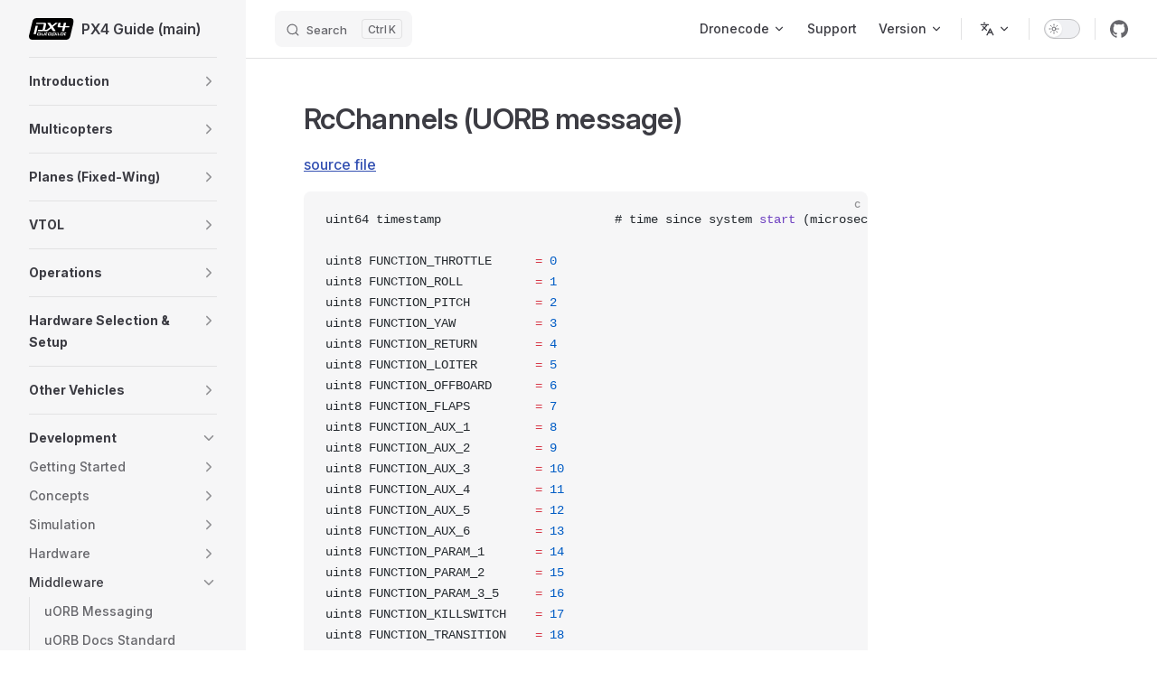

--- FILE ---
content_type: text/html
request_url: https://docs.px4.io/main/en/msg_docs/RcChannels
body_size: 86226
content:
<!DOCTYPE html>
<html lang="en-US" dir="ltr">
  <head>
    <meta charset="utf-8">
    <meta name="viewport" content="width=device-width,initial-scale=1">
    <title>RcChannels (UORB message) | PX4 Guide (main)</title>
    <meta name="description" content="PX4 User and Developer Guide">
    <meta name="generator" content="VitePress v1.6.3">
    <link rel="preload stylesheet" href="/main/assets/style.Bg1eMHGR.css" as="style">
    <link rel="preload stylesheet" href="/main/vp-icons.css" as="style">
    
    <script type="module" src="/main/assets/app.g6aZApy5.js"></script>
    <link rel="preload" href="/main/assets/inter-roman-latin.Di8DUHzh.woff2" as="font" type="font/woff2" crossorigin="">
    <link rel="modulepreload" href="/main/assets/chunks/theme.DqUmEnhR.js">
    <link rel="modulepreload" href="/main/assets/chunks/framework.CT7RwC5a.js">
    <link rel="modulepreload" href="/main/assets/en_msg_docs_RcChannels.md.BFntHSs1.lean.js">
    <script async src="https://www.googletagmanager.com/gtag/js?id=G-91EWVWRQ93"></script>
    <script>window.dataLayer=window.dataLayer||[];function gtag(){dataLayer.push(arguments)}gtag("js",new Date),gtag("config","G-91EWVWRQ93");</script>
    <script id="check-dark-mode">(()=>{const e=localStorage.getItem("vitepress-theme-appearance")||"auto",a=window.matchMedia("(prefers-color-scheme: dark)").matches;(!e||e==="auto"?a:e==="dark")&&document.documentElement.classList.add("dark")})();</script>
    <script id="check-mac-os">document.documentElement.classList.toggle("mac",/Mac|iPhone|iPod|iPad/i.test(navigator.platform));</script>
    <link rel="canonical" href="https://docs.px4.io/main/en/msg_docs/RcChannels">
  </head>
  <body>
    <div id="app"><div class="Layout" data-v-d8b57b2d><!--[--><!--]--><!--[--><span tabindex="-1" data-v-fcbfc0e0></span><a href="#VPContent" class="VPSkipLink visually-hidden" data-v-fcbfc0e0>Skip to content</a><!--]--><!----><header class="VPNav" data-v-d8b57b2d data-v-7ad780c2><div class="VPNavBar" data-v-7ad780c2 data-v-9fd4d1dd><div class="wrapper" data-v-9fd4d1dd><div class="container" data-v-9fd4d1dd><div class="title" data-v-9fd4d1dd><div class="VPNavBarTitle has-sidebar" data-v-9fd4d1dd data-v-9f43907a><a class="title" href="/main/en/" data-v-9f43907a><!--[--><!--]--><!--[--><img class="VPImage logo" src="/main/px4-logo.svg" alt data-v-ab19afbb><!--]--><span data-v-9f43907a>PX4 Guide (main)</span><!--[--><!--]--></a></div></div><div class="content" data-v-9fd4d1dd><div class="content-body" data-v-9fd4d1dd><!--[--><!--]--><div class="VPNavBarSearch search" data-v-9fd4d1dd><!--[--><!----><div id="local-search"><button type="button" class="DocSearch DocSearch-Button" aria-label="Search"><span class="DocSearch-Button-Container"><span class="vp-icon DocSearch-Search-Icon"></span><span class="DocSearch-Button-Placeholder">Search</span></span><span class="DocSearch-Button-Keys"><kbd class="DocSearch-Button-Key"></kbd><kbd class="DocSearch-Button-Key">K</kbd></span></button></div><!--]--></div><nav aria-labelledby="main-nav-aria-label" class="VPNavBarMenu menu" data-v-9fd4d1dd data-v-afb2845e><span id="main-nav-aria-label" class="visually-hidden" data-v-afb2845e> Main Navigation </span><!--[--><!--[--><div class="VPFlyout VPNavBarMenuGroup" data-v-afb2845e data-v-bfe7971f><button type="button" class="button" aria-haspopup="true" aria-expanded="false" data-v-bfe7971f><span class="text" data-v-bfe7971f><!----><span data-v-bfe7971f>Dronecode</span><span class="vpi-chevron-down text-icon" data-v-bfe7971f></span></span></button><div class="menu" data-v-bfe7971f><div class="VPMenu" data-v-bfe7971f data-v-20ed86d6><div class="items" data-v-20ed86d6><!--[--><!--[--><div class="VPMenuLink" data-v-20ed86d6 data-v-7eeeb2dc><a class="VPLink link vp-external-link-icon" href="https://px4.io/" target="_blank" rel="noreferrer" data-v-7eeeb2dc><!--[--><span data-v-7eeeb2dc>PX4</span><!--]--></a></div><!--]--><!--[--><div class="VPMenuLink" data-v-20ed86d6 data-v-7eeeb2dc><a class="VPLink link vp-external-link-icon" href="http://qgroundcontrol.com/" target="_blank" rel="noreferrer" data-v-7eeeb2dc><!--[--><span data-v-7eeeb2dc>QGroundControl</span><!--]--></a></div><!--]--><!--[--><div class="VPMenuLink" data-v-20ed86d6 data-v-7eeeb2dc><a class="VPLink link vp-external-link-icon" href="https://mavsdk.mavlink.io/" target="_blank" rel="noreferrer" data-v-7eeeb2dc><!--[--><span data-v-7eeeb2dc>MAVSDK</span><!--]--></a></div><!--]--><!--[--><div class="VPMenuLink" data-v-20ed86d6 data-v-7eeeb2dc><a class="VPLink link vp-external-link-icon" href="https://mavlink.io/en/" target="_blank" rel="noreferrer" data-v-7eeeb2dc><!--[--><span data-v-7eeeb2dc>MAVLINK</span><!--]--></a></div><!--]--><!--[--><div class="VPMenuLink" data-v-20ed86d6 data-v-7eeeb2dc><a class="VPLink link vp-external-link-icon" href="https://docs.qgroundcontrol.com/master/en/qgc-user-guide/" target="_blank" rel="noreferrer" data-v-7eeeb2dc><!--[--><span data-v-7eeeb2dc>QGroundControl Guide</span><!--]--></a></div><!--]--><!--[--><div class="VPMenuLink" data-v-20ed86d6 data-v-7eeeb2dc><a class="VPLink link vp-external-link-icon" href="https://camera-manager.dronecode.org/en/" target="_blank" rel="noreferrer" data-v-7eeeb2dc><!--[--><span data-v-7eeeb2dc>Dronecode Camera Manager</span><!--]--></a></div><!--]--><!--]--></div><!--[--><!--]--></div></div></div><!--]--><!--[--><a class="VPLink link vp-external-link-icon VPNavBarMenuLink" href="https://docs.px4.io/main/en/contribute/support.html" target="_blank" rel="noreferrer" tabindex="0" data-v-afb2845e data-v-815115f5><!--[--><span data-v-815115f5>Support</span><!--]--></a><!--]--><!--[--><div class="VPFlyout VPNavBarMenuGroup" data-v-afb2845e data-v-bfe7971f><button type="button" class="button" aria-haspopup="true" aria-expanded="false" data-v-bfe7971f><span class="text" data-v-bfe7971f><!----><span data-v-bfe7971f>Version</span><span class="vpi-chevron-down text-icon" data-v-bfe7971f></span></span></button><div class="menu" data-v-bfe7971f><div class="VPMenu" data-v-bfe7971f data-v-20ed86d6><div class="items" data-v-20ed86d6><!--[--><!--[--><div class="VPMenuLink" data-v-20ed86d6 data-v-7eeeb2dc><a class="VPLink link vp-external-link-icon" href="https://docs.px4.io/main/en/" target="_blank" rel="noreferrer" data-v-7eeeb2dc><!--[--><span data-v-7eeeb2dc>main</span><!--]--></a></div><!--]--><!--[--><div class="VPMenuLink" data-v-20ed86d6 data-v-7eeeb2dc><a class="VPLink link vp-external-link-icon" href="https://docs.px4.io/v1.16/en/" target="_blank" rel="noreferrer" data-v-7eeeb2dc><!--[--><span data-v-7eeeb2dc>v1.16 (stable)</span><!--]--></a></div><!--]--><!--[--><div class="VPMenuLink" data-v-20ed86d6 data-v-7eeeb2dc><a class="VPLink link vp-external-link-icon" href="https://docs.px4.io/v1.15/en/" target="_blank" rel="noreferrer" data-v-7eeeb2dc><!--[--><span data-v-7eeeb2dc>v1.15</span><!--]--></a></div><!--]--><!--[--><div class="VPMenuLink" data-v-20ed86d6 data-v-7eeeb2dc><a class="VPLink link vp-external-link-icon" href="https://docs.px4.io/v1.14/en/" target="_blank" rel="noreferrer" data-v-7eeeb2dc><!--[--><span data-v-7eeeb2dc>v1.14</span><!--]--></a></div><!--]--><!--[--><div class="VPMenuLink" data-v-20ed86d6 data-v-7eeeb2dc><a class="VPLink link vp-external-link-icon" href="https://docs.px4.io/v1.13/en/" target="_blank" rel="noreferrer" data-v-7eeeb2dc><!--[--><span data-v-7eeeb2dc>v1.13</span><!--]--></a></div><!--]--><!--[--><div class="VPMenuLink" data-v-20ed86d6 data-v-7eeeb2dc><a class="VPLink link vp-external-link-icon" href="https://docs.px4.io/v1.12/en/" target="_blank" rel="noreferrer" data-v-7eeeb2dc><!--[--><span data-v-7eeeb2dc>v1.12</span><!--]--></a></div><!--]--><!--[--><div class="VPMenuLink" data-v-20ed86d6 data-v-7eeeb2dc><a class="VPLink link vp-external-link-icon" href="https://docs.px4.io/v1.11/en/" target="_blank" rel="noreferrer" data-v-7eeeb2dc><!--[--><span data-v-7eeeb2dc>v1.11</span><!--]--></a></div><!--]--><!--]--></div><!--[--><!--]--></div></div></div><!--]--><!--]--></nav><div class="VPFlyout VPNavBarTranslations translations" data-v-9fd4d1dd data-v-acee064b data-v-bfe7971f><button type="button" class="button" aria-haspopup="true" aria-expanded="false" aria-label="Change language" data-v-bfe7971f><span class="text" data-v-bfe7971f><span class="vpi-languages option-icon" data-v-bfe7971f></span><!----><span class="vpi-chevron-down text-icon" data-v-bfe7971f></span></span></button><div class="menu" data-v-bfe7971f><div class="VPMenu" data-v-bfe7971f data-v-20ed86d6><!----><!--[--><!--[--><div class="items" data-v-acee064b><p class="title" data-v-acee064b>English</p><!--[--><div class="VPMenuLink" data-v-acee064b data-v-7eeeb2dc><a class="VPLink link" href="/main/zh/msg_docs/RcChannels" data-v-7eeeb2dc><!--[--><span data-v-7eeeb2dc>中文 (Chinese)</span><!--]--></a></div><div class="VPMenuLink" data-v-acee064b data-v-7eeeb2dc><a class="VPLink link" href="/main/ko/msg_docs/RcChannels" data-v-7eeeb2dc><!--[--><span data-v-7eeeb2dc>한국어 (Korean)</span><!--]--></a></div><div class="VPMenuLink" data-v-acee064b data-v-7eeeb2dc><a class="VPLink link" href="/main/uk/msg_docs/RcChannels" data-v-7eeeb2dc><!--[--><span data-v-7eeeb2dc>Мови (Ukrainian)</span><!--]--></a></div><!--]--></div><!--]--><!--]--></div></div></div><div class="VPNavBarAppearance appearance" data-v-9fd4d1dd data-v-3f90c1a5><button class="VPSwitch VPSwitchAppearance" type="button" role="switch" title aria-checked="false" data-v-3f90c1a5 data-v-be9742d9 data-v-b4ccac88><span class="check" data-v-b4ccac88><span class="icon" data-v-b4ccac88><!--[--><span class="vpi-sun sun" data-v-be9742d9></span><span class="vpi-moon moon" data-v-be9742d9></span><!--]--></span></span></button></div><div class="VPSocialLinks VPNavBarSocialLinks social-links" data-v-9fd4d1dd data-v-ef6192dc data-v-e71e869c><!--[--><a class="VPSocialLink no-icon" href="https://github.com/PX4/PX4-Autopilot" aria-label="github" target="_blank" rel="noopener" data-v-e71e869c data-v-60a9a2d3><span class="vpi-social-github"></span></a><!--]--></div><div class="VPFlyout VPNavBarExtra extra" data-v-9fd4d1dd data-v-f953d92f data-v-bfe7971f><button type="button" class="button" aria-haspopup="true" aria-expanded="false" aria-label="extra navigation" data-v-bfe7971f><span class="vpi-more-horizontal icon" data-v-bfe7971f></span></button><div class="menu" data-v-bfe7971f><div class="VPMenu" data-v-bfe7971f data-v-20ed86d6><!----><!--[--><!--[--><div class="group translations" data-v-f953d92f><p class="trans-title" data-v-f953d92f>English</p><!--[--><div class="VPMenuLink" data-v-f953d92f data-v-7eeeb2dc><a class="VPLink link" href="/main/zh/msg_docs/RcChannels" data-v-7eeeb2dc><!--[--><span data-v-7eeeb2dc>中文 (Chinese)</span><!--]--></a></div><div class="VPMenuLink" data-v-f953d92f data-v-7eeeb2dc><a class="VPLink link" href="/main/ko/msg_docs/RcChannels" data-v-7eeeb2dc><!--[--><span data-v-7eeeb2dc>한국어 (Korean)</span><!--]--></a></div><div class="VPMenuLink" data-v-f953d92f data-v-7eeeb2dc><a class="VPLink link" href="/main/uk/msg_docs/RcChannels" data-v-7eeeb2dc><!--[--><span data-v-7eeeb2dc>Мови (Ukrainian)</span><!--]--></a></div><!--]--></div><div class="group" data-v-f953d92f><div class="item appearance" data-v-f953d92f><p class="label" data-v-f953d92f>Appearance</p><div class="appearance-action" data-v-f953d92f><button class="VPSwitch VPSwitchAppearance" type="button" role="switch" title aria-checked="false" data-v-f953d92f data-v-be9742d9 data-v-b4ccac88><span class="check" data-v-b4ccac88><span class="icon" data-v-b4ccac88><!--[--><span class="vpi-sun sun" data-v-be9742d9></span><span class="vpi-moon moon" data-v-be9742d9></span><!--]--></span></span></button></div></div></div><div class="group" data-v-f953d92f><div class="item social-links" data-v-f953d92f><div class="VPSocialLinks social-links-list" data-v-f953d92f data-v-e71e869c><!--[--><a class="VPSocialLink no-icon" href="https://github.com/PX4/PX4-Autopilot" aria-label="github" target="_blank" rel="noopener" data-v-e71e869c data-v-60a9a2d3><span class="vpi-social-github"></span></a><!--]--></div></div></div><!--]--><!--]--></div></div></div><!--[--><!--]--><button type="button" class="VPNavBarHamburger hamburger" aria-label="mobile navigation" aria-expanded="false" aria-controls="VPNavScreen" data-v-9fd4d1dd data-v-6bee1efd><span class="container" data-v-6bee1efd><span class="top" data-v-6bee1efd></span><span class="middle" data-v-6bee1efd></span><span class="bottom" data-v-6bee1efd></span></span></button></div></div></div></div><div class="divider" data-v-9fd4d1dd><div class="divider-line" data-v-9fd4d1dd></div></div></div><!----></header><div class="VPLocalNav has-sidebar empty" data-v-d8b57b2d data-v-2488c25a><div class="container" data-v-2488c25a><button class="menu" aria-expanded="false" aria-controls="VPSidebarNav" data-v-2488c25a><span class="vpi-align-left menu-icon" data-v-2488c25a></span><span class="menu-text" data-v-2488c25a>Menu</span></button><div class="VPLocalNavOutlineDropdown" style="--vp-vh:0px;" data-v-2488c25a data-v-6b867909><button data-v-6b867909>Return to top</button><!----></div></div></div><aside class="VPSidebar" data-v-d8b57b2d data-v-42c4c606><div class="curtain" data-v-42c4c606></div><nav class="nav" id="VPSidebarNav" aria-labelledby="sidebar-aria-label" tabindex="-1" data-v-42c4c606><span class="visually-hidden" id="sidebar-aria-label" data-v-42c4c606> Sidebar Navigation </span><!--[--><!--]--><!--[--><div class="no-transition group" data-v-51288d80><section class="VPSidebarItem level-0 collapsible collapsed is-link" data-v-51288d80 data-v-0009425e><div class="item" tabindex="0" data-v-0009425e><div class="indicator" data-v-0009425e></div><a class="VPLink link link" href="/main/en/index.html" data-v-0009425e><!--[--><h2 class="text" data-v-0009425e>Introduction</h2><!--]--></a><div class="caret" role="button" aria-label="toggle section" tabindex="0" data-v-0009425e><span class="vpi-chevron-right caret-icon" data-v-0009425e></span></div></div><div class="items" data-v-0009425e><!--[--><div class="VPSidebarItem level-1 is-link" data-v-0009425e data-v-0009425e><div class="item" data-v-0009425e><div class="indicator" data-v-0009425e></div><a class="VPLink link link" href="/main/en/getting_started/px4_basic_concepts.html" data-v-0009425e><!--[--><p class="text" data-v-0009425e>Basic Concepts</p><!--]--></a><!----></div><!----></div><!--]--></div></section></div><div class="no-transition group" data-v-51288d80><section class="VPSidebarItem level-0 collapsible collapsed is-link" data-v-51288d80 data-v-0009425e><div class="item" tabindex="0" data-v-0009425e><div class="indicator" data-v-0009425e></div><a class="VPLink link link" href="/main/en/frames_multicopter/index.html" data-v-0009425e><!--[--><h2 class="text" data-v-0009425e>Multicopters</h2><!--]--></a><div class="caret" role="button" aria-label="toggle section" tabindex="0" data-v-0009425e><span class="vpi-chevron-right caret-icon" data-v-0009425e></span></div></div><div class="items" data-v-0009425e><!--[--><section class="VPSidebarItem level-1 collapsible collapsed is-link" data-v-0009425e data-v-0009425e><div class="item" tabindex="0" data-v-0009425e><div class="indicator" data-v-0009425e></div><a class="VPLink link link" href="/main/en/features_mc/index.html" data-v-0009425e><!--[--><h3 class="text" data-v-0009425e>Features</h3><!--]--></a><div class="caret" role="button" aria-label="toggle section" tabindex="0" data-v-0009425e><span class="vpi-chevron-right caret-icon" data-v-0009425e></span></div></div><div class="items" data-v-0009425e><!--[--><section class="VPSidebarItem level-2 collapsible collapsed is-link" data-v-0009425e data-v-0009425e><div class="item" tabindex="0" data-v-0009425e><div class="indicator" data-v-0009425e></div><a class="VPLink link link" href="/main/en/flight_modes_mc/index.html" data-v-0009425e><!--[--><h4 class="text" data-v-0009425e>Flight Modes</h4><!--]--></a><div class="caret" role="button" aria-label="toggle section" tabindex="0" data-v-0009425e><span class="vpi-chevron-right caret-icon" data-v-0009425e></span></div></div><div class="items" data-v-0009425e><!--[--><div class="VPSidebarItem level-3 is-link" data-v-0009425e data-v-0009425e><div class="item" data-v-0009425e><div class="indicator" data-v-0009425e></div><a class="VPLink link link" href="/main/en/flight_modes_mc/position.html" data-v-0009425e><!--[--><p class="text" data-v-0009425e>Position Mode (MC)</p><!--]--></a><!----></div><!----></div><div class="VPSidebarItem level-3 is-link" data-v-0009425e data-v-0009425e><div class="item" data-v-0009425e><div class="indicator" data-v-0009425e></div><a class="VPLink link link" href="/main/en/flight_modes_mc/position_slow.html" data-v-0009425e><!--[--><p class="text" data-v-0009425e>Position Slow Mode (MC)</p><!--]--></a><!----></div><!----></div><div class="VPSidebarItem level-3 is-link" data-v-0009425e data-v-0009425e><div class="item" data-v-0009425e><div class="indicator" data-v-0009425e></div><a class="VPLink link link" href="/main/en/flight_modes_mc/altitude.html" data-v-0009425e><!--[--><p class="text" data-v-0009425e>Altitude Mode (MC)</p><!--]--></a><!----></div><!----></div><div class="VPSidebarItem level-3 is-link" data-v-0009425e data-v-0009425e><div class="item" data-v-0009425e><div class="indicator" data-v-0009425e></div><a class="VPLink link link" href="/main/en/flight_modes_mc/altitude_cruise.html" data-v-0009425e><!--[--><p class="text" data-v-0009425e>Altitude Cruise Mode (MC)</p><!--]--></a><!----></div><!----></div><div class="VPSidebarItem level-3 is-link" data-v-0009425e data-v-0009425e><div class="item" data-v-0009425e><div class="indicator" data-v-0009425e></div><a class="VPLink link link" href="/main/en/flight_modes_mc/manual_stabilized.html" data-v-0009425e><!--[--><p class="text" data-v-0009425e>Stabilized Mode (MC)</p><!--]--></a><!----></div><!----></div><div class="VPSidebarItem level-3 is-link" data-v-0009425e data-v-0009425e><div class="item" data-v-0009425e><div class="indicator" data-v-0009425e></div><a class="VPLink link link" href="/main/en/flight_modes_mc/acro.html" data-v-0009425e><!--[--><p class="text" data-v-0009425e>Acro Mode (MC)</p><!--]--></a><!----></div><!----></div><div class="VPSidebarItem level-3 is-link" data-v-0009425e data-v-0009425e><div class="item" data-v-0009425e><div class="indicator" data-v-0009425e></div><a class="VPLink link link" href="/main/en/flight_modes_mc/orbit.html" data-v-0009425e><!--[--><p class="text" data-v-0009425e>Orbit Mode (MC)</p><!--]--></a><!----></div><!----></div><div class="VPSidebarItem level-3 is-link" data-v-0009425e data-v-0009425e><div class="item" data-v-0009425e><div class="indicator" data-v-0009425e></div><a class="VPLink link link" href="/main/en/flight_modes_mc/takeoff.html" data-v-0009425e><!--[--><p class="text" data-v-0009425e>Takeoff Mode (MC)</p><!--]--></a><!----></div><!----></div><div class="VPSidebarItem level-3 is-link" data-v-0009425e data-v-0009425e><div class="item" data-v-0009425e><div class="indicator" data-v-0009425e></div><a class="VPLink link link" href="/main/en/flight_modes_mc/land.html" data-v-0009425e><!--[--><p class="text" data-v-0009425e>Land Mode (MC)</p><!--]--></a><!----></div><!----></div><div class="VPSidebarItem level-3 is-link" data-v-0009425e data-v-0009425e><div class="item" data-v-0009425e><div class="indicator" data-v-0009425e></div><a class="VPLink link link" href="/main/en/flight_modes_mc/hold.html" data-v-0009425e><!--[--><p class="text" data-v-0009425e>Hold Mode (MC)</p><!--]--></a><!----></div><!----></div><div class="VPSidebarItem level-3 is-link" data-v-0009425e data-v-0009425e><div class="item" data-v-0009425e><div class="indicator" data-v-0009425e></div><a class="VPLink link link" href="/main/en/flight_modes_mc/follow_me.html" data-v-0009425e><!--[--><p class="text" data-v-0009425e>Follow Me Mode (MC)</p><!--]--></a><!----></div><!----></div><div class="VPSidebarItem level-3 is-link" data-v-0009425e data-v-0009425e><div class="item" data-v-0009425e><div class="indicator" data-v-0009425e></div><a class="VPLink link link" href="/main/en/flight_modes_mc/mission.html" data-v-0009425e><!--[--><p class="text" data-v-0009425e>Mission Mode (MC)</p><!--]--></a><!----></div><!----></div><div class="VPSidebarItem level-3 is-link" data-v-0009425e data-v-0009425e><div class="item" data-v-0009425e><div class="indicator" data-v-0009425e></div><a class="VPLink link link" href="/main/en/flight_modes_mc/return.html" data-v-0009425e><!--[--><p class="text" data-v-0009425e>Return Mode (MC)</p><!--]--></a><!----></div><!----></div><div class="VPSidebarItem level-3 is-link" data-v-0009425e data-v-0009425e><div class="item" data-v-0009425e><div class="indicator" data-v-0009425e></div><a class="VPLink link link" href="/main/en/flight_modes_mc/offboard.html" data-v-0009425e><!--[--><p class="text" data-v-0009425e>Offboard Mode (MC)</p><!--]--></a><!----></div><!----></div><!--]--></div></section><div class="VPSidebarItem level-2 is-link" data-v-0009425e data-v-0009425e><div class="item" data-v-0009425e><div class="indicator" data-v-0009425e></div><a class="VPLink link link" href="/main/en/computer_vision/collision_prevention.html" data-v-0009425e><!--[--><p class="text" data-v-0009425e>Collision Prevention</p><!--]--></a><!----></div><!----></div><div class="VPSidebarItem level-2 is-link" data-v-0009425e data-v-0009425e><div class="item" data-v-0009425e><div class="indicator" data-v-0009425e></div><a class="VPLink link link" href="/main/en/advanced_features/precland.html" data-v-0009425e><!--[--><p class="text" data-v-0009425e>Precision Landing</p><!--]--></a><!----></div><!----></div><div class="VPSidebarItem level-2 is-link" data-v-0009425e data-v-0009425e><div class="item" data-v-0009425e><div class="indicator" data-v-0009425e></div><a class="VPLink link link" href="/main/en/flying/terrain_following_holding.html" data-v-0009425e><!--[--><p class="text" data-v-0009425e>Terrain Following/Holding</p><!--]--></a><!----></div><!----></div><div class="VPSidebarItem level-2 is-link" data-v-0009425e data-v-0009425e><div class="item" data-v-0009425e><div class="indicator" data-v-0009425e></div><a class="VPLink link link" href="/main/en/flight_modes_mc/throw_launch.html" data-v-0009425e><!--[--><p class="text" data-v-0009425e>Throw Launch</p><!--]--></a><!----></div><!----></div><!--]--></div></section><div class="VPSidebarItem level-1 is-link" data-v-0009425e data-v-0009425e><div class="item" data-v-0009425e><div class="indicator" data-v-0009425e></div><a class="VPLink link link" href="/main/en/assembly/assembly_mc.html" data-v-0009425e><!--[--><p class="text" data-v-0009425e>Assembly</p><!--]--></a><!----></div><!----></div><section class="VPSidebarItem level-1 collapsible collapsed is-link" data-v-0009425e data-v-0009425e><div class="item" tabindex="0" data-v-0009425e><div class="indicator" data-v-0009425e></div><a class="VPLink link link" href="/main/en/config_mc/index.html" data-v-0009425e><!--[--><h3 class="text" data-v-0009425e>Configuration/Tuning</h3><!--]--></a><div class="caret" role="button" aria-label="toggle section" tabindex="0" data-v-0009425e><span class="vpi-chevron-right caret-icon" data-v-0009425e></span></div></div><div class="items" data-v-0009425e><!--[--><div class="VPSidebarItem level-2 is-link" data-v-0009425e data-v-0009425e><div class="item" data-v-0009425e><div class="indicator" data-v-0009425e></div><a class="VPLink link link" href="/main/en/config/autotune_mc.html" data-v-0009425e><!--[--><p class="text" data-v-0009425e>Auto-tune</p><!--]--></a><!----></div><!----></div><div class="VPSidebarItem level-2 is-link" data-v-0009425e data-v-0009425e><div class="item" data-v-0009425e><div class="indicator" data-v-0009425e></div><a class="VPLink link link" href="/main/en/config_mc/filter_tuning.html" data-v-0009425e><!--[--><p class="text" data-v-0009425e>Filter/Control Latency Tuning</p><!--]--></a><!----></div><!----></div><div class="VPSidebarItem level-2 is-link" data-v-0009425e data-v-0009425e><div class="item" data-v-0009425e><div class="indicator" data-v-0009425e></div><a class="VPLink link link" href="/main/en/config_mc/pid_tuning_guide_multicopter_basic.html" data-v-0009425e><!--[--><p class="text" data-v-0009425e>PID Tuning (Manual/Basic)</p><!--]--></a><!----></div><!----></div><div class="VPSidebarItem level-2 is-link" data-v-0009425e data-v-0009425e><div class="item" data-v-0009425e><div class="indicator" data-v-0009425e></div><a class="VPLink link link" href="/main/en/config_mc/pid_tuning_guide_multicopter.html" data-v-0009425e><!--[--><p class="text" data-v-0009425e>PID Tuning Guide (Manual/Advanced)</p><!--]--></a><!----></div><!----></div><section class="VPSidebarItem level-2 collapsible collapsed is-link" data-v-0009425e data-v-0009425e><div class="item" tabindex="0" data-v-0009425e><div class="indicator" data-v-0009425e></div><a class="VPLink link link" href="/main/en/config_mc/mc_trajectory_tuning.html" data-v-0009425e><!--[--><h4 class="text" data-v-0009425e>Setpoint Tuning (Trajectory Generator)</h4><!--]--></a><div class="caret" role="button" aria-label="toggle section" tabindex="0" data-v-0009425e><span class="vpi-chevron-right caret-icon" data-v-0009425e></span></div></div><div class="items" data-v-0009425e><!--[--><div class="VPSidebarItem level-3 is-link" data-v-0009425e data-v-0009425e><div class="item" data-v-0009425e><div class="indicator" data-v-0009425e></div><a class="VPLink link link" href="/main/en/config_mc/mc_jerk_limited_type_trajectory.html" data-v-0009425e><!--[--><p class="text" data-v-0009425e>Jerk-limited Type Trajectory</p><!--]--></a><!----></div><!----></div><!--]--></div></section><div class="VPSidebarItem level-2 is-link" data-v-0009425e data-v-0009425e><div class="item" data-v-0009425e><div class="indicator" data-v-0009425e></div><a class="VPLink link link" href="/main/en/config_mc/racer_setup.html" data-v-0009425e><!--[--><p class="text" data-v-0009425e>Racer Setup</p><!--]--></a><!----></div><!----></div><div class="VPSidebarItem level-2 is-link" data-v-0009425e data-v-0009425e><div class="item" data-v-0009425e><div class="indicator" data-v-0009425e></div><a class="VPLink link link" href="/main/en/advanced_config/land_detector.html" data-v-0009425e><!--[--><p class="text" data-v-0009425e>Land Detector Configuration</p><!--]--></a><!----></div><!----></div><div class="VPSidebarItem level-2 is-link" data-v-0009425e data-v-0009425e><div class="item" data-v-0009425e><div class="indicator" data-v-0009425e></div><a class="VPLink link link" href="/main/en/advanced_config/static_pressure_buildup.html" data-v-0009425e><!--[--><p class="text" data-v-0009425e>Static Pressure Buildup</p><!--]--></a><!----></div><!----></div><!--]--></div></section><div class="VPSidebarItem level-1 is-link" data-v-0009425e data-v-0009425e><div class="item" data-v-0009425e><div class="indicator" data-v-0009425e></div><a class="VPLink link link" href="/main/en/flying/basic_flying_mc.html" data-v-0009425e><!--[--><p class="text" data-v-0009425e>Flying (Basics)</p><!--]--></a><!----></div><!----></div><section class="VPSidebarItem level-1 collapsible collapsed is-link" data-v-0009425e data-v-0009425e><div class="item" tabindex="0" data-v-0009425e><div class="indicator" data-v-0009425e></div><a class="VPLink link link" href="/main/en/complete_vehicles_mc/index.html" data-v-0009425e><!--[--><h3 class="text" data-v-0009425e>Complete Vehicles</h3><!--]--></a><div class="caret" role="button" aria-label="toggle section" tabindex="0" data-v-0009425e><span class="vpi-chevron-right caret-icon" data-v-0009425e></span></div></div><div class="items" data-v-0009425e><!--[--><div class="VPSidebarItem level-2 is-link" data-v-0009425e data-v-0009425e><div class="item" data-v-0009425e><div class="indicator" data-v-0009425e></div><a class="VPLink link link" href="/main/en/complete_vehicles_mc/modalai_starling.html" data-v-0009425e><!--[--><p class="text" data-v-0009425e>ModalAI Starling</p><!--]--></a><!----></div><!----></div><div class="VPSidebarItem level-2 is-link" data-v-0009425e data-v-0009425e><div class="item" data-v-0009425e><div class="indicator" data-v-0009425e></div><a class="VPLink link link" href="/main/en/complete_vehicles_mc/px4_vision_kit.html" data-v-0009425e><!--[--><p class="text" data-v-0009425e>PX4 Vision Kit</p><!--]--></a><!----></div><!----></div><section class="VPSidebarItem level-2 collapsible collapsed is-link" data-v-0009425e data-v-0009425e><div class="item" tabindex="0" data-v-0009425e><div class="indicator" data-v-0009425e></div><a class="VPLink link link" href="/main/en/complete_vehicles_mc/mindracer_BNF_RTF.html" data-v-0009425e><!--[--><h4 class="text" data-v-0009425e>MindRacer BNF & RTF</h4><!--]--></a><div class="caret" role="button" aria-label="toggle section" tabindex="0" data-v-0009425e><span class="vpi-chevron-right caret-icon" data-v-0009425e></span></div></div><div class="items" data-v-0009425e><!--[--><div class="VPSidebarItem level-3 is-link" data-v-0009425e data-v-0009425e><div class="item" data-v-0009425e><div class="indicator" data-v-0009425e></div><a class="VPLink link link" href="/main/en/complete_vehicles_mc/mindracer210.html" data-v-0009425e><!--[--><p class="text" data-v-0009425e>MindRacer 210</p><!--]--></a><!----></div><!----></div><div class="VPSidebarItem level-3 is-link" data-v-0009425e data-v-0009425e><div class="item" data-v-0009425e><div class="indicator" data-v-0009425e></div><a class="VPLink link link" href="/main/en/complete_vehicles_mc/nanomind110.html" data-v-0009425e><!--[--><p class="text" data-v-0009425e>NanoMind 110</p><!--]--></a><!----></div><!----></div><!--]--></div></section><div class="VPSidebarItem level-2 is-link" data-v-0009425e data-v-0009425e><div class="item" data-v-0009425e><div class="indicator" data-v-0009425e></div><a class="VPLink link link" href="/main/en/complete_vehicles_mc/crazyflie21.html" data-v-0009425e><!--[--><p class="text" data-v-0009425e>Bitcraze Crazyflie 2.1</p><!--]--></a><!----></div><!----></div><div class="VPSidebarItem level-2 is-link" data-v-0009425e data-v-0009425e><div class="item" data-v-0009425e><div class="indicator" data-v-0009425e></div><a class="VPLink link link" href="/main/en/complete_vehicles_mc/holybro_kopis2.html" data-v-0009425e><!--[--><p class="text" data-v-0009425e>Holybro Kopis 2</p><!--]--></a><!----></div><!----></div><div class="VPSidebarItem level-2 is-link" data-v-0009425e data-v-0009425e><div class="item" data-v-0009425e><div class="indicator" data-v-0009425e></div><a class="VPLink link link" href="/main/en/complete_vehicles_mc/amov_F410_drone.html" data-v-0009425e><!--[--><p class="text" data-v-0009425e>Amov F410 Drone</p><!--]--></a><!----></div><!----></div><!--]--></div></section><section class="VPSidebarItem level-1 collapsible collapsed is-link" data-v-0009425e data-v-0009425e><div class="item" tabindex="0" data-v-0009425e><div class="indicator" data-v-0009425e></div><a class="VPLink link link" href="/main/en/frames_multicopter/kits.html" data-v-0009425e><!--[--><h3 class="text" data-v-0009425e>Kits</h3><!--]--></a><div class="caret" role="button" aria-label="toggle section" tabindex="0" data-v-0009425e><span class="vpi-chevron-right caret-icon" data-v-0009425e></span></div></div><div class="items" data-v-0009425e><!--[--><div class="VPSidebarItem level-2 is-link" data-v-0009425e data-v-0009425e><div class="item" data-v-0009425e><div class="indicator" data-v-0009425e></div><a class="VPLink link link" href="/main/en/frames_multicopter/holybro_x500v2_pixhawk6c.html" data-v-0009425e><!--[--><p class="text" data-v-0009425e>X500 v2 (Pixhawk 6C)</p><!--]--></a><!----></div><!----></div><div class="VPSidebarItem level-2 is-link" data-v-0009425e data-v-0009425e><div class="item" data-v-0009425e><div class="indicator" data-v-0009425e></div><a class="VPLink link link" href="/main/en/frames_multicopter/holybro_x500V2_pixhawk5x.html" data-v-0009425e><!--[--><p class="text" data-v-0009425e>X500 v2 (Pixhawk 5X)</p><!--]--></a><!----></div><!----></div><div class="VPSidebarItem level-2 is-link" data-v-0009425e data-v-0009425e><div class="item" data-v-0009425e><div class="indicator" data-v-0009425e></div><a class="VPLink link link" href="/main/en/frames_multicopter/holybro_x500_pixhawk4.html" data-v-0009425e><!--[--><p class="text" data-v-0009425e>X500 (Pixhawk 4)</p><!--]--></a><!----></div><!----></div><div class="VPSidebarItem level-2 is-link" data-v-0009425e data-v-0009425e><div class="item" data-v-0009425e><div class="indicator" data-v-0009425e></div><a class="VPLink link link" href="/main/en/frames_multicopter/holybro_s500_v2_pixhawk4.html" data-v-0009425e><!--[--><p class="text" data-v-0009425e>S500 V2 (Pixhawk 4)</p><!--]--></a><!----></div><!----></div><div class="VPSidebarItem level-2 is-link" data-v-0009425e data-v-0009425e><div class="item" data-v-0009425e><div class="indicator" data-v-0009425e></div><a class="VPLink link link" href="/main/en/frames_multicopter/qav_r_5_kiss_esc_racer.html" data-v-0009425e><!--[--><p class="text" data-v-0009425e>Lumenier QAV-R 5" Racer (Pixracer)</p><!--]--></a><!----></div><!----></div><div class="VPSidebarItem level-2 is-link" data-v-0009425e data-v-0009425e><div class="item" data-v-0009425e><div class="indicator" data-v-0009425e></div><a class="VPLink link link" href="/main/en/frames_multicopter/holybro_qav250_pixhawk4_mini.html" data-v-0009425e><!--[--><p class="text" data-v-0009425e>QAV250 (Pixhawk4 Mini) - Discontinued</p><!--]--></a><!----></div><!----></div><!--]--></div></section><section class="VPSidebarItem level-1 collapsible collapsed is-link" data-v-0009425e data-v-0009425e><div class="item" tabindex="0" data-v-0009425e><div class="indicator" data-v-0009425e></div><a class="VPLink link link" href="/main/en/frames_multicopter/diy_builds.html" data-v-0009425e><!--[--><h3 class="text" data-v-0009425e>DIY Builds</h3><!--]--></a><div class="caret" role="button" aria-label="toggle section" tabindex="0" data-v-0009425e><span class="vpi-chevron-right caret-icon" data-v-0009425e></span></div></div><div class="items" data-v-0009425e><!--[--><div class="VPSidebarItem level-2 is-link" data-v-0009425e data-v-0009425e><div class="item" data-v-0009425e><div class="indicator" data-v-0009425e></div><a class="VPLink link link" href="/main/en/frames_multicopter/omnicopter.html" data-v-0009425e><!--[--><p class="text" data-v-0009425e>Omnicopter</p><!--]--></a><!----></div><!----></div><div class="VPSidebarItem level-2 is-link" data-v-0009425e data-v-0009425e><div class="item" data-v-0009425e><div class="indicator" data-v-0009425e></div><a class="VPLink link link" href="/main/en/frames_multicopter/dji_f450_cuav_5plus.html" data-v-0009425e><!--[--><p class="text" data-v-0009425e>DJI F450 (CUAV v5+)</p><!--]--></a><!----></div><!----></div><div class="VPSidebarItem level-2 is-link" data-v-0009425e data-v-0009425e><div class="item" data-v-0009425e><div class="indicator" data-v-0009425e></div><a class="VPLink link link" href="/main/en/frames_multicopter/dji_f450_cuav_5nano.html" data-v-0009425e><!--[--><p class="text" data-v-0009425e>DJI F450 (CUAV v5 nano)</p><!--]--></a><!----></div><!----></div><!--]--></div></section><!--]--></div></section></div><div class="no-transition group" data-v-51288d80><section class="VPSidebarItem level-0 collapsible collapsed is-link" data-v-51288d80 data-v-0009425e><div class="item" tabindex="0" data-v-0009425e><div class="indicator" data-v-0009425e></div><a class="VPLink link link" href="/main/en/frames_plane/index.html" data-v-0009425e><!--[--><h2 class="text" data-v-0009425e>Planes (Fixed-Wing)</h2><!--]--></a><div class="caret" role="button" aria-label="toggle section" tabindex="0" data-v-0009425e><span class="vpi-chevron-right caret-icon" data-v-0009425e></span></div></div><div class="items" data-v-0009425e><!--[--><section class="VPSidebarItem level-1 collapsible collapsed is-link" data-v-0009425e data-v-0009425e><div class="item" tabindex="0" data-v-0009425e><div class="indicator" data-v-0009425e></div><a class="VPLink link link" href="/main/en/features_fw/index.html" data-v-0009425e><!--[--><h3 class="text" data-v-0009425e>Features</h3><!--]--></a><div class="caret" role="button" aria-label="toggle section" tabindex="0" data-v-0009425e><span class="vpi-chevron-right caret-icon" data-v-0009425e></span></div></div><div class="items" data-v-0009425e><!--[--><div class="VPSidebarItem level-2 is-link" data-v-0009425e data-v-0009425e><div class="item" data-v-0009425e><div class="indicator" data-v-0009425e></div><a class="VPLink link link" href="/main/en/features_fw/gain_compression.html" data-v-0009425e><!--[--><p class="text" data-v-0009425e>Gain compression</p><!--]--></a><!----></div><!----></div><!--]--></div></section><div class="VPSidebarItem level-1 is-link" data-v-0009425e data-v-0009425e><div class="item" data-v-0009425e><div class="indicator" data-v-0009425e></div><a class="VPLink link link" href="/main/en/assembly/assembly_fw.html" data-v-0009425e><!--[--><p class="text" data-v-0009425e>Assembly</p><!--]--></a><!----></div><!----></div><section class="VPSidebarItem level-1 collapsible collapsed is-link" data-v-0009425e data-v-0009425e><div class="item" tabindex="0" data-v-0009425e><div class="indicator" data-v-0009425e></div><a class="VPLink link link" href="/main/en/config_fw/index.html" data-v-0009425e><!--[--><h3 class="text" data-v-0009425e>Config/Tuning</h3><!--]--></a><div class="caret" role="button" aria-label="toggle section" tabindex="0" data-v-0009425e><span class="vpi-chevron-right caret-icon" data-v-0009425e></span></div></div><div class="items" data-v-0009425e><!--[--><div class="VPSidebarItem level-2 is-link" data-v-0009425e data-v-0009425e><div class="item" data-v-0009425e><div class="indicator" data-v-0009425e></div><a class="VPLink link link" href="/main/en/config/autotune_fw.html" data-v-0009425e><!--[--><p class="text" data-v-0009425e>Auto-tune</p><!--]--></a><!----></div><!----></div><div class="VPSidebarItem level-2 is-link" data-v-0009425e data-v-0009425e><div class="item" data-v-0009425e><div class="indicator" data-v-0009425e></div><a class="VPLink link link" href="/main/en/config_fw/pid_tuning_guide_fixedwing.html" data-v-0009425e><!--[--><p class="text" data-v-0009425e>Rate/Attitude Controller Tuning Guide</p><!--]--></a><!----></div><!----></div><div class="VPSidebarItem level-2 is-link" data-v-0009425e data-v-0009425e><div class="item" data-v-0009425e><div class="indicator" data-v-0009425e></div><a class="VPLink link link" href="/main/en/config_fw/position_tuning_guide_fixedwing.html" data-v-0009425e><!--[--><p class="text" data-v-0009425e>Altitude/Position Controller Tuning Guide</p><!--]--></a><!----></div><!----></div><div class="VPSidebarItem level-2 is-link" data-v-0009425e data-v-0009425e><div class="item" data-v-0009425e><div class="indicator" data-v-0009425e></div><a class="VPLink link link" href="/main/en/config_fw/airspeed_scale_handling.html" data-v-0009425e><!--[--><p class="text" data-v-0009425e>Airspeed Scale Estimate Handling</p><!--]--></a><!----></div><!----></div><div class="VPSidebarItem level-2 is-link" data-v-0009425e data-v-0009425e><div class="item" data-v-0009425e><div class="indicator" data-v-0009425e></div><a class="VPLink link link" href="/main/en/config_fw/weight_and_altitude_tuning.html" data-v-0009425e><!--[--><p class="text" data-v-0009425e>Weight & Altitude Tuning</p><!--]--></a><!----></div><!----></div><div class="VPSidebarItem level-2 is-link" data-v-0009425e data-v-0009425e><div class="item" data-v-0009425e><div class="indicator" data-v-0009425e></div><a class="VPLink link link" href="/main/en/config_fw/trimming_guide_fixedwing.html" data-v-0009425e><!--[--><p class="text" data-v-0009425e>Trimming Guide</p><!--]--></a><!----></div><!----></div><!--]--></div></section><div class="VPSidebarItem level-1 is-link" data-v-0009425e data-v-0009425e><div class="item" data-v-0009425e><div class="indicator" data-v-0009425e></div><a class="VPLink link link" href="/main/en/flying/basic_flying_fw.html" data-v-0009425e><!--[--><p class="text" data-v-0009425e>Flying (Basics)</p><!--]--></a><!----></div><!----></div><section class="VPSidebarItem level-1 collapsible collapsed is-link" data-v-0009425e data-v-0009425e><div class="item" tabindex="0" data-v-0009425e><div class="indicator" data-v-0009425e></div><a class="VPLink link link" href="/main/en/flight_modes_fw/index.html" data-v-0009425e><!--[--><h3 class="text" data-v-0009425e>Flight Modes</h3><!--]--></a><div class="caret" role="button" aria-label="toggle section" tabindex="0" data-v-0009425e><span class="vpi-chevron-right caret-icon" data-v-0009425e></span></div></div><div class="items" data-v-0009425e><!--[--><div class="VPSidebarItem level-2 is-link" data-v-0009425e data-v-0009425e><div class="item" data-v-0009425e><div class="indicator" data-v-0009425e></div><a class="VPLink link link" href="/main/en/flight_modes_fw/position.html" data-v-0009425e><!--[--><p class="text" data-v-0009425e>Position Mode (FW)</p><!--]--></a><!----></div><!----></div><div class="VPSidebarItem level-2 is-link" data-v-0009425e data-v-0009425e><div class="item" data-v-0009425e><div class="indicator" data-v-0009425e></div><a class="VPLink link link" href="/main/en/flight_modes_fw/altitude.html" data-v-0009425e><!--[--><p class="text" data-v-0009425e>Altitude Mode (FW)</p><!--]--></a><!----></div><!----></div><div class="VPSidebarItem level-2 is-link" data-v-0009425e data-v-0009425e><div class="item" data-v-0009425e><div class="indicator" data-v-0009425e></div><a class="VPLink link link" href="/main/en/flight_modes_fw/stabilized.html" data-v-0009425e><!--[--><p class="text" data-v-0009425e>Stabilized Mode (FW)</p><!--]--></a><!----></div><!----></div><div class="VPSidebarItem level-2 is-link" data-v-0009425e data-v-0009425e><div class="item" data-v-0009425e><div class="indicator" data-v-0009425e></div><a class="VPLink link link" href="/main/en/flight_modes_fw/acro.html" data-v-0009425e><!--[--><p class="text" data-v-0009425e>Acro Mode (FW)</p><!--]--></a><!----></div><!----></div><div class="VPSidebarItem level-2 is-link" data-v-0009425e data-v-0009425e><div class="item" data-v-0009425e><div class="indicator" data-v-0009425e></div><a class="VPLink link link" href="/main/en/flight_modes_fw/manual.html" data-v-0009425e><!--[--><p class="text" data-v-0009425e>Manual Mode (FW)</p><!--]--></a><!----></div><!----></div><div class="VPSidebarItem level-2 is-link" data-v-0009425e data-v-0009425e><div class="item" data-v-0009425e><div class="indicator" data-v-0009425e></div><a class="VPLink link link" href="/main/en/flight_modes_fw/takeoff.html" data-v-0009425e><!--[--><p class="text" data-v-0009425e>Takeoff Mode (FW)</p><!--]--></a><!----></div><!----></div><div class="VPSidebarItem level-2 is-link" data-v-0009425e data-v-0009425e><div class="item" data-v-0009425e><div class="indicator" data-v-0009425e></div><a class="VPLink link link" href="/main/en/flight_modes_fw/land.html" data-v-0009425e><!--[--><p class="text" data-v-0009425e>Land Mode (FW)</p><!--]--></a><!----></div><!----></div><div class="VPSidebarItem level-2 is-link" data-v-0009425e data-v-0009425e><div class="item" data-v-0009425e><div class="indicator" data-v-0009425e></div><a class="VPLink link link" href="/main/en/flight_modes_fw/hold.html" data-v-0009425e><!--[--><p class="text" data-v-0009425e>Hold Mode (FW)</p><!--]--></a><!----></div><!----></div><div class="VPSidebarItem level-2 is-link" data-v-0009425e data-v-0009425e><div class="item" data-v-0009425e><div class="indicator" data-v-0009425e></div><a class="VPLink link link" href="/main/en/flight_modes_fw/mission.html" data-v-0009425e><!--[--><p class="text" data-v-0009425e>Mission Mode (FW)</p><!--]--></a><!----></div><!----></div><div class="VPSidebarItem level-2 is-link" data-v-0009425e data-v-0009425e><div class="item" data-v-0009425e><div class="indicator" data-v-0009425e></div><a class="VPLink link link" href="/main/en/flight_modes_fw/return.html" data-v-0009425e><!--[--><p class="text" data-v-0009425e>Return Mode (FW)</p><!--]--></a><!----></div><!----></div><div class="VPSidebarItem level-2 is-link" data-v-0009425e data-v-0009425e><div class="item" data-v-0009425e><div class="indicator" data-v-0009425e></div><a class="VPLink link link" href="/main/en/flight_modes_fw/offboard.html" data-v-0009425e><!--[--><p class="text" data-v-0009425e>Offboard Mode (FW)</p><!--]--></a><!----></div><!----></div><!--]--></div></section><div class="VPSidebarItem level-1 is-link" data-v-0009425e data-v-0009425e><div class="item" data-v-0009425e><div class="indicator" data-v-0009425e></div><a class="VPLink link link" href="/main/en/complete_vehicles_fw/index.html" data-v-0009425e><!--[--><p class="text" data-v-0009425e>Complete Vehicles</p><!--]--></a><!----></div><!----></div><section class="VPSidebarItem level-1 collapsible collapsed is-link" data-v-0009425e data-v-0009425e><div class="item" tabindex="0" data-v-0009425e><div class="indicator" data-v-0009425e></div><a class="VPLink link link" href="/main/en/frames_plane/diy_builds.html" data-v-0009425e><!--[--><h3 class="text" data-v-0009425e>DIY Builds</h3><!--]--></a><div class="caret" role="button" aria-label="toggle section" tabindex="0" data-v-0009425e><span class="vpi-chevron-right caret-icon" data-v-0009425e></span></div></div><div class="items" data-v-0009425e><!--[--><div class="VPSidebarItem level-2 is-link" data-v-0009425e data-v-0009425e><div class="item" data-v-0009425e><div class="indicator" data-v-0009425e></div><a class="VPLink link link" href="/main/en/frames_plane/reptile_dragon_2.html" data-v-0009425e><!--[--><p class="text" data-v-0009425e>Reptile Dragon 2 (ARK6X)</p><!--]--></a><!----></div><!----></div><div class="VPSidebarItem level-2 is-link" data-v-0009425e data-v-0009425e><div class="item" data-v-0009425e><div class="indicator" data-v-0009425e></div><a class="VPLink link link" href="/main/en/frames_plane/turbo_timber_evolution.html" data-v-0009425e><!--[--><p class="text" data-v-0009425e>Turbo Timber Evolution (Pixhawk 4 Mini)</p><!--]--></a><!----></div><!----></div><div class="VPSidebarItem level-2 is-link" data-v-0009425e data-v-0009425e><div class="item" data-v-0009425e><div class="indicator" data-v-0009425e></div><a class="VPLink link link" href="/main/en/frames_plane/wing_wing_z84.html" data-v-0009425e><!--[--><p class="text" data-v-0009425e>Wing Wing Z84 (Pixracer)</p><!--]--></a><!----></div><!----></div><!--]--></div></section><!--]--></div></section></div><div class="no-transition group" data-v-51288d80><section class="VPSidebarItem level-0 collapsible collapsed is-link" data-v-51288d80 data-v-0009425e><div class="item" tabindex="0" data-v-0009425e><div class="indicator" data-v-0009425e></div><a class="VPLink link link" href="/main/en/frames_vtol/index.html" data-v-0009425e><!--[--><h2 class="text" data-v-0009425e>VTOL</h2><!--]--></a><div class="caret" role="button" aria-label="toggle section" tabindex="0" data-v-0009425e><span class="vpi-chevron-right caret-icon" data-v-0009425e></span></div></div><div class="items" data-v-0009425e><!--[--><div class="VPSidebarItem level-1 is-link" data-v-0009425e data-v-0009425e><div class="item" data-v-0009425e><div class="indicator" data-v-0009425e></div><a class="VPLink link link" href="/main/en/assembly/assembly_vtol.html" data-v-0009425e><!--[--><p class="text" data-v-0009425e>Assembly</p><!--]--></a><!----></div><!----></div><section class="VPSidebarItem level-1 collapsible collapsed is-link" data-v-0009425e data-v-0009425e><div class="item" tabindex="0" data-v-0009425e><div class="indicator" data-v-0009425e></div><a class="VPLink link link" href="/main/en/config_vtol/index.html" data-v-0009425e><!--[--><h3 class="text" data-v-0009425e>VTOL Config/Tuning</h3><!--]--></a><div class="caret" role="button" aria-label="toggle section" tabindex="0" data-v-0009425e><span class="vpi-chevron-right caret-icon" data-v-0009425e></span></div></div><div class="items" data-v-0009425e><!--[--><div class="VPSidebarItem level-2 is-link" data-v-0009425e data-v-0009425e><div class="item" data-v-0009425e><div class="indicator" data-v-0009425e></div><a class="VPLink link link" href="/main/en/config/autotune_vtol.html" data-v-0009425e><!--[--><p class="text" data-v-0009425e>Auto-tune</p><!--]--></a><!----></div><!----></div><div class="VPSidebarItem level-2 is-link" data-v-0009425e data-v-0009425e><div class="item" data-v-0009425e><div class="indicator" data-v-0009425e></div><a class="VPLink link link" href="/main/en/config_vtol/vtol_quad_configuration.html" data-v-0009425e><!--[--><p class="text" data-v-0009425e>QuadPlane Configuration</p><!--]--></a><!----></div><!----></div><div class="VPSidebarItem level-2 is-link" data-v-0009425e data-v-0009425e><div class="item" data-v-0009425e><div class="indicator" data-v-0009425e></div><a class="VPLink link link" href="/main/en/config_vtol/vtol_back_transition_tuning.html" data-v-0009425e><!--[--><p class="text" data-v-0009425e>Back-transition Tuning</p><!--]--></a><!----></div><!----></div><div class="VPSidebarItem level-2 is-link" data-v-0009425e data-v-0009425e><div class="item" data-v-0009425e><div class="indicator" data-v-0009425e></div><a class="VPLink link link" href="/main/en/config_vtol/vtol_without_airspeed_sensor.html" data-v-0009425e><!--[--><p class="text" data-v-0009425e>VTOL w/o Airspeed Sensor</p><!--]--></a><!----></div><!----></div><div class="VPSidebarItem level-2 is-link" data-v-0009425e data-v-0009425e><div class="item" data-v-0009425e><div class="indicator" data-v-0009425e></div><a class="VPLink link link" href="/main/en/config_vtol/vtol_weathervane.html" data-v-0009425e><!--[--><p class="text" data-v-0009425e>VTOL Weather Vane</p><!--]--></a><!----></div><!----></div><!--]--></div></section><section class="VPSidebarItem level-1 collapsible collapsed is-link" data-v-0009425e data-v-0009425e><div class="item" tabindex="0" data-v-0009425e><div class="indicator" data-v-0009425e></div><a class="VPLink link link" href="/main/en/flight_modes_vtol/index.html" data-v-0009425e><!--[--><h3 class="text" data-v-0009425e>Flight Modes</h3><!--]--></a><div class="caret" role="button" aria-label="toggle section" tabindex="0" data-v-0009425e><span class="vpi-chevron-right caret-icon" data-v-0009425e></span></div></div><div class="items" data-v-0009425e><!--[--><div class="VPSidebarItem level-2 is-link" data-v-0009425e data-v-0009425e><div class="item" data-v-0009425e><div class="indicator" data-v-0009425e></div><a class="VPLink link link" href="/main/en/flight_modes_vtol/mission.html" data-v-0009425e><!--[--><p class="text" data-v-0009425e>Mission Mode (VTOL)</p><!--]--></a><!----></div><!----></div><div class="VPSidebarItem level-2 is-link" data-v-0009425e data-v-0009425e><div class="item" data-v-0009425e><div class="indicator" data-v-0009425e></div><a class="VPLink link link" href="/main/en/flight_modes_vtol/return.html" data-v-0009425e><!--[--><p class="text" data-v-0009425e>Return Mode (VTOL)</p><!--]--></a><!----></div><!----></div><div class="VPSidebarItem level-2 is-link" data-v-0009425e data-v-0009425e><div class="item" data-v-0009425e><div class="indicator" data-v-0009425e></div><a class="VPLink link link" href="/main/en/flight_modes_vtol/land.html" data-v-0009425e><!--[--><p class="text" data-v-0009425e>Land Mode (VTOL)</p><!--]--></a><!----></div><!----></div><!--]--></div></section><section class="VPSidebarItem level-1 collapsible collapsed is-link" data-v-0009425e data-v-0009425e><div class="item" tabindex="0" data-v-0009425e><div class="indicator" data-v-0009425e></div><a class="VPLink link link" href="/main/en/frames_vtol/standardvtol.html" data-v-0009425e><!--[--><h3 class="text" data-v-0009425e>Standard VTOL</h3><!--]--></a><div class="caret" role="button" aria-label="toggle section" tabindex="0" data-v-0009425e><span class="vpi-chevron-right caret-icon" data-v-0009425e></span></div></div><div class="items" data-v-0009425e><!--[--><div class="VPSidebarItem level-2 is-link" data-v-0009425e data-v-0009425e><div class="item" data-v-0009425e><div class="indicator" data-v-0009425e></div><a class="VPLink link link" href="/main/en/frames_vtol/vtol_quadplane_foxtech_loong_2160.html" data-v-0009425e><!--[--><p class="text" data-v-0009425e>Build: Foxtech Loong 2160 VTOL</p><!--]--></a><!----></div><!----></div><div class="VPSidebarItem level-2 is-link" data-v-0009425e data-v-0009425e><div class="item" data-v-0009425e><div class="indicator" data-v-0009425e></div><a class="VPLink link link" href="/main/en/frames_vtol/vtol_quadplane_fun_cub_vtol_pixhawk.html" data-v-0009425e><!--[--><p class="text" data-v-0009425e>FunCub QuadPlane (Pixhawk)</p><!--]--></a><!----></div><!----></div><div class="VPSidebarItem level-2 is-link" data-v-0009425e data-v-0009425e><div class="item" data-v-0009425e><div class="indicator" data-v-0009425e></div><a class="VPLink link link" href="/main/en/frames_vtol/vtol_quadplane_volantex_ranger_ex_pixhawk.html" data-v-0009425e><!--[--><p class="text" data-v-0009425e>Ranger QuadPlane (Pixhawk)</p><!--]--></a><!----></div><!----></div><div class="VPSidebarItem level-2 is-link" data-v-0009425e data-v-0009425e><div class="item" data-v-0009425e><div class="indicator" data-v-0009425e></div><a class="VPLink link link" href="/main/en/frames_vtol/vtol_quadplane_falcon_vertigo_hybrid_rtf_dropix.html" data-v-0009425e><!--[--><p class="text" data-v-0009425e>Falcon Vertigo QuadPlane (Dropix)</p><!--]--></a><!----></div><!----></div><!--]--></div></section><section class="VPSidebarItem level-1 collapsible collapsed is-link" data-v-0009425e data-v-0009425e><div class="item" tabindex="0" data-v-0009425e><div class="indicator" data-v-0009425e></div><a class="VPLink link link" href="/main/en/frames_vtol/tailsitter.html" data-v-0009425e><!--[--><h3 class="text" data-v-0009425e>Tailsitter VTOL</h3><!--]--></a><div class="caret" role="button" aria-label="toggle section" tabindex="0" data-v-0009425e><span class="vpi-chevron-right caret-icon" data-v-0009425e></span></div></div><div class="items" data-v-0009425e><!--[--><div class="VPSidebarItem level-2 is-link" data-v-0009425e data-v-0009425e><div class="item" data-v-0009425e><div class="indicator" data-v-0009425e></div><a class="VPLink link link" href="/main/en/frames_vtol/vtol_tailsitter_caipiroshka_pixracer.html" data-v-0009425e><!--[--><p class="text" data-v-0009425e>Build: TBS Caipiroshka Tailsitter Build (Pixracer)</p><!--]--></a><!----></div><!----></div><!--]--></div></section><section class="VPSidebarItem level-1 collapsible collapsed is-link" data-v-0009425e data-v-0009425e><div class="item" tabindex="0" data-v-0009425e><div class="indicator" data-v-0009425e></div><a class="VPLink link link" href="/main/en/frames_vtol/tiltrotor.html" data-v-0009425e><!--[--><h3 class="text" data-v-0009425e>Tiltrotor VTOL</h3><!--]--></a><div class="caret" role="button" aria-label="toggle section" tabindex="0" data-v-0009425e><span class="vpi-chevron-right caret-icon" data-v-0009425e></span></div></div><div class="items" data-v-0009425e><!--[--><div class="VPSidebarItem level-2 is-link" data-v-0009425e data-v-0009425e><div class="item" data-v-0009425e><div class="indicator" data-v-0009425e></div><a class="VPLink link link" href="/main/en/frames_vtol/vtol_tiltrotor_eflite_convergence_pixfalcon.html" data-v-0009425e><!--[--><p class="text" data-v-0009425e>Build: Convergence Tiltrotor (Pixfalcon)</p><!--]--></a><!----></div><!----></div><div class="VPSidebarItem level-2 is-link" data-v-0009425e data-v-0009425e><div class="item" data-v-0009425e><div class="indicator" data-v-0009425e></div><a class="VPLink link link" href="/main/en/frames_vtol/vtol_tiltrotor_omp_hobby_zmo_fpv.html" data-v-0009425e><!--[--><p class="text" data-v-0009425e>Build: OMP Hobby ZMO FPV</p><!--]--></a><!----></div><!----></div><!--]--></div></section><div class="VPSidebarItem level-1 is-link" data-v-0009425e data-v-0009425e><div class="item" data-v-0009425e><div class="indicator" data-v-0009425e></div><a class="VPLink link link" href="/main/en/complete_vehicles_vtol/index.html" data-v-0009425e><!--[--><p class="text" data-v-0009425e>Complete Vehicles</p><!--]--></a><!----></div><!----></div><!--]--></div></section></div><div class="no-transition group" data-v-51288d80><section class="VPSidebarItem level-0 collapsible collapsed is-link" data-v-51288d80 data-v-0009425e><div class="item" tabindex="0" data-v-0009425e><div class="indicator" data-v-0009425e></div><a class="VPLink link link" href="/main/en/config/operations.html" data-v-0009425e><!--[--><h2 class="text" data-v-0009425e>Operations</h2><!--]--></a><div class="caret" role="button" aria-label="toggle section" tabindex="0" data-v-0009425e><span class="vpi-chevron-right caret-icon" data-v-0009425e></span></div></div><div class="items" data-v-0009425e><!--[--><section class="VPSidebarItem level-1 collapsible collapsed is-link" data-v-0009425e data-v-0009425e><div class="item" tabindex="0" data-v-0009425e><div class="indicator" data-v-0009425e></div><a class="VPLink link link" href="/main/en/config/safety_intro.html" data-v-0009425e><!--[--><h3 class="text" data-v-0009425e>Safety</h3><!--]--></a><div class="caret" role="button" aria-label="toggle section" tabindex="0" data-v-0009425e><span class="vpi-chevron-right caret-icon" data-v-0009425e></span></div></div><div class="items" data-v-0009425e><!--[--><div class="VPSidebarItem level-2 is-link" data-v-0009425e data-v-0009425e><div class="item" data-v-0009425e><div class="indicator" data-v-0009425e></div><a class="VPLink link link" href="/main/en/config/safety.html" data-v-0009425e><!--[--><p class="text" data-v-0009425e>Safety Configuration (Failsafes)</p><!--]--></a><!----></div><!----></div><div class="VPSidebarItem level-2 is-link" data-v-0009425e data-v-0009425e><div class="item" data-v-0009425e><div class="indicator" data-v-0009425e></div><a class="VPLink link link" href="/main/en/config/safety_simulation.html" data-v-0009425e><!--[--><p class="text" data-v-0009425e>Failsafe Simulation</p><!--]--></a><!----></div><!----></div><div class="VPSidebarItem level-2 is-link" data-v-0009425e data-v-0009425e><div class="item" data-v-0009425e><div class="indicator" data-v-0009425e></div><a class="VPLink link link" href="/main/en/flying/geofence.html" data-v-0009425e><!--[--><p class="text" data-v-0009425e>Geofence</p><!--]--></a><!----></div><!----></div><div class="VPSidebarItem level-2 is-link" data-v-0009425e data-v-0009425e><div class="item" data-v-0009425e><div class="indicator" data-v-0009425e></div><a class="VPLink link link" href="/main/en/flying/plan_safety_points.html" data-v-0009425e><!--[--><p class="text" data-v-0009425e>Safe Points (Rally)</p><!--]--></a><!----></div><!----></div><div class="VPSidebarItem level-2 is-link" data-v-0009425e data-v-0009425e><div class="item" data-v-0009425e><div class="indicator" data-v-0009425e></div><a class="VPLink link link" href="/main/en/advanced_config/prearm_arm_disarm.html" data-v-0009425e><!--[--><p class="text" data-v-0009425e>Prearm/Arm/Disarm Configuration</p><!--]--></a><!----></div><!----></div><div class="VPSidebarItem level-2 is-link" data-v-0009425e data-v-0009425e><div class="item" data-v-0009425e><div class="indicator" data-v-0009425e></div><a class="VPLink link link" href="/main/en/advanced_config/flight_termination.html" data-v-0009425e><!--[--><p class="text" data-v-0009425e>Flight Termination Configuration</p><!--]--></a><!----></div><!----></div><div class="VPSidebarItem level-2 is-link" data-v-0009425e data-v-0009425e><div class="item" data-v-0009425e><div class="indicator" data-v-0009425e></div><a class="VPLink link link" href="/main/en/flying/first_flight_guidelines.html" data-v-0009425e><!--[--><p class="text" data-v-0009425e>First Flight Guidelines</p><!--]--></a><!----></div><!----></div><!--]--></div></section><div class="VPSidebarItem level-1 is-link" data-v-0009425e data-v-0009425e><div class="item" data-v-0009425e><div class="indicator" data-v-0009425e></div><a class="VPLink link link" href="/main/en/flying/index.html" data-v-0009425e><!--[--><p class="text" data-v-0009425e>Flying</p><!--]--></a><!----></div><!----></div><div class="VPSidebarItem level-1 is-link" data-v-0009425e data-v-0009425e><div class="item" data-v-0009425e><div class="indicator" data-v-0009425e></div><a class="VPLink link link" href="/main/en/flying/missions.html" data-v-0009425e><!--[--><p class="text" data-v-0009425e>Missions</p><!--]--></a><!----></div><!----></div><div class="VPSidebarItem level-1 is-link" data-v-0009425e data-v-0009425e><div class="item" data-v-0009425e><div class="indicator" data-v-0009425e></div><a class="VPLink link link" href="/main/en/getting_started/flight_reporting.html" data-v-0009425e><!--[--><p class="text" data-v-0009425e>Flight Reporting</p><!--]--></a><!----></div><!----></div><section class="VPSidebarItem level-1 collapsible collapsed is-link" data-v-0009425e data-v-0009425e><div class="item" tabindex="0" data-v-0009425e><div class="indicator" data-v-0009425e></div><a class="VPLink link link" href="/main/en/log/flight_log_analysis.html" data-v-0009425e><!--[--><h3 class="text" data-v-0009425e>Flight Log Analysis</h3><!--]--></a><div class="caret" role="button" aria-label="toggle section" tabindex="0" data-v-0009425e><span class="vpi-chevron-right caret-icon" data-v-0009425e></span></div></div><div class="items" data-v-0009425e><!--[--><div class="VPSidebarItem level-2 is-link" data-v-0009425e data-v-0009425e><div class="item" data-v-0009425e><div class="indicator" data-v-0009425e></div><a class="VPLink link link" href="/main/en/log/flight_review.html" data-v-0009425e><!--[--><p class="text" data-v-0009425e>Log Analysis using Flight Review</p><!--]--></a><!----></div><!----></div><div class="VPSidebarItem level-2 is-link" data-v-0009425e data-v-0009425e><div class="item" data-v-0009425e><div class="indicator" data-v-0009425e></div><a class="VPLink link link" href="/main/en/log/plotjuggler_log_analysis.html" data-v-0009425e><!--[--><p class="text" data-v-0009425e>Log Analysis using PlotJuggler</p><!--]--></a><!----></div><!----></div><!--]--></div></section><section class="VPSidebarItem level-1 collapsible collapsed is-link" data-v-0009425e data-v-0009425e><div class="item" tabindex="0" data-v-0009425e><div class="indicator" data-v-0009425e></div><a class="VPLink link link" href="/main/en/getting_started/vehicle_status.html" data-v-0009425e><!--[--><h3 class="text" data-v-0009425e>Vehicle Status Notifications</h3><!--]--></a><div class="caret" role="button" aria-label="toggle section" tabindex="0" data-v-0009425e><span class="vpi-chevron-right caret-icon" data-v-0009425e></span></div></div><div class="items" data-v-0009425e><!--[--><div class="VPSidebarItem level-2 is-link" data-v-0009425e data-v-0009425e><div class="item" data-v-0009425e><div class="indicator" data-v-0009425e></div><a class="VPLink link link" href="/main/en/getting_started/led_meanings.html" data-v-0009425e><!--[--><p class="text" data-v-0009425e>LED Meanings</p><!--]--></a><!----></div><!----></div><div class="VPSidebarItem level-2 is-link" data-v-0009425e data-v-0009425e><div class="item" data-v-0009425e><div class="indicator" data-v-0009425e></div><a class="VPLink link link" href="/main/en/getting_started/tunes.html" data-v-0009425e><!--[--><p class="text" data-v-0009425e>Tune/Sound Meanings</p><!--]--></a><!----></div><!----></div><div class="VPSidebarItem level-2 is-link" data-v-0009425e data-v-0009425e><div class="item" data-v-0009425e><div class="indicator" data-v-0009425e></div><a class="VPLink link link" href="/main/en/flying/pre_flight_checks.html" data-v-0009425e><!--[--><p class="text" data-v-0009425e>QGroundControl Flight-Readiness Status</p><!--]--></a><!----></div><!----></div><!--]--></div></section><div class="VPSidebarItem level-1 is-link" data-v-0009425e data-v-0009425e><div class="item" data-v-0009425e><div class="indicator" data-v-0009425e></div><a class="VPLink link link" href="/main/en/debug/asset_tracking.html" data-v-0009425e><!--[--><p class="text" data-v-0009425e>Asset Tracking</p><!--]--></a><!----></div><!----></div><!--]--></div></section></div><div class="no-transition group" data-v-51288d80><section class="VPSidebarItem level-0 collapsible collapsed is-link" data-v-51288d80 data-v-0009425e><div class="item" tabindex="0" data-v-0009425e><div class="indicator" data-v-0009425e></div><a class="VPLink link link" href="/main/en/hardware/drone_parts.html" data-v-0009425e><!--[--><h2 class="text" data-v-0009425e>Hardware Selection & Setup</h2><!--]--></a><div class="caret" role="button" aria-label="toggle section" tabindex="0" data-v-0009425e><span class="vpi-chevron-right caret-icon" data-v-0009425e></span></div></div><div class="items" data-v-0009425e><!--[--><section class="VPSidebarItem level-1 collapsible collapsed is-link" data-v-0009425e data-v-0009425e><div class="item" tabindex="0" data-v-0009425e><div class="indicator" data-v-0009425e></div><a class="VPLink link link" href="/main/en/flight_controller/index.html" data-v-0009425e><!--[--><h3 class="text" data-v-0009425e>Flight Controllers (Autopilots)</h3><!--]--></a><div class="caret" role="button" aria-label="toggle section" tabindex="0" data-v-0009425e><span class="vpi-chevron-right caret-icon" data-v-0009425e></span></div></div><div class="items" data-v-0009425e><!--[--><div class="VPSidebarItem level-2 is-link" data-v-0009425e data-v-0009425e><div class="item" data-v-0009425e><div class="indicator" data-v-0009425e></div><a class="VPLink link link" href="/main/en/getting_started/flight_controller_selection.html" data-v-0009425e><!--[--><p class="text" data-v-0009425e>Flight Controller Selection</p><!--]--></a><!----></div><!----></div><section class="VPSidebarItem level-2 collapsible collapsed is-link" data-v-0009425e data-v-0009425e><div class="item" tabindex="0" data-v-0009425e><div class="indicator" data-v-0009425e></div><a class="VPLink link link" href="/main/en/flight_controller/pixhawk_series.html" data-v-0009425e><!--[--><h4 class="text" data-v-0009425e>Pixhawk Series</h4><!--]--></a><div class="caret" role="button" aria-label="toggle section" tabindex="0" data-v-0009425e><span class="vpi-chevron-right caret-icon" data-v-0009425e></span></div></div><div class="items" data-v-0009425e><!--[--><div class="VPSidebarItem level-3 is-link" data-v-0009425e data-v-0009425e><div class="item" data-v-0009425e><div class="indicator" data-v-0009425e></div><a class="VPLink link link" href="/main/en/flight_controller/silicon_errata.html" data-v-0009425e><!--[--><p class="text" data-v-0009425e>Silicon Errata</p><!--]--></a><!----></div><!----></div><!--]--></div></section><section class="VPSidebarItem level-2 collapsible collapsed is-link" data-v-0009425e data-v-0009425e><div class="item" tabindex="0" data-v-0009425e><div class="indicator" data-v-0009425e></div><a class="VPLink link link" href="/main/en/flight_controller/autopilot_pixhawk_standard.html" data-v-0009425e><!--[--><h4 class="text" data-v-0009425e>Pixhawk Standard Autopilots</h4><!--]--></a><div class="caret" role="button" aria-label="toggle section" tabindex="0" data-v-0009425e><span class="vpi-chevron-right caret-icon" data-v-0009425e></span></div></div><div class="items" data-v-0009425e><!--[--><div class="VPSidebarItem level-3 is-link" data-v-0009425e data-v-0009425e><div class="item" data-v-0009425e><div class="indicator" data-v-0009425e></div><a class="VPLink link link" href="/main/en/flight_controller/nxp_mr_vmu_rt1176.html" data-v-0009425e><!--[--><p class="text" data-v-0009425e>NXP MR-VMU-RT1176 FMU (FMUv6X-RT)</p><!--]--></a><!----></div><!----></div><div class="VPSidebarItem level-3 is-link" data-v-0009425e data-v-0009425e><div class="item" data-v-0009425e><div class="indicator" data-v-0009425e></div><a class="VPLink link link" href="/main/en/flight_controller/pixhawk6x-rt.html" data-v-0009425e><!--[--><p class="text" data-v-0009425e>Holybro Pixhawk 6X-RT (FMUv6X-RT)</p><!--]--></a><!----></div><!----></div><section class="VPSidebarItem level-3 collapsible collapsed is-link" data-v-0009425e data-v-0009425e><div class="item" tabindex="0" data-v-0009425e><div class="indicator" data-v-0009425e></div><a class="VPLink link link" href="/main/en/flight_controller/cuav_pixhawk_v6x.html" data-v-0009425e><!--[--><h5 class="text" data-v-0009425e>CUAV Pixhawk V6X (FMUv6X)</h5><!--]--></a><div class="caret" role="button" aria-label="toggle section" tabindex="0" data-v-0009425e><span class="vpi-chevron-right caret-icon" data-v-0009425e></span></div></div><div class="items" data-v-0009425e><!--[--><div class="VPSidebarItem level-4 is-link" data-v-0009425e data-v-0009425e><div class="item" data-v-0009425e><div class="indicator" data-v-0009425e></div><a class="VPLink link link" href="/main/en/assembly/quick_start_cuav_pixhawk_v6x.html" data-v-0009425e><!--[--><p class="text" data-v-0009425e>Wiring QuickStart</p><!--]--></a><!----></div><!----></div><!--]--></div></section><section class="VPSidebarItem level-3 collapsible collapsed is-link" data-v-0009425e data-v-0009425e><div class="item" tabindex="0" data-v-0009425e><div class="indicator" data-v-0009425e></div><a class="VPLink link link" href="/main/en/flight_controller/pixhawk6x.html" data-v-0009425e><!--[--><h5 class="text" data-v-0009425e>Holybro Pixhawk 6X (FMUv6X)</h5><!--]--></a><div class="caret" role="button" aria-label="toggle section" tabindex="0" data-v-0009425e><span class="vpi-chevron-right caret-icon" data-v-0009425e></span></div></div><div class="items" data-v-0009425e><!--[--><div class="VPSidebarItem level-4 is-link" data-v-0009425e data-v-0009425e><div class="item" data-v-0009425e><div class="indicator" data-v-0009425e></div><a class="VPLink link link" href="/main/en/assembly/quick_start_pixhawk6x.html" data-v-0009425e><!--[--><p class="text" data-v-0009425e>Wiring Quickstart</p><!--]--></a><!----></div><!----></div><!--]--></div></section><div class="VPSidebarItem level-3 is-link" data-v-0009425e data-v-0009425e><div class="item" data-v-0009425e><div class="indicator" data-v-0009425e></div><a class="VPLink link link" href="/main/en/flight_controller/pixhawk6x_pro.html" data-v-0009425e><!--[--><p class="text" data-v-0009425e>Holybro Pixhawk 6X Pro (FMUv6X)</p><!--]--></a><!----></div><!----></div><div class="VPSidebarItem level-3 is-link" data-v-0009425e data-v-0009425e><div class="item" data-v-0009425e><div class="indicator" data-v-0009425e></div><a class="VPLink link link" href="/main/en/flight_controller/raccoonlab_fmu6x.html" data-v-0009425e><!--[--><p class="text" data-v-0009425e>RaccoonLab FMU6x</p><!--]--></a><!----></div><!----></div><section class="VPSidebarItem level-3 collapsible collapsed is-link" data-v-0009425e data-v-0009425e><div class="item" tabindex="0" data-v-0009425e><div class="indicator" data-v-0009425e></div><a class="VPLink link link" href="/main/en/flight_controller/pixhawk6c.html" data-v-0009425e><!--[--><h5 class="text" data-v-0009425e>Holybro Pixhawk 6C (FMUv6C)</h5><!--]--></a><div class="caret" role="button" aria-label="toggle section" tabindex="0" data-v-0009425e><span class="vpi-chevron-right caret-icon" data-v-0009425e></span></div></div><div class="items" data-v-0009425e><!--[--><div class="VPSidebarItem level-4 is-link" data-v-0009425e data-v-0009425e><div class="item" data-v-0009425e><div class="indicator" data-v-0009425e></div><a class="VPLink link link" href="/main/en/assembly/quick_start_pixhawk6c.html" data-v-0009425e><!--[--><p class="text" data-v-0009425e>Wiring Quickstart</p><!--]--></a><!----></div><!----></div><!--]--></div></section><div class="VPSidebarItem level-3 is-link" data-v-0009425e data-v-0009425e><div class="item" data-v-0009425e><div class="indicator" data-v-0009425e></div><a class="VPLink link link" href="/main/en/flight_controller/pixhawk6c_mini.html" data-v-0009425e><!--[--><p class="text" data-v-0009425e>Holybro Pixhawk 6C Mini(FMUv6C)</p><!--]--></a><!----></div><!----></div><div class="VPSidebarItem level-3 is-link" data-v-0009425e data-v-0009425e><div class="item" data-v-0009425e><div class="indicator" data-v-0009425e></div><a class="VPLink link link" href="/main/en/flight_controller/holybro_pix32_v6.html" data-v-0009425e><!--[--><p class="text" data-v-0009425e>Holybro Pix32 v6 (FMUv6C)</p><!--]--></a><!----></div><!----></div><section class="VPSidebarItem level-3 collapsible collapsed is-link" data-v-0009425e data-v-0009425e><div class="item" tabindex="0" data-v-0009425e><div class="indicator" data-v-0009425e></div><a class="VPLink link link" href="/main/en/flight_controller/pixhawk5x.html" data-v-0009425e><!--[--><h5 class="text" data-v-0009425e>Holybro Pixhawk 5X (FMUv5X)</h5><!--]--></a><div class="caret" role="button" aria-label="toggle section" tabindex="0" data-v-0009425e><span class="vpi-chevron-right caret-icon" data-v-0009425e></span></div></div><div class="items" data-v-0009425e><!--[--><div class="VPSidebarItem level-4 is-link" data-v-0009425e data-v-0009425e><div class="item" data-v-0009425e><div class="indicator" data-v-0009425e></div><a class="VPLink link link" href="/main/en/assembly/quick_start_pixhawk5x.html" data-v-0009425e><!--[--><p class="text" data-v-0009425e>Wiring Quickstart</p><!--]--></a><!----></div><!----></div><!--]--></div></section><section class="VPSidebarItem level-3 collapsible collapsed is-link" data-v-0009425e data-v-0009425e><div class="item" tabindex="0" data-v-0009425e><div class="indicator" data-v-0009425e></div><a class="VPLink link link" href="/main/en/flight_controller/pixhawk4.html" data-v-0009425e><!--[--><h5 class="text" data-v-0009425e>Holybro Pixhawk 4 (FMUv5)</h5><!--]--></a><div class="caret" role="button" aria-label="toggle section" tabindex="0" data-v-0009425e><span class="vpi-chevron-right caret-icon" data-v-0009425e></span></div></div><div class="items" data-v-0009425e><!--[--><div class="VPSidebarItem level-4 is-link" data-v-0009425e data-v-0009425e><div class="item" data-v-0009425e><div class="indicator" data-v-0009425e></div><a class="VPLink link link" href="/main/en/assembly/quick_start_pixhawk4.html" data-v-0009425e><!--[--><p class="text" data-v-0009425e>Wiring Quickstart</p><!--]--></a><!----></div><!----></div><!--]--></div></section><section class="VPSidebarItem level-3 collapsible collapsed is-link" data-v-0009425e data-v-0009425e><div class="item" tabindex="0" data-v-0009425e><div class="indicator" data-v-0009425e></div><a class="VPLink link link" href="/main/en/flight_controller/pixhawk4_mini.html" data-v-0009425e><!--[--><h5 class="text" data-v-0009425e>Holybro Pixhawk 4 Mini (FMUv5) - Discontinued</h5><!--]--></a><div class="caret" role="button" aria-label="toggle section" tabindex="0" data-v-0009425e><span class="vpi-chevron-right caret-icon" data-v-0009425e></span></div></div><div class="items" data-v-0009425e><!--[--><div class="VPSidebarItem level-4 is-link" data-v-0009425e data-v-0009425e><div class="item" data-v-0009425e><div class="indicator" data-v-0009425e></div><a class="VPLink link link" href="/main/en/assembly/quick_start_pixhawk4_mini.html" data-v-0009425e><!--[--><p class="text" data-v-0009425e>Wiring Quickstart</p><!--]--></a><!----></div><!----></div><!--]--></div></section><div class="VPSidebarItem level-3 is-link" data-v-0009425e data-v-0009425e><div class="item" data-v-0009425e><div class="indicator" data-v-0009425e></div><a class="VPLink link link" href="/main/en/flight_controller/pixhawk3_pro.html" data-v-0009425e><!--[--><p class="text" data-v-0009425e>Drotek Pixhawk 3 Pro (FMUv4pro) - Discontinued</p><!--]--></a><!----></div><!----></div><section class="VPSidebarItem level-3 collapsible collapsed is-link" data-v-0009425e data-v-0009425e><div class="item" tabindex="0" data-v-0009425e><div class="indicator" data-v-0009425e></div><a class="VPLink link link" href="/main/en/flight_controller/pixracer.html" data-v-0009425e><!--[--><h5 class="text" data-v-0009425e>mRo Pixracer (FMUv4)</h5><!--]--></a><div class="caret" role="button" aria-label="toggle section" tabindex="0" data-v-0009425e><span class="vpi-chevron-right caret-icon" data-v-0009425e></span></div></div><div class="items" data-v-0009425e><!--[--><div class="VPSidebarItem level-4 is-link" data-v-0009425e data-v-0009425e><div class="item" data-v-0009425e><div class="indicator" data-v-0009425e></div><a class="VPLink link link" href="/main/en/assembly/quick_start_pixracer.html" data-v-0009425e><!--[--><p class="text" data-v-0009425e>Wiring Quickstart</p><!--]--></a><!----></div><!----></div><!--]--></div></section><div class="VPSidebarItem level-3 is-link" data-v-0009425e data-v-0009425e><div class="item" data-v-0009425e><div class="indicator" data-v-0009425e></div><a class="VPLink link link" href="/main/en/flight_controller/pixhawk-2.html" data-v-0009425e><!--[--><p class="text" data-v-0009425e>Hex Cube Black (FMUv3)</p><!--]--></a><!----></div><!----></div><section class="VPSidebarItem level-3 collapsible collapsed is-link" data-v-0009425e data-v-0009425e><div class="item" tabindex="0" data-v-0009425e><div class="indicator" data-v-0009425e></div><a class="VPLink link link" href="/main/en/flight_controller/mro_pixhawk.html" data-v-0009425e><!--[--><h5 class="text" data-v-0009425e>mRo Pixhawk (FMUv3)</h5><!--]--></a><div class="caret" role="button" aria-label="toggle section" tabindex="0" data-v-0009425e><span class="vpi-chevron-right caret-icon" data-v-0009425e></span></div></div><div class="items" data-v-0009425e><!--[--><div class="VPSidebarItem level-4 is-link" data-v-0009425e data-v-0009425e><div class="item" data-v-0009425e><div class="indicator" data-v-0009425e></div><a class="VPLink link link" href="/main/en/assembly/quick_start_pixhawk.html" data-v-0009425e><!--[--><p class="text" data-v-0009425e>mRo (3DR) Pixhawk Wiring Quickstart</p><!--]--></a><!----></div><!----></div><!--]--></div></section><div class="VPSidebarItem level-3 is-link" data-v-0009425e data-v-0009425e><div class="item" data-v-0009425e><div class="indicator" data-v-0009425e></div><a class="VPLink link link" href="/main/en/flight_controller/pixhawk_mini.html" data-v-0009425e><!--[--><p class="text" data-v-0009425e>Holybro Pixhawk Mini (FMUv3) - Discontinued</p><!--]--></a><!----></div><!----></div><!--]--></div></section><section class="VPSidebarItem level-2 collapsible collapsed is-link" data-v-0009425e data-v-0009425e><div class="item" tabindex="0" data-v-0009425e><div class="indicator" data-v-0009425e></div><a class="VPLink link link" href="/main/en/flight_controller/autopilot_manufacturer_supported.html" data-v-0009425e><!--[--><h4 class="text" data-v-0009425e>Manufacturer-Supported Autopilots</h4><!--]--></a><div class="caret" role="button" aria-label="toggle section" tabindex="0" data-v-0009425e><span class="vpi-chevron-right caret-icon" data-v-0009425e></span></div></div><div class="items" data-v-0009425e><!--[--><div class="VPSidebarItem level-3 is-link" data-v-0009425e data-v-0009425e><div class="item" data-v-0009425e><div class="indicator" data-v-0009425e></div><a class="VPLink link link" href="/main/en/flight_controller/accton-godwit_ga1.html" data-v-0009425e><!--[--><p class="text" data-v-0009425e>Accton Godwit GA1</p><!--]--></a><!----></div><!----></div><div class="VPSidebarItem level-3 is-link" data-v-0009425e data-v-0009425e><div class="item" data-v-0009425e><div class="indicator" data-v-0009425e></div><a class="VPLink link link" href="/main/en/flight_controller/mindpx.html" data-v-0009425e><!--[--><p class="text" data-v-0009425e>AirMind MindPX</p><!--]--></a><!----></div><!----></div><div class="VPSidebarItem level-3 is-link" data-v-0009425e data-v-0009425e><div class="item" data-v-0009425e><div class="indicator" data-v-0009425e></div><a class="VPLink link link" href="/main/en/flight_controller/mindracer.html" data-v-0009425e><!--[--><p class="text" data-v-0009425e>AirMind MindRacer</p><!--]--></a><!----></div><!----></div><div class="VPSidebarItem level-3 is-link" data-v-0009425e data-v-0009425e><div class="item" data-v-0009425e><div class="indicator" data-v-0009425e></div><a class="VPLink link link" href="/main/en/flight_controller/ark_v6x.html" data-v-0009425e><!--[--><p class="text" data-v-0009425e>ARK Electronics ARKV6X</p><!--]--></a><!----></div><!----></div><div class="VPSidebarItem level-3 is-link" data-v-0009425e data-v-0009425e><div class="item" data-v-0009425e><div class="indicator" data-v-0009425e></div><a class="VPLink link link" href="/main/en/flight_controller/ark_fpv.html" data-v-0009425e><!--[--><p class="text" data-v-0009425e>ARK FPV Flight Controller</p><!--]--></a><!----></div><!----></div><div class="VPSidebarItem level-3 is-link" data-v-0009425e data-v-0009425e><div class="item" data-v-0009425e><div class="indicator" data-v-0009425e></div><a class="VPLink link link" href="/main/en/flight_controller/ark_pi6x.html" data-v-0009425e><!--[--><p class="text" data-v-0009425e>ARK Pi6X Flow Flight Controller</p><!--]--></a><!----></div><!----></div><div class="VPSidebarItem level-3 is-link" data-v-0009425e data-v-0009425e><div class="item" data-v-0009425e><div class="indicator" data-v-0009425e></div><a class="VPLink link link" href="/main/en/flight_controller/cuav_nora.html" data-v-0009425e><!--[--><p class="text" data-v-0009425e>CUAV Nora</p><!--]--></a><!----></div><!----></div><section class="VPSidebarItem level-3 collapsible collapsed is-link" data-v-0009425e data-v-0009425e><div class="item" tabindex="0" data-v-0009425e><div class="indicator" data-v-0009425e></div><a class="VPLink link link" href="/main/en/flight_controller/cuav_v5_plus.html" data-v-0009425e><!--[--><h5 class="text" data-v-0009425e>CUAV V5+ (FMUv5)</h5><!--]--></a><div class="caret" role="button" aria-label="toggle section" tabindex="0" data-v-0009425e><span class="vpi-chevron-right caret-icon" data-v-0009425e></span></div></div><div class="items" data-v-0009425e><!--[--><div class="VPSidebarItem level-4 is-link" data-v-0009425e data-v-0009425e><div class="item" data-v-0009425e><div class="indicator" data-v-0009425e></div><a class="VPLink link link" href="/main/en/assembly/quick_start_cuav_v5_plus.html" data-v-0009425e><!--[--><p class="text" data-v-0009425e>Wiring Quickstart</p><!--]--></a><!----></div><!----></div><!--]--></div></section><section class="VPSidebarItem level-3 collapsible collapsed is-link" data-v-0009425e data-v-0009425e><div class="item" tabindex="0" data-v-0009425e><div class="indicator" data-v-0009425e></div><a class="VPLink link link" href="/main/en/flight_controller/cuav_v5_nano.html" data-v-0009425e><!--[--><h5 class="text" data-v-0009425e>CUAV V5 nano (FMUv5)</h5><!--]--></a><div class="caret" role="button" aria-label="toggle section" tabindex="0" data-v-0009425e><span class="vpi-chevron-right caret-icon" data-v-0009425e></span></div></div><div class="items" data-v-0009425e><!--[--><div class="VPSidebarItem level-4 is-link" data-v-0009425e data-v-0009425e><div class="item" data-v-0009425e><div class="indicator" data-v-0009425e></div><a class="VPLink link link" href="/main/en/assembly/quick_start_cuav_v5_nano.html" data-v-0009425e><!--[--><p class="text" data-v-0009425e>CUAV V5 nano Wiring Quickstart</p><!--]--></a><!----></div><!----></div><!--]--></div></section><div class="VPSidebarItem level-3 is-link" data-v-0009425e data-v-0009425e><div class="item" data-v-0009425e><div class="indicator" data-v-0009425e></div><a class="VPLink link link" href="/main/en/flight_controller/cuav_x25-evo.html" data-v-0009425e><!--[--><p class="text" data-v-0009425e>CUAV X25 EVO</p><!--]--></a><!----></div><!----></div><div class="VPSidebarItem level-3 is-link" data-v-0009425e data-v-0009425e><div class="item" data-v-0009425e><div class="indicator" data-v-0009425e></div><a class="VPLink link link" href="/main/en/flight_controller/cubepilot_cube_orangeplus.html" data-v-0009425e><!--[--><p class="text" data-v-0009425e>CubePilot Cube Orange+ (CubePilot)</p><!--]--></a><!----></div><!----></div><div class="VPSidebarItem level-3 is-link" data-v-0009425e data-v-0009425e><div class="item" data-v-0009425e><div class="indicator" data-v-0009425e></div><a class="VPLink link link" href="/main/en/flight_controller/cubepilot_cube_orange.html" data-v-0009425e><!--[--><p class="text" data-v-0009425e>CubePilot Cube Orange (CubePilot)</p><!--]--></a><!----></div><!----></div><section class="VPSidebarItem level-3 collapsible collapsed is-link" data-v-0009425e data-v-0009425e><div class="item" tabindex="0" data-v-0009425e><div class="indicator" data-v-0009425e></div><a class="VPLink link link" href="/main/en/flight_controller/cubepilot_cube_yellow.html" data-v-0009425e><!--[--><h5 class="text" data-v-0009425e>CubePilot Cube Yellow (CubePilot)</h5><!--]--></a><div class="caret" role="button" aria-label="toggle section" tabindex="0" data-v-0009425e><span class="vpi-chevron-right caret-icon" data-v-0009425e></span></div></div><div class="items" data-v-0009425e><!--[--><div class="VPSidebarItem level-4 is-link" data-v-0009425e data-v-0009425e><div class="item" data-v-0009425e><div class="indicator" data-v-0009425e></div><a class="VPLink link link" href="/main/en/assembly/quick_start_cube.html" data-v-0009425e><!--[--><p class="text" data-v-0009425e>Cube Wiring Quickstart</p><!--]--></a><!----></div><!----></div><!--]--></div></section><div class="VPSidebarItem level-3 is-link" data-v-0009425e data-v-0009425e><div class="item" data-v-0009425e><div class="indicator" data-v-0009425e></div><a class="VPLink link link" href="/main/en/flight_controller/kakuteh7v2.html" data-v-0009425e><!--[--><p class="text" data-v-0009425e>Holybro Kakute H7v2</p><!--]--></a><!----></div><!----></div><div class="VPSidebarItem level-3 is-link" data-v-0009425e data-v-0009425e><div class="item" data-v-0009425e><div class="indicator" data-v-0009425e></div><a class="VPLink link link" href="/main/en/flight_controller/kakuteh7mini.html" data-v-0009425e><!--[--><p class="text" data-v-0009425e>Holybro Kakute H7mini</p><!--]--></a><!----></div><!----></div><div class="VPSidebarItem level-3 is-link" data-v-0009425e data-v-0009425e><div class="item" data-v-0009425e><div class="indicator" data-v-0009425e></div><a class="VPLink link link" href="/main/en/flight_controller/kakuteh7.html" data-v-0009425e><!--[--><p class="text" data-v-0009425e>Holybro Kakute H7</p><!--]--></a><!----></div><!----></div><div class="VPSidebarItem level-3 is-link" data-v-0009425e data-v-0009425e><div class="item" data-v-0009425e><div class="indicator" data-v-0009425e></div><a class="VPLink link link" href="/main/en/flight_controller/kakuteh7-wing.html" data-v-0009425e><!--[--><p class="text" data-v-0009425e>Holybro Kakute H7 Wing</p><!--]--></a><!----></div><!----></div><section class="VPSidebarItem level-3 collapsible collapsed is-link" data-v-0009425e data-v-0009425e><div class="item" tabindex="0" data-v-0009425e><div class="indicator" data-v-0009425e></div><a class="VPLink link link" href="/main/en/flight_controller/durandal.html" data-v-0009425e><!--[--><h5 class="text" data-v-0009425e>Holybro Durandal</h5><!--]--></a><div class="caret" role="button" aria-label="toggle section" tabindex="0" data-v-0009425e><span class="vpi-chevron-right caret-icon" data-v-0009425e></span></div></div><div class="items" data-v-0009425e><!--[--><div class="VPSidebarItem level-4 is-link" data-v-0009425e data-v-0009425e><div class="item" data-v-0009425e><div class="indicator" data-v-0009425e></div><a class="VPLink link link" href="/main/en/assembly/quick_start_durandal.html" data-v-0009425e><!--[--><p class="text" data-v-0009425e>Wiring Quickstart</p><!--]--></a><!----></div><!----></div><!--]--></div></section><section class="VPSidebarItem level-3 collapsible collapsed is-link" data-v-0009425e data-v-0009425e><div class="item" tabindex="0" data-v-0009425e><div class="indicator" data-v-0009425e></div><a class="VPLink link link" href="/main/en/flight_controller/holybro_pix32_v5.html" data-v-0009425e><!--[--><h5 class="text" data-v-0009425e>Holybro Pix32 v5</h5><!--]--></a><div class="caret" role="button" aria-label="toggle section" tabindex="0" data-v-0009425e><span class="vpi-chevron-right caret-icon" data-v-0009425e></span></div></div><div class="items" data-v-0009425e><!--[--><div class="VPSidebarItem level-4 is-link" data-v-0009425e data-v-0009425e><div class="item" data-v-0009425e><div class="indicator" data-v-0009425e></div><a class="VPLink link link" href="/main/en/assembly/quick_start_holybro_pix32_v5.html" data-v-0009425e><!--[--><p class="text" data-v-0009425e>Wiring Quickstart</p><!--]--></a><!----></div><!----></div><!--]--></div></section><div class="VPSidebarItem level-3 is-link" data-v-0009425e data-v-0009425e><div class="item" data-v-0009425e><div class="indicator" data-v-0009425e></div><a class="VPLink link link" href="/main/en/flight_controller/micoair743-lite.html" data-v-0009425e><!--[--><p class="text" data-v-0009425e>MicoAir H743 Lite</p><!--]--></a><!----></div><!----></div><div class="VPSidebarItem level-3 is-link" data-v-0009425e data-v-0009425e><div class="item" data-v-0009425e><div class="indicator" data-v-0009425e></div><a class="VPLink link link" href="/main/en/flight_controller/modalai_voxl_2.html" data-v-0009425e><!--[--><p class="text" data-v-0009425e>ModalAI VOXL 2</p><!--]--></a><!----></div><!----></div><div class="VPSidebarItem level-3 is-link" data-v-0009425e data-v-0009425e><div class="item" data-v-0009425e><div class="indicator" data-v-0009425e></div><a class="VPLink link link" href="/main/en/flight_controller/mro_control_zero_f7.html" data-v-0009425e><!--[--><p class="text" data-v-0009425e>mRo Control Zero F7</p><!--]--></a><!----></div><!----></div><div class="VPSidebarItem level-3 is-link" data-v-0009425e data-v-0009425e><div class="item" data-v-0009425e><div class="indicator" data-v-0009425e></div><a class="VPLink link link" href="/main/en/flight_controller/radiolink_pix6.html" data-v-0009425e><!--[--><p class="text" data-v-0009425e>Radiolink PIX6</p><!--]--></a><!----></div><!----></div><div class="VPSidebarItem level-3 is-link" data-v-0009425e data-v-0009425e><div class="item" data-v-0009425e><div class="indicator" data-v-0009425e></div><a class="VPLink link link" href="/main/en/flight_controller/airlink.html" data-v-0009425e><!--[--><p class="text" data-v-0009425e>Sky-Drones AIRLink</p><!--]--></a><!----></div><!----></div><div class="VPSidebarItem level-3 is-link" data-v-0009425e data-v-0009425e><div class="item" data-v-0009425e><div class="indicator" data-v-0009425e></div><a class="VPLink link link" href="/main/en/flight_controller/spracingh7extreme.html" data-v-0009425e><!--[--><p class="text" data-v-0009425e>SPRacing SPRacingH7EXTREME</p><!--]--></a><!----></div><!----></div><div class="VPSidebarItem level-3 is-link" data-v-0009425e data-v-0009425e><div class="item" data-v-0009425e><div class="indicator" data-v-0009425e></div><a class="VPLink link link" href="/main/en/flight_controller/svehicle_e2.html" data-v-0009425e><!--[--><p class="text" data-v-0009425e>SVehicle E2</p><!--]--></a><!----></div><!----></div><div class="VPSidebarItem level-3 is-link" data-v-0009425e data-v-0009425e><div class="item" data-v-0009425e><div class="indicator" data-v-0009425e></div><a class="VPLink link link" href="/main/en/flight_controller/thepeach_k1.html" data-v-0009425e><!--[--><p class="text" data-v-0009425e>ThePeach FCC-K1</p><!--]--></a><!----></div><!----></div><div class="VPSidebarItem level-3 is-link" data-v-0009425e data-v-0009425e><div class="item" data-v-0009425e><div class="indicator" data-v-0009425e></div><a class="VPLink link link" href="/main/en/flight_controller/thepeach_r1.html" data-v-0009425e><!--[--><p class="text" data-v-0009425e>ThePeach FCC-R1</p><!--]--></a><!----></div><!----></div><div class="VPSidebarItem level-3 is-link" data-v-0009425e data-v-0009425e><div class="item" data-v-0009425e><div class="indicator" data-v-0009425e></div><a class="VPLink link link" href="/main/en/flight_controller/x-mav_ap-h743r1.html" data-v-0009425e><!--[--><p class="text" data-v-0009425e>AP-H743-R1</p><!--]--></a><!----></div><!----></div><!--]--></div></section><section class="VPSidebarItem level-2 collapsible collapsed is-link" data-v-0009425e data-v-0009425e><div class="item" tabindex="0" data-v-0009425e><div class="indicator" data-v-0009425e></div><a class="VPLink link link" href="/main/en/flight_controller/autopilot_experimental.html" data-v-0009425e><!--[--><h4 class="text" data-v-0009425e>Experimental Autopilots</h4><!--]--></a><div class="caret" role="button" aria-label="toggle section" tabindex="0" data-v-0009425e><span class="vpi-chevron-right caret-icon" data-v-0009425e></span></div></div><div class="items" data-v-0009425e><!--[--><div class="VPSidebarItem level-3 is-link" data-v-0009425e data-v-0009425e><div class="item" data-v-0009425e><div class="indicator" data-v-0009425e></div><a class="VPLink link link" href="/main/en/flight_controller/beaglebone_blue.html" data-v-0009425e><!--[--><p class="text" data-v-0009425e>BeagleBone Blue</p><!--]--></a><!----></div><!----></div><div class="VPSidebarItem level-3 is-link" data-v-0009425e data-v-0009425e><div class="item" data-v-0009425e><div class="indicator" data-v-0009425e></div><a class="VPLink link link" href="/main/en/flight_controller/raspberry_pi_navio2.html" data-v-0009425e><!--[--><p class="text" data-v-0009425e>Raspberry Pi 2/3 Navio2</p><!--]--></a><!----></div><!----></div><section class="VPSidebarItem level-3 collapsible collapsed is-link" data-v-0009425e data-v-0009425e><div class="item" tabindex="0" data-v-0009425e><div class="indicator" data-v-0009425e></div><a class="VPLink link link" href="/main/en/flight_controller/raspberry_pi_pilotpi.html" data-v-0009425e><!--[--><h5 class="text" data-v-0009425e>Raspberry Pi 2/3/4 PilotPi</h5><!--]--></a><div class="caret" role="button" aria-label="toggle section" tabindex="0" data-v-0009425e><span class="vpi-chevron-right caret-icon" data-v-0009425e></span></div></div><div class="items" data-v-0009425e><!--[--><div class="VPSidebarItem level-4 is-link" data-v-0009425e data-v-0009425e><div class="item" data-v-0009425e><div class="indicator" data-v-0009425e></div><a class="VPLink link link" href="/main/en/flight_controller/raspberry_pi_pilotpi_rpios.html" data-v-0009425e><!--[--><p class="text" data-v-0009425e>PilotPi with Raspberry Pi OS</p><!--]--></a><!----></div><!----></div><div class="VPSidebarItem level-4 is-link" data-v-0009425e data-v-0009425e><div class="item" data-v-0009425e><div class="indicator" data-v-0009425e></div><a class="VPLink link link" href="/main/en/flight_controller/raspberry_pi_pilotpi_ubuntu_server.html" data-v-0009425e><!--[--><p class="text" data-v-0009425e>PilotPi with Ubuntu Server</p><!--]--></a><!----></div><!----></div><!--]--></div></section><!--]--></div></section><section class="VPSidebarItem level-2 collapsible collapsed is-link" data-v-0009425e data-v-0009425e><div class="item" tabindex="0" data-v-0009425e><div class="indicator" data-v-0009425e></div><a class="VPLink link link" href="/main/en/flight_controller/autopilot_discontinued.html" data-v-0009425e><!--[--><h4 class="text" data-v-0009425e>Discontinued Autopilots/Vehicles</h4><!--]--></a><div class="caret" role="button" aria-label="toggle section" tabindex="0" data-v-0009425e><span class="vpi-chevron-right caret-icon" data-v-0009425e></span></div></div><div class="items" data-v-0009425e><!--[--><div class="VPSidebarItem level-3 is-link" data-v-0009425e data-v-0009425e><div class="item" data-v-0009425e><div class="indicator" data-v-0009425e></div><a class="VPLink link link" href="/main/en/flight_controller/dropix.html" data-v-0009425e><!--[--><p class="text" data-v-0009425e>Drotek Dropix (FMUv2)</p><!--]--></a><!----></div><!----></div><div class="VPSidebarItem level-3 is-link" data-v-0009425e data-v-0009425e><div class="item" data-v-0009425e><div class="indicator" data-v-0009425e></div><a class="VPLink link link" href="/main/en/flight_controller/omnibus_f4_sd.html" data-v-0009425e><!--[--><p class="text" data-v-0009425e>Omnibus F4 SD</p><!--]--></a><!----></div><!----></div><div class="VPSidebarItem level-3 is-link" data-v-0009425e data-v-0009425e><div class="item" data-v-0009425e><div class="indicator" data-v-0009425e></div><a class="VPLink link link" href="/main/en/complete_vehicles_mc/crazyflie2.html" data-v-0009425e><!--[--><p class="text" data-v-0009425e>Bitcraze Crazyflie 2.0 </p><!--]--></a><!----></div><!----></div><div class="VPSidebarItem level-3 is-link" data-v-0009425e data-v-0009425e><div class="item" data-v-0009425e><div class="indicator" data-v-0009425e></div><a class="VPLink link link" href="/main/en/flight_controller/ocpoc_zynq.html" data-v-0009425e><!--[--><p class="text" data-v-0009425e>Aerotenna OcPoC-Zynq Mini</p><!--]--></a><!----></div><!----></div><div class="VPSidebarItem level-3 is-link" data-v-0009425e data-v-0009425e><div class="item" data-v-0009425e><div class="indicator" data-v-0009425e></div><a class="VPLink link link" href="/main/en/flight_controller/cuav_x7.html" data-v-0009425e><!--[--><p class="text" data-v-0009425e>CUAV X7</p><!--]--></a><!----></div><!----></div><div class="VPSidebarItem level-3 is-link" data-v-0009425e data-v-0009425e><div class="item" data-v-0009425e><div class="indicator" data-v-0009425e></div><a class="VPLink link link" href="/main/en/flight_controller/cuav_v5.html" data-v-0009425e><!--[--><p class="text" data-v-0009425e>CUAV v5</p><!--]--></a><!----></div><!----></div><div class="VPSidebarItem level-3 is-link" data-v-0009425e data-v-0009425e><div class="item" data-v-0009425e><div class="indicator" data-v-0009425e></div><a class="VPLink link link" href="/main/en/flight_controller/pixhack_v3.html" data-v-0009425e><!--[--><p class="text" data-v-0009425e>CUAV Pixhack v3 (FMUv3)</p><!--]--></a><!----></div><!----></div><div class="VPSidebarItem level-3 is-link" data-v-0009425e data-v-0009425e><div class="item" data-v-0009425e><div class="indicator" data-v-0009425e></div><a class="VPLink link link" href="/main/en/flight_controller/kakutef7.html" data-v-0009425e><!--[--><p class="text" data-v-0009425e>Holybro Kakute F7</p><!--]--></a><!----></div><!----></div><div class="VPSidebarItem level-3 is-link" data-v-0009425e data-v-0009425e><div class="item" data-v-0009425e><div class="indicator" data-v-0009425e></div><a class="VPLink link link" href="/main/en/flight_controller/pixfalcon.html" data-v-0009425e><!--[--><p class="text" data-v-0009425e>Holybro Pixfalcon</p><!--]--></a><!----></div><!----></div><div class="VPSidebarItem level-3 is-link" data-v-0009425e data-v-0009425e><div class="item" data-v-0009425e><div class="indicator" data-v-0009425e></div><a class="VPLink link link" href="/main/en/flight_controller/holybro_pix32.html" data-v-0009425e><!--[--><p class="text" data-v-0009425e>Holybro pix32 (FMUv2)</p><!--]--></a><!----></div><!----></div><div class="VPSidebarItem level-3 is-link" data-v-0009425e data-v-0009425e><div class="item" data-v-0009425e><div class="indicator" data-v-0009425e></div><a class="VPLink link link" href="/main/en/flight_controller/modalai_fc_v1.html" data-v-0009425e><!--[--><p class="text" data-v-0009425e>ModalAI Flight Core v1</p><!--]--></a><!----></div><!----></div><div class="VPSidebarItem level-3 is-link" data-v-0009425e data-v-0009425e><div class="item" data-v-0009425e><div class="indicator" data-v-0009425e></div><a class="VPLink link link" href="/main/en/flight_controller/modalai_voxl_flight.html" data-v-0009425e><!--[--><p class="text" data-v-0009425e>ModalAI VOXL Flight</p><!--]--></a><!----></div><!----></div><div class="VPSidebarItem level-3 is-link" data-v-0009425e data-v-0009425e><div class="item" data-v-0009425e><div class="indicator" data-v-0009425e></div><a class="VPLink link link" href="/main/en/flight_controller/mro_x2.1.html" data-v-0009425e><!--[--><p class="text" data-v-0009425e>mRo X2.1 (FMUv2)</p><!--]--></a><!----></div><!----></div><div class="VPSidebarItem level-3 is-link" data-v-0009425e data-v-0009425e><div class="item" data-v-0009425e><div class="indicator" data-v-0009425e></div><a class="VPLink link link" href="/main/en/flight_controller/auav_x2.html" data-v-0009425e><!--[--><p class="text" data-v-0009425e>mRo AUAV-X2</p><!--]--></a><!----></div><!----></div><div class="VPSidebarItem level-3 is-link" data-v-0009425e data-v-0009425e><div class="item" data-v-0009425e><div class="indicator" data-v-0009425e></div><a class="VPLink link link" href="/main/en/flight_controller/nxp_rddrone_fmuk66.html" data-v-0009425e><!--[--><p class="text" data-v-0009425e>NXP RDDRONE-FMUK66 FMU</p><!--]--></a><!----></div><!----></div><div class="VPSidebarItem level-3 is-link" data-v-0009425e data-v-0009425e><div class="item" data-v-0009425e><div class="indicator" data-v-0009425e></div><a class="VPLink link link" href="/main/en/flight_controller/pixhawk.html" data-v-0009425e><!--[--><p class="text" data-v-0009425e>3DR Pixhawk 1</p><!--]--></a><!----></div><!----></div><!--]--></div></section><section class="VPSidebarItem level-2 collapsible collapsed is-link" data-v-0009425e data-v-0009425e><div class="item" tabindex="0" data-v-0009425e><div class="indicator" data-v-0009425e></div><a class="VPLink link link" href="/main/en/flight_controller/pixhawk_autopilot_bus.html" data-v-0009425e><!--[--><h4 class="text" data-v-0009425e>Pixhawk Autopilot Bus (PAB) & Carriers</h4><!--]--></a><div class="caret" role="button" aria-label="toggle section" tabindex="0" data-v-0009425e><span class="vpi-chevron-right caret-icon" data-v-0009425e></span></div></div><div class="items" data-v-0009425e><!--[--><div class="VPSidebarItem level-3 is-link" data-v-0009425e data-v-0009425e><div class="item" data-v-0009425e><div class="indicator" data-v-0009425e></div><a class="VPLink link link" href="/main/en/flight_controller/ark_pab.html" data-v-0009425e><!--[--><p class="text" data-v-0009425e>ARK Electronics Pixhawk Autopilot Bus Carrier</p><!--]--></a><!----></div><!----></div><!--]--></div></section><div class="VPSidebarItem level-2 is-link" data-v-0009425e data-v-0009425e><div class="item" data-v-0009425e><div class="indicator" data-v-0009425e></div><a class="VPLink link link" href="/main/en/assembly/mount_and_orient_controller.html" data-v-0009425e><!--[--><p class="text" data-v-0009425e>Mounting the Flight Controller</p><!--]--></a><!----></div><!----></div><div class="VPSidebarItem level-2 is-link" data-v-0009425e data-v-0009425e><div class="item" data-v-0009425e><div class="indicator" data-v-0009425e></div><a class="VPLink link link" href="/main/en/assembly/vibration_isolation.html" data-v-0009425e><!--[--><p class="text" data-v-0009425e>Vibration Isolation</p><!--]--></a><!----></div><!----></div><div class="VPSidebarItem level-2 is-link" data-v-0009425e data-v-0009425e><div class="item" data-v-0009425e><div class="indicator" data-v-0009425e></div><a class="VPLink link link" href="/main/en/config/firmware.html" data-v-0009425e><!--[--><p class="text" data-v-0009425e>Updating Firmware</p><!--]--></a><!----></div><!----></div><div class="VPSidebarItem level-2 is-link" data-v-0009425e data-v-0009425e><div class="item" data-v-0009425e><div class="indicator" data-v-0009425e></div><a class="VPLink link link" href="/main/en/config/flight_controller_orientation.html" data-v-0009425e><!--[--><p class="text" data-v-0009425e>Flight Controller/Sensor Orientation</p><!--]--></a><!----></div><!----></div><div class="VPSidebarItem level-2 is-link" data-v-0009425e data-v-0009425e><div class="item" data-v-0009425e><div class="indicator" data-v-0009425e></div><a class="VPLink link link" href="/main/en/config/level_horizon_calibration.html" data-v-0009425e><!--[--><p class="text" data-v-0009425e>Level Horizon Calibration</p><!--]--></a><!----></div><!----></div><div class="VPSidebarItem level-2 is-link" data-v-0009425e data-v-0009425e><div class="item" data-v-0009425e><div class="indicator" data-v-0009425e></div><a class="VPLink link link" href="/main/en/advanced_config/advanced_flight_controller_orientation_leveling.html" data-v-0009425e><!--[--><p class="text" data-v-0009425e>Advanced Controller Orientation</p><!--]--></a><!----></div><!----></div><section class="VPSidebarItem level-2 collapsible collapsed is-link" data-v-0009425e data-v-0009425e><div class="item" tabindex="0" data-v-0009425e><div class="indicator" data-v-0009425e></div><a class="VPLink link link" href="/main/en/advanced_config/bootloader_update.html" data-v-0009425e><!--[--><h4 class="text" data-v-0009425e>Bootloader Update</h4><!--]--></a><div class="caret" role="button" aria-label="toggle section" tabindex="0" data-v-0009425e><span class="vpi-chevron-right caret-icon" data-v-0009425e></span></div></div><div class="items" data-v-0009425e><!--[--><div class="VPSidebarItem level-3 is-link" data-v-0009425e data-v-0009425e><div class="item" data-v-0009425e><div class="indicator" data-v-0009425e></div><a class="VPLink link link" href="/main/en/advanced_config/bootloader_update_v6xrt.html" data-v-0009425e><!--[--><p class="text" data-v-0009425e>Bootloader Update FMUv6X-RT via USB</p><!--]--></a><!----></div><!----></div><div class="VPSidebarItem level-3 is-link" data-v-0009425e data-v-0009425e><div class="item" data-v-0009425e><div class="indicator" data-v-0009425e></div><a class="VPLink link link" href="/main/en/advanced_config/bootloader_update_from_betaflight.html" data-v-0009425e><!--[--><p class="text" data-v-0009425e>Bootloader Flashing onto Betaflight Systems</p><!--]--></a><!----></div><!----></div><!--]--></div></section><!--]--></div></section><div class="VPSidebarItem level-1 is-link" data-v-0009425e data-v-0009425e><div class="item" data-v-0009425e><div class="indicator" data-v-0009425e></div><a class="VPLink link link" href="/main/en/config/airframe.html" data-v-0009425e><!--[--><p class="text" data-v-0009425e>Airframe Selection</p><!--]--></a><!----></div><!----></div><section class="VPSidebarItem level-1 collapsible collapsed is-link" data-v-0009425e data-v-0009425e><div class="item" tabindex="0" data-v-0009425e><div class="indicator" data-v-0009425e></div><a class="VPLink link link" href="/main/en/sensor/index.html" data-v-0009425e><!--[--><h3 class="text" data-v-0009425e>Sensors</h3><!--]--></a><div class="caret" role="button" aria-label="toggle section" tabindex="0" data-v-0009425e><span class="vpi-chevron-right caret-icon" data-v-0009425e></span></div></div><div class="items" data-v-0009425e><!--[--><section class="VPSidebarItem level-2 collapsible collapsed is-link" data-v-0009425e data-v-0009425e><div class="item" tabindex="0" data-v-0009425e><div class="indicator" data-v-0009425e></div><a class="VPLink link link" href="/main/en/sensor/accelerometer.html" data-v-0009425e><!--[--><h4 class="text" data-v-0009425e>Accelerometer</h4><!--]--></a><div class="caret" role="button" aria-label="toggle section" tabindex="0" data-v-0009425e><span class="vpi-chevron-right caret-icon" data-v-0009425e></span></div></div><div class="items" data-v-0009425e><!--[--><div class="VPSidebarItem level-3 is-link" data-v-0009425e data-v-0009425e><div class="item" data-v-0009425e><div class="indicator" data-v-0009425e></div><a class="VPLink link link" href="/main/en/config/accelerometer.html" data-v-0009425e><!--[--><p class="text" data-v-0009425e>Calibration</p><!--]--></a><!----></div><!----></div><!--]--></div></section><section class="VPSidebarItem level-2 collapsible collapsed is-link" data-v-0009425e data-v-0009425e><div class="item" tabindex="0" data-v-0009425e><div class="indicator" data-v-0009425e></div><a class="VPLink link link" href="/main/en/sensor/gyroscope.html" data-v-0009425e><!--[--><h4 class="text" data-v-0009425e>Gyroscope</h4><!--]--></a><div class="caret" role="button" aria-label="toggle section" tabindex="0" data-v-0009425e><span class="vpi-chevron-right caret-icon" data-v-0009425e></span></div></div><div class="items" data-v-0009425e><!--[--><div class="VPSidebarItem level-3 is-link" data-v-0009425e data-v-0009425e><div class="item" data-v-0009425e><div class="indicator" data-v-0009425e></div><a class="VPLink link link" href="/main/en/config/gyroscope.html" data-v-0009425e><!--[--><p class="text" data-v-0009425e>Calibration</p><!--]--></a><!----></div><!----></div><!--]--></div></section><section class="VPSidebarItem level-2 collapsible collapsed is-link" data-v-0009425e data-v-0009425e><div class="item" tabindex="0" data-v-0009425e><div class="indicator" data-v-0009425e></div><a class="VPLink link link" href="/main/en/gps_compass/magnetometer.html" data-v-0009425e><!--[--><h4 class="text" data-v-0009425e>Magnetometer (Compass)</h4><!--]--></a><div class="caret" role="button" aria-label="toggle section" tabindex="0" data-v-0009425e><span class="vpi-chevron-right caret-icon" data-v-0009425e></span></div></div><div class="items" data-v-0009425e><!--[--><div class="VPSidebarItem level-3 is-link" data-v-0009425e data-v-0009425e><div class="item" data-v-0009425e><div class="indicator" data-v-0009425e></div><a class="VPLink link link" href="/main/en/assembly/mount_gps_compass.html" data-v-0009425e><!--[--><p class="text" data-v-0009425e>Mounting a Compass</p><!--]--></a><!----></div><!----></div><div class="VPSidebarItem level-3 is-link" data-v-0009425e data-v-0009425e><div class="item" data-v-0009425e><div class="indicator" data-v-0009425e></div><a class="VPLink link link" href="/main/en/config/compass.html" data-v-0009425e><!--[--><p class="text" data-v-0009425e>Calibration</p><!--]--></a><!----></div><!----></div><div class="VPSidebarItem level-3 is-link" data-v-0009425e data-v-0009425e><div class="item" data-v-0009425e><div class="indicator" data-v-0009425e></div><a class="VPLink link link" href="/main/en/advanced_config/compass_power_compensation.html" data-v-0009425e><!--[--><p class="text" data-v-0009425e>Compass Power Compensation</p><!--]--></a><!----></div><!----></div><!--]--></div></section><section class="VPSidebarItem level-2 collapsible collapsed is-link" data-v-0009425e data-v-0009425e><div class="item" tabindex="0" data-v-0009425e><div class="indicator" data-v-0009425e></div><a class="VPLink link link" href="/main/en/sensor/airspeed.html" data-v-0009425e><!--[--><h4 class="text" data-v-0009425e>Airspeed Sensors</h4><!--]--></a><div class="caret" role="button" aria-label="toggle section" tabindex="0" data-v-0009425e><span class="vpi-chevron-right caret-icon" data-v-0009425e></span></div></div><div class="items" data-v-0009425e><!--[--><div class="VPSidebarItem level-3 is-link" data-v-0009425e data-v-0009425e><div class="item" data-v-0009425e><div class="indicator" data-v-0009425e></div><a class="VPLink link link" href="/main/en/config/airspeed.html" data-v-0009425e><!--[--><p class="text" data-v-0009425e>Calibration</p><!--]--></a><!----></div><!----></div><div class="VPSidebarItem level-3 is-link" data-v-0009425e data-v-0009425e><div class="item" data-v-0009425e><div class="indicator" data-v-0009425e></div><a class="VPLink link link" href="/main/en/advanced_config/airspeed_validation.html" data-v-0009425e><!--[--><p class="text" data-v-0009425e>Airspeed Validation</p><!--]--></a><!----></div><!----></div><div class="VPSidebarItem level-3 is-link" data-v-0009425e data-v-0009425e><div class="item" data-v-0009425e><div class="indicator" data-v-0009425e></div><a class="VPLink link link" href="/main/en/sensor/airspeed_tfslot.html" data-v-0009425e><!--[--><p class="text" data-v-0009425e>TFSlot Airspeed Sensor</p><!--]--></a><!----></div><!----></div><!--]--></div></section><div class="VPSidebarItem level-2 is-link" data-v-0009425e data-v-0009425e><div class="item" data-v-0009425e><div class="indicator" data-v-0009425e></div><a class="VPLink link link" href="/main/en/sensor/barometer.html" data-v-0009425e><!--[--><p class="text" data-v-0009425e>Barometers</p><!--]--></a><!----></div><!----></div><section class="VPSidebarItem level-2 collapsible collapsed is-link" data-v-0009425e data-v-0009425e><div class="item" tabindex="0" data-v-0009425e><div class="indicator" data-v-0009425e></div><a class="VPLink link link" href="/main/en/sensor/rangefinders.html" data-v-0009425e><!--[--><h4 class="text" data-v-0009425e>Distance Sensors (Rangefinders)</h4><!--]--></a><div class="caret" role="button" aria-label="toggle section" tabindex="0" data-v-0009425e><span class="vpi-chevron-right caret-icon" data-v-0009425e></span></div></div><div class="items" data-v-0009425e><!--[--><div class="VPSidebarItem level-3 is-link" data-v-0009425e data-v-0009425e><div class="item" data-v-0009425e><div class="indicator" data-v-0009425e></div><a class="VPLink link link" href="/main/en/sensor/ulanding_radar.html" data-v-0009425e><!--[--><p class="text" data-v-0009425e>Ainstein US-D1 Standard Radar Altimeter</p><!--]--></a><!----></div><!----></div><div class="VPSidebarItem level-3 is-link" data-v-0009425e data-v-0009425e><div class="item" data-v-0009425e><div class="indicator" data-v-0009425e></div><a class="VPLink link link" href="/main/en/dronecan/ark_dist.html" data-v-0009425e><!--[--><p class="text" data-v-0009425e>ARK DIST SR (CAN/UART)</p><!--]--></a><!----></div><!----></div><div class="VPSidebarItem level-3 is-link" data-v-0009425e data-v-0009425e><div class="item" data-v-0009425e><div class="indicator" data-v-0009425e></div><a class="VPLink link link" href="/main/en/dronecan/ark_dist_mr.html" data-v-0009425e><!--[--><p class="text" data-v-0009425e>ARK DIST MR (CAN/UART)</p><!--]--></a><!----></div><!----></div><div class="VPSidebarItem level-3 is-link" data-v-0009425e data-v-0009425e><div class="item" data-v-0009425e><div class="indicator" data-v-0009425e></div><a class="VPLink link link" href="/main/en/sensor/tfmini.html" data-v-0009425e><!--[--><p class="text" data-v-0009425e>Benewake TFmini Lidar</p><!--]--></a><!----></div><!----></div><div class="VPSidebarItem level-3 is-link" data-v-0009425e data-v-0009425e><div class="item" data-v-0009425e><div class="indicator" data-v-0009425e></div><a class="VPLink link link" href="/main/en/sensor/leddar_one.html" data-v-0009425e><!--[--><p class="text" data-v-0009425e>LeddarOne Lidar</p><!--]--></a><!----></div><!----></div><div class="VPSidebarItem level-3 is-link" data-v-0009425e data-v-0009425e><div class="item" data-v-0009425e><div class="indicator" data-v-0009425e></div><a class="VPLink link link" href="/main/en/sensor/lidar_lite.html" data-v-0009425e><!--[--><p class="text" data-v-0009425e>Lidar-Lite</p><!--]--></a><!----></div><!----></div><section class="VPSidebarItem level-3 collapsible collapsed is-link" data-v-0009425e data-v-0009425e><div class="item" tabindex="0" data-v-0009425e><div class="indicator" data-v-0009425e></div><a class="VPLink link link" href="/main/en/sensor/sfxx_lidar.html" data-v-0009425e><!--[--><h5 class="text" data-v-0009425e>Lightware Lidars (SF/LW)</h5><!--]--></a><div class="caret" role="button" aria-label="toggle section" tabindex="0" data-v-0009425e><span class="vpi-chevron-right caret-icon" data-v-0009425e></span></div></div><div class="items" data-v-0009425e><!--[--><div class="VPSidebarItem level-4 is-link" data-v-0009425e data-v-0009425e><div class="item" data-v-0009425e><div class="indicator" data-v-0009425e></div><a class="VPLink link link" href="/main/en/sensor/sf45_rotating_lidar.html" data-v-0009425e><!--[--><p class="text" data-v-0009425e>Lightware SF45 Rotary Lidar</p><!--]--></a><!----></div><!----></div><!--]--></div></section><div class="VPSidebarItem level-3 is-link" data-v-0009425e data-v-0009425e><div class="item" data-v-0009425e><div class="indicator" data-v-0009425e></div><a class="VPLink link link" href="/main/en/sensor/teraranger.html" data-v-0009425e><!--[--><p class="text" data-v-0009425e>TeraRanger</p><!--]--></a><!----></div><!----></div><div class="VPSidebarItem level-3 is-link" data-v-0009425e data-v-0009425e><div class="item" data-v-0009425e><div class="indicator" data-v-0009425e></div><a class="VPLink link link" href="/main/en/sensor/cm8jl65_ir_distance_sensor.html" data-v-0009425e><!--[--><p class="text" data-v-0009425e>✘ Lanbao PSK-CM8JL65-CC5</p><!--]--></a><!----></div><!----></div><div class="VPSidebarItem level-3 is-link" data-v-0009425e data-v-0009425e><div class="item" data-v-0009425e><div class="indicator" data-v-0009425e></div><a class="VPLink link link" href="/main/en/dronecan/avanon_laser_interface.html" data-v-0009425e><!--[--><p class="text" data-v-0009425e>Avionics Anonymous Laser Altimeter UAVCAN Interface (CAN)</p><!--]--></a><!----></div><!----></div><!--]--></div></section><section class="VPSidebarItem level-2 collapsible collapsed is-link" data-v-0009425e data-v-0009425e><div class="item" tabindex="0" data-v-0009425e><div class="indicator" data-v-0009425e></div><a class="VPLink link link" href="/main/en/gps_compass/index.html" data-v-0009425e><!--[--><h4 class="text" data-v-0009425e>GNSS (GPS)</h4><!--]--></a><div class="caret" role="button" aria-label="toggle section" tabindex="0" data-v-0009425e><span class="vpi-chevron-right caret-icon" data-v-0009425e></span></div></div><div class="items" data-v-0009425e><!--[--><div class="VPSidebarItem level-3 is-link" data-v-0009425e data-v-0009425e><div class="item" data-v-0009425e><div class="indicator" data-v-0009425e></div><a class="VPLink link link" href="/main/en/dronecan/ark_gps.html" data-v-0009425e><!--[--><p class="text" data-v-0009425e>ARK GPS (CAN)</p><!--]--></a><!----></div><!----></div><div class="VPSidebarItem level-3 is-link" data-v-0009425e data-v-0009425e><div class="item" data-v-0009425e><div class="indicator" data-v-0009425e></div><a class="VPLink link link" href="/main/en/gps_compass/ark_dan_gps.html" data-v-0009425e><!--[--><p class="text" data-v-0009425e>ARK DAN GPS</p><!--]--></a><!----></div><!----></div><div class="VPSidebarItem level-3 is-link" data-v-0009425e data-v-0009425e><div class="item" data-v-0009425e><div class="indicator" data-v-0009425e></div><a class="VPLink link link" href="/main/en/gps_compass/ark_sam_gps.html" data-v-0009425e><!--[--><p class="text" data-v-0009425e>ARK SAM GPS</p><!--]--></a><!----></div><!----></div><div class="VPSidebarItem level-3 is-link" data-v-0009425e data-v-0009425e><div class="item" data-v-0009425e><div class="indicator" data-v-0009425e></div><a class="VPLink link link" href="/main/en/gps_compass/ark_sam_gps_mini.html" data-v-0009425e><!--[--><p class="text" data-v-0009425e>ARK SAM GPS MINI</p><!--]--></a><!----></div><!----></div><div class="VPSidebarItem level-3 is-link" data-v-0009425e data-v-0009425e><div class="item" data-v-0009425e><div class="indicator" data-v-0009425e></div><a class="VPLink link link" href="/main/en/dronecan/ark_teseo_gps.html" data-v-0009425e><!--[--><p class="text" data-v-0009425e>ARK TESEO GPS</p><!--]--></a><!----></div><!----></div><div class="VPSidebarItem level-3 is-link" data-v-0009425e data-v-0009425e><div class="item" data-v-0009425e><div class="indicator" data-v-0009425e></div><a class="VPLink link link" href="/main/en/gps_compass/gps_cuav_neo_3.html" data-v-0009425e><!--[--><p class="text" data-v-0009425e>CUAV NEO 3 GPS</p><!--]--></a><!----></div><!----></div><div class="VPSidebarItem level-3 is-link" data-v-0009425e data-v-0009425e><div class="item" data-v-0009425e><div class="indicator" data-v-0009425e></div><a class="VPLink link link" href="/main/en/gps_compass/gps_cuav_neo_3pro.html" data-v-0009425e><!--[--><p class="text" data-v-0009425e>CUAV NEO 3 Pro GPS (CAN)</p><!--]--></a><!----></div><!----></div><div class="VPSidebarItem level-3 is-link" data-v-0009425e data-v-0009425e><div class="item" data-v-0009425e><div class="indicator" data-v-0009425e></div><a class="VPLink link link" href="/main/en/gps_compass/gps_cuav_neo_3x.html" data-v-0009425e><!--[--><p class="text" data-v-0009425e>CUAV NEO 3X GPS (CAN)</p><!--]--></a><!----></div><!----></div><div class="VPSidebarItem level-3 is-link" data-v-0009425e data-v-0009425e><div class="item" data-v-0009425e><div class="indicator" data-v-0009425e></div><a class="VPLink link link" href="/main/en/dronecan/holybro_m8n_gps.html" data-v-0009425e><!--[--><p class="text" data-v-0009425e>Holybro DroneCAN M8N GPS (CAN)</p><!--]--></a><!----></div><!----></div><div class="VPSidebarItem level-3 is-link" data-v-0009425e data-v-0009425e><div class="item" data-v-0009425e><div class="indicator" data-v-0009425e></div><a class="VPLink link link" href="/main/en/gps_compass/gps_locosys_hawk_a1.html" data-v-0009425e><!--[--><p class="text" data-v-0009425e>LOCOSYS Hawk A1 GNSS</p><!--]--></a><!----></div><!----></div><div class="VPSidebarItem level-3 is-link" data-v-0009425e data-v-0009425e><div class="item" data-v-0009425e><div class="indicator" data-v-0009425e></div><a class="VPLink link link" href="/main/en/gps_compass/gps_hex_here2.html" data-v-0009425e><!--[--><p class="text" data-v-0009425e>Hex Here2 (Discontinued)</p><!--]--></a><!----></div><!----></div><div class="VPSidebarItem level-3 is-link" data-v-0009425e data-v-0009425e><div class="item" data-v-0009425e><div class="indicator" data-v-0009425e></div><a class="VPLink link link" href="/main/en/gps_compass/gps_holybro_m8n_m9n.html" data-v-0009425e><!--[--><p class="text" data-v-0009425e>Holybro M8N & M9N GPS</p><!--]--></a><!----></div><!----></div><div class="VPSidebarItem level-3 is-link" data-v-0009425e data-v-0009425e><div class="item" data-v-0009425e><div class="indicator" data-v-0009425e></div><a class="VPLink link link" href="/main/en/gps_compass/gps_smartap.html" data-v-0009425e><!--[--><p class="text" data-v-0009425e>Sky-Drones SmartAP GPS</p><!--]--></a><!----></div><!----></div><!--]--></div></section><section class="VPSidebarItem level-2 collapsible collapsed is-link" data-v-0009425e data-v-0009425e><div class="item" tabindex="0" data-v-0009425e><div class="indicator" data-v-0009425e></div><a class="VPLink link link" href="/main/en/gps_compass/rtk_gps.html" data-v-0009425e><!--[--><h4 class="text" data-v-0009425e>RTK GNSS</h4><!--]--></a><div class="caret" role="button" aria-label="toggle section" tabindex="0" data-v-0009425e><span class="vpi-chevron-right caret-icon" data-v-0009425e></span></div></div><div class="items" data-v-0009425e><!--[--><div class="VPSidebarItem level-3 is-link" data-v-0009425e data-v-0009425e><div class="item" data-v-0009425e><div class="indicator" data-v-0009425e></div><a class="VPLink link link" href="/main/en/dronecan/ark_g5_rtk_gps.html" data-v-0009425e><!--[--><p class="text" data-v-0009425e>ARK G5 RTK GPS</p><!--]--></a><!----></div><!----></div><div class="VPSidebarItem level-3 is-link" data-v-0009425e data-v-0009425e><div class="item" data-v-0009425e><div class="indicator" data-v-0009425e></div><a class="VPLink link link" href="/main/en/dronecan/ark_g5_rtk_heading_gps.html" data-v-0009425e><!--[--><p class="text" data-v-0009425e>ARK G5 RTK HEADING GPS</p><!--]--></a><!----></div><!----></div><div class="VPSidebarItem level-3 is-link" data-v-0009425e data-v-0009425e><div class="item" data-v-0009425e><div class="indicator" data-v-0009425e></div><a class="VPLink link link" href="/main/en/dronecan/ark_rtk_gps.html" data-v-0009425e><!--[--><p class="text" data-v-0009425e>ARK RTK GPS (CAN)</p><!--]--></a><!----></div><!----></div><div class="VPSidebarItem level-3 is-link" data-v-0009425e data-v-0009425e><div class="item" data-v-0009425e><div class="indicator" data-v-0009425e></div><a class="VPLink link link" href="/main/en/dronecan/ark_rtk_gps_l1_l2.html" data-v-0009425e><!--[--><p class="text" data-v-0009425e>ARK RTK GPS L1 L5 (CAN)</p><!--]--></a><!----></div><!----></div><div class="VPSidebarItem level-3 is-link" data-v-0009425e data-v-0009425e><div class="item" data-v-0009425e><div class="indicator" data-v-0009425e></div><a class="VPLink link link" href="/main/en/dronecan/ark_x20_rtk_gps.html" data-v-0009425e><!--[--><p class="text" data-v-0009425e>ARK X20 RTK GPS (CAN)</p><!--]--></a><!----></div><!----></div><div class="VPSidebarItem level-3 is-link" data-v-0009425e data-v-0009425e><div class="item" data-v-0009425e><div class="indicator" data-v-0009425e></div><a class="VPLink link link" href="/main/en/dronecan/ark_mosaic__rtk_gps.html" data-v-0009425e><!--[--><p class="text" data-v-0009425e>ARK MOSAIC-X5 RTK GPS (CAN)</p><!--]--></a><!----></div><!----></div><div class="VPSidebarItem level-3 is-link" data-v-0009425e data-v-0009425e><div class="item" data-v-0009425e><div class="indicator" data-v-0009425e></div><a class="VPLink link link" href="/main/en/gps_compass/u-blox_f9p_heading.html" data-v-0009425e><!--[--><p class="text" data-v-0009425e>RTK GPS Heading with Dual u-blox F9P</p><!--]--></a><!----></div><!----></div><div class="VPSidebarItem level-3 is-link" data-v-0009425e data-v-0009425e><div class="item" data-v-0009425e><div class="indicator" data-v-0009425e></div><a class="VPLink link link" href="/main/en/gps_compass/rtk_gps_cuav_c-rtk.html" data-v-0009425e><!--[--><p class="text" data-v-0009425e>CUAV C-RTK</p><!--]--></a><!----></div><!----></div><div class="VPSidebarItem level-3 is-link" data-v-0009425e data-v-0009425e><div class="item" data-v-0009425e><div class="indicator" data-v-0009425e></div><a class="VPLink link link" href="/main/en/gps_compass/rtk_gps_cuav_c-rtk2.html" data-v-0009425e><!--[--><p class="text" data-v-0009425e>CUAV C-RTK2 PPK/RTK GNSS</p><!--]--></a><!----></div><!----></div><div class="VPSidebarItem level-3 is-link" data-v-0009425e data-v-0009425e><div class="item" data-v-0009425e><div class="indicator" data-v-0009425e></div><a class="VPLink link link" href="/main/en/gps_compass/rtk_gps_cuav_c-rtk-9ps.html" data-v-0009425e><!--[--><p class="text" data-v-0009425e>CUAV C-RTK 9Ps</p><!--]--></a><!----></div><!----></div><div class="VPSidebarItem level-3 is-link" data-v-0009425e data-v-0009425e><div class="item" data-v-0009425e><div class="indicator" data-v-0009425e></div><a class="VPLink link link" href="/main/en/gps_compass/rtk_gps_datagnss_nano_hrtk.html" data-v-0009425e><!--[--><p class="text" data-v-0009425e>DATAGNSS NANO HRTK GNSS</p><!--]--></a><!----></div><!----></div><div class="VPSidebarItem level-3 is-link" data-v-0009425e data-v-0009425e><div class="item" data-v-0009425e><div class="indicator" data-v-0009425e></div><a class="VPLink link link" href="/main/en/gps_compass/rtk_gps_gem1305.html" data-v-0009425e><!--[--><p class="text" data-v-0009425e>DATAGNSS GEM1305 RTK GNSS</p><!--]--></a><!----></div><!----></div><div class="VPSidebarItem level-3 is-link" data-v-0009425e data-v-0009425e><div class="item" data-v-0009425e><div class="indicator" data-v-0009425e></div><a class="VPLink link link" href="/main/en/gps_compass/rtk_gps_fem_mini2.html" data-v-0009425e><!--[--><p class="text" data-v-0009425e>Femtones MINI2 Receiver</p><!--]--></a><!----></div><!----></div><div class="VPSidebarItem level-3 is-link" data-v-0009425e data-v-0009425e><div class="item" data-v-0009425e><div class="indicator" data-v-0009425e></div><a class="VPLink link link" href="/main/en/gps_compass/rtk_gps_freefly.html" data-v-0009425e><!--[--><p class="text" data-v-0009425e>Freefly RTK GPS</p><!--]--></a><!----></div><!----></div><div class="VPSidebarItem level-3 is-link" data-v-0009425e data-v-0009425e><div class="item" data-v-0009425e><div class="indicator" data-v-0009425e></div><a class="VPLink link link" href="/main/en/dronecan/holybro_h_rtk_zed_f9p_gps.html" data-v-0009425e><!--[--><p class="text" data-v-0009425e>Holybro H-RTK ZED-F9P (DroneCAN)</p><!--]--></a><!----></div><!----></div><div class="VPSidebarItem level-3 is-link" data-v-0009425e data-v-0009425e><div class="item" data-v-0009425e><div class="indicator" data-v-0009425e></div><a class="VPLink link link" href="/main/en/gps_compass/rtk_gps_holybro_h-rtk-f9p.html" data-v-0009425e><!--[--><p class="text" data-v-0009425e>Holybro H-RTK-F9P</p><!--]--></a><!----></div><!----></div><div class="VPSidebarItem level-3 is-link" data-v-0009425e data-v-0009425e><div class="item" data-v-0009425e><div class="indicator" data-v-0009425e></div><a class="VPLink link link" href="/main/en/gps_compass/rtk_gps_holybro_h-rtk-m8p.html" data-v-0009425e><!--[--><p class="text" data-v-0009425e>Holybro H-RTK-M8P</p><!--]--></a><!----></div><!----></div><div class="VPSidebarItem level-3 is-link" data-v-0009425e data-v-0009425e><div class="item" data-v-0009425e><div class="indicator" data-v-0009425e></div><a class="VPLink link link" href="/main/en/gps_compass/rtk_gps_holybro_unicore_um982.html" data-v-0009425e><!--[--><p class="text" data-v-0009425e>Holybro H-RTK Unicore UM982 GPS</p><!--]--></a><!----></div><!----></div><div class="VPSidebarItem level-3 is-link" data-v-0009425e data-v-0009425e><div class="item" data-v-0009425e><div class="indicator" data-v-0009425e></div><a class="VPLink link link" href="/main/en/gps_compass/rtk_gps_locosys_r1.html" data-v-0009425e><!--[--><p class="text" data-v-0009425e>Locosys Hawk R1</p><!--]--></a><!----></div><!----></div><div class="VPSidebarItem level-3 is-link" data-v-0009425e data-v-0009425e><div class="item" data-v-0009425e><div class="indicator" data-v-0009425e></div><a class="VPLink link link" href="/main/en/gps_compass/rtk_gps_locosys_r2.html" data-v-0009425e><!--[--><p class="text" data-v-0009425e>Locosys Hawk R2</p><!--]--></a><!----></div><!----></div><section class="VPSidebarItem level-3 collapsible collapsed is-link" data-v-0009425e data-v-0009425e><div class="item" tabindex="0" data-v-0009425e><div class="indicator" data-v-0009425e></div><a class="VPLink link link" href="/main/en/gps_compass/septentrio.html" data-v-0009425e><!--[--><h5 class="text" data-v-0009425e>Septentrio GNSS Receivers</h5><!--]--></a><div class="caret" role="button" aria-label="toggle section" tabindex="0" data-v-0009425e><span class="vpi-chevron-right caret-icon" data-v-0009425e></span></div></div><div class="items" data-v-0009425e><!--[--><div class="VPSidebarItem level-4 is-link" data-v-0009425e data-v-0009425e><div class="item" data-v-0009425e><div class="indicator" data-v-0009425e></div><a class="VPLink link link" href="/main/en/gps_compass/septentrio_asterx-rib.html" data-v-0009425e><!--[--><p class="text" data-v-0009425e>Septentrio AsteRx-m3 Pro</p><!--]--></a><!----></div><!----></div><div class="VPSidebarItem level-4 is-link" data-v-0009425e data-v-0009425e><div class="item" data-v-0009425e><div class="indicator" data-v-0009425e></div><a class="VPLink link link" href="/main/en/gps_compass/septentrio_mosaic-go.html" data-v-0009425e><!--[--><p class="text" data-v-0009425e>Septentrio mosaic-go</p><!--]--></a><!----></div><!----></div><!--]--></div></section><div class="VPSidebarItem level-3 is-link" data-v-0009425e data-v-0009425e><div class="item" data-v-0009425e><div class="indicator" data-v-0009425e></div><a class="VPLink link link" href="/main/en/gps_compass/rtk_gps_trimble_mb_two.html" data-v-0009425e><!--[--><p class="text" data-v-0009425e>Trimble MB-Two</p><!--]--></a><!----></div><!----></div><div class="VPSidebarItem level-3 is-link" data-v-0009425e data-v-0009425e><div class="item" data-v-0009425e><div class="indicator" data-v-0009425e></div><a class="VPLink link link" href="/main/en/gps_compass/rtk_gps_hex_hereplus.html" data-v-0009425e><!--[--><p class="text" data-v-0009425e>CubePilot Here+ (Discontined)</p><!--]--></a><!----></div><!----></div><!--]--></div></section><section class="VPSidebarItem level-2 collapsible collapsed is-link" data-v-0009425e data-v-0009425e><div class="item" tabindex="0" data-v-0009425e><div class="indicator" data-v-0009425e></div><a class="VPLink link link" href="/main/en/sensor/inertial_navigation_systems.html" data-v-0009425e><!--[--><h4 class="text" data-v-0009425e>INS (Inertial Navigation/GNSS)</h4><!--]--></a><div class="caret" role="button" aria-label="toggle section" tabindex="0" data-v-0009425e><span class="vpi-chevron-right caret-icon" data-v-0009425e></span></div></div><div class="items" data-v-0009425e><!--[--><div class="VPSidebarItem level-3 is-link" data-v-0009425e data-v-0009425e><div class="item" data-v-0009425e><div class="indicator" data-v-0009425e></div><a class="VPLink link link" href="/main/en/sensor/inertiallabs.html" data-v-0009425e><!--[--><p class="text" data-v-0009425e>InertialLabs</p><!--]--></a><!----></div><!----></div><div class="VPSidebarItem level-3 is-link" data-v-0009425e data-v-0009425e><div class="item" data-v-0009425e><div class="indicator" data-v-0009425e></div><a class="VPLink link link" href="/main/en/sensor/microstrain.html" data-v-0009425e><!--[--><p class="text" data-v-0009425e>MicroStrain</p><!--]--></a><!----></div><!----></div><div class="VPSidebarItem level-3 is-link" data-v-0009425e data-v-0009425e><div class="item" data-v-0009425e><div class="indicator" data-v-0009425e></div><a class="VPLink link link" href="/main/en/sensor/sbgecom.html" data-v-0009425e><!--[--><p class="text" data-v-0009425e>sbgECom</p><!--]--></a><!----></div><!----></div><div class="VPSidebarItem level-3 is-link" data-v-0009425e data-v-0009425e><div class="item" data-v-0009425e><div class="indicator" data-v-0009425e></div><a class="VPLink link link" href="/main/en/sensor/vectornav.html" data-v-0009425e><!--[--><p class="text" data-v-0009425e>VectorNav</p><!--]--></a><!----></div><!----></div><!--]--></div></section><section class="VPSidebarItem level-2 collapsible collapsed is-link" data-v-0009425e data-v-0009425e><div class="item" tabindex="0" data-v-0009425e><div class="indicator" data-v-0009425e></div><a class="VPLink link link" href="/main/en/sensor/optical_flow.html" data-v-0009425e><!--[--><h4 class="text" data-v-0009425e>Optical Flow</h4><!--]--></a><div class="caret" role="button" aria-label="toggle section" tabindex="0" data-v-0009425e><span class="vpi-chevron-right caret-icon" data-v-0009425e></span></div></div><div class="items" data-v-0009425e><!--[--><div class="VPSidebarItem level-3 is-link" data-v-0009425e data-v-0009425e><div class="item" data-v-0009425e><div class="indicator" data-v-0009425e></div><a class="VPLink link link" href="/main/en/dronecan/ark_flow.html" data-v-0009425e><!--[--><p class="text" data-v-0009425e>ARK Flow</p><!--]--></a><!----></div><!----></div><div class="VPSidebarItem level-3 is-link" data-v-0009425e data-v-0009425e><div class="item" data-v-0009425e><div class="indicator" data-v-0009425e></div><a class="VPLink link link" href="/main/en/dronecan/ark_flow_mr.html" data-v-0009425e><!--[--><p class="text" data-v-0009425e>ARK Flow MR</p><!--]--></a><!----></div><!----></div><div class="VPSidebarItem level-3 is-link" data-v-0009425e data-v-0009425e><div class="item" data-v-0009425e><div class="indicator" data-v-0009425e></div><a class="VPLink link link" href="/main/en/sensor/pmw3901.html" data-v-0009425e><!--[--><p class="text" data-v-0009425e>PMW3901</p><!--]--></a><!----></div><!----></div><div class="VPSidebarItem level-3 is-link" data-v-0009425e data-v-0009425e><div class="item" data-v-0009425e><div class="indicator" data-v-0009425e></div><a class="VPLink link link" href="/main/en/sensor/px4flow.html" data-v-0009425e><!--[--><p class="text" data-v-0009425e>PX4FLOW (Deprecated)</p><!--]--></a><!----></div><!----></div><!--]--></div></section><section class="VPSidebarItem level-2 collapsible collapsed is-link" data-v-0009425e data-v-0009425e><div class="item" tabindex="0" data-v-0009425e><div class="indicator" data-v-0009425e></div><a class="VPLink link link" href="/main/en/sensor/tachometers.html" data-v-0009425e><!--[--><h4 class="text" data-v-0009425e>Tachometers (Revolution Counters)</h4><!--]--></a><div class="caret" role="button" aria-label="toggle section" tabindex="0" data-v-0009425e><span class="vpi-chevron-right caret-icon" data-v-0009425e></span></div></div><div class="items" data-v-0009425e><!--[--><div class="VPSidebarItem level-3 is-link" data-v-0009425e data-v-0009425e><div class="item" data-v-0009425e><div class="indicator" data-v-0009425e></div><a class="VPLink link link" href="/main/en/sensor/thunderfly_tachometer.html" data-v-0009425e><!--[--><p class="text" data-v-0009425e>ThunderFly TFRPM01 Tachometer Sensor</p><!--]--></a><!----></div><!----></div><!--]--></div></section><div class="VPSidebarItem level-2 is-link" data-v-0009425e data-v-0009425e><div class="item" data-v-0009425e><div class="indicator" data-v-0009425e></div><a class="VPLink link link" href="/main/en/advanced_config/imu_factory_calibration.html" data-v-0009425e><!--[--><p class="text" data-v-0009425e>IMU Factory Calibration</p><!--]--></a><!----></div><!----></div><div class="VPSidebarItem level-2 is-link" data-v-0009425e data-v-0009425e><div class="item" data-v-0009425e><div class="indicator" data-v-0009425e></div><a class="VPLink link link" href="/main/en/advanced_config/sensor_thermal_calibration.html" data-v-0009425e><!--[--><p class="text" data-v-0009425e>Sensor Thermal Compensation</p><!--]--></a><!----></div><!----></div><!--]--></div></section><section class="VPSidebarItem level-1 collapsible collapsed is-link" data-v-0009425e data-v-0009425e><div class="item" tabindex="0" data-v-0009425e><div class="indicator" data-v-0009425e></div><a class="VPLink link link" href="/main/en/actuators/index.html" data-v-0009425e><!--[--><h3 class="text" data-v-0009425e>Actuators</h3><!--]--></a><div class="caret" role="button" aria-label="toggle section" tabindex="0" data-v-0009425e><span class="vpi-chevron-right caret-icon" data-v-0009425e></span></div></div><div class="items" data-v-0009425e><!--[--><div class="VPSidebarItem level-2 is-link" data-v-0009425e data-v-0009425e><div class="item" data-v-0009425e><div class="indicator" data-v-0009425e></div><a class="VPLink link link" href="/main/en/config/actuators.html" data-v-0009425e><!--[--><p class="text" data-v-0009425e>Actuator Allocation</p><!--]--></a><!----></div><!----></div><div class="VPSidebarItem level-2 is-link" data-v-0009425e data-v-0009425e><div class="item" data-v-0009425e><div class="indicator" data-v-0009425e></div><a class="VPLink link link" href="/main/en/advanced_config/esc_calibration.html" data-v-0009425e><!--[--><p class="text" data-v-0009425e>ESC Calibration</p><!--]--></a><!----></div><!----></div><section class="VPSidebarItem level-2 collapsible collapsed is-link" data-v-0009425e data-v-0009425e><div class="item" tabindex="0" data-v-0009425e><div class="indicator" data-v-0009425e></div><a class="VPLink link link" href="/main/en/peripherals/esc_motors.html" data-v-0009425e><!--[--><h4 class="text" data-v-0009425e>ESCs & Motors</h4><!--]--></a><div class="caret" role="button" aria-label="toggle section" tabindex="0" data-v-0009425e><span class="vpi-chevron-right caret-icon" data-v-0009425e></span></div></div><div class="items" data-v-0009425e><!--[--><div class="VPSidebarItem level-3 is-link" data-v-0009425e data-v-0009425e><div class="item" data-v-0009425e><div class="indicator" data-v-0009425e></div><a class="VPLink link link" href="/main/en/esc/esc_protocols.html" data-v-0009425e><!--[--><p class="text" data-v-0009425e>ESC Protocols</p><!--]--></a><!----></div><!----></div><div class="VPSidebarItem level-3 is-link" data-v-0009425e data-v-0009425e><div class="item" data-v-0009425e><div class="indicator" data-v-0009425e></div><a class="VPLink link link" href="/main/en/peripherals/pwm_escs_and_servo.html" data-v-0009425e><!--[--><p class="text" data-v-0009425e>PWM ESCs and Servos</p><!--]--></a><!----></div><!----></div><div class="VPSidebarItem level-3 is-link" data-v-0009425e data-v-0009425e><div class="item" data-v-0009425e><div class="indicator" data-v-0009425e></div><a class="VPLink link link" href="/main/en/peripherals/dshot.html" data-v-0009425e><!--[--><p class="text" data-v-0009425e>DShot ESCs</p><!--]--></a><!----></div><!----></div><div class="VPSidebarItem level-3 is-link" data-v-0009425e data-v-0009425e><div class="item" data-v-0009425e><div class="indicator" data-v-0009425e></div><a class="VPLink link link" href="/main/en/peripherals/oneshot.html" data-v-0009425e><!--[--><p class="text" data-v-0009425e>OneShot ESCs and Servos</p><!--]--></a><!----></div><!----></div><section class="VPSidebarItem level-3 collapsible collapsed is-link" data-v-0009425e data-v-0009425e><div class="item" tabindex="0" data-v-0009425e><div class="indicator" data-v-0009425e></div><a class="VPLink link link" href="/main/en/dronecan/escs.html" data-v-0009425e><!--[--><h5 class="text" data-v-0009425e>DroneCAN ESCs</h5><!--]--></a><div class="caret" role="button" aria-label="toggle section" tabindex="0" data-v-0009425e><span class="vpi-chevron-right caret-icon" data-v-0009425e></span></div></div><div class="items" data-v-0009425e><!--[--><div class="VPSidebarItem level-4 is-link" data-v-0009425e data-v-0009425e><div class="item" data-v-0009425e><div class="indicator" data-v-0009425e></div><a class="VPLink link link" href="/main/en/dronecan/sapog.html" data-v-0009425e><!--[--><p class="text" data-v-0009425e>PX4 Sapog ESC Firmware</p><!--]--></a><!----></div><!----></div><!--]--></div></section><div class="VPSidebarItem level-3 is-link" data-v-0009425e data-v-0009425e><div class="item" data-v-0009425e><div class="indicator" data-v-0009425e></div><a class="VPLink link link" href="/main/en/esc/ark_4in1_esc.html" data-v-0009425e><!--[--><p class="text" data-v-0009425e>ARK 4IN1 ESC</p><!--]--></a><!----></div><!----></div><div class="VPSidebarItem level-3 is-link" data-v-0009425e data-v-0009425e><div class="item" data-v-0009425e><div class="indicator" data-v-0009425e></div><a class="VPLink link link" href="/main/en/dronecan/holybro_kotleta.html" data-v-0009425e><!--[--><p class="text" data-v-0009425e>Holybro Kotleta</p><!--]--></a><!----></div><!----></div><div class="VPSidebarItem level-3 is-link" data-v-0009425e data-v-0009425e><div class="item" data-v-0009425e><div class="indicator" data-v-0009425e></div><a class="VPLink link link" href="/main/en/peripherals/vertiq.html" data-v-0009425e><!--[--><p class="text" data-v-0009425e>Vertiq Motor/ESC Modules</p><!--]--></a><!----></div><!----></div><div class="VPSidebarItem level-3 is-link" data-v-0009425e data-v-0009425e><div class="item" data-v-0009425e><div class="indicator" data-v-0009425e></div><a class="VPLink link link" href="/main/en/peripherals/vesc.html" data-v-0009425e><!--[--><p class="text" data-v-0009425e>VESC Project ESCs</p><!--]--></a><!----></div><!----></div><div class="VPSidebarItem level-3 is-link" data-v-0009425e data-v-0009425e><div class="item" data-v-0009425e><div class="indicator" data-v-0009425e></div><a class="VPLink link link" href="/main/en/dronecan/zubax_telega.html" data-v-0009425e><!--[--><p class="text" data-v-0009425e>Zubax Telega ESCs</p><!--]--></a><!----></div><!----></div><!--]--></div></section><!--]--></div></section><section class="VPSidebarItem level-1 collapsible collapsed is-link" data-v-0009425e data-v-0009425e><div class="item" tabindex="0" data-v-0009425e><div class="indicator" data-v-0009425e></div><a class="VPLink link link" href="/main/en/getting_started/rc_transmitter_receiver.html" data-v-0009425e><!--[--><h3 class="text" data-v-0009425e>Radio Control (RC)</h3><!--]--></a><div class="caret" role="button" aria-label="toggle section" tabindex="0" data-v-0009425e><span class="vpi-chevron-right caret-icon" data-v-0009425e></span></div></div><div class="items" data-v-0009425e><!--[--><div class="VPSidebarItem level-2 is-link" data-v-0009425e data-v-0009425e><div class="item" data-v-0009425e><div class="indicator" data-v-0009425e></div><a class="VPLink link link" href="/main/en/config/radio.html" data-v-0009425e><!--[--><p class="text" data-v-0009425e>Radio Setup</p><!--]--></a><!----></div><!----></div><div class="VPSidebarItem level-2 is-link" data-v-0009425e data-v-0009425e><div class="item" data-v-0009425e><div class="indicator" data-v-0009425e></div><a class="VPLink link link" href="/main/en/config/flight_mode.html" data-v-0009425e><!--[--><p class="text" data-v-0009425e>Flight Modes</p><!--]--></a><!----></div><!----></div><!--]--></div></section><div class="VPSidebarItem level-1 is-link" data-v-0009425e data-v-0009425e><div class="item" data-v-0009425e><div class="indicator" data-v-0009425e></div><a class="VPLink link link" href="/main/en/config/joystick.html" data-v-0009425e><!--[--><p class="text" data-v-0009425e>Joysticks</p><!--]--></a><!----></div><!----></div><section class="VPSidebarItem level-1 collapsible collapsed is-link" data-v-0009425e data-v-0009425e><div class="item" tabindex="0" data-v-0009425e><div class="indicator" data-v-0009425e></div><a class="VPLink link link" href="/main/en/data_links/index.html" data-v-0009425e><!--[--><h3 class="text" data-v-0009425e>Data Links</h3><!--]--></a><div class="caret" role="button" aria-label="toggle section" tabindex="0" data-v-0009425e><span class="vpi-chevron-right caret-icon" data-v-0009425e></span></div></div><div class="items" data-v-0009425e><!--[--><div class="VPSidebarItem level-2 is-link" data-v-0009425e data-v-0009425e><div class="item" data-v-0009425e><div class="indicator" data-v-0009425e></div><a class="VPLink link link" href="/main/en/peripherals/mavlink_peripherals.html" data-v-0009425e><!--[--><p class="text" data-v-0009425e>MAVLink Telemetry (OSD/GCS)</p><!--]--></a><!----></div><!----></div><section class="VPSidebarItem level-2 collapsible collapsed is-link" data-v-0009425e data-v-0009425e><div class="item" tabindex="0" data-v-0009425e><div class="indicator" data-v-0009425e></div><a class="VPLink link link" href="/main/en/telemetry/index.html" data-v-0009425e><!--[--><h4 class="text" data-v-0009425e>Telemetry Radios</h4><!--]--></a><div class="caret" role="button" aria-label="toggle section" tabindex="0" data-v-0009425e><span class="vpi-chevron-right caret-icon" data-v-0009425e></span></div></div><div class="items" data-v-0009425e><!--[--><section class="VPSidebarItem level-3 collapsible collapsed is-link" data-v-0009425e data-v-0009425e><div class="item" tabindex="0" data-v-0009425e><div class="indicator" data-v-0009425e></div><a class="VPLink link link" href="/main/en/telemetry/sik_radio.html" data-v-0009425e><!--[--><h5 class="text" data-v-0009425e>SiK Radio</h5><!--]--></a><div class="caret" role="button" aria-label="toggle section" tabindex="0" data-v-0009425e><span class="vpi-chevron-right caret-icon" data-v-0009425e></span></div></div><div class="items" data-v-0009425e><!--[--><div class="VPSidebarItem level-4 is-link" data-v-0009425e data-v-0009425e><div class="item" data-v-0009425e><div class="indicator" data-v-0009425e></div><a class="VPLink link link" href="/main/en/telemetry/rfd900_telemetry.html" data-v-0009425e><!--[--><p class="text" data-v-0009425e>RFD900 (SiK) Telemetry Radio</p><!--]--></a><!----></div><!----></div><div class="VPSidebarItem level-4 is-link" data-v-0009425e data-v-0009425e><div class="item" data-v-0009425e><div class="indicator" data-v-0009425e></div><a class="VPLink link link" href="/main/en/telemetry/tfsik_telemetry.html" data-v-0009425e><!--[--><p class="text" data-v-0009425e>ThunderFly TFSIK01 Telemetry Radio</p><!--]--></a><!----></div><!----></div><div class="VPSidebarItem level-4 is-link" data-v-0009425e data-v-0009425e><div class="item" data-v-0009425e><div class="indicator" data-v-0009425e></div><a class="VPLink link link" href="/main/en/telemetry/holybro_sik_radio.html" data-v-0009425e><!--[--><p class="text" data-v-0009425e>HolyBro (SIK) Telemetry Radio</p><!--]--></a><!----></div><!----></div><!--]--></div></section><section class="VPSidebarItem level-3 collapsible collapsed is-link" data-v-0009425e data-v-0009425e><div class="item" tabindex="0" data-v-0009425e><div class="indicator" data-v-0009425e></div><a class="VPLink link link" href="/main/en/telemetry/telemetry_wifi.html" data-v-0009425e><!--[--><h5 class="text" data-v-0009425e>Telemetry Wifi</h5><!--]--></a><div class="caret" role="button" aria-label="toggle section" tabindex="0" data-v-0009425e><span class="vpi-chevron-right caret-icon" data-v-0009425e></span></div></div><div class="items" data-v-0009425e><!--[--><div class="VPSidebarItem level-4 is-link" data-v-0009425e data-v-0009425e><div class="item" data-v-0009425e><div class="indicator" data-v-0009425e></div><a class="VPLink link link" href="/main/en/telemetry/esp8266_wifi_module.html" data-v-0009425e><!--[--><p class="text" data-v-0009425e>ESP8266 WiFi Module</p><!--]--></a><!----></div><!----></div><div class="VPSidebarItem level-4 is-link" data-v-0009425e data-v-0009425e><div class="item" data-v-0009425e><div class="indicator" data-v-0009425e></div><a class="VPLink link link" href="/main/en/telemetry/esp32_wifi_module.html" data-v-0009425e><!--[--><p class="text" data-v-0009425e>ESP32 WiFi Module</p><!--]--></a><!----></div><!----></div><div class="VPSidebarItem level-4 is-link" data-v-0009425e data-v-0009425e><div class="item" data-v-0009425e><div class="indicator" data-v-0009425e></div><a class="VPLink link link" href="/main/en/telemetry/3dr_telemetry_wifi.html" data-v-0009425e><!--[--><p class="text" data-v-0009425e>3DR Telemetry Wifi (Discontinued)</p><!--]--></a><!----></div><!----></div><!--]--></div></section><section class="VPSidebarItem level-3 collapsible collapsed is-link" data-v-0009425e data-v-0009425e><div class="item" tabindex="0" data-v-0009425e><div class="indicator" data-v-0009425e></div><a class="VPLink link link" href="/main/en/telemetry/microhard_serial.html" data-v-0009425e><!--[--><h5 class="text" data-v-0009425e>Microhard Serial Telemetry Radio</h5><!--]--></a><div class="caret" role="button" aria-label="toggle section" tabindex="0" data-v-0009425e><span class="vpi-chevron-right caret-icon" data-v-0009425e></span></div></div><div class="items" data-v-0009425e><!--[--><div class="VPSidebarItem level-4 is-link" data-v-0009425e data-v-0009425e><div class="item" data-v-0009425e><div class="indicator" data-v-0009425e></div><a class="VPLink link link" href="/main/en/telemetry/ark_microhard_serial.html" data-v-0009425e><!--[--><p class="text" data-v-0009425e>ARK Electron Microhard Serial Telemetry Radio</p><!--]--></a><!----></div><!----></div><div class="VPSidebarItem level-4 is-link" data-v-0009425e data-v-0009425e><div class="item" data-v-0009425e><div class="indicator" data-v-0009425e></div><a class="VPLink link link" href="/main/en/telemetry/holybro_microhard_p900_radio.html" data-v-0009425e><!--[--><p class="text" data-v-0009425e>Holybro Microhard P900 Telemetry Radio</p><!--]--></a><!----></div><!----></div><!--]--></div></section><div class="VPSidebarItem level-3 is-link" data-v-0009425e data-v-0009425e><div class="item" data-v-0009425e><div class="indicator" data-v-0009425e></div><a class="VPLink link link" href="/main/en/telemetry/cuav_p8_radio.html" data-v-0009425e><!--[--><p class="text" data-v-0009425e>CUAV P8 Telemetry Radio</p><!--]--></a><!----></div><!----></div><div class="VPSidebarItem level-3 is-link" data-v-0009425e data-v-0009425e><div class="item" data-v-0009425e><div class="indicator" data-v-0009425e></div><a class="VPLink link link" href="/main/en/telemetry/jfi_telemetry.html" data-v-0009425e><!--[--><p class="text" data-v-0009425e>J.Fi Wireless Telemetry Module</p><!--]--></a><!----></div><!----></div><div class="VPSidebarItem level-3 is-link" data-v-0009425e data-v-0009425e><div class="item" data-v-0009425e><div class="indicator" data-v-0009425e></div><a class="VPLink link link" href="/main/en/telemetry/holybro_xbp9x_radio.html" data-v-0009425e><!--[--><p class="text" data-v-0009425e>HolyBro XBP9X - Discontinued</p><!--]--></a><!----></div><!----></div><!--]--></div></section><div class="VPSidebarItem level-2 is-link" data-v-0009425e data-v-0009425e><div class="item" data-v-0009425e><div class="indicator" data-v-0009425e></div><a class="VPLink link link" href="/main/en/peripherals/frsky_telemetry.html" data-v-0009425e><!--[--><p class="text" data-v-0009425e>FrSky Telemetry</p><!--]--></a><!----></div><!----></div><div class="VPSidebarItem level-2 is-link" data-v-0009425e data-v-0009425e><div class="item" data-v-0009425e><div class="indicator" data-v-0009425e></div><a class="VPLink link link" href="/main/en/telemetry/crsf_telemetry.html" data-v-0009425e><!--[--><p class="text" data-v-0009425e>TBS Crossfire (CRSF) Telemetry</p><!--]--></a><!----></div><!----></div><div class="VPSidebarItem level-2 is-link" data-v-0009425e data-v-0009425e><div class="item" data-v-0009425e><div class="indicator" data-v-0009425e></div><a class="VPLink link link" href="/main/en/advanced_features/satcom_roadblock.html" data-v-0009425e><!--[--><p class="text" data-v-0009425e>Satellite Comms (Iridium/RockBlock)</p><!--]--></a><!----></div><!----></div><!--]--></div></section><section class="VPSidebarItem level-1 collapsible collapsed is-link" data-v-0009425e data-v-0009425e><div class="item" tabindex="0" data-v-0009425e><div class="indicator" data-v-0009425e></div><a class="VPLink link link" href="/main/en/power_systems/index.html" data-v-0009425e><!--[--><h3 class="text" data-v-0009425e>Power Systems</h3><!--]--></a><div class="caret" role="button" aria-label="toggle section" tabindex="0" data-v-0009425e><span class="vpi-chevron-right caret-icon" data-v-0009425e></span></div></div><div class="items" data-v-0009425e><!--[--><div class="VPSidebarItem level-2 is-link" data-v-0009425e data-v-0009425e><div class="item" data-v-0009425e><div class="indicator" data-v-0009425e></div><a class="VPLink link link" href="/main/en/config/battery.html" data-v-0009425e><!--[--><p class="text" data-v-0009425e>Battery Estimation Tuning</p><!--]--></a><!----></div><!----></div><div class="VPSidebarItem level-2 is-link" data-v-0009425e data-v-0009425e><div class="item" data-v-0009425e><div class="indicator" data-v-0009425e></div><a class="VPLink link link" href="/main/en/power_systems/battery_chemistry.html" data-v-0009425e><!--[--><p class="text" data-v-0009425e>Battery Chemistry Overview</p><!--]--></a><!----></div><!----></div><section class="VPSidebarItem level-2 collapsible collapsed is-link" data-v-0009425e data-v-0009425e><div class="item" tabindex="0" data-v-0009425e><div class="indicator" data-v-0009425e></div><a class="VPLink link link" href="/main/en/power_module/index.html" data-v-0009425e><!--[--><h4 class="text" data-v-0009425e>Power Modules/PDB</h4><!--]--></a><div class="caret" role="button" aria-label="toggle section" tabindex="0" data-v-0009425e><span class="vpi-chevron-right caret-icon" data-v-0009425e></span></div></div><div class="items" data-v-0009425e><!--[--><div class="VPSidebarItem level-3 is-link" data-v-0009425e data-v-0009425e><div class="item" data-v-0009425e><div class="indicator" data-v-0009425e></div><a class="VPLink link link" href="/main/en/power_module/ark_pab_power_module.html" data-v-0009425e><!--[--><p class="text" data-v-0009425e>ARK PAB Power Module</p><!--]--></a><!----></div><!----></div><div class="VPSidebarItem level-3 is-link" data-v-0009425e data-v-0009425e><div class="item" data-v-0009425e><div class="indicator" data-v-0009425e></div><a class="VPLink link link" href="/main/en/power_module/ark_12s_pab_power_module.html" data-v-0009425e><!--[--><p class="text" data-v-0009425e>ARK 12S PAB Power Module</p><!--]--></a><!----></div><!----></div><div class="VPSidebarItem level-3 is-link" data-v-0009425e data-v-0009425e><div class="item" data-v-0009425e><div class="indicator" data-v-0009425e></div><a class="VPLink link link" href="/main/en/power_module/ark_12s_payload_power_module.html" data-v-0009425e><!--[--><p class="text" data-v-0009425e>ARK 12S Payload Power Module</p><!--]--></a><!----></div><!----></div><div class="VPSidebarItem level-3 is-link" data-v-0009425e data-v-0009425e><div class="item" data-v-0009425e><div class="indicator" data-v-0009425e></div><a class="VPLink link link" href="/main/en/power_module/cuav_hv_pm.html" data-v-0009425e><!--[--><p class="text" data-v-0009425e>CUAV HV pm</p><!--]--></a><!----></div><!----></div><div class="VPSidebarItem level-3 is-link" data-v-0009425e data-v-0009425e><div class="item" data-v-0009425e><div class="indicator" data-v-0009425e></div><a class="VPLink link link" href="/main/en/dronecan/cuav_can_pmu.html" data-v-0009425e><!--[--><p class="text" data-v-0009425e>CUAV CAN PMU</p><!--]--></a><!----></div><!----></div><div class="VPSidebarItem level-3 is-link" data-v-0009425e data-v-0009425e><div class="item" data-v-0009425e><div class="indicator" data-v-0009425e></div><a class="VPLink link link" href="/main/en/power_module/holybro_pm02.html" data-v-0009425e><!--[--><p class="text" data-v-0009425e>Holybro PM02</p><!--]--></a><!----></div><!----></div><div class="VPSidebarItem level-3 is-link" data-v-0009425e data-v-0009425e><div class="item" data-v-0009425e><div class="indicator" data-v-0009425e></div><a class="VPLink link link" href="/main/en/power_module/holybro_pm07_pixhawk4_power_module.html" data-v-0009425e><!--[--><p class="text" data-v-0009425e>Holybro PM07</p><!--]--></a><!----></div><!----></div><div class="VPSidebarItem level-3 is-link" data-v-0009425e data-v-0009425e><div class="item" data-v-0009425e><div class="indicator" data-v-0009425e></div><a class="VPLink link link" href="/main/en/power_module/holybro_pm06_pixhawk4mini_power_module.html" data-v-0009425e><!--[--><p class="text" data-v-0009425e>Holybro PM06 V2</p><!--]--></a><!----></div><!----></div><div class="VPSidebarItem level-3 is-link" data-v-0009425e data-v-0009425e><div class="item" data-v-0009425e><div class="indicator" data-v-0009425e></div><a class="VPLink link link" href="/main/en/power_module/holybro_pm02d.html" data-v-0009425e><!--[--><p class="text" data-v-0009425e>Holybro PM02D (digital)</p><!--]--></a><!----></div><!----></div><div class="VPSidebarItem level-3 is-link" data-v-0009425e data-v-0009425e><div class="item" data-v-0009425e><div class="indicator" data-v-0009425e></div><a class="VPLink link link" href="/main/en/power_module/holybro_pm03d.html" data-v-0009425e><!--[--><p class="text" data-v-0009425e>Holybro PM03D (digital)</p><!--]--></a><!----></div><!----></div><div class="VPSidebarItem level-3 is-link" data-v-0009425e data-v-0009425e><div class="item" data-v-0009425e><div class="indicator" data-v-0009425e></div><a class="VPLink link link" href="/main/en/dronecan/pomegranate_systems_pm.html" data-v-0009425e><!--[--><p class="text" data-v-0009425e>Pomegranate Systems Power Module</p><!--]--></a><!----></div><!----></div><div class="VPSidebarItem level-3 is-link" data-v-0009425e data-v-0009425e><div class="item" data-v-0009425e><div class="indicator" data-v-0009425e></div><a class="VPLink link link" href="/main/en/dronecan/raccoonlab_power.html" data-v-0009425e><!--[--><p class="text" data-v-0009425e>RaccoonLab Power Modules</p><!--]--></a><!----></div><!----></div><div class="VPSidebarItem level-3 is-link" data-v-0009425e data-v-0009425e><div class="item" data-v-0009425e><div class="indicator" data-v-0009425e></div><a class="VPLink link link" href="/main/en/power_module/sky-drones_smartap-pdb.html" data-v-0009425e><!--[--><p class="text" data-v-0009425e>Sky-Drones SmartAP PDB</p><!--]--></a><!----></div><!----></div><!--]--></div></section><section class="VPSidebarItem level-2 collapsible collapsed is-link" data-v-0009425e data-v-0009425e><div class="item" tabindex="0" data-v-0009425e><div class="indicator" data-v-0009425e></div><a class="VPLink link link" href="/main/en/smart_batteries/index.html" data-v-0009425e><!--[--><h4 class="text" data-v-0009425e>Smart/MAVLink Batteries</h4><!--]--></a><div class="caret" role="button" aria-label="toggle section" tabindex="0" data-v-0009425e><span class="vpi-chevron-right caret-icon" data-v-0009425e></span></div></div><div class="items" data-v-0009425e><!--[--><div class="VPSidebarItem level-3 is-link" data-v-0009425e data-v-0009425e><div class="item" data-v-0009425e><div class="indicator" data-v-0009425e></div><a class="VPLink link link" href="/main/en/smart_batteries/rotoye_batmon.html" data-v-0009425e><!--[--><p class="text" data-v-0009425e>Rotoye Batmon Battery Smartification Kit</p><!--]--></a><!----></div><!----></div><!--]--></div></section><!--]--></div></section><section class="VPSidebarItem level-1 collapsible collapsed is-link" data-v-0009425e data-v-0009425e><div class="item" tabindex="0" data-v-0009425e><div class="indicator" data-v-0009425e></div><a class="VPLink link link" href="/main/en/payloads/index.html" data-v-0009425e><!--[--><h3 class="text" data-v-0009425e>Payloads & Cameras</h3><!--]--></a><div class="caret" role="button" aria-label="toggle section" tabindex="0" data-v-0009425e><span class="vpi-chevron-right caret-icon" data-v-0009425e></span></div></div><div class="items" data-v-0009425e><!--[--><div class="VPSidebarItem level-2 is-link" data-v-0009425e data-v-0009425e><div class="item" data-v-0009425e><div class="indicator" data-v-0009425e></div><a class="VPLink link link" href="/main/en/payloads/use_cases.html" data-v-0009425e><!--[--><p class="text" data-v-0009425e>Use Cases</p><!--]--></a><!----></div><!----></div><div class="VPSidebarItem level-2 is-link" data-v-0009425e data-v-0009425e><div class="item" data-v-0009425e><div class="indicator" data-v-0009425e></div><a class="VPLink link link" href="/main/en/flying/package_delivery_mission.html" data-v-0009425e><!--[--><p class="text" data-v-0009425e>Package Delivery Mission</p><!--]--></a><!----></div><!----></div><div class="VPSidebarItem level-2 is-link" data-v-0009425e data-v-0009425e><div class="item" data-v-0009425e><div class="indicator" data-v-0009425e></div><a class="VPLink link link" href="/main/en/payloads/generic_actuator_control.html" data-v-0009425e><!--[--><p class="text" data-v-0009425e>Generic Actuator Control</p><!--]--></a><!----></div><!----></div><section class="VPSidebarItem level-2 collapsible collapsed is-link" data-v-0009425e data-v-0009425e><div class="item" tabindex="0" data-v-0009425e><div class="indicator" data-v-0009425e></div><a class="VPLink link link" href="/main/en/camera/index.html" data-v-0009425e><!--[--><h4 class="text" data-v-0009425e>Camera</h4><!--]--></a><div class="caret" role="button" aria-label="toggle section" tabindex="0" data-v-0009425e><span class="vpi-chevron-right caret-icon" data-v-0009425e></span></div></div><div class="items" data-v-0009425e><!--[--><div class="VPSidebarItem level-3 is-link" data-v-0009425e data-v-0009425e><div class="item" data-v-0009425e><div class="indicator" data-v-0009425e></div><a class="VPLink link link" href="/main/en/camera/mavlink_v2_camera.html" data-v-0009425e><!--[--><p class="text" data-v-0009425e>MAVLink Camera (v2 protocol)</p><!--]--></a><!----></div><!----></div><div class="VPSidebarItem level-3 is-link" data-v-0009425e data-v-0009425e><div class="item" data-v-0009425e><div class="indicator" data-v-0009425e></div><a class="VPLink link link" href="/main/en/camera/mavlink_v1_camera.html" data-v-0009425e><!--[--><p class="text" data-v-0009425e>MAVLink Camera (v1 protocol)</p><!--]--></a><!----></div><!----></div><div class="VPSidebarItem level-3 is-link" data-v-0009425e data-v-0009425e><div class="item" data-v-0009425e><div class="indicator" data-v-0009425e></div><a class="VPLink link link" href="/main/en/camera/fc_connected_camera.html" data-v-0009425e><!--[--><p class="text" data-v-0009425e>Camera Connected to FC Outputs</p><!--]--></a><!----></div><!----></div><!--]--></div></section><div class="VPSidebarItem level-2 is-link" data-v-0009425e data-v-0009425e><div class="item" data-v-0009425e><div class="indicator" data-v-0009425e></div><a class="VPLink link link" href="/main/en/advanced/gimbal_control.html" data-v-0009425e><!--[--><p class="text" data-v-0009425e>Gimbal (Mount) Configuration</p><!--]--></a><!----></div><!----></div><section class="VPSidebarItem level-2 collapsible collapsed is-link" data-v-0009425e data-v-0009425e><div class="item" tabindex="0" data-v-0009425e><div class="indicator" data-v-0009425e></div><a class="VPLink link link" href="/main/en/peripherals/gripper.html" data-v-0009425e><!--[--><h4 class="text" data-v-0009425e>Grippers</h4><!--]--></a><div class="caret" role="button" aria-label="toggle section" tabindex="0" data-v-0009425e><span class="vpi-chevron-right caret-icon" data-v-0009425e></span></div></div><div class="items" data-v-0009425e><!--[--><div class="VPSidebarItem level-3 is-link" data-v-0009425e data-v-0009425e><div class="item" data-v-0009425e><div class="indicator" data-v-0009425e></div><a class="VPLink link link" href="/main/en/peripherals/gripper_servo.html" data-v-0009425e><!--[--><p class="text" data-v-0009425e>Servo Gripper</p><!--]--></a><!----></div><!----></div><!--]--></div></section><!--]--></div></section><section class="VPSidebarItem level-1 collapsible collapsed is-link" data-v-0009425e data-v-0009425e><div class="item" tabindex="0" data-v-0009425e><div class="indicator" data-v-0009425e></div><a class="VPLink link link" href="/main/en/peripherals/index.html" data-v-0009425e><!--[--><h3 class="text" data-v-0009425e>Peripherals</h3><!--]--></a><div class="caret" role="button" aria-label="toggle section" tabindex="0" data-v-0009425e><span class="vpi-chevron-right caret-icon" data-v-0009425e></span></div></div><div class="items" data-v-0009425e><!--[--><div class="VPSidebarItem level-2 is-link" data-v-0009425e data-v-0009425e><div class="item" data-v-0009425e><div class="indicator" data-v-0009425e></div><a class="VPLink link link" href="/main/en/peripherals/adsb_flarm.html" data-v-0009425e><!--[--><p class="text" data-v-0009425e>ADSB/FLARM/UTM (Traffic Avoidance)</p><!--]--></a><!----></div><!----></div><div class="VPSidebarItem level-2 is-link" data-v-0009425e data-v-0009425e><div class="item" data-v-0009425e><div class="indicator" data-v-0009425e></div><a class="VPLink link link" href="/main/en/peripherals/parachute.html" data-v-0009425e><!--[--><p class="text" data-v-0009425e>Parachute</p><!--]--></a><!----></div><!----></div><div class="VPSidebarItem level-2 is-link" data-v-0009425e data-v-0009425e><div class="item" data-v-0009425e><div class="indicator" data-v-0009425e></div><a class="VPLink link link" href="/main/en/peripherals/remote_id.html" data-v-0009425e><!--[--><p class="text" data-v-0009425e>Remote ID</p><!--]--></a><!----></div><!----></div><!--]--></div></section><section class="VPSidebarItem level-1 collapsible collapsed is-link" data-v-0009425e data-v-0009425e><div class="item" tabindex="0" data-v-0009425e><div class="indicator" data-v-0009425e></div><a class="VPLink link link" href="/main/en/sensor_bus/i2c_general.html" data-v-0009425e><!--[--><h3 class="text" data-v-0009425e>I2C Peripherals</h3><!--]--></a><div class="caret" role="button" aria-label="toggle section" tabindex="0" data-v-0009425e><span class="vpi-chevron-right caret-icon" data-v-0009425e></span></div></div><div class="items" data-v-0009425e><!--[--><div class="VPSidebarItem level-2 is-link" data-v-0009425e data-v-0009425e><div class="item" data-v-0009425e><div class="indicator" data-v-0009425e></div><a class="VPLink link link" href="/main/en/sensor_bus/i2c_general#i2c-bus-accelerators" data-v-0009425e><!--[--><p class="text" data-v-0009425e>I2C bus accelerators</p><!--]--></a><!----></div><!----></div><div class="VPSidebarItem level-2 is-link" data-v-0009425e data-v-0009425e><div class="item" data-v-0009425e><div class="indicator" data-v-0009425e></div><a class="VPLink link link" href="/main/en/sensor_bus/translator_tfi2cadt.html" data-v-0009425e><!--[--><p class="text" data-v-0009425e>TFI2CADT01 I2C address translator</p><!--]--></a><!----></div><!----></div><!--]--></div></section><div class="VPSidebarItem level-1 is-link" data-v-0009425e data-v-0009425e><div class="item" data-v-0009425e><div class="indicator" data-v-0009425e></div><a class="VPLink link link" href="/main/en/can/index.html" data-v-0009425e><!--[--><p class="text" data-v-0009425e>CAN Peripherals</p><!--]--></a><!----></div><!----></div><section class="VPSidebarItem level-1 collapsible collapsed is-link" data-v-0009425e data-v-0009425e><div class="item" tabindex="0" data-v-0009425e><div class="indicator" data-v-0009425e></div><a class="VPLink link link" href="/main/en/dronecan/index.html" data-v-0009425e><!--[--><h3 class="text" data-v-0009425e>DroneCAN Peripherals</h3><!--]--></a><div class="caret" role="button" aria-label="toggle section" tabindex="0" data-v-0009425e><span class="vpi-chevron-right caret-icon" data-v-0009425e></span></div></div><div class="items" data-v-0009425e><!--[--><div class="VPSidebarItem level-2 is-link" data-v-0009425e data-v-0009425e><div class="item" data-v-0009425e><div class="indicator" data-v-0009425e></div><a class="VPLink link link" href="/main/en/dronecan/px4_cannode_fw.html" data-v-0009425e><!--[--><p class="text" data-v-0009425e>PX4 DroneCAN Firmware</p><!--]--></a><!----></div><!----></div><div class="VPSidebarItem level-2 is-link" data-v-0009425e data-v-0009425e><div class="item" data-v-0009425e><div class="indicator" data-v-0009425e></div><a class="VPLink link link" href="/main/en/dronecan/ark_cannode.html" data-v-0009425e><!--[--><p class="text" data-v-0009425e>ARK CANnode</p><!--]--></a><!----></div><!----></div><div class="VPSidebarItem level-2 is-link" data-v-0009425e data-v-0009425e><div class="item" data-v-0009425e><div class="indicator" data-v-0009425e></div><a class="VPLink link link" href="/main/en/dronecan/raccoonlab_nodes.html" data-v-0009425e><!--[--><p class="text" data-v-0009425e>RaccoonLab CAN Nodes</p><!--]--></a><!----></div><!----></div><!--]--></div></section><div class="VPSidebarItem level-1 is-link" data-v-0009425e data-v-0009425e><div class="item" data-v-0009425e><div class="indicator" data-v-0009425e></div><a class="VPLink link link" href="/main/en/assembly/cable_wiring.html" data-v-0009425e><!--[--><p class="text" data-v-0009425e>Cable Wiring</p><!--]--></a><!----></div><!----></div><section class="VPSidebarItem level-1 collapsible collapsed is-link" data-v-0009425e data-v-0009425e><div class="item" tabindex="0" data-v-0009425e><div class="indicator" data-v-0009425e></div><a class="VPLink link link" href="/main/en/companion_computer/index.html" data-v-0009425e><!--[--><h3 class="text" data-v-0009425e>Companion Computers</h3><!--]--></a><div class="caret" role="button" aria-label="toggle section" tabindex="0" data-v-0009425e><span class="vpi-chevron-right caret-icon" data-v-0009425e></span></div></div><div class="items" data-v-0009425e><!--[--><section class="VPSidebarItem level-2 collapsible collapsed is-link" data-v-0009425e data-v-0009425e><div class="item" tabindex="0" data-v-0009425e><div class="indicator" data-v-0009425e></div><a class="VPLink link link" href="/main/en/companion_computer/pixhawk_companion.html" data-v-0009425e><!--[--><h4 class="text" data-v-0009425e>Pixhawk + Companion Setup</h4><!--]--></a><div class="caret" role="button" aria-label="toggle section" tabindex="0" data-v-0009425e><span class="vpi-chevron-right caret-icon" data-v-0009425e></span></div></div><div class="items" data-v-0009425e><!--[--><div class="VPSidebarItem level-3 is-link" data-v-0009425e data-v-0009425e><div class="item" data-v-0009425e><div class="indicator" data-v-0009425e></div><a class="VPLink link link" href="/main/en/companion_computer/pixhawk_rpi.html" data-v-0009425e><!--[--><p class="text" data-v-0009425e>RPi Pixhawk Companion</p><!--]--></a><!----></div><!----></div><!--]--></div></section><div class="VPSidebarItem level-2 is-link" data-v-0009425e data-v-0009425e><div class="item" data-v-0009425e><div class="indicator" data-v-0009425e></div><a class="VPLink link link" href="/main/en/companion_computer/companion_computer_peripherals.html" data-v-0009425e><!--[--><p class="text" data-v-0009425e>Companion Computer Peripherals</p><!--]--></a><!----></div><!----></div><div class="VPSidebarItem level-2 is-link" data-v-0009425e data-v-0009425e><div class="item" data-v-0009425e><div class="indicator" data-v-0009425e></div><a class="VPLink link link" href="/main/en/companion_computer/ark_jetson_pab_carrier.html" data-v-0009425e><!--[--><p class="text" data-v-0009425e>ARK Jetson PAB Carrier</p><!--]--></a><!----></div><!----></div><div class="VPSidebarItem level-2 is-link" data-v-0009425e data-v-0009425e><div class="item" data-v-0009425e><div class="indicator" data-v-0009425e></div><a class="VPLink link link" href="/main/en/companion_computer/holybro_pixhawk_jetson_baseboard.html" data-v-0009425e><!--[--><p class="text" data-v-0009425e>Holybro Pixhawk Jetson Baseboard</p><!--]--></a><!----></div><!----></div><div class="VPSidebarItem level-2 is-link" data-v-0009425e data-v-0009425e><div class="item" data-v-0009425e><div class="indicator" data-v-0009425e></div><a class="VPLink link link" href="/main/en/companion_computer/holybro_pixhawk_rpi_cm4_baseboard.html" data-v-0009425e><!--[--><p class="text" data-v-0009425e>Holybro Pixhawk RPi CM4 Baseboard</p><!--]--></a><!----></div><!----></div><div class="VPSidebarItem level-2 is-link" data-v-0009425e data-v-0009425e><div class="item" data-v-0009425e><div class="indicator" data-v-0009425e></div><a class="VPLink link link" href="/main/en/companion_computer/auterion_skynode.html" data-v-0009425e><!--[--><p class="text" data-v-0009425e>Auterion Skynode</p><!--]--></a><!----></div><!----></div><section class="VPSidebarItem level-2 collapsible collapsed is-link" data-v-0009425e data-v-0009425e><div class="item" tabindex="0" data-v-0009425e><div class="indicator" data-v-0009425e></div><a class="VPLink link link" href="/main/en/computer_vision/index.html" data-v-0009425e><!--[--><h4 class="text" data-v-0009425e>Computer Vision</h4><!--]--></a><div class="caret" role="button" aria-label="toggle section" tabindex="0" data-v-0009425e><span class="vpi-chevron-right caret-icon" data-v-0009425e></span></div></div><div class="items" data-v-0009425e><!--[--><div class="VPSidebarItem level-3 is-link" data-v-0009425e data-v-0009425e><div class="item" data-v-0009425e><div class="indicator" data-v-0009425e></div><a class="VPLink link link" href="/main/en/computer_vision/path_planning_interface.html" data-v-0009425e><!--[--><p class="text" data-v-0009425e>Path Planning Interface</p><!--]--></a><!----></div><!----></div><div class="VPSidebarItem level-3 is-link" data-v-0009425e data-v-0009425e><div class="item" data-v-0009425e><div class="indicator" data-v-0009425e></div><a class="VPLink link link" href="/main/en/computer_vision/motion_capture.html" data-v-0009425e><!--[--><p class="text" data-v-0009425e>Motion Capture (MoCap)</p><!--]--></a><!----></div><!----></div><section class="VPSidebarItem level-3 collapsible collapsed is-link" data-v-0009425e data-v-0009425e><div class="item" tabindex="0" data-v-0009425e><div class="indicator" data-v-0009425e></div><a class="VPLink link link" href="/main/en/computer_vision/visual_inertial_odometry.html" data-v-0009425e><!--[--><h5 class="text" data-v-0009425e>Visual Inertial Odometry (VIO)</h5><!--]--></a><div class="caret" role="button" aria-label="toggle section" tabindex="0" data-v-0009425e><span class="vpi-chevron-right caret-icon" data-v-0009425e></span></div></div><div class="items" data-v-0009425e><!--[--><div class="VPSidebarItem level-4 is-link" data-v-0009425e data-v-0009425e><div class="item" data-v-0009425e><div class="indicator" data-v-0009425e></div><a class="VPLink link link" href="/main/en/camera/camera_intel_realsense_t265_vio.html" data-v-0009425e><!--[--><p class="text" data-v-0009425e>Realsense T265 Tracking Camera (VIO)</p><!--]--></a><!----></div><!----></div><!--]--></div></section><!--]--></div></section><section class="VPSidebarItem level-2 collapsible collapsed is-link" data-v-0009425e data-v-0009425e><div class="item" tabindex="0" data-v-0009425e><div class="indicator" data-v-0009425e></div><a class="VPLink link link" href="/main/en/companion_computer/video_streaming.html" data-v-0009425e><!--[--><h4 class="text" data-v-0009425e>Video Streaming</h4><!--]--></a><div class="caret" role="button" aria-label="toggle section" tabindex="0" data-v-0009425e><span class="vpi-chevron-right caret-icon" data-v-0009425e></span></div></div><div class="items" data-v-0009425e><!--[--><div class="VPSidebarItem level-3 is-link" data-v-0009425e data-v-0009425e><div class="item" data-v-0009425e><div class="indicator" data-v-0009425e></div><a class="VPLink link link" href="/main/en/companion_computer/video_streaming_wfb_ng_wifi.html" data-v-0009425e><!--[--><p class="text" data-v-0009425e>Video Streaming using WFB-ng Wifi (Long range)</p><!--]--></a><!----></div><!----></div><!--]--></div></section><!--]--></div></section><div class="VPSidebarItem level-1 is-link" data-v-0009425e data-v-0009425e><div class="item" data-v-0009425e><div class="indicator" data-v-0009425e></div><a class="VPLink link link" href="/main/en/peripherals/serial_configuration.html" data-v-0009425e><!--[--><p class="text" data-v-0009425e>Serial Port Configuration</p><!--]--></a><!----></div><!----></div><div class="VPSidebarItem level-1 is-link" data-v-0009425e data-v-0009425e><div class="item" data-v-0009425e><div class="indicator" data-v-0009425e></div><a class="VPLink link link" href="/main/en/advanced_config/ethernet_setup.html" data-v-0009425e><!--[--><p class="text" data-v-0009425e>PX4 Ethernet Setup</p><!--]--></a><!----></div><!----></div><div class="VPSidebarItem level-1 is-link" data-v-0009425e data-v-0009425e><div class="item" data-v-0009425e><div class="indicator" data-v-0009425e></div><a class="VPLink link link" href="/main/en/config/index.html" data-v-0009425e><!--[--><p class="text" data-v-0009425e>Standard Configuration</p><!--]--></a><!----></div><!----></div><section class="VPSidebarItem level-1 collapsible collapsed is-link" data-v-0009425e data-v-0009425e><div class="item" tabindex="0" data-v-0009425e><div class="indicator" data-v-0009425e></div><a class="VPLink link link" href="/main/en/advanced_config/index.html" data-v-0009425e><!--[--><h3 class="text" data-v-0009425e>Advanced Configuration</h3><!--]--></a><div class="caret" role="button" aria-label="toggle section" tabindex="0" data-v-0009425e><span class="vpi-chevron-right caret-icon" data-v-0009425e></span></div></div><div class="items" data-v-0009425e><!--[--><div class="VPSidebarItem level-2 is-link" data-v-0009425e data-v-0009425e><div class="item" data-v-0009425e><div class="indicator" data-v-0009425e></div><a class="VPLink link link" href="/main/en/advanced_config/tuning_the_ecl_ekf.html" data-v-0009425e><!--[--><p class="text" data-v-0009425e>Using PX4's Navigation Filter (EKF2)</p><!--]--></a><!----></div><!----></div><div class="VPSidebarItem level-2 is-link" data-v-0009425e data-v-0009425e><div class="item" data-v-0009425e><div class="indicator" data-v-0009425e></div><a class="VPLink link link" href="/main/en/advanced_config/parameters.html" data-v-0009425e><!--[--><p class="text" data-v-0009425e>Finding/Updating Parameters</p><!--]--></a><!----></div><!----></div><div class="VPSidebarItem level-2 is-link" data-v-0009425e data-v-0009425e><div class="item" data-v-0009425e><div class="indicator" data-v-0009425e></div><a class="VPLink link link" href="/main/en/advanced_config/parameter_reference.html" data-v-0009425e><!--[--><p class="text" data-v-0009425e>Full Parameter Reference</p><!--]--></a><!----></div><!----></div><!--]--></div></section><!--]--></div></section></div><div class="no-transition group" data-v-51288d80><section class="VPSidebarItem level-0 collapsible collapsed is-link" data-v-51288d80 data-v-0009425e><div class="item" tabindex="0" data-v-0009425e><div class="indicator" data-v-0009425e></div><a class="VPLink link link" href="/main/en/airframes/index.html" data-v-0009425e><!--[--><h2 class="text" data-v-0009425e>Other Vehicles</h2><!--]--></a><div class="caret" role="button" aria-label="toggle section" tabindex="0" data-v-0009425e><span class="vpi-chevron-right caret-icon" data-v-0009425e></span></div></div><div class="items" data-v-0009425e><!--[--><div class="VPSidebarItem level-1 is-link" data-v-0009425e data-v-0009425e><div class="item" data-v-0009425e><div class="indicator" data-v-0009425e></div><a class="VPLink link link" href="/main/en/frames_airship/index.html" data-v-0009425e><!--[--><p class="text" data-v-0009425e>Airships (experimental)</p><!--]--></a><!----></div><!----></div><section class="VPSidebarItem level-1 collapsible collapsed is-link" data-v-0009425e data-v-0009425e><div class="item" tabindex="0" data-v-0009425e><div class="indicator" data-v-0009425e></div><a class="VPLink link link" href="/main/en/frames_autogyro/index.html" data-v-0009425e><!--[--><h3 class="text" data-v-0009425e>Autogyros (experimental)</h3><!--]--></a><div class="caret" role="button" aria-label="toggle section" tabindex="0" data-v-0009425e><span class="vpi-chevron-right caret-icon" data-v-0009425e></span></div></div><div class="items" data-v-0009425e><!--[--><div class="VPSidebarItem level-2 is-link" data-v-0009425e data-v-0009425e><div class="item" data-v-0009425e><div class="indicator" data-v-0009425e></div><a class="VPLink link link" href="/main/en/frames_autogyro/thunderfly_auto_g2.html" data-v-0009425e><!--[--><p class="text" data-v-0009425e>ThunderFly Auto-G2 (Holybro pix32)</p><!--]--></a><!----></div><!----></div><!--]--></div></section><div class="VPSidebarItem level-1 is-link" data-v-0009425e data-v-0009425e><div class="item" data-v-0009425e><div class="indicator" data-v-0009425e></div><a class="VPLink link link" href="/main/en/frames_balloon/index.html" data-v-0009425e><!--[--><p class="text" data-v-0009425e>Balloons (experimental)</p><!--]--></a><!----></div><!----></div><section class="VPSidebarItem level-1 collapsible collapsed is-link" data-v-0009425e data-v-0009425e><div class="item" tabindex="0" data-v-0009425e><div class="indicator" data-v-0009425e></div><a class="VPLink link link" href="/main/en/frames_helicopter/index.html" data-v-0009425e><!--[--><h3 class="text" data-v-0009425e>Helicopter (experimental)</h3><!--]--></a><div class="caret" role="button" aria-label="toggle section" tabindex="0" data-v-0009425e><span class="vpi-chevron-right caret-icon" data-v-0009425e></span></div></div><div class="items" data-v-0009425e><!--[--><div class="VPSidebarItem level-2 is-link" data-v-0009425e data-v-0009425e><div class="item" data-v-0009425e><div class="indicator" data-v-0009425e></div><a class="VPLink link link" href="/main/en/config_heli/index.html" data-v-0009425e><!--[--><p class="text" data-v-0009425e>Helicopter Config/Tuning</p><!--]--></a><!----></div><!----></div><!--]--></div></section><section class="VPSidebarItem level-1 collapsible collapsed is-link" data-v-0009425e data-v-0009425e><div class="item" tabindex="0" data-v-0009425e><div class="indicator" data-v-0009425e></div><a class="VPLink link link" href="/main/en/frames_rover/index.html" data-v-0009425e><!--[--><h3 class="text" data-v-0009425e>Rovers (experimental)</h3><!--]--></a><div class="caret" role="button" aria-label="toggle section" tabindex="0" data-v-0009425e><span class="vpi-chevron-right caret-icon" data-v-0009425e></span></div></div><div class="items" data-v-0009425e><!--[--><section class="VPSidebarItem level-2 collapsible collapsed is-link" data-v-0009425e data-v-0009425e><div class="item" tabindex="0" data-v-0009425e><div class="indicator" data-v-0009425e></div><a class="VPLink link link" href="/main/en/flight_modes_rover/index.html" data-v-0009425e><!--[--><h4 class="text" data-v-0009425e>Drive Modes</h4><!--]--></a><div class="caret" role="button" aria-label="toggle section" tabindex="0" data-v-0009425e><span class="vpi-chevron-right caret-icon" data-v-0009425e></span></div></div><div class="items" data-v-0009425e><!--[--><div class="VPSidebarItem level-3 is-link" data-v-0009425e data-v-0009425e><div class="item" data-v-0009425e><div class="indicator" data-v-0009425e></div><a class="VPLink link link" href="/main/en/flight_modes_rover/manual.html" data-v-0009425e><!--[--><p class="text" data-v-0009425e>Manual</p><!--]--></a><!----></div><!----></div><div class="VPSidebarItem level-3 is-link" data-v-0009425e data-v-0009425e><div class="item" data-v-0009425e><div class="indicator" data-v-0009425e></div><a class="VPLink link link" href="/main/en/flight_modes_rover/auto.html" data-v-0009425e><!--[--><p class="text" data-v-0009425e>Auto</p><!--]--></a><!----></div><!----></div><!--]--></div></section><section class="VPSidebarItem level-2 collapsible collapsed is-link" data-v-0009425e data-v-0009425e><div class="item" tabindex="0" data-v-0009425e><div class="indicator" data-v-0009425e></div><a class="VPLink link link" href="/main/en/config_rover/index.html" data-v-0009425e><!--[--><h4 class="text" data-v-0009425e>Configuration/Tuning</h4><!--]--></a><div class="caret" role="button" aria-label="toggle section" tabindex="0" data-v-0009425e><span class="vpi-chevron-right caret-icon" data-v-0009425e></span></div></div><div class="items" data-v-0009425e><!--[--><div class="VPSidebarItem level-3 is-link" data-v-0009425e data-v-0009425e><div class="item" data-v-0009425e><div class="indicator" data-v-0009425e></div><a class="VPLink link link" href="/main/en/config_rover/basic_setup.html" data-v-0009425e><!--[--><p class="text" data-v-0009425e>Basic Setup</p><!--]--></a><!----></div><!----></div><div class="VPSidebarItem level-3 is-link" data-v-0009425e data-v-0009425e><div class="item" data-v-0009425e><div class="indicator" data-v-0009425e></div><a class="VPLink link link" href="/main/en/config_rover/rate_tuning.html" data-v-0009425e><!--[--><p class="text" data-v-0009425e>Rate Tuning</p><!--]--></a><!----></div><!----></div><div class="VPSidebarItem level-3 is-link" data-v-0009425e data-v-0009425e><div class="item" data-v-0009425e><div class="indicator" data-v-0009425e></div><a class="VPLink link link" href="/main/en/config_rover/attitude_tuning.html" data-v-0009425e><!--[--><p class="text" data-v-0009425e>Attitude Tuning</p><!--]--></a><!----></div><!----></div><div class="VPSidebarItem level-3 is-link" data-v-0009425e data-v-0009425e><div class="item" data-v-0009425e><div class="indicator" data-v-0009425e></div><a class="VPLink link link" href="/main/en/config_rover/velocity_tuning.html" data-v-0009425e><!--[--><p class="text" data-v-0009425e>Velocity Tuning</p><!--]--></a><!----></div><!----></div><div class="VPSidebarItem level-3 is-link" data-v-0009425e data-v-0009425e><div class="item" data-v-0009425e><div class="indicator" data-v-0009425e></div><a class="VPLink link link" href="/main/en/config_rover/position_tuning.html" data-v-0009425e><!--[--><p class="text" data-v-0009425e>Position Tuning</p><!--]--></a><!----></div><!----></div><!--]--></div></section><div class="VPSidebarItem level-2 is-link" data-v-0009425e data-v-0009425e><div class="item" data-v-0009425e><div class="indicator" data-v-0009425e></div><a class="VPLink link link" href="/main/en/flight_modes_rover/api.html" data-v-0009425e><!--[--><p class="text" data-v-0009425e>Apps & API</p><!--]--></a><!----></div><!----></div><section class="VPSidebarItem level-2 collapsible collapsed is-link" data-v-0009425e data-v-0009425e><div class="item" tabindex="0" data-v-0009425e><div class="indicator" data-v-0009425e></div><a class="VPLink link link" href="/main/en/complete_vehicles_rover/index.html" data-v-0009425e><!--[--><h4 class="text" data-v-0009425e>Complete Vehicles</h4><!--]--></a><div class="caret" role="button" aria-label="toggle section" tabindex="0" data-v-0009425e><span class="vpi-chevron-right caret-icon" data-v-0009425e></span></div></div><div class="items" data-v-0009425e><!--[--><div class="VPSidebarItem level-3 is-link" data-v-0009425e data-v-0009425e><div class="item" data-v-0009425e><div class="indicator" data-v-0009425e></div><a class="VPLink link link" href="/main/en/complete_vehicles_rover/aion_r1.html" data-v-0009425e><!--[--><p class="text" data-v-0009425e>Aion Robotics R1</p><!--]--></a><!----></div><!----></div><!--]--></div></section><!--]--></div></section><section class="VPSidebarItem level-1 collapsible collapsed is-link" data-v-0009425e data-v-0009425e><div class="item" tabindex="0" data-v-0009425e><div class="indicator" data-v-0009425e></div><a class="VPLink link link" href="/main/en/frames_sub/index.html" data-v-0009425e><!--[--><h3 class="text" data-v-0009425e>Submarines (experimental)</h3><!--]--></a><div class="caret" role="button" aria-label="toggle section" tabindex="0" data-v-0009425e><span class="vpi-chevron-right caret-icon" data-v-0009425e></span></div></div><div class="items" data-v-0009425e><!--[--><div class="VPSidebarItem level-2 is-link" data-v-0009425e data-v-0009425e><div class="item" data-v-0009425e><div class="indicator" data-v-0009425e></div><a class="VPLink link link" href="/main/en/frames_sub/bluerov2.html" data-v-0009425e><!--[--><p class="text" data-v-0009425e>BlueROV2</p><!--]--></a><!----></div><!----></div><!--]--></div></section><div class="VPSidebarItem level-1 is-link" data-v-0009425e data-v-0009425e><div class="item" data-v-0009425e><div class="indicator" data-v-0009425e></div><a class="VPLink link link" href="/main/en/airframes/airframe_reference.html" data-v-0009425e><!--[--><p class="text" data-v-0009425e>Airframes Reference</p><!--]--></a><!----></div><!----></div><div class="VPSidebarItem level-1 is-link" data-v-0009425e data-v-0009425e><div class="item" data-v-0009425e><div class="indicator" data-v-0009425e></div><a class="VPLink link link" href="/main/en/assembly/index.html" data-v-0009425e><!--[--><p class="text" data-v-0009425e>Assembly (Generic-Vehicle)</p><!--]--></a><!----></div><!----></div><section class="VPSidebarItem level-1 collapsible collapsed is-link" data-v-0009425e data-v-0009425e><div class="item" tabindex="0" data-v-0009425e><div class="indicator" data-v-0009425e></div><a class="VPLink link link" href="/main/en/flight_modes/index.html" data-v-0009425e><!--[--><h3 class="text" data-v-0009425e>Flight Modes</h3><!--]--></a><div class="caret" role="button" aria-label="toggle section" tabindex="0" data-v-0009425e><span class="vpi-chevron-right caret-icon" data-v-0009425e></span></div></div><div class="items" data-v-0009425e><!--[--><div class="VPSidebarItem level-2 is-link" data-v-0009425e data-v-0009425e><div class="item" data-v-0009425e><div class="indicator" data-v-0009425e></div><a class="VPLink link link" href="/main/en/flight_modes/return.html" data-v-0009425e><!--[--><p class="text" data-v-0009425e>Return Mode (Generic/All)</p><!--]--></a><!----></div><!----></div><div class="VPSidebarItem level-2 is-link" data-v-0009425e data-v-0009425e><div class="item" data-v-0009425e><div class="indicator" data-v-0009425e></div><a class="VPLink link link" href="/main/en/flight_modes/offboard.html" data-v-0009425e><!--[--><p class="text" data-v-0009425e>Offboard Mode (Generic/All)</p><!--]--></a><!----></div><!----></div><!--]--></div></section><!--]--></div></section></div><div class="no-transition group" data-v-51288d80><section class="VPSidebarItem level-0 collapsible collapsed is-link has-active" data-v-51288d80 data-v-0009425e><div class="item" tabindex="0" data-v-0009425e><div class="indicator" data-v-0009425e></div><a class="VPLink link link" href="/main/en/development/development.html" data-v-0009425e><!--[--><h2 class="text" data-v-0009425e>Development</h2><!--]--></a><div class="caret" role="button" aria-label="toggle section" tabindex="0" data-v-0009425e><span class="vpi-chevron-right caret-icon" data-v-0009425e></span></div></div><div class="items" data-v-0009425e><!--[--><section class="VPSidebarItem level-1 collapsible collapsed is-link" data-v-0009425e data-v-0009425e><div class="item" tabindex="0" data-v-0009425e><div class="indicator" data-v-0009425e></div><a class="VPLink link link" href="/main/en/dev_setup/getting_started.html" data-v-0009425e><!--[--><h3 class="text" data-v-0009425e>Getting Started</h3><!--]--></a><div class="caret" role="button" aria-label="toggle section" tabindex="0" data-v-0009425e><span class="vpi-chevron-right caret-icon" data-v-0009425e></span></div></div><div class="items" data-v-0009425e><!--[--><div class="VPSidebarItem level-2 is-link" data-v-0009425e data-v-0009425e><div class="item" data-v-0009425e><div class="indicator" data-v-0009425e></div><a class="VPLink link link" href="/main/en/dev_setup/config_initial.html" data-v-0009425e><!--[--><p class="text" data-v-0009425e>Recommended Hardware/Setup</p><!--]--></a><!----></div><!----></div><section class="VPSidebarItem level-2 collapsible collapsed is-link" data-v-0009425e data-v-0009425e><div class="item" tabindex="0" data-v-0009425e><div class="indicator" data-v-0009425e></div><a class="VPLink link link" href="/main/en/dev_setup/dev_env.html" data-v-0009425e><!--[--><h4 class="text" data-v-0009425e>Toolchain Installation</h4><!--]--></a><div class="caret" role="button" aria-label="toggle section" tabindex="0" data-v-0009425e><span class="vpi-chevron-right caret-icon" data-v-0009425e></span></div></div><div class="items" data-v-0009425e><!--[--><div class="VPSidebarItem level-3 is-link" data-v-0009425e data-v-0009425e><div class="item" data-v-0009425e><div class="indicator" data-v-0009425e></div><a class="VPLink link link" href="/main/en/dev_setup/dev_env_linux_ubuntu.html" data-v-0009425e><!--[--><p class="text" data-v-0009425e>Ubuntu Setup</p><!--]--></a><!----></div><!----></div><div class="VPSidebarItem level-3 is-link" data-v-0009425e data-v-0009425e><div class="item" data-v-0009425e><div class="indicator" data-v-0009425e></div><a class="VPLink link link" href="/main/en/dev_setup/dev_env_windows_wsl.html" data-v-0009425e><!--[--><p class="text" data-v-0009425e>Windows Setup</p><!--]--></a><!----></div><!----></div><div class="VPSidebarItem level-3 is-link" data-v-0009425e data-v-0009425e><div class="item" data-v-0009425e><div class="indicator" data-v-0009425e></div><a class="VPLink link link" href="/main/en/dev_setup/dev_env_mac.html" data-v-0009425e><!--[--><p class="text" data-v-0009425e>MacOS Setup</p><!--]--></a><!----></div><!----></div><div class="VPSidebarItem level-3 is-link" data-v-0009425e data-v-0009425e><div class="item" data-v-0009425e><div class="indicator" data-v-0009425e></div><a class="VPLink link link" href="/main/en/dev_setup/vscode.html" data-v-0009425e><!--[--><p class="text" data-v-0009425e>Visual Studio Code IDE</p><!--]--></a><!----></div><!----></div><div class="VPSidebarItem level-3 is-link" data-v-0009425e data-v-0009425e><div class="item" data-v-0009425e><div class="indicator" data-v-0009425e></div><a class="VPLink link link" href="/main/en/dev_setup/qgc_daily_build.html" data-v-0009425e><!--[--><p class="text" data-v-0009425e>QGC Daily Build</p><!--]--></a><!----></div><!----></div><!--]--></div></section><div class="VPSidebarItem level-2 is-link" data-v-0009425e data-v-0009425e><div class="item" data-v-0009425e><div class="indicator" data-v-0009425e></div><a class="VPLink link link" href="/main/en/dev_setup/building_px4.html" data-v-0009425e><!--[--><p class="text" data-v-0009425e>Building the Code</p><!--]--></a><!----></div><!----></div><div class="VPSidebarItem level-2 is-link" data-v-0009425e data-v-0009425e><div class="item" data-v-0009425e><div class="indicator" data-v-0009425e></div><a class="VPLink link link" href="/main/en/modules/hello_sky.html" data-v-0009425e><!--[--><p class="text" data-v-0009425e>Writing your First Application</p><!--]--></a><!----></div><!----></div><div class="VPSidebarItem level-2 is-link" data-v-0009425e data-v-0009425e><div class="item" data-v-0009425e><div class="indicator" data-v-0009425e></div><a class="VPLink link link" href="/main/en/modules/module_template.html" data-v-0009425e><!--[--><p class="text" data-v-0009425e>Application/Module Template</p><!--]--></a><!----></div><!----></div><!--]--></div></section><section class="VPSidebarItem level-1 collapsible collapsed is-link" data-v-0009425e data-v-0009425e><div class="item" tabindex="0" data-v-0009425e><div class="indicator" data-v-0009425e></div><a class="VPLink link link" href="/main/en/concept/index.html" data-v-0009425e><!--[--><h3 class="text" data-v-0009425e>Concepts</h3><!--]--></a><div class="caret" role="button" aria-label="toggle section" tabindex="0" data-v-0009425e><span class="vpi-chevron-right caret-icon" data-v-0009425e></span></div></div><div class="items" data-v-0009425e><!--[--><div class="VPSidebarItem level-2 is-link" data-v-0009425e data-v-0009425e><div class="item" data-v-0009425e><div class="indicator" data-v-0009425e></div><a class="VPLink link link" href="/main/en/concept/px4_systems_architecture.html" data-v-0009425e><!--[--><p class="text" data-v-0009425e>PX4 System Architecture</p><!--]--></a><!----></div><!----></div><section class="VPSidebarItem level-2 collapsible collapsed is-link" data-v-0009425e data-v-0009425e><div class="item" tabindex="0" data-v-0009425e><div class="indicator" data-v-0009425e></div><a class="VPLink link link" href="/main/en/concept/architecture.html" data-v-0009425e><!--[--><h4 class="text" data-v-0009425e>PX4 Flight Stack Architecture</h4><!--]--></a><div class="caret" role="button" aria-label="toggle section" tabindex="0" data-v-0009425e><span class="vpi-chevron-right caret-icon" data-v-0009425e></span></div></div><div class="items" data-v-0009425e><!--[--><div class="VPSidebarItem level-3 is-link" data-v-0009425e data-v-0009425e><div class="item" data-v-0009425e><div class="indicator" data-v-0009425e></div><a class="VPLink link link" href="/main/en/flight_stack/controller_diagrams.html" data-v-0009425e><!--[--><p class="text" data-v-0009425e>Controller Diagrams</p><!--]--></a><!----></div><!----></div><!--]--></div></section><div class="VPSidebarItem level-2 is-link" data-v-0009425e data-v-0009425e><div class="item" data-v-0009425e><div class="indicator" data-v-0009425e></div><a class="VPLink link link" href="/main/en/advanced/parameters_and_configurations.html" data-v-0009425e><!--[--><p class="text" data-v-0009425e>Parameters & Configs</p><!--]--></a><!----></div><!----></div><div class="VPSidebarItem level-2 is-link" data-v-0009425e data-v-0009425e><div class="item" data-v-0009425e><div class="indicator" data-v-0009425e></div><a class="VPLink link link" href="/main/en/concept/events_interface.html" data-v-0009425e><!--[--><p class="text" data-v-0009425e>Events Interface</p><!--]--></a><!----></div><!----></div><div class="VPSidebarItem level-2 is-link" data-v-0009425e data-v-0009425e><div class="item" data-v-0009425e><div class="indicator" data-v-0009425e></div><a class="VPLink link link" href="/main/en/concept/flight_modes.html" data-v-0009425e><!--[--><p class="text" data-v-0009425e>Flight Modes</p><!--]--></a><!----></div><!----></div><div class="VPSidebarItem level-2 is-link" data-v-0009425e data-v-0009425e><div class="item" data-v-0009425e><div class="indicator" data-v-0009425e></div><a class="VPLink link link" href="/main/en/concept/flight_tasks.html" data-v-0009425e><!--[--><p class="text" data-v-0009425e>Flight Tasks</p><!--]--></a><!----></div><!----></div><div class="VPSidebarItem level-2 is-link" data-v-0009425e data-v-0009425e><div class="item" data-v-0009425e><div class="indicator" data-v-0009425e></div><a class="VPLink link link" href="/main/en/concept/control_allocation.html" data-v-0009425e><!--[--><p class="text" data-v-0009425e>Control Allocation</p><!--]--></a><!----></div><!----></div><div class="VPSidebarItem level-2 is-link" data-v-0009425e data-v-0009425e><div class="item" data-v-0009425e><div class="indicator" data-v-0009425e></div><a class="VPLink link link" href="/main/en/concept/pwm_limit.html" data-v-0009425e><!--[--><p class="text" data-v-0009425e>PWM limit state machine</p><!--]--></a><!----></div><!----></div><div class="VPSidebarItem level-2 is-link" data-v-0009425e data-v-0009425e><div class="item" data-v-0009425e><div class="indicator" data-v-0009425e></div><a class="VPLink link link" href="/main/en/concept/system_startup.html" data-v-0009425e><!--[--><p class="text" data-v-0009425e>System Startup</p><!--]--></a><!----></div><!----></div><div class="VPSidebarItem level-2 is-link" data-v-0009425e data-v-0009425e><div class="item" data-v-0009425e><div class="indicator" data-v-0009425e></div><a class="VPLink link link" href="/main/en/concept/sd_card_layout.html" data-v-0009425e><!--[--><p class="text" data-v-0009425e>SD Card Layout</p><!--]--></a><!----></div><!----></div><!--]--></div></section><section class="VPSidebarItem level-1 collapsible collapsed is-link" data-v-0009425e data-v-0009425e><div class="item" tabindex="0" data-v-0009425e><div class="indicator" data-v-0009425e></div><a class="VPLink link link" href="/main/en/simulation/index.html" data-v-0009425e><!--[--><h3 class="text" data-v-0009425e>Simulation</h3><!--]--></a><div class="caret" role="button" aria-label="toggle section" tabindex="0" data-v-0009425e><span class="vpi-chevron-right caret-icon" data-v-0009425e></span></div></div><div class="items" data-v-0009425e><!--[--><section class="VPSidebarItem level-2 collapsible collapsed is-link" data-v-0009425e data-v-0009425e><div class="item" tabindex="0" data-v-0009425e><div class="indicator" data-v-0009425e></div><a class="VPLink link link" href="/main/en/sim_gazebo_gz/index.html" data-v-0009425e><!--[--><h4 class="text" data-v-0009425e>Gazebo Simulation</h4><!--]--></a><div class="caret" role="button" aria-label="toggle section" tabindex="0" data-v-0009425e><span class="vpi-chevron-right caret-icon" data-v-0009425e></span></div></div><div class="items" data-v-0009425e><!--[--><section class="VPSidebarItem level-3 collapsible collapsed is-link" data-v-0009425e data-v-0009425e><div class="item" tabindex="0" data-v-0009425e><div class="indicator" data-v-0009425e></div><a class="VPLink link link" href="/main/en/sim_gazebo_gz/vehicles.html" data-v-0009425e><!--[--><h5 class="text" data-v-0009425e>Vehicles</h5><!--]--></a><div class="caret" role="button" aria-label="toggle section" tabindex="0" data-v-0009425e><span class="vpi-chevron-right caret-icon" data-v-0009425e></span></div></div><div class="items" data-v-0009425e><!--[--><div class="VPSidebarItem level-4 is-link" data-v-0009425e data-v-0009425e><div class="item" data-v-0009425e><div class="indicator" data-v-0009425e></div><a class="VPLink link link" href="/main/en/sim_gazebo_gz/tools_avl_automation.html" data-v-0009425e><!--[--><p class="text" data-v-0009425e>Advanced Lift Drag Tool</p><!--]--></a><!----></div><!----></div><!--]--></div></section><div class="VPSidebarItem level-3 is-link" data-v-0009425e data-v-0009425e><div class="item" data-v-0009425e><div class="indicator" data-v-0009425e></div><a class="VPLink link link" href="/main/en/sim_gazebo_gz/worlds.html" data-v-0009425e><!--[--><p class="text" data-v-0009425e>Worlds</p><!--]--></a><!----></div><!----></div><div class="VPSidebarItem level-3 is-link" data-v-0009425e data-v-0009425e><div class="item" data-v-0009425e><div class="indicator" data-v-0009425e></div><a class="VPLink link link" href="/main/en/sim_gazebo_gz/plugins.html" data-v-0009425e><!--[--><p class="text" data-v-0009425e>Plugins</p><!--]--></a><!----></div><!----></div><div class="VPSidebarItem level-3 is-link" data-v-0009425e data-v-0009425e><div class="item" data-v-0009425e><div class="indicator" data-v-0009425e></div><a class="VPLink link link" href="/main/en/sim_gazebo_gz/gazebo_models.html" data-v-0009425e><!--[--><p class="text" data-v-0009425e>Gazebo Models Repository</p><!--]--></a><!----></div><!----></div><div class="VPSidebarItem level-3 is-link" data-v-0009425e data-v-0009425e><div class="item" data-v-0009425e><div class="indicator" data-v-0009425e></div><a class="VPLink link link" href="/main/en/sim_gazebo_gz/multi_vehicle_simulation.html" data-v-0009425e><!--[--><p class="text" data-v-0009425e>Multi-Vehicle Sim</p><!--]--></a><!----></div><!----></div><!--]--></div></section><section class="VPSidebarItem level-2 collapsible collapsed is-link" data-v-0009425e data-v-0009425e><div class="item" tabindex="0" data-v-0009425e><div class="indicator" data-v-0009425e></div><a class="VPLink link link" href="/main/en/sim_gazebo_classic/index.html" data-v-0009425e><!--[--><h4 class="text" data-v-0009425e>Gazebo Classic Simulation</h4><!--]--></a><div class="caret" role="button" aria-label="toggle section" tabindex="0" data-v-0009425e><span class="vpi-chevron-right caret-icon" data-v-0009425e></span></div></div><div class="items" data-v-0009425e><!--[--><div class="VPSidebarItem level-3 is-link" data-v-0009425e data-v-0009425e><div class="item" data-v-0009425e><div class="indicator" data-v-0009425e></div><a class="VPLink link link" href="/main/en/sim_gazebo_classic/vehicles.html" data-v-0009425e><!--[--><p class="text" data-v-0009425e>Vehicles</p><!--]--></a><!----></div><!----></div><div class="VPSidebarItem level-3 is-link" data-v-0009425e data-v-0009425e><div class="item" data-v-0009425e><div class="indicator" data-v-0009425e></div><a class="VPLink link link" href="/main/en/sim_gazebo_classic/worlds.html" data-v-0009425e><!--[--><p class="text" data-v-0009425e>Worlds</p><!--]--></a><!----></div><!----></div><div class="VPSidebarItem level-3 is-link" data-v-0009425e data-v-0009425e><div class="item" data-v-0009425e><div class="indicator" data-v-0009425e></div><a class="VPLink link link" href="/main/en/sim_gazebo_classic/multi_vehicle_simulation.html" data-v-0009425e><!--[--><p class="text" data-v-0009425e>Multi-Vehicle Sim</p><!--]--></a><!----></div><!----></div><!--]--></div></section><div class="VPSidebarItem level-2 is-link" data-v-0009425e data-v-0009425e><div class="item" data-v-0009425e><div class="indicator" data-v-0009425e></div><a class="VPLink link link" href="/main/en/simulation/failsafes.html" data-v-0009425e><!--[--><p class="text" data-v-0009425e>Simulate Failsafes</p><!--]--></a><!----></div><!----></div><!--]--></div></section><section class="VPSidebarItem level-1 collapsible collapsed is-link" data-v-0009425e data-v-0009425e><div class="item" tabindex="0" data-v-0009425e><div class="indicator" data-v-0009425e></div><a class="VPLink link link" href="/main/en/hardware/index.html" data-v-0009425e><!--[--><h3 class="text" data-v-0009425e>Hardware</h3><!--]--></a><div class="caret" role="button" aria-label="toggle section" tabindex="0" data-v-0009425e><span class="vpi-chevron-right caret-icon" data-v-0009425e></span></div></div><div class="items" data-v-0009425e><!--[--><div class="VPSidebarItem level-2 is-link" data-v-0009425e data-v-0009425e><div class="item" data-v-0009425e><div class="indicator" data-v-0009425e></div><a class="VPLink link link" href="/main/en/hardware/reference_design.html" data-v-0009425e><!--[--><p class="text" data-v-0009425e>Flight Controller Reference Design</p><!--]--></a><!----></div><!----></div><div class="VPSidebarItem level-2 is-link" data-v-0009425e data-v-0009425e><div class="item" data-v-0009425e><div class="indicator" data-v-0009425e></div><a class="VPLink link link" href="/main/en/hardware/board_support_guide.html" data-v-0009425e><!--[--><p class="text" data-v-0009425e>Manufacturer’s Board Support Guide</p><!--]--></a><!----></div><!----></div><section class="VPSidebarItem level-2 collapsible collapsed is-link" data-v-0009425e data-v-0009425e><div class="item" tabindex="0" data-v-0009425e><div class="indicator" data-v-0009425e></div><a class="VPLink link link" href="/main/en/hardware/porting_guide.html" data-v-0009425e><!--[--><h4 class="text" data-v-0009425e>Flight Controller Porting Guide</h4><!--]--></a><div class="caret" role="button" aria-label="toggle section" tabindex="0" data-v-0009425e><span class="vpi-chevron-right caret-icon" data-v-0009425e></span></div></div><div class="items" data-v-0009425e><!--[--><div class="VPSidebarItem level-3 is-link" data-v-0009425e data-v-0009425e><div class="item" data-v-0009425e><div class="indicator" data-v-0009425e></div><a class="VPLink link link" href="/main/en/hardware/porting_guide_config.html" data-v-0009425e><!--[--><p class="text" data-v-0009425e>PX4 Board Configuration (kconfig)</p><!--]--></a><!----></div><!----></div><div class="VPSidebarItem level-3 is-link" data-v-0009425e data-v-0009425e><div class="item" data-v-0009425e><div class="indicator" data-v-0009425e></div><a class="VPLink link link" href="/main/en/hardware/porting_guide_nuttx.html" data-v-0009425e><!--[--><p class="text" data-v-0009425e>NuttX Board Porting Guide</p><!--]--></a><!----></div><!----></div><!--]--></div></section><div class="VPSidebarItem level-2 is-link" data-v-0009425e data-v-0009425e><div class="item" data-v-0009425e><div class="indicator" data-v-0009425e></div><a class="VPLink link link" href="/main/en/hardware/serial_port_mapping.html" data-v-0009425e><!--[--><p class="text" data-v-0009425e>Serial Port Mapping</p><!--]--></a><!----></div><!----></div><section class="VPSidebarItem level-2 collapsible collapsed is-link" data-v-0009425e data-v-0009425e><div class="item" tabindex="0" data-v-0009425e><div class="indicator" data-v-0009425e></div><a class="VPLink link link" href="/main/en/dev_airframes/index.html" data-v-0009425e><!--[--><h4 class="text" data-v-0009425e>Airframes</h4><!--]--></a><div class="caret" role="button" aria-label="toggle section" tabindex="0" data-v-0009425e><span class="vpi-chevron-right caret-icon" data-v-0009425e></span></div></div><div class="items" data-v-0009425e><!--[--><div class="VPSidebarItem level-3 is-link" data-v-0009425e data-v-0009425e><div class="item" data-v-0009425e><div class="indicator" data-v-0009425e></div><a class="VPLink link link" href="/main/en/dev_airframes/adding_a_new_frame.html" data-v-0009425e><!--[--><p class="text" data-v-0009425e>Adding a New Airframe</p><!--]--></a><!----></div><!----></div><!--]--></div></section><div class="VPSidebarItem level-2 is-link" data-v-0009425e data-v-0009425e><div class="item" data-v-0009425e><div class="indicator" data-v-0009425e></div><a class="VPLink link link" href="/main/en/middleware/drivers.html" data-v-0009425e><!--[--><p class="text" data-v-0009425e>Device Drivers</p><!--]--></a><!----></div><!----></div><section class="VPSidebarItem level-2 collapsible collapsed is-link" data-v-0009425e data-v-0009425e><div class="item" tabindex="0" data-v-0009425e><div class="indicator" data-v-0009425e></div><a class="VPLink link link" href="/main/en/data_links/telemetry.html" data-v-0009425e><!--[--><h4 class="text" data-v-0009425e>Telemetry Radio</h4><!--]--></a><div class="caret" role="button" aria-label="toggle section" tabindex="0" data-v-0009425e><span class="vpi-chevron-right caret-icon" data-v-0009425e></span></div></div><div class="items" data-v-0009425e><!--[--><div class="VPSidebarItem level-3 is-link" data-v-0009425e data-v-0009425e><div class="item" data-v-0009425e><div class="indicator" data-v-0009425e></div><a class="VPLink link link" href="/main/en/data_links/sik_radio.html" data-v-0009425e><!--[--><p class="text" data-v-0009425e>SiK Radio</p><!--]--></a><!----></div><!----></div><!--]--></div></section><section class="VPSidebarItem level-2 collapsible collapsed is-link" data-v-0009425e data-v-0009425e><div class="item" tabindex="0" data-v-0009425e><div class="indicator" data-v-0009425e></div><a class="VPLink link link" href="/main/en/sensor_bus/index.html" data-v-0009425e><!--[--><h4 class="text" data-v-0009425e>Sensor and Actuator I/O</h4><!--]--></a><div class="caret" role="button" aria-label="toggle section" tabindex="0" data-v-0009425e><span class="vpi-chevron-right caret-icon" data-v-0009425e></span></div></div><div class="items" data-v-0009425e><!--[--><div class="VPSidebarItem level-3 is-link" data-v-0009425e data-v-0009425e><div class="item" data-v-0009425e><div class="indicator" data-v-0009425e></div><a class="VPLink link link" href="/main/en/dronecan/development.html" data-v-0009425e><!--[--><p class="text" data-v-0009425e>DroneCAN</p><!--]--></a><!----></div><!----></div><div class="VPSidebarItem level-3 is-link" data-v-0009425e data-v-0009425e><div class="item" data-v-0009425e><div class="indicator" data-v-0009425e></div><a class="VPLink link link" href="/main/en/sensor_bus/i2c_development.html" data-v-0009425e><!--[--><p class="text" data-v-0009425e>I2C Bus</p><!--]--></a><!----></div><!----></div><section class="VPSidebarItem level-3 collapsible collapsed is-link" data-v-0009425e data-v-0009425e><div class="item" tabindex="0" data-v-0009425e><div class="indicator" data-v-0009425e></div><a class="VPLink link link" href="/main/en/uart/index.html" data-v-0009425e><!--[--><h5 class="text" data-v-0009425e>UART/Serial Ports</h5><!--]--></a><div class="caret" role="button" aria-label="toggle section" tabindex="0" data-v-0009425e><span class="vpi-chevron-right caret-icon" data-v-0009425e></span></div></div><div class="items" data-v-0009425e><!--[--><div class="VPSidebarItem level-4 is-link" data-v-0009425e data-v-0009425e><div class="item" data-v-0009425e><div class="indicator" data-v-0009425e></div><a class="VPLink link link" href="/main/en/uart/user_configurable_serial_driver.html" data-v-0009425e><!--[--><p class="text" data-v-0009425e>Port-Configurable Serial Drivers</p><!--]--></a><!----></div><!----></div><!--]--></div></section><!--]--></div></section><div class="VPSidebarItem level-2 is-link" data-v-0009425e data-v-0009425e><div class="item" data-v-0009425e><div class="indicator" data-v-0009425e></div><a class="VPLink link link" href="/main/en/advanced/rtk_gps.html" data-v-0009425e><!--[--><p class="text" data-v-0009425e>RTK GPS (Integration)</p><!--]--></a><!----></div><!----></div><div class="VPSidebarItem level-2 is-link" data-v-0009425e data-v-0009425e><div class="item" data-v-0009425e><div class="indicator" data-v-0009425e></div><a class="VPLink link link" href="/main/en/advanced/pps_time_sync.html" data-v-0009425e><!--[--><p class="text" data-v-0009425e>PPS Time Synchronization</p><!--]--></a><!----></div><!----></div><!--]--></div></section><section class="VPSidebarItem level-1 collapsible collapsed is-link has-active" data-v-0009425e data-v-0009425e><div class="item" tabindex="0" data-v-0009425e><div class="indicator" data-v-0009425e></div><a class="VPLink link link" href="/main/en/middleware/index.html" data-v-0009425e><!--[--><h3 class="text" data-v-0009425e>Middleware</h3><!--]--></a><div class="caret" role="button" aria-label="toggle section" tabindex="0" data-v-0009425e><span class="vpi-chevron-right caret-icon" data-v-0009425e></span></div></div><div class="items" data-v-0009425e><!--[--><div class="VPSidebarItem level-2 is-link" data-v-0009425e data-v-0009425e><div class="item" data-v-0009425e><div class="indicator" data-v-0009425e></div><a class="VPLink link link" href="/main/en/middleware/uorb.html" data-v-0009425e><!--[--><p class="text" data-v-0009425e>uORB Messaging</p><!--]--></a><!----></div><!----></div><div class="VPSidebarItem level-2 is-link" data-v-0009425e data-v-0009425e><div class="item" data-v-0009425e><div class="indicator" data-v-0009425e></div><a class="VPLink link link" href="/main/en/uorb/uorb_documentation.html" data-v-0009425e><!--[--><p class="text" data-v-0009425e>uORB Docs Standard</p><!--]--></a><!----></div><!----></div><div class="VPSidebarItem level-2 is-link" data-v-0009425e data-v-0009425e><div class="item" data-v-0009425e><div class="indicator" data-v-0009425e></div><a class="VPLink link link" href="/main/en/middleware/uorb_graph.html" data-v-0009425e><!--[--><p class="text" data-v-0009425e>uORB Graph</p><!--]--></a><!----></div><!----></div><section class="VPSidebarItem level-2 collapsible collapsed is-link has-active" data-v-0009425e data-v-0009425e><div class="item" tabindex="0" data-v-0009425e><div class="indicator" data-v-0009425e></div><a class="VPLink link link" href="/main/en/msg_docs/index.html" data-v-0009425e><!--[--><h4 class="text" data-v-0009425e>uORB Message Reference</h4><!--]--></a><div class="caret" role="button" aria-label="toggle section" tabindex="0" data-v-0009425e><span class="vpi-chevron-right caret-icon" data-v-0009425e></span></div></div><div class="items" data-v-0009425e><!--[--><section class="VPSidebarItem level-3 collapsible collapsed is-link" data-v-0009425e data-v-0009425e><div class="item" tabindex="0" data-v-0009425e><div class="indicator" data-v-0009425e></div><a class="VPLink link link" href="/main/en/msg_docs/versioned_messages.html" data-v-0009425e><!--[--><h5 class="text" data-v-0009425e>Versioned</h5><!--]--></a><div class="caret" role="button" aria-label="toggle section" tabindex="0" data-v-0009425e><span class="vpi-chevron-right caret-icon" data-v-0009425e></span></div></div><div class="items" data-v-0009425e><!--[--><div class="VPSidebarItem level-4 is-link" data-v-0009425e data-v-0009425e><div class="item" data-v-0009425e><div class="indicator" data-v-0009425e></div><a class="VPLink link link" href="/main/en/msg_docs/ActuatorMotors.html" data-v-0009425e><!--[--><p class="text" data-v-0009425e>ActuatorMotors</p><!--]--></a><!----></div><!----></div><div class="VPSidebarItem level-4 is-link" data-v-0009425e data-v-0009425e><div class="item" data-v-0009425e><div class="indicator" data-v-0009425e></div><a class="VPLink link link" href="/main/en/msg_docs/ActuatorServos.html" data-v-0009425e><!--[--><p class="text" data-v-0009425e>ActuatorServos</p><!--]--></a><!----></div><!----></div><div class="VPSidebarItem level-4 is-link" data-v-0009425e data-v-0009425e><div class="item" data-v-0009425e><div class="indicator" data-v-0009425e></div><a class="VPLink link link" href="/main/en/msg_docs/AirspeedValidated.html" data-v-0009425e><!--[--><p class="text" data-v-0009425e>AirspeedValidated</p><!--]--></a><!----></div><!----></div><div class="VPSidebarItem level-4 is-link" data-v-0009425e data-v-0009425e><div class="item" data-v-0009425e><div class="indicator" data-v-0009425e></div><a class="VPLink link link" href="/main/en/msg_docs/ArmingCheckReply.html" data-v-0009425e><!--[--><p class="text" data-v-0009425e>ArmingCheckReply</p><!--]--></a><!----></div><!----></div><div class="VPSidebarItem level-4 is-link" data-v-0009425e data-v-0009425e><div class="item" data-v-0009425e><div class="indicator" data-v-0009425e></div><a class="VPLink link link" href="/main/en/msg_docs/ArmingCheckRequest.html" data-v-0009425e><!--[--><p class="text" data-v-0009425e>ArmingCheckRequest</p><!--]--></a><!----></div><!----></div><div class="VPSidebarItem level-4 is-link" data-v-0009425e data-v-0009425e><div class="item" data-v-0009425e><div class="indicator" data-v-0009425e></div><a class="VPLink link link" href="/main/en/msg_docs/BatteryStatus.html" data-v-0009425e><!--[--><p class="text" data-v-0009425e>BatteryStatus</p><!--]--></a><!----></div><!----></div><div class="VPSidebarItem level-4 is-link" data-v-0009425e data-v-0009425e><div class="item" data-v-0009425e><div class="indicator" data-v-0009425e></div><a class="VPLink link link" href="/main/en/msg_docs/ConfigOverrides.html" data-v-0009425e><!--[--><p class="text" data-v-0009425e>ConfigOverrides</p><!--]--></a><!----></div><!----></div><div class="VPSidebarItem level-4 is-link" data-v-0009425e data-v-0009425e><div class="item" data-v-0009425e><div class="indicator" data-v-0009425e></div><a class="VPLink link link" href="/main/en/msg_docs/FixedWingLateralSetpoint.html" data-v-0009425e><!--[--><p class="text" data-v-0009425e>FixedWingLateralSetpoint</p><!--]--></a><!----></div><!----></div><div class="VPSidebarItem level-4 is-link" data-v-0009425e data-v-0009425e><div class="item" data-v-0009425e><div class="indicator" data-v-0009425e></div><a class="VPLink link link" href="/main/en/msg_docs/FixedWingLongitudinalSetpoint.html" data-v-0009425e><!--[--><p class="text" data-v-0009425e>FixedWingLongitudinalSetpoint</p><!--]--></a><!----></div><!----></div><div class="VPSidebarItem level-4 is-link" data-v-0009425e data-v-0009425e><div class="item" data-v-0009425e><div class="indicator" data-v-0009425e></div><a class="VPLink link link" href="/main/en/msg_docs/GotoSetpoint.html" data-v-0009425e><!--[--><p class="text" data-v-0009425e>GotoSetpoint</p><!--]--></a><!----></div><!----></div><div class="VPSidebarItem level-4 is-link" data-v-0009425e data-v-0009425e><div class="item" data-v-0009425e><div class="indicator" data-v-0009425e></div><a class="VPLink link link" href="/main/en/msg_docs/HomePosition.html" data-v-0009425e><!--[--><p class="text" data-v-0009425e>HomePosition</p><!--]--></a><!----></div><!----></div><div class="VPSidebarItem level-4 is-link" data-v-0009425e data-v-0009425e><div class="item" data-v-0009425e><div class="indicator" data-v-0009425e></div><a class="VPLink link link" href="/main/en/msg_docs/LateralControlConfiguration.html" data-v-0009425e><!--[--><p class="text" data-v-0009425e>LateralControlConfiguration</p><!--]--></a><!----></div><!----></div><div class="VPSidebarItem level-4 is-link" data-v-0009425e data-v-0009425e><div class="item" data-v-0009425e><div class="indicator" data-v-0009425e></div><a class="VPLink link link" href="/main/en/msg_docs/LongitudinalControlConfiguration.html" data-v-0009425e><!--[--><p class="text" data-v-0009425e>LongitudinalControlConfiguration</p><!--]--></a><!----></div><!----></div><div class="VPSidebarItem level-4 is-link" data-v-0009425e data-v-0009425e><div class="item" data-v-0009425e><div class="indicator" data-v-0009425e></div><a class="VPLink link link" href="/main/en/msg_docs/ManualControlSetpoint.html" data-v-0009425e><!--[--><p class="text" data-v-0009425e>ManualControlSetpoint</p><!--]--></a><!----></div><!----></div><div class="VPSidebarItem level-4 is-link" data-v-0009425e data-v-0009425e><div class="item" data-v-0009425e><div class="indicator" data-v-0009425e></div><a class="VPLink link link" href="/main/en/msg_docs/ModeCompleted.html" data-v-0009425e><!--[--><p class="text" data-v-0009425e>ModeCompleted</p><!--]--></a><!----></div><!----></div><div class="VPSidebarItem level-4 is-link" data-v-0009425e data-v-0009425e><div class="item" data-v-0009425e><div class="indicator" data-v-0009425e></div><a class="VPLink link link" href="/main/en/msg_docs/RegisterExtComponentReply.html" data-v-0009425e><!--[--><p class="text" data-v-0009425e>RegisterExtComponentReply</p><!--]--></a><!----></div><!----></div><div class="VPSidebarItem level-4 is-link" data-v-0009425e data-v-0009425e><div class="item" data-v-0009425e><div class="indicator" data-v-0009425e></div><a class="VPLink link link" href="/main/en/msg_docs/RegisterExtComponentRequest.html" data-v-0009425e><!--[--><p class="text" data-v-0009425e>RegisterExtComponentRequest</p><!--]--></a><!----></div><!----></div><div class="VPSidebarItem level-4 is-link" data-v-0009425e data-v-0009425e><div class="item" data-v-0009425e><div class="indicator" data-v-0009425e></div><a class="VPLink link link" href="/main/en/msg_docs/TrajectorySetpoint.html" data-v-0009425e><!--[--><p class="text" data-v-0009425e>TrajectorySetpoint</p><!--]--></a><!----></div><!----></div><div class="VPSidebarItem level-4 is-link" data-v-0009425e data-v-0009425e><div class="item" data-v-0009425e><div class="indicator" data-v-0009425e></div><a class="VPLink link link" href="/main/en/msg_docs/UnregisterExtComponent.html" data-v-0009425e><!--[--><p class="text" data-v-0009425e>UnregisterExtComponent</p><!--]--></a><!----></div><!----></div><div class="VPSidebarItem level-4 is-link" data-v-0009425e data-v-0009425e><div class="item" data-v-0009425e><div class="indicator" data-v-0009425e></div><a class="VPLink link link" href="/main/en/msg_docs/VehicleAngularVelocity.html" data-v-0009425e><!--[--><p class="text" data-v-0009425e>VehicleAngularVelocity</p><!--]--></a><!----></div><!----></div><div class="VPSidebarItem level-4 is-link" data-v-0009425e data-v-0009425e><div class="item" data-v-0009425e><div class="indicator" data-v-0009425e></div><a class="VPLink link link" href="/main/en/msg_docs/VehicleAttitude.html" data-v-0009425e><!--[--><p class="text" data-v-0009425e>VehicleAttitude</p><!--]--></a><!----></div><!----></div><div class="VPSidebarItem level-4 is-link" data-v-0009425e data-v-0009425e><div class="item" data-v-0009425e><div class="indicator" data-v-0009425e></div><a class="VPLink link link" href="/main/en/msg_docs/VehicleAttitudeSetpoint.html" data-v-0009425e><!--[--><p class="text" data-v-0009425e>VehicleAttitudeSetpoint</p><!--]--></a><!----></div><!----></div><div class="VPSidebarItem level-4 is-link" data-v-0009425e data-v-0009425e><div class="item" data-v-0009425e><div class="indicator" data-v-0009425e></div><a class="VPLink link link" href="/main/en/msg_docs/VehicleCommand.html" data-v-0009425e><!--[--><p class="text" data-v-0009425e>VehicleCommand</p><!--]--></a><!----></div><!----></div><div class="VPSidebarItem level-4 is-link" data-v-0009425e data-v-0009425e><div class="item" data-v-0009425e><div class="indicator" data-v-0009425e></div><a class="VPLink link link" href="/main/en/msg_docs/VehicleCommandAck.html" data-v-0009425e><!--[--><p class="text" data-v-0009425e>VehicleCommandAck</p><!--]--></a><!----></div><!----></div><div class="VPSidebarItem level-4 is-link" data-v-0009425e data-v-0009425e><div class="item" data-v-0009425e><div class="indicator" data-v-0009425e></div><a class="VPLink link link" href="/main/en/msg_docs/VehicleControlMode.html" data-v-0009425e><!--[--><p class="text" data-v-0009425e>VehicleControlMode</p><!--]--></a><!----></div><!----></div><div class="VPSidebarItem level-4 is-link" data-v-0009425e data-v-0009425e><div class="item" data-v-0009425e><div class="indicator" data-v-0009425e></div><a class="VPLink link link" href="/main/en/msg_docs/VehicleGlobalPosition.html" data-v-0009425e><!--[--><p class="text" data-v-0009425e>VehicleGlobalPosition</p><!--]--></a><!----></div><!----></div><div class="VPSidebarItem level-4 is-link" data-v-0009425e data-v-0009425e><div class="item" data-v-0009425e><div class="indicator" data-v-0009425e></div><a class="VPLink link link" href="/main/en/msg_docs/VehicleLandDetected.html" data-v-0009425e><!--[--><p class="text" data-v-0009425e>VehicleLandDetected</p><!--]--></a><!----></div><!----></div><div class="VPSidebarItem level-4 is-link" data-v-0009425e data-v-0009425e><div class="item" data-v-0009425e><div class="indicator" data-v-0009425e></div><a class="VPLink link link" href="/main/en/msg_docs/VehicleLocalPosition.html" data-v-0009425e><!--[--><p class="text" data-v-0009425e>VehicleLocalPosition</p><!--]--></a><!----></div><!----></div><div class="VPSidebarItem level-4 is-link" data-v-0009425e data-v-0009425e><div class="item" data-v-0009425e><div class="indicator" data-v-0009425e></div><a class="VPLink link link" href="/main/en/msg_docs/VehicleOdometry.html" data-v-0009425e><!--[--><p class="text" data-v-0009425e>VehicleOdometry</p><!--]--></a><!----></div><!----></div><div class="VPSidebarItem level-4 is-link" data-v-0009425e data-v-0009425e><div class="item" data-v-0009425e><div class="indicator" data-v-0009425e></div><a class="VPLink link link" href="/main/en/msg_docs/VehicleRatesSetpoint.html" data-v-0009425e><!--[--><p class="text" data-v-0009425e>VehicleRatesSetpoint</p><!--]--></a><!----></div><!----></div><div class="VPSidebarItem level-4 is-link" data-v-0009425e data-v-0009425e><div class="item" data-v-0009425e><div class="indicator" data-v-0009425e></div><a class="VPLink link link" href="/main/en/msg_docs/VehicleStatus.html" data-v-0009425e><!--[--><p class="text" data-v-0009425e>VehicleStatus</p><!--]--></a><!----></div><!----></div><div class="VPSidebarItem level-4 is-link" data-v-0009425e data-v-0009425e><div class="item" data-v-0009425e><div class="indicator" data-v-0009425e></div><a class="VPLink link link" href="/main/en/msg_docs/VtolVehicleStatus.html" data-v-0009425e><!--[--><p class="text" data-v-0009425e>VtolVehicleStatus</p><!--]--></a><!----></div><!----></div><!--]--></div></section><section class="VPSidebarItem level-3 collapsible collapsed is-link has-active" data-v-0009425e data-v-0009425e><div class="item" tabindex="0" data-v-0009425e><div class="indicator" data-v-0009425e></div><a class="VPLink link link" href="/main/en/msg_docs/unversioned_messages.html" data-v-0009425e><!--[--><h5 class="text" data-v-0009425e>Unversioned Messages</h5><!--]--></a><div class="caret" role="button" aria-label="toggle section" tabindex="0" data-v-0009425e><span class="vpi-chevron-right caret-icon" data-v-0009425e></span></div></div><div class="items" data-v-0009425e><!--[--><div class="VPSidebarItem level-4 is-link" data-v-0009425e data-v-0009425e><div class="item" data-v-0009425e><div class="indicator" data-v-0009425e></div><a class="VPLink link link" href="/main/en/msg_docs/ActionRequest.html" data-v-0009425e><!--[--><p class="text" data-v-0009425e>ActionRequest</p><!--]--></a><!----></div><!----></div><div class="VPSidebarItem level-4 is-link" data-v-0009425e data-v-0009425e><div class="item" data-v-0009425e><div class="indicator" data-v-0009425e></div><a class="VPLink link link" href="/main/en/msg_docs/ActuatorArmed.html" data-v-0009425e><!--[--><p class="text" data-v-0009425e>ActuatorArmed</p><!--]--></a><!----></div><!----></div><div class="VPSidebarItem level-4 is-link" data-v-0009425e data-v-0009425e><div class="item" data-v-0009425e><div class="indicator" data-v-0009425e></div><a class="VPLink link link" href="/main/en/msg_docs/ActuatorControlsStatus.html" data-v-0009425e><!--[--><p class="text" data-v-0009425e>ActuatorControlsStatus</p><!--]--></a><!----></div><!----></div><div class="VPSidebarItem level-4 is-link" data-v-0009425e data-v-0009425e><div class="item" data-v-0009425e><div class="indicator" data-v-0009425e></div><a class="VPLink link link" href="/main/en/msg_docs/ActuatorOutputs.html" data-v-0009425e><!--[--><p class="text" data-v-0009425e>ActuatorOutputs</p><!--]--></a><!----></div><!----></div><div class="VPSidebarItem level-4 is-link" data-v-0009425e data-v-0009425e><div class="item" data-v-0009425e><div class="indicator" data-v-0009425e></div><a class="VPLink link link" href="/main/en/msg_docs/ActuatorServosTrim.html" data-v-0009425e><!--[--><p class="text" data-v-0009425e>ActuatorServosTrim</p><!--]--></a><!----></div><!----></div><div class="VPSidebarItem level-4 is-link" data-v-0009425e data-v-0009425e><div class="item" data-v-0009425e><div class="indicator" data-v-0009425e></div><a class="VPLink link link" href="/main/en/msg_docs/ActuatorTest.html" data-v-0009425e><!--[--><p class="text" data-v-0009425e>ActuatorTest</p><!--]--></a><!----></div><!----></div><div class="VPSidebarItem level-4 is-link" data-v-0009425e data-v-0009425e><div class="item" data-v-0009425e><div class="indicator" data-v-0009425e></div><a class="VPLink link link" href="/main/en/msg_docs/AdcReport.html" data-v-0009425e><!--[--><p class="text" data-v-0009425e>AdcReport</p><!--]--></a><!----></div><!----></div><div class="VPSidebarItem level-4 is-link" data-v-0009425e data-v-0009425e><div class="item" data-v-0009425e><div class="indicator" data-v-0009425e></div><a class="VPLink link link" href="/main/en/msg_docs/Airspeed.html" data-v-0009425e><!--[--><p class="text" data-v-0009425e>Airspeed</p><!--]--></a><!----></div><!----></div><div class="VPSidebarItem level-4 is-link" data-v-0009425e data-v-0009425e><div class="item" data-v-0009425e><div class="indicator" data-v-0009425e></div><a class="VPLink link link" href="/main/en/msg_docs/AirspeedWind.html" data-v-0009425e><!--[--><p class="text" data-v-0009425e>AirspeedWind</p><!--]--></a><!----></div><!----></div><div class="VPSidebarItem level-4 is-link" data-v-0009425e data-v-0009425e><div class="item" data-v-0009425e><div class="indicator" data-v-0009425e></div><a class="VPLink link link" href="/main/en/msg_docs/AutotuneAttitudeControlStatus.html" data-v-0009425e><!--[--><p class="text" data-v-0009425e>AutotuneAttitudeControlStatus</p><!--]--></a><!----></div><!----></div><div class="VPSidebarItem level-4 is-link" data-v-0009425e data-v-0009425e><div class="item" data-v-0009425e><div class="indicator" data-v-0009425e></div><a class="VPLink link link" href="/main/en/msg_docs/BatteryInfo.html" data-v-0009425e><!--[--><p class="text" data-v-0009425e>BatteryInfo</p><!--]--></a><!----></div><!----></div><div class="VPSidebarItem level-4 is-link" data-v-0009425e data-v-0009425e><div class="item" data-v-0009425e><div class="indicator" data-v-0009425e></div><a class="VPLink link link" href="/main/en/msg_docs/ButtonEvent.html" data-v-0009425e><!--[--><p class="text" data-v-0009425e>ButtonEvent</p><!--]--></a><!----></div><!----></div><div class="VPSidebarItem level-4 is-link" data-v-0009425e data-v-0009425e><div class="item" data-v-0009425e><div class="indicator" data-v-0009425e></div><a class="VPLink link link" href="/main/en/msg_docs/CameraCapture.html" data-v-0009425e><!--[--><p class="text" data-v-0009425e>CameraCapture</p><!--]--></a><!----></div><!----></div><div class="VPSidebarItem level-4 is-link" data-v-0009425e data-v-0009425e><div class="item" data-v-0009425e><div class="indicator" data-v-0009425e></div><a class="VPLink link link" href="/main/en/msg_docs/CameraStatus.html" data-v-0009425e><!--[--><p class="text" data-v-0009425e>CameraStatus</p><!--]--></a><!----></div><!----></div><div class="VPSidebarItem level-4 is-link" data-v-0009425e data-v-0009425e><div class="item" data-v-0009425e><div class="indicator" data-v-0009425e></div><a class="VPLink link link" href="/main/en/msg_docs/CameraTrigger.html" data-v-0009425e><!--[--><p class="text" data-v-0009425e>CameraTrigger</p><!--]--></a><!----></div><!----></div><div class="VPSidebarItem level-4 is-link" data-v-0009425e data-v-0009425e><div class="item" data-v-0009425e><div class="indicator" data-v-0009425e></div><a class="VPLink link link" href="/main/en/msg_docs/CanInterfaceStatus.html" data-v-0009425e><!--[--><p class="text" data-v-0009425e>CanInterfaceStatus</p><!--]--></a><!----></div><!----></div><div class="VPSidebarItem level-4 is-link" data-v-0009425e data-v-0009425e><div class="item" data-v-0009425e><div class="indicator" data-v-0009425e></div><a class="VPLink link link" href="/main/en/msg_docs/CellularStatus.html" data-v-0009425e><!--[--><p class="text" data-v-0009425e>CellularStatus</p><!--]--></a><!----></div><!----></div><div class="VPSidebarItem level-4 is-link" data-v-0009425e data-v-0009425e><div class="item" data-v-0009425e><div class="indicator" data-v-0009425e></div><a class="VPLink link link" href="/main/en/msg_docs/CollisionConstraints.html" data-v-0009425e><!--[--><p class="text" data-v-0009425e>CollisionConstraints</p><!--]--></a><!----></div><!----></div><div class="VPSidebarItem level-4 is-link" data-v-0009425e data-v-0009425e><div class="item" data-v-0009425e><div class="indicator" data-v-0009425e></div><a class="VPLink link link" href="/main/en/msg_docs/ControlAllocatorStatus.html" data-v-0009425e><!--[--><p class="text" data-v-0009425e>ControlAllocatorStatus</p><!--]--></a><!----></div><!----></div><div class="VPSidebarItem level-4 is-link" data-v-0009425e data-v-0009425e><div class="item" data-v-0009425e><div class="indicator" data-v-0009425e></div><a class="VPLink link link" href="/main/en/msg_docs/Cpuload.html" data-v-0009425e><!--[--><p class="text" data-v-0009425e>Cpuload</p><!--]--></a><!----></div><!----></div><div class="VPSidebarItem level-4 is-link" data-v-0009425e data-v-0009425e><div class="item" data-v-0009425e><div class="indicator" data-v-0009425e></div><a class="VPLink link link" href="/main/en/msg_docs/DatamanRequest.html" data-v-0009425e><!--[--><p class="text" data-v-0009425e>DatamanRequest</p><!--]--></a><!----></div><!----></div><div class="VPSidebarItem level-4 is-link" data-v-0009425e data-v-0009425e><div class="item" data-v-0009425e><div class="indicator" data-v-0009425e></div><a class="VPLink link link" href="/main/en/msg_docs/DatamanResponse.html" data-v-0009425e><!--[--><p class="text" data-v-0009425e>DatamanResponse</p><!--]--></a><!----></div><!----></div><div class="VPSidebarItem level-4 is-link" data-v-0009425e data-v-0009425e><div class="item" data-v-0009425e><div class="indicator" data-v-0009425e></div><a class="VPLink link link" href="/main/en/msg_docs/DebugArray.html" data-v-0009425e><!--[--><p class="text" data-v-0009425e>DebugArray</p><!--]--></a><!----></div><!----></div><div class="VPSidebarItem level-4 is-link" data-v-0009425e data-v-0009425e><div class="item" data-v-0009425e><div class="indicator" data-v-0009425e></div><a class="VPLink link link" href="/main/en/msg_docs/DebugKeyValue.html" data-v-0009425e><!--[--><p class="text" data-v-0009425e>DebugKeyValue</p><!--]--></a><!----></div><!----></div><div class="VPSidebarItem level-4 is-link" data-v-0009425e data-v-0009425e><div class="item" data-v-0009425e><div class="indicator" data-v-0009425e></div><a class="VPLink link link" href="/main/en/msg_docs/DebugValue.html" data-v-0009425e><!--[--><p class="text" data-v-0009425e>DebugValue</p><!--]--></a><!----></div><!----></div><div class="VPSidebarItem level-4 is-link" data-v-0009425e data-v-0009425e><div class="item" data-v-0009425e><div class="indicator" data-v-0009425e></div><a class="VPLink link link" href="/main/en/msg_docs/DebugVect.html" data-v-0009425e><!--[--><p class="text" data-v-0009425e>DebugVect</p><!--]--></a><!----></div><!----></div><div class="VPSidebarItem level-4 is-link" data-v-0009425e data-v-0009425e><div class="item" data-v-0009425e><div class="indicator" data-v-0009425e></div><a class="VPLink link link" href="/main/en/msg_docs/DeviceInformation.html" data-v-0009425e><!--[--><p class="text" data-v-0009425e>DeviceInformation</p><!--]--></a><!----></div><!----></div><div class="VPSidebarItem level-4 is-link" data-v-0009425e data-v-0009425e><div class="item" data-v-0009425e><div class="indicator" data-v-0009425e></div><a class="VPLink link link" href="/main/en/msg_docs/DifferentialPressure.html" data-v-0009425e><!--[--><p class="text" data-v-0009425e>DifferentialPressure</p><!--]--></a><!----></div><!----></div><div class="VPSidebarItem level-4 is-link" data-v-0009425e data-v-0009425e><div class="item" data-v-0009425e><div class="indicator" data-v-0009425e></div><a class="VPLink link link" href="/main/en/msg_docs/DistanceSensor.html" data-v-0009425e><!--[--><p class="text" data-v-0009425e>DistanceSensor</p><!--]--></a><!----></div><!----></div><div class="VPSidebarItem level-4 is-link" data-v-0009425e data-v-0009425e><div class="item" data-v-0009425e><div class="indicator" data-v-0009425e></div><a class="VPLink link link" href="/main/en/msg_docs/DistanceSensorModeChangeRequest.html" data-v-0009425e><!--[--><p class="text" data-v-0009425e>DistanceSensorModeChangeRequest</p><!--]--></a><!----></div><!----></div><div class="VPSidebarItem level-4 is-link" data-v-0009425e data-v-0009425e><div class="item" data-v-0009425e><div class="indicator" data-v-0009425e></div><a class="VPLink link link" href="/main/en/msg_docs/DronecanNodeStatus.html" data-v-0009425e><!--[--><p class="text" data-v-0009425e>DronecanNodeStatus</p><!--]--></a><!----></div><!----></div><div class="VPSidebarItem level-4 is-link" data-v-0009425e data-v-0009425e><div class="item" data-v-0009425e><div class="indicator" data-v-0009425e></div><a class="VPLink link link" href="/main/en/msg_docs/Ekf2Timestamps.html" data-v-0009425e><!--[--><p class="text" data-v-0009425e>Ekf2Timestamps</p><!--]--></a><!----></div><!----></div><div class="VPSidebarItem level-4 is-link" data-v-0009425e data-v-0009425e><div class="item" data-v-0009425e><div class="indicator" data-v-0009425e></div><a class="VPLink link link" href="/main/en/msg_docs/EscReport.html" data-v-0009425e><!--[--><p class="text" data-v-0009425e>EscReport</p><!--]--></a><!----></div><!----></div><div class="VPSidebarItem level-4 is-link" data-v-0009425e data-v-0009425e><div class="item" data-v-0009425e><div class="indicator" data-v-0009425e></div><a class="VPLink link link" href="/main/en/msg_docs/EscStatus.html" data-v-0009425e><!--[--><p class="text" data-v-0009425e>EscStatus</p><!--]--></a><!----></div><!----></div><div class="VPSidebarItem level-4 is-link" data-v-0009425e data-v-0009425e><div class="item" data-v-0009425e><div class="indicator" data-v-0009425e></div><a class="VPLink link link" href="/main/en/msg_docs/EstimatorAidSource1d.html" data-v-0009425e><!--[--><p class="text" data-v-0009425e>EstimatorAidSource1d</p><!--]--></a><!----></div><!----></div><div class="VPSidebarItem level-4 is-link" data-v-0009425e data-v-0009425e><div class="item" data-v-0009425e><div class="indicator" data-v-0009425e></div><a class="VPLink link link" href="/main/en/msg_docs/EstimatorAidSource2d.html" data-v-0009425e><!--[--><p class="text" data-v-0009425e>EstimatorAidSource2d</p><!--]--></a><!----></div><!----></div><div class="VPSidebarItem level-4 is-link" data-v-0009425e data-v-0009425e><div class="item" data-v-0009425e><div class="indicator" data-v-0009425e></div><a class="VPLink link link" href="/main/en/msg_docs/EstimatorAidSource3d.html" data-v-0009425e><!--[--><p class="text" data-v-0009425e>EstimatorAidSource3d</p><!--]--></a><!----></div><!----></div><div class="VPSidebarItem level-4 is-link" data-v-0009425e data-v-0009425e><div class="item" data-v-0009425e><div class="indicator" data-v-0009425e></div><a class="VPLink link link" href="/main/en/msg_docs/EstimatorBias.html" data-v-0009425e><!--[--><p class="text" data-v-0009425e>EstimatorBias</p><!--]--></a><!----></div><!----></div><div class="VPSidebarItem level-4 is-link" data-v-0009425e data-v-0009425e><div class="item" data-v-0009425e><div class="indicator" data-v-0009425e></div><a class="VPLink link link" href="/main/en/msg_docs/EstimatorBias3d.html" data-v-0009425e><!--[--><p class="text" data-v-0009425e>EstimatorBias3d</p><!--]--></a><!----></div><!----></div><div class="VPSidebarItem level-4 is-link" data-v-0009425e data-v-0009425e><div class="item" data-v-0009425e><div class="indicator" data-v-0009425e></div><a class="VPLink link link" href="/main/en/msg_docs/EstimatorEventFlags.html" data-v-0009425e><!--[--><p class="text" data-v-0009425e>EstimatorEventFlags</p><!--]--></a><!----></div><!----></div><div class="VPSidebarItem level-4 is-link" data-v-0009425e data-v-0009425e><div class="item" data-v-0009425e><div class="indicator" data-v-0009425e></div><a class="VPLink link link" href="/main/en/msg_docs/EstimatorGpsStatus.html" data-v-0009425e><!--[--><p class="text" data-v-0009425e>EstimatorGpsStatus</p><!--]--></a><!----></div><!----></div><div class="VPSidebarItem level-4 is-link" data-v-0009425e data-v-0009425e><div class="item" data-v-0009425e><div class="indicator" data-v-0009425e></div><a class="VPLink link link" href="/main/en/msg_docs/EstimatorInnovations.html" data-v-0009425e><!--[--><p class="text" data-v-0009425e>EstimatorInnovations</p><!--]--></a><!----></div><!----></div><div class="VPSidebarItem level-4 is-link" data-v-0009425e data-v-0009425e><div class="item" data-v-0009425e><div class="indicator" data-v-0009425e></div><a class="VPLink link link" href="/main/en/msg_docs/EstimatorSelectorStatus.html" data-v-0009425e><!--[--><p class="text" data-v-0009425e>EstimatorSelectorStatus</p><!--]--></a><!----></div><!----></div><div class="VPSidebarItem level-4 is-link" data-v-0009425e data-v-0009425e><div class="item" data-v-0009425e><div class="indicator" data-v-0009425e></div><a class="VPLink link link" href="/main/en/msg_docs/EstimatorSensorBias.html" data-v-0009425e><!--[--><p class="text" data-v-0009425e>EstimatorSensorBias</p><!--]--></a><!----></div><!----></div><div class="VPSidebarItem level-4 is-link" data-v-0009425e data-v-0009425e><div class="item" data-v-0009425e><div class="indicator" data-v-0009425e></div><a class="VPLink link link" href="/main/en/msg_docs/EstimatorStates.html" data-v-0009425e><!--[--><p class="text" data-v-0009425e>EstimatorStates</p><!--]--></a><!----></div><!----></div><div class="VPSidebarItem level-4 is-link" data-v-0009425e data-v-0009425e><div class="item" data-v-0009425e><div class="indicator" data-v-0009425e></div><a class="VPLink link link" href="/main/en/msg_docs/EstimatorStatus.html" data-v-0009425e><!--[--><p class="text" data-v-0009425e>EstimatorStatus</p><!--]--></a><!----></div><!----></div><div class="VPSidebarItem level-4 is-link" data-v-0009425e data-v-0009425e><div class="item" data-v-0009425e><div class="indicator" data-v-0009425e></div><a class="VPLink link link" href="/main/en/msg_docs/EstimatorStatusFlags.html" data-v-0009425e><!--[--><p class="text" data-v-0009425e>EstimatorStatusFlags</p><!--]--></a><!----></div><!----></div><div class="VPSidebarItem level-4 is-link" data-v-0009425e data-v-0009425e><div class="item" data-v-0009425e><div class="indicator" data-v-0009425e></div><a class="VPLink link link" href="/main/en/msg_docs/Event.html" data-v-0009425e><!--[--><p class="text" data-v-0009425e>Event</p><!--]--></a><!----></div><!----></div><div class="VPSidebarItem level-4 is-link" data-v-0009425e data-v-0009425e><div class="item" data-v-0009425e><div class="indicator" data-v-0009425e></div><a class="VPLink link link" href="/main/en/msg_docs/FailsafeFlags.html" data-v-0009425e><!--[--><p class="text" data-v-0009425e>FailsafeFlags</p><!--]--></a><!----></div><!----></div><div class="VPSidebarItem level-4 is-link" data-v-0009425e data-v-0009425e><div class="item" data-v-0009425e><div class="indicator" data-v-0009425e></div><a class="VPLink link link" href="/main/en/msg_docs/FailureDetectorStatus.html" data-v-0009425e><!--[--><p class="text" data-v-0009425e>FailureDetectorStatus</p><!--]--></a><!----></div><!----></div><div class="VPSidebarItem level-4 is-link" data-v-0009425e data-v-0009425e><div class="item" data-v-0009425e><div class="indicator" data-v-0009425e></div><a class="VPLink link link" href="/main/en/msg_docs/FigureEightStatus.html" data-v-0009425e><!--[--><p class="text" data-v-0009425e>FigureEightStatus</p><!--]--></a><!----></div><!----></div><div class="VPSidebarItem level-4 is-link" data-v-0009425e data-v-0009425e><div class="item" data-v-0009425e><div class="indicator" data-v-0009425e></div><a class="VPLink link link" href="/main/en/msg_docs/FixedWingLateralGuidanceStatus.html" data-v-0009425e><!--[--><p class="text" data-v-0009425e>FixedWingLateralGuidanceStatus</p><!--]--></a><!----></div><!----></div><div class="VPSidebarItem level-4 is-link" data-v-0009425e data-v-0009425e><div class="item" data-v-0009425e><div class="indicator" data-v-0009425e></div><a class="VPLink link link" href="/main/en/msg_docs/FixedWingLateralStatus.html" data-v-0009425e><!--[--><p class="text" data-v-0009425e>FixedWingLateralStatus</p><!--]--></a><!----></div><!----></div><div class="VPSidebarItem level-4 is-link" data-v-0009425e data-v-0009425e><div class="item" data-v-0009425e><div class="indicator" data-v-0009425e></div><a class="VPLink link link" href="/main/en/msg_docs/FixedWingRunwayControl.html" data-v-0009425e><!--[--><p class="text" data-v-0009425e>FixedWingRunwayControl</p><!--]--></a><!----></div><!----></div><div class="VPSidebarItem level-4 is-link" data-v-0009425e data-v-0009425e><div class="item" data-v-0009425e><div class="indicator" data-v-0009425e></div><a class="VPLink link link" href="/main/en/msg_docs/FlightPhaseEstimation.html" data-v-0009425e><!--[--><p class="text" data-v-0009425e>FlightPhaseEstimation</p><!--]--></a><!----></div><!----></div><div class="VPSidebarItem level-4 is-link" data-v-0009425e data-v-0009425e><div class="item" data-v-0009425e><div class="indicator" data-v-0009425e></div><a class="VPLink link link" href="/main/en/msg_docs/FollowTarget.html" data-v-0009425e><!--[--><p class="text" data-v-0009425e>FollowTarget</p><!--]--></a><!----></div><!----></div><div class="VPSidebarItem level-4 is-link" data-v-0009425e data-v-0009425e><div class="item" data-v-0009425e><div class="indicator" data-v-0009425e></div><a class="VPLink link link" href="/main/en/msg_docs/FollowTargetEstimator.html" data-v-0009425e><!--[--><p class="text" data-v-0009425e>FollowTargetEstimator</p><!--]--></a><!----></div><!----></div><div class="VPSidebarItem level-4 is-link" data-v-0009425e data-v-0009425e><div class="item" data-v-0009425e><div class="indicator" data-v-0009425e></div><a class="VPLink link link" href="/main/en/msg_docs/FollowTargetStatus.html" data-v-0009425e><!--[--><p class="text" data-v-0009425e>FollowTargetStatus</p><!--]--></a><!----></div><!----></div><div class="VPSidebarItem level-4 is-link" data-v-0009425e data-v-0009425e><div class="item" data-v-0009425e><div class="indicator" data-v-0009425e></div><a class="VPLink link link" href="/main/en/msg_docs/FuelTankStatus.html" data-v-0009425e><!--[--><p class="text" data-v-0009425e>FuelTankStatus</p><!--]--></a><!----></div><!----></div><div class="VPSidebarItem level-4 is-link" data-v-0009425e data-v-0009425e><div class="item" data-v-0009425e><div class="indicator" data-v-0009425e></div><a class="VPLink link link" href="/main/en/msg_docs/GainCompression.html" data-v-0009425e><!--[--><p class="text" data-v-0009425e>GainCompression</p><!--]--></a><!----></div><!----></div><div class="VPSidebarItem level-4 is-link" data-v-0009425e data-v-0009425e><div class="item" data-v-0009425e><div class="indicator" data-v-0009425e></div><a class="VPLink link link" href="/main/en/msg_docs/GeneratorStatus.html" data-v-0009425e><!--[--><p class="text" data-v-0009425e>GeneratorStatus</p><!--]--></a><!----></div><!----></div><div class="VPSidebarItem level-4 is-link" data-v-0009425e data-v-0009425e><div class="item" data-v-0009425e><div class="indicator" data-v-0009425e></div><a class="VPLink link link" href="/main/en/msg_docs/GeofenceResult.html" data-v-0009425e><!--[--><p class="text" data-v-0009425e>GeofenceResult</p><!--]--></a><!----></div><!----></div><div class="VPSidebarItem level-4 is-link" data-v-0009425e data-v-0009425e><div class="item" data-v-0009425e><div class="indicator" data-v-0009425e></div><a class="VPLink link link" href="/main/en/msg_docs/GeofenceStatus.html" data-v-0009425e><!--[--><p class="text" data-v-0009425e>GeofenceStatus</p><!--]--></a><!----></div><!----></div><div class="VPSidebarItem level-4 is-link" data-v-0009425e data-v-0009425e><div class="item" data-v-0009425e><div class="indicator" data-v-0009425e></div><a class="VPLink link link" href="/main/en/msg_docs/GimbalControls.html" data-v-0009425e><!--[--><p class="text" data-v-0009425e>GimbalControls</p><!--]--></a><!----></div><!----></div><div class="VPSidebarItem level-4 is-link" data-v-0009425e data-v-0009425e><div class="item" data-v-0009425e><div class="indicator" data-v-0009425e></div><a class="VPLink link link" href="/main/en/msg_docs/GimbalDeviceAttitudeStatus.html" data-v-0009425e><!--[--><p class="text" data-v-0009425e>GimbalDeviceAttitudeStatus</p><!--]--></a><!----></div><!----></div><div class="VPSidebarItem level-4 is-link" data-v-0009425e data-v-0009425e><div class="item" data-v-0009425e><div class="indicator" data-v-0009425e></div><a class="VPLink link link" href="/main/en/msg_docs/GimbalDeviceInformation.html" data-v-0009425e><!--[--><p class="text" data-v-0009425e>GimbalDeviceInformation</p><!--]--></a><!----></div><!----></div><div class="VPSidebarItem level-4 is-link" data-v-0009425e data-v-0009425e><div class="item" data-v-0009425e><div class="indicator" data-v-0009425e></div><a class="VPLink link link" href="/main/en/msg_docs/GimbalDeviceSetAttitude.html" data-v-0009425e><!--[--><p class="text" data-v-0009425e>GimbalDeviceSetAttitude</p><!--]--></a><!----></div><!----></div><div class="VPSidebarItem level-4 is-link" data-v-0009425e data-v-0009425e><div class="item" data-v-0009425e><div class="indicator" data-v-0009425e></div><a class="VPLink link link" href="/main/en/msg_docs/GimbalManagerInformation.html" data-v-0009425e><!--[--><p class="text" data-v-0009425e>GimbalManagerInformation</p><!--]--></a><!----></div><!----></div><div class="VPSidebarItem level-4 is-link" data-v-0009425e data-v-0009425e><div class="item" data-v-0009425e><div class="indicator" data-v-0009425e></div><a class="VPLink link link" href="/main/en/msg_docs/GimbalManagerSetAttitude.html" data-v-0009425e><!--[--><p class="text" data-v-0009425e>GimbalManagerSetAttitude</p><!--]--></a><!----></div><!----></div><div class="VPSidebarItem level-4 is-link" data-v-0009425e data-v-0009425e><div class="item" data-v-0009425e><div class="indicator" data-v-0009425e></div><a class="VPLink link link" href="/main/en/msg_docs/GimbalManagerSetManualControl.html" data-v-0009425e><!--[--><p class="text" data-v-0009425e>GimbalManagerSetManualControl</p><!--]--></a><!----></div><!----></div><div class="VPSidebarItem level-4 is-link" data-v-0009425e data-v-0009425e><div class="item" data-v-0009425e><div class="indicator" data-v-0009425e></div><a class="VPLink link link" href="/main/en/msg_docs/GimbalManagerStatus.html" data-v-0009425e><!--[--><p class="text" data-v-0009425e>GimbalManagerStatus</p><!--]--></a><!----></div><!----></div><div class="VPSidebarItem level-4 is-link" data-v-0009425e data-v-0009425e><div class="item" data-v-0009425e><div class="indicator" data-v-0009425e></div><a class="VPLink link link" href="/main/en/msg_docs/GpioConfig.html" data-v-0009425e><!--[--><p class="text" data-v-0009425e>GpioConfig</p><!--]--></a><!----></div><!----></div><div class="VPSidebarItem level-4 is-link" data-v-0009425e data-v-0009425e><div class="item" data-v-0009425e><div class="indicator" data-v-0009425e></div><a class="VPLink link link" href="/main/en/msg_docs/GpioIn.html" data-v-0009425e><!--[--><p class="text" data-v-0009425e>GpioIn</p><!--]--></a><!----></div><!----></div><div class="VPSidebarItem level-4 is-link" data-v-0009425e data-v-0009425e><div class="item" data-v-0009425e><div class="indicator" data-v-0009425e></div><a class="VPLink link link" href="/main/en/msg_docs/GpioOut.html" data-v-0009425e><!--[--><p class="text" data-v-0009425e>GpioOut</p><!--]--></a><!----></div><!----></div><div class="VPSidebarItem level-4 is-link" data-v-0009425e data-v-0009425e><div class="item" data-v-0009425e><div class="indicator" data-v-0009425e></div><a class="VPLink link link" href="/main/en/msg_docs/GpioRequest.html" data-v-0009425e><!--[--><p class="text" data-v-0009425e>GpioRequest</p><!--]--></a><!----></div><!----></div><div class="VPSidebarItem level-4 is-link" data-v-0009425e data-v-0009425e><div class="item" data-v-0009425e><div class="indicator" data-v-0009425e></div><a class="VPLink link link" href="/main/en/msg_docs/GpsDump.html" data-v-0009425e><!--[--><p class="text" data-v-0009425e>GpsDump</p><!--]--></a><!----></div><!----></div><div class="VPSidebarItem level-4 is-link" data-v-0009425e data-v-0009425e><div class="item" data-v-0009425e><div class="indicator" data-v-0009425e></div><a class="VPLink link link" href="/main/en/msg_docs/GpsInjectData.html" data-v-0009425e><!--[--><p class="text" data-v-0009425e>GpsInjectData</p><!--]--></a><!----></div><!----></div><div class="VPSidebarItem level-4 is-link" data-v-0009425e data-v-0009425e><div class="item" data-v-0009425e><div class="indicator" data-v-0009425e></div><a class="VPLink link link" href="/main/en/msg_docs/Gripper.html" data-v-0009425e><!--[--><p class="text" data-v-0009425e>Gripper</p><!--]--></a><!----></div><!----></div><div class="VPSidebarItem level-4 is-link" data-v-0009425e data-v-0009425e><div class="item" data-v-0009425e><div class="indicator" data-v-0009425e></div><a class="VPLink link link" href="/main/en/msg_docs/HealthReport.html" data-v-0009425e><!--[--><p class="text" data-v-0009425e>HealthReport</p><!--]--></a><!----></div><!----></div><div class="VPSidebarItem level-4 is-link" data-v-0009425e data-v-0009425e><div class="item" data-v-0009425e><div class="indicator" data-v-0009425e></div><a class="VPLink link link" href="/main/en/msg_docs/HeaterStatus.html" data-v-0009425e><!--[--><p class="text" data-v-0009425e>HeaterStatus</p><!--]--></a><!----></div><!----></div><div class="VPSidebarItem level-4 is-link" data-v-0009425e data-v-0009425e><div class="item" data-v-0009425e><div class="indicator" data-v-0009425e></div><a class="VPLink link link" href="/main/en/msg_docs/HoverThrustEstimate.html" data-v-0009425e><!--[--><p class="text" data-v-0009425e>HoverThrustEstimate</p><!--]--></a><!----></div><!----></div><div class="VPSidebarItem level-4 is-link" data-v-0009425e data-v-0009425e><div class="item" data-v-0009425e><div class="indicator" data-v-0009425e></div><a class="VPLink link link" href="/main/en/msg_docs/InputRc.html" data-v-0009425e><!--[--><p class="text" data-v-0009425e>InputRc</p><!--]--></a><!----></div><!----></div><div class="VPSidebarItem level-4 is-link" data-v-0009425e data-v-0009425e><div class="item" data-v-0009425e><div class="indicator" data-v-0009425e></div><a class="VPLink link link" href="/main/en/msg_docs/InternalCombustionEngineControl.html" data-v-0009425e><!--[--><p class="text" data-v-0009425e>InternalCombustionEngineControl</p><!--]--></a><!----></div><!----></div><div class="VPSidebarItem level-4 is-link" data-v-0009425e data-v-0009425e><div class="item" data-v-0009425e><div class="indicator" data-v-0009425e></div><a class="VPLink link link" href="/main/en/msg_docs/InternalCombustionEngineStatus.html" data-v-0009425e><!--[--><p class="text" data-v-0009425e>InternalCombustionEngineStatus</p><!--]--></a><!----></div><!----></div><div class="VPSidebarItem level-4 is-link" data-v-0009425e data-v-0009425e><div class="item" data-v-0009425e><div class="indicator" data-v-0009425e></div><a class="VPLink link link" href="/main/en/msg_docs/IridiumsbdStatus.html" data-v-0009425e><!--[--><p class="text" data-v-0009425e>IridiumsbdStatus</p><!--]--></a><!----></div><!----></div><div class="VPSidebarItem level-4 is-link" data-v-0009425e data-v-0009425e><div class="item" data-v-0009425e><div class="indicator" data-v-0009425e></div><a class="VPLink link link" href="/main/en/msg_docs/IrlockReport.html" data-v-0009425e><!--[--><p class="text" data-v-0009425e>IrlockReport</p><!--]--></a><!----></div><!----></div><div class="VPSidebarItem level-4 is-link" data-v-0009425e data-v-0009425e><div class="item" data-v-0009425e><div class="indicator" data-v-0009425e></div><a class="VPLink link link" href="/main/en/msg_docs/LandingGear.html" data-v-0009425e><!--[--><p class="text" data-v-0009425e>LandingGear</p><!--]--></a><!----></div><!----></div><div class="VPSidebarItem level-4 is-link" data-v-0009425e data-v-0009425e><div class="item" data-v-0009425e><div class="indicator" data-v-0009425e></div><a class="VPLink link link" href="/main/en/msg_docs/LandingGearWheel.html" data-v-0009425e><!--[--><p class="text" data-v-0009425e>LandingGearWheel</p><!--]--></a><!----></div><!----></div><div class="VPSidebarItem level-4 is-link" data-v-0009425e data-v-0009425e><div class="item" data-v-0009425e><div class="indicator" data-v-0009425e></div><a class="VPLink link link" href="/main/en/msg_docs/LandingTargetInnovations.html" data-v-0009425e><!--[--><p class="text" data-v-0009425e>LandingTargetInnovations</p><!--]--></a><!----></div><!----></div><div class="VPSidebarItem level-4 is-link" data-v-0009425e data-v-0009425e><div class="item" data-v-0009425e><div class="indicator" data-v-0009425e></div><a class="VPLink link link" href="/main/en/msg_docs/LandingTargetPose.html" data-v-0009425e><!--[--><p class="text" data-v-0009425e>LandingTargetPose</p><!--]--></a><!----></div><!----></div><div class="VPSidebarItem level-4 is-link" data-v-0009425e data-v-0009425e><div class="item" data-v-0009425e><div class="indicator" data-v-0009425e></div><a class="VPLink link link" href="/main/en/msg_docs/LaunchDetectionStatus.html" data-v-0009425e><!--[--><p class="text" data-v-0009425e>LaunchDetectionStatus</p><!--]--></a><!----></div><!----></div><div class="VPSidebarItem level-4 is-link" data-v-0009425e data-v-0009425e><div class="item" data-v-0009425e><div class="indicator" data-v-0009425e></div><a class="VPLink link link" href="/main/en/msg_docs/LedControl.html" data-v-0009425e><!--[--><p class="text" data-v-0009425e>LedControl</p><!--]--></a><!----></div><!----></div><div class="VPSidebarItem level-4 is-link" data-v-0009425e data-v-0009425e><div class="item" data-v-0009425e><div class="indicator" data-v-0009425e></div><a class="VPLink link link" href="/main/en/msg_docs/LogMessage.html" data-v-0009425e><!--[--><p class="text" data-v-0009425e>LogMessage</p><!--]--></a><!----></div><!----></div><div class="VPSidebarItem level-4 is-link" data-v-0009425e data-v-0009425e><div class="item" data-v-0009425e><div class="indicator" data-v-0009425e></div><a class="VPLink link link" href="/main/en/msg_docs/LoggerStatus.html" data-v-0009425e><!--[--><p class="text" data-v-0009425e>LoggerStatus</p><!--]--></a><!----></div><!----></div><div class="VPSidebarItem level-4 is-link" data-v-0009425e data-v-0009425e><div class="item" data-v-0009425e><div class="indicator" data-v-0009425e></div><a class="VPLink link link" href="/main/en/msg_docs/MagWorkerData.html" data-v-0009425e><!--[--><p class="text" data-v-0009425e>MagWorkerData</p><!--]--></a><!----></div><!----></div><div class="VPSidebarItem level-4 is-link" data-v-0009425e data-v-0009425e><div class="item" data-v-0009425e><div class="indicator" data-v-0009425e></div><a class="VPLink link link" href="/main/en/msg_docs/MagnetometerBiasEstimate.html" data-v-0009425e><!--[--><p class="text" data-v-0009425e>MagnetometerBiasEstimate</p><!--]--></a><!----></div><!----></div><div class="VPSidebarItem level-4 is-link" data-v-0009425e data-v-0009425e><div class="item" data-v-0009425e><div class="indicator" data-v-0009425e></div><a class="VPLink link link" href="/main/en/msg_docs/ManualControlSwitches.html" data-v-0009425e><!--[--><p class="text" data-v-0009425e>ManualControlSwitches</p><!--]--></a><!----></div><!----></div><div class="VPSidebarItem level-4 is-link" data-v-0009425e data-v-0009425e><div class="item" data-v-0009425e><div class="indicator" data-v-0009425e></div><a class="VPLink link link" href="/main/en/msg_docs/MavlinkLog.html" data-v-0009425e><!--[--><p class="text" data-v-0009425e>MavlinkLog</p><!--]--></a><!----></div><!----></div><div class="VPSidebarItem level-4 is-link" data-v-0009425e data-v-0009425e><div class="item" data-v-0009425e><div class="indicator" data-v-0009425e></div><a class="VPLink link link" href="/main/en/msg_docs/MavlinkTunnel.html" data-v-0009425e><!--[--><p class="text" data-v-0009425e>MavlinkTunnel</p><!--]--></a><!----></div><!----></div><div class="VPSidebarItem level-4 is-link" data-v-0009425e data-v-0009425e><div class="item" data-v-0009425e><div class="indicator" data-v-0009425e></div><a class="VPLink link link" href="/main/en/msg_docs/MessageFormatRequest.html" data-v-0009425e><!--[--><p class="text" data-v-0009425e>MessageFormatRequest</p><!--]--></a><!----></div><!----></div><div class="VPSidebarItem level-4 is-link" data-v-0009425e data-v-0009425e><div class="item" data-v-0009425e><div class="indicator" data-v-0009425e></div><a class="VPLink link link" href="/main/en/msg_docs/MessageFormatResponse.html" data-v-0009425e><!--[--><p class="text" data-v-0009425e>MessageFormatResponse</p><!--]--></a><!----></div><!----></div><div class="VPSidebarItem level-4 is-link" data-v-0009425e data-v-0009425e><div class="item" data-v-0009425e><div class="indicator" data-v-0009425e></div><a class="VPLink link link" href="/main/en/msg_docs/Mission.html" data-v-0009425e><!--[--><p class="text" data-v-0009425e>Mission</p><!--]--></a><!----></div><!----></div><div class="VPSidebarItem level-4 is-link" data-v-0009425e data-v-0009425e><div class="item" data-v-0009425e><div class="indicator" data-v-0009425e></div><a class="VPLink link link" href="/main/en/msg_docs/MissionResult.html" data-v-0009425e><!--[--><p class="text" data-v-0009425e>MissionResult</p><!--]--></a><!----></div><!----></div><div class="VPSidebarItem level-4 is-link" data-v-0009425e data-v-0009425e><div class="item" data-v-0009425e><div class="indicator" data-v-0009425e></div><a class="VPLink link link" href="/main/en/msg_docs/MountOrientation.html" data-v-0009425e><!--[--><p class="text" data-v-0009425e>MountOrientation</p><!--]--></a><!----></div><!----></div><div class="VPSidebarItem level-4 is-link" data-v-0009425e data-v-0009425e><div class="item" data-v-0009425e><div class="indicator" data-v-0009425e></div><a class="VPLink link link" href="/main/en/msg_docs/NavigatorMissionItem.html" data-v-0009425e><!--[--><p class="text" data-v-0009425e>NavigatorMissionItem</p><!--]--></a><!----></div><!----></div><div class="VPSidebarItem level-4 is-link" data-v-0009425e data-v-0009425e><div class="item" data-v-0009425e><div class="indicator" data-v-0009425e></div><a class="VPLink link link" href="/main/en/msg_docs/NavigatorStatus.html" data-v-0009425e><!--[--><p class="text" data-v-0009425e>NavigatorStatus</p><!--]--></a><!----></div><!----></div><div class="VPSidebarItem level-4 is-link" data-v-0009425e data-v-0009425e><div class="item" data-v-0009425e><div class="indicator" data-v-0009425e></div><a class="VPLink link link" href="/main/en/msg_docs/NeuralControl.html" data-v-0009425e><!--[--><p class="text" data-v-0009425e>NeuralControl</p><!--]--></a><!----></div><!----></div><div class="VPSidebarItem level-4 is-link" data-v-0009425e data-v-0009425e><div class="item" data-v-0009425e><div class="indicator" data-v-0009425e></div><a class="VPLink link link" href="/main/en/msg_docs/NormalizedUnsignedSetpoint.html" data-v-0009425e><!--[--><p class="text" data-v-0009425e>NormalizedUnsignedSetpoint</p><!--]--></a><!----></div><!----></div><div class="VPSidebarItem level-4 is-link" data-v-0009425e data-v-0009425e><div class="item" data-v-0009425e><div class="indicator" data-v-0009425e></div><a class="VPLink link link" href="/main/en/msg_docs/ObstacleDistance.html" data-v-0009425e><!--[--><p class="text" data-v-0009425e>ObstacleDistance</p><!--]--></a><!----></div><!----></div><div class="VPSidebarItem level-4 is-link" data-v-0009425e data-v-0009425e><div class="item" data-v-0009425e><div class="indicator" data-v-0009425e></div><a class="VPLink link link" href="/main/en/msg_docs/OffboardControlMode.html" data-v-0009425e><!--[--><p class="text" data-v-0009425e>OffboardControlMode</p><!--]--></a><!----></div><!----></div><div class="VPSidebarItem level-4 is-link" data-v-0009425e data-v-0009425e><div class="item" data-v-0009425e><div class="indicator" data-v-0009425e></div><a class="VPLink link link" href="/main/en/msg_docs/OnboardComputerStatus.html" data-v-0009425e><!--[--><p class="text" data-v-0009425e>OnboardComputerStatus</p><!--]--></a><!----></div><!----></div><div class="VPSidebarItem level-4 is-link" data-v-0009425e data-v-0009425e><div class="item" data-v-0009425e><div class="indicator" data-v-0009425e></div><a class="VPLink link link" href="/main/en/msg_docs/OpenDroneIdArmStatus.html" data-v-0009425e><!--[--><p class="text" data-v-0009425e>OpenDroneIdArmStatus</p><!--]--></a><!----></div><!----></div><div class="VPSidebarItem level-4 is-link" data-v-0009425e data-v-0009425e><div class="item" data-v-0009425e><div class="indicator" data-v-0009425e></div><a class="VPLink link link" href="/main/en/msg_docs/OpenDroneIdOperatorId.html" data-v-0009425e><!--[--><p class="text" data-v-0009425e>OpenDroneIdOperatorId</p><!--]--></a><!----></div><!----></div><div class="VPSidebarItem level-4 is-link" data-v-0009425e data-v-0009425e><div class="item" data-v-0009425e><div class="indicator" data-v-0009425e></div><a class="VPLink link link" href="/main/en/msg_docs/OpenDroneIdSelfId.html" data-v-0009425e><!--[--><p class="text" data-v-0009425e>OpenDroneIdSelfId</p><!--]--></a><!----></div><!----></div><div class="VPSidebarItem level-4 is-link" data-v-0009425e data-v-0009425e><div class="item" data-v-0009425e><div class="indicator" data-v-0009425e></div><a class="VPLink link link" href="/main/en/msg_docs/OpenDroneIdSystem.html" data-v-0009425e><!--[--><p class="text" data-v-0009425e>OpenDroneIdSystem</p><!--]--></a><!----></div><!----></div><div class="VPSidebarItem level-4 is-link" data-v-0009425e data-v-0009425e><div class="item" data-v-0009425e><div class="indicator" data-v-0009425e></div><a class="VPLink link link" href="/main/en/msg_docs/OrbTest.html" data-v-0009425e><!--[--><p class="text" data-v-0009425e>OrbTest</p><!--]--></a><!----></div><!----></div><div class="VPSidebarItem level-4 is-link" data-v-0009425e data-v-0009425e><div class="item" data-v-0009425e><div class="indicator" data-v-0009425e></div><a class="VPLink link link" href="/main/en/msg_docs/OrbTestLarge.html" data-v-0009425e><!--[--><p class="text" data-v-0009425e>OrbTestLarge</p><!--]--></a><!----></div><!----></div><div class="VPSidebarItem level-4 is-link" data-v-0009425e data-v-0009425e><div class="item" data-v-0009425e><div class="indicator" data-v-0009425e></div><a class="VPLink link link" href="/main/en/msg_docs/OrbTestMedium.html" data-v-0009425e><!--[--><p class="text" data-v-0009425e>OrbTestMedium</p><!--]--></a><!----></div><!----></div><div class="VPSidebarItem level-4 is-link" data-v-0009425e data-v-0009425e><div class="item" data-v-0009425e><div class="indicator" data-v-0009425e></div><a class="VPLink link link" href="/main/en/msg_docs/OrbitStatus.html" data-v-0009425e><!--[--><p class="text" data-v-0009425e>OrbitStatus</p><!--]--></a><!----></div><!----></div><div class="VPSidebarItem level-4 is-link" data-v-0009425e data-v-0009425e><div class="item" data-v-0009425e><div class="indicator" data-v-0009425e></div><a class="VPLink link link" href="/main/en/msg_docs/ParameterResetRequest.html" data-v-0009425e><!--[--><p class="text" data-v-0009425e>ParameterResetRequest</p><!--]--></a><!----></div><!----></div><div class="VPSidebarItem level-4 is-link" data-v-0009425e data-v-0009425e><div class="item" data-v-0009425e><div class="indicator" data-v-0009425e></div><a class="VPLink link link" href="/main/en/msg_docs/ParameterSetUsedRequest.html" data-v-0009425e><!--[--><p class="text" data-v-0009425e>ParameterSetUsedRequest</p><!--]--></a><!----></div><!----></div><div class="VPSidebarItem level-4 is-link" data-v-0009425e data-v-0009425e><div class="item" data-v-0009425e><div class="indicator" data-v-0009425e></div><a class="VPLink link link" href="/main/en/msg_docs/ParameterSetValueRequest.html" data-v-0009425e><!--[--><p class="text" data-v-0009425e>ParameterSetValueRequest</p><!--]--></a><!----></div><!----></div><div class="VPSidebarItem level-4 is-link" data-v-0009425e data-v-0009425e><div class="item" data-v-0009425e><div class="indicator" data-v-0009425e></div><a class="VPLink link link" href="/main/en/msg_docs/ParameterSetValueResponse.html" data-v-0009425e><!--[--><p class="text" data-v-0009425e>ParameterSetValueResponse</p><!--]--></a><!----></div><!----></div><div class="VPSidebarItem level-4 is-link" data-v-0009425e data-v-0009425e><div class="item" data-v-0009425e><div class="indicator" data-v-0009425e></div><a class="VPLink link link" href="/main/en/msg_docs/ParameterUpdate.html" data-v-0009425e><!--[--><p class="text" data-v-0009425e>ParameterUpdate</p><!--]--></a><!----></div><!----></div><div class="VPSidebarItem level-4 is-link" data-v-0009425e data-v-0009425e><div class="item" data-v-0009425e><div class="indicator" data-v-0009425e></div><a class="VPLink link link" href="/main/en/msg_docs/Ping.html" data-v-0009425e><!--[--><p class="text" data-v-0009425e>Ping</p><!--]--></a><!----></div><!----></div><div class="VPSidebarItem level-4 is-link" data-v-0009425e data-v-0009425e><div class="item" data-v-0009425e><div class="indicator" data-v-0009425e></div><a class="VPLink link link" href="/main/en/msg_docs/PositionControllerLandingStatus.html" data-v-0009425e><!--[--><p class="text" data-v-0009425e>PositionControllerLandingStatus</p><!--]--></a><!----></div><!----></div><div class="VPSidebarItem level-4 is-link" data-v-0009425e data-v-0009425e><div class="item" data-v-0009425e><div class="indicator" data-v-0009425e></div><a class="VPLink link link" href="/main/en/msg_docs/PositionControllerStatus.html" data-v-0009425e><!--[--><p class="text" data-v-0009425e>PositionControllerStatus</p><!--]--></a><!----></div><!----></div><div class="VPSidebarItem level-4 is-link" data-v-0009425e data-v-0009425e><div class="item" data-v-0009425e><div class="indicator" data-v-0009425e></div><a class="VPLink link link" href="/main/en/msg_docs/PositionSetpoint.html" data-v-0009425e><!--[--><p class="text" data-v-0009425e>PositionSetpoint</p><!--]--></a><!----></div><!----></div><div class="VPSidebarItem level-4 is-link" data-v-0009425e data-v-0009425e><div class="item" data-v-0009425e><div class="indicator" data-v-0009425e></div><a class="VPLink link link" href="/main/en/msg_docs/PositionSetpointTriplet.html" data-v-0009425e><!--[--><p class="text" data-v-0009425e>PositionSetpointTriplet</p><!--]--></a><!----></div><!----></div><div class="VPSidebarItem level-4 is-link" data-v-0009425e data-v-0009425e><div class="item" data-v-0009425e><div class="indicator" data-v-0009425e></div><a class="VPLink link link" href="/main/en/msg_docs/PowerButtonState.html" data-v-0009425e><!--[--><p class="text" data-v-0009425e>PowerButtonState</p><!--]--></a><!----></div><!----></div><div class="VPSidebarItem level-4 is-link" data-v-0009425e data-v-0009425e><div class="item" data-v-0009425e><div class="indicator" data-v-0009425e></div><a class="VPLink link link" href="/main/en/msg_docs/PowerMonitor.html" data-v-0009425e><!--[--><p class="text" data-v-0009425e>PowerMonitor</p><!--]--></a><!----></div><!----></div><div class="VPSidebarItem level-4 is-link" data-v-0009425e data-v-0009425e><div class="item" data-v-0009425e><div class="indicator" data-v-0009425e></div><a class="VPLink link link" href="/main/en/msg_docs/PpsCapture.html" data-v-0009425e><!--[--><p class="text" data-v-0009425e>PpsCapture</p><!--]--></a><!----></div><!----></div><div class="VPSidebarItem level-4 is-link" data-v-0009425e data-v-0009425e><div class="item" data-v-0009425e><div class="indicator" data-v-0009425e></div><a class="VPLink link link" href="/main/en/msg_docs/PurePursuitStatus.html" data-v-0009425e><!--[--><p class="text" data-v-0009425e>PurePursuitStatus</p><!--]--></a><!----></div><!----></div><div class="VPSidebarItem level-4 is-link" data-v-0009425e data-v-0009425e><div class="item" data-v-0009425e><div class="indicator" data-v-0009425e></div><a class="VPLink link link" href="/main/en/msg_docs/PwmInput.html" data-v-0009425e><!--[--><p class="text" data-v-0009425e>PwmInput</p><!--]--></a><!----></div><!----></div><div class="VPSidebarItem level-4 is-link" data-v-0009425e data-v-0009425e><div class="item" data-v-0009425e><div class="indicator" data-v-0009425e></div><a class="VPLink link link" href="/main/en/msg_docs/Px4ioStatus.html" data-v-0009425e><!--[--><p class="text" data-v-0009425e>Px4ioStatus</p><!--]--></a><!----></div><!----></div><div class="VPSidebarItem level-4 is-link" data-v-0009425e data-v-0009425e><div class="item" data-v-0009425e><div class="indicator" data-v-0009425e></div><a class="VPLink link link" href="/main/en/msg_docs/QshellReq.html" data-v-0009425e><!--[--><p class="text" data-v-0009425e>QshellReq</p><!--]--></a><!----></div><!----></div><div class="VPSidebarItem level-4 is-link" data-v-0009425e data-v-0009425e><div class="item" data-v-0009425e><div class="indicator" data-v-0009425e></div><a class="VPLink link link" href="/main/en/msg_docs/QshellRetval.html" data-v-0009425e><!--[--><p class="text" data-v-0009425e>QshellRetval</p><!--]--></a><!----></div><!----></div><div class="VPSidebarItem level-4 is-link" data-v-0009425e data-v-0009425e><div class="item" data-v-0009425e><div class="indicator" data-v-0009425e></div><a class="VPLink link link" href="/main/en/msg_docs/RadioStatus.html" data-v-0009425e><!--[--><p class="text" data-v-0009425e>RadioStatus</p><!--]--></a><!----></div><!----></div><div class="VPSidebarItem level-4 is-link" data-v-0009425e data-v-0009425e><div class="item" data-v-0009425e><div class="indicator" data-v-0009425e></div><a class="VPLink link link" href="/main/en/msg_docs/RateCtrlStatus.html" data-v-0009425e><!--[--><p class="text" data-v-0009425e>RateCtrlStatus</p><!--]--></a><!----></div><!----></div><div class="VPSidebarItem level-4 is-link" data-v-0009425e data-v-0009425e><div class="item" data-v-0009425e><div class="indicator" data-v-0009425e></div><a class="VPLink link link" href="/main/en/msg_docs/RcChannels.html" data-v-0009425e><!--[--><p class="text" data-v-0009425e>RcChannels</p><!--]--></a><!----></div><!----></div><div class="VPSidebarItem level-4 is-link" data-v-0009425e data-v-0009425e><div class="item" data-v-0009425e><div class="indicator" data-v-0009425e></div><a class="VPLink link link" href="/main/en/msg_docs/RcParameterMap.html" data-v-0009425e><!--[--><p class="text" data-v-0009425e>RcParameterMap</p><!--]--></a><!----></div><!----></div><div class="VPSidebarItem level-4 is-link" data-v-0009425e data-v-0009425e><div class="item" data-v-0009425e><div class="indicator" data-v-0009425e></div><a class="VPLink link link" href="/main/en/msg_docs/RoverAttitudeSetpoint.html" data-v-0009425e><!--[--><p class="text" data-v-0009425e>RoverAttitudeSetpoint</p><!--]--></a><!----></div><!----></div><div class="VPSidebarItem level-4 is-link" data-v-0009425e data-v-0009425e><div class="item" data-v-0009425e><div class="indicator" data-v-0009425e></div><a class="VPLink link link" href="/main/en/msg_docs/RoverAttitudeStatus.html" data-v-0009425e><!--[--><p class="text" data-v-0009425e>RoverAttitudeStatus</p><!--]--></a><!----></div><!----></div><div class="VPSidebarItem level-4 is-link" data-v-0009425e data-v-0009425e><div class="item" data-v-0009425e><div class="indicator" data-v-0009425e></div><a class="VPLink link link" href="/main/en/msg_docs/RoverPositionSetpoint.html" data-v-0009425e><!--[--><p class="text" data-v-0009425e>RoverPositionSetpoint</p><!--]--></a><!----></div><!----></div><div class="VPSidebarItem level-4 is-link" data-v-0009425e data-v-0009425e><div class="item" data-v-0009425e><div class="indicator" data-v-0009425e></div><a class="VPLink link link" href="/main/en/msg_docs/RoverRateSetpoint.html" data-v-0009425e><!--[--><p class="text" data-v-0009425e>RoverRateSetpoint</p><!--]--></a><!----></div><!----></div><div class="VPSidebarItem level-4 is-link" data-v-0009425e data-v-0009425e><div class="item" data-v-0009425e><div class="indicator" data-v-0009425e></div><a class="VPLink link link" href="/main/en/msg_docs/RoverRateStatus.html" data-v-0009425e><!--[--><p class="text" data-v-0009425e>RoverRateStatus</p><!--]--></a><!----></div><!----></div><div class="VPSidebarItem level-4 is-link" data-v-0009425e data-v-0009425e><div class="item" data-v-0009425e><div class="indicator" data-v-0009425e></div><a class="VPLink link link" href="/main/en/msg_docs/RoverSpeedSetpoint.html" data-v-0009425e><!--[--><p class="text" data-v-0009425e>RoverSpeedSetpoint</p><!--]--></a><!----></div><!----></div><div class="VPSidebarItem level-4 is-link" data-v-0009425e data-v-0009425e><div class="item" data-v-0009425e><div class="indicator" data-v-0009425e></div><a class="VPLink link link" href="/main/en/msg_docs/RoverSpeedStatus.html" data-v-0009425e><!--[--><p class="text" data-v-0009425e>RoverSpeedStatus</p><!--]--></a><!----></div><!----></div><div class="VPSidebarItem level-4 is-link" data-v-0009425e data-v-0009425e><div class="item" data-v-0009425e><div class="indicator" data-v-0009425e></div><a class="VPLink link link" href="/main/en/msg_docs/RoverSteeringSetpoint.html" data-v-0009425e><!--[--><p class="text" data-v-0009425e>RoverSteeringSetpoint</p><!--]--></a><!----></div><!----></div><div class="VPSidebarItem level-4 is-link" data-v-0009425e data-v-0009425e><div class="item" data-v-0009425e><div class="indicator" data-v-0009425e></div><a class="VPLink link link" href="/main/en/msg_docs/RoverThrottleSetpoint.html" data-v-0009425e><!--[--><p class="text" data-v-0009425e>RoverThrottleSetpoint</p><!--]--></a><!----></div><!----></div><div class="VPSidebarItem level-4 is-link" data-v-0009425e data-v-0009425e><div class="item" data-v-0009425e><div class="indicator" data-v-0009425e></div><a class="VPLink link link" href="/main/en/msg_docs/Rpm.html" data-v-0009425e><!--[--><p class="text" data-v-0009425e>Rpm</p><!--]--></a><!----></div><!----></div><div class="VPSidebarItem level-4 is-link" data-v-0009425e data-v-0009425e><div class="item" data-v-0009425e><div class="indicator" data-v-0009425e></div><a class="VPLink link link" href="/main/en/msg_docs/RtlStatus.html" data-v-0009425e><!--[--><p class="text" data-v-0009425e>RtlStatus</p><!--]--></a><!----></div><!----></div><div class="VPSidebarItem level-4 is-link" data-v-0009425e data-v-0009425e><div class="item" data-v-0009425e><div class="indicator" data-v-0009425e></div><a class="VPLink link link" href="/main/en/msg_docs/RtlTimeEstimate.html" data-v-0009425e><!--[--><p class="text" data-v-0009425e>RtlTimeEstimate</p><!--]--></a><!----></div><!----></div><div class="VPSidebarItem level-4 is-link" data-v-0009425e data-v-0009425e><div class="item" data-v-0009425e><div class="indicator" data-v-0009425e></div><a class="VPLink link link" href="/main/en/msg_docs/SatelliteInfo.html" data-v-0009425e><!--[--><p class="text" data-v-0009425e>SatelliteInfo</p><!--]--></a><!----></div><!----></div><div class="VPSidebarItem level-4 is-link" data-v-0009425e data-v-0009425e><div class="item" data-v-0009425e><div class="indicator" data-v-0009425e></div><a class="VPLink link link" href="/main/en/msg_docs/SensorAccel.html" data-v-0009425e><!--[--><p class="text" data-v-0009425e>SensorAccel</p><!--]--></a><!----></div><!----></div><div class="VPSidebarItem level-4 is-link" data-v-0009425e data-v-0009425e><div class="item" data-v-0009425e><div class="indicator" data-v-0009425e></div><a class="VPLink link link" href="/main/en/msg_docs/SensorAccelFifo.html" data-v-0009425e><!--[--><p class="text" data-v-0009425e>SensorAccelFifo</p><!--]--></a><!----></div><!----></div><div class="VPSidebarItem level-4 is-link" data-v-0009425e data-v-0009425e><div class="item" data-v-0009425e><div class="indicator" data-v-0009425e></div><a class="VPLink link link" href="/main/en/msg_docs/SensorAirflow.html" data-v-0009425e><!--[--><p class="text" data-v-0009425e>SensorAirflow</p><!--]--></a><!----></div><!----></div><div class="VPSidebarItem level-4 is-link" data-v-0009425e data-v-0009425e><div class="item" data-v-0009425e><div class="indicator" data-v-0009425e></div><a class="VPLink link link" href="/main/en/msg_docs/SensorBaro.html" data-v-0009425e><!--[--><p class="text" data-v-0009425e>SensorBaro</p><!--]--></a><!----></div><!----></div><div class="VPSidebarItem level-4 is-link" data-v-0009425e data-v-0009425e><div class="item" data-v-0009425e><div class="indicator" data-v-0009425e></div><a class="VPLink link link" href="/main/en/msg_docs/SensorCombined.html" data-v-0009425e><!--[--><p class="text" data-v-0009425e>SensorCombined</p><!--]--></a><!----></div><!----></div><div class="VPSidebarItem level-4 is-link" data-v-0009425e data-v-0009425e><div class="item" data-v-0009425e><div class="indicator" data-v-0009425e></div><a class="VPLink link link" href="/main/en/msg_docs/SensorCorrection.html" data-v-0009425e><!--[--><p class="text" data-v-0009425e>SensorCorrection</p><!--]--></a><!----></div><!----></div><div class="VPSidebarItem level-4 is-link" data-v-0009425e data-v-0009425e><div class="item" data-v-0009425e><div class="indicator" data-v-0009425e></div><a class="VPLink link link" href="/main/en/msg_docs/SensorGnssRelative.html" data-v-0009425e><!--[--><p class="text" data-v-0009425e>SensorGnssRelative</p><!--]--></a><!----></div><!----></div><div class="VPSidebarItem level-4 is-link" data-v-0009425e data-v-0009425e><div class="item" data-v-0009425e><div class="indicator" data-v-0009425e></div><a class="VPLink link link" href="/main/en/msg_docs/SensorGnssStatus.html" data-v-0009425e><!--[--><p class="text" data-v-0009425e>SensorGnssStatus</p><!--]--></a><!----></div><!----></div><div class="VPSidebarItem level-4 is-link" data-v-0009425e data-v-0009425e><div class="item" data-v-0009425e><div class="indicator" data-v-0009425e></div><a class="VPLink link link" href="/main/en/msg_docs/SensorGps.html" data-v-0009425e><!--[--><p class="text" data-v-0009425e>SensorGps</p><!--]--></a><!----></div><!----></div><div class="VPSidebarItem level-4 is-link" data-v-0009425e data-v-0009425e><div class="item" data-v-0009425e><div class="indicator" data-v-0009425e></div><a class="VPLink link link" href="/main/en/msg_docs/SensorGyro.html" data-v-0009425e><!--[--><p class="text" data-v-0009425e>SensorGyro</p><!--]--></a><!----></div><!----></div><div class="VPSidebarItem level-4 is-link" data-v-0009425e data-v-0009425e><div class="item" data-v-0009425e><div class="indicator" data-v-0009425e></div><a class="VPLink link link" href="/main/en/msg_docs/SensorGyroFft.html" data-v-0009425e><!--[--><p class="text" data-v-0009425e>SensorGyroFft</p><!--]--></a><!----></div><!----></div><div class="VPSidebarItem level-4 is-link" data-v-0009425e data-v-0009425e><div class="item" data-v-0009425e><div class="indicator" data-v-0009425e></div><a class="VPLink link link" href="/main/en/msg_docs/SensorGyroFifo.html" data-v-0009425e><!--[--><p class="text" data-v-0009425e>SensorGyroFifo</p><!--]--></a><!----></div><!----></div><div class="VPSidebarItem level-4 is-link" data-v-0009425e data-v-0009425e><div class="item" data-v-0009425e><div class="indicator" data-v-0009425e></div><a class="VPLink link link" href="/main/en/msg_docs/SensorHygrometer.html" data-v-0009425e><!--[--><p class="text" data-v-0009425e>SensorHygrometer</p><!--]--></a><!----></div><!----></div><div class="VPSidebarItem level-4 is-link" data-v-0009425e data-v-0009425e><div class="item" data-v-0009425e><div class="indicator" data-v-0009425e></div><a class="VPLink link link" href="/main/en/msg_docs/SensorMag.html" data-v-0009425e><!--[--><p class="text" data-v-0009425e>SensorMag</p><!--]--></a><!----></div><!----></div><div class="VPSidebarItem level-4 is-link" data-v-0009425e data-v-0009425e><div class="item" data-v-0009425e><div class="indicator" data-v-0009425e></div><a class="VPLink link link" href="/main/en/msg_docs/SensorOpticalFlow.html" data-v-0009425e><!--[--><p class="text" data-v-0009425e>SensorOpticalFlow</p><!--]--></a><!----></div><!----></div><div class="VPSidebarItem level-4 is-link" data-v-0009425e data-v-0009425e><div class="item" data-v-0009425e><div class="indicator" data-v-0009425e></div><a class="VPLink link link" href="/main/en/msg_docs/SensorPreflightMag.html" data-v-0009425e><!--[--><p class="text" data-v-0009425e>SensorPreflightMag</p><!--]--></a><!----></div><!----></div><div class="VPSidebarItem level-4 is-link" data-v-0009425e data-v-0009425e><div class="item" data-v-0009425e><div class="indicator" data-v-0009425e></div><a class="VPLink link link" href="/main/en/msg_docs/SensorSelection.html" data-v-0009425e><!--[--><p class="text" data-v-0009425e>SensorSelection</p><!--]--></a><!----></div><!----></div><div class="VPSidebarItem level-4 is-link" data-v-0009425e data-v-0009425e><div class="item" data-v-0009425e><div class="indicator" data-v-0009425e></div><a class="VPLink link link" href="/main/en/msg_docs/SensorTemp.html" data-v-0009425e><!--[--><p class="text" data-v-0009425e>SensorTemp</p><!--]--></a><!----></div><!----></div><div class="VPSidebarItem level-4 is-link" data-v-0009425e data-v-0009425e><div class="item" data-v-0009425e><div class="indicator" data-v-0009425e></div><a class="VPLink link link" href="/main/en/msg_docs/SensorUwb.html" data-v-0009425e><!--[--><p class="text" data-v-0009425e>SensorUwb</p><!--]--></a><!----></div><!----></div><div class="VPSidebarItem level-4 is-link" data-v-0009425e data-v-0009425e><div class="item" data-v-0009425e><div class="indicator" data-v-0009425e></div><a class="VPLink link link" href="/main/en/msg_docs/SensorsStatus.html" data-v-0009425e><!--[--><p class="text" data-v-0009425e>SensorsStatus</p><!--]--></a><!----></div><!----></div><div class="VPSidebarItem level-4 is-link" data-v-0009425e data-v-0009425e><div class="item" data-v-0009425e><div class="indicator" data-v-0009425e></div><a class="VPLink link link" href="/main/en/msg_docs/SensorsStatusImu.html" data-v-0009425e><!--[--><p class="text" data-v-0009425e>SensorsStatusImu</p><!--]--></a><!----></div><!----></div><div class="VPSidebarItem level-4 is-link" data-v-0009425e data-v-0009425e><div class="item" data-v-0009425e><div class="indicator" data-v-0009425e></div><a class="VPLink link link" href="/main/en/msg_docs/SystemPower.html" data-v-0009425e><!--[--><p class="text" data-v-0009425e>SystemPower</p><!--]--></a><!----></div><!----></div><div class="VPSidebarItem level-4 is-link" data-v-0009425e data-v-0009425e><div class="item" data-v-0009425e><div class="indicator" data-v-0009425e></div><a class="VPLink link link" href="/main/en/msg_docs/TakeoffStatus.html" data-v-0009425e><!--[--><p class="text" data-v-0009425e>TakeoffStatus</p><!--]--></a><!----></div><!----></div><div class="VPSidebarItem level-4 is-link" data-v-0009425e data-v-0009425e><div class="item" data-v-0009425e><div class="indicator" data-v-0009425e></div><a class="VPLink link link" href="/main/en/msg_docs/TaskStackInfo.html" data-v-0009425e><!--[--><p class="text" data-v-0009425e>TaskStackInfo</p><!--]--></a><!----></div><!----></div><div class="VPSidebarItem level-4 is-link" data-v-0009425e data-v-0009425e><div class="item" data-v-0009425e><div class="indicator" data-v-0009425e></div><a class="VPLink link link" href="/main/en/msg_docs/TecsStatus.html" data-v-0009425e><!--[--><p class="text" data-v-0009425e>TecsStatus</p><!--]--></a><!----></div><!----></div><div class="VPSidebarItem level-4 is-link" data-v-0009425e data-v-0009425e><div class="item" data-v-0009425e><div class="indicator" data-v-0009425e></div><a class="VPLink link link" href="/main/en/msg_docs/TelemetryStatus.html" data-v-0009425e><!--[--><p class="text" data-v-0009425e>TelemetryStatus</p><!--]--></a><!----></div><!----></div><div class="VPSidebarItem level-4 is-link" data-v-0009425e data-v-0009425e><div class="item" data-v-0009425e><div class="indicator" data-v-0009425e></div><a class="VPLink link link" href="/main/en/msg_docs/TiltrotorExtraControls.html" data-v-0009425e><!--[--><p class="text" data-v-0009425e>TiltrotorExtraControls</p><!--]--></a><!----></div><!----></div><div class="VPSidebarItem level-4 is-link" data-v-0009425e data-v-0009425e><div class="item" data-v-0009425e><div class="indicator" data-v-0009425e></div><a class="VPLink link link" href="/main/en/msg_docs/TimesyncStatus.html" data-v-0009425e><!--[--><p class="text" data-v-0009425e>TimesyncStatus</p><!--]--></a><!----></div><!----></div><div class="VPSidebarItem level-4 is-link" data-v-0009425e data-v-0009425e><div class="item" data-v-0009425e><div class="indicator" data-v-0009425e></div><a class="VPLink link link" href="/main/en/msg_docs/TrajectorySetpoint6dof.html" data-v-0009425e><!--[--><p class="text" data-v-0009425e>TrajectorySetpoint6dof</p><!--]--></a><!----></div><!----></div><div class="VPSidebarItem level-4 is-link" data-v-0009425e data-v-0009425e><div class="item" data-v-0009425e><div class="indicator" data-v-0009425e></div><a class="VPLink link link" href="/main/en/msg_docs/TransponderReport.html" data-v-0009425e><!--[--><p class="text" data-v-0009425e>TransponderReport</p><!--]--></a><!----></div><!----></div><div class="VPSidebarItem level-4 is-link" data-v-0009425e data-v-0009425e><div class="item" data-v-0009425e><div class="indicator" data-v-0009425e></div><a class="VPLink link link" href="/main/en/msg_docs/TuneControl.html" data-v-0009425e><!--[--><p class="text" data-v-0009425e>TuneControl</p><!--]--></a><!----></div><!----></div><div class="VPSidebarItem level-4 is-link" data-v-0009425e data-v-0009425e><div class="item" data-v-0009425e><div class="indicator" data-v-0009425e></div><a class="VPLink link link" href="/main/en/msg_docs/UavcanParameterRequest.html" data-v-0009425e><!--[--><p class="text" data-v-0009425e>UavcanParameterRequest</p><!--]--></a><!----></div><!----></div><div class="VPSidebarItem level-4 is-link" data-v-0009425e data-v-0009425e><div class="item" data-v-0009425e><div class="indicator" data-v-0009425e></div><a class="VPLink link link" href="/main/en/msg_docs/UavcanParameterValue.html" data-v-0009425e><!--[--><p class="text" data-v-0009425e>UavcanParameterValue</p><!--]--></a><!----></div><!----></div><div class="VPSidebarItem level-4 is-link" data-v-0009425e data-v-0009425e><div class="item" data-v-0009425e><div class="indicator" data-v-0009425e></div><a class="VPLink link link" href="/main/en/msg_docs/UlogStream.html" data-v-0009425e><!--[--><p class="text" data-v-0009425e>UlogStream</p><!--]--></a><!----></div><!----></div><div class="VPSidebarItem level-4 is-link" data-v-0009425e data-v-0009425e><div class="item" data-v-0009425e><div class="indicator" data-v-0009425e></div><a class="VPLink link link" href="/main/en/msg_docs/UlogStreamAck.html" data-v-0009425e><!--[--><p class="text" data-v-0009425e>UlogStreamAck</p><!--]--></a><!----></div><!----></div><div class="VPSidebarItem level-4 is-link" data-v-0009425e data-v-0009425e><div class="item" data-v-0009425e><div class="indicator" data-v-0009425e></div><a class="VPLink link link" href="/main/en/msg_docs/VehicleAcceleration.html" data-v-0009425e><!--[--><p class="text" data-v-0009425e>VehicleAcceleration</p><!--]--></a><!----></div><!----></div><div class="VPSidebarItem level-4 is-link" data-v-0009425e data-v-0009425e><div class="item" data-v-0009425e><div class="indicator" data-v-0009425e></div><a class="VPLink link link" href="/main/en/msg_docs/VehicleAirData.html" data-v-0009425e><!--[--><p class="text" data-v-0009425e>VehicleAirData</p><!--]--></a><!----></div><!----></div><div class="VPSidebarItem level-4 is-link" data-v-0009425e data-v-0009425e><div class="item" data-v-0009425e><div class="indicator" data-v-0009425e></div><a class="VPLink link link" href="/main/en/msg_docs/VehicleAngularAccelerationSetpoint.html" data-v-0009425e><!--[--><p class="text" data-v-0009425e>VehicleAngularAccelerationSetpoint</p><!--]--></a><!----></div><!----></div><div class="VPSidebarItem level-4 is-link" data-v-0009425e data-v-0009425e><div class="item" data-v-0009425e><div class="indicator" data-v-0009425e></div><a class="VPLink link link" href="/main/en/msg_docs/VehicleConstraints.html" data-v-0009425e><!--[--><p class="text" data-v-0009425e>VehicleConstraints</p><!--]--></a><!----></div><!----></div><div class="VPSidebarItem level-4 is-link" data-v-0009425e data-v-0009425e><div class="item" data-v-0009425e><div class="indicator" data-v-0009425e></div><a class="VPLink link link" href="/main/en/msg_docs/VehicleImu.html" data-v-0009425e><!--[--><p class="text" data-v-0009425e>VehicleImu</p><!--]--></a><!----></div><!----></div><div class="VPSidebarItem level-4 is-link" data-v-0009425e data-v-0009425e><div class="item" data-v-0009425e><div class="indicator" data-v-0009425e></div><a class="VPLink link link" href="/main/en/msg_docs/VehicleImuStatus.html" data-v-0009425e><!--[--><p class="text" data-v-0009425e>VehicleImuStatus</p><!--]--></a><!----></div><!----></div><div class="VPSidebarItem level-4 is-link" data-v-0009425e data-v-0009425e><div class="item" data-v-0009425e><div class="indicator" data-v-0009425e></div><a class="VPLink link link" href="/main/en/msg_docs/VehicleLocalPositionSetpoint.html" data-v-0009425e><!--[--><p class="text" data-v-0009425e>VehicleLocalPositionSetpoint</p><!--]--></a><!----></div><!----></div><div class="VPSidebarItem level-4 is-link" data-v-0009425e data-v-0009425e><div class="item" data-v-0009425e><div class="indicator" data-v-0009425e></div><a class="VPLink link link" href="/main/en/msg_docs/VehicleMagnetometer.html" data-v-0009425e><!--[--><p class="text" data-v-0009425e>VehicleMagnetometer</p><!--]--></a><!----></div><!----></div><div class="VPSidebarItem level-4 is-link" data-v-0009425e data-v-0009425e><div class="item" data-v-0009425e><div class="indicator" data-v-0009425e></div><a class="VPLink link link" href="/main/en/msg_docs/VehicleOpticalFlow.html" data-v-0009425e><!--[--><p class="text" data-v-0009425e>VehicleOpticalFlow</p><!--]--></a><!----></div><!----></div><div class="VPSidebarItem level-4 is-link" data-v-0009425e data-v-0009425e><div class="item" data-v-0009425e><div class="indicator" data-v-0009425e></div><a class="VPLink link link" href="/main/en/msg_docs/VehicleOpticalFlowVel.html" data-v-0009425e><!--[--><p class="text" data-v-0009425e>VehicleOpticalFlowVel</p><!--]--></a><!----></div><!----></div><div class="VPSidebarItem level-4 is-link" data-v-0009425e data-v-0009425e><div class="item" data-v-0009425e><div class="indicator" data-v-0009425e></div><a class="VPLink link link" href="/main/en/msg_docs/VehicleRoi.html" data-v-0009425e><!--[--><p class="text" data-v-0009425e>VehicleRoi</p><!--]--></a><!----></div><!----></div><div class="VPSidebarItem level-4 is-link" data-v-0009425e data-v-0009425e><div class="item" data-v-0009425e><div class="indicator" data-v-0009425e></div><a class="VPLink link link" href="/main/en/msg_docs/VehicleThrustSetpoint.html" data-v-0009425e><!--[--><p class="text" data-v-0009425e>VehicleThrustSetpoint</p><!--]--></a><!----></div><!----></div><div class="VPSidebarItem level-4 is-link" data-v-0009425e data-v-0009425e><div class="item" data-v-0009425e><div class="indicator" data-v-0009425e></div><a class="VPLink link link" href="/main/en/msg_docs/VehicleTorqueSetpoint.html" data-v-0009425e><!--[--><p class="text" data-v-0009425e>VehicleTorqueSetpoint</p><!--]--></a><!----></div><!----></div><div class="VPSidebarItem level-4 is-link" data-v-0009425e data-v-0009425e><div class="item" data-v-0009425e><div class="indicator" data-v-0009425e></div><a class="VPLink link link" href="/main/en/msg_docs/VelocityLimits.html" data-v-0009425e><!--[--><p class="text" data-v-0009425e>VelocityLimits</p><!--]--></a><!----></div><!----></div><div class="VPSidebarItem level-4 is-link" data-v-0009425e data-v-0009425e><div class="item" data-v-0009425e><div class="indicator" data-v-0009425e></div><a class="VPLink link link" href="/main/en/msg_docs/WheelEncoders.html" data-v-0009425e><!--[--><p class="text" data-v-0009425e>WheelEncoders</p><!--]--></a><!----></div><!----></div><div class="VPSidebarItem level-4 is-link" data-v-0009425e data-v-0009425e><div class="item" data-v-0009425e><div class="indicator" data-v-0009425e></div><a class="VPLink link link" href="/main/en/msg_docs/Wind.html" data-v-0009425e><!--[--><p class="text" data-v-0009425e>Wind</p><!--]--></a><!----></div><!----></div><div class="VPSidebarItem level-4 is-link" data-v-0009425e data-v-0009425e><div class="item" data-v-0009425e><div class="indicator" data-v-0009425e></div><a class="VPLink link link" href="/main/en/msg_docs/YawEstimatorStatus.html" data-v-0009425e><!--[--><p class="text" data-v-0009425e>YawEstimatorStatus</p><!--]--></a><!----></div><!----></div><div class="VPSidebarItem level-4 is-link" data-v-0009425e data-v-0009425e><div class="item" data-v-0009425e><div class="indicator" data-v-0009425e></div><a class="VPLink link link" href="/main/en/msg_docs/AirspeedValidatedV0.html" data-v-0009425e><!--[--><p class="text" data-v-0009425e>AirspeedValidatedV0</p><!--]--></a><!----></div><!----></div><div class="VPSidebarItem level-4 is-link" data-v-0009425e data-v-0009425e><div class="item" data-v-0009425e><div class="indicator" data-v-0009425e></div><a class="VPLink link link" href="/main/en/msg_docs/ArmingCheckReplyV0.html" data-v-0009425e><!--[--><p class="text" data-v-0009425e>ArmingCheckReplyV0</p><!--]--></a><!----></div><!----></div><div class="VPSidebarItem level-4 is-link" data-v-0009425e data-v-0009425e><div class="item" data-v-0009425e><div class="indicator" data-v-0009425e></div><a class="VPLink link link" href="/main/en/msg_docs/ArmingCheckRequestV0.html" data-v-0009425e><!--[--><p class="text" data-v-0009425e>ArmingCheckRequestV0</p><!--]--></a><!----></div><!----></div><div class="VPSidebarItem level-4 is-link" data-v-0009425e data-v-0009425e><div class="item" data-v-0009425e><div class="indicator" data-v-0009425e></div><a class="VPLink link link" href="/main/en/msg_docs/BatteryStatusV0.html" data-v-0009425e><!--[--><p class="text" data-v-0009425e>BatteryStatusV0</p><!--]--></a><!----></div><!----></div><div class="VPSidebarItem level-4 is-link" data-v-0009425e data-v-0009425e><div class="item" data-v-0009425e><div class="indicator" data-v-0009425e></div><a class="VPLink link link" href="/main/en/msg_docs/ConfigOverridesV0.html" data-v-0009425e><!--[--><p class="text" data-v-0009425e>ConfigOverridesV0</p><!--]--></a><!----></div><!----></div><div class="VPSidebarItem level-4 is-link" data-v-0009425e data-v-0009425e><div class="item" data-v-0009425e><div class="indicator" data-v-0009425e></div><a class="VPLink link link" href="/main/en/msg_docs/EventV0.html" data-v-0009425e><!--[--><p class="text" data-v-0009425e>EventV0</p><!--]--></a><!----></div><!----></div><div class="VPSidebarItem level-4 is-link" data-v-0009425e data-v-0009425e><div class="item" data-v-0009425e><div class="indicator" data-v-0009425e></div><a class="VPLink link link" href="/main/en/msg_docs/HomePositionV0.html" data-v-0009425e><!--[--><p class="text" data-v-0009425e>HomePositionV0</p><!--]--></a><!----></div><!----></div><div class="VPSidebarItem level-4 is-link" data-v-0009425e data-v-0009425e><div class="item" data-v-0009425e><div class="indicator" data-v-0009425e></div><a class="VPLink link link" href="/main/en/msg_docs/RegisterExtComponentReplyV0.html" data-v-0009425e><!--[--><p class="text" data-v-0009425e>RegisterExtComponentReplyV0</p><!--]--></a><!----></div><!----></div><div class="VPSidebarItem level-4 is-link" data-v-0009425e data-v-0009425e><div class="item" data-v-0009425e><div class="indicator" data-v-0009425e></div><a class="VPLink link link" href="/main/en/msg_docs/RegisterExtComponentRequestV0.html" data-v-0009425e><!--[--><p class="text" data-v-0009425e>RegisterExtComponentRequestV0</p><!--]--></a><!----></div><!----></div><div class="VPSidebarItem level-4 is-link" data-v-0009425e data-v-0009425e><div class="item" data-v-0009425e><div class="indicator" data-v-0009425e></div><a class="VPLink link link" href="/main/en/msg_docs/VehicleAttitudeSetpointV0.html" data-v-0009425e><!--[--><p class="text" data-v-0009425e>VehicleAttitudeSetpointV0</p><!--]--></a><!----></div><!----></div><div class="VPSidebarItem level-4 is-link" data-v-0009425e data-v-0009425e><div class="item" data-v-0009425e><div class="indicator" data-v-0009425e></div><a class="VPLink link link" href="/main/en/msg_docs/VehicleLocalPositionV0.html" data-v-0009425e><!--[--><p class="text" data-v-0009425e>VehicleLocalPositionV0</p><!--]--></a><!----></div><!----></div><div class="VPSidebarItem level-4 is-link" data-v-0009425e data-v-0009425e><div class="item" data-v-0009425e><div class="indicator" data-v-0009425e></div><a class="VPLink link link" href="/main/en/msg_docs/VehicleStatusV0.html" data-v-0009425e><!--[--><p class="text" data-v-0009425e>VehicleStatusV0</p><!--]--></a><!----></div><!----></div><!--]--></div></section><!--]--></div></section><section class="VPSidebarItem level-2 collapsible collapsed is-link" data-v-0009425e data-v-0009425e><div class="item" tabindex="0" data-v-0009425e><div class="indicator" data-v-0009425e></div><a class="VPLink link link" href="/main/en/mavlink/index.html" data-v-0009425e><!--[--><h4 class="text" data-v-0009425e>MAVLink Messaging</h4><!--]--></a><div class="caret" role="button" aria-label="toggle section" tabindex="0" data-v-0009425e><span class="vpi-chevron-right caret-icon" data-v-0009425e></span></div></div><div class="items" data-v-0009425e><!--[--><div class="VPSidebarItem level-3 is-link" data-v-0009425e data-v-0009425e><div class="item" data-v-0009425e><div class="indicator" data-v-0009425e></div><a class="VPLink link link" href="/main/en/mavlink/adding_messages.html" data-v-0009425e><!--[--><p class="text" data-v-0009425e>Adding Messages</p><!--]--></a><!----></div><!----></div><div class="VPSidebarItem level-3 is-link" data-v-0009425e data-v-0009425e><div class="item" data-v-0009425e><div class="indicator" data-v-0009425e></div><a class="VPLink link link" href="/main/en/mavlink/streaming_messages.html" data-v-0009425e><!--[--><p class="text" data-v-0009425e>Streaming Messages</p><!--]--></a><!----></div><!----></div><div class="VPSidebarItem level-3 is-link" data-v-0009425e data-v-0009425e><div class="item" data-v-0009425e><div class="indicator" data-v-0009425e></div><a class="VPLink link link" href="/main/en/mavlink/receiving_messages.html" data-v-0009425e><!--[--><p class="text" data-v-0009425e>Receiving Messages</p><!--]--></a><!----></div><!----></div><div class="VPSidebarItem level-3 is-link" data-v-0009425e data-v-0009425e><div class="item" data-v-0009425e><div class="indicator" data-v-0009425e></div><a class="VPLink link link" href="/main/en/mavlink/custom_messages.html" data-v-0009425e><!--[--><p class="text" data-v-0009425e>Custom MAVLink Messages</p><!--]--></a><!----></div><!----></div><section class="VPSidebarItem level-3 collapsible collapsed is-link" data-v-0009425e data-v-0009425e><div class="item" tabindex="0" data-v-0009425e><div class="indicator" data-v-0009425e></div><a class="VPLink link link" href="/main/en/mavlink/protocols.html" data-v-0009425e><!--[--><h5 class="text" data-v-0009425e>Protocols/Microservices</h5><!--]--></a><div class="caret" role="button" aria-label="toggle section" tabindex="0" data-v-0009425e><span class="vpi-chevron-right caret-icon" data-v-0009425e></span></div></div><div class="items" data-v-0009425e><!--[--><div class="VPSidebarItem level-4 is-link" data-v-0009425e data-v-0009425e><div class="item" data-v-0009425e><div class="indicator" data-v-0009425e></div><a class="VPLink link link" href="/main/en/mavlink/standard_modes.html" data-v-0009425e><!--[--><p class="text" data-v-0009425e>Standard Modes Protocol</p><!--]--></a><!----></div><!----></div><!--]--></div></section><!--]--></div></section><section class="VPSidebarItem level-2 collapsible collapsed is-link" data-v-0009425e data-v-0009425e><div class="item" tabindex="0" data-v-0009425e><div class="indicator" data-v-0009425e></div><a class="VPLink link link" href="/main/en/middleware/uxrce_dds.html" data-v-0009425e><!--[--><h4 class="text" data-v-0009425e>uXRCE-DDS (PX4-ROS 2/DDS Bridge)</h4><!--]--></a><div class="caret" role="button" aria-label="toggle section" tabindex="0" data-v-0009425e><span class="vpi-chevron-right caret-icon" data-v-0009425e></span></div></div><div class="items" data-v-0009425e><!--[--><div class="VPSidebarItem level-3 is-link" data-v-0009425e data-v-0009425e><div class="item" data-v-0009425e><div class="indicator" data-v-0009425e></div><a class="VPLink link link" href="/main/en/middleware/dds_topics.html" data-v-0009425e><!--[--><p class="text" data-v-0009425e>UORB Bridged to ROS 2</p><!--]--></a><!----></div><!----></div><!--]--></div></section><div class="VPSidebarItem level-2 is-link" data-v-0009425e data-v-0009425e><div class="item" data-v-0009425e><div class="indicator" data-v-0009425e></div><a class="VPLink link link" href="/main/en/middleware/zenoh.html" data-v-0009425e><!--[--><p class="text" data-v-0009425e>Zenoh (PX4 ROS 2)</p><!--]--></a><!----></div><!----></div><!--]--></div></section><section class="VPSidebarItem level-1 collapsible collapsed is-link" data-v-0009425e data-v-0009425e><div class="item" tabindex="0" data-v-0009425e><div class="indicator" data-v-0009425e></div><a class="VPLink link link" href="/main/en/modules/modules_main.html" data-v-0009425e><!--[--><h3 class="text" data-v-0009425e>Modules & Commands</h3><!--]--></a><div class="caret" role="button" aria-label="toggle section" tabindex="0" data-v-0009425e><span class="vpi-chevron-right caret-icon" data-v-0009425e></span></div></div><div class="items" data-v-0009425e><!--[--><div class="VPSidebarItem level-2 is-link" data-v-0009425e data-v-0009425e><div class="item" data-v-0009425e><div class="indicator" data-v-0009425e></div><a class="VPLink link link" href="/main/en/modules/modules_autotune.html" data-v-0009425e><!--[--><p class="text" data-v-0009425e>Autotune</p><!--]--></a><!----></div><!----></div><div class="VPSidebarItem level-2 is-link" data-v-0009425e data-v-0009425e><div class="item" data-v-0009425e><div class="indicator" data-v-0009425e></div><a class="VPLink link link" href="/main/en/modules/modules_command.html" data-v-0009425e><!--[--><p class="text" data-v-0009425e>Commands</p><!--]--></a><!----></div><!----></div><div class="VPSidebarItem level-2 is-link" data-v-0009425e data-v-0009425e><div class="item" data-v-0009425e><div class="indicator" data-v-0009425e></div><a class="VPLink link link" href="/main/en/modules/modules_communication.html" data-v-0009425e><!--[--><p class="text" data-v-0009425e>Communication</p><!--]--></a><!----></div><!----></div><div class="VPSidebarItem level-2 is-link" data-v-0009425e data-v-0009425e><div class="item" data-v-0009425e><div class="indicator" data-v-0009425e></div><a class="VPLink link link" href="/main/en/modules/modules_controller.html" data-v-0009425e><!--[--><p class="text" data-v-0009425e>Controllers</p><!--]--></a><!----></div><!----></div><section class="VPSidebarItem level-2 collapsible collapsed is-link" data-v-0009425e data-v-0009425e><div class="item" tabindex="0" data-v-0009425e><div class="indicator" data-v-0009425e></div><a class="VPLink link link" href="/main/en/modules/modules_driver.html" data-v-0009425e><!--[--><h4 class="text" data-v-0009425e>Drivers</h4><!--]--></a><div class="caret" role="button" aria-label="toggle section" tabindex="0" data-v-0009425e><span class="vpi-chevron-right caret-icon" data-v-0009425e></span></div></div><div class="items" data-v-0009425e><!--[--><div class="VPSidebarItem level-3 is-link" data-v-0009425e data-v-0009425e><div class="item" data-v-0009425e><div class="indicator" data-v-0009425e></div><a class="VPLink link link" href="/main/en/modules/modules_driver_airspeed_sensor.html" data-v-0009425e><!--[--><p class="text" data-v-0009425e>Airspeed Sensor</p><!--]--></a><!----></div><!----></div><div class="VPSidebarItem level-3 is-link" data-v-0009425e data-v-0009425e><div class="item" data-v-0009425e><div class="indicator" data-v-0009425e></div><a class="VPLink link link" href="/main/en/modules/modules_driver_baro.html" data-v-0009425e><!--[--><p class="text" data-v-0009425e>Baro</p><!--]--></a><!----></div><!----></div><div class="VPSidebarItem level-3 is-link" data-v-0009425e data-v-0009425e><div class="item" data-v-0009425e><div class="indicator" data-v-0009425e></div><a class="VPLink link link" href="/main/en/modules/modules_driver_camera.html" data-v-0009425e><!--[--><p class="text" data-v-0009425e>Camera</p><!--]--></a><!----></div><!----></div><div class="VPSidebarItem level-3 is-link" data-v-0009425e data-v-0009425e><div class="item" data-v-0009425e><div class="indicator" data-v-0009425e></div><a class="VPLink link link" href="/main/en/modules/modules_driver_distance_sensor.html" data-v-0009425e><!--[--><p class="text" data-v-0009425e>Distance Sensor</p><!--]--></a><!----></div><!----></div><div class="VPSidebarItem level-3 is-link" data-v-0009425e data-v-0009425e><div class="item" data-v-0009425e><div class="indicator" data-v-0009425e></div><a class="VPLink link link" href="/main/en/modules/modules_driver_imu.html" data-v-0009425e><!--[--><p class="text" data-v-0009425e>IMU</p><!--]--></a><!----></div><!----></div><div class="VPSidebarItem level-3 is-link" data-v-0009425e data-v-0009425e><div class="item" data-v-0009425e><div class="indicator" data-v-0009425e></div><a class="VPLink link link" href="/main/en/modules/modules_driver_ins.html" data-v-0009425e><!--[--><p class="text" data-v-0009425e>INS</p><!--]--></a><!----></div><!----></div><div class="VPSidebarItem level-3 is-link" data-v-0009425e data-v-0009425e><div class="item" data-v-0009425e><div class="indicator" data-v-0009425e></div><a class="VPLink link link" href="/main/en/modules/modules_driver_magnetometer.html" data-v-0009425e><!--[--><p class="text" data-v-0009425e>Magnetometer</p><!--]--></a><!----></div><!----></div><div class="VPSidebarItem level-3 is-link" data-v-0009425e data-v-0009425e><div class="item" data-v-0009425e><div class="indicator" data-v-0009425e></div><a class="VPLink link link" href="/main/en/modules/modules_driver_optical_flow.html" data-v-0009425e><!--[--><p class="text" data-v-0009425e>Optical Flow</p><!--]--></a><!----></div><!----></div><div class="VPSidebarItem level-3 is-link" data-v-0009425e data-v-0009425e><div class="item" data-v-0009425e><div class="indicator" data-v-0009425e></div><a class="VPLink link link" href="/main/en/modules/modules_driver_rpm_sensor.html" data-v-0009425e><!--[--><p class="text" data-v-0009425e>Rpm Sensor</p><!--]--></a><!----></div><!----></div><div class="VPSidebarItem level-3 is-link" data-v-0009425e data-v-0009425e><div class="item" data-v-0009425e><div class="indicator" data-v-0009425e></div><a class="VPLink link link" href="/main/en/modules/modules_driver_radio_control.html" data-v-0009425e><!--[--><p class="text" data-v-0009425e>Radio Control</p><!--]--></a><!----></div><!----></div><div class="VPSidebarItem level-3 is-link" data-v-0009425e data-v-0009425e><div class="item" data-v-0009425e><div class="indicator" data-v-0009425e></div><a class="VPLink link link" href="/main/en/modules/modules_driver_transponder.html" data-v-0009425e><!--[--><p class="text" data-v-0009425e>Transponder</p><!--]--></a><!----></div><!----></div><div class="VPSidebarItem level-3 is-link" data-v-0009425e data-v-0009425e><div class="item" data-v-0009425e><div class="indicator" data-v-0009425e></div><a class="VPLink link link" href="/main/en/modules/modules_driver_adc.html" data-v-0009425e><!--[--><p class="text" data-v-0009425e>adc</p><!--]--></a><!----></div><!----></div><!--]--></div></section><div class="VPSidebarItem level-2 is-link" data-v-0009425e data-v-0009425e><div class="item" data-v-0009425e><div class="indicator" data-v-0009425e></div><a class="VPLink link link" href="/main/en/modules/modules_estimator.html" data-v-0009425e><!--[--><p class="text" data-v-0009425e>Estimators</p><!--]--></a><!----></div><!----></div><div class="VPSidebarItem level-2 is-link" data-v-0009425e data-v-0009425e><div class="item" data-v-0009425e><div class="indicator" data-v-0009425e></div><a class="VPLink link link" href="/main/en/modules/modules_simulation.html" data-v-0009425e><!--[--><p class="text" data-v-0009425e>Simulations</p><!--]--></a><!----></div><!----></div><div class="VPSidebarItem level-2 is-link" data-v-0009425e data-v-0009425e><div class="item" data-v-0009425e><div class="indicator" data-v-0009425e></div><a class="VPLink link link" href="/main/en/modules/modules_system.html" data-v-0009425e><!--[--><p class="text" data-v-0009425e>System</p><!--]--></a><!----></div><!----></div><div class="VPSidebarItem level-2 is-link" data-v-0009425e data-v-0009425e><div class="item" data-v-0009425e><div class="indicator" data-v-0009425e></div><a class="VPLink link link" href="/main/en/modules/modules_template.html" data-v-0009425e><!--[--><p class="text" data-v-0009425e>Template</p><!--]--></a><!----></div><!----></div><!--]--></div></section><section class="VPSidebarItem level-1 collapsible collapsed is-link" data-v-0009425e data-v-0009425e><div class="item" tabindex="0" data-v-0009425e><div class="indicator" data-v-0009425e></div><a class="VPLink link link" href="/main/en/debug/index.html" data-v-0009425e><!--[--><h3 class="text" data-v-0009425e>Debugging/Logging</h3><!--]--></a><div class="caret" role="button" aria-label="toggle section" tabindex="0" data-v-0009425e><span class="vpi-chevron-right caret-icon" data-v-0009425e></span></div></div><div class="items" data-v-0009425e><!--[--><div class="VPSidebarItem level-2 is-link" data-v-0009425e data-v-0009425e><div class="item" data-v-0009425e><div class="indicator" data-v-0009425e></div><a class="VPLink link link" href="/main/en/debug/faq.html" data-v-0009425e><!--[--><p class="text" data-v-0009425e>FAQ</p><!--]--></a><!----></div><!----></div><section class="VPSidebarItem level-2 collapsible collapsed is-link" data-v-0009425e data-v-0009425e><div class="item" tabindex="0" data-v-0009425e><div class="indicator" data-v-0009425e></div><a class="VPLink link link" href="/main/en/debug/consoles.html" data-v-0009425e><!--[--><h4 class="text" data-v-0009425e>Consoles/Shells</h4><!--]--></a><div class="caret" role="button" aria-label="toggle section" tabindex="0" data-v-0009425e><span class="vpi-chevron-right caret-icon" data-v-0009425e></span></div></div><div class="items" data-v-0009425e><!--[--><div class="VPSidebarItem level-3 is-link" data-v-0009425e data-v-0009425e><div class="item" data-v-0009425e><div class="indicator" data-v-0009425e></div><a class="VPLink link link" href="/main/en/debug/mavlink_shell.html" data-v-0009425e><!--[--><p class="text" data-v-0009425e>MAVLink Shell</p><!--]--></a><!----></div><!----></div><div class="VPSidebarItem level-3 is-link" data-v-0009425e data-v-0009425e><div class="item" data-v-0009425e><div class="indicator" data-v-0009425e></div><a class="VPLink link link" href="/main/en/debug/system_console.html" data-v-0009425e><!--[--><p class="text" data-v-0009425e>System Console</p><!--]--></a><!----></div><!----></div><!--]--></div></section><section class="VPSidebarItem level-2 collapsible collapsed is-link" data-v-0009425e data-v-0009425e><div class="item" tabindex="0" data-v-0009425e><div class="indicator" data-v-0009425e></div><a class="VPLink link link" href="/main/en/debug/gdb_debugging.html" data-v-0009425e><!--[--><h4 class="text" data-v-0009425e>Debugging with GDB</h4><!--]--></a><div class="caret" role="button" aria-label="toggle section" tabindex="0" data-v-0009425e><span class="vpi-chevron-right caret-icon" data-v-0009425e></span></div></div><div class="items" data-v-0009425e><!--[--><div class="VPSidebarItem level-3 is-link" data-v-0009425e data-v-0009425e><div class="item" data-v-0009425e><div class="indicator" data-v-0009425e></div><a class="VPLink link link" href="/main/en/debug/swd_debug.html" data-v-0009425e><!--[--><p class="text" data-v-0009425e>SWD Debug Port</p><!--]--></a><!----></div><!----></div><div class="VPSidebarItem level-3 is-link" data-v-0009425e data-v-0009425e><div class="item" data-v-0009425e><div class="indicator" data-v-0009425e></div><a class="VPLink link link" href="/main/en/debug/probe_jlink.html" data-v-0009425e><!--[--><p class="text" data-v-0009425e>JLink Probe</p><!--]--></a><!----></div><!----></div><div class="VPSidebarItem level-3 is-link" data-v-0009425e data-v-0009425e><div class="item" data-v-0009425e><div class="indicator" data-v-0009425e></div><a class="VPLink link link" href="/main/en/debug/probe_bmp.html" data-v-0009425e><!--[--><p class="text" data-v-0009425e>Black Magic/Zubax BugFace BF1 Probe</p><!--]--></a><!----></div><!----></div><div class="VPSidebarItem level-3 is-link" data-v-0009425e data-v-0009425e><div class="item" data-v-0009425e><div class="indicator" data-v-0009425e></div><a class="VPLink link link" href="/main/en/debug/probe_stlink.html" data-v-0009425e><!--[--><p class="text" data-v-0009425e>STLink Probe</p><!--]--></a><!----></div><!----></div><div class="VPSidebarItem level-3 is-link" data-v-0009425e data-v-0009425e><div class="item" data-v-0009425e><div class="indicator" data-v-0009425e></div><a class="VPLink link link" href="/main/en/debug/probe_mculink.html" data-v-0009425e><!--[--><p class="text" data-v-0009425e>MCU-Link Probe</p><!--]--></a><!----></div><!----></div><div class="VPSidebarItem level-3 is-link" data-v-0009425e data-v-0009425e><div class="item" data-v-0009425e><div class="indicator" data-v-0009425e></div><a class="VPLink link link" href="/main/en/debug/gdb_hardfault.html" data-v-0009425e><!--[--><p class="text" data-v-0009425e>Hardfault Debugging</p><!--]--></a><!----></div><!----></div><!--]--></div></section><div class="VPSidebarItem level-2 is-link" data-v-0009425e data-v-0009425e><div class="item" data-v-0009425e><div class="indicator" data-v-0009425e></div><a class="VPLink link link" href="/main/en/debug/eclipse_jlink.html" data-v-0009425e><!--[--><p class="text" data-v-0009425e>Debugging with Eclipse</p><!--]--></a><!----></div><!----></div><div class="VPSidebarItem level-2 is-link" data-v-0009425e data-v-0009425e><div class="item" data-v-0009425e><div class="indicator" data-v-0009425e></div><a class="VPLink link link" href="/main/en/debug/failure_injection.html" data-v-0009425e><!--[--><p class="text" data-v-0009425e>Failure Injection</p><!--]--></a><!----></div><!----></div><div class="VPSidebarItem level-2 is-link" data-v-0009425e data-v-0009425e><div class="item" data-v-0009425e><div class="indicator" data-v-0009425e></div><a class="VPLink link link" href="/main/en/debug/plotting_realtime_uorb_data.html" data-v-0009425e><!--[--><p class="text" data-v-0009425e>Plotting uORB Topic Data in Real Time</p><!--]--></a><!----></div><!----></div><div class="VPSidebarItem level-2 is-link" data-v-0009425e data-v-0009425e><div class="item" data-v-0009425e><div class="indicator" data-v-0009425e></div><a class="VPLink link link" href="/main/en/debug/sensor_uorb_topic_debugging.html" data-v-0009425e><!--[--><p class="text" data-v-0009425e>Sensor/Topic Debugging</p><!--]--></a><!----></div><!----></div><div class="VPSidebarItem level-2 is-link" data-v-0009425e data-v-0009425e><div class="item" data-v-0009425e><div class="indicator" data-v-0009425e></div><a class="VPLink link link" href="/main/en/debug/simulation_debugging.html" data-v-0009425e><!--[--><p class="text" data-v-0009425e>Simulation Debugging</p><!--]--></a><!----></div><!----></div><div class="VPSidebarItem level-2 is-link" data-v-0009425e data-v-0009425e><div class="item" data-v-0009425e><div class="indicator" data-v-0009425e></div><a class="VPLink link link" href="/main/en/debug/debug_values.html" data-v-0009425e><!--[--><p class="text" data-v-0009425e>Sending Debug Values</p><!--]--></a><!----></div><!----></div><div class="VPSidebarItem level-2 is-link" data-v-0009425e data-v-0009425e><div class="item" data-v-0009425e><div class="indicator" data-v-0009425e></div><a class="VPLink link link" href="/main/en/debug/system_wide_replay.html" data-v-0009425e><!--[--><p class="text" data-v-0009425e>System-wide Replay</p><!--]--></a><!----></div><!----></div><div class="VPSidebarItem level-2 is-link" data-v-0009425e data-v-0009425e><div class="item" data-v-0009425e><div class="indicator" data-v-0009425e></div><a class="VPLink link link" href="/main/en/debug/profiling.html" data-v-0009425e><!--[--><p class="text" data-v-0009425e>Profiling</p><!--]--></a><!----></div><!----></div><div class="VPSidebarItem level-2 is-link" data-v-0009425e data-v-0009425e><div class="item" data-v-0009425e><div class="indicator" data-v-0009425e></div><a class="VPLink link link" href="/main/en/debug/binary_size_profiling.html" data-v-0009425e><!--[--><p class="text" data-v-0009425e>Binary Size Profiling</p><!--]--></a><!----></div><!----></div><div class="VPSidebarItem level-2 is-link" data-v-0009425e data-v-0009425e><div class="item" data-v-0009425e><div class="indicator" data-v-0009425e></div><a class="VPLink link link" href="/main/en/dev_log/logging.html" data-v-0009425e><!--[--><p class="text" data-v-0009425e>Logging</p><!--]--></a><!----></div><!----></div><section class="VPSidebarItem level-2 collapsible collapsed is-link" data-v-0009425e data-v-0009425e><div class="item" tabindex="0" data-v-0009425e><div class="indicator" data-v-0009425e></div><a class="VPLink link link" href="/main/en/dev_log/flight_log_analysis.html" data-v-0009425e><!--[--><h4 class="text" data-v-0009425e>Flight Log Analysis</h4><!--]--></a><div class="caret" role="button" aria-label="toggle section" tabindex="0" data-v-0009425e><span class="vpi-chevron-right caret-icon" data-v-0009425e></span></div></div><div class="items" data-v-0009425e><!--[--><div class="VPSidebarItem level-3 is-link" data-v-0009425e data-v-0009425e><div class="item" data-v-0009425e><div class="indicator" data-v-0009425e></div><a class="VPLink link link" href="/main/en/dev_log/flight_log_analysis_statistical.html" data-v-0009425e><!--[--><p class="text" data-v-0009425e>Statistical Analysis</p><!--]--></a><!----></div><!----></div><!--]--></div></section><div class="VPSidebarItem level-2 is-link" data-v-0009425e data-v-0009425e><div class="item" data-v-0009425e><div class="indicator" data-v-0009425e></div><a class="VPLink link link" href="/main/en/dev_log/ulog_file_format.html" data-v-0009425e><!--[--><p class="text" data-v-0009425e>ULog File Format</p><!--]--></a><!----></div><!----></div><div class="VPSidebarItem level-2 is-link" data-v-0009425e data-v-0009425e><div class="item" data-v-0009425e><div class="indicator" data-v-0009425e></div><a class="VPLink link link" href="/main/en/dev_log/log_encryption.html" data-v-0009425e><!--[--><p class="text" data-v-0009425e>Log Encryption</p><!--]--></a><!----></div><!----></div><!--]--></div></section><section class="VPSidebarItem level-1 collapsible collapsed is-link" data-v-0009425e data-v-0009425e><div class="item" tabindex="0" data-v-0009425e><div class="indicator" data-v-0009425e></div><a class="VPLink link link" href="/main/en/advanced/index.html" data-v-0009425e><!--[--><h3 class="text" data-v-0009425e>Advanced Topics</h3><!--]--></a><div class="caret" role="button" aria-label="toggle section" tabindex="0" data-v-0009425e><span class="vpi-chevron-right caret-icon" data-v-0009425e></span></div></div><div class="items" data-v-0009425e><!--[--><div class="VPSidebarItem level-2 is-link" data-v-0009425e data-v-0009425e><div class="item" data-v-0009425e><div class="indicator" data-v-0009425e></div><a class="VPLink link link" href="/main/en/advanced/px4_metadata.html" data-v-0009425e><!--[--><p class="text" data-v-0009425e>PX4 Metadata</p><!--]--></a><!----></div><!----></div><div class="VPSidebarItem level-2 is-link" data-v-0009425e data-v-0009425e><div class="item" data-v-0009425e><div class="indicator" data-v-0009425e></div><a class="VPLink link link" href="/main/en/advanced/package_delivery.html" data-v-0009425e><!--[--><p class="text" data-v-0009425e>Package Delivery Architecture</p><!--]--></a><!----></div><!----></div><div class="VPSidebarItem level-2 is-link" data-v-0009425e data-v-0009425e><div class="item" data-v-0009425e><div class="indicator" data-v-0009425e></div><a class="VPLink link link" href="/main/en/camera/camera_architecture.html" data-v-0009425e><!--[--><p class="text" data-v-0009425e>Camera Integration/Architecture</p><!--]--></a><!----></div><!----></div><section class="VPSidebarItem level-2 collapsible collapsed is-link" data-v-0009425e data-v-0009425e><div class="item" tabindex="0" data-v-0009425e><div class="indicator" data-v-0009425e></div><a class="VPLink link link" href="/main/en/advanced/computer_vision.html" data-v-0009425e><!--[--><h4 class="text" data-v-0009425e>Computer Vision</h4><!--]--></a><div class="caret" role="button" aria-label="toggle section" tabindex="0" data-v-0009425e><span class="vpi-chevron-right caret-icon" data-v-0009425e></span></div></div><div class="items" data-v-0009425e><!--[--><div class="VPSidebarItem level-3 is-link" data-v-0009425e data-v-0009425e><div class="item" data-v-0009425e><div class="indicator" data-v-0009425e></div><a class="VPLink link link" href="/main/en/tutorials/motion-capture.html" data-v-0009425e><!--[--><p class="text" data-v-0009425e>Motion Capture (VICON, Optitrack, NOKOV)</p><!--]--></a><!----></div><!----></div><!--]--></div></section><section class="VPSidebarItem level-2 collapsible collapsed is-link" data-v-0009425e data-v-0009425e><div class="item" tabindex="0" data-v-0009425e><div class="indicator" data-v-0009425e></div><a class="VPLink link link" href="/main/en/neural_networks/index.html" data-v-0009425e><!--[--><h4 class="text" data-v-0009425e>Neural Networks</h4><!--]--></a><div class="caret" role="button" aria-label="toggle section" tabindex="0" data-v-0009425e><span class="vpi-chevron-right caret-icon" data-v-0009425e></span></div></div><div class="items" data-v-0009425e><!--[--><section class="VPSidebarItem level-3 collapsible collapsed is-link" data-v-0009425e data-v-0009425e><div class="item" tabindex="0" data-v-0009425e><div class="indicator" data-v-0009425e></div><a class="VPLink link link" href="/main/en/neural_networks/mc_neural_network_control.html" data-v-0009425e><!--[--><h5 class="text" data-v-0009425e>MC NN Control Module (Generic)</h5><!--]--></a><div class="caret" role="button" aria-label="toggle section" tabindex="0" data-v-0009425e><span class="vpi-chevron-right caret-icon" data-v-0009425e></span></div></div><div class="items" data-v-0009425e><!--[--><div class="VPSidebarItem level-4 is-link" data-v-0009425e data-v-0009425e><div class="item" data-v-0009425e><div class="indicator" data-v-0009425e></div><a class="VPLink link link" href="/main/en/neural_networks/nn_module_utilities.html" data-v-0009425e><!--[--><p class="text" data-v-0009425e>Neural Network Module Utilities</p><!--]--></a><!----></div><!----></div><div class="VPSidebarItem level-4 is-link" data-v-0009425e data-v-0009425e><div class="item" data-v-0009425e><div class="indicator" data-v-0009425e></div><a class="VPLink link link" href="/main/en/neural_networks/tflm.html" data-v-0009425e><!--[--><p class="text" data-v-0009425e>TensorFlow Lite Micro (TFLM)</p><!--]--></a><!----></div><!----></div><!--]--></div></section><div class="VPSidebarItem level-3 is-link" data-v-0009425e data-v-0009425e><div class="item" data-v-0009425e><div class="indicator" data-v-0009425e></div><a class="VPLink link link" href="/main/en/neural_networks/raptor.html" data-v-0009425e><!--[--><p class="text" data-v-0009425e>RAPTOR Adaptive RL NN Module</p><!--]--></a><!----></div><!----></div><!--]--></div></section><div class="VPSidebarItem level-2 is-link" data-v-0009425e data-v-0009425e><div class="item" data-v-0009425e><div class="indicator" data-v-0009425e></div><a class="VPLink link link" href="/main/en/advanced/realsense_intel_driver.html" data-v-0009425e><!--[--><p class="text" data-v-0009425e>Installing driver for Intel RealSense R200</p><!--]--></a><!----></div><!----></div><div class="VPSidebarItem level-2 is-link" data-v-0009425e data-v-0009425e><div class="item" data-v-0009425e><div class="indicator" data-v-0009425e></div><a class="VPLink link link" href="/main/en/advanced/switching_state_estimators.html" data-v-0009425e><!--[--><p class="text" data-v-0009425e>Switching State Estimators</p><!--]--></a><!----></div><!----></div><div class="VPSidebarItem level-2 is-link" data-v-0009425e data-v-0009425e><div class="item" data-v-0009425e><div class="indicator" data-v-0009425e></div><a class="VPLink link link" href="/main/en/advanced/out_of_tree_modules.html" data-v-0009425e><!--[--><p class="text" data-v-0009425e>Out-of-Tree Modules</p><!--]--></a><!----></div><!----></div><div class="VPSidebarItem level-2 is-link" data-v-0009425e data-v-0009425e><div class="item" data-v-0009425e><div class="indicator" data-v-0009425e></div><a class="VPLink link link" href="/main/en/software_update/stm32_bootloader.html" data-v-0009425e><!--[--><p class="text" data-v-0009425e>STM32 Bootloader</p><!--]--></a><!----></div><!----></div><div class="VPSidebarItem level-2 is-link" data-v-0009425e data-v-0009425e><div class="item" data-v-0009425e><div class="indicator" data-v-0009425e></div><a class="VPLink link link" href="/main/en/advanced/system_tunes.html" data-v-0009425e><!--[--><p class="text" data-v-0009425e>System Tunes</p><!--]--></a><!----></div><!----></div><div class="VPSidebarItem level-2 is-link" data-v-0009425e data-v-0009425e><div class="item" data-v-0009425e><div class="indicator" data-v-0009425e></div><a class="VPLink link link" href="/main/en/dev_setup/dev_env_advanced_linux.html" data-v-0009425e><!--[--><p class="text" data-v-0009425e>Advanced Linux Installation Cases</p><!--]--></a><!----></div><!----></div><div class="VPSidebarItem level-2 is-link" data-v-0009425e data-v-0009425e><div class="item" data-v-0009425e><div class="indicator" data-v-0009425e></div><a class="VPLink link link" href="/main/en/tutorials/linux_sbus.html" data-v-0009425e><!--[--><p class="text" data-v-0009425e>Connecting an RC Receiver to PX4 on Linux (Tutorial)</p><!--]--></a><!----></div><!----></div><!--]--></div></section><section class="VPSidebarItem level-1 collapsible collapsed is-link" data-v-0009425e data-v-0009425e><div class="item" tabindex="0" data-v-0009425e><div class="indicator" data-v-0009425e></div><a class="VPLink link link" href="/main/en/advanced/community_supported_dev_env.html" data-v-0009425e><!--[--><h3 class="text" data-v-0009425e>Community Supported Developer Setup</h3><!--]--></a><div class="caret" role="button" aria-label="toggle section" tabindex="0" data-v-0009425e><span class="vpi-chevron-right caret-icon" data-v-0009425e></span></div></div><div class="items" data-v-0009425e><!--[--><div class="VPSidebarItem level-2 is-link" data-v-0009425e data-v-0009425e><div class="item" data-v-0009425e><div class="indicator" data-v-0009425e></div><a class="VPLink link link" href="/main/en/dev_setup/dev_env_linux_arch.html" data-v-0009425e><!--[--><p class="text" data-v-0009425e>Arch Linux</p><!--]--></a><!----></div><!----></div><div class="VPSidebarItem level-2 is-link" data-v-0009425e data-v-0009425e><div class="item" data-v-0009425e><div class="indicator" data-v-0009425e></div><a class="VPLink link link" href="/main/en/dev_setup/dev_env_linux_centos.html" data-v-0009425e><!--[--><p class="text" data-v-0009425e>CentOS Linux</p><!--]--></a><!----></div><!----></div><div class="VPSidebarItem level-2 is-link" data-v-0009425e data-v-0009425e><div class="item" data-v-0009425e><div class="indicator" data-v-0009425e></div><a class="VPLink link link" href="/main/en/dev_setup/dev_env_windows_vm.html" data-v-0009425e><!--[--><p class="text" data-v-0009425e>Windows VM Toolchain</p><!--]--></a><!----></div><!----></div><section class="VPSidebarItem level-2 collapsible collapsed is-link" data-v-0009425e data-v-0009425e><div class="item" tabindex="0" data-v-0009425e><div class="indicator" data-v-0009425e></div><a class="VPLink link link" href="/main/en/dev_setup/dev_env_windows_cygwin.html" data-v-0009425e><!--[--><h4 class="text" data-v-0009425e>Windows Cygwin Toolchain</h4><!--]--></a><div class="caret" role="button" aria-label="toggle section" tabindex="0" data-v-0009425e><span class="vpi-chevron-right caret-icon" data-v-0009425e></span></div></div><div class="items" data-v-0009425e><!--[--><div class="VPSidebarItem level-3 is-link" data-v-0009425e data-v-0009425e><div class="item" data-v-0009425e><div class="indicator" data-v-0009425e></div><a class="VPLink link link" href="/main/en/dev_setup/dev_env_windows_cygwin_packager_setup.html" data-v-0009425e><!--[--><p class="text" data-v-0009425e>Windows Cygwin Toolchain Maintenance</p><!--]--></a><!----></div><!----></div><!--]--></div></section><div class="VPSidebarItem level-2 is-link" data-v-0009425e data-v-0009425e><div class="item" data-v-0009425e><div class="indicator" data-v-0009425e></div><a class="VPLink link link" href="/main/en/dev_setup/qtcreator.html" data-v-0009425e><!--[--><p class="text" data-v-0009425e>Qt Creator IDE</p><!--]--></a><!----></div><!----></div><section class="VPSidebarItem level-2 collapsible collapsed is-link" data-v-0009425e data-v-0009425e><div class="item" tabindex="0" data-v-0009425e><div class="indicator" data-v-0009425e></div><a class="VPLink link link" href="/main/en/simulation/community_supported_simulators.html" data-v-0009425e><!--[--><h4 class="text" data-v-0009425e>Simulators</h4><!--]--></a><div class="caret" role="button" aria-label="toggle section" tabindex="0" data-v-0009425e><span class="vpi-chevron-right caret-icon" data-v-0009425e></span></div></div><div class="items" data-v-0009425e><!--[--><section class="VPSidebarItem level-3 collapsible collapsed is-link" data-v-0009425e data-v-0009425e><div class="item" tabindex="0" data-v-0009425e><div class="indicator" data-v-0009425e></div><a class="VPLink link link" href="/main/en/sim_flightgear/index.html" data-v-0009425e><!--[--><h5 class="text" data-v-0009425e>FlightGear Simulation</h5><!--]--></a><div class="caret" role="button" aria-label="toggle section" tabindex="0" data-v-0009425e><span class="vpi-chevron-right caret-icon" data-v-0009425e></span></div></div><div class="items" data-v-0009425e><!--[--><div class="VPSidebarItem level-4 is-link" data-v-0009425e data-v-0009425e><div class="item" data-v-0009425e><div class="indicator" data-v-0009425e></div><a class="VPLink link link" href="/main/en/sim_flightgear/vehicles.html" data-v-0009425e><!--[--><p class="text" data-v-0009425e>FlightGear Vehicles</p><!--]--></a><!----></div><!----></div><div class="VPSidebarItem level-4 is-link" data-v-0009425e data-v-0009425e><div class="item" data-v-0009425e><div class="indicator" data-v-0009425e></div><a class="VPLink link link" href="/main/en/sim_flightgear/multi_vehicle.html" data-v-0009425e><!--[--><p class="text" data-v-0009425e>Multi-Vehicle Sim with FlightGear</p><!--]--></a><!----></div><!----></div><!--]--></div></section><section class="VPSidebarItem level-3 collapsible collapsed is-link" data-v-0009425e data-v-0009425e><div class="item" tabindex="0" data-v-0009425e><div class="indicator" data-v-0009425e></div><a class="VPLink link link" href="/main/en/sim_jmavsim/index.html" data-v-0009425e><!--[--><h5 class="text" data-v-0009425e>jMAVSim Simulation</h5><!--]--></a><div class="caret" role="button" aria-label="toggle section" tabindex="0" data-v-0009425e><span class="vpi-chevron-right caret-icon" data-v-0009425e></span></div></div><div class="items" data-v-0009425e><!--[--><div class="VPSidebarItem level-4 is-link" data-v-0009425e data-v-0009425e><div class="item" data-v-0009425e><div class="indicator" data-v-0009425e></div><a class="VPLink link link" href="/main/en/sim_jmavsim/multi_vehicle.html" data-v-0009425e><!--[--><p class="text" data-v-0009425e>Multi-Vehicle Sim with JMAVSim</p><!--]--></a><!----></div><!----></div><!--]--></div></section><div class="VPSidebarItem level-3 is-link" data-v-0009425e data-v-0009425e><div class="item" data-v-0009425e><div class="indicator" data-v-0009425e></div><a class="VPLink link link" href="/main/en/sim_jsbsim/index.html" data-v-0009425e><!--[--><p class="text" data-v-0009425e>JSBSim Simulation</p><!--]--></a><!----></div><!----></div><div class="VPSidebarItem level-3 is-link" data-v-0009425e data-v-0009425e><div class="item" data-v-0009425e><div class="indicator" data-v-0009425e></div><a class="VPLink link link" href="/main/en/sim_airsim/index.html" data-v-0009425e><!--[--><p class="text" data-v-0009425e>AirSim Simulation</p><!--]--></a><!----></div><!----></div><div class="VPSidebarItem level-3 is-link" data-v-0009425e data-v-0009425e><div class="item" data-v-0009425e><div class="indicator" data-v-0009425e></div><a class="VPLink link link" href="/main/en/simulation/hitl.html" data-v-0009425e><!--[--><p class="text" data-v-0009425e>HITL Simulation</p><!--]--></a><!----></div><!----></div><div class="VPSidebarItem level-3 is-link" data-v-0009425e data-v-0009425e><div class="item" data-v-0009425e><div class="indicator" data-v-0009425e></div><a class="VPLink link link" href="/main/en/sim_sih/index.html" data-v-0009425e><!--[--><p class="text" data-v-0009425e>Simulation-In-Hardware</p><!--]--></a><!----></div><!----></div><div class="VPSidebarItem level-3 is-link" data-v-0009425e data-v-0009425e><div class="item" data-v-0009425e><div class="indicator" data-v-0009425e></div><a class="VPLink link link" href="/main/en/simulation/multi-vehicle-simulation.html" data-v-0009425e><!--[--><p class="text" data-v-0009425e>Multi-vehicle simulation</p><!--]--></a><!----></div><!----></div><!--]--></div></section><!--]--></div></section><section class="VPSidebarItem level-1 collapsible collapsed is-link" data-v-0009425e data-v-0009425e><div class="item" tabindex="0" data-v-0009425e><div class="indicator" data-v-0009425e></div><a class="VPLink link link" href="/main/en/test_and_ci/index.html" data-v-0009425e><!--[--><h3 class="text" data-v-0009425e>Platform Testing and CI</h3><!--]--></a><div class="caret" role="button" aria-label="toggle section" tabindex="0" data-v-0009425e><span class="vpi-chevron-right caret-icon" data-v-0009425e></span></div></div><div class="items" data-v-0009425e><!--[--><section class="VPSidebarItem level-2 collapsible collapsed is-link" data-v-0009425e data-v-0009425e><div class="item" tabindex="0" data-v-0009425e><div class="indicator" data-v-0009425e></div><a class="VPLink link link" href="/main/en/test_and_ci/test_flights.html" data-v-0009425e><!--[--><h4 class="text" data-v-0009425e>Test Flights</h4><!--]--></a><div class="caret" role="button" aria-label="toggle section" tabindex="0" data-v-0009425e><span class="vpi-chevron-right caret-icon" data-v-0009425e></span></div></div><div class="items" data-v-0009425e><!--[--><div class="VPSidebarItem level-3 is-link" data-v-0009425e data-v-0009425e><div class="item" data-v-0009425e><div class="indicator" data-v-0009425e></div><a class="VPLink link link" href="/main/en/test_cards/mc_01_manual_modes.html" data-v-0009425e><!--[--><p class="text" data-v-0009425e>Test MC_01 - Manual Modes</p><!--]--></a><!----></div><!----></div><div class="VPSidebarItem level-3 is-link" data-v-0009425e data-v-0009425e><div class="item" data-v-0009425e><div class="indicator" data-v-0009425e></div><a class="VPLink link link" href="/main/en/test_cards/mc_02_full_autonomous.html" data-v-0009425e><!--[--><p class="text" data-v-0009425e>Test MC_02 - Full Autonomous</p><!--]--></a><!----></div><!----></div><div class="VPSidebarItem level-3 is-link" data-v-0009425e data-v-0009425e><div class="item" data-v-0009425e><div class="indicator" data-v-0009425e></div><a class="VPLink link link" href="/main/en/test_cards/mc_03_auto_manual_mix.html" data-v-0009425e><!--[--><p class="text" data-v-0009425e>Test MC_03 - Auto Manual Mix</p><!--]--></a><!----></div><!----></div><div class="VPSidebarItem level-3 is-link" data-v-0009425e data-v-0009425e><div class="item" data-v-0009425e><div class="indicator" data-v-0009425e></div><a class="VPLink link link" href="/main/en/test_cards/mc_04_failsafe_testing.html" data-v-0009425e><!--[--><p class="text" data-v-0009425e>Test MC_04 - Failsafe Testing</p><!--]--></a><!----></div><!----></div><div class="VPSidebarItem level-3 is-link" data-v-0009425e data-v-0009425e><div class="item" data-v-0009425e><div class="indicator" data-v-0009425e></div><a class="VPLink link link" href="/main/en/test_cards/mc_05_indoor_flight_manual_modes.html" data-v-0009425e><!--[--><p class="text" data-v-0009425e>Test MC_05 - Manual Modes (Inside)</p><!--]--></a><!----></div><!----></div><div class="VPSidebarItem level-3 is-link" data-v-0009425e data-v-0009425e><div class="item" data-v-0009425e><div class="indicator" data-v-0009425e></div><a class="VPLink link link" href="/main/en/test_cards/mc_06_optical_flow.html" data-v-0009425e><!--[--><p class="text" data-v-0009425e>Test MC_06 - Optical Flow (Inside)</p><!--]--></a><!----></div><!----></div><div class="VPSidebarItem level-3 is-link" data-v-0009425e data-v-0009425e><div class="item" data-v-0009425e><div class="indicator" data-v-0009425e></div><a class="VPLink link link" href="/main/en/test_cards/mc_07_optical_flow_low_mount.html" data-v-0009425e><!--[--><p class="text" data-v-0009425e>Test MC_07 - Optical Flow Low Mount</p><!--]--></a><!----></div><!----></div><div class="VPSidebarItem level-3 is-link" data-v-0009425e data-v-0009425e><div class="item" data-v-0009425e><div class="indicator" data-v-0009425e></div><a class="VPLink link link" href="/main/en/test_cards/mc_08_dshot.html" data-v-0009425e><!--[--><p class="text" data-v-0009425e>Test MC_08 - DSHOT ESC</p><!--]--></a><!----></div><!----></div><div class="VPSidebarItem level-3 is-link" data-v-0009425e data-v-0009425e><div class="item" data-v-0009425e><div class="indicator" data-v-0009425e></div><a class="VPLink link link" href="/main/en/test_cards/mc_09_vio.html" data-v-0009425e><!--[--><p class="text" data-v-0009425e>Test MC_09 - VIO (Visual-Inertial Odometry)</p><!--]--></a><!----></div><!----></div><div class="VPSidebarItem level-3 is-link" data-v-0009425e data-v-0009425e><div class="item" data-v-0009425e><div class="indicator" data-v-0009425e></div><a class="VPLink link link" href="/main/en/test_cards/mc_10_optical_flow_gps_mixed.html" data-v-0009425e><!--[--><p class="text" data-v-0009425e>Test MC_10 - Optical Flow / GPS Mixed</p><!--]--></a><!----></div><!----></div><!--]--></div></section><section class="VPSidebarItem level-2 collapsible collapsed is-link" data-v-0009425e data-v-0009425e><div class="item" tabindex="0" data-v-0009425e><div class="indicator" data-v-0009425e></div><a class="VPLink link link" href="/main/en/test_and_ci/unit_tests.html" data-v-0009425e><!--[--><h4 class="text" data-v-0009425e>Unit Tests</h4><!--]--></a><div class="caret" role="button" aria-label="toggle section" tabindex="0" data-v-0009425e><span class="vpi-chevron-right caret-icon" data-v-0009425e></span></div></div><div class="items" data-v-0009425e><!--[--><div class="VPSidebarItem level-3 is-link" data-v-0009425e data-v-0009425e><div class="item" data-v-0009425e><div class="indicator" data-v-0009425e></div><a class="VPLink link link" href="/main/en/test_and_ci/fuzz_tests.html" data-v-0009425e><!--[--><p class="text" data-v-0009425e>Fuzz Tests</p><!--]--></a><!----></div><!----></div><!--]--></div></section><div class="VPSidebarItem level-2 is-link" data-v-0009425e data-v-0009425e><div class="item" data-v-0009425e><div class="indicator" data-v-0009425e></div><a class="VPLink link link" href="/main/en/test_and_ci/continous_integration.html" data-v-0009425e><!--[--><p class="text" data-v-0009425e>Continuous Integration</p><!--]--></a><!----></div><!----></div><section class="VPSidebarItem level-2 collapsible collapsed is-link" data-v-0009425e data-v-0009425e><div class="item" tabindex="0" data-v-0009425e><div class="indicator" data-v-0009425e></div><a class="VPLink link link" href="/main/en/test_and_ci/integration_testing.html" data-v-0009425e><!--[--><h4 class="text" data-v-0009425e>Integration Testing</h4><!--]--></a><div class="caret" role="button" aria-label="toggle section" tabindex="0" data-v-0009425e><span class="vpi-chevron-right caret-icon" data-v-0009425e></span></div></div><div class="items" data-v-0009425e><!--[--><div class="VPSidebarItem level-3 is-link" data-v-0009425e data-v-0009425e><div class="item" data-v-0009425e><div class="indicator" data-v-0009425e></div><a class="VPLink link link" href="/main/en/test_and_ci/integration_testing_mavsdk.html" data-v-0009425e><!--[--><p class="text" data-v-0009425e>MAVSDK Integration Testing</p><!--]--></a><!----></div><!----></div><div class="VPSidebarItem level-3 is-link" data-v-0009425e data-v-0009425e><div class="item" data-v-0009425e><div class="indicator" data-v-0009425e></div><a class="VPLink link link" href="/main/en/test_and_ci/integration_testing_px4_ros2_interface.html" data-v-0009425e><!--[--><p class="text" data-v-0009425e>PX4 ROS2 Interface Library Integration Testing</p><!--]--></a><!----></div><!----></div><div class="VPSidebarItem level-3 is-link" data-v-0009425e data-v-0009425e><div class="item" data-v-0009425e><div class="indicator" data-v-0009425e></div><a class="VPLink link link" href="/main/en/test_and_ci/integration_testing_ros1_mavros.html" data-v-0009425e><!--[--><p class="text" data-v-0009425e>ROS 1 Integration Testing</p><!--]--></a><!----></div><!----></div><!--]--></div></section><div class="VPSidebarItem level-2 is-link" data-v-0009425e data-v-0009425e><div class="item" data-v-0009425e><div class="indicator" data-v-0009425e></div><a class="VPLink link link" href="/main/en/test_and_ci/docker.html" data-v-0009425e><!--[--><p class="text" data-v-0009425e>Docker Containers</p><!--]--></a><!----></div><!----></div><div class="VPSidebarItem level-2 is-link" data-v-0009425e data-v-0009425e><div class="item" data-v-0009425e><div class="indicator" data-v-0009425e></div><a class="VPLink link link" href="/main/en/test_and_ci/maintenance.html" data-v-0009425e><!--[--><p class="text" data-v-0009425e>Maintenance</p><!--]--></a><!----></div><!----></div><!--]--></div></section><!--]--></div></section></div><div class="no-transition group" data-v-51288d80><section class="VPSidebarItem level-0 collapsible collapsed is-link" data-v-51288d80 data-v-0009425e><div class="item" tabindex="0" data-v-0009425e><div class="indicator" data-v-0009425e></div><a class="VPLink link link" href="/main/en/robotics/index.html" data-v-0009425e><!--[--><h2 class="text" data-v-0009425e>Drone Apps & APIs</h2><!--]--></a><div class="caret" role="button" aria-label="toggle section" tabindex="0" data-v-0009425e><span class="vpi-chevron-right caret-icon" data-v-0009425e></span></div></div><div class="items" data-v-0009425e><!--[--><div class="VPSidebarItem level-1 is-link" data-v-0009425e data-v-0009425e><div class="item" data-v-0009425e><div class="indicator" data-v-0009425e></div><a class="VPLink link link" href="/main/en/ros/offboard_control.html" data-v-0009425e><!--[--><p class="text" data-v-0009425e>Offboard Control from Linux</p><!--]--></a><!----></div><!----></div><div class="VPSidebarItem level-1 is-link" data-v-0009425e data-v-0009425e><div class="item" data-v-0009425e><div class="indicator" data-v-0009425e></div><a class="VPLink link link" href="/main/en/robotics/mavsdk.html" data-v-0009425e><!--[--><p class="text" data-v-0009425e>MAVSDK</p><!--]--></a><!----></div><!----></div><section class="VPSidebarItem level-1 collapsible collapsed is-link" data-v-0009425e data-v-0009425e><div class="item" tabindex="0" data-v-0009425e><div class="indicator" data-v-0009425e></div><a class="VPLink link link" href="/main/en/ros2/index.html" data-v-0009425e><!--[--><h3 class="text" data-v-0009425e>ROS 2</h3><!--]--></a><div class="caret" role="button" aria-label="toggle section" tabindex="0" data-v-0009425e><span class="vpi-chevron-right caret-icon" data-v-0009425e></span></div></div><div class="items" data-v-0009425e><!--[--><div class="VPSidebarItem level-2 is-link" data-v-0009425e data-v-0009425e><div class="item" data-v-0009425e><div class="indicator" data-v-0009425e></div><a class="VPLink link link" href="/main/en/ros2/user_guide.html" data-v-0009425e><!--[--><p class="text" data-v-0009425e>ROS 2 User Guide</p><!--]--></a><!----></div><!----></div><div class="VPSidebarItem level-2 is-link" data-v-0009425e data-v-0009425e><div class="item" data-v-0009425e><div class="indicator" data-v-0009425e></div><a class="VPLink link link" href="/main/en/ros2/offboard_control.html" data-v-0009425e><!--[--><p class="text" data-v-0009425e>ROS 2 Offboard Control Example</p><!--]--></a><!----></div><!----></div><div class="VPSidebarItem level-2 is-link" data-v-0009425e data-v-0009425e><div class="item" data-v-0009425e><div class="indicator" data-v-0009425e></div><a class="VPLink link link" href="/main/en/ros2/multi_vehicle.html" data-v-0009425e><!--[--><p class="text" data-v-0009425e>ROS 2 Multi Vehicle Simulation</p><!--]--></a><!----></div><!----></div><section class="VPSidebarItem level-2 collapsible collapsed is-link" data-v-0009425e data-v-0009425e><div class="item" tabindex="0" data-v-0009425e><div class="indicator" data-v-0009425e></div><a class="VPLink link link" href="/main/en/ros2/px4_ros2_interface_lib.html" data-v-0009425e><!--[--><h4 class="text" data-v-0009425e>PX4 ROS 2 Interface Library</h4><!--]--></a><div class="caret" role="button" aria-label="toggle section" tabindex="0" data-v-0009425e><span class="vpi-chevron-right caret-icon" data-v-0009425e></span></div></div><div class="items" data-v-0009425e><!--[--><div class="VPSidebarItem level-3 is-link" data-v-0009425e data-v-0009425e><div class="item" data-v-0009425e><div class="indicator" data-v-0009425e></div><a class="VPLink link link" href="/main/en/ros2/px4_ros2_control_interface.html" data-v-0009425e><!--[--><p class="text" data-v-0009425e>Control Interface</p><!--]--></a><!----></div><!----></div><div class="VPSidebarItem level-3 is-link" data-v-0009425e data-v-0009425e><div class="item" data-v-0009425e><div class="indicator" data-v-0009425e></div><a class="VPLink link link" href="/main/en/ros2/px4_ros2_navigation_interface.html" data-v-0009425e><!--[--><p class="text" data-v-0009425e>Navigation Interface</p><!--]--></a><!----></div><!----></div><div class="VPSidebarItem level-3 is-link" data-v-0009425e data-v-0009425e><div class="item" data-v-0009425e><div class="indicator" data-v-0009425e></div><a class="VPLink link link" href="/main/en/ros2/px4_ros2_waypoint_missions.html" data-v-0009425e><!--[--><p class="text" data-v-0009425e>Waypoint Missions</p><!--]--></a><!----></div><!----></div><!--]--></div></section><div class="VPSidebarItem level-2 is-link" data-v-0009425e data-v-0009425e><div class="item" data-v-0009425e><div class="indicator" data-v-0009425e></div><a class="VPLink link link" href="/main/en/ros2/px4_ros2_msg_translation_node.html" data-v-0009425e><!--[--><p class="text" data-v-0009425e>ROS 2 Message Translation Node</p><!--]--></a><!----></div><!----></div><!--]--></div></section><section class="VPSidebarItem level-1 collapsible collapsed is-link" data-v-0009425e data-v-0009425e><div class="item" tabindex="0" data-v-0009425e><div class="indicator" data-v-0009425e></div><a class="VPLink link link" href="/main/en/ros/ros1.html" data-v-0009425e><!--[--><h3 class="text" data-v-0009425e>ROS 1 (Deprecated)</h3><!--]--></a><div class="caret" role="button" aria-label="toggle section" tabindex="0" data-v-0009425e><span class="vpi-chevron-right caret-icon" data-v-0009425e></span></div></div><div class="items" data-v-0009425e><!--[--><div class="VPSidebarItem level-2 is-link" data-v-0009425e data-v-0009425e><div class="item" data-v-0009425e><div class="indicator" data-v-0009425e></div><a class="VPLink link link" href="/main/en/ros/mavros_installation.html" data-v-0009425e><!--[--><p class="text" data-v-0009425e>ROS/MAVROS Installation Guide</p><!--]--></a><!----></div><!----></div><div class="VPSidebarItem level-2 is-link" data-v-0009425e data-v-0009425e><div class="item" data-v-0009425e><div class="indicator" data-v-0009425e></div><a class="VPLink link link" href="/main/en/ros/mavros_offboard_cpp.html" data-v-0009425e><!--[--><p class="text" data-v-0009425e>ROS/MAVROS Offboard Example (C++)</p><!--]--></a><!----></div><!----></div><div class="VPSidebarItem level-2 is-link" data-v-0009425e data-v-0009425e><div class="item" data-v-0009425e><div class="indicator" data-v-0009425e></div><a class="VPLink link link" href="/main/en/ros/mavros_offboard_python.html" data-v-0009425e><!--[--><p class="text" data-v-0009425e>ROS/MAVROS Offboard Example (Python)</p><!--]--></a><!----></div><!----></div><div class="VPSidebarItem level-2 is-link" data-v-0009425e data-v-0009425e><div class="item" data-v-0009425e><div class="indicator" data-v-0009425e></div><a class="VPLink link link" href="/main/en/ros/mavros_custom_messages.html" data-v-0009425e><!--[--><p class="text" data-v-0009425e>ROS/MAVROS Sending Custom Messages</p><!--]--></a><!----></div><!----></div><div class="VPSidebarItem level-2 is-link" data-v-0009425e data-v-0009425e><div class="item" data-v-0009425e><div class="indicator" data-v-0009425e></div><a class="VPLink link link" href="/main/en/simulation/ros_interface.html" data-v-0009425e><!--[--><p class="text" data-v-0009425e>ROS/MAVROS with Gazebo Classic Simulation</p><!--]--></a><!----></div><!----></div><div class="VPSidebarItem level-2 is-link" data-v-0009425e data-v-0009425e><div class="item" data-v-0009425e><div class="indicator" data-v-0009425e></div><a class="VPLink link link" href="/main/en/sim_gazebo_classic/octomap.html" data-v-0009425e><!--[--><p class="text" data-v-0009425e>Gazebo Classic OctoMap Models with ROS 1</p><!--]--></a><!----></div><!----></div><div class="VPSidebarItem level-2 is-link" data-v-0009425e data-v-0009425e><div class="item" data-v-0009425e><div class="indicator" data-v-0009425e></div><a class="VPLink link link" href="/main/en/ros/raspberrypi_installation.html" data-v-0009425e><!--[--><p class="text" data-v-0009425e>ROS/MAVROS Installation on RPi</p><!--]--></a><!----></div><!----></div><div class="VPSidebarItem level-2 is-link" data-v-0009425e data-v-0009425e><div class="item" data-v-0009425e><div class="indicator" data-v-0009425e></div><a class="VPLink link link" href="/main/en/ros/external_position_estimation.html" data-v-0009425e><!--[--><p class="text" data-v-0009425e>External Position Estimation (Vision/Motion based)</p><!--]--></a><!----></div><!----></div><!--]--></div></section><!--]--></div></section></div><div class="no-transition group" data-v-51288d80><section class="VPSidebarItem level-0 collapsible collapsed is-link" data-v-51288d80 data-v-0009425e><div class="item" tabindex="0" data-v-0009425e><div class="indicator" data-v-0009425e></div><a class="VPLink link link" href="/main/en/contribute/index.html" data-v-0009425e><!--[--><h2 class="text" data-v-0009425e>Community</h2><!--]--></a><div class="caret" role="button" aria-label="toggle section" tabindex="0" data-v-0009425e><span class="vpi-chevron-right caret-icon" data-v-0009425e></span></div></div><div class="items" data-v-0009425e><!--[--><div class="VPSidebarItem level-1 is-link" data-v-0009425e data-v-0009425e><div class="item" data-v-0009425e><div class="indicator" data-v-0009425e></div><a class="VPLink link link" href="/main/en/contribute/dev_call.html" data-v-0009425e><!--[--><p class="text" data-v-0009425e>Dev Call</p><!--]--></a><!----></div><!----></div><div class="VPSidebarItem level-1 is-link" data-v-0009425e data-v-0009425e><div class="item" data-v-0009425e><div class="indicator" data-v-0009425e></div><a class="VPLink link link" href="/main/en/contribute/maintainers.html" data-v-0009425e><!--[--><p class="text" data-v-0009425e>Maintainers</p><!--]--></a><!----></div><!----></div><div class="VPSidebarItem level-1 is-link" data-v-0009425e data-v-0009425e><div class="item" data-v-0009425e><div class="indicator" data-v-0009425e></div><a class="VPLink link link" href="/main/en/contribute/support.html" data-v-0009425e><!--[--><p class="text" data-v-0009425e>Support</p><!--]--></a><!----></div><!----></div><section class="VPSidebarItem level-1 collapsible collapsed is-link" data-v-0009425e data-v-0009425e><div class="item" tabindex="0" data-v-0009425e><div class="indicator" data-v-0009425e></div><a class="VPLink link link" href="/main/en/contribute/code.html" data-v-0009425e><!--[--><h3 class="text" data-v-0009425e>Source Code Management</h3><!--]--></a><div class="caret" role="button" aria-label="toggle section" tabindex="0" data-v-0009425e><span class="vpi-chevron-right caret-icon" data-v-0009425e></span></div></div><div class="items" data-v-0009425e><!--[--><div class="VPSidebarItem level-2 is-link" data-v-0009425e data-v-0009425e><div class="item" data-v-0009425e><div class="indicator" data-v-0009425e></div><a class="VPLink link link" href="/main/en/contribute/git_examples.html" data-v-0009425e><!--[--><p class="text" data-v-0009425e>GIT Examples</p><!--]--></a><!----></div><!----></div><!--]--></div></section><div class="VPSidebarItem level-1 is-link" data-v-0009425e data-v-0009425e><div class="item" data-v-0009425e><div class="indicator" data-v-0009425e></div><a class="VPLink link link" href="/main/en/contribute/docs.html" data-v-0009425e><!--[--><p class="text" data-v-0009425e>Documentation</p><!--]--></a><!----></div><!----></div><div class="VPSidebarItem level-1 is-link" data-v-0009425e data-v-0009425e><div class="item" data-v-0009425e><div class="indicator" data-v-0009425e></div><a class="VPLink link link" href="/main/en/contribute/translation.html" data-v-0009425e><!--[--><p class="text" data-v-0009425e>Translation</p><!--]--></a><!----></div><!----></div><div class="VPSidebarItem level-1 is-link" data-v-0009425e data-v-0009425e><div class="item" data-v-0009425e><div class="indicator" data-v-0009425e></div><a class="VPLink link link" href="/main/en/contribute/notation.html" data-v-0009425e><!--[--><p class="text" data-v-0009425e>Terminology/Notation</p><!--]--></a><!----></div><!----></div><div class="VPSidebarItem level-1 is-link" data-v-0009425e data-v-0009425e><div class="item" data-v-0009425e><div class="indicator" data-v-0009425e></div><a class="VPLink link link" href="/main/en/contribute/licenses.html" data-v-0009425e><!--[--><p class="text" data-v-0009425e>Licenses</p><!--]--></a><!----></div><!----></div><!--]--></div></section></div><div class="no-transition group" data-v-51288d80><section class="VPSidebarItem level-0 collapsible collapsed is-link" data-v-51288d80 data-v-0009425e><div class="item" tabindex="0" data-v-0009425e><div class="indicator" data-v-0009425e></div><a class="VPLink link link" href="/main/en/releases/index.html" data-v-0009425e><!--[--><h2 class="text" data-v-0009425e>Releases</h2><!--]--></a><div class="caret" role="button" aria-label="toggle section" tabindex="0" data-v-0009425e><span class="vpi-chevron-right caret-icon" data-v-0009425e></span></div></div><div class="items" data-v-0009425e><!--[--><div class="VPSidebarItem level-1 is-link" data-v-0009425e data-v-0009425e><div class="item" data-v-0009425e><div class="indicator" data-v-0009425e></div><a class="VPLink link link" href="/main/en/releases/main.html" data-v-0009425e><!--[--><p class="text" data-v-0009425e>main (alpha)</p><!--]--></a><!----></div><!----></div><div class="VPSidebarItem level-1 is-link" data-v-0009425e data-v-0009425e><div class="item" data-v-0009425e><div class="indicator" data-v-0009425e></div><a class="VPLink link link" href="/main/en/releases/1.17.html" data-v-0009425e><!--[--><p class="text" data-v-0009425e>1.17 (alpha)</p><!--]--></a><!----></div><!----></div><div class="VPSidebarItem level-1 is-link" data-v-0009425e data-v-0009425e><div class="item" data-v-0009425e><div class="indicator" data-v-0009425e></div><a class="VPLink link link" href="/main/en/releases/1.16.html" data-v-0009425e><!--[--><p class="text" data-v-0009425e>1.16 (stable)</p><!--]--></a><!----></div><!----></div><div class="VPSidebarItem level-1 is-link" data-v-0009425e data-v-0009425e><div class="item" data-v-0009425e><div class="indicator" data-v-0009425e></div><a class="VPLink link link" href="/main/en/releases/1.15.html" data-v-0009425e><!--[--><p class="text" data-v-0009425e>1.15</p><!--]--></a><!----></div><!----></div><div class="VPSidebarItem level-1 is-link" data-v-0009425e data-v-0009425e><div class="item" data-v-0009425e><div class="indicator" data-v-0009425e></div><a class="VPLink link link" href="/main/en/releases/1.14.html" data-v-0009425e><!--[--><p class="text" data-v-0009425e>1.14</p><!--]--></a><!----></div><!----></div><div class="VPSidebarItem level-1 is-link" data-v-0009425e data-v-0009425e><div class="item" data-v-0009425e><div class="indicator" data-v-0009425e></div><a class="VPLink link link" href="/main/en/releases/1.13.html" data-v-0009425e><!--[--><p class="text" data-v-0009425e>1.13</p><!--]--></a><!----></div><!----></div><div class="VPSidebarItem level-1 is-link" data-v-0009425e data-v-0009425e><div class="item" data-v-0009425e><div class="indicator" data-v-0009425e></div><a class="VPLink link link" href="/main/en/releases/1.12.html" data-v-0009425e><!--[--><p class="text" data-v-0009425e>1.12</p><!--]--></a><!----></div><!----></div><!--]--></div></section></div><!--]--><!--[--><!--]--></nav></aside><div class="VPContent has-sidebar" id="VPContent" data-v-d8b57b2d data-v-9a6c75ad><div class="VPDoc has-sidebar has-aside" data-v-9a6c75ad data-v-e6f2a212><!--[--><!--]--><div class="container" data-v-e6f2a212><div class="aside" data-v-e6f2a212><div class="aside-curtain" data-v-e6f2a212></div><div class="aside-container" data-v-e6f2a212><div class="aside-content" data-v-e6f2a212><div class="VPDocAside" data-v-e6f2a212 data-v-cb998dce><!--[--><!--]--><!--[--><!--]--><nav aria-labelledby="doc-outline-aria-label" class="VPDocAsideOutline" data-v-cb998dce data-v-f610f197><div class="content" data-v-f610f197><div class="outline-marker" data-v-f610f197></div><div aria-level="2" class="outline-title" id="doc-outline-aria-label" role="heading" data-v-f610f197>On this page</div><ul class="VPDocOutlineItem root" data-v-f610f197 data-v-53c99d69><!--[--><!--]--></ul></div></nav><!--[--><!--]--><div class="spacer" data-v-cb998dce></div><!--[--><!--]--><!----><!--[--><!--]--><!--[--><!--]--></div></div></div></div><div class="content" data-v-e6f2a212><div class="content-container" data-v-e6f2a212><!--[--><!--]--><main class="main" data-v-e6f2a212><div style="position:relative;" class="vp-doc _main_en_msg_docs_RcChannels" data-v-e6f2a212><div><h1 id="rcchannels-uorb-message" tabindex="-1">RcChannels (UORB message) <a class="header-anchor" href="#rcchannels-uorb-message" aria-label="Permalink to &quot;RcChannels (UORB message)&quot;">​</a></h1><p><a href="https://github.com/PX4/PX4-Autopilot/blob/main/msg/RcChannels.msg" target="_blank" rel="noreferrer">source file</a></p><div class="language-c vp-adaptive-theme"><button title="Copy Code" class="copy"></button><span class="lang">c</span><pre class="shiki shiki-themes github-light github-dark vp-code" tabindex="0"><code><span class="line"><span style="--shiki-light:#24292E;--shiki-dark:#E1E4E8;">uint64 timestamp						# time since system </span><span style="--shiki-light:#6F42C1;--shiki-dark:#B392F0;">start</span><span style="--shiki-light:#24292E;--shiki-dark:#E1E4E8;"> (microseconds)</span></span>
<span class="line"></span>
<span class="line"><span style="--shiki-light:#24292E;--shiki-dark:#E1E4E8;">uint8 FUNCTION_THROTTLE      </span><span style="--shiki-light:#D73A49;--shiki-dark:#F97583;">=</span><span style="--shiki-light:#005CC5;--shiki-dark:#79B8FF;"> 0</span></span>
<span class="line"><span style="--shiki-light:#24292E;--shiki-dark:#E1E4E8;">uint8 FUNCTION_ROLL          </span><span style="--shiki-light:#D73A49;--shiki-dark:#F97583;">=</span><span style="--shiki-light:#005CC5;--shiki-dark:#79B8FF;"> 1</span></span>
<span class="line"><span style="--shiki-light:#24292E;--shiki-dark:#E1E4E8;">uint8 FUNCTION_PITCH         </span><span style="--shiki-light:#D73A49;--shiki-dark:#F97583;">=</span><span style="--shiki-light:#005CC5;--shiki-dark:#79B8FF;"> 2</span></span>
<span class="line"><span style="--shiki-light:#24292E;--shiki-dark:#E1E4E8;">uint8 FUNCTION_YAW           </span><span style="--shiki-light:#D73A49;--shiki-dark:#F97583;">=</span><span style="--shiki-light:#005CC5;--shiki-dark:#79B8FF;"> 3</span></span>
<span class="line"><span style="--shiki-light:#24292E;--shiki-dark:#E1E4E8;">uint8 FUNCTION_RETURN        </span><span style="--shiki-light:#D73A49;--shiki-dark:#F97583;">=</span><span style="--shiki-light:#005CC5;--shiki-dark:#79B8FF;"> 4</span></span>
<span class="line"><span style="--shiki-light:#24292E;--shiki-dark:#E1E4E8;">uint8 FUNCTION_LOITER        </span><span style="--shiki-light:#D73A49;--shiki-dark:#F97583;">=</span><span style="--shiki-light:#005CC5;--shiki-dark:#79B8FF;"> 5</span></span>
<span class="line"><span style="--shiki-light:#24292E;--shiki-dark:#E1E4E8;">uint8 FUNCTION_OFFBOARD      </span><span style="--shiki-light:#D73A49;--shiki-dark:#F97583;">=</span><span style="--shiki-light:#005CC5;--shiki-dark:#79B8FF;"> 6</span></span>
<span class="line"><span style="--shiki-light:#24292E;--shiki-dark:#E1E4E8;">uint8 FUNCTION_FLAPS         </span><span style="--shiki-light:#D73A49;--shiki-dark:#F97583;">=</span><span style="--shiki-light:#005CC5;--shiki-dark:#79B8FF;"> 7</span></span>
<span class="line"><span style="--shiki-light:#24292E;--shiki-dark:#E1E4E8;">uint8 FUNCTION_AUX_1         </span><span style="--shiki-light:#D73A49;--shiki-dark:#F97583;">=</span><span style="--shiki-light:#005CC5;--shiki-dark:#79B8FF;"> 8</span></span>
<span class="line"><span style="--shiki-light:#24292E;--shiki-dark:#E1E4E8;">uint8 FUNCTION_AUX_2         </span><span style="--shiki-light:#D73A49;--shiki-dark:#F97583;">=</span><span style="--shiki-light:#005CC5;--shiki-dark:#79B8FF;"> 9</span></span>
<span class="line"><span style="--shiki-light:#24292E;--shiki-dark:#E1E4E8;">uint8 FUNCTION_AUX_3         </span><span style="--shiki-light:#D73A49;--shiki-dark:#F97583;">=</span><span style="--shiki-light:#005CC5;--shiki-dark:#79B8FF;"> 10</span></span>
<span class="line"><span style="--shiki-light:#24292E;--shiki-dark:#E1E4E8;">uint8 FUNCTION_AUX_4         </span><span style="--shiki-light:#D73A49;--shiki-dark:#F97583;">=</span><span style="--shiki-light:#005CC5;--shiki-dark:#79B8FF;"> 11</span></span>
<span class="line"><span style="--shiki-light:#24292E;--shiki-dark:#E1E4E8;">uint8 FUNCTION_AUX_5         </span><span style="--shiki-light:#D73A49;--shiki-dark:#F97583;">=</span><span style="--shiki-light:#005CC5;--shiki-dark:#79B8FF;"> 12</span></span>
<span class="line"><span style="--shiki-light:#24292E;--shiki-dark:#E1E4E8;">uint8 FUNCTION_AUX_6         </span><span style="--shiki-light:#D73A49;--shiki-dark:#F97583;">=</span><span style="--shiki-light:#005CC5;--shiki-dark:#79B8FF;"> 13</span></span>
<span class="line"><span style="--shiki-light:#24292E;--shiki-dark:#E1E4E8;">uint8 FUNCTION_PARAM_1       </span><span style="--shiki-light:#D73A49;--shiki-dark:#F97583;">=</span><span style="--shiki-light:#005CC5;--shiki-dark:#79B8FF;"> 14</span></span>
<span class="line"><span style="--shiki-light:#24292E;--shiki-dark:#E1E4E8;">uint8 FUNCTION_PARAM_2       </span><span style="--shiki-light:#D73A49;--shiki-dark:#F97583;">=</span><span style="--shiki-light:#005CC5;--shiki-dark:#79B8FF;"> 15</span></span>
<span class="line"><span style="--shiki-light:#24292E;--shiki-dark:#E1E4E8;">uint8 FUNCTION_PARAM_3_5     </span><span style="--shiki-light:#D73A49;--shiki-dark:#F97583;">=</span><span style="--shiki-light:#005CC5;--shiki-dark:#79B8FF;"> 16</span></span>
<span class="line"><span style="--shiki-light:#24292E;--shiki-dark:#E1E4E8;">uint8 FUNCTION_KILLSWITCH    </span><span style="--shiki-light:#D73A49;--shiki-dark:#F97583;">=</span><span style="--shiki-light:#005CC5;--shiki-dark:#79B8FF;"> 17</span></span>
<span class="line"><span style="--shiki-light:#24292E;--shiki-dark:#E1E4E8;">uint8 FUNCTION_TRANSITION    </span><span style="--shiki-light:#D73A49;--shiki-dark:#F97583;">=</span><span style="--shiki-light:#005CC5;--shiki-dark:#79B8FF;"> 18</span></span>
<span class="line"><span style="--shiki-light:#24292E;--shiki-dark:#E1E4E8;">uint8 FUNCTION_GEAR          </span><span style="--shiki-light:#D73A49;--shiki-dark:#F97583;">=</span><span style="--shiki-light:#005CC5;--shiki-dark:#79B8FF;"> 19</span></span>
<span class="line"><span style="--shiki-light:#24292E;--shiki-dark:#E1E4E8;">uint8 FUNCTION_ARMSWITCH     </span><span style="--shiki-light:#D73A49;--shiki-dark:#F97583;">=</span><span style="--shiki-light:#005CC5;--shiki-dark:#79B8FF;"> 20</span></span>
<span class="line"><span style="--shiki-light:#24292E;--shiki-dark:#E1E4E8;">uint8 FUNCTION_FLTBTN_SLOT_1 </span><span style="--shiki-light:#D73A49;--shiki-dark:#F97583;">=</span><span style="--shiki-light:#005CC5;--shiki-dark:#79B8FF;"> 21</span></span>
<span class="line"><span style="--shiki-light:#24292E;--shiki-dark:#E1E4E8;">uint8 FUNCTION_FLTBTN_SLOT_2 </span><span style="--shiki-light:#D73A49;--shiki-dark:#F97583;">=</span><span style="--shiki-light:#005CC5;--shiki-dark:#79B8FF;"> 22</span></span>
<span class="line"><span style="--shiki-light:#24292E;--shiki-dark:#E1E4E8;">uint8 FUNCTION_FLTBTN_SLOT_3 </span><span style="--shiki-light:#D73A49;--shiki-dark:#F97583;">=</span><span style="--shiki-light:#005CC5;--shiki-dark:#79B8FF;"> 23</span></span>
<span class="line"><span style="--shiki-light:#24292E;--shiki-dark:#E1E4E8;">uint8 FUNCTION_FLTBTN_SLOT_4 </span><span style="--shiki-light:#D73A49;--shiki-dark:#F97583;">=</span><span style="--shiki-light:#005CC5;--shiki-dark:#79B8FF;"> 24</span></span>
<span class="line"><span style="--shiki-light:#24292E;--shiki-dark:#E1E4E8;">uint8 FUNCTION_FLTBTN_SLOT_5 </span><span style="--shiki-light:#D73A49;--shiki-dark:#F97583;">=</span><span style="--shiki-light:#005CC5;--shiki-dark:#79B8FF;"> 25</span></span>
<span class="line"><span style="--shiki-light:#24292E;--shiki-dark:#E1E4E8;">uint8 FUNCTION_FLTBTN_SLOT_6 </span><span style="--shiki-light:#D73A49;--shiki-dark:#F97583;">=</span><span style="--shiki-light:#005CC5;--shiki-dark:#79B8FF;"> 26</span></span>
<span class="line"><span style="--shiki-light:#24292E;--shiki-dark:#E1E4E8;">uint8 FUNCTION_ENGAGE_MAIN_MOTOR </span><span style="--shiki-light:#D73A49;--shiki-dark:#F97583;">=</span><span style="--shiki-light:#005CC5;--shiki-dark:#79B8FF;"> 27</span></span>
<span class="line"><span style="--shiki-light:#24292E;--shiki-dark:#E1E4E8;">uint8 FUNCTION_PAYLOAD_POWER </span><span style="--shiki-light:#D73A49;--shiki-dark:#F97583;">=</span><span style="--shiki-light:#005CC5;--shiki-dark:#79B8FF;"> 28</span></span>
<span class="line"><span style="--shiki-light:#24292E;--shiki-dark:#E1E4E8;">uint8 FUNCTION_TERMINATION </span><span style="--shiki-light:#D73A49;--shiki-dark:#F97583;">=</span><span style="--shiki-light:#005CC5;--shiki-dark:#79B8FF;"> 29</span></span>
<span class="line"></span>
<span class="line"><span style="--shiki-light:#24292E;--shiki-dark:#E1E4E8;">uint8 FUNCTION_FLTBTN_SLOT_COUNT </span><span style="--shiki-light:#D73A49;--shiki-dark:#F97583;">=</span><span style="--shiki-light:#005CC5;--shiki-dark:#79B8FF;"> 6</span></span>
<span class="line"></span>
<span class="line"><span style="--shiki-light:#24292E;--shiki-dark:#E1E4E8;">uint64 timestamp_last_valid					# Timestamp of last valid RC signal</span></span>
<span class="line"><span style="--shiki-light:#E36209;--shiki-dark:#FFAB70;">float32</span><span style="--shiki-light:#24292E;--shiki-dark:#E1E4E8;">[</span><span style="--shiki-light:#005CC5;--shiki-dark:#79B8FF;">18</span><span style="--shiki-light:#24292E;--shiki-dark:#E1E4E8;">] channels						# Scaled to </span><span style="--shiki-light:#D73A49;--shiki-dark:#F97583;">-</span><span style="--shiki-light:#B31D28;--shiki-light-font-style:italic;--shiki-dark:#FDAEB7;--shiki-dark-font-style:italic;">1..1</span><span style="--shiki-light:#24292E;--shiki-dark:#E1E4E8;"> (throttle: </span><span style="--shiki-light:#B31D28;--shiki-light-font-style:italic;--shiki-dark:#FDAEB7;--shiki-dark-font-style:italic;">0..1</span><span style="--shiki-light:#24292E;--shiki-dark:#E1E4E8;">)</span></span>
<span class="line"><span style="--shiki-light:#24292E;--shiki-dark:#E1E4E8;">uint8 channel_count						# Number of valid channels</span></span>
<span class="line"><span style="--shiki-light:#E36209;--shiki-dark:#FFAB70;">int8</span><span style="--shiki-light:#24292E;--shiki-dark:#E1E4E8;">[</span><span style="--shiki-light:#005CC5;--shiki-dark:#79B8FF;">30</span><span style="--shiki-light:#24292E;--shiki-dark:#E1E4E8;">] function						# Functions mapping</span></span>
<span class="line"><span style="--shiki-light:#24292E;--shiki-dark:#E1E4E8;">uint8 rssi							# Receive signal strength index</span></span>
<span class="line"><span style="--shiki-light:#D73A49;--shiki-dark:#F97583;">bool</span><span style="--shiki-light:#24292E;--shiki-dark:#E1E4E8;"> signal_lost						# Control signal lost, should be checked together with topic timeout</span></span>
<span class="line"><span style="--shiki-light:#24292E;--shiki-dark:#E1E4E8;">uint32 frame_drop_count						# Number of dropped frames</span></span></code></pre></div></div></div></main><footer class="VPDocFooter" data-v-e6f2a212 data-v-1bcd8184><!--[--><!--]--><div class="edit-info" data-v-1bcd8184><div class="edit-link" data-v-1bcd8184><a class="VPLink link vp-external-link-icon no-icon edit-link-button" href="https://github.com/PX4/PX4-Autopilot/edit/main/docs/en/msg_docs/RcChannels.md" target="_blank" rel="noreferrer" data-v-1bcd8184><!--[--><span class="vpi-square-pen edit-link-icon" data-v-1bcd8184></span> Edit on GitHub<!--]--></a></div><!----></div><nav class="prev-next" aria-labelledby="doc-footer-aria-label" data-v-1bcd8184><span class="visually-hidden" id="doc-footer-aria-label" data-v-1bcd8184>Pager</span><div class="pager" data-v-1bcd8184><a class="VPLink link pager-link prev" href="/main/en/msg_docs/RateCtrlStatus.html" data-v-1bcd8184><!--[--><span class="desc" data-v-1bcd8184>Previous page</span><span class="title" data-v-1bcd8184>RateCtrlStatus</span><!--]--></a></div><div class="pager" data-v-1bcd8184><a class="VPLink link pager-link next" href="/main/en/msg_docs/RcParameterMap.html" data-v-1bcd8184><!--[--><span class="desc" data-v-1bcd8184>Next page</span><span class="title" data-v-1bcd8184>RcParameterMap</span><!--]--></a></div></nav></footer><!--[--><!--]--></div></div></div><!--[--><!--]--></div></div><!----><!--[--><!--]--></div></div>
    <script>window.__VP_HASH_MAP__=JSON.parse("{\"en_actuators_index.md\":\"DRGkeTFi\",\"en_advanced_community_supported_dev_env.md\":\"DdXO2InE\",\"en_advanced_computer_vision.md\":\"B4sctFOf\",\"en_advanced_config_advanced_flight_controller_orientation_leveling.md\":\"Cn-tHvZQ\",\"en_advanced_config_airspeed_validation.md\":\"BUMZJWpQ\",\"en_advanced_config_bootloader_update.md\":\"BT4G3RtA\",\"en_advanced_config_bootloader_update_from_betaflight.md\":\"51ofgq2x\",\"en_advanced_config_bootloader_update_v6xrt.md\":\"BYGSdFYY\",\"en_advanced_config_compass_power_compensation.md\":\"DwjhKaDY\",\"en_advanced_config_esc_calibration.md\":\"CxMgYRI8\",\"en_advanced_config_ethernet_setup.md\":\"C1U9-Zds\",\"en_advanced_config_flight_termination.md\":\"DZiU36c9\",\"en_advanced_config_imu_factory_calibration.md\":\"Bw_I7-LV\",\"en_advanced_config_index.md\":\"BSc1LWak\",\"en_advanced_config_land_detector.md\":\"BjwaNdcw\",\"en_advanced_config_parameter_reference.md\":\"D78dk7qE\",\"en_advanced_config_parameters.md\":\"CJt0wYWz\",\"en_advanced_config_prearm_arm_disarm.md\":\"DThTL1k2\",\"en_advanced_config_sensor_thermal_calibration.md\":\"mkLeE_tE\",\"en_advanced_config_static_pressure_buildup.md\":\"K-zu3bvF\",\"en_advanced_config_tuning_the_ecl_ekf.md\":\"BIN37w_V\",\"en_advanced_features_index.md\":\"XJpnh_pd\",\"en_advanced_features_precland.md\":\"Dv-OPugg\",\"en_advanced_features_rtk-gps.md\":\"Vm3yN4H0\",\"en_advanced_features_satcom_roadblock.md\":\"BNj891-u\",\"en_advanced_features_traffic_avoidance_adsb.md\":\"lc8jqXzd\",\"en_advanced_features_traffic_avoidance_utm.md\":\"BZXRmMnD\",\"en_advanced_gimbal_control.md\":\"DE_HkAX8\",\"en_advanced_index.md\":\"wzYeaMYk\",\"en_advanced_neural_networks.md\":\"CHxN3xig\",\"en_advanced_out_of_tree_modules.md\":\"D8s8ayvx\",\"en_advanced_package_delivery.md\":\"YlnNZJvo\",\"en_advanced_parameters_and_configurations.md\":\"rzqCpJiW\",\"en_advanced_pps_time_sync.md\":\"B3lYUKbJ\",\"en_advanced_px4_metadata.md\":\"BbF0ml2f\",\"en_advanced_realsense_intel_driver.md\":\"jz-b5lbv\",\"en_advanced_rtk_gps.md\":\"B7_XepsY\",\"en_advanced_switching_state_estimators.md\":\"BcPd2wH6\",\"en_advanced_system_tunes.md\":\"vDEz-PrN\",\"en_airframes_airframe_reference.md\":\"Dw1PNjj9\",\"en_airframes_index.md\":\"DjFTyBkj\",\"en_assembly_assembly_fw.md\":\"Dic2InS-\",\"en_assembly_assembly_mc.md\":\"DC0Ek0n-\",\"en_assembly_assembly_vtol.md\":\"BCQ9koxi\",\"en_assembly_cable_wiring.md\":\"De8L4NW6\",\"en_assembly_index.md\":\"B_5eSORO\",\"en_assembly_mount_and_orient_controller.md\":\"DUuM_oOe\",\"en_assembly_mount_gps_compass.md\":\"Cs_1o3ct\",\"en_assembly_quick_start_cuav_pixhawk_v6x.md\":\"CyaaZX6L\",\"en_assembly_quick_start_cuav_v5_nano.md\":\"6lHLDNcA\",\"en_assembly_quick_start_cuav_v5_plus.md\":\"CQCnyCJd\",\"en_assembly_quick_start_cube.md\":\"DmpCShmQ\",\"en_assembly_quick_start_durandal.md\":\"kWNE2L95\",\"en_assembly_quick_start_holybro_pix32_v5.md\":\"CpgX8-9D\",\"en_assembly_quick_start_pixhawk.md\":\"vOwDMys7\",\"en_assembly_quick_start_pixhawk4.md\":\"CIGDmEZ3\",\"en_assembly_quick_start_pixhawk4_mini.md\":\"CxP6veHP\",\"en_assembly_quick_start_pixhawk5x.md\":\"BNd7qMR2\",\"en_assembly_quick_start_pixhawk6c.md\":\"Bf8rKN9C\",\"en_assembly_quick_start_pixhawk6x.md\":\"DOZyHjjL\",\"en_assembly_quick_start_pixracer.md\":\"DuSa95Ro\",\"en_assembly_vibration_isolation.md\":\"CpzpQxMo\",\"en_camera_camera_architecture.md\":\"ClxUu4CQ\",\"en_camera_camera_intel_realsense_t265_vio.md\":\"CsKyIBaI\",\"en_camera_fc_connected_camera.md\":\"DoOoQwBZ\",\"en_camera_index.md\":\"CKHK98QJ\",\"en_camera_mavlink_v1_camera.md\":\"CrDQkOLA\",\"en_camera_mavlink_v2_camera.md\":\"Ce-od4Dy\",\"en_can_index.md\":\"B6LX625e\",\"en_companion_computer_ark_jetson_pab_carrier.md\":\"kt71hMVv\",\"en_companion_computer_auterion_skynode.md\":\"BNK80RAL\",\"en_companion_computer_companion_computer_peripherals.md\":\"B1_4mxzv\",\"en_companion_computer_holybro_pixhawk_jetson_baseboard.md\":\"CtGKwI-K\",\"en_companion_computer_holybro_pixhawk_rpi_cm4_baseboard.md\":\"HSk1GcXz\",\"en_companion_computer_index.md\":\"gsqPKSPc\",\"en_companion_computer_pixhawk_companion.md\":\"C7faVJT6\",\"en_companion_computer_pixhawk_rpi.md\":\"DVTsMkx_\",\"en_companion_computer_video_streaming.md\":\"CWmqlgSA\",\"en_companion_computer_video_streaming_wfb_ng_wifi.md\":\"BQyD8S5a\",\"en_complete_vehicles_crazyflie2.md\":\"CH0zFUsL\",\"en_complete_vehicles_crazyflie21.md\":\"CF3UO663\",\"en_complete_vehicles_fw_index.md\":\"DwmNhpyM\",\"en_complete_vehicles_holybro_kopis2.md\":\"DBbFlkC4\",\"en_complete_vehicles_index.md\":\"ucL9s2es\",\"en_complete_vehicles_mc_amov_f410_drone.md\":\"wVH44lWQ\",\"en_complete_vehicles_mc_crazyflie2.md\":\"Ok5pkAcx\",\"en_complete_vehicles_mc_crazyflie21.md\":\"DuNlnmbd\",\"en_complete_vehicles_mc_holybro_kopis2.md\":\"__7DmYOz\",\"en_complete_vehicles_mc_index.md\":\"CJ80KqH4\",\"en_complete_vehicles_mc_mindracer210.md\":\"CKkGoQhq\",\"en_complete_vehicles_mc_mindracer_bnf_rtf.md\":\"B6iZfmmm\",\"en_complete_vehicles_mc_modalai_starling.md\":\"DqMGqo1M\",\"en_complete_vehicles_mc_nanomind110.md\":\"BR1XfbIj\",\"en_complete_vehicles_mc_px4_vision_kit.md\":\"Dm4qMcL9\",\"en_complete_vehicles_mindracer210.md\":\"DlbWQAzx\",\"en_complete_vehicles_mindracer_bnf_rtf.md\":\"DiOvWlRE\",\"en_complete_vehicles_modalai_starling.md\":\"ylNngt6E\",\"en_complete_vehicles_nanomind110.md\":\"vq4SRJZL\",\"en_complete_vehicles_px4_vision_kit.md\":\"DlNPhlD7\",\"en_complete_vehicles_rover_aion_r1.md\":\"CmtV9ezW\",\"en_complete_vehicles_rover_index.md\":\"DAjZIIZM\",\"en_complete_vehicles_vtol_index.md\":\"Db_aLpHG\",\"en_computer_vision_collision_prevention.md\":\"C0xc5yBh\",\"en_computer_vision_index.md\":\"Bo3MxNlM\",\"en_computer_vision_motion_capture.md\":\"DAIXRcFA\",\"en_computer_vision_obstacle_avoidance.md\":\"xh7XYjFP\",\"en_computer_vision_path_planning_interface.md\":\"D8s5HjNK\",\"en_computer_vision_safe_landing.md\":\"2SmdgiwP\",\"en_computer_vision_visual_inertial_odometry.md\":\"CZ-n6a5n\",\"en_concept_architecture.md\":\"V_wiP18h\",\"en_concept_control_allocation.md\":\"CBHfATPx\",\"en_concept_events_interface.md\":\"D7LKL1i3\",\"en_concept_flight_modes.md\":\"CYogj23z\",\"en_concept_flight_tasks.md\":\"Yxa44JEb\",\"en_concept_index.md\":\"B3B9DcTg\",\"en_concept_pwm_limit.md\":\"BoH1wlo5\",\"en_concept_px4_systems_architecture.md\":\"BWQIHTSC\",\"en_concept_sd_card_layout.md\":\"2PVBv96b\",\"en_concept_system_startup.md\":\"COeZSsig\",\"en_config_accelerometer.md\":\"eAQcsCyN\",\"en_config_actuators.md\":\"C0DX_vJ8\",\"en_config_airframe.md\":\"gsDS33J1\",\"en_config_airspeed.md\":\"D52155Xe\",\"en_config_autotune_fw.md\":\"Db3P9EpJ\",\"en_config_autotune_mc.md\":\"omsvv3IL\",\"en_config_autotune_vtol.md\":\"DmVMzeIQ\",\"en_config_battery.md\":\"Jbr1HTJj\",\"en_config_compass.md\":\"CSOtM0pc\",\"en_config_firmware.md\":\"CkUjmiRz\",\"en_config_flight_controller_orientation.md\":\"BPhxPV0M\",\"en_config_flight_mode.md\":\"DB4T0H38\",\"en_config_fw_airspeed_scale_handling.md\":\"C_szhugQ\",\"en_config_fw_index.md\":\"Bhevr6xv\",\"en_config_fw_pid_tuning_guide_fixedwing.md\":\"Dyl6ZOFl\",\"en_config_fw_position_tuning_guide_fixedwing.md\":\"Drsgk0HL\",\"en_config_fw_trimming_guide_fixedwing.md\":\"D6IdkGXf\",\"en_config_fw_weight_and_altitude_tuning.md\":\"BA3dTZ4F\",\"en_config_gyroscope.md\":\"n-MgM0ZL\",\"en_config_heli_index.md\":\"CEDkR4Tz\",\"en_config_index.md\":\"Cd_4lPfB\",\"en_config_joystick.md\":\"C42K7a3a\",\"en_config_level_horizon_calibration.md\":\"Dar6ZkCR\",\"en_config_mc_filter_tuning.md\":\"egzccYNK\",\"en_config_mc_index.md\":\"B43dMe2i\",\"en_config_mc_mc_jerk_limited_type_trajectory.md\":\"B6Goj3sE\",\"en_config_mc_mc_trajectory_tuning.md\":\"BaOEv_RE\",\"en_config_mc_pid_tuning_guide_multicopter.md\":\"DkAEyKpv\",\"en_config_mc_pid_tuning_guide_multicopter_basic.md\":\"HkbBdLUM\",\"en_config_mc_racer_setup.md\":\"D6VLG-yp\",\"en_config_operations.md\":\"DXvYtOGr\",\"en_config_radio.md\":\"DX2MaNhM\",\"en_config_rover_attitude_tuning.md\":\"BUIMvwNt\",\"en_config_rover_basic_setup.md\":\"B77F4d5K\",\"en_config_rover_index.md\":\"CJxS-5fO\",\"en_config_rover_position_tuning.md\":\"ByAtDK7k\",\"en_config_rover_rate_tuning.md\":\"alLq3154\",\"en_config_rover_velocity_tuning.md\":\"CDcFTgiD\",\"en_config_safety.md\":\"I-YwRmTc\",\"en_config_safety_intro.md\":\"BALs0rbq\",\"en_config_safety_simulation.md\":\"CEUC4z0Q\",\"en_config_vtol_index.md\":\"BveQgxpf\",\"en_config_vtol_vtol_back_transition_tuning.md\":\"_zukSh8y\",\"en_config_vtol_vtol_quad_configuration.md\":\"DDeidC89\",\"en_config_vtol_vtol_weathervane.md\":\"BsnwYFq7\",\"en_config_vtol_vtol_without_airspeed_sensor.md\":\"tDGV0UvP\",\"en_contribute_code.md\":\"CGXlWHpu\",\"en_contribute_dev_call.md\":\"CdPLwhkY\",\"en_contribute_docs.md\":\"DjclGuNW\",\"en_contribute_git_examples.md\":\"DTfyiXP7\",\"en_contribute_index.md\":\"DWZdcWGU\",\"en_contribute_licenses.md\":\"DM82ReOF\",\"en_contribute_maintainers.md\":\"Dd2S_wlT\",\"en_contribute_notation.md\":\"DTg56zzE\",\"en_contribute_support.md\":\"DBtSXj5X\",\"en_contribute_translation.md\":\"D3vlMQue\",\"en_data_links_index.md\":\"qxINASJU\",\"en_data_links_sik_radio.md\":\"CebxivXj\",\"en_data_links_telemetry.md\":\"BXBdY1Nl\",\"en_debug_asset_tracking.md\":\"DsWwgTwn\",\"en_debug_binary_size_profiling.md\":\"j0ZCbps6\",\"en_debug_consoles.md\":\"D6ErKBAm\",\"en_debug_debug_values.md\":\"BpDIejpz\",\"en_debug_eclipse_jlink.md\":\"BXbR1UCf\",\"en_debug_failure_injection.md\":\"BXHgMLXM\",\"en_debug_faq.md\":\"BXo9mmEJ\",\"en_debug_gdb_debugging.md\":\"DViNysjW\",\"en_debug_gdb_hardfault.md\":\"BuE8dEfm\",\"en_debug_index.md\":\"fDnOMHV6\",\"en_debug_mavlink_shell.md\":\"DPmxz3FE\",\"en_debug_plotting_realtime_uorb_data.md\":\"shBRHhFE\",\"en_debug_probe_bmp.md\":\"aw4HtqSu\",\"en_debug_probe_jlink.md\":\"BsNykh5y\",\"en_debug_probe_mculink.md\":\"BGfj-eFF\",\"en_debug_probe_stlink.md\":\"Y7xI8QN-\",\"en_debug_profiling.md\":\"TtcDUd-h\",\"en_debug_sensor_uorb_topic_debugging.md\":\"CioelWFx\",\"en_debug_simulation_debugging.md\":\"L7_AhBYc\",\"en_debug_swd_debug.md\":\"Bxt7CkZj\",\"en_debug_system_console.md\":\"D6O1Jkny\",\"en_debug_system_wide_replay.md\":\"Vc3ez1Im\",\"en_dev_airframes_adding_a_new_frame.md\":\"DaHEu8V8\",\"en_dev_airframes_index.md\":\"BwjaWVIu\",\"en_dev_log_flight_log_analysis.md\":\"MlOZsBZd\",\"en_dev_log_flight_log_analysis_statistical.md\":\"BrnQd4X4\",\"en_dev_log_log_encryption.md\":\"EYlrQsI8\",\"en_dev_log_logging.md\":\"D29AF0Ei\",\"en_dev_log_ulog_file_format.md\":\"tFmmK-jN\",\"en_dev_setup_building_px4.md\":\"BljP6Cj9\",\"en_dev_setup_config_initial.md\":\"CWwUv4Nc\",\"en_dev_setup_dev_env.md\":\"D3ZEJ-d4\",\"en_dev_setup_dev_env_advanced_linux.md\":\"DMSi7VMi\",\"en_dev_setup_dev_env_linux.md\":\"uGwjs2DR\",\"en_dev_setup_dev_env_linux_arch.md\":\"BovCBfsM\",\"en_dev_setup_dev_env_linux_centos.md\":\"DD7UA7RG\",\"en_dev_setup_dev_env_linux_ubuntu.md\":\"D_op-cOa\",\"en_dev_setup_dev_env_mac.md\":\"Bfvl2Kv2\",\"en_dev_setup_dev_env_windows.md\":\"CWwrtqRW\",\"en_dev_setup_dev_env_windows_cygwin.md\":\"DIBNw7Tq\",\"en_dev_setup_dev_env_windows_cygwin_packager_setup.md\":\"CJCZZDiS\",\"en_dev_setup_dev_env_windows_vm.md\":\"BcRQW1aw\",\"en_dev_setup_dev_env_windows_wsl.md\":\"DzBR-UYw\",\"en_dev_setup_getting_started.md\":\"5hn2j4YZ\",\"en_dev_setup_qgc_daily_build.md\":\"D99DswBB\",\"en_dev_setup_qtcreator.md\":\"B_p82M4w\",\"en_dev_setup_vscode.md\":\"Df9XuDOs\",\"en_development_development.md\":\"BaWq5J9K\",\"en_dronecan_ark_cannode.md\":\"DYqK4hPh\",\"en_dronecan_ark_dist.md\":\"BeMY9z7b\",\"en_dronecan_ark_dist_mr.md\":\"CfslM_dO\",\"en_dronecan_ark_flow.md\":\"kkWG9EOH\",\"en_dronecan_ark_flow_mr.md\":\"B4bicuxi\",\"en_dronecan_ark_g5_rtk_gps.md\":\"CwLksZbW\",\"en_dronecan_ark_g5_rtk_heading_gps.md\":\"B5C2bJRI\",\"en_dronecan_ark_gps.md\":\"DKMTQj2-\",\"en_dronecan_ark_mosaic__rtk_gps.md\":\"DdoY8mQo\",\"en_dronecan_ark_rtk_gps.md\":\"Q_3Wc6dW\",\"en_dronecan_ark_rtk_gps_l1_l2.md\":\"CAvM5sqr\",\"en_dronecan_ark_teseo_gps.md\":\"Dzdka-WV\",\"en_dronecan_ark_x20_rtk_gps.md\":\"L9tCG_D4\",\"en_dronecan_avanon_laser_interface.md\":\"_Hji4yi7\",\"en_dronecan_cuav_can_pmu.md\":\"CQFNPQhj\",\"en_dronecan_development.md\":\"CMQmX6js\",\"en_dronecan_escs.md\":\"BXnjwtfQ\",\"en_dronecan_holybro_h_rtk_zed_f9p_gps.md\":\"BuhUwN-_\",\"en_dronecan_holybro_kotleta.md\":\"B87XFCfA\",\"en_dronecan_holybro_m8n_gps.md\":\"BOfinaDp\",\"en_dronecan_index.md\":\"CeVL1zet\",\"en_dronecan_pomegranate_systems_pm.md\":\"4Rfyl74n\",\"en_dronecan_px4_cannode_fw.md\":\"CRDBGnjA\",\"en_dronecan_raccoonlab_nodes.md\":\"CCAhT24r\",\"en_dronecan_raccoonlab_power.md\":\"CygC8Rh-\",\"en_dronecan_sapog.md\":\"CL0YWwBH\",\"en_dronecan_zubax_telega.md\":\"j_iM0NmY\",\"en_esc_ark_4in1_esc.md\":\"Bopyen9d\",\"en_esc_esc_protocols.md\":\"17HOqWzJ\",\"en_features_fw_gain_compression.md\":\"CJq5bRTS\",\"en_features_fw_index.md\":\"B5g31F_a\",\"en_features_mc_index.md\":\"DNrn-oeP\",\"en_flight_controller_accton-godwit_ga1.md\":\"CNukvnxP\",\"en_flight_controller_airlink.md\":\"CyVn_OHY\",\"en_flight_controller_ark_fpv.md\":\"BKkBY6Eq\",\"en_flight_controller_ark_pab.md\":\"NaRee4pX\",\"en_flight_controller_ark_pi6x.md\":\"Chdazd2h\",\"en_flight_controller_ark_v6x.md\":\"BqfTCLZ_\",\"en_flight_controller_arkpab.md\":\"DjuXFoIm\",\"en_flight_controller_arkv6x.md\":\"ww_xB_7T\",\"en_flight_controller_auav_x2.md\":\"I0GpaMDa\",\"en_flight_controller_autopilot_discontinued.md\":\"pubg5LRg\",\"en_flight_controller_autopilot_experimental.md\":\"1nXJxPCX\",\"en_flight_controller_autopilot_manufacturer_supported.md\":\"QiAh5WQF\",\"en_flight_controller_autopilot_pixhawk_standard.md\":\"CfHg6Ghi\",\"en_flight_controller_beaglebone_blue.md\":\"BYiJVm5D\",\"en_flight_controller_cuav_nora.md\":\"54rHp6Ha\",\"en_flight_controller_cuav_pixhawk_v6x.md\":\"CJeYOJhT\",\"en_flight_controller_cuav_v5.md\":\"yKdBVwHW\",\"en_flight_controller_cuav_v5_nano.md\":\"BRxS2GJV\",\"en_flight_controller_cuav_v5_plus.md\":\"QR_8w52A\",\"en_flight_controller_cuav_x25-evo.md\":\"Jfsg8E5O\",\"en_flight_controller_cuav_x7.md\":\"yTlul_a3\",\"en_flight_controller_cubepilot_cube_orange.md\":\"DiZwjSMx\",\"en_flight_controller_cubepilot_cube_orangeplus.md\":\"Qs32hv78\",\"en_flight_controller_cubepilot_cube_yellow.md\":\"AHFEmxh0\",\"en_flight_controller_dropix.md\":\"Dk4vvIpr\",\"en_flight_controller_durandal.md\":\"CuiRjk7z\",\"en_flight_controller_holybro_pix32.md\":\"Df71QXvo\",\"en_flight_controller_holybro_pix32_v5.md\":\"CpWhlWaR\",\"en_flight_controller_holybro_pix32_v6.md\":\"kXQDil7X\",\"en_flight_controller_index.md\":\"DFS8GpJQ\",\"en_flight_controller_kakutef7.md\":\"BmKcb1XQ\",\"en_flight_controller_kakuteh7-wing.md\":\"udWGYT9L\",\"en_flight_controller_kakuteh7.md\":\"BWtqi4Bl\",\"en_flight_controller_kakuteh7mini.md\":\"CrR4gbpK\",\"en_flight_controller_kakuteh7v2.md\":\"M8yqKOk5\",\"en_flight_controller_micoair743-lite.md\":\"BeVyWyso\",\"en_flight_controller_mindpx.md\":\"DRiAc8ZX\",\"en_flight_controller_mindracer.md\":\"DOM92bZF\",\"en_flight_controller_modalai_fc_v1.md\":\"B23TXxMK\",\"en_flight_controller_modalai_voxl_2.md\":\"DfU_rYoC\",\"en_flight_controller_modalai_voxl_flight.md\":\"v4zF8-zW\",\"en_flight_controller_mro_control_zero_f7.md\":\"DcP59OpY\",\"en_flight_controller_mro_pixhawk.md\":\"DcZfpEUM\",\"en_flight_controller_mro_x2.1.md\":\"BOd3GJrW\",\"en_flight_controller_nxp_mr_vmu_rt1176.md\":\"BqCZYoRl\",\"en_flight_controller_nxp_rddrone_fmuk66.md\":\"CRpsIYkb\",\"en_flight_controller_ocpoc_zynq.md\":\"Cyl1qvXb\",\"en_flight_controller_omnibus_f4_sd.md\":\"Chtse5nj\",\"en_flight_controller_pixfalcon.md\":\"CvWTvR3T\",\"en_flight_controller_pixhack_v3.md\":\"C7Sx6trc\",\"en_flight_controller_pixhawk-2.md\":\"DOtaKx51\",\"en_flight_controller_pixhawk.md\":\"D2Wa43P7\",\"en_flight_controller_pixhawk3_pro.md\":\"EaapV-Kj\",\"en_flight_controller_pixhawk4.md\":\"Cs_Qm8f1\",\"en_flight_controller_pixhawk4_mini.md\":\"CX9p-ZEB\",\"en_flight_controller_pixhawk5x.md\":\"BYUCxXJ9\",\"en_flight_controller_pixhawk6c.md\":\"CMYXoj45\",\"en_flight_controller_pixhawk6c_mini.md\":\"DmCWAuru\",\"en_flight_controller_pixhawk6x-rt.md\":\"CH22jDCQ\",\"en_flight_controller_pixhawk6x.md\":\"RbvHcM4Y\",\"en_flight_controller_pixhawk6x_pro.md\":\"Cl3i2-Uk\",\"en_flight_controller_pixhawk_autopilot_bus.md\":\"Cgs1O4EK\",\"en_flight_controller_pixhawk_mini.md\":\"CYka22Vy\",\"en_flight_controller_pixhawk_series.md\":\"Cb07y_sf\",\"en_flight_controller_pixracer.md\":\"BkWAesCN\",\"en_flight_controller_raccoonlab_fmu6x.md\":\"DZnoQEok\",\"en_flight_controller_radiolink_pix6.md\":\"CJCK42pq\",\"en_flight_controller_raspberry_pi_navio2.md\":\"D_5rmCi-\",\"en_flight_controller_raspberry_pi_pilotpi.md\":\"1VcLhyy1\",\"en_flight_controller_raspberry_pi_pilotpi_rpios.md\":\"pPg5wMTP\",\"en_flight_controller_raspberry_pi_pilotpi_ubuntu_server.md\":\"DMWcbI9z\",\"en_flight_controller_silicon_errata.md\":\"CUCGNsUc\",\"en_flight_controller_spracingh7extreme.md\":\"CaJszaWt\",\"en_flight_controller_svehicle_e2.md\":\"CYEgO3r6\",\"en_flight_controller_thepeach_k1.md\":\"9IekLTDD\",\"en_flight_controller_thepeach_r1.md\":\"E3OmiNGv\",\"en_flight_controller_x-mav_ap-h743r1.md\":\"H-zP6-DL\",\"en_flight_modes_acro_fw.md\":\"DbDEUVnx\",\"en_flight_modes_acro_mc.md\":\"KFxTLJXD\",\"en_flight_modes_altitude_fw.md\":\"DnIryT_A\",\"en_flight_modes_altitude_mc.md\":\"raq8TI8Z\",\"en_flight_modes_follow_me.md\":\"Cs7u-slV\",\"en_flight_modes_fw_acro.md\":\"CwcGwWL1\",\"en_flight_modes_fw_altitude.md\":\"Ba-n-63T\",\"en_flight_modes_fw_hold.md\":\"DQIZAckk\",\"en_flight_modes_fw_index.md\":\"DsmqviDw\",\"en_flight_modes_fw_land.md\":\"CHRNO3_e\",\"en_flight_modes_fw_manual.md\":\"D2qO6PyC\",\"en_flight_modes_fw_mission.md\":\"Dn2zkauq\",\"en_flight_modes_fw_offboard.md\":\"D7rpUX8n\",\"en_flight_modes_fw_position.md\":\"CoJvwFMc\",\"en_flight_modes_fw_return.md\":\"SNhAQDdK\",\"en_flight_modes_fw_stabilized.md\":\"Bm9c-mS9\",\"en_flight_modes_fw_takeoff.md\":\"vIXBdN07\",\"en_flight_modes_hold.md\":\"CTbcmuyI\",\"en_flight_modes_index.md\":\"DTY4waVT\",\"en_flight_modes_manual_fw.md\":\"8yFN3u04\",\"en_flight_modes_manual_stabilized_mc.md\":\"Fcu8MzSs\",\"en_flight_modes_mc_acro.md\":\"Du05tvdl\",\"en_flight_modes_mc_altitude.md\":\"CkZqNOYw\",\"en_flight_modes_mc_altitude_cruise.md\":\"BDeNq_sJ\",\"en_flight_modes_mc_follow_me.md\":\"D55Zn9gZ\",\"en_flight_modes_mc_hold.md\":\"DINV_u2z\",\"en_flight_modes_mc_index.md\":\"CDTjukVy\",\"en_flight_modes_mc_land.md\":\"jgx--aP4\",\"en_flight_modes_mc_manual_stabilized.md\":\"QeSQAbiQ\",\"en_flight_modes_mc_mission.md\":\"CedG4gxe\",\"en_flight_modes_mc_offboard.md\":\"CNyn-4-d\",\"en_flight_modes_mc_orbit.md\":\"PB1toSxr\",\"en_flight_modes_mc_position.md\":\"BXLPiuHo\",\"en_flight_modes_mc_position_slow.md\":\"CHPfof0t\",\"en_flight_modes_mc_return.md\":\"CsPomV28\",\"en_flight_modes_mc_takeoff.md\":\"CD6yDjXO\",\"en_flight_modes_mc_throw_launch.md\":\"cKzGny2H\",\"en_flight_modes_mission.md\":\"DJ3ZyxhJ\",\"en_flight_modes_offboard.md\":\"CSEOuBYV\",\"en_flight_modes_orbit.md\":\"DA4hG1-K\",\"en_flight_modes_position_fw.md\":\"CZ_NXLTC\",\"en_flight_modes_position_mc.md\":\"CiYJzJmJ\",\"en_flight_modes_return.md\":\"CdYOx1xH\",\"en_flight_modes_rover_api.md\":\"0tJauaT_\",\"en_flight_modes_rover_auto.md\":\"qy4EUnto\",\"en_flight_modes_rover_index.md\":\"rTTyXUpa\",\"en_flight_modes_rover_manual.md\":\"B-sYClju\",\"en_flight_modes_stabilized_fw.md\":\"C2H-Nsh-\",\"en_flight_modes_takeoff.md\":\"ChgWties\",\"en_flight_modes_vtol_index.md\":\"DaJJjYDA\",\"en_flight_modes_vtol_land.md\":\"CSTpbWzF\",\"en_flight_modes_vtol_mission.md\":\"DoT8mcIQ\",\"en_flight_modes_vtol_offboard.md\":\"BTYzQTVr\",\"en_flight_modes_vtol_return.md\":\"B8lbzei2\",\"en_flight_stack_controller_diagrams.md\":\"DWTZCg85\",\"en_flying_basic_flying.md\":\"CSP3Xp0R\",\"en_flying_basic_flying_fw.md\":\"Dr5euqrK\",\"en_flying_basic_flying_mc.md\":\"TvXosOE2\",\"en_flying_first_flight_guidelines.md\":\"CKj5alwD\",\"en_flying_geofence.md\":\"BQhjSTT4\",\"en_flying_index.md\":\"BpWtQp0F\",\"en_flying_missions.md\":\"CsP0L0w5\",\"en_flying_package_delivery_mission.md\":\"B_oxObjn\",\"en_flying_plan_safety_points.md\":\"9tsdlmCB\",\"en_flying_pre_flight_checks.md\":\"D0qSVEL1\",\"en_flying_terrain_following_holding.md\":\"CoWGxbkZ\",\"en_frames_airship_index.md\":\"BIr7ba_V\",\"en_frames_autogyro_index.md\":\"B2isqXKH\",\"en_frames_autogyro_thunderfly_auto_g2.md\":\"Dw1XNnkG\",\"en_frames_balloon_index.md\":\"BLnmXXdX\",\"en_frames_helicopter_index.md\":\"BWDTR45n\",\"en_frames_multicopter_diy_builds.md\":\"BmbUN3VC\",\"en_frames_multicopter_dji_f450_cuav_5nano.md\":\"CluzI3ra\",\"en_frames_multicopter_dji_f450_cuav_5plus.md\":\"BMWqVFNd\",\"en_frames_multicopter_holybro_qav250_pixhawk4_mini.md\":\"CrDt9P97\",\"en_frames_multicopter_holybro_s500_v2_pixhawk4.md\":\"DQkUjR53\",\"en_frames_multicopter_holybro_x500_pixhawk4.md\":\"DJo_0xoc\",\"en_frames_multicopter_holybro_x500v2_pixhawk5x.md\":\"DH8Zzx6e\",\"en_frames_multicopter_holybro_x500v2_pixhawk6c.md\":\"CK4QjaKa\",\"en_frames_multicopter_index.md\":\"C9lknt7y\",\"en_frames_multicopter_kits.md\":\"CGuPtE2r\",\"en_frames_multicopter_omnicopter.md\":\"BG8wX2zt\",\"en_frames_multicopter_qav_r_5_kiss_esc_racer.md\":\"DQZw-Doj\",\"en_frames_plane_diy_builds.md\":\"Bd1tu-jA\",\"en_frames_plane_index.md\":\"DSO6YURn\",\"en_frames_plane_reptile_dragon_2.md\":\"aI_6CI08\",\"en_frames_plane_turbo_timber_evolution.md\":\"CtyV6v_C\",\"en_frames_plane_wing_wing_z84.md\":\"DABMYtPg\",\"en_frames_rover_index.md\":\"BaDRabT3\",\"en_frames_sub_bluerov2.md\":\"BIur2M2E\",\"en_frames_sub_index.md\":\"BxLFxY_b\",\"en_frames_vtol_index.md\":\"CvkXwlJ-\",\"en_frames_vtol_standardvtol.md\":\"CtTb2Qm_\",\"en_frames_vtol_tailsitter.md\":\"BWracJL8\",\"en_frames_vtol_tiltrotor.md\":\"DPEheeWD\",\"en_frames_vtol_vtol_quadplane_falcon_vertigo_hybrid_rtf_dropix.md\":\"iFxJsHQT\",\"en_frames_vtol_vtol_quadplane_foxtech_loong_2160.md\":\"B1EZsguy\",\"en_frames_vtol_vtol_quadplane_fun_cub_vtol_pixhawk.md\":\"DsvnoqvV\",\"en_frames_vtol_vtol_quadplane_volantex_ranger_ex_pixhawk.md\":\"DLK1lpT_\",\"en_frames_vtol_vtol_tailsitter_caipiroshka_pixracer.md\":\"DJqvyEZw\",\"en_frames_vtol_vtol_tiltrotor_eflite_convergence_pixfalcon.md\":\"BVQc8nz9\",\"en_frames_vtol_vtol_tiltrotor_omp_hobby_zmo_fpv.md\":\"DEKdhxL7\",\"en_getting_started_flight_controller_selection.md\":\"Bee_FHVr\",\"en_getting_started_flight_modes.md\":\"Bryn9dFf\",\"en_getting_started_flight_reporting.md\":\"CbV_eypk\",\"en_getting_started_led_meanings.md\":\"BtSAfQSb\",\"en_getting_started_px4_basic_concepts.md\":\"qaMN0Ufd\",\"en_getting_started_rc_transmitter_receiver.md\":\"eXp2bo2a\",\"en_getting_started_tunes.md\":\"B4HIhZ1k\",\"en_getting_started_vehicle_status.md\":\"DpneEdgv\",\"en_gps_compass_ark_dan_gps.md\":\"D1Xys95Y\",\"en_gps_compass_ark_sam_gps.md\":\"D2npemsD\",\"en_gps_compass_ark_sam_gps_mini.md\":\"Ygy6SRvU\",\"en_gps_compass_gps_cuav_neo_3.md\":\"BrsFlBXl\",\"en_gps_compass_gps_cuav_neo_3pro.md\":\"Blq4xjor\",\"en_gps_compass_gps_cuav_neo_3x.md\":\"CEd0zxqF\",\"en_gps_compass_gps_hex_here2.md\":\"Bh3dfo_e\",\"en_gps_compass_gps_holybro_m8n_m9n.md\":\"C1UfukYM\",\"en_gps_compass_gps_locosys_hawk_a1.md\":\"NZkWFACa\",\"en_gps_compass_gps_smartap.md\":\"DP7c47-6\",\"en_gps_compass_index.md\":\"Cd05PQSI\",\"en_gps_compass_magnetometer.md\":\"BofsEo5m\",\"en_gps_compass_rtk_gps.md\":\"Bj3Rr3oM\",\"en_gps_compass_rtk_gps_cuav_c-rtk-9ps.md\":\"qhBc6_p_\",\"en_gps_compass_rtk_gps_cuav_c-rtk.md\":\"C_0tmMU4\",\"en_gps_compass_rtk_gps_cuav_c-rtk2.md\":\"DtUPB__n\",\"en_gps_compass_rtk_gps_datagnss_nano_hrtk.md\":\"CQPo1TlH\",\"en_gps_compass_rtk_gps_drotek_xl.md\":\"Brhp_Rc4\",\"en_gps_compass_rtk_gps_fem_mini2.md\":\"DbHWxcMs\",\"en_gps_compass_rtk_gps_freefly.md\":\"eKBLjK0_\",\"en_gps_compass_rtk_gps_gem1305.md\":\"BM5TFltk\",\"en_gps_compass_rtk_gps_hex_hereplus.md\":\"DE88Pr_b\",\"en_gps_compass_rtk_gps_holybro_h-rtk-f9p.md\":\"DGy0nYmE\",\"en_gps_compass_rtk_gps_holybro_h-rtk-m8p.md\":\"B2pQe-ZZ\",\"en_gps_compass_rtk_gps_holybro_unicore_um982.md\":\"DBOZQ4PV\",\"en_gps_compass_rtk_gps_locosys_r1.md\":\"SB_q693w\",\"en_gps_compass_rtk_gps_locosys_r2.md\":\"DbbYe7k_\",\"en_gps_compass_rtk_gps_trimble_mb_two.md\":\"BKxFXHeK\",\"en_gps_compass_septentrio.md\":\"CLnqxRV1\",\"en_gps_compass_septentrio_asterx-rib.md\":\"kg50_eoO\",\"en_gps_compass_septentrio_mosaic-go.md\":\"DM3lzilC\",\"en_gps_compass_u-blox_f9p_heading.md\":\"F0N7OMPt\",\"en_hardware_board_support_guide.md\":\"ZpmVdlTT\",\"en_hardware_drone_parts.md\":\"B_hG-bCS\",\"en_hardware_index.md\":\"DxCC1sxH\",\"en_hardware_porting_guide.md\":\"DqLLRo90\",\"en_hardware_porting_guide_config.md\":\"P-3ZTFVe\",\"en_hardware_porting_guide_nuttx.md\":\"CyvuHYfC\",\"en_hardware_reference_design.md\":\"DiCjWgnv\",\"en_hardware_serial_port_mapping.md\":\"BqtoFQ9V\",\"en_index.md\":\"C1lW22S3\",\"en_log_flight_log_analysis.md\":\"CvhV5kB2\",\"en_log_flight_review.md\":\"C5CF3CoD\",\"en_log_plotjuggler_log_analysis.md\":\"BVA0i_Bq\",\"en_mavlink_adding_messages.md\":\"l8iNaXAm\",\"en_mavlink_custom_messages.md\":\"DR6oy2zx\",\"en_mavlink_index.md\":\"Ccb11Wrw\",\"en_mavlink_protocols.md\":\"tWmDepaw\",\"en_mavlink_receiving_messages.md\":\"B8d0isrd\",\"en_mavlink_standard_modes.md\":\"C0b9BV1E\",\"en_mavlink_streaming_messages.md\":\"09CUok6A\",\"en_middleware_dds_topics.md\":\"CR-4KRjH\",\"en_middleware_drivers.md\":\"CxNSLBLR\",\"en_middleware_index.md\":\"CWgXtJHU\",\"en_middleware_mavlink.md\":\"8D-lApLY\",\"en_middleware_micrortps.md\":\"C-VPFLVo\",\"en_middleware_uorb.md\":\"DhQ0ojZQ\",\"en_middleware_uorb_graph.md\":\"BJ2VpbZ1\",\"en_middleware_uxrce_dds.md\":\"DA0LBGdh\",\"en_middleware_zenoh.md\":\"CXdtCRur\",\"en_modules_hello_sky.md\":\"CRvg5VQV\",\"en_modules_index.md\":\"BH5ydZAq\",\"en_modules_module_template.md\":\"D40RIJnw\",\"en_modules_modules_autotune.md\":\"B8LAwwjO\",\"en_modules_modules_command.md\":\"CG59otKP\",\"en_modules_modules_communication.md\":\"CO0YUIJB\",\"en_modules_modules_controller.md\":\"dFxqs3wg\",\"en_modules_modules_driver.md\":\"CI_Pvd1R\",\"en_modules_modules_driver_adc.md\":\"CGg4d98e\",\"en_modules_modules_driver_airspeed_sensor.md\":\"BclAdiIp\",\"en_modules_modules_driver_baro.md\":\"CMOclCWk\",\"en_modules_modules_driver_camera.md\":\"L6fdgcrG\",\"en_modules_modules_driver_distance_sensor.md\":\"DEI7Kcus\",\"en_modules_modules_driver_imu.md\":\"Bs-2AwCu\",\"en_modules_modules_driver_ins.md\":\"D_uyUVln\",\"en_modules_modules_driver_magnetometer.md\":\"BfCvdztI\",\"en_modules_modules_driver_optical_flow.md\":\"DYQoCRAq\",\"en_modules_modules_driver_radio_control.md\":\"Cu8QhflJ\",\"en_modules_modules_driver_rpm_sensor.md\":\"BM73Binx\",\"en_modules_modules_driver_transponder.md\":\"WqIOS8iQ\",\"en_modules_modules_estimator.md\":\"Bo0DOaOV\",\"en_modules_modules_main.md\":\"rJQdr1_b\",\"en_modules_modules_simulation.md\":\"c6o9LbuT\",\"en_modules_modules_system.md\":\"Uz503iBQ\",\"en_modules_modules_template.md\":\"DkxZzK3D\",\"en_msg_docs_actionrequest.md\":\"CE-fQ8x-\",\"en_msg_docs_actuatorarmed.md\":\"d5L8cH2U\",\"en_msg_docs_actuatorcontrolsstatus.md\":\"BMyesOkF\",\"en_msg_docs_actuatormotors.md\":\"C1BhcJVW\",\"en_msg_docs_actuatoroutputs.md\":\"BBtDy6I8\",\"en_msg_docs_actuatorservos.md\":\"DgsyrQFQ\",\"en_msg_docs_actuatorservostrim.md\":\"Bnoa6k7i\",\"en_msg_docs_actuatortest.md\":\"E_a6hm4d\",\"en_msg_docs_adcreport.md\":\"Eb46EdQF\",\"en_msg_docs_airspeed.md\":\"DxF6py8D\",\"en_msg_docs_airspeedvalidated.md\":\"CJNi-XgB\",\"en_msg_docs_airspeedvalidatedv0.md\":\"DHh_CyWl\",\"en_msg_docs_airspeedwind.md\":\"B3e1_Mp3\",\"en_msg_docs_armingcheckreply.md\":\"DhRXiXMi\",\"en_msg_docs_armingcheckreplyv0.md\":\"DCRE7JYo\",\"en_msg_docs_armingcheckrequest.md\":\"BnlAuA89\",\"en_msg_docs_armingcheckrequestv0.md\":\"DZkvo3tY\",\"en_msg_docs_autotuneattitudecontrolstatus.md\":\"D8hLnXQ9\",\"en_msg_docs_batteryinfo.md\":\"0V-hbETz\",\"en_msg_docs_batterystatus.md\":\"D44LMkwq\",\"en_msg_docs_batterystatusv0.md\":\"DAwFryIs\",\"en_msg_docs_buttonevent.md\":\"YVD-T5I2\",\"en_msg_docs_cameracapture.md\":\"CkQboH5A\",\"en_msg_docs_camerastatus.md\":\"CsKNTKxF\",\"en_msg_docs_cameratrigger.md\":\"BGOVzybe\",\"en_msg_docs_caninterfacestatus.md\":\"6i6qtQ2J\",\"en_msg_docs_cellularstatus.md\":\"BvBioJdr\",\"en_msg_docs_collisionconstraints.md\":\"DQmtuZbI\",\"en_msg_docs_configoverrides.md\":\"DJIWD-DX\",\"en_msg_docs_configoverridesv0.md\":\"Dv8PWVhV\",\"en_msg_docs_controlallocatorstatus.md\":\"MZ6yN_2x\",\"en_msg_docs_cpuload.md\":\"CmvrPgTZ\",\"en_msg_docs_datamanrequest.md\":\"ByrsMB4c\",\"en_msg_docs_datamanresponse.md\":\"Cz3JtiOi\",\"en_msg_docs_debugarray.md\":\"B4zPdHfj\",\"en_msg_docs_debugkeyvalue.md\":\"CgL_AZhJ\",\"en_msg_docs_debugvalue.md\":\"D3DsOQ-E\",\"en_msg_docs_debugvect.md\":\"D6xENfUJ\",\"en_msg_docs_deviceinformation.md\":\"DScLEGJL\",\"en_msg_docs_differentialpressure.md\":\"DnP0JTK6\",\"en_msg_docs_distancesensor.md\":\"DNfPSLDz\",\"en_msg_docs_distancesensormodechangerequest.md\":\"C1tkVxsu\",\"en_msg_docs_dronecannodestatus.md\":\"DycTCYfL\",\"en_msg_docs_ekf2timestamps.md\":\"CRgL81dg\",\"en_msg_docs_escreport.md\":\"DMl6CGqE\",\"en_msg_docs_escstatus.md\":\"DXxzWqT3\",\"en_msg_docs_estimatoraidsource1d.md\":\"s_AJNn_y\",\"en_msg_docs_estimatoraidsource2d.md\":\"Dih_F82H\",\"en_msg_docs_estimatoraidsource3d.md\":\"gXhf2UN4\",\"en_msg_docs_estimatorbias.md\":\"MPVApdaR\",\"en_msg_docs_estimatorbias3d.md\":\"D9RGwNe4\",\"en_msg_docs_estimatoreventflags.md\":\"Da0gz4CS\",\"en_msg_docs_estimatorgpsstatus.md\":\"V7S-9mfw\",\"en_msg_docs_estimatorinnovations.md\":\"ueU9-4-b\",\"en_msg_docs_estimatorselectorstatus.md\":\"DabXGaMC\",\"en_msg_docs_estimatorsensorbias.md\":\"CaJfysZc\",\"en_msg_docs_estimatorstates.md\":\"DERnJHfp\",\"en_msg_docs_estimatorstatus.md\":\"BbTOMUSv\",\"en_msg_docs_estimatorstatusflags.md\":\"CIvA_xW5\",\"en_msg_docs_event.md\":\"feOh7nYI\",\"en_msg_docs_eventv0.md\":\"eUMX_Kc7\",\"en_msg_docs_failsafeflags.md\":\"C2AdXKsj\",\"en_msg_docs_failuredetectorstatus.md\":\"D5MbzPFL\",\"en_msg_docs_figureeightstatus.md\":\"KpXFPIVk\",\"en_msg_docs_fixedwinglateralguidancestatus.md\":\"CiNCm5sN\",\"en_msg_docs_fixedwinglateralsetpoint.md\":\"BzSoLhkC\",\"en_msg_docs_fixedwinglateralstatus.md\":\"DZDZkxdc\",\"en_msg_docs_fixedwinglongitudinalsetpoint.md\":\"CkBD_xrv\",\"en_msg_docs_fixedwingrunwaycontrol.md\":\"D5JrkrKm\",\"en_msg_docs_flightphaseestimation.md\":\"BvxgFaSh\",\"en_msg_docs_followtarget.md\":\"Byw93wTq\",\"en_msg_docs_followtargetestimator.md\":\"DfCrdAgw\",\"en_msg_docs_followtargetstatus.md\":\"zZukT5Jk\",\"en_msg_docs_fueltankstatus.md\":\"BfQzOnUL\",\"en_msg_docs_gaincompression.md\":\"Boew-3Cg\",\"en_msg_docs_generatorstatus.md\":\"C48rYjYi\",\"en_msg_docs_geofenceresult.md\":\"Bmm3Kppx\",\"en_msg_docs_geofencestatus.md\":\"b2r_HMXY\",\"en_msg_docs_gimbalcontrols.md\":\"CEzhTSQf\",\"en_msg_docs_gimbaldeviceattitudestatus.md\":\"DEBc3Vuj\",\"en_msg_docs_gimbaldeviceinformation.md\":\"vFDKq6Ig\",\"en_msg_docs_gimbaldevicesetattitude.md\":\"CDs_dcpm\",\"en_msg_docs_gimbalmanagerinformation.md\":\"CHvjhjYP\",\"en_msg_docs_gimbalmanagersetattitude.md\":\"5XIwBKvo\",\"en_msg_docs_gimbalmanagersetmanualcontrol.md\":\"DB7-f645\",\"en_msg_docs_gimbalmanagerstatus.md\":\"BilzFX4U\",\"en_msg_docs_gotosetpoint.md\":\"CLdtlXqk\",\"en_msg_docs_gpioconfig.md\":\"CBYjxAVs\",\"en_msg_docs_gpioin.md\":\"ClBZxn_9\",\"en_msg_docs_gpioout.md\":\"CAbinR2S\",\"en_msg_docs_gpiorequest.md\":\"j_wsoQuY\",\"en_msg_docs_gpsdump.md\":\"DKSsIIY7\",\"en_msg_docs_gpsinjectdata.md\":\"C6i9Y3Ct\",\"en_msg_docs_gripper.md\":\"lGUsejbh\",\"en_msg_docs_healthreport.md\":\"DC3NkG5I\",\"en_msg_docs_heaterstatus.md\":\"CEJdQSmF\",\"en_msg_docs_homeposition.md\":\"BITWB0Z2\",\"en_msg_docs_homepositionv0.md\":\"CDz0IThi\",\"en_msg_docs_hoverthrustestimate.md\":\"CGCAaADW\",\"en_msg_docs_index.md\":\"B5XLxBLN\",\"en_msg_docs_inputrc.md\":\"BoIW1SQ6\",\"en_msg_docs_internalcombustionenginecontrol.md\":\"BwxGMHz_\",\"en_msg_docs_internalcombustionenginestatus.md\":\"CaN4i7Vy\",\"en_msg_docs_iridiumsbdstatus.md\":\"CXZHQ0XZ\",\"en_msg_docs_irlockreport.md\":\"55pNy139\",\"en_msg_docs_landinggear.md\":\"Cu0CxBVj\",\"en_msg_docs_landinggearwheel.md\":\"DXn1XcXS\",\"en_msg_docs_landingtargetinnovations.md\":\"BteA347X\",\"en_msg_docs_landingtargetpose.md\":\"Cz511nQl\",\"en_msg_docs_lateralcontrolconfiguration.md\":\"CR41RUey\",\"en_msg_docs_launchdetectionstatus.md\":\"CG831Ntq\",\"en_msg_docs_ledcontrol.md\":\"DjEqDs0z\",\"en_msg_docs_loggerstatus.md\":\"BSVMiqKt\",\"en_msg_docs_logmessage.md\":\"YTXRq-QS\",\"en_msg_docs_longitudinalcontrolconfiguration.md\":\"_vQhMdmJ\",\"en_msg_docs_magnetometerbiasestimate.md\":\"Clx1cPKa\",\"en_msg_docs_magworkerdata.md\":\"DFzFs8wn\",\"en_msg_docs_manualcontrolsetpoint.md\":\"C7Yo8Yzi\",\"en_msg_docs_manualcontrolswitches.md\":\"0JZ1JTib\",\"en_msg_docs_mavlinklog.md\":\"CQ_eLPF2\",\"en_msg_docs_mavlinktunnel.md\":\"BaRbRmGA\",\"en_msg_docs_messageformatrequest.md\":\"BoALzcvE\",\"en_msg_docs_messageformatresponse.md\":\"DCoj8yaa\",\"en_msg_docs_mission.md\":\"BSCXC51z\",\"en_msg_docs_missionresult.md\":\"DNv_YHCp\",\"en_msg_docs_modecompleted.md\":\"CjWsMwIJ\",\"en_msg_docs_mountorientation.md\":\"B1ljRUud\",\"en_msg_docs_navigatormissionitem.md\":\"BrtSkvYG\",\"en_msg_docs_navigatorstatus.md\":\"D7nvGP_K\",\"en_msg_docs_neuralcontrol.md\":\"johOzcEC\",\"en_msg_docs_normalizedunsignedsetpoint.md\":\"qFP_IH0S\",\"en_msg_docs_obstacledistance.md\":\"CzuBZcri\",\"en_msg_docs_offboardcontrolmode.md\":\"CNNwNpBl\",\"en_msg_docs_onboardcomputerstatus.md\":\"uG_k2a7S\",\"en_msg_docs_opendroneidarmstatus.md\":\"Dux9_qVM\",\"en_msg_docs_opendroneidoperatorid.md\":\"BbEUOrjp\",\"en_msg_docs_opendroneidselfid.md\":\"BHpNa0El\",\"en_msg_docs_opendroneidsystem.md\":\"BFjQ5Cn0\",\"en_msg_docs_orbitstatus.md\":\"Di6q3_dh\",\"en_msg_docs_orbtest.md\":\"V4tvCecG\",\"en_msg_docs_orbtestlarge.md\":\"Bno3paec\",\"en_msg_docs_orbtestmedium.md\":\"R_lWlLGP\",\"en_msg_docs_parameterresetrequest.md\":\"B6ePAKew\",\"en_msg_docs_parametersetusedrequest.md\":\"CJVsydkf\",\"en_msg_docs_parametersetvaluerequest.md\":\"DkuCffll\",\"en_msg_docs_parametersetvalueresponse.md\":\"Bh-ttEUQ\",\"en_msg_docs_parameterupdate.md\":\"BYJZchmu\",\"en_msg_docs_ping.md\":\"CnbKqiPk\",\"en_msg_docs_positioncontrollerlandingstatus.md\":\"v8O4yLnx\",\"en_msg_docs_positioncontrollerstatus.md\":\"Cto2fVdM\",\"en_msg_docs_positionsetpoint.md\":\"BBsxefZk\",\"en_msg_docs_positionsetpointtriplet.md\":\"DmMRreHi\",\"en_msg_docs_powerbuttonstate.md\":\"B_qw1ZSN\",\"en_msg_docs_powermonitor.md\":\"CBfquL-d\",\"en_msg_docs_ppscapture.md\":\"DvzHmSc-\",\"en_msg_docs_purepursuitstatus.md\":\"CTA_15AR\",\"en_msg_docs_pwminput.md\":\"CxLByS4u\",\"en_msg_docs_px4iostatus.md\":\"DntT4eSM\",\"en_msg_docs_qshellreq.md\":\"DNkHUq7i\",\"en_msg_docs_qshellretval.md\":\"sBEYUdMN\",\"en_msg_docs_radiostatus.md\":\"B7iFIkuU\",\"en_msg_docs_ratectrlstatus.md\":\"ahehGR5h\",\"en_msg_docs_rcchannels.md\":\"BFntHSs1\",\"en_msg_docs_rcparametermap.md\":\"TuvUSdOP\",\"en_msg_docs_registerextcomponentreply.md\":\"DhhNGe5z\",\"en_msg_docs_registerextcomponentreplyv0.md\":\"BItSYCsN\",\"en_msg_docs_registerextcomponentrequest.md\":\"CjpYtUj-\",\"en_msg_docs_registerextcomponentrequestv0.md\":\"qNlWysDi\",\"en_msg_docs_roverattitudesetpoint.md\":\"F-UtXDiW\",\"en_msg_docs_roverattitudestatus.md\":\"DSicEQYA\",\"en_msg_docs_roverpositionsetpoint.md\":\"sPLubsNw\",\"en_msg_docs_roverratesetpoint.md\":\"Cd4ARNtX\",\"en_msg_docs_roverratestatus.md\":\"CbvXRsev\",\"en_msg_docs_roverspeedsetpoint.md\":\"CX3ko22Q\",\"en_msg_docs_roverspeedstatus.md\":\"CodAGc5f\",\"en_msg_docs_roversteeringsetpoint.md\":\"YEEFpzjm\",\"en_msg_docs_roverthrottlesetpoint.md\":\"BmYQJYDh\",\"en_msg_docs_rpm.md\":\"BwCzx7vd\",\"en_msg_docs_rtlstatus.md\":\"BSPKphPi\",\"en_msg_docs_rtltimeestimate.md\":\"ATYXcV8j\",\"en_msg_docs_satelliteinfo.md\":\"C96NjKuS\",\"en_msg_docs_sensoraccel.md\":\"C8TbQEQc\",\"en_msg_docs_sensoraccelfifo.md\":\"Cuk8yO-G\",\"en_msg_docs_sensorairflow.md\":\"NV2tORLC\",\"en_msg_docs_sensorbaro.md\":\"DdEVwuBa\",\"en_msg_docs_sensorcombined.md\":\"DUEE5OSj\",\"en_msg_docs_sensorcorrection.md\":\"BOmQBaEp\",\"en_msg_docs_sensorgnssrelative.md\":\"BkACX24s\",\"en_msg_docs_sensorgnssstatus.md\":\"BbZKortM\",\"en_msg_docs_sensorgps.md\":\"CAlAm6Oz\",\"en_msg_docs_sensorgyro.md\":\"BPBKx2ZW\",\"en_msg_docs_sensorgyrofft.md\":\"DJ76AgcU\",\"en_msg_docs_sensorgyrofifo.md\":\"BtTXN0tW\",\"en_msg_docs_sensorhygrometer.md\":\"BA2eLdUl\",\"en_msg_docs_sensormag.md\":\"CrZTKukw\",\"en_msg_docs_sensoropticalflow.md\":\"Cpny7xXz\",\"en_msg_docs_sensorpreflightmag.md\":\"3wMTUIFt\",\"en_msg_docs_sensorselection.md\":\"RqYX1Aqc\",\"en_msg_docs_sensorsstatus.md\":\"DlcGqfdo\",\"en_msg_docs_sensorsstatusimu.md\":\"BVL-oGuW\",\"en_msg_docs_sensortemp.md\":\"DPvqlonF\",\"en_msg_docs_sensoruwb.md\":\"C0jacIsu\",\"en_msg_docs_systempower.md\":\"CWYjbY0q\",\"en_msg_docs_takeoffstatus.md\":\"CMe846z6\",\"en_msg_docs_taskstackinfo.md\":\"B7Ar6aTQ\",\"en_msg_docs_tecsstatus.md\":\"CcAWCLcT\",\"en_msg_docs_telemetrystatus.md\":\"BJQQiHY8\",\"en_msg_docs_tiltrotorextracontrols.md\":\"BZb0bGc_\",\"en_msg_docs_timesyncstatus.md\":\"5b2CfBHh\",\"en_msg_docs_trajectorysetpoint.md\":\"DRkI8kTU\",\"en_msg_docs_trajectorysetpoint6dof.md\":\"CE8jxHm8\",\"en_msg_docs_transponderreport.md\":\"Dcx-VRy2\",\"en_msg_docs_tunecontrol.md\":\"1FfUtYF6\",\"en_msg_docs_uavcanparameterrequest.md\":\"O1GLqzFR\",\"en_msg_docs_uavcanparametervalue.md\":\"DeRugQkO\",\"en_msg_docs_ulogstream.md\":\"DJMURipn\",\"en_msg_docs_ulogstreamack.md\":\"hR7ASAkN\",\"en_msg_docs_unregisterextcomponent.md\":\"qLSamlRz\",\"en_msg_docs_unversioned_messages.md\":\"BGzyb6vX\",\"en_msg_docs_vehicleacceleration.md\":\"CeBI4Wt5\",\"en_msg_docs_vehicleairdata.md\":\"CdkxorVl\",\"en_msg_docs_vehicleangularaccelerationsetpoint.md\":\"D9gKguYH\",\"en_msg_docs_vehicleangularvelocity.md\":\"PUUJcneE\",\"en_msg_docs_vehicleattitude.md\":\"DS7E-J56\",\"en_msg_docs_vehicleattitudesetpoint.md\":\"BtaKvlhf\",\"en_msg_docs_vehicleattitudesetpointv0.md\":\"Bt2RWi_l\",\"en_msg_docs_vehiclecommand.md\":\"D1br9WYc\",\"en_msg_docs_vehiclecommandack.md\":\"BKCXK9Wl\",\"en_msg_docs_vehicleconstraints.md\":\"C4-PMQJ8\",\"en_msg_docs_vehiclecontrolmode.md\":\"Bh1BqyZ4\",\"en_msg_docs_vehicleglobalposition.md\":\"YmgLtQ3X\",\"en_msg_docs_vehicleimu.md\":\"B8-Rcf80\",\"en_msg_docs_vehicleimustatus.md\":\"D698XadB\",\"en_msg_docs_vehiclelanddetected.md\":\"DNOLEdbn\",\"en_msg_docs_vehiclelocalposition.md\":\"Giju8JX4\",\"en_msg_docs_vehiclelocalpositionsetpoint.md\":\"zhyPnDcN\",\"en_msg_docs_vehiclelocalpositionv0.md\":\"B0SsioHO\",\"en_msg_docs_vehiclemagnetometer.md\":\"B7jzqNQ8\",\"en_msg_docs_vehicleodometry.md\":\"VDeTAiah\",\"en_msg_docs_vehicleopticalflow.md\":\"B8VevyW_\",\"en_msg_docs_vehicleopticalflowvel.md\":\"DgV5F0AH\",\"en_msg_docs_vehicleratessetpoint.md\":\"CyMnUIXd\",\"en_msg_docs_vehicleroi.md\":\"BGnJm1IQ\",\"en_msg_docs_vehiclestatus.md\":\"B7V0VDj-\",\"en_msg_docs_vehiclestatusv0.md\":\"DOi85pp3\",\"en_msg_docs_vehiclethrustsetpoint.md\":\"D1QE2H9N\",\"en_msg_docs_vehicletorquesetpoint.md\":\"IQQQ_kqq\",\"en_msg_docs_velocitylimits.md\":\"CJWiOPWl\",\"en_msg_docs_versioned_messages.md\":\"JGgH8Ekk\",\"en_msg_docs_vtolvehiclestatus.md\":\"N_KrzPGD\",\"en_msg_docs_wheelencoders.md\":\"BHgffdvO\",\"en_msg_docs_wind.md\":\"Dz_BXPGq\",\"en_msg_docs_yawestimatorstatus.md\":\"D50b2Qwp\",\"en_neural_networks_index.md\":\"C5Pwp2wM\",\"en_neural_networks_mc_neural_network_control.md\":\"CBD6J0tA\",\"en_neural_networks_nn_module_utilities.md\":\"C0Aqt_Im\",\"en_neural_networks_raptor.md\":\"BjFFrzya\",\"en_neural_networks_tflm.md\":\"BfQyo-li\",\"en_payloads_generic_actuator_control.md\":\"BOKt8vFp\",\"en_payloads_index.md\":\"BSSxMLW8\",\"en_payloads_use_cases.md\":\"CnNx9DFG\",\"en_peripherals_adsb_flarm.md\":\"r6Ra_ckg\",\"en_peripherals_camera.md\":\"CmbF7fRW\",\"en_peripherals_camera_t265_vio.md\":\"BeEvn0Vx\",\"en_peripherals_dshot.md\":\"jlu6NJH2\",\"en_peripherals_esc_motors.md\":\"CcaCtPCM\",\"en_peripherals_frsky_telemetry.md\":\"DxxEX-pP\",\"en_peripherals_gripper.md\":\"D_5VHOOo\",\"en_peripherals_gripper_servo.md\":\"jpSsbChU\",\"en_peripherals_index.md\":\"D5xUX4wE\",\"en_peripherals_mavlink_peripherals.md\":\"CuQbJa-m\",\"en_peripherals_oneshot.md\":\"CvejsXRD\",\"en_peripherals_parachute.md\":\"BWIUmPTC\",\"en_peripherals_pwm_escs_and_servo.md\":\"BSxwsNZ0\",\"en_peripherals_remote_id.md\":\"B5eFH1Yd\",\"en_peripherals_serial_configuration.md\":\"B-TYFoua\",\"en_peripherals_uavcan_escs.md\":\"BktAN7kM\",\"en_peripherals_vertiq.md\":\"DE5bF0Jl\",\"en_peripherals_vesc.md\":\"De2qn8fw\",\"en_power_module_ark_12s_pab_power_module.md\":\"BCfsF2Jh\",\"en_power_module_ark_12s_payload_power_module.md\":\"BXrTxD1P\",\"en_power_module_ark_pab_power_module.md\":\"5_tvI7Or\",\"en_power_module_cuav_can_pmu.md\":\"43rFey0W\",\"en_power_module_cuav_hv_pm.md\":\"BWJ-fD4V\",\"en_power_module_holybro_pm02.md\":\"DwFScmnz\",\"en_power_module_holybro_pm02d.md\":\"DmEswF-g\",\"en_power_module_holybro_pm03d.md\":\"B3pk1llG\",\"en_power_module_holybro_pm06_pixhawk4mini_power_module.md\":\"BCmPLa_M\",\"en_power_module_holybro_pm07_pixhawk4_power_module.md\":\"BWp7feK9\",\"en_power_module_index.md\":\"C4N8bJdC\",\"en_power_module_pomegranate_systems_pm.md\":\"oa6FRpu2\",\"en_power_module_sky-drones_smartap-pdb.md\":\"MoHR7eZV\",\"en_power_systems_battery_chemistry.md\":\"CmuZFzLJ\",\"en_power_systems_index.md\":\"CIyKp2ex\",\"en_releases_1.12.md\":\"BgeOQu2Y\",\"en_releases_1.13.md\":\"DbBh6jpI\",\"en_releases_1.14.md\":\"BIC2XvGV\",\"en_releases_1.15.md\":\"DCjGYo3G\",\"en_releases_1.16.md\":\"BpaLb01P\",\"en_releases_1.17.md\":\"kioFkx7-\",\"en_releases_index.md\":\"CxYUU1RE\",\"en_releases_main.md\":\"NHJQ3FUX\",\"en_robotics_dronekit.md\":\"BdF2dKg8\",\"en_robotics_index.md\":\"C2Vz54RV\",\"en_robotics_mavsdk.md\":\"MA1KugsC\",\"en_ros2_index.md\":\"B2TT3Pwg\",\"en_ros2_multi_vehicle.md\":\"BR6N_ANx\",\"en_ros2_offboard_control.md\":\"BUEYWphw\",\"en_ros2_px4_ros2_control_interface.md\":\"DlsRtV8C\",\"en_ros2_px4_ros2_interface_lib.md\":\"NyUqnGdJ\",\"en_ros2_px4_ros2_msg_translation_node.md\":\"Dej1FIrf\",\"en_ros2_px4_ros2_navigation_interface.md\":\"Uj8jgb3S\",\"en_ros2_px4_ros2_waypoint_missions.md\":\"CIeQLTL_\",\"en_ros2_user_guide.md\":\"B81zJzTH\",\"en_ros_external_position_estimation.md\":\"sxBuGBHf\",\"en_ros_index.md\":\"CV8Yqq_E\",\"en_ros_mavros_custom_messages.md\":\"vZfyGSC2\",\"en_ros_mavros_installation.md\":\"VOnRxHuc\",\"en_ros_mavros_offboard_cpp.md\":\"BnH5SQdJ\",\"en_ros_mavros_offboard_python.md\":\"_UezVCrN\",\"en_ros_offboard_control.md\":\"DdYStS2P\",\"en_ros_raspberrypi_installation.md\":\"YAhaaI2w\",\"en_ros_ros1.md\":\"CEUAzDd0\",\"en_ros_ros2.md\":\"BKfrEMS_\",\"en_ros_ros2_comm.md\":\"C6ra9uPC\",\"en_ros_ros2_multi_vehicle.md\":\"Cmjie5OW\",\"en_ros_ros2_offboard_control.md\":\"DCV-G7FJ\",\"en_sensor_accelerometer.md\":\"DGZQ1KQN\",\"en_sensor_airspeed.md\":\"C1VMgaFQ\",\"en_sensor_airspeed_tfslot.md\":\"DsxVV8Mu\",\"en_sensor_avanon_laser_interface.md\":\"CovVvCrE\",\"en_sensor_barometer.md\":\"BGK_Edb7\",\"en_sensor_bus_i2c_development.md\":\"tE-DleGs\",\"en_sensor_bus_i2c_general.md\":\"BCE_ZqIm\",\"en_sensor_bus_index.md\":\"DTvOjCOX\",\"en_sensor_bus_translator_tfi2cadt.md\":\"-IJLvkAd\",\"en_sensor_cm8jl65_ir_distance_sensor.md\":\"rvgPgZ-x\",\"en_sensor_gyroscope.md\":\"Duvx-7Vt\",\"en_sensor_index.md\":\"lLHBOPT9\",\"en_sensor_inertial_navigation_systems.md\":\"DWKIo3Eh\",\"en_sensor_inertiallabs.md\":\"BT4QE_qa\",\"en_sensor_leddar_one.md\":\"DRHwGBRx\",\"en_sensor_lidar_lite.md\":\"BYMNDOgs\",\"en_sensor_microstrain.md\":\"BG57S09C\",\"en_sensor_optical_flow.md\":\"CDq8t4Ji\",\"en_sensor_pmw3901.md\":\"Cwyb4tjc\",\"en_sensor_px4flow.md\":\"DV-bIMxB\",\"en_sensor_rangefinders.md\":\"ODTBq3BB\",\"en_sensor_sbgecom.md\":\"CLFQr9pr\",\"en_sensor_sf45_rotating_lidar.md\":\"Dpb2sMuV\",\"en_sensor_sfxx_lidar.md\":\"BgcFeoyT\",\"en_sensor_tachometers.md\":\"C4f3_Cu0\",\"en_sensor_teraranger.md\":\"D1_XORMq\",\"en_sensor_tfmini.md\":\"D7LoDsUU\",\"en_sensor_thunderfly_tachometer.md\":\"BkpZQlI0\",\"en_sensor_ulanding_radar.md\":\"B0gp6vRK\",\"en_sensor_vectornav.md\":\"Drv9ck5S\",\"en_sim_airsim_index.md\":\"C9kvowq3\",\"en_sim_flightgear_index.md\":\"CwEFhmYU\",\"en_sim_flightgear_multi_vehicle.md\":\"DRpxvlrx\",\"en_sim_flightgear_vehicles.md\":\"D7GDyJcN\",\"en_sim_gazebo_classic_index.md\":\"BdOFoFy6\",\"en_sim_gazebo_classic_multi_vehicle_simulation.md\":\"DBOZ29dL\",\"en_sim_gazebo_classic_octomap.md\":\"DR4y-MIR\",\"en_sim_gazebo_classic_vehicles.md\":\"CbUTga87\",\"en_sim_gazebo_classic_worlds.md\":\"BZXBxQa9\",\"en_sim_gazebo_gz_gazebo_models.md\":\"CHhged_3\",\"en_sim_gazebo_gz_index.md\":\"CV07k1Z2\",\"en_sim_gazebo_gz_multi_vehicle_simulation.md\":\"BqF065Kv\",\"en_sim_gazebo_gz_plugins.md\":\"BOstsN5X\",\"en_sim_gazebo_gz_tools_avl_automation.md\":\"ClSVvUsQ\",\"en_sim_gazebo_gz_vehicles.md\":\"DCLwfyqn\",\"en_sim_gazebo_gz_worlds.md\":\"CJjfYsTL\",\"en_sim_jmavsim_index.md\":\"B1Tgy1vn\",\"en_sim_jmavsim_multi_vehicle.md\":\"C4sMmJ4P\",\"en_sim_jsbsim_index.md\":\"CiLPUweQ\",\"en_sim_sih_index.md\":\"cE2IX5aK\",\"en_simulation_community_supported_simulators.md\":\"BHApPIJU\",\"en_simulation_failsafes.md\":\"Cxe8pgdy\",\"en_simulation_hitl.md\":\"C_MhuXby\",\"en_simulation_index.md\":\"B9d-TNTF\",\"en_simulation_multi-vehicle-simulation.md\":\"BJ7qt8fU\",\"en_simulation_ros_interface.md\":\"5HKYhLXx\",\"en_smart_batteries_index.md\":\"_scXb8Fr\",\"en_smart_batteries_rotoye_batmon.md\":\"BKywfp5L\",\"en_software_update_stm32_bootloader.md\":\"C87Tocpt\",\"en_summary.md\":\"Cggv9mSL\",\"en_telemetry_3dr_telemetry_wifi.md\":\"BwS7jqek\",\"en_telemetry_ark_microhard_serial.md\":\"DjOJj8_7\",\"en_telemetry_crsf_telemetry.md\":\"BdidrLC-\",\"en_telemetry_cuav_p8_radio.md\":\"BO7O7B1_\",\"en_telemetry_esp32_wifi_module.md\":\"CWCaKY_-\",\"en_telemetry_esp8266_wifi_module.md\":\"C0ZPqFN5\",\"en_telemetry_holybro_microhard_p900_radio.md\":\"CcuBz0iA\",\"en_telemetry_holybro_sik_radio.md\":\"ChvVy4ox\",\"en_telemetry_holybro_xbp9x_radio.md\":\"BXoQ0Sww\",\"en_telemetry_index.md\":\"D_yF73Pe\",\"en_telemetry_jfi_telemetry.md\":\"HqjFz343\",\"en_telemetry_microhard_serial.md\":\"DbzuTX4q\",\"en_telemetry_rfd900_telemetry.md\":\"D6gEnRYg\",\"en_telemetry_sik_radio.md\":\"CHEWGVvc\",\"en_telemetry_telemetry_wifi.md\":\"DiIGoCSp\",\"en_telemetry_tfsik_telemetry.md\":\"7Tw9irm3\",\"en_test_and_ci_continous_integration.md\":\"DqZzvbkW\",\"en_test_and_ci_docker.md\":\"D6TpS2p6\",\"en_test_and_ci_fuzz_tests.md\":\"C9lvJIKq\",\"en_test_and_ci_index.md\":\"DpjUFN1T\",\"en_test_and_ci_integration_testing.md\":\"PzNuaM91\",\"en_test_and_ci_integration_testing_mavsdk.md\":\"DMdV40L4\",\"en_test_and_ci_integration_testing_px4_ros2_interface.md\":\"Coh1dUgX\",\"en_test_and_ci_integration_testing_ros1_mavros.md\":\"Py9GBw33\",\"en_test_and_ci_maintenance.md\":\"Cj1f9Rlw\",\"en_test_and_ci_test_flights.md\":\"DdhUSeso\",\"en_test_and_ci_unit_tests.md\":\"Cr6mMDop\",\"en_test_cards_mc_01_manual_modes.md\":\"C7CNtIwu\",\"en_test_cards_mc_02_full_autonomous.md\":\"DhrN_l6Z\",\"en_test_cards_mc_03_auto_manual_mix.md\":\"CqO4OZe0\",\"en_test_cards_mc_04_failsafe_testing.md\":\"CUOhz5mF\",\"en_test_cards_mc_05_indoor_flight_manual_modes.md\":\"C8ldSD9N\",\"en_test_cards_mc_06_optical_flow.md\":\"Bnlardie\",\"en_test_cards_mc_07_optical_flow_low_mount.md\":\"Dt8pv0tT\",\"en_test_cards_mc_08_dshot.md\":\"SyRnF9Q8\",\"en_test_cards_mc_09_vio.md\":\"COnA1TfE\",\"en_test_cards_mc_10_optical_flow_gps_mixed.md\":\"BykOUj3E\",\"en_tutorials_linux_sbus.md\":\"icvJ7auR\",\"en_tutorials_motion-capture.md\":\"DnXK1Jd_\",\"en_uart_index.md\":\"3ImzWrp_\",\"en_uart_user_configurable_serial_driver.md\":\"CDYd61Vv\",\"en_uavcan_developer.md\":\"UtfBC48L\",\"en_uavcan_index.md\":\"w5O6W4AY\",\"en_uorb_uorb_documentation.md\":\"CFAWR50k\",\"index.md\":\"DOBwiRt2\",\"ko_actuators_index.md\":\"D7FjdwD3\",\"ko_advanced_community_supported_dev_env.md\":\"DFDz0AuJ\",\"ko_advanced_computer_vision.md\":\"BvcZnbJe\",\"ko_advanced_config_advanced_flight_controller_orientation_leveling.md\":\"s23R_4nq\",\"ko_advanced_config_airspeed_validation.md\":\"B4XA480P\",\"ko_advanced_config_bootloader_update.md\":\"CcMYv_rE\",\"ko_advanced_config_bootloader_update_from_betaflight.md\":\"Bkf6XH_l\",\"ko_advanced_config_bootloader_update_v6xrt.md\":\"pYavYM8k\",\"ko_advanced_config_compass_power_compensation.md\":\"DEE13fPi\",\"ko_advanced_config_esc_calibration.md\":\"DHaJdlzk\",\"ko_advanced_config_ethernet_setup.md\":\"CjjTGUMH\",\"ko_advanced_config_flight_termination.md\":\"CUr4rma_\",\"ko_advanced_config_imu_factory_calibration.md\":\"BcdQa6jp\",\"ko_advanced_config_index.md\":\"BfbC2jFn\",\"ko_advanced_config_land_detector.md\":\"YmJTFLxm\",\"ko_advanced_config_parameter_reference.md\":\"Cq2ZtVk4\",\"ko_advanced_config_parameters.md\":\"BYHznpBi\",\"ko_advanced_config_prearm_arm_disarm.md\":\"DJyDPHJO\",\"ko_advanced_config_sensor_thermal_calibration.md\":\"CjHf0Mrf\",\"ko_advanced_config_static_pressure_buildup.md\":\"CSFo9B1y\",\"ko_advanced_config_tuning_the_ecl_ekf.md\":\"BfEuZ21m\",\"ko_advanced_features_index.md\":\"aKTAq1RO\",\"ko_advanced_features_precland.md\":\"CLxagnCT\",\"ko_advanced_features_rtk-gps.md\":\"Csir-UKk\",\"ko_advanced_features_satcom_roadblock.md\":\"DTmv3Oyk\",\"ko_advanced_features_traffic_avoidance_adsb.md\":\"DpUHZO4z\",\"ko_advanced_features_traffic_avoidance_utm.md\":\"dqdmVsWE\",\"ko_advanced_gimbal_control.md\":\"BzVIe8s-\",\"ko_advanced_index.md\":\"C1xQAuj5\",\"ko_advanced_neural_networks.md\":\"FnmNxROr\",\"ko_advanced_nn_module_utilities.md\":\"k-7TcDFm\",\"ko_advanced_out_of_tree_modules.md\":\"zEiaTtpL\",\"ko_advanced_package_delivery.md\":\"DOB__1Hb\",\"ko_advanced_parameters_and_configurations.md\":\"DJHPKDqY\",\"ko_advanced_pps_time_sync.md\":\"CjMA_hAu\",\"ko_advanced_px4_metadata.md\":\"BmpiwcFo\",\"ko_advanced_realsense_intel_driver.md\":\"BOXSDCOO\",\"ko_advanced_rtk_gps.md\":\"BdxPx2QU\",\"ko_advanced_switching_state_estimators.md\":\"ChEpCNQc\",\"ko_advanced_system_tunes.md\":\"CxjIUohT\",\"ko_advanced_tflm.md\":\"xKJDAU58\",\"ko_airframes_airframe_reference.md\":\"DI1HRNdT\",\"ko_airframes_index.md\":\"CtL2VgSv\",\"ko_assembly_assembly_fw.md\":\"BmSkJy06\",\"ko_assembly_assembly_mc.md\":\"DKBmdGKt\",\"ko_assembly_assembly_vtol.md\":\"D8axtJ9J\",\"ko_assembly_cable_wiring.md\":\"B0-_l46_\",\"ko_assembly_index.md\":\"CWUA_rju\",\"ko_assembly_mount_and_orient_controller.md\":\"CvAS0K5n\",\"ko_assembly_mount_gps_compass.md\":\"CHW6KhNS\",\"ko_assembly_quick_start_cuav_pixhawk_v6x.md\":\"u1AKZYed\",\"ko_assembly_quick_start_cuav_v5_nano.md\":\"D5mp-FWB\",\"ko_assembly_quick_start_cuav_v5_plus.md\":\"B-WnvkYN\",\"ko_assembly_quick_start_cube.md\":\"4S8KRMVw\",\"ko_assembly_quick_start_durandal.md\":\"D55-ttIA\",\"ko_assembly_quick_start_holybro_pix32_v5.md\":\"BvOscjOt\",\"ko_assembly_quick_start_pixhawk.md\":\"C37L4Wfp\",\"ko_assembly_quick_start_pixhawk4.md\":\"DwYN1WXx\",\"ko_assembly_quick_start_pixhawk4_mini.md\":\"Cq2yN_dG\",\"ko_assembly_quick_start_pixhawk5x.md\":\"CQ0hsd7V\",\"ko_assembly_quick_start_pixhawk6c.md\":\"Bd2Oe3p2\",\"ko_assembly_quick_start_pixhawk6x.md\":\"DXnjW8Ea\",\"ko_assembly_quick_start_pixracer.md\":\"t141ivso\",\"ko_assembly_vibration_isolation.md\":\"B6RNPzPu\",\"ko_camera_camera_architecture.md\":\"xwd48aOS\",\"ko_camera_camera_intel_realsense_t265_vio.md\":\"4RYD53zt\",\"ko_camera_fc_connected_camera.md\":\"Ciahg5DX\",\"ko_camera_index.md\":\"fY0L5jeF\",\"ko_camera_mavlink_v1_camera.md\":\"C6K5pJjc\",\"ko_camera_mavlink_v2_camera.md\":\"Cf9EucXc\",\"ko_can_index.md\":\"36mxIS_z\",\"ko_companion_computer_ark_jetson_pab_carrier.md\":\"DiNYYQJ9\",\"ko_companion_computer_auterion_skynode.md\":\"Cdto38HA\",\"ko_companion_computer_companion_computer_peripherals.md\":\"RCDIfdUS\",\"ko_companion_computer_holybro_pixhawk_jetson_baseboard.md\":\"DjxMkb_B\",\"ko_companion_computer_holybro_pixhawk_rpi_cm4_baseboard.md\":\"DBpY0GoD\",\"ko_companion_computer_index.md\":\"Luwi5pCK\",\"ko_companion_computer_pixhawk_companion.md\":\"CYbu6d-F\",\"ko_companion_computer_pixhawk_rpi.md\":\"B_gO4rZb\",\"ko_companion_computer_video_streaming.md\":\"YS3aW0TG\",\"ko_companion_computer_video_streaming_wfb_ng_wifi.md\":\"B3CUDnlF\",\"ko_complete_vehicles_crazyflie2.md\":\"BnRzAZVD\",\"ko_complete_vehicles_crazyflie21.md\":\"VZmip-Cc\",\"ko_complete_vehicles_fw_index.md\":\"Bf_ja0OL\",\"ko_complete_vehicles_holybro_kopis2.md\":\"fjI7DaMO\",\"ko_complete_vehicles_index.md\":\"DnNkzlsg\",\"ko_complete_vehicles_mc_amov_f410_drone.md\":\"BkM5U10G\",\"ko_complete_vehicles_mc_crazyflie2.md\":\"jRESuF_Z\",\"ko_complete_vehicles_mc_crazyflie21.md\":\"D5Kd2pKc\",\"ko_complete_vehicles_mc_holybro_kopis2.md\":\"B22EHzy5\",\"ko_complete_vehicles_mc_index.md\":\"DVfh0Y8W\",\"ko_complete_vehicles_mc_mindracer210.md\":\"BpePlIlm\",\"ko_complete_vehicles_mc_mindracer_bnf_rtf.md\":\"DN29GTyk\",\"ko_complete_vehicles_mc_modalai_starling.md\":\"BzcmnwSB\",\"ko_complete_vehicles_mc_nanomind110.md\":\"BQTekBx9\",\"ko_complete_vehicles_mc_px4_vision_kit.md\":\"CvXeFsrp\",\"ko_complete_vehicles_mindracer210.md\":\"C6Ni90t8\",\"ko_complete_vehicles_mindracer_bnf_rtf.md\":\"DqJqbJvG\",\"ko_complete_vehicles_modalai_starling.md\":\"iT6emQbi\",\"ko_complete_vehicles_nanomind110.md\":\"BEH2PhgS\",\"ko_complete_vehicles_px4_vision_kit.md\":\"CXfsDHON\",\"ko_complete_vehicles_rover_aion_r1.md\":\"CunXspJr\",\"ko_complete_vehicles_rover_index.md\":\"DRjMyjv4\",\"ko_complete_vehicles_vtol_index.md\":\"DJ1kDPlM\",\"ko_computer_vision_collision_prevention.md\":\"CDL_mWQE\",\"ko_computer_vision_index.md\":\"CrcZ2IUB\",\"ko_computer_vision_motion_capture.md\":\"DA5CFvvB\",\"ko_computer_vision_obstacle_avoidance.md\":\"jgP1MVpk\",\"ko_computer_vision_path_planning_interface.md\":\"B8JWnNAS\",\"ko_computer_vision_safe_landing.md\":\"1Fp1x4xV\",\"ko_computer_vision_visual_inertial_odometry.md\":\"BrgRsBM9\",\"ko_concept_architecture.md\":\"DqoQ4UVB\",\"ko_concept_control_allocation.md\":\"B9bXIfXE\",\"ko_concept_events_interface.md\":\"DA5M09hD\",\"ko_concept_flight_modes.md\":\"BY0AJsC-\",\"ko_concept_flight_tasks.md\":\"ySvHYW-9\",\"ko_concept_index.md\":\"kIgbx44C\",\"ko_concept_pwm_limit.md\":\"n-LqY8nD\",\"ko_concept_px4_systems_architecture.md\":\"B3CMTyvR\",\"ko_concept_sd_card_layout.md\":\"BYD34KIj\",\"ko_concept_system_startup.md\":\"q_dZt5da\",\"ko_config_accelerometer.md\":\"D_6Cb8PB\",\"ko_config_actuators.md\":\"BYR4lNQL\",\"ko_config_airframe.md\":\"Cuth5ZeJ\",\"ko_config_airspeed.md\":\"DQql3n0k\",\"ko_config_autotune_fw.md\":\"CFbEJGCV\",\"ko_config_autotune_mc.md\":\"4VTwXlf4\",\"ko_config_autotune_vtol.md\":\"C7yW38da\",\"ko_config_battery.md\":\"TySHSSgT\",\"ko_config_compass.md\":\"BQOUnYwx\",\"ko_config_firmware.md\":\"N_nbkdC1\",\"ko_config_flight_controller_orientation.md\":\"CCVuoDYM\",\"ko_config_flight_mode.md\":\"WG6yN0oX\",\"ko_config_fw_airspeed_scale_handling.md\":\"BDD3LOYY\",\"ko_config_fw_index.md\":\"ibmng1zv\",\"ko_config_fw_pid_tuning_guide_fixedwing.md\":\"BDWzJSSz\",\"ko_config_fw_position_tuning_guide_fixedwing.md\":\"CUeb4kun\",\"ko_config_fw_trimming_guide_fixedwing.md\":\"BlauWD6x\",\"ko_config_fw_weight_and_altitude_tuning.md\":\"DoMi5RvN\",\"ko_config_gyroscope.md\":\"CkdkFsA3\",\"ko_config_heli_index.md\":\"DPueLVEU\",\"ko_config_index.md\":\"DEWpx5Gh\",\"ko_config_joystick.md\":\"D0OMobT7\",\"ko_config_level_horizon_calibration.md\":\"ByIwiVmJ\",\"ko_config_mc_filter_tuning.md\":\"DbXu2ITy\",\"ko_config_mc_index.md\":\"Bz6KjOTm\",\"ko_config_mc_mc_jerk_limited_type_trajectory.md\":\"2Ape0M4Q\",\"ko_config_mc_mc_trajectory_tuning.md\":\"CO-zIOkY\",\"ko_config_mc_pid_tuning_guide_multicopter.md\":\"Ik9GyUQv\",\"ko_config_mc_pid_tuning_guide_multicopter_basic.md\":\"BtxAJTi-\",\"ko_config_mc_racer_setup.md\":\"CTkPswtp\",\"ko_config_operations.md\":\"BZoiEKZH\",\"ko_config_radio.md\":\"CcVCLgau\",\"ko_config_rover_attitude_tuning.md\":\"8qwcqyDj\",\"ko_config_rover_basic_setup.md\":\"B2vXIHPs\",\"ko_config_rover_index.md\":\"ef4Lf43g\",\"ko_config_rover_position_tuning.md\":\"DTZoR8qv\",\"ko_config_rover_rate_tuning.md\":\"D2UZa8V7\",\"ko_config_rover_velocity_tuning.md\":\"BvvnqNZx\",\"ko_config_safety.md\":\"BDjiRmha\",\"ko_config_safety_intro.md\":\"DbbGFgK3\",\"ko_config_safety_simulation.md\":\"CV0xZI4Y\",\"ko_config_vtol_index.md\":\"CemSBGa4\",\"ko_config_vtol_vtol_back_transition_tuning.md\":\"Dex9I7X1\",\"ko_config_vtol_vtol_quad_configuration.md\":\"Bfqv6yhu\",\"ko_config_vtol_vtol_weathervane.md\":\"BAFTaUZJ\",\"ko_config_vtol_vtol_without_airspeed_sensor.md\":\"fisTgy3K\",\"ko_contribute_code.md\":\"D_N5TE_p\",\"ko_contribute_dev_call.md\":\"CHFgDsGv\",\"ko_contribute_docs.md\":\"CZg5r2cs\",\"ko_contribute_git_examples.md\":\"C4T4YMn3\",\"ko_contribute_index.md\":\"BvsOBQ3S\",\"ko_contribute_licenses.md\":\"DXd4tzy0\",\"ko_contribute_maintainers.md\":\"DXYwdsbi\",\"ko_contribute_notation.md\":\"3AJ1zRij\",\"ko_contribute_support.md\":\"ByiSEGWi\",\"ko_contribute_translation.md\":\"C6DsMRN4\",\"ko_data_links_index.md\":\"Xa8H5L2R\",\"ko_data_links_sik_radio.md\":\"DNKC8j6t\",\"ko_data_links_telemetry.md\":\"_VOhS9oU\",\"ko_debug_binary_size_profiling.md\":\"UoG1Ry0e\",\"ko_debug_consoles.md\":\"Dvz31mY8\",\"ko_debug_debug_values.md\":\"_X6x2wDO\",\"ko_debug_eclipse_jlink.md\":\"ByrhRGII\",\"ko_debug_failure_injection.md\":\"D8JFTqHd\",\"ko_debug_faq.md\":\"C2aIAf3C\",\"ko_debug_gdb_debugging.md\":\"DzYfyJfs\",\"ko_debug_gdb_hardfault.md\":\"eQK1pt0P\",\"ko_debug_index.md\":\"Bitm_kt4\",\"ko_debug_mavlink_shell.md\":\"CWRlgE3H\",\"ko_debug_plotting_realtime_uorb_data.md\":\"CSG-G0VN\",\"ko_debug_probe_bmp.md\":\"TEux_pGd\",\"ko_debug_probe_jlink.md\":\"DmuwGwjP\",\"ko_debug_probe_mculink.md\":\"iGZMdUd2\",\"ko_debug_probe_stlink.md\":\"D5uF4LZu\",\"ko_debug_profiling.md\":\"BPXZh53g\",\"ko_debug_sensor_uorb_topic_debugging.md\":\"D6KlPZeb\",\"ko_debug_simulation_debugging.md\":\"CtQ-1SxZ\",\"ko_debug_swd_debug.md\":\"DvRLB9ss\",\"ko_debug_system_console.md\":\"ChO_4Sp4\",\"ko_debug_system_wide_replay.md\":\"DiZg5erH\",\"ko_dev_airframes_adding_a_new_frame.md\":\"CwSZHfAv\",\"ko_dev_airframes_index.md\":\"QxZ1HemE\",\"ko_dev_log_flight_log_analysis.md\":\"Bt0D1iSJ\",\"ko_dev_log_flight_log_analysis_statistical.md\":\"ByowWC2l\",\"ko_dev_log_log_encryption.md\":\"r70S5Xiv\",\"ko_dev_log_logging.md\":\"CIF7ZJgG\",\"ko_dev_log_ulog_file_format.md\":\"Ba_TdaxA\",\"ko_dev_setup_building_px4.md\":\"B2YB_qMl\",\"ko_dev_setup_config_initial.md\":\"BVusIOSv\",\"ko_dev_setup_dev_env.md\":\"BVrR8QTo\",\"ko_dev_setup_dev_env_advanced_linux.md\":\"z5aNDQKA\",\"ko_dev_setup_dev_env_linux.md\":\"CX157xB_\",\"ko_dev_setup_dev_env_linux_arch.md\":\"Rxvcqsfu\",\"ko_dev_setup_dev_env_linux_centos.md\":\"BcLusbjd\",\"ko_dev_setup_dev_env_linux_ubuntu.md\":\"CQFr6ZPm\",\"ko_dev_setup_dev_env_mac.md\":\"DyS9KvZs\",\"ko_dev_setup_dev_env_windows.md\":\"BKAGWQ14\",\"ko_dev_setup_dev_env_windows_cygwin.md\":\"Doa7NFLY\",\"ko_dev_setup_dev_env_windows_cygwin_packager_setup.md\":\"BF3AlH6I\",\"ko_dev_setup_dev_env_windows_vm.md\":\"BYqHhI1Z\",\"ko_dev_setup_dev_env_windows_wsl.md\":\"DLf8LTTM\",\"ko_dev_setup_getting_started.md\":\"SoNvBYaD\",\"ko_dev_setup_qgc_daily_build.md\":\"BLYyIVAJ\",\"ko_dev_setup_qtcreator.md\":\"CrOLzBjK\",\"ko_dev_setup_vscode.md\":\"CwTIlQid\",\"ko_development_development.md\":\"TXYgxcN7\",\"ko_dronecan_ark_cannode.md\":\"GTKjLVFJ\",\"ko_dronecan_ark_dist.md\":\"BI_eBqJb\",\"ko_dronecan_ark_dist_mr.md\":\"BWPG3TKb\",\"ko_dronecan_ark_flow.md\":\"BhNkyByV\",\"ko_dronecan_ark_flow_mr.md\":\"I6dcBwHz\",\"ko_dronecan_ark_gps.md\":\"BwwRf9sj\",\"ko_dronecan_ark_mosaic__rtk_gps.md\":\"BLy7V-bS\",\"ko_dronecan_ark_rtk_gps.md\":\"Dk38xN2l\",\"ko_dronecan_ark_rtk_gps_l1_l2.md\":\"BPKJFh89\",\"ko_dronecan_ark_teseo_gps.md\":\"AdZcyMoy\",\"ko_dronecan_ark_x20_rtk_gps.md\":\"C6hg5Twr\",\"ko_dronecan_avanon_laser_interface.md\":\"ccZkKNTV\",\"ko_dronecan_cuav_can_pmu.md\":\"5cm4NBXn\",\"ko_dronecan_development.md\":\"DeZ_n9hI\",\"ko_dronecan_escs.md\":\"BlTeOzNw\",\"ko_dronecan_holybro_h_rtk_zed_f9p_gps.md\":\"DGF-0x6x\",\"ko_dronecan_holybro_kotleta.md\":\"qc61HEme\",\"ko_dronecan_holybro_m8n_gps.md\":\"CTfk5ymh\",\"ko_dronecan_index.md\":\"Cl5X-PBR\",\"ko_dronecan_pomegranate_systems_pm.md\":\"ZFlfgP6H\",\"ko_dronecan_px4_cannode_fw.md\":\"PWiIdT9p\",\"ko_dronecan_raccoonlab_nodes.md\":\"BLpqWqm6\",\"ko_dronecan_raccoonlab_power.md\":\"DqIQ9Ysy\",\"ko_dronecan_sapog.md\":\"bxJTuOOP\",\"ko_dronecan_zubax_telega.md\":\"CVl0ROrV\",\"ko_esc_ark_4in1_esc.md\":\"Dn9xFdDV\",\"ko_esc_esc_protocols.md\":\"BH2P3D5W\",\"ko_features_fw_gain_compression.md\":\"BId_x2Q9\",\"ko_features_fw_index.md\":\"Cz9aQr_1\",\"ko_features_mc_index.md\":\"DpwUdcqq\",\"ko_flight_controller_accton-godwit_ga1.md\":\"DSZ7wugy\",\"ko_flight_controller_airlink.md\":\"DvXVIzL4\",\"ko_flight_controller_ark_fpv.md\":\"4hCV5_3t\",\"ko_flight_controller_ark_pab.md\":\"BNVRdgjU\",\"ko_flight_controller_ark_pi6x.md\":\"B0QvsJdC\",\"ko_flight_controller_ark_v6x.md\":\"lM6jYl_w\",\"ko_flight_controller_arkpab.md\":\"C6vnaHjp\",\"ko_flight_controller_arkv6x.md\":\"CIxjKomp\",\"ko_flight_controller_auav_x2.md\":\"CIh3AdEI\",\"ko_flight_controller_autopilot_discontinued.md\":\"CxBXQwv-\",\"ko_flight_controller_autopilot_experimental.md\":\"D81VGlJ4\",\"ko_flight_controller_autopilot_manufacturer_supported.md\":\"Dry5px5m\",\"ko_flight_controller_autopilot_pixhawk_standard.md\":\"DiCKgsPL\",\"ko_flight_controller_beaglebone_blue.md\":\"BEycjZJt\",\"ko_flight_controller_cuav_nora.md\":\"DXE9CPVp\",\"ko_flight_controller_cuav_pixhawk_v6x.md\":\"mr-PgyZK\",\"ko_flight_controller_cuav_v5.md\":\"C1rE-Mxg\",\"ko_flight_controller_cuav_v5_nano.md\":\"CvJ01ZzL\",\"ko_flight_controller_cuav_v5_plus.md\":\"BNFCDj2v\",\"ko_flight_controller_cuav_x25-evo.md\":\"DxSS3aGc\",\"ko_flight_controller_cuav_x7.md\":\"BxLcjnDF\",\"ko_flight_controller_cubepilot_cube_orange.md\":\"H6B3Oo9r\",\"ko_flight_controller_cubepilot_cube_orangeplus.md\":\"_TpIIF-3\",\"ko_flight_controller_cubepilot_cube_yellow.md\":\"BsowPpkc\",\"ko_flight_controller_dropix.md\":\"FTsWdK01\",\"ko_flight_controller_durandal.md\":\"DhUY3gan\",\"ko_flight_controller_holybro_pix32.md\":\"B1dH-Wpq\",\"ko_flight_controller_holybro_pix32_v5.md\":\"DUuf0rCR\",\"ko_flight_controller_holybro_pix32_v6.md\":\"BB3v1ZvM\",\"ko_flight_controller_index.md\":\"C4BDibhT\",\"ko_flight_controller_kakutef7.md\":\"ChOfD0F7\",\"ko_flight_controller_kakuteh7-wing.md\":\"Bjzu1fgO\",\"ko_flight_controller_kakuteh7.md\":\"Ds888TUK\",\"ko_flight_controller_kakuteh7mini.md\":\"DalqyV2V\",\"ko_flight_controller_kakuteh7v2.md\":\"B_aNXkJb\",\"ko_flight_controller_micoair743-lite.md\":\"DoB6snek\",\"ko_flight_controller_mindpx.md\":\"BIED7xvc\",\"ko_flight_controller_mindracer.md\":\"7wmaUA-c\",\"ko_flight_controller_modalai_fc_v1.md\":\"n_-10pp4\",\"ko_flight_controller_modalai_voxl_2.md\":\"BIkNZZFG\",\"ko_flight_controller_modalai_voxl_flight.md\":\"DUxLY1rg\",\"ko_flight_controller_mro_control_zero_f7.md\":\"CDMIadAu\",\"ko_flight_controller_mro_pixhawk.md\":\"CuowkdGu\",\"ko_flight_controller_mro_x2.1.md\":\"D52N2Dy0\",\"ko_flight_controller_nxp_mr_vmu_rt1176.md\":\"DYNfRutI\",\"ko_flight_controller_nxp_rddrone_fmuk66.md\":\"BgsL6MLP\",\"ko_flight_controller_ocpoc_zynq.md\":\"D-cyQ-gY\",\"ko_flight_controller_omnibus_f4_sd.md\":\"BwfJ8AJn\",\"ko_flight_controller_pixfalcon.md\":\"Cql_GG3Q\",\"ko_flight_controller_pixhack_v3.md\":\"HnhJz9RJ\",\"ko_flight_controller_pixhawk-2.md\":\"BWnpkxon\",\"ko_flight_controller_pixhawk.md\":\"Dk_ShLzy\",\"ko_flight_controller_pixhawk3_pro.md\":\"C01UcuZM\",\"ko_flight_controller_pixhawk4.md\":\"CD_MnG70\",\"ko_flight_controller_pixhawk4_mini.md\":\"9M5q53Km\",\"ko_flight_controller_pixhawk5x.md\":\"DfUzi_zl\",\"ko_flight_controller_pixhawk6c.md\":\"CwxvkKlY\",\"ko_flight_controller_pixhawk6c_mini.md\":\"CEMpBUEf\",\"ko_flight_controller_pixhawk6x-rt.md\":\"SAoKcZZr\",\"ko_flight_controller_pixhawk6x.md\":\"CEz1dywP\",\"ko_flight_controller_pixhawk6x_pro.md\":\"zuuaElY-\",\"ko_flight_controller_pixhawk_autopilot_bus.md\":\"B3yZ_5fj\",\"ko_flight_controller_pixhawk_mini.md\":\"BP63cmqC\",\"ko_flight_controller_pixhawk_series.md\":\"CWpAfatR\",\"ko_flight_controller_pixracer.md\":\"Cuf7cuHG\",\"ko_flight_controller_raccoonlab_fmu6x.md\":\"zsLztGYI\",\"ko_flight_controller_radiolink_pix6.md\":\"D7YTtp1O\",\"ko_flight_controller_raspberry_pi_navio2.md\":\"Cjua1bjZ\",\"ko_flight_controller_raspberry_pi_pilotpi.md\":\"BT3uQOKc\",\"ko_flight_controller_raspberry_pi_pilotpi_rpios.md\":\"kG-EK6t-\",\"ko_flight_controller_raspberry_pi_pilotpi_ubuntu_server.md\":\"B7ogG7Hr\",\"ko_flight_controller_silicon_errata.md\":\"BGlDie3Y\",\"ko_flight_controller_spracingh7extreme.md\":\"HopDoQ5-\",\"ko_flight_controller_svehicle_e2.md\":\"ZB_CDq9J\",\"ko_flight_controller_thepeach_k1.md\":\"CnbREd4p\",\"ko_flight_controller_thepeach_r1.md\":\"ZfKuDSVM\",\"ko_flight_controller_x-mav_ap-h743r1.md\":\"CpmrJXMN\",\"ko_flight_modes_acro_fw.md\":\"ylwofq6x\",\"ko_flight_modes_acro_mc.md\":\"CuO0cJiO\",\"ko_flight_modes_altitude_fw.md\":\"Bi_MIsUV\",\"ko_flight_modes_altitude_mc.md\":\"yMyw4-dH\",\"ko_flight_modes_follow_me.md\":\"k-Srzdw-\",\"ko_flight_modes_fw_acro.md\":\"BeoUPXFL\",\"ko_flight_modes_fw_altitude.md\":\"CXJ5Wz66\",\"ko_flight_modes_fw_hold.md\":\"D8GQyVZf\",\"ko_flight_modes_fw_index.md\":\"DE1jxbki\",\"ko_flight_modes_fw_land.md\":\"BUqhHwoM\",\"ko_flight_modes_fw_manual.md\":\"DbyBq8ni\",\"ko_flight_modes_fw_mission.md\":\"DAslU7FM\",\"ko_flight_modes_fw_offboard.md\":\"DpDgqLWa\",\"ko_flight_modes_fw_position.md\":\"BhYIrdhr\",\"ko_flight_modes_fw_return.md\":\"BYbh7k_G\",\"ko_flight_modes_fw_stabilized.md\":\"BrOpEce_\",\"ko_flight_modes_fw_takeoff.md\":\"C7XCNw0d\",\"ko_flight_modes_hold.md\":\"CnbWNL70\",\"ko_flight_modes_index.md\":\"BZn2DJfM\",\"ko_flight_modes_manual_fw.md\":\"VOY9LXKs\",\"ko_flight_modes_manual_stabilized_mc.md\":\"VqZ0Wgoq\",\"ko_flight_modes_mc_acro.md\":\"CosjYUl2\",\"ko_flight_modes_mc_altitude.md\":\"D9jLSmyO\",\"ko_flight_modes_mc_altitude_cruise.md\":\"NKHiEsaa\",\"ko_flight_modes_mc_follow_me.md\":\"XHP_ABl_\",\"ko_flight_modes_mc_hold.md\":\"C3DugYkI\",\"ko_flight_modes_mc_index.md\":\"B3RQ3YKR\",\"ko_flight_modes_mc_land.md\":\"CXMkONBh\",\"ko_flight_modes_mc_manual_stabilized.md\":\"DjAu9-V-\",\"ko_flight_modes_mc_mission.md\":\"DCvud4Lo\",\"ko_flight_modes_mc_offboard.md\":\"BWtfpPVE\",\"ko_flight_modes_mc_orbit.md\":\"C5seO8aj\",\"ko_flight_modes_mc_position.md\":\"CcbTaDYv\",\"ko_flight_modes_mc_position_slow.md\":\"MeYF5iSB\",\"ko_flight_modes_mc_return.md\":\"DiX7SptC\",\"ko_flight_modes_mc_takeoff.md\":\"BP71F8cW\",\"ko_flight_modes_mc_throw_launch.md\":\"eohUKHgx\",\"ko_flight_modes_mission.md\":\"CjlSIzXA\",\"ko_flight_modes_offboard.md\":\"DvIj540Z\",\"ko_flight_modes_orbit.md\":\"QTCZMuf3\",\"ko_flight_modes_position_fw.md\":\"EyC-0vS4\",\"ko_flight_modes_position_mc.md\":\"BAO64thK\",\"ko_flight_modes_return.md\":\"B1NGHXHl\",\"ko_flight_modes_rover_api.md\":\"DPzLz_St\",\"ko_flight_modes_rover_auto.md\":\"CYW5tzCA\",\"ko_flight_modes_rover_index.md\":\"pVtRTtJf\",\"ko_flight_modes_rover_manual.md\":\"BLRChG9U\",\"ko_flight_modes_stabilized_fw.md\":\"ChCTn1Ez\",\"ko_flight_modes_takeoff.md\":\"Bw4dzEoB\",\"ko_flight_modes_vtol_index.md\":\"Dp0YS9US\",\"ko_flight_modes_vtol_land.md\":\"BzVKvfdF\",\"ko_flight_modes_vtol_mission.md\":\"Be5WGR_Y\",\"ko_flight_modes_vtol_offboard.md\":\"DmkZH0sU\",\"ko_flight_modes_vtol_return.md\":\"B1mnVgR7\",\"ko_flight_stack_controller_diagrams.md\":\"YoS2etC4\",\"ko_flying_basic_flying.md\":\"B4bwlJcm\",\"ko_flying_basic_flying_fw.md\":\"jjheN9YT\",\"ko_flying_basic_flying_mc.md\":\"leY1ncfQ\",\"ko_flying_first_flight_guidelines.md\":\"BDMqMket\",\"ko_flying_geofence.md\":\"CyMyZI2m\",\"ko_flying_index.md\":\"B570MsOj\",\"ko_flying_missions.md\":\"N4EHbiPE\",\"ko_flying_package_delivery_mission.md\":\"DUBQSnns\",\"ko_flying_plan_safety_points.md\":\"DR2Q70zm\",\"ko_flying_pre_flight_checks.md\":\"Be2dPIj0\",\"ko_flying_terrain_following_holding.md\":\"CTDApbFq\",\"ko_frames_airship_index.md\":\"BOOxiePe\",\"ko_frames_autogyro_index.md\":\"C9rTDSQf\",\"ko_frames_autogyro_thunderfly_auto_g2.md\":\"Cb85xr_L\",\"ko_frames_balloon_index.md\":\"B23wNLIv\",\"ko_frames_helicopter_index.md\":\"Cp5nLg6K\",\"ko_frames_multicopter_diy_builds.md\":\"DrIR7dWu\",\"ko_frames_multicopter_dji_f450_cuav_5nano.md\":\"BegJBx-L\",\"ko_frames_multicopter_dji_f450_cuav_5plus.md\":\"D35Q8sMX\",\"ko_frames_multicopter_holybro_qav250_pixhawk4_mini.md\":\"C_aH3nCY\",\"ko_frames_multicopter_holybro_s500_v2_pixhawk4.md\":\"CAWOUHPj\",\"ko_frames_multicopter_holybro_x500_pixhawk4.md\":\"BbklnQ8z\",\"ko_frames_multicopter_holybro_x500v2_pixhawk5x.md\":\"BP4nntn6\",\"ko_frames_multicopter_holybro_x500v2_pixhawk6c.md\":\"CCdpFTSy\",\"ko_frames_multicopter_index.md\":\"DI6mzMvB\",\"ko_frames_multicopter_kits.md\":\"uYkOjlfS\",\"ko_frames_multicopter_omnicopter.md\":\"IK6DmSbX\",\"ko_frames_multicopter_qav_r_5_kiss_esc_racer.md\":\"Dn2e9GHh\",\"ko_frames_plane_diy_builds.md\":\"DGiva8It\",\"ko_frames_plane_index.md\":\"DsSmt8kh\",\"ko_frames_plane_reptile_dragon_2.md\":\"C2VKdmsI\",\"ko_frames_plane_turbo_timber_evolution.md\":\"D7WtVAAb\",\"ko_frames_plane_wing_wing_z84.md\":\"-JUq_R77\",\"ko_frames_rover_index.md\":\"R_tTlov1\",\"ko_frames_sub_bluerov2.md\":\"IXvouimg\",\"ko_frames_sub_index.md\":\"DH_YHzvy\",\"ko_frames_vtol_index.md\":\"CHKPGdnk\",\"ko_frames_vtol_standardvtol.md\":\"DMaNSJiV\",\"ko_frames_vtol_tailsitter.md\":\"DMGiBiDD\",\"ko_frames_vtol_tiltrotor.md\":\"nygpBie_\",\"ko_frames_vtol_vtol_quadplane_falcon_vertigo_hybrid_rtf_dropix.md\":\"CxRQDs5a\",\"ko_frames_vtol_vtol_quadplane_foxtech_loong_2160.md\":\"iuGYDvfv\",\"ko_frames_vtol_vtol_quadplane_fun_cub_vtol_pixhawk.md\":\"BM5c9NHG\",\"ko_frames_vtol_vtol_quadplane_volantex_ranger_ex_pixhawk.md\":\"Bo7pSTYx\",\"ko_frames_vtol_vtol_tailsitter_caipiroshka_pixracer.md\":\"DCPqPRhe\",\"ko_frames_vtol_vtol_tiltrotor_eflite_convergence_pixfalcon.md\":\"CfvupoDe\",\"ko_frames_vtol_vtol_tiltrotor_omp_hobby_zmo_fpv.md\":\"DLpbtlU8\",\"ko_getting_started_flight_controller_selection.md\":\"DZ4htx5B\",\"ko_getting_started_flight_modes.md\":\"NBrJdBod\",\"ko_getting_started_flight_reporting.md\":\"C274amc5\",\"ko_getting_started_led_meanings.md\":\"DFCil2iO\",\"ko_getting_started_px4_basic_concepts.md\":\"kbTb6naq\",\"ko_getting_started_rc_transmitter_receiver.md\":\"Df_nzcfU\",\"ko_getting_started_tunes.md\":\"CcOkrF4J\",\"ko_getting_started_vehicle_status.md\":\"r9_ZujlM\",\"ko_gps_compass_ark_dan_gps.md\":\"CAr1AxGm\",\"ko_gps_compass_ark_sam_gps.md\":\"C6j1Utfz\",\"ko_gps_compass_ark_sam_gps_mini.md\":\"DoO9kB5u\",\"ko_gps_compass_gps_cuav_neo_3.md\":\"OzPL-TVN\",\"ko_gps_compass_gps_cuav_neo_3pro.md\":\"WdSTcuV2\",\"ko_gps_compass_gps_cuav_neo_3x.md\":\"CLXe9GcZ\",\"ko_gps_compass_gps_hex_here2.md\":\"lqIwjVz0\",\"ko_gps_compass_gps_holybro_m8n_m9n.md\":\"ueKT_iWH\",\"ko_gps_compass_gps_locosys_hawk_a1.md\":\"CLZx03mb\",\"ko_gps_compass_gps_smartap.md\":\"BtnKAyAS\",\"ko_gps_compass_index.md\":\"DYts61yp\",\"ko_gps_compass_magnetometer.md\":\"CQxUwDFY\",\"ko_gps_compass_rtk_gps.md\":\"CAPUclth\",\"ko_gps_compass_rtk_gps_cuav_c-rtk-9ps.md\":\"e0-c4pjt\",\"ko_gps_compass_rtk_gps_cuav_c-rtk.md\":\"DjLh9kCj\",\"ko_gps_compass_rtk_gps_cuav_c-rtk2.md\":\"w7ynpDlS\",\"ko_gps_compass_rtk_gps_datagnss_nano_hrtk.md\":\"Fg6gP7vL\",\"ko_gps_compass_rtk_gps_drotek_xl.md\":\"Cit567_0\",\"ko_gps_compass_rtk_gps_fem_mini2.md\":\"DXDFnj9e\",\"ko_gps_compass_rtk_gps_freefly.md\":\"CC-fHyar\",\"ko_gps_compass_rtk_gps_gem1305.md\":\"BOuQLGrv\",\"ko_gps_compass_rtk_gps_hex_hereplus.md\":\"4Vcy9g6s\",\"ko_gps_compass_rtk_gps_holybro_h-rtk-f9p.md\":\"DJFOrIvA\",\"ko_gps_compass_rtk_gps_holybro_h-rtk-m8p.md\":\"F7W1aQFd\",\"ko_gps_compass_rtk_gps_holybro_unicore_um982.md\":\"DtqR0xn7\",\"ko_gps_compass_rtk_gps_locosys_r1.md\":\"RBup-aTQ\",\"ko_gps_compass_rtk_gps_locosys_r2.md\":\"CpTJUXxt\",\"ko_gps_compass_rtk_gps_trimble_mb_two.md\":\"B1lBrB86\",\"ko_gps_compass_septentrio.md\":\"D7rgVAeQ\",\"ko_gps_compass_septentrio_asterx-rib.md\":\"Bn3kQHDz\",\"ko_gps_compass_septentrio_mosaic-go.md\":\"BCYj5Gdn\",\"ko_gps_compass_u-blox_f9p_heading.md\":\"C6R5cQZw\",\"ko_hardware_board_support_guide.md\":\"CxoB_1F7\",\"ko_hardware_drone_parts.md\":\"Dkkrz5D7\",\"ko_hardware_index.md\":\"DVOhcL1M\",\"ko_hardware_porting_guide.md\":\"Bk1Wt1ci\",\"ko_hardware_porting_guide_config.md\":\"BljvD1Y0\",\"ko_hardware_porting_guide_nuttx.md\":\"pdg3geep\",\"ko_hardware_reference_design.md\":\"Coo0psjA\",\"ko_hardware_serial_port_mapping.md\":\"B7B3m2kf\",\"ko_index.md\":\"Dl5GyriC\",\"ko_mavlink_adding_messages.md\":\"2oudElBr\",\"ko_mavlink_custom_messages.md\":\"D85W3P_H\",\"ko_mavlink_index.md\":\"quc5tKLs\",\"ko_mavlink_protocols.md\":\"kAPGLWD3\",\"ko_mavlink_receiving_messages.md\":\"Ce5XF3WX\",\"ko_mavlink_standard_modes.md\":\"CJ2Kdlax\",\"ko_mavlink_streaming_messages.md\":\"BnJYsdpw\",\"ko_middleware_dds_topics.md\":\"D1AvSSMR\",\"ko_middleware_drivers.md\":\"HT9bDI1K\",\"ko_middleware_index.md\":\"DwjokkZD\",\"ko_middleware_mavlink.md\":\"oLXWD8Gw\",\"ko_middleware_micrortps.md\":\"DKCLsu3q\",\"ko_middleware_uorb.md\":\"uhXXtZHu\",\"ko_middleware_uorb_graph.md\":\"BgsePoHu\",\"ko_middleware_uxrce_dds.md\":\"O7_FBBji\",\"ko_middleware_zenoh.md\":\"NExQCcTG\",\"ko_modules_hello_sky.md\":\"BU9oqI2h\",\"ko_modules_index.md\":\"5Y8LvDj9\",\"ko_modules_module_template.md\":\"DD6G28hV\",\"ko_modules_modules_autotune.md\":\"qKzaJbEN\",\"ko_modules_modules_command.md\":\"CthUgmOD\",\"ko_modules_modules_communication.md\":\"Bm52rmr5\",\"ko_modules_modules_controller.md\":\"nL1PHQUy\",\"ko_modules_modules_driver.md\":\"D5bxO1Ar\",\"ko_modules_modules_driver_adc.md\":\"DNPTWIpf\",\"ko_modules_modules_driver_airspeed_sensor.md\":\"QdKRau4y\",\"ko_modules_modules_driver_baro.md\":\"D367QKq4\",\"ko_modules_modules_driver_camera.md\":\"BqLuLxeb\",\"ko_modules_modules_driver_distance_sensor.md\":\"BA30mdzd\",\"ko_modules_modules_driver_imu.md\":\"BQhBldd7\",\"ko_modules_modules_driver_ins.md\":\"lgzcN22J\",\"ko_modules_modules_driver_magnetometer.md\":\"GR3ROi5c\",\"ko_modules_modules_driver_optical_flow.md\":\"CyJfTPXv\",\"ko_modules_modules_driver_radio_control.md\":\"CMNuciLV\",\"ko_modules_modules_driver_rpm_sensor.md\":\"Bk_fgbjz\",\"ko_modules_modules_driver_transponder.md\":\"DFKi7G9x\",\"ko_modules_modules_estimator.md\":\"t9d_uIRR\",\"ko_modules_modules_main.md\":\"DkPVxP18\",\"ko_modules_modules_simulation.md\":\"Cb8OyYfZ\",\"ko_modules_modules_system.md\":\"CW-PjHgK\",\"ko_modules_modules_template.md\":\"BfTpXe8p\",\"ko_msg_docs_actionrequest.md\":\"CM9ESicg\",\"ko_msg_docs_actuatorarmed.md\":\"DoRXZaFY\",\"ko_msg_docs_actuatorcontrolsstatus.md\":\"DgVCkxSL\",\"ko_msg_docs_actuatormotors.md\":\"CKvpGwoO\",\"ko_msg_docs_actuatoroutputs.md\":\"j_GwZMMq\",\"ko_msg_docs_actuatorservos.md\":\"CROzwRNv\",\"ko_msg_docs_actuatorservostrim.md\":\"Czf4eVU3\",\"ko_msg_docs_actuatortest.md\":\"ZslPfEJl\",\"ko_msg_docs_adcreport.md\":\"BuUR94lX\",\"ko_msg_docs_airspeed.md\":\"DAo_Lwfe\",\"ko_msg_docs_airspeedvalidated.md\":\"DA02LWqU\",\"ko_msg_docs_airspeedvalidatedv0.md\":\"DIiLcKOr\",\"ko_msg_docs_airspeedwind.md\":\"Bu5M0WNy\",\"ko_msg_docs_armingcheckreply.md\":\"BYp0lHhO\",\"ko_msg_docs_armingcheckreplyv0.md\":\"DhE4PqkV\",\"ko_msg_docs_armingcheckrequest.md\":\"BoIWLVrv\",\"ko_msg_docs_armingcheckrequestv0.md\":\"Pc9osyis\",\"ko_msg_docs_autotuneattitudecontrolstatus.md\":\"DM85dMjV\",\"ko_msg_docs_batteryinfo.md\":\"Cb03eGGv\",\"ko_msg_docs_batterystatus.md\":\"BQlCmsgB\",\"ko_msg_docs_batterystatusv0.md\":\"Dn-q1gFx\",\"ko_msg_docs_buttonevent.md\":\"Cv8AB8U9\",\"ko_msg_docs_cameracapture.md\":\"kmqzaB03\",\"ko_msg_docs_camerastatus.md\":\"DS7ZafUm\",\"ko_msg_docs_cameratrigger.md\":\"CikD0OZf\",\"ko_msg_docs_caninterfacestatus.md\":\"DTHrVQHy\",\"ko_msg_docs_cellularstatus.md\":\"CXfitEiO\",\"ko_msg_docs_collisionconstraints.md\":\"Dm7iBlTd\",\"ko_msg_docs_configoverrides.md\":\"bKSADHGh\",\"ko_msg_docs_configoverridesv0.md\":\"DgGCsX7a\",\"ko_msg_docs_controlallocatorstatus.md\":\"B4_FyhEP\",\"ko_msg_docs_cpuload.md\":\"BxeVtQBa\",\"ko_msg_docs_datamanrequest.md\":\"DENsKLDZ\",\"ko_msg_docs_datamanresponse.md\":\"BWGqNU-i\",\"ko_msg_docs_debugarray.md\":\"BkHgnb_H\",\"ko_msg_docs_debugkeyvalue.md\":\"BQYLSPaI\",\"ko_msg_docs_debugvalue.md\":\"BJ7epLXi\",\"ko_msg_docs_debugvect.md\":\"CFJzsMgM\",\"ko_msg_docs_deviceinformation.md\":\"fsUjRbI8\",\"ko_msg_docs_differentialpressure.md\":\"D7etuHu8\",\"ko_msg_docs_distancesensor.md\":\"pKPLcM99\",\"ko_msg_docs_distancesensormodechangerequest.md\":\"CDU6wsbi\",\"ko_msg_docs_dronecannodestatus.md\":\"BnCapNyo\",\"ko_msg_docs_ekf2timestamps.md\":\"CIQ8DPtc\",\"ko_msg_docs_escreport.md\":\"DrGNoPED\",\"ko_msg_docs_escstatus.md\":\"C55yaIoy\",\"ko_msg_docs_estimatoraidsource1d.md\":\"aCK2tNG-\",\"ko_msg_docs_estimatoraidsource2d.md\":\"CRpApiaw\",\"ko_msg_docs_estimatoraidsource3d.md\":\"Ug5_mcTt\",\"ko_msg_docs_estimatorbias.md\":\"Dy7SDyVD\",\"ko_msg_docs_estimatorbias3d.md\":\"C4_aLjO7\",\"ko_msg_docs_estimatoreventflags.md\":\"B4qXuisq\",\"ko_msg_docs_estimatorgpsstatus.md\":\"CqYdKGYG\",\"ko_msg_docs_estimatorinnovations.md\":\"BeCnGwOM\",\"ko_msg_docs_estimatorselectorstatus.md\":\"Bj4YHSW2\",\"ko_msg_docs_estimatorsensorbias.md\":\"DCrZiMGy\",\"ko_msg_docs_estimatorstates.md\":\"CKe1KTuM\",\"ko_msg_docs_estimatorstatus.md\":\"P_7pEc11\",\"ko_msg_docs_estimatorstatusflags.md\":\"yNu44Vp1\",\"ko_msg_docs_event.md\":\"CIxYQlSP\",\"ko_msg_docs_eventv0.md\":\"DdHCOjEg\",\"ko_msg_docs_failsafeflags.md\":\"Bzaf7Efp\",\"ko_msg_docs_failuredetectorstatus.md\":\"otZnxT93\",\"ko_msg_docs_figureeightstatus.md\":\"pwiNdFPm\",\"ko_msg_docs_fixedwinglateralguidancestatus.md\":\"BlJyB_Ju\",\"ko_msg_docs_fixedwinglateralsetpoint.md\":\"Dr0o_Eqf\",\"ko_msg_docs_fixedwinglateralstatus.md\":\"DTodtMBr\",\"ko_msg_docs_fixedwinglongitudinalsetpoint.md\":\"DLkoTobt\",\"ko_msg_docs_fixedwingrunwaycontrol.md\":\"eAa5d3ef\",\"ko_msg_docs_flightphaseestimation.md\":\"iT3-XnlA\",\"ko_msg_docs_followtarget.md\":\"sXu9xsig\",\"ko_msg_docs_followtargetestimator.md\":\"YgwpOyaN\",\"ko_msg_docs_followtargetstatus.md\":\"DHMkNQOz\",\"ko_msg_docs_fueltankstatus.md\":\"CG7EPTrO\",\"ko_msg_docs_gaincompression.md\":\"wVTPoeYT\",\"ko_msg_docs_generatorstatus.md\":\"DHma3PfL\",\"ko_msg_docs_geofenceresult.md\":\"IeoDLcxt\",\"ko_msg_docs_geofencestatus.md\":\"BOvFzOma\",\"ko_msg_docs_gimbalcontrols.md\":\"DyRQ22up\",\"ko_msg_docs_gimbaldeviceattitudestatus.md\":\"DU_y-EZ4\",\"ko_msg_docs_gimbaldeviceinformation.md\":\"Cb4kWD0T\",\"ko_msg_docs_gimbaldevicesetattitude.md\":\"Bkn4kaXe\",\"ko_msg_docs_gimbalmanagerinformation.md\":\"BFeV3HiZ\",\"ko_msg_docs_gimbalmanagersetattitude.md\":\"D7ANE3pJ\",\"ko_msg_docs_gimbalmanagersetmanualcontrol.md\":\"C-qE-FG-\",\"ko_msg_docs_gimbalmanagerstatus.md\":\"DlDVMAsd\",\"ko_msg_docs_gotosetpoint.md\":\"CWE8ppBf\",\"ko_msg_docs_gpioconfig.md\":\"DHKEMtag\",\"ko_msg_docs_gpioin.md\":\"D6dYaqCN\",\"ko_msg_docs_gpioout.md\":\"CTYU6fxK\",\"ko_msg_docs_gpiorequest.md\":\"Dldy3F03\",\"ko_msg_docs_gpsdump.md\":\"BFyPLtig\",\"ko_msg_docs_gpsinjectdata.md\":\"C58VETLD\",\"ko_msg_docs_gripper.md\":\"CusRSdAX\",\"ko_msg_docs_healthreport.md\":\"ANwxFuFG\",\"ko_msg_docs_heaterstatus.md\":\"BTX13Ikn\",\"ko_msg_docs_homeposition.md\":\"qIpRUMYI\",\"ko_msg_docs_homepositionv0.md\":\"Bb-Moj2M\",\"ko_msg_docs_hoverthrustestimate.md\":\"CTk-b5q9\",\"ko_msg_docs_index.md\":\"BLF56XUm\",\"ko_msg_docs_inputrc.md\":\"B1nkcg3G\",\"ko_msg_docs_internalcombustionenginecontrol.md\":\"CInmxwKG\",\"ko_msg_docs_internalcombustionenginestatus.md\":\"CLJQPdIF\",\"ko_msg_docs_iridiumsbdstatus.md\":\"mBP3yhY3\",\"ko_msg_docs_irlockreport.md\":\"BkRabaRQ\",\"ko_msg_docs_landinggear.md\":\"lq8C3hSW\",\"ko_msg_docs_landinggearwheel.md\":\"BDba6bjx\",\"ko_msg_docs_landingtargetinnovations.md\":\"DVPvUqZM\",\"ko_msg_docs_landingtargetpose.md\":\"DOHOfr_i\",\"ko_msg_docs_lateralcontrolconfiguration.md\":\"CnQWqdvM\",\"ko_msg_docs_launchdetectionstatus.md\":\"BFxikhMj\",\"ko_msg_docs_ledcontrol.md\":\"BzQxoAxM\",\"ko_msg_docs_loggerstatus.md\":\"Comf9HJa\",\"ko_msg_docs_logmessage.md\":\"CgA0TqPa\",\"ko_msg_docs_longitudinalcontrolconfiguration.md\":\"BCXPJPKi\",\"ko_msg_docs_magnetometerbiasestimate.md\":\"CV8iA3nI\",\"ko_msg_docs_magworkerdata.md\":\"L2zjZ99P\",\"ko_msg_docs_manualcontrolsetpoint.md\":\"BDIrfQSB\",\"ko_msg_docs_manualcontrolswitches.md\":\"BV1lVG-K\",\"ko_msg_docs_mavlinklog.md\":\"Dz1oGM0U\",\"ko_msg_docs_mavlinktunnel.md\":\"DYIVzO63\",\"ko_msg_docs_messageformatrequest.md\":\"C04d8wze\",\"ko_msg_docs_messageformatresponse.md\":\"BY9o2P8F\",\"ko_msg_docs_mission.md\":\"DNy7fVH7\",\"ko_msg_docs_missionresult.md\":\"BT4euOOm\",\"ko_msg_docs_modecompleted.md\":\"CBo1CwCw\",\"ko_msg_docs_mountorientation.md\":\"eP_Yf2Ba\",\"ko_msg_docs_navigatormissionitem.md\":\"Bq0_3JBa\",\"ko_msg_docs_navigatorstatus.md\":\"Cu4YZ2Xn\",\"ko_msg_docs_neuralcontrol.md\":\"BhNuLRJH\",\"ko_msg_docs_normalizedunsignedsetpoint.md\":\"rMfr8BpL\",\"ko_msg_docs_obstacledistance.md\":\"CMUIQcvX\",\"ko_msg_docs_offboardcontrolmode.md\":\"BeGuohvU\",\"ko_msg_docs_onboardcomputerstatus.md\":\"C-qJvrNw\",\"ko_msg_docs_opendroneidarmstatus.md\":\"CZO3vy3X\",\"ko_msg_docs_opendroneidoperatorid.md\":\"B-Vuxltx\",\"ko_msg_docs_opendroneidselfid.md\":\"X5JDw3yt\",\"ko_msg_docs_opendroneidsystem.md\":\"C7iK84U5\",\"ko_msg_docs_orbitstatus.md\":\"DWpq9Vi5\",\"ko_msg_docs_orbtest.md\":\"mFrUYPr0\",\"ko_msg_docs_orbtestlarge.md\":\"C_rrK9lz\",\"ko_msg_docs_orbtestmedium.md\":\"Q3THRM8G\",\"ko_msg_docs_parameterresetrequest.md\":\"W93hwylP\",\"ko_msg_docs_parametersetusedrequest.md\":\"DSn4KYet\",\"ko_msg_docs_parametersetvaluerequest.md\":\"EBouAAFO\",\"ko_msg_docs_parametersetvalueresponse.md\":\"BfQLqcQH\",\"ko_msg_docs_parameterupdate.md\":\"0BHbf16K\",\"ko_msg_docs_ping.md\":\"Bhoumtio\",\"ko_msg_docs_positioncontrollerlandingstatus.md\":\"D-Pbp6Ou\",\"ko_msg_docs_positioncontrollerstatus.md\":\"DqWHf5zC\",\"ko_msg_docs_positionsetpoint.md\":\"CTOMrO53\",\"ko_msg_docs_positionsetpointtriplet.md\":\"BWz6-q53\",\"ko_msg_docs_powerbuttonstate.md\":\"1M2GcvSJ\",\"ko_msg_docs_powermonitor.md\":\"CZRr_0h3\",\"ko_msg_docs_ppscapture.md\":\"MhXdqlDt\",\"ko_msg_docs_purepursuitstatus.md\":\"aucg4qxB\",\"ko_msg_docs_pwminput.md\":\"gKf_grNw\",\"ko_msg_docs_px4iostatus.md\":\"D_P_SFac\",\"ko_msg_docs_qshellreq.md\":\"BpFchBih\",\"ko_msg_docs_qshellretval.md\":\"C7qn4TU0\",\"ko_msg_docs_radiostatus.md\":\"CcYCQagw\",\"ko_msg_docs_ratectrlstatus.md\":\"BEEszg3L\",\"ko_msg_docs_rcchannels.md\":\"DV1WyJiy\",\"ko_msg_docs_rcparametermap.md\":\"DXVtsZ4S\",\"ko_msg_docs_registerextcomponentreply.md\":\"CKvURrRH\",\"ko_msg_docs_registerextcomponentreplyv0.md\":\"D_DRWsvD\",\"ko_msg_docs_registerextcomponentrequest.md\":\"DvV92flD\",\"ko_msg_docs_registerextcomponentrequestv0.md\":\"CzPqkugf\",\"ko_msg_docs_roverattitudesetpoint.md\":\"DecOnb-W\",\"ko_msg_docs_roverattitudestatus.md\":\"CmZsqRU-\",\"ko_msg_docs_roverpositionsetpoint.md\":\"CutubNC4\",\"ko_msg_docs_roverratesetpoint.md\":\"DVi6ySgi\",\"ko_msg_docs_roverratestatus.md\":\"WtKtUtL_\",\"ko_msg_docs_roverspeedsetpoint.md\":\"DHBJmRna\",\"ko_msg_docs_roverspeedstatus.md\":\"BBR_uJkU\",\"ko_msg_docs_roversteeringsetpoint.md\":\"d3GUlk7A\",\"ko_msg_docs_roverthrottlesetpoint.md\":\"BTomQIa9\",\"ko_msg_docs_rpm.md\":\"JYy1UnRv\",\"ko_msg_docs_rtlstatus.md\":\"DF2zUirH\",\"ko_msg_docs_rtltimeestimate.md\":\"DjIy3XCn\",\"ko_msg_docs_satelliteinfo.md\":\"BQfkqNu9\",\"ko_msg_docs_sensoraccel.md\":\"CDcFdcrA\",\"ko_msg_docs_sensoraccelfifo.md\":\"D5L89hyl\",\"ko_msg_docs_sensorairflow.md\":\"MTsS8fVi\",\"ko_msg_docs_sensorbaro.md\":\"DjPymDtv\",\"ko_msg_docs_sensorcombined.md\":\"BMQ5q0mL\",\"ko_msg_docs_sensorcorrection.md\":\"DbU4xE6V\",\"ko_msg_docs_sensorgnssrelative.md\":\"CnYODw-F\",\"ko_msg_docs_sensorgnssstatus.md\":\"jB2Hamon\",\"ko_msg_docs_sensorgps.md\":\"DjD0YJ3W\",\"ko_msg_docs_sensorgyro.md\":\"D9XZGQYm\",\"ko_msg_docs_sensorgyrofft.md\":\"C6we4ZXF\",\"ko_msg_docs_sensorgyrofifo.md\":\"BXYdV53P\",\"ko_msg_docs_sensorhygrometer.md\":\"BeRFHXnt\",\"ko_msg_docs_sensormag.md\":\"_LMa5bBU\",\"ko_msg_docs_sensoropticalflow.md\":\"DaAJpEMU\",\"ko_msg_docs_sensorpreflightmag.md\":\"D-68mq48\",\"ko_msg_docs_sensorselection.md\":\"D81gY28A\",\"ko_msg_docs_sensorsstatus.md\":\"DjZ-EAMU\",\"ko_msg_docs_sensorsstatusimu.md\":\"Fp50Kqpx\",\"ko_msg_docs_sensortemp.md\":\"COxdwJMc\",\"ko_msg_docs_sensoruwb.md\":\"Dj03PLPJ\",\"ko_msg_docs_systempower.md\":\"1lsCkgkI\",\"ko_msg_docs_takeoffstatus.md\":\"COK8UJkU\",\"ko_msg_docs_taskstackinfo.md\":\"CEhCR760\",\"ko_msg_docs_tecsstatus.md\":\"zFZOZy4e\",\"ko_msg_docs_telemetrystatus.md\":\"ADwEAGm2\",\"ko_msg_docs_tiltrotorextracontrols.md\":\"DD46mcD8\",\"ko_msg_docs_timesyncstatus.md\":\"BqTVXGko\",\"ko_msg_docs_trajectorysetpoint.md\":\"DiTD51ra\",\"ko_msg_docs_trajectorysetpoint6dof.md\":\"Dt_BkIFI\",\"ko_msg_docs_transponderreport.md\":\"D0RJfQzG\",\"ko_msg_docs_tunecontrol.md\":\"Bxc41Dr9\",\"ko_msg_docs_uavcanparameterrequest.md\":\"wZJ8S_If\",\"ko_msg_docs_uavcanparametervalue.md\":\"CkSh7i-A\",\"ko_msg_docs_ulogstream.md\":\"DXSLaF40\",\"ko_msg_docs_ulogstreamack.md\":\"UC_jHdJT\",\"ko_msg_docs_unregisterextcomponent.md\":\"Dc8ogN_c\",\"ko_msg_docs_unversioned_messages.md\":\"BrtQfKvn\",\"ko_msg_docs_vehicleacceleration.md\":\"DA1SGUUz\",\"ko_msg_docs_vehicleairdata.md\":\"C2ZQF4mT\",\"ko_msg_docs_vehicleangularaccelerationsetpoint.md\":\"_Hroa7kK\",\"ko_msg_docs_vehicleangularvelocity.md\":\"DdxlO0u8\",\"ko_msg_docs_vehicleattitude.md\":\"Cmu7mkfu\",\"ko_msg_docs_vehicleattitudesetpoint.md\":\"DE72tehC\",\"ko_msg_docs_vehicleattitudesetpointv0.md\":\"qZWhrr90\",\"ko_msg_docs_vehiclecommand.md\":\"CWsjizT3\",\"ko_msg_docs_vehiclecommandack.md\":\"CnBSXpbc\",\"ko_msg_docs_vehicleconstraints.md\":\"PE1UYBAO\",\"ko_msg_docs_vehiclecontrolmode.md\":\"CO9LPPXT\",\"ko_msg_docs_vehicleglobalposition.md\":\"DSe5sjod\",\"ko_msg_docs_vehicleimu.md\":\"DbDTBbJ8\",\"ko_msg_docs_vehicleimustatus.md\":\"3PCN68TX\",\"ko_msg_docs_vehiclelanddetected.md\":\"B8oz6zD0\",\"ko_msg_docs_vehiclelocalposition.md\":\"DpvOYO4H\",\"ko_msg_docs_vehiclelocalpositionsetpoint.md\":\"D3fXc-o-\",\"ko_msg_docs_vehiclelocalpositionv0.md\":\"eSqpvgS5\",\"ko_msg_docs_vehiclemagnetometer.md\":\"CY63G9RP\",\"ko_msg_docs_vehicleodometry.md\":\"QofbshDW\",\"ko_msg_docs_vehicleopticalflow.md\":\"D5BBRxs3\",\"ko_msg_docs_vehicleopticalflowvel.md\":\"rvMhvKPy\",\"ko_msg_docs_vehicleratessetpoint.md\":\"D3ayudj9\",\"ko_msg_docs_vehicleroi.md\":\"BSXBawQV\",\"ko_msg_docs_vehiclestatus.md\":\"CN7lbKay\",\"ko_msg_docs_vehiclestatusv0.md\":\"CWOwSrjR\",\"ko_msg_docs_vehiclethrustsetpoint.md\":\"CWP45koV\",\"ko_msg_docs_vehicletorquesetpoint.md\":\"WoolzE5G\",\"ko_msg_docs_velocitylimits.md\":\"D5zLr4hZ\",\"ko_msg_docs_versioned_messages.md\":\"Bu0Vy9j9\",\"ko_msg_docs_vtolvehiclestatus.md\":\"DSr-TBYu\",\"ko_msg_docs_wheelencoders.md\":\"CpHMLbtp\",\"ko_msg_docs_wind.md\":\"BtX6Enh5\",\"ko_msg_docs_yawestimatorstatus.md\":\"BBNRDTjp\",\"ko_payloads_generic_actuator_control.md\":\"BkqGq39c\",\"ko_payloads_index.md\":\"CGHu9BMp\",\"ko_payloads_use_cases.md\":\"B5cMwXFa\",\"ko_peripherals_adsb_flarm.md\":\"Cbz7daUr\",\"ko_peripherals_camera.md\":\"D8fLdkx1\",\"ko_peripherals_camera_t265_vio.md\":\"ClQEWY0C\",\"ko_peripherals_dshot.md\":\"DnQWI7rh\",\"ko_peripherals_esc_motors.md\":\"lcZYfiTU\",\"ko_peripherals_frsky_telemetry.md\":\"BCqpJHn6\",\"ko_peripherals_gripper.md\":\"CP3CKVks\",\"ko_peripherals_gripper_servo.md\":\"Cox7AJtH\",\"ko_peripherals_index.md\":\"C7S7G2di\",\"ko_peripherals_mavlink_peripherals.md\":\"osSOKX49\",\"ko_peripherals_oneshot.md\":\"DNql-v9w\",\"ko_peripherals_parachute.md\":\"CCkZNegw\",\"ko_peripherals_pwm_escs_and_servo.md\":\"DEI_3V5M\",\"ko_peripherals_remote_id.md\":\"CS3SkGLL\",\"ko_peripherals_serial_configuration.md\":\"a6ooft4Y\",\"ko_peripherals_uavcan_escs.md\":\"R-SEkw6M\",\"ko_peripherals_vertiq.md\":\"Cb51ka1e\",\"ko_peripherals_vesc.md\":\"9sfyc_mx\",\"ko_power_module_ark_12s_pab_power_module.md\":\"Boy8KvDQ\",\"ko_power_module_ark_12s_payload_power_module.md\":\"CUzK2Id1\",\"ko_power_module_ark_pab_power_module.md\":\"C88jozzZ\",\"ko_power_module_cuav_can_pmu.md\":\"eqiYpbuI\",\"ko_power_module_cuav_hv_pm.md\":\"D6hh2UAm\",\"ko_power_module_holybro_pm02.md\":\"CxnX8ly-\",\"ko_power_module_holybro_pm02d.md\":\"BAm9oRb-\",\"ko_power_module_holybro_pm03d.md\":\"C3YbTMQ4\",\"ko_power_module_holybro_pm06_pixhawk4mini_power_module.md\":\"DIFmhP5-\",\"ko_power_module_holybro_pm07_pixhawk4_power_module.md\":\"HRs4Oyhk\",\"ko_power_module_index.md\":\"Bp1i06_K\",\"ko_power_module_pomegranate_systems_pm.md\":\"Cx_9evED\",\"ko_power_module_sky-drones_smartap-pdb.md\":\"B7kXkiO0\",\"ko_power_systems_battery_chemistry.md\":\"DnH1qfQU\",\"ko_power_systems_index.md\":\"CU9AMIVu\",\"ko_releases_1.12.md\":\"BKlPaAa_\",\"ko_releases_1.13.md\":\"yflGcqsc\",\"ko_releases_1.14.md\":\"C9ya6p3J\",\"ko_releases_1.15.md\":\"DVI5z_bH\",\"ko_releases_1.16.md\":\"peh88Ywe\",\"ko_releases_index.md\":\"BTheslFS\",\"ko_releases_main.md\":\"YRejmC37\",\"ko_robotics_dronekit.md\":\"DcYcUHPe\",\"ko_robotics_index.md\":\"BiqHY12v\",\"ko_robotics_mavsdk.md\":\"C4dqrnWt\",\"ko_ros2_index.md\":\"kQ8LjkX1\",\"ko_ros2_multi_vehicle.md\":\"CztJQQWk\",\"ko_ros2_offboard_control.md\":\"CFFbkFHv\",\"ko_ros2_px4_ros2_control_interface.md\":\"C35KEwjC\",\"ko_ros2_px4_ros2_interface_lib.md\":\"B5YuhJPH\",\"ko_ros2_px4_ros2_msg_translation_node.md\":\"Ul8m1G6N\",\"ko_ros2_px4_ros2_navigation_interface.md\":\"_Dhtf4UC\",\"ko_ros2_px4_ros2_waypoint_missions.md\":\"CBn5W2wj\",\"ko_ros2_user_guide.md\":\"CjcaFkum\",\"ko_ros_external_position_estimation.md\":\"GSv275yr\",\"ko_ros_index.md\":\"BpLgwJZM\",\"ko_ros_mavros_custom_messages.md\":\"BHjEMyoi\",\"ko_ros_mavros_installation.md\":\"Bw2IDjIX\",\"ko_ros_mavros_offboard_cpp.md\":\"CjDbQ-Zm\",\"ko_ros_mavros_offboard_python.md\":\"C3XO3jlW\",\"ko_ros_offboard_control.md\":\"maud39eO\",\"ko_ros_raspberrypi_installation.md\":\"DugnxMfE\",\"ko_ros_ros1.md\":\"B_qy3mf7\",\"ko_ros_ros2.md\":\"C19hmmjZ\",\"ko_ros_ros2_comm.md\":\"D8fyJuFe\",\"ko_ros_ros2_multi_vehicle.md\":\"BqgsjP5e\",\"ko_ros_ros2_offboard_control.md\":\"Bry-i5qn\",\"ko_sensor_accelerometer.md\":\"xIi3RXBJ\",\"ko_sensor_airspeed.md\":\"DvWLeyUX\",\"ko_sensor_airspeed_tfslot.md\":\"BiyL5h3d\",\"ko_sensor_avanon_laser_interface.md\":\"Cc6Ti-ir\",\"ko_sensor_barometer.md\":\"CxEpZWMS\",\"ko_sensor_bus_i2c_development.md\":\"BzBbJUwx\",\"ko_sensor_bus_i2c_general.md\":\"5WBGRpsK\",\"ko_sensor_bus_index.md\":\"CcNhr3hT\",\"ko_sensor_bus_translator_tfi2cadt.md\":\"Bpe-k_bp\",\"ko_sensor_cm8jl65_ir_distance_sensor.md\":\"7Ae7KbU9\",\"ko_sensor_gyroscope.md\":\"BI7gt-f3\",\"ko_sensor_index.md\":\"CTrDPVtm\",\"ko_sensor_inertial_navigation_systems.md\":\"B5xUm8pI\",\"ko_sensor_inertiallabs.md\":\"BoBMlCzC\",\"ko_sensor_leddar_one.md\":\"Cz0jtwB_\",\"ko_sensor_lidar_lite.md\":\"DwTg8XiI\",\"ko_sensor_microstrain.md\":\"D6wnJx6Y\",\"ko_sensor_optical_flow.md\":\"CWpCJrQ_\",\"ko_sensor_pmw3901.md\":\"8YTuuKcg\",\"ko_sensor_px4flow.md\":\"20rnQvum\",\"ko_sensor_rangefinders.md\":\"-5d6vYxk\",\"ko_sensor_sbgecom.md\":\"DBhlPkKf\",\"ko_sensor_sf45_rotating_lidar.md\":\"BJfPJ_Wn\",\"ko_sensor_sfxx_lidar.md\":\"m8cHwjIK\",\"ko_sensor_tachometers.md\":\"fqsNNXBH\",\"ko_sensor_teraranger.md\":\"C7flnnbz\",\"ko_sensor_tfmini.md\":\"D7ZWxXlU\",\"ko_sensor_thunderfly_tachometer.md\":\"cySZoFgj\",\"ko_sensor_ulanding_radar.md\":\"CgpZ48a3\",\"ko_sensor_vectornav.md\":\"BzDynr1N\",\"ko_sim_airsim_index.md\":\"Cy6PrnX3\",\"ko_sim_flightgear_index.md\":\"hWnCc-v8\",\"ko_sim_flightgear_multi_vehicle.md\":\"Cv452O2p\",\"ko_sim_flightgear_vehicles.md\":\"CMXgV0yP\",\"ko_sim_gazebo_classic_index.md\":\"BypoGyCJ\",\"ko_sim_gazebo_classic_multi_vehicle_simulation.md\":\"DLR1iRDb\",\"ko_sim_gazebo_classic_octomap.md\":\"DlZeMfZp\",\"ko_sim_gazebo_classic_vehicles.md\":\"DEZDqdAW\",\"ko_sim_gazebo_classic_worlds.md\":\"DR1o0H6P\",\"ko_sim_gazebo_gz_gazebo_models.md\":\"Du58eEy6\",\"ko_sim_gazebo_gz_index.md\":\"B_4vGl3L\",\"ko_sim_gazebo_gz_multi_vehicle_simulation.md\":\"CbiiOcgy\",\"ko_sim_gazebo_gz_plugins.md\":\"igBeAesh\",\"ko_sim_gazebo_gz_tools_avl_automation.md\":\"DcESX6mm\",\"ko_sim_gazebo_gz_vehicles.md\":\"BzDX_5Ar\",\"ko_sim_gazebo_gz_worlds.md\":\"DKYo3R9k\",\"ko_sim_jmavsim_index.md\":\"BAgoorMX\",\"ko_sim_jmavsim_multi_vehicle.md\":\"CdZyxZPg\",\"ko_sim_jsbsim_index.md\":\"SEDGPPIW\",\"ko_sim_sih_index.md\":\"hBZDw72m\",\"ko_simulation_community_supported_simulators.md\":\"DGRbU1bm\",\"ko_simulation_failsafes.md\":\"vGNeWirz\",\"ko_simulation_hitl.md\":\"ODuN75E6\",\"ko_simulation_index.md\":\"DFAHY7gn\",\"ko_simulation_multi-vehicle-simulation.md\":\"ChsC-DFx\",\"ko_simulation_ros_interface.md\":\"oi06zwK2\",\"ko_smart_batteries_index.md\":\"B-JSWcki\",\"ko_smart_batteries_rotoye_batmon.md\":\"CDeCJV2H\",\"ko_software_update_stm32_bootloader.md\":\"BwIzlVBH\",\"ko_summary.md\":\"DBwOd_Zr\",\"ko_telemetry_3dr_telemetry_wifi.md\":\"Dfd7WMvG\",\"ko_telemetry_ark_microhard_serial.md\":\"CCwdwotQ\",\"ko_telemetry_crsf_telemetry.md\":\"BJd5le7a\",\"ko_telemetry_cuav_p8_radio.md\":\"BT3jWC9V\",\"ko_telemetry_esp32_wifi_module.md\":\"DepWLi23\",\"ko_telemetry_esp8266_wifi_module.md\":\"BNa2qMpH\",\"ko_telemetry_holybro_microhard_p900_radio.md\":\"CHLNSent\",\"ko_telemetry_holybro_sik_radio.md\":\"CEnmsVwj\",\"ko_telemetry_holybro_xbp9x_radio.md\":\"n_Q1ODn3\",\"ko_telemetry_index.md\":\"CVVZ-WNn\",\"ko_telemetry_jfi_telemetry.md\":\"Eu3SKcxT\",\"ko_telemetry_microhard_serial.md\":\"CET0cH6A\",\"ko_telemetry_rfd900_telemetry.md\":\"CG_6Ws_D\",\"ko_telemetry_sik_radio.md\":\"2h2pwEDQ\",\"ko_telemetry_telemetry_wifi.md\":\"CwGkScl1\",\"ko_telemetry_tfsik_telemetry.md\":\"P1v4wOfx\",\"ko_test_and_ci_continous_integration.md\":\"DuySPvRC\",\"ko_test_and_ci_docker.md\":\"DaMaI4AX\",\"ko_test_and_ci_fuzz_tests.md\":\"BqvcuXQw\",\"ko_test_and_ci_index.md\":\"D0bY1xH0\",\"ko_test_and_ci_integration_testing.md\":\"DXIz7rPO\",\"ko_test_and_ci_integration_testing_mavsdk.md\":\"Dz59fPEZ\",\"ko_test_and_ci_integration_testing_px4_ros2_interface.md\":\"CXI3z8je\",\"ko_test_and_ci_integration_testing_ros1_mavros.md\":\"D1cbDlPH\",\"ko_test_and_ci_maintenance.md\":\"Zho34AMl\",\"ko_test_and_ci_test_flights.md\":\"BAksjjtR\",\"ko_test_and_ci_unit_tests.md\":\"CR2fNZSE\",\"ko_test_cards_mc_01_manual_modes.md\":\"DsQrtez5\",\"ko_test_cards_mc_02_full_autonomous.md\":\"BZr8qSo6\",\"ko_test_cards_mc_03_auto_manual_mix.md\":\"D6BR59OA\",\"ko_test_cards_mc_04_failsafe_testing.md\":\"BdAvR9Lm\",\"ko_test_cards_mc_05_indoor_flight_manual_modes.md\":\"CSyc1zxt\",\"ko_test_cards_mc_06_optical_flow.md\":\"D-j637mj\",\"ko_test_cards_mc_07_optical_flow_low_mount.md\":\"nQhSZ1_N\",\"ko_test_cards_mc_07_vio.md\":\"D2EhLuYt\",\"ko_test_cards_mc_08_dshot.md\":\"8TerwHt4\",\"ko_test_cards_mc_09_vio.md\":\"CQvQtvvH\",\"ko_test_cards_mc_10_optical_flow_gps_mixed.md\":\"CvLxyCUc\",\"ko_tutorials_linux_sbus.md\":\"DB6--C0U\",\"ko_tutorials_motion-capture.md\":\"qVKp5bvz\",\"ko_uart_index.md\":\"C3ouJ9Oa\",\"ko_uart_user_configurable_serial_driver.md\":\"BQbPB2HZ\",\"ko_uavcan_developer.md\":\"DLsQuNQ-\",\"ko_uavcan_index.md\":\"DGSw-ioF\",\"ko_uorb_uorb_documentation.md\":\"Blr1C-PV\",\"readme.md\":\"BS0BJoK2\",\"uk_actuators_index.md\":\"FA28lnkq\",\"uk_advanced_community_supported_dev_env.md\":\"BQhRWQ7J\",\"uk_advanced_computer_vision.md\":\"BaPR2iXx\",\"uk_advanced_config_advanced_flight_controller_orientation_leveling.md\":\"BAiZi7eM\",\"uk_advanced_config_airspeed_validation.md\":\"B9NjQn85\",\"uk_advanced_config_bootloader_update.md\":\"Cg7tD9W7\",\"uk_advanced_config_bootloader_update_from_betaflight.md\":\"QEpG5E6y\",\"uk_advanced_config_bootloader_update_v6xrt.md\":\"BM67m24v\",\"uk_advanced_config_compass_power_compensation.md\":\"CGU1-1cj\",\"uk_advanced_config_esc_calibration.md\":\"D1t6wSt4\",\"uk_advanced_config_ethernet_setup.md\":\"ty2aE9gq\",\"uk_advanced_config_flight_termination.md\":\"BDQ0gzmB\",\"uk_advanced_config_imu_factory_calibration.md\":\"TNMjLZgz\",\"uk_advanced_config_index.md\":\"PIdwlXJU\",\"uk_advanced_config_land_detector.md\":\"CrSSKJPS\",\"uk_advanced_config_parameter_reference.md\":\"CxwWlaMH\",\"uk_advanced_config_parameters.md\":\"B2KMiA53\",\"uk_advanced_config_prearm_arm_disarm.md\":\"Bytl3N5W\",\"uk_advanced_config_sensor_thermal_calibration.md\":\"BAwLdmq0\",\"uk_advanced_config_static_pressure_buildup.md\":\"CA439s27\",\"uk_advanced_config_tuning_the_ecl_ekf.md\":\"Dl872KSo\",\"uk_advanced_features_index.md\":\"BS9Wjgia\",\"uk_advanced_features_precland.md\":\"Dx1k2KCG\",\"uk_advanced_features_rtk-gps.md\":\"Smm8YmKs\",\"uk_advanced_features_satcom_roadblock.md\":\"Btxn3x02\",\"uk_advanced_features_traffic_avoidance_adsb.md\":\"DvIT-aG0\",\"uk_advanced_features_traffic_avoidance_utm.md\":\"_PJiKdQX\",\"uk_advanced_gimbal_control.md\":\"DpQjYM_k\",\"uk_advanced_index.md\":\"C3HsbCPQ\",\"uk_advanced_neural_networks.md\":\"cRRcIDDx\",\"uk_advanced_nn_module_utilities.md\":\"B6KXNNjq\",\"uk_advanced_out_of_tree_modules.md\":\"BWOJVWmz\",\"uk_advanced_package_delivery.md\":\"DnjXfrSH\",\"uk_advanced_parameters_and_configurations.md\":\"CpfCjLEj\",\"uk_advanced_pps_time_sync.md\":\"DYjit0O5\",\"uk_advanced_px4_metadata.md\":\"DZgFKlqd\",\"uk_advanced_realsense_intel_driver.md\":\"DLhQE_ob\",\"uk_advanced_rtk_gps.md\":\"DH7951x4\",\"uk_advanced_switching_state_estimators.md\":\"Bl2ABhd0\",\"uk_advanced_system_tunes.md\":\"BpOV5B1W\",\"uk_advanced_tflm.md\":\"CHvQ0sJ5\",\"uk_airframes_airframe_reference.md\":\"DaMELIi-\",\"uk_airframes_index.md\":\"Cmb-PzcI\",\"uk_assembly_assembly_fw.md\":\"D9Jb-_wW\",\"uk_assembly_assembly_mc.md\":\"XalDWOqs\",\"uk_assembly_assembly_vtol.md\":\"C5vZjB4n\",\"uk_assembly_cable_wiring.md\":\"CuFBXWPE\",\"uk_assembly_index.md\":\"OvPYdpx6\",\"uk_assembly_mount_and_orient_controller.md\":\"MgBBbJZZ\",\"uk_assembly_mount_gps_compass.md\":\"Cesp5eKy\",\"uk_assembly_quick_start_cuav_pixhawk_v6x.md\":\"CUHqIx2E\",\"uk_assembly_quick_start_cuav_v5_nano.md\":\"DFyBEMLe\",\"uk_assembly_quick_start_cuav_v5_plus.md\":\"BfKliTHH\",\"uk_assembly_quick_start_cube.md\":\"DjWOzPfa\",\"uk_assembly_quick_start_durandal.md\":\"Ci_anF2X\",\"uk_assembly_quick_start_holybro_pix32_v5.md\":\"CFOh0pre\",\"uk_assembly_quick_start_pixhawk.md\":\"zVlo4JO9\",\"uk_assembly_quick_start_pixhawk4.md\":\"BQqeRr2o\",\"uk_assembly_quick_start_pixhawk4_mini.md\":\"DBPXM16X\",\"uk_assembly_quick_start_pixhawk5x.md\":\"DE0J1AWY\",\"uk_assembly_quick_start_pixhawk6c.md\":\"B_o3skXF\",\"uk_assembly_quick_start_pixhawk6x.md\":\"ByXAqdgg\",\"uk_assembly_quick_start_pixracer.md\":\"CI2SL_xN\",\"uk_assembly_vibration_isolation.md\":\"CHrqYqO5\",\"uk_camera_camera_architecture.md\":\"CdIkDULS\",\"uk_camera_camera_intel_realsense_t265_vio.md\":\"CxnkjCvr\",\"uk_camera_fc_connected_camera.md\":\"nDAhNYef\",\"uk_camera_index.md\":\"CkD-8Urx\",\"uk_camera_mavlink_v1_camera.md\":\"BzWB08-B\",\"uk_camera_mavlink_v2_camera.md\":\"D_v5kyOJ\",\"uk_can_index.md\":\"CXwjhGFW\",\"uk_companion_computer_ark_jetson_pab_carrier.md\":\"CkD2v4xr\",\"uk_companion_computer_auterion_skynode.md\":\"VbPJzBww\",\"uk_companion_computer_companion_computer_peripherals.md\":\"B_G5pUXP\",\"uk_companion_computer_holybro_pixhawk_jetson_baseboard.md\":\"D2BHzhTR\",\"uk_companion_computer_holybro_pixhawk_rpi_cm4_baseboard.md\":\"D8sEmtrE\",\"uk_companion_computer_index.md\":\"YTSdGiNM\",\"uk_companion_computer_pixhawk_companion.md\":\"DJd1fI7T\",\"uk_companion_computer_pixhawk_rpi.md\":\"pJkreDcf\",\"uk_companion_computer_video_streaming.md\":\"Dmw1aXai\",\"uk_companion_computer_video_streaming_wfb_ng_wifi.md\":\"CoSZCYQv\",\"uk_complete_vehicles_crazyflie2.md\":\"4-NOOto0\",\"uk_complete_vehicles_crazyflie21.md\":\"D2p0Rzpk\",\"uk_complete_vehicles_fw_index.md\":\"D95Y6KER\",\"uk_complete_vehicles_holybro_kopis2.md\":\"DhqjhBu4\",\"uk_complete_vehicles_index.md\":\"DoD9T99C\",\"uk_complete_vehicles_mc_amov_f410_drone.md\":\"a2NFs6RQ\",\"uk_complete_vehicles_mc_crazyflie2.md\":\"3nfUTwKP\",\"uk_complete_vehicles_mc_crazyflie21.md\":\"B4vaG1yZ\",\"uk_complete_vehicles_mc_holybro_kopis2.md\":\"BEPzWTEY\",\"uk_complete_vehicles_mc_index.md\":\"CvwrHld2\",\"uk_complete_vehicles_mc_mindracer210.md\":\"W_vvRbdL\",\"uk_complete_vehicles_mc_mindracer_bnf_rtf.md\":\"DaPMp-Lr\",\"uk_complete_vehicles_mc_modalai_starling.md\":\"DzwEfmtS\",\"uk_complete_vehicles_mc_nanomind110.md\":\"DbOfbpPj\",\"uk_complete_vehicles_mc_px4_vision_kit.md\":\"BpGJ5PjE\",\"uk_complete_vehicles_mindracer210.md\":\"Ocj4MdlR\",\"uk_complete_vehicles_mindracer_bnf_rtf.md\":\"CyZT9nd2\",\"uk_complete_vehicles_modalai_starling.md\":\"aOBJs_Dh\",\"uk_complete_vehicles_nanomind110.md\":\"DJuoU7vS\",\"uk_complete_vehicles_px4_vision_kit.md\":\"CQioBuXG\",\"uk_complete_vehicles_rover_aion_r1.md\":\"CfHr5-e1\",\"uk_complete_vehicles_rover_index.md\":\"D40kbcbd\",\"uk_complete_vehicles_vtol_index.md\":\"BhRHCs-m\",\"uk_computer_vision_collision_prevention.md\":\"Bp4X3nUU\",\"uk_computer_vision_index.md\":\"B6U1Buv4\",\"uk_computer_vision_motion_capture.md\":\"Cws2Akuc\",\"uk_computer_vision_obstacle_avoidance.md\":\"CXRYHvpe\",\"uk_computer_vision_path_planning_interface.md\":\"Bit5dtjd\",\"uk_computer_vision_safe_landing.md\":\"BihZh-_b\",\"uk_computer_vision_visual_inertial_odometry.md\":\"CrqbYn7m\",\"uk_concept_architecture.md\":\"CwhC2Slv\",\"uk_concept_control_allocation.md\":\"DrGC4r_y\",\"uk_concept_events_interface.md\":\"cAQSmHbg\",\"uk_concept_flight_modes.md\":\"D2e6xDYW\",\"uk_concept_flight_tasks.md\":\"BziTR19t\",\"uk_concept_index.md\":\"Ntki2OIo\",\"uk_concept_pwm_limit.md\":\"eKZM7W6m\",\"uk_concept_px4_systems_architecture.md\":\"DMAfRpCC\",\"uk_concept_sd_card_layout.md\":\"Bxf-8CD2\",\"uk_concept_system_startup.md\":\"BVhk9GPb\",\"uk_config_accelerometer.md\":\"DJC-E9fM\",\"uk_config_actuators.md\":\"CEZPWEq6\",\"uk_config_airframe.md\":\"D8Lrmg3I\",\"uk_config_airspeed.md\":\"BiaoxHk7\",\"uk_config_autotune_fw.md\":\"CxWModKS\",\"uk_config_autotune_mc.md\":\"2v-vZQAN\",\"uk_config_autotune_vtol.md\":\"C2zO07Hl\",\"uk_config_battery.md\":\"CabtmxC1\",\"uk_config_compass.md\":\"CA-YU4MN\",\"uk_config_firmware.md\":\"COc6_Alt\",\"uk_config_flight_controller_orientation.md\":\"By5kDG9g\",\"uk_config_flight_mode.md\":\"HFfdJGyi\",\"uk_config_fw_airspeed_scale_handling.md\":\"0PQ7Mw6K\",\"uk_config_fw_index.md\":\"BshMLMOl\",\"uk_config_fw_pid_tuning_guide_fixedwing.md\":\"BgslU_15\",\"uk_config_fw_position_tuning_guide_fixedwing.md\":\"Cz3DHOKU\",\"uk_config_fw_trimming_guide_fixedwing.md\":\"BfXphcXu\",\"uk_config_fw_weight_and_altitude_tuning.md\":\"G2kx4J1h\",\"uk_config_gyroscope.md\":\"Rqg8CLwj\",\"uk_config_heli_index.md\":\"kNO5YhFP\",\"uk_config_index.md\":\"CxW5Oxee\",\"uk_config_joystick.md\":\"DQUARmOS\",\"uk_config_level_horizon_calibration.md\":\"f_nEivBl\",\"uk_config_mc_filter_tuning.md\":\"CC0XFqGu\",\"uk_config_mc_index.md\":\"BjZ4vtTc\",\"uk_config_mc_mc_jerk_limited_type_trajectory.md\":\"CW-8X0PW\",\"uk_config_mc_mc_trajectory_tuning.md\":\"2hPjoBPI\",\"uk_config_mc_pid_tuning_guide_multicopter.md\":\"xR26OTfq\",\"uk_config_mc_pid_tuning_guide_multicopter_basic.md\":\"CV_ebKg9\",\"uk_config_mc_racer_setup.md\":\"BuFeRhwq\",\"uk_config_operations.md\":\"CcixpYtL\",\"uk_config_radio.md\":\"DkLfZ2HX\",\"uk_config_rover_attitude_tuning.md\":\"Dut3JtLw\",\"uk_config_rover_basic_setup.md\":\"2d71_oUS\",\"uk_config_rover_index.md\":\"D-RiD65T\",\"uk_config_rover_position_tuning.md\":\"BZWWPzjw\",\"uk_config_rover_rate_tuning.md\":\"0F1FDh0k\",\"uk_config_rover_velocity_tuning.md\":\"B-z5ITr-\",\"uk_config_safety.md\":\"BmNXMBeU\",\"uk_config_safety_intro.md\":\"C9yM_R2u\",\"uk_config_safety_simulation.md\":\"U7qc23TP\",\"uk_config_vtol_index.md\":\"CkD68ouI\",\"uk_config_vtol_vtol_back_transition_tuning.md\":\"jJlB_mGh\",\"uk_config_vtol_vtol_quad_configuration.md\":\"BQWWTyX-\",\"uk_config_vtol_vtol_weathervane.md\":\"CFoHyrkQ\",\"uk_config_vtol_vtol_without_airspeed_sensor.md\":\"LzCIZ2Ja\",\"uk_contribute_code.md\":\"D2CSgHKA\",\"uk_contribute_dev_call.md\":\"BU0HCmTr\",\"uk_contribute_docs.md\":\"C52eTIII\",\"uk_contribute_git_examples.md\":\"BdQkWvTr\",\"uk_contribute_index.md\":\"BCugognM\",\"uk_contribute_licenses.md\":\"DUPx6V7-\",\"uk_contribute_maintainers.md\":\"Bv5WgJyX\",\"uk_contribute_notation.md\":\"D-xKjPsq\",\"uk_contribute_support.md\":\"G4k5pvBp\",\"uk_contribute_translation.md\":\"D8yrfHYO\",\"uk_data_links_index.md\":\"COuMs8X8\",\"uk_data_links_sik_radio.md\":\"NgTHbVow\",\"uk_data_links_telemetry.md\":\"45xqXml0\",\"uk_debug_binary_size_profiling.md\":\"DvjiZs_m\",\"uk_debug_consoles.md\":\"CPINRt6J\",\"uk_debug_debug_values.md\":\"CrsbpXAk\",\"uk_debug_eclipse_jlink.md\":\"BnEqJoW_\",\"uk_debug_failure_injection.md\":\"qjvGaXxv\",\"uk_debug_faq.md\":\"C142MD9A\",\"uk_debug_gdb_debugging.md\":\"BV6YdKx7\",\"uk_debug_gdb_hardfault.md\":\"CnM941BE\",\"uk_debug_index.md\":\"TF8LUHso\",\"uk_debug_mavlink_shell.md\":\"DvPXbe3p\",\"uk_debug_plotting_realtime_uorb_data.md\":\"B-sUczXo\",\"uk_debug_probe_bmp.md\":\"BizZ1fjJ\",\"uk_debug_probe_jlink.md\":\"rFuaK6s1\",\"uk_debug_probe_mculink.md\":\"CsaSbxBK\",\"uk_debug_probe_stlink.md\":\"BUflhjCE\",\"uk_debug_profiling.md\":\"CLIBOjuu\",\"uk_debug_sensor_uorb_topic_debugging.md\":\"Gma0iM3H\",\"uk_debug_simulation_debugging.md\":\"Cg4TppQ4\",\"uk_debug_swd_debug.md\":\"CrxYP12l\",\"uk_debug_system_console.md\":\"BLydYtnY\",\"uk_debug_system_wide_replay.md\":\"D1ubF_Ht\",\"uk_dev_airframes_adding_a_new_frame.md\":\"DJ3sjcDr\",\"uk_dev_airframes_index.md\":\"BqdowI4b\",\"uk_dev_log_flight_log_analysis.md\":\"Cp470fD1\",\"uk_dev_log_flight_log_analysis_statistical.md\":\"CagrEi7s\",\"uk_dev_log_log_encryption.md\":\"oayuE8re\",\"uk_dev_log_logging.md\":\"BsEG4s4d\",\"uk_dev_log_ulog_file_format.md\":\"DcAC-85T\",\"uk_dev_setup_building_px4.md\":\"Hog2iVPY\",\"uk_dev_setup_config_initial.md\":\"Dms7tANJ\",\"uk_dev_setup_dev_env.md\":\"C9dXruSe\",\"uk_dev_setup_dev_env_advanced_linux.md\":\"DVNc-cWt\",\"uk_dev_setup_dev_env_linux.md\":\"B_P3QKTj\",\"uk_dev_setup_dev_env_linux_arch.md\":\"B9AmOueb\",\"uk_dev_setup_dev_env_linux_centos.md\":\"fNvuJ28R\",\"uk_dev_setup_dev_env_linux_ubuntu.md\":\"DqRGISEO\",\"uk_dev_setup_dev_env_mac.md\":\"B2B1Rspf\",\"uk_dev_setup_dev_env_windows.md\":\"Ct5erL5d\",\"uk_dev_setup_dev_env_windows_cygwin.md\":\"DhaDyo1A\",\"uk_dev_setup_dev_env_windows_cygwin_packager_setup.md\":\"CNQaB8vG\",\"uk_dev_setup_dev_env_windows_vm.md\":\"NkLVEH0U\",\"uk_dev_setup_dev_env_windows_wsl.md\":\"CZYOT0qt\",\"uk_dev_setup_getting_started.md\":\"D54rDn9R\",\"uk_dev_setup_qgc_daily_build.md\":\"BPiykryS\",\"uk_dev_setup_qtcreator.md\":\"BNQGxMm6\",\"uk_dev_setup_vscode.md\":\"BwwqidvL\",\"uk_development_development.md\":\"B77t5oYt\",\"uk_dronecan_ark_cannode.md\":\"e5K9vMie\",\"uk_dronecan_ark_dist.md\":\"DkdOQ0Af\",\"uk_dronecan_ark_dist_mr.md\":\"Dq_xZAI-\",\"uk_dronecan_ark_flow.md\":\"BCp51irC\",\"uk_dronecan_ark_flow_mr.md\":\"Em9vqKZc\",\"uk_dronecan_ark_gps.md\":\"Bx2UfSN8\",\"uk_dronecan_ark_mosaic__rtk_gps.md\":\"BW4SrSPJ\",\"uk_dronecan_ark_rtk_gps.md\":\"NMG01OPY\",\"uk_dronecan_ark_rtk_gps_l1_l2.md\":\"D9lUTkrn\",\"uk_dronecan_ark_teseo_gps.md\":\"BbMwsxu7\",\"uk_dronecan_ark_x20_rtk_gps.md\":\"Dztr0QPy\",\"uk_dronecan_avanon_laser_interface.md\":\"B1Ob4wZr\",\"uk_dronecan_cuav_can_pmu.md\":\"Cy-vMyLc\",\"uk_dronecan_development.md\":\"M2N5ROnP\",\"uk_dronecan_escs.md\":\"DKFoqm4G\",\"uk_dronecan_holybro_h_rtk_zed_f9p_gps.md\":\"DP7idlCx\",\"uk_dronecan_holybro_kotleta.md\":\"B-u9gLnd\",\"uk_dronecan_holybro_m8n_gps.md\":\"CGtpozPr\",\"uk_dronecan_index.md\":\"CzrJPTfp\",\"uk_dronecan_pomegranate_systems_pm.md\":\"DfL8LA1j\",\"uk_dronecan_px4_cannode_fw.md\":\"CcrX7cQP\",\"uk_dronecan_raccoonlab_nodes.md\":\"CeOGDS3k\",\"uk_dronecan_raccoonlab_power.md\":\"ChLFKDmV\",\"uk_dronecan_sapog.md\":\"CCGOaEji\",\"uk_dronecan_zubax_telega.md\":\"UNvIcLpd\",\"uk_esc_ark_4in1_esc.md\":\"B41hUvoz\",\"uk_esc_esc_protocols.md\":\"BeiLfOD8\",\"uk_features_fw_gain_compression.md\":\"DKZspV7i\",\"uk_features_fw_index.md\":\"DpSx9ZvU\",\"uk_features_mc_index.md\":\"D29ZwQXs\",\"uk_flight_controller_accton-godwit_ga1.md\":\"DbyGkjmf\",\"uk_flight_controller_airlink.md\":\"BHtY_W9A\",\"uk_flight_controller_ark_fpv.md\":\"DNkIbOxE\",\"uk_flight_controller_ark_pab.md\":\"ibg9mTtX\",\"uk_flight_controller_ark_pi6x.md\":\"CjsKyV4g\",\"uk_flight_controller_ark_v6x.md\":\"XkIzpDPw\",\"uk_flight_controller_arkpab.md\":\"D6iKmbSh\",\"uk_flight_controller_arkv6x.md\":\"Ck8k4G3H\",\"uk_flight_controller_auav_x2.md\":\"DnUm8pEL\",\"uk_flight_controller_autopilot_discontinued.md\":\"BCeHpwtv\",\"uk_flight_controller_autopilot_experimental.md\":\"Bq_pqOex\",\"uk_flight_controller_autopilot_manufacturer_supported.md\":\"CamhiFr8\",\"uk_flight_controller_autopilot_pixhawk_standard.md\":\"DIAxJTrV\",\"uk_flight_controller_beaglebone_blue.md\":\"B3NCv2os\",\"uk_flight_controller_cuav_nora.md\":\"0MV_hj9V\",\"uk_flight_controller_cuav_pixhawk_v6x.md\":\"D84wJpji\",\"uk_flight_controller_cuav_v5.md\":\"CV2wLMVZ\",\"uk_flight_controller_cuav_v5_nano.md\":\"DcmsvLy3\",\"uk_flight_controller_cuav_v5_plus.md\":\"BVEGq-yU\",\"uk_flight_controller_cuav_x25-evo.md\":\"CNdkZ9bj\",\"uk_flight_controller_cuav_x7.md\":\"DMqAlVzt\",\"uk_flight_controller_cubepilot_cube_orange.md\":\"BoCqqNsE\",\"uk_flight_controller_cubepilot_cube_orangeplus.md\":\"8Gt_5m1x\",\"uk_flight_controller_cubepilot_cube_yellow.md\":\"DK7Jtpts\",\"uk_flight_controller_dropix.md\":\"xyBJZc2r\",\"uk_flight_controller_durandal.md\":\"Ck1Ytrkb\",\"uk_flight_controller_holybro_pix32.md\":\"CjUEKaru\",\"uk_flight_controller_holybro_pix32_v5.md\":\"KqVbA5dn\",\"uk_flight_controller_holybro_pix32_v6.md\":\"iVjtDu4U\",\"uk_flight_controller_index.md\":\"C_4qktiD\",\"uk_flight_controller_kakutef7.md\":\"D5HoaNNO\",\"uk_flight_controller_kakuteh7-wing.md\":\"0qmidgZi\",\"uk_flight_controller_kakuteh7.md\":\"CTKQWQtQ\",\"uk_flight_controller_kakuteh7mini.md\":\"Dsi-GJgu\",\"uk_flight_controller_kakuteh7v2.md\":\"DwMoHJNR\",\"uk_flight_controller_micoair743-lite.md\":\"VWXr6ws8\",\"uk_flight_controller_mindpx.md\":\"DwYkhWJK\",\"uk_flight_controller_mindracer.md\":\"CEqqi9AK\",\"uk_flight_controller_modalai_fc_v1.md\":\"C5Sn4tCl\",\"uk_flight_controller_modalai_voxl_2.md\":\"Dx-3d3-z\",\"uk_flight_controller_modalai_voxl_flight.md\":\"CW4I-FIO\",\"uk_flight_controller_mro_control_zero_f7.md\":\"BPaMOZFA\",\"uk_flight_controller_mro_pixhawk.md\":\"DPjrCEqB\",\"uk_flight_controller_mro_x2.1.md\":\"ORTmRlGz\",\"uk_flight_controller_nxp_mr_vmu_rt1176.md\":\"CBbJO4Ux\",\"uk_flight_controller_nxp_rddrone_fmuk66.md\":\"CHhFTltT\",\"uk_flight_controller_ocpoc_zynq.md\":\"D8pbf1JG\",\"uk_flight_controller_omnibus_f4_sd.md\":\"5JPUy5NI\",\"uk_flight_controller_pixfalcon.md\":\"BAP99HyQ\",\"uk_flight_controller_pixhack_v3.md\":\"CjkROCOu\",\"uk_flight_controller_pixhawk-2.md\":\"g49HXF9e\",\"uk_flight_controller_pixhawk.md\":\"ByZOF8hv\",\"uk_flight_controller_pixhawk3_pro.md\":\"BPXwB3G_\",\"uk_flight_controller_pixhawk4.md\":\"DrO9RRpZ\",\"uk_flight_controller_pixhawk4_mini.md\":\"CyQT1aEH\",\"uk_flight_controller_pixhawk5x.md\":\"BpZlH9TE\",\"uk_flight_controller_pixhawk6c.md\":\"CIdpcWKg\",\"uk_flight_controller_pixhawk6c_mini.md\":\"DjrUHzog\",\"uk_flight_controller_pixhawk6x-rt.md\":\"5RiPO_i_\",\"uk_flight_controller_pixhawk6x.md\":\"DV2Bu_sS\",\"uk_flight_controller_pixhawk6x_pro.md\":\"BUQ3eCkH\",\"uk_flight_controller_pixhawk_autopilot_bus.md\":\"BxOVf5G8\",\"uk_flight_controller_pixhawk_mini.md\":\"BmwW395N\",\"uk_flight_controller_pixhawk_series.md\":\"wM8V_nJf\",\"uk_flight_controller_pixracer.md\":\"D6g1HGbT\",\"uk_flight_controller_raccoonlab_fmu6x.md\":\"BgNVS5lj\",\"uk_flight_controller_radiolink_pix6.md\":\"g4ZAcdQC\",\"uk_flight_controller_raspberry_pi_navio2.md\":\"DzzEjbEo\",\"uk_flight_controller_raspberry_pi_pilotpi.md\":\"rkCJvAPg\",\"uk_flight_controller_raspberry_pi_pilotpi_rpios.md\":\"9BTJPYu_\",\"uk_flight_controller_raspberry_pi_pilotpi_ubuntu_server.md\":\"B5EeNyyT\",\"uk_flight_controller_silicon_errata.md\":\"B4j-zCcO\",\"uk_flight_controller_spracingh7extreme.md\":\"BSzm_-oj\",\"uk_flight_controller_svehicle_e2.md\":\"BwY2_IJC\",\"uk_flight_controller_thepeach_k1.md\":\"shZOxyp6\",\"uk_flight_controller_thepeach_r1.md\":\"BbFjTo-T\",\"uk_flight_controller_x-mav_ap-h743r1.md\":\"taJJ6wp9\",\"uk_flight_modes_acro_fw.md\":\"BmG64UwW\",\"uk_flight_modes_acro_mc.md\":\"B_pCo729\",\"uk_flight_modes_altitude_fw.md\":\"D53NW95q\",\"uk_flight_modes_altitude_mc.md\":\"COfs5r6F\",\"uk_flight_modes_follow_me.md\":\"6PzTSQ6u\",\"uk_flight_modes_fw_acro.md\":\"DYKlhhMn\",\"uk_flight_modes_fw_altitude.md\":\"CGHOjkPn\",\"uk_flight_modes_fw_hold.md\":\"fs5sOzar\",\"uk_flight_modes_fw_index.md\":\"BZSZpBQ4\",\"uk_flight_modes_fw_land.md\":\"BPJas1xS\",\"uk_flight_modes_fw_manual.md\":\"DxAf3AdP\",\"uk_flight_modes_fw_mission.md\":\"Au3NjbOI\",\"uk_flight_modes_fw_offboard.md\":\"06JFEgX8\",\"uk_flight_modes_fw_position.md\":\"BtWj8RSb\",\"uk_flight_modes_fw_return.md\":\"DGwQ2oK4\",\"uk_flight_modes_fw_stabilized.md\":\"BCwu2K6h\",\"uk_flight_modes_fw_takeoff.md\":\"C7XOZJhb\",\"uk_flight_modes_hold.md\":\"DMIVvKxR\",\"uk_flight_modes_index.md\":\"GjA4TZw3\",\"uk_flight_modes_manual_fw.md\":\"suIRzBpN\",\"uk_flight_modes_manual_stabilized_mc.md\":\"CER6iqOd\",\"uk_flight_modes_mc_acro.md\":\"CTdvvq3W\",\"uk_flight_modes_mc_altitude.md\":\"Carh2lJr\",\"uk_flight_modes_mc_altitude_cruise.md\":\"BGKSROOt\",\"uk_flight_modes_mc_follow_me.md\":\"B_vY59A7\",\"uk_flight_modes_mc_hold.md\":\"Ch66Rnk3\",\"uk_flight_modes_mc_index.md\":\"PEbYDcA9\",\"uk_flight_modes_mc_land.md\":\"CiJh6Raq\",\"uk_flight_modes_mc_manual_stabilized.md\":\"DVYEgnsG\",\"uk_flight_modes_mc_mission.md\":\"CHN3N83M\",\"uk_flight_modes_mc_offboard.md\":\"SILZI4jQ\",\"uk_flight_modes_mc_orbit.md\":\"ChSRdXSh\",\"uk_flight_modes_mc_position.md\":\"DpGxezPv\",\"uk_flight_modes_mc_position_slow.md\":\"CQRLCcX5\",\"uk_flight_modes_mc_return.md\":\"DxWLwTYf\",\"uk_flight_modes_mc_takeoff.md\":\"BSDI_Mcr\",\"uk_flight_modes_mc_throw_launch.md\":\"D4jCafAb\",\"uk_flight_modes_mission.md\":\"xJ8wL8-N\",\"uk_flight_modes_offboard.md\":\"DY8AoboA\",\"uk_flight_modes_orbit.md\":\"DlnmVUP_\",\"uk_flight_modes_position_fw.md\":\"ZTl4Orto\",\"uk_flight_modes_position_mc.md\":\"FPoFrcxT\",\"uk_flight_modes_return.md\":\"DcC_05z6\",\"uk_flight_modes_rover_api.md\":\"Ilv0RHZP\",\"uk_flight_modes_rover_auto.md\":\"DCF5_yOz\",\"uk_flight_modes_rover_index.md\":\"B48eKymh\",\"uk_flight_modes_rover_manual.md\":\"DyxDNioI\",\"uk_flight_modes_stabilized_fw.md\":\"CevVmCwe\",\"uk_flight_modes_takeoff.md\":\"CZjexzjF\",\"uk_flight_modes_vtol_index.md\":\"BJY3PYo3\",\"uk_flight_modes_vtol_land.md\":\"CD7eHPMZ\",\"uk_flight_modes_vtol_mission.md\":\"D0K7sV4N\",\"uk_flight_modes_vtol_offboard.md\":\"C_nTCtpw\",\"uk_flight_modes_vtol_return.md\":\"CPR5MAgb\",\"uk_flight_stack_controller_diagrams.md\":\"Dk8xgJng\",\"uk_flying_basic_flying.md\":\"BShCs3vA\",\"uk_flying_basic_flying_fw.md\":\"AkKYDMI7\",\"uk_flying_basic_flying_mc.md\":\"D91btPsk\",\"uk_flying_first_flight_guidelines.md\":\"D3_oZnpC\",\"uk_flying_geofence.md\":\"BfXC7v4U\",\"uk_flying_index.md\":\"_AI4iM6S\",\"uk_flying_missions.md\":\"Cztm-RpT\",\"uk_flying_package_delivery_mission.md\":\"_Bmq014K\",\"uk_flying_plan_safety_points.md\":\"BaVpLyJ0\",\"uk_flying_pre_flight_checks.md\":\"DIJJQ3cD\",\"uk_flying_terrain_following_holding.md\":\"CKN9FaxS\",\"uk_frames_airship_index.md\":\"ASYeVoLN\",\"uk_frames_autogyro_index.md\":\"iuPawbR8\",\"uk_frames_autogyro_thunderfly_auto_g2.md\":\"DmQecWeW\",\"uk_frames_balloon_index.md\":\"CPBUl2Vr\",\"uk_frames_helicopter_index.md\":\"CYVUD3rI\",\"uk_frames_multicopter_diy_builds.md\":\"BOUcjdVS\",\"uk_frames_multicopter_dji_f450_cuav_5nano.md\":\"DQ2T9VAo\",\"uk_frames_multicopter_dji_f450_cuav_5plus.md\":\"DtoJVSx9\",\"uk_frames_multicopter_holybro_qav250_pixhawk4_mini.md\":\"CfCAqSCh\",\"uk_frames_multicopter_holybro_s500_v2_pixhawk4.md\":\"BotvZAkA\",\"uk_frames_multicopter_holybro_x500_pixhawk4.md\":\"rMyjmRpX\",\"uk_frames_multicopter_holybro_x500v2_pixhawk5x.md\":\"MAE4ierx\",\"uk_frames_multicopter_holybro_x500v2_pixhawk6c.md\":\"BPzJHw8T\",\"uk_frames_multicopter_index.md\":\"CmHUNktk\",\"uk_frames_multicopter_kits.md\":\"Tuxoi8Gu\",\"uk_frames_multicopter_omnicopter.md\":\"BbzQFvrq\",\"uk_frames_multicopter_qav_r_5_kiss_esc_racer.md\":\"Z_JE9_mx\",\"uk_frames_plane_diy_builds.md\":\"Br71_iMv\",\"uk_frames_plane_index.md\":\"Cny5BBii\",\"uk_frames_plane_reptile_dragon_2.md\":\"CIlfofyK\",\"uk_frames_plane_turbo_timber_evolution.md\":\"BkyzHVt_\",\"uk_frames_plane_wing_wing_z84.md\":\"dfxVI7nP\",\"uk_frames_rover_index.md\":\"8pu4xDjT\",\"uk_frames_sub_bluerov2.md\":\"BVq2E_EN\",\"uk_frames_sub_index.md\":\"COed-s8k\",\"uk_frames_vtol_index.md\":\"gPwE8TPT\",\"uk_frames_vtol_standardvtol.md\":\"B1Mpr2Jv\",\"uk_frames_vtol_tailsitter.md\":\"B0_DzSEr\",\"uk_frames_vtol_tiltrotor.md\":\"CC2WSVsA\",\"uk_frames_vtol_vtol_quadplane_falcon_vertigo_hybrid_rtf_dropix.md\":\"CuhzTUl-\",\"uk_frames_vtol_vtol_quadplane_foxtech_loong_2160.md\":\"BaHMVS8g\",\"uk_frames_vtol_vtol_quadplane_fun_cub_vtol_pixhawk.md\":\"BipCR-DC\",\"uk_frames_vtol_vtol_quadplane_volantex_ranger_ex_pixhawk.md\":\"CSBv1nkO\",\"uk_frames_vtol_vtol_tailsitter_caipiroshka_pixracer.md\":\"BVsWKQa5\",\"uk_frames_vtol_vtol_tiltrotor_eflite_convergence_pixfalcon.md\":\"DNTFFKy9\",\"uk_frames_vtol_vtol_tiltrotor_omp_hobby_zmo_fpv.md\":\"RL-srnnm\",\"uk_getting_started_flight_controller_selection.md\":\"hteSX6xY\",\"uk_getting_started_flight_modes.md\":\"BR6m2AZJ\",\"uk_getting_started_flight_reporting.md\":\"BMsqx8tQ\",\"uk_getting_started_led_meanings.md\":\"CKGU6UQJ\",\"uk_getting_started_px4_basic_concepts.md\":\"CG2Y_N15\",\"uk_getting_started_rc_transmitter_receiver.md\":\"NkF5qPh5\",\"uk_getting_started_tunes.md\":\"CZxXHmZM\",\"uk_getting_started_vehicle_status.md\":\"VGYoN3TN\",\"uk_gps_compass_ark_dan_gps.md\":\"Dl3H_Zap\",\"uk_gps_compass_ark_sam_gps.md\":\"Brtk030G\",\"uk_gps_compass_ark_sam_gps_mini.md\":\"Cjgvx4V2\",\"uk_gps_compass_gps_cuav_neo_3.md\":\"C0OhBNCd\",\"uk_gps_compass_gps_cuav_neo_3pro.md\":\"BTZrzMu7\",\"uk_gps_compass_gps_cuav_neo_3x.md\":\"DaU1Y4LZ\",\"uk_gps_compass_gps_hex_here2.md\":\"5lhn_lTU\",\"uk_gps_compass_gps_holybro_m8n_m9n.md\":\"BuuFaq5Z\",\"uk_gps_compass_gps_locosys_hawk_a1.md\":\"DztbnP4B\",\"uk_gps_compass_gps_smartap.md\":\"CoualOYD\",\"uk_gps_compass_index.md\":\"BwLQigzS\",\"uk_gps_compass_magnetometer.md\":\"BFgwhpBB\",\"uk_gps_compass_rtk_gps.md\":\"BjYf6zqL\",\"uk_gps_compass_rtk_gps_cuav_c-rtk-9ps.md\":\"Bn3cRmk7\",\"uk_gps_compass_rtk_gps_cuav_c-rtk.md\":\"APAigGof\",\"uk_gps_compass_rtk_gps_cuav_c-rtk2.md\":\"D0IfYBwh\",\"uk_gps_compass_rtk_gps_datagnss_nano_hrtk.md\":\"BxTQ7xgA\",\"uk_gps_compass_rtk_gps_drotek_xl.md\":\"DO3JfRAs\",\"uk_gps_compass_rtk_gps_fem_mini2.md\":\"BHfV0uau\",\"uk_gps_compass_rtk_gps_freefly.md\":\"DP8TtkeZ\",\"uk_gps_compass_rtk_gps_gem1305.md\":\"Bp9mFJj3\",\"uk_gps_compass_rtk_gps_hex_hereplus.md\":\"NYyhMA2P\",\"uk_gps_compass_rtk_gps_holybro_h-rtk-f9p.md\":\"CCxPpWm6\",\"uk_gps_compass_rtk_gps_holybro_h-rtk-m8p.md\":\"DUXhdecF\",\"uk_gps_compass_rtk_gps_holybro_unicore_um982.md\":\"Btjv1A1b\",\"uk_gps_compass_rtk_gps_locosys_r1.md\":\"DcvLNp6_\",\"uk_gps_compass_rtk_gps_locosys_r2.md\":\"Bfp6ZEKN\",\"uk_gps_compass_rtk_gps_trimble_mb_two.md\":\"CZCa2O2P\",\"uk_gps_compass_septentrio.md\":\"C8qSj-kF\",\"uk_gps_compass_septentrio_asterx-rib.md\":\"e-jeHDsx\",\"uk_gps_compass_septentrio_mosaic-go.md\":\"BX6ieaSU\",\"uk_gps_compass_u-blox_f9p_heading.md\":\"CD3dEKKH\",\"uk_hardware_board_support_guide.md\":\"u2z1oq8k\",\"uk_hardware_drone_parts.md\":\"CxH9S1AW\",\"uk_hardware_index.md\":\"CC6U4MAM\",\"uk_hardware_porting_guide.md\":\"OnMtceMy\",\"uk_hardware_porting_guide_config.md\":\"CQW--G3N\",\"uk_hardware_porting_guide_nuttx.md\":\"DBVzfX4N\",\"uk_hardware_reference_design.md\":\"jz65nnE8\",\"uk_hardware_serial_port_mapping.md\":\"8fFxCxP1\",\"uk_index.md\":\"BvJ9qb-F\",\"uk_mavlink_adding_messages.md\":\"PuEXqDGP\",\"uk_mavlink_custom_messages.md\":\"C04aa3gg\",\"uk_mavlink_index.md\":\"Z6OM9ccq\",\"uk_mavlink_protocols.md\":\"f0PeC0eW\",\"uk_mavlink_receiving_messages.md\":\"uMILD_lc\",\"uk_mavlink_standard_modes.md\":\"BoVAN1TW\",\"uk_mavlink_streaming_messages.md\":\"Oo6bXvD2\",\"uk_middleware_dds_topics.md\":\"X6biEG10\",\"uk_middleware_drivers.md\":\"dkq6fmkf\",\"uk_middleware_index.md\":\"CNDwmvvK\",\"uk_middleware_mavlink.md\":\"B_BqZ-Nt\",\"uk_middleware_micrortps.md\":\"CddntLws\",\"uk_middleware_uorb.md\":\"DCbbGKxa\",\"uk_middleware_uorb_graph.md\":\"D8lxjGDR\",\"uk_middleware_uxrce_dds.md\":\"BIS3_V4Y\",\"uk_middleware_zenoh.md\":\"DVocHq5V\",\"uk_modules_hello_sky.md\":\"D9uM_LFW\",\"uk_modules_index.md\":\"DhtR5o1N\",\"uk_modules_module_template.md\":\"CJcphvEr\",\"uk_modules_modules_autotune.md\":\"AqnOYuJy\",\"uk_modules_modules_command.md\":\"DAHqNjuN\",\"uk_modules_modules_communication.md\":\"C3644VKt\",\"uk_modules_modules_controller.md\":\"D906fYln\",\"uk_modules_modules_driver.md\":\"CNA__TuS\",\"uk_modules_modules_driver_adc.md\":\"CydQJyst\",\"uk_modules_modules_driver_airspeed_sensor.md\":\"D5whg7dB\",\"uk_modules_modules_driver_baro.md\":\"B-vkwIKH\",\"uk_modules_modules_driver_camera.md\":\"QrxC1-NY\",\"uk_modules_modules_driver_distance_sensor.md\":\"nQPc3Imu\",\"uk_modules_modules_driver_imu.md\":\"CVfKc-t7\",\"uk_modules_modules_driver_ins.md\":\"5NLigNAm\",\"uk_modules_modules_driver_magnetometer.md\":\"CluL9tcn\",\"uk_modules_modules_driver_optical_flow.md\":\"ogRN5Yp9\",\"uk_modules_modules_driver_radio_control.md\":\"CFB5H75v\",\"uk_modules_modules_driver_rpm_sensor.md\":\"BmN6mFPV\",\"uk_modules_modules_driver_transponder.md\":\"B6Vx5CnX\",\"uk_modules_modules_estimator.md\":\"BIVfweq6\",\"uk_modules_modules_main.md\":\"C8YpzOOf\",\"uk_modules_modules_simulation.md\":\"7wdXnMZF\",\"uk_modules_modules_system.md\":\"D3zc3xea\",\"uk_modules_modules_template.md\":\"DmsuX11_\",\"uk_msg_docs_actionrequest.md\":\"Du2TVclq\",\"uk_msg_docs_actuatorarmed.md\":\"B43H3uoH\",\"uk_msg_docs_actuatorcontrolsstatus.md\":\"Dahy0T6N\",\"uk_msg_docs_actuatormotors.md\":\"CrRLNvJn\",\"uk_msg_docs_actuatoroutputs.md\":\"BhFZPO-Y\",\"uk_msg_docs_actuatorservos.md\":\"DoG8Ztg6\",\"uk_msg_docs_actuatorservostrim.md\":\"CoWn6NCn\",\"uk_msg_docs_actuatortest.md\":\"Be6w3CCt\",\"uk_msg_docs_adcreport.md\":\"M1TcQK96\",\"uk_msg_docs_airspeed.md\":\"y88-IchL\",\"uk_msg_docs_airspeedvalidated.md\":\"BnubrjAR\",\"uk_msg_docs_airspeedvalidatedv0.md\":\"Dzp5EAQP\",\"uk_msg_docs_airspeedwind.md\":\"Bmi7WV-K\",\"uk_msg_docs_armingcheckreply.md\":\"-63ghcnC\",\"uk_msg_docs_armingcheckreplyv0.md\":\"Cpz1j4N4\",\"uk_msg_docs_armingcheckrequest.md\":\"CpP3TS20\",\"uk_msg_docs_armingcheckrequestv0.md\":\"DY4Ylaoz\",\"uk_msg_docs_autotuneattitudecontrolstatus.md\":\"ItjRhqer\",\"uk_msg_docs_batteryinfo.md\":\"Cgp3A2nZ\",\"uk_msg_docs_batterystatus.md\":\"DwYNDwn2\",\"uk_msg_docs_batterystatusv0.md\":\"CDJW1hIC\",\"uk_msg_docs_buttonevent.md\":\"BSBFPaKA\",\"uk_msg_docs_cameracapture.md\":\"lNt-aifp\",\"uk_msg_docs_camerastatus.md\":\"BA30PBgw\",\"uk_msg_docs_cameratrigger.md\":\"DRMdvpTe\",\"uk_msg_docs_caninterfacestatus.md\":\"V8Cxj42T\",\"uk_msg_docs_cellularstatus.md\":\"xmd0qKkM\",\"uk_msg_docs_collisionconstraints.md\":\"BhtMaoWV\",\"uk_msg_docs_configoverrides.md\":\"CZvjoJpK\",\"uk_msg_docs_configoverridesv0.md\":\"Bv_wc2DP\",\"uk_msg_docs_controlallocatorstatus.md\":\"DnjxwS91\",\"uk_msg_docs_cpuload.md\":\"B2yiUL8C\",\"uk_msg_docs_datamanrequest.md\":\"B7OAdeQa\",\"uk_msg_docs_datamanresponse.md\":\"EC7EKfG3\",\"uk_msg_docs_debugarray.md\":\"D9Nt5fBa\",\"uk_msg_docs_debugkeyvalue.md\":\"Bt0kc_cT\",\"uk_msg_docs_debugvalue.md\":\"DW6RhOgn\",\"uk_msg_docs_debugvect.md\":\"UQ6CKBCg\",\"uk_msg_docs_deviceinformation.md\":\"MnY7uMb_\",\"uk_msg_docs_differentialpressure.md\":\"DqBRGy4S\",\"uk_msg_docs_distancesensor.md\":\"Bks9hUDf\",\"uk_msg_docs_distancesensormodechangerequest.md\":\"Bnr6jtE9\",\"uk_msg_docs_dronecannodestatus.md\":\"C3DjWiAf\",\"uk_msg_docs_ekf2timestamps.md\":\"CEiBMcsZ\",\"uk_msg_docs_escreport.md\":\"DvgvtgTJ\",\"uk_msg_docs_escstatus.md\":\"DWPbb6gf\",\"uk_msg_docs_estimatoraidsource1d.md\":\"nAz7npOS\",\"uk_msg_docs_estimatoraidsource2d.md\":\"BuasubDN\",\"uk_msg_docs_estimatoraidsource3d.md\":\"DlEBMmVw\",\"uk_msg_docs_estimatorbias.md\":\"XPoqN7K_\",\"uk_msg_docs_estimatorbias3d.md\":\"C1OKeIRK\",\"uk_msg_docs_estimatoreventflags.md\":\"DAZwCtUR\",\"uk_msg_docs_estimatorgpsstatus.md\":\"fbtcpZjn\",\"uk_msg_docs_estimatorinnovations.md\":\"BBGgArhB\",\"uk_msg_docs_estimatorselectorstatus.md\":\"Y94U4IrC\",\"uk_msg_docs_estimatorsensorbias.md\":\"C4MF5HlX\",\"uk_msg_docs_estimatorstates.md\":\"muRaHfp0\",\"uk_msg_docs_estimatorstatus.md\":\"DvYEktAd\",\"uk_msg_docs_estimatorstatusflags.md\":\"BFSujD1i\",\"uk_msg_docs_event.md\":\"Fv3l1tfF\",\"uk_msg_docs_eventv0.md\":\"Ds3Xrrcx\",\"uk_msg_docs_failsafeflags.md\":\"D8WtwsRY\",\"uk_msg_docs_failuredetectorstatus.md\":\"DyD6FxUY\",\"uk_msg_docs_figureeightstatus.md\":\"C1wJ0ZP9\",\"uk_msg_docs_fixedwinglateralguidancestatus.md\":\"D5DJs-Gu\",\"uk_msg_docs_fixedwinglateralsetpoint.md\":\"syxiypht\",\"uk_msg_docs_fixedwinglateralstatus.md\":\"CBpRBq26\",\"uk_msg_docs_fixedwinglongitudinalsetpoint.md\":\"DH5SBY-l\",\"uk_msg_docs_fixedwingrunwaycontrol.md\":\"DlmN6RpL\",\"uk_msg_docs_flightphaseestimation.md\":\"DPZc2m-C\",\"uk_msg_docs_followtarget.md\":\"BP_rXZ_A\",\"uk_msg_docs_followtargetestimator.md\":\"CpZ9mn61\",\"uk_msg_docs_followtargetstatus.md\":\"CIjeCfLD\",\"uk_msg_docs_fueltankstatus.md\":\"BtxrHupK\",\"uk_msg_docs_gaincompression.md\":\"DwtNT2TO\",\"uk_msg_docs_generatorstatus.md\":\"BTOBdlTk\",\"uk_msg_docs_geofenceresult.md\":\"lTGO4lsa\",\"uk_msg_docs_geofencestatus.md\":\"zvtatWpS\",\"uk_msg_docs_gimbalcontrols.md\":\"BGhxU_2r\",\"uk_msg_docs_gimbaldeviceattitudestatus.md\":\"CSEFca2b\",\"uk_msg_docs_gimbaldeviceinformation.md\":\"C6LihsuR\",\"uk_msg_docs_gimbaldevicesetattitude.md\":\"CqRfdjo2\",\"uk_msg_docs_gimbalmanagerinformation.md\":\"C_q-2Dsm\",\"uk_msg_docs_gimbalmanagersetattitude.md\":\"Dwuull2B\",\"uk_msg_docs_gimbalmanagersetmanualcontrol.md\":\"qm1rC-Ct\",\"uk_msg_docs_gimbalmanagerstatus.md\":\"BnktCBqb\",\"uk_msg_docs_gotosetpoint.md\":\"B35KZS2n\",\"uk_msg_docs_gpioconfig.md\":\"CDI8Rre2\",\"uk_msg_docs_gpioin.md\":\"J6cqlAWC\",\"uk_msg_docs_gpioout.md\":\"BjyIjLXw\",\"uk_msg_docs_gpiorequest.md\":\"BHBoGW17\",\"uk_msg_docs_gpsdump.md\":\"pB0FuzQ_\",\"uk_msg_docs_gpsinjectdata.md\":\"DxqFQPZw\",\"uk_msg_docs_gripper.md\":\"DyjRGTDF\",\"uk_msg_docs_healthreport.md\":\"Dv5sL8_P\",\"uk_msg_docs_heaterstatus.md\":\"CWW2LsrG\",\"uk_msg_docs_homeposition.md\":\"BdovvH4y\",\"uk_msg_docs_homepositionv0.md\":\"w1UcV_kf\",\"uk_msg_docs_hoverthrustestimate.md\":\"BFadzOS6\",\"uk_msg_docs_index.md\":\"BX-Yo7Y4\",\"uk_msg_docs_inputrc.md\":\"D1k838ge\",\"uk_msg_docs_internalcombustionenginecontrol.md\":\"CC67cojK\",\"uk_msg_docs_internalcombustionenginestatus.md\":\"W3aAiz0A\",\"uk_msg_docs_iridiumsbdstatus.md\":\"xclnS3Be\",\"uk_msg_docs_irlockreport.md\":\"DZYhHWCs\",\"uk_msg_docs_landinggear.md\":\"COQOMjDA\",\"uk_msg_docs_landinggearwheel.md\":\"Csf0FYrS\",\"uk_msg_docs_landingtargetinnovations.md\":\"4A-2fjFG\",\"uk_msg_docs_landingtargetpose.md\":\"DGXcPvL4\",\"uk_msg_docs_lateralcontrolconfiguration.md\":\"CWCXdNXl\",\"uk_msg_docs_launchdetectionstatus.md\":\"BTRxBmen\",\"uk_msg_docs_ledcontrol.md\":\"y40190i_\",\"uk_msg_docs_loggerstatus.md\":\"VcxzlRWd\",\"uk_msg_docs_logmessage.md\":\"DnABSg0S\",\"uk_msg_docs_longitudinalcontrolconfiguration.md\":\"XfESbaqj\",\"uk_msg_docs_magnetometerbiasestimate.md\":\"BrUqhqPC\",\"uk_msg_docs_magworkerdata.md\":\"B_33k1lt\",\"uk_msg_docs_manualcontrolsetpoint.md\":\"D8g017M5\",\"uk_msg_docs_manualcontrolswitches.md\":\"CnR3fBiv\",\"uk_msg_docs_mavlinklog.md\":\"BVUe-Qds\",\"uk_msg_docs_mavlinktunnel.md\":\"CLGGyu61\",\"uk_msg_docs_messageformatrequest.md\":\"BvWUdeqB\",\"uk_msg_docs_messageformatresponse.md\":\"D54uRILu\",\"uk_msg_docs_mission.md\":\"e4V8FgPx\",\"uk_msg_docs_missionresult.md\":\"CYuqFXrP\",\"uk_msg_docs_modecompleted.md\":\"GzjCxRSi\",\"uk_msg_docs_mountorientation.md\":\"D2IhiGBs\",\"uk_msg_docs_navigatormissionitem.md\":\"DnPqL9oq\",\"uk_msg_docs_navigatorstatus.md\":\"BxS74uLZ\",\"uk_msg_docs_neuralcontrol.md\":\"DpixkGwn\",\"uk_msg_docs_normalizedunsignedsetpoint.md\":\"pZgPswou\",\"uk_msg_docs_obstacledistance.md\":\"M4lnmYXv\",\"uk_msg_docs_offboardcontrolmode.md\":\"BQYgM3g9\",\"uk_msg_docs_onboardcomputerstatus.md\":\"B5__a9Ef\",\"uk_msg_docs_opendroneidarmstatus.md\":\"BVdv0B2o\",\"uk_msg_docs_opendroneidoperatorid.md\":\"C1TEEbmX\",\"uk_msg_docs_opendroneidselfid.md\":\"CoEHKigw\",\"uk_msg_docs_opendroneidsystem.md\":\"nX_9f702\",\"uk_msg_docs_orbitstatus.md\":\"r0t0ttQj\",\"uk_msg_docs_orbtest.md\":\"V-gEhGih\",\"uk_msg_docs_orbtestlarge.md\":\"DpUP5n_p\",\"uk_msg_docs_orbtestmedium.md\":\"Dqh2b71W\",\"uk_msg_docs_parameterresetrequest.md\":\"DS4QpkFl\",\"uk_msg_docs_parametersetusedrequest.md\":\"VoIWCF6B\",\"uk_msg_docs_parametersetvaluerequest.md\":\"D2pe5sWX\",\"uk_msg_docs_parametersetvalueresponse.md\":\"BK7ENosK\",\"uk_msg_docs_parameterupdate.md\":\"JZHpjxRI\",\"uk_msg_docs_ping.md\":\"CbWALmkF\",\"uk_msg_docs_positioncontrollerlandingstatus.md\":\"DyQ13EWf\",\"uk_msg_docs_positioncontrollerstatus.md\":\"B5gH6iFo\",\"uk_msg_docs_positionsetpoint.md\":\"CBISrvCl\",\"uk_msg_docs_positionsetpointtriplet.md\":\"DYqv0S1M\",\"uk_msg_docs_powerbuttonstate.md\":\"CuFmccpD\",\"uk_msg_docs_powermonitor.md\":\"BVOs0G4k\",\"uk_msg_docs_ppscapture.md\":\"C2pIVtD7\",\"uk_msg_docs_purepursuitstatus.md\":\"BaioeCaj\",\"uk_msg_docs_pwminput.md\":\"uGcW9F2h\",\"uk_msg_docs_px4iostatus.md\":\"D6RrfMVV\",\"uk_msg_docs_qshellreq.md\":\"DG7_EdwE\",\"uk_msg_docs_qshellretval.md\":\"D92CCHd2\",\"uk_msg_docs_radiostatus.md\":\"Diz-YHx9\",\"uk_msg_docs_ratectrlstatus.md\":\"6doSB4dc\",\"uk_msg_docs_rcchannels.md\":\"BovAdy_F\",\"uk_msg_docs_rcparametermap.md\":\"ByPNXN7G\",\"uk_msg_docs_registerextcomponentreply.md\":\"C7pfnKAe\",\"uk_msg_docs_registerextcomponentreplyv0.md\":\"DJAWkRa6\",\"uk_msg_docs_registerextcomponentrequest.md\":\"CA18K8KB\",\"uk_msg_docs_registerextcomponentrequestv0.md\":\"Cir28e-2\",\"uk_msg_docs_roverattitudesetpoint.md\":\"sT6t2FES\",\"uk_msg_docs_roverattitudestatus.md\":\"Bk4HDHMt\",\"uk_msg_docs_roverpositionsetpoint.md\":\"D-S-TM6s\",\"uk_msg_docs_roverratesetpoint.md\":\"Tw122U3f\",\"uk_msg_docs_roverratestatus.md\":\"CTiOdDoZ\",\"uk_msg_docs_roverspeedsetpoint.md\":\"BtCyjoxd\",\"uk_msg_docs_roverspeedstatus.md\":\"CY0qBLA4\",\"uk_msg_docs_roversteeringsetpoint.md\":\"CO2epCHa\",\"uk_msg_docs_roverthrottlesetpoint.md\":\"BV9elPOf\",\"uk_msg_docs_rpm.md\":\"B_VuLz_L\",\"uk_msg_docs_rtlstatus.md\":\"Cs3xGsvK\",\"uk_msg_docs_rtltimeestimate.md\":\"LuEX9YjM\",\"uk_msg_docs_satelliteinfo.md\":\"CCeEbAyj\",\"uk_msg_docs_sensoraccel.md\":\"DPSWW_Kz\",\"uk_msg_docs_sensoraccelfifo.md\":\"kXmXAbKU\",\"uk_msg_docs_sensorairflow.md\":\"2sWTaFKZ\",\"uk_msg_docs_sensorbaro.md\":\"BIAREMM6\",\"uk_msg_docs_sensorcombined.md\":\"CllWujA2\",\"uk_msg_docs_sensorcorrection.md\":\"Be2ZEfqV\",\"uk_msg_docs_sensorgnssrelative.md\":\"CEU9Uc_y\",\"uk_msg_docs_sensorgnssstatus.md\":\"DmXhcV-p\",\"uk_msg_docs_sensorgps.md\":\"Cg3zO1Ma\",\"uk_msg_docs_sensorgyro.md\":\"U8mDR1Rl\",\"uk_msg_docs_sensorgyrofft.md\":\"DWinAArZ\",\"uk_msg_docs_sensorgyrofifo.md\":\"DmoKSt9j\",\"uk_msg_docs_sensorhygrometer.md\":\"QlGVSq-C\",\"uk_msg_docs_sensormag.md\":\"BPeGFyYF\",\"uk_msg_docs_sensoropticalflow.md\":\"knqxIzoV\",\"uk_msg_docs_sensorpreflightmag.md\":\"CxpHET69\",\"uk_msg_docs_sensorselection.md\":\"BK5y5N6X\",\"uk_msg_docs_sensorsstatus.md\":\"BB804D4F\",\"uk_msg_docs_sensorsstatusimu.md\":\"DaTHOgP9\",\"uk_msg_docs_sensortemp.md\":\"CMTBgMZb\",\"uk_msg_docs_sensoruwb.md\":\"Cse6tETr\",\"uk_msg_docs_systempower.md\":\"CkYM2xlQ\",\"uk_msg_docs_takeoffstatus.md\":\"DCbRPn_R\",\"uk_msg_docs_taskstackinfo.md\":\"BDVJWNBd\",\"uk_msg_docs_tecsstatus.md\":\"TfBFg0_z\",\"uk_msg_docs_telemetrystatus.md\":\"BYMLQFBP\",\"uk_msg_docs_tiltrotorextracontrols.md\":\"Bsi8i9a-\",\"uk_msg_docs_timesyncstatus.md\":\"BGpwlvB0\",\"uk_msg_docs_trajectorysetpoint.md\":\"8CIjfoAO\",\"uk_msg_docs_trajectorysetpoint6dof.md\":\"BMNR4-11\",\"uk_msg_docs_transponderreport.md\":\"BCjswwvd\",\"uk_msg_docs_tunecontrol.md\":\"cy1Se1YB\",\"uk_msg_docs_uavcanparameterrequest.md\":\"CZ1ZBqyv\",\"uk_msg_docs_uavcanparametervalue.md\":\"2x9NVR89\",\"uk_msg_docs_ulogstream.md\":\"CY4KWcNc\",\"uk_msg_docs_ulogstreamack.md\":\"D9-fxxyL\",\"uk_msg_docs_unregisterextcomponent.md\":\"B4v8emiq\",\"uk_msg_docs_unversioned_messages.md\":\"BPclXPMq\",\"uk_msg_docs_vehicleacceleration.md\":\"hynSNHxY\",\"uk_msg_docs_vehicleairdata.md\":\"BCMiMW_Q\",\"uk_msg_docs_vehicleangularaccelerationsetpoint.md\":\"DmSp-hYZ\",\"uk_msg_docs_vehicleangularvelocity.md\":\"CinDdzip\",\"uk_msg_docs_vehicleattitude.md\":\"CPMuSgkQ\",\"uk_msg_docs_vehicleattitudesetpoint.md\":\"BgbsCF32\",\"uk_msg_docs_vehicleattitudesetpointv0.md\":\"B3FkoDMI\",\"uk_msg_docs_vehiclecommand.md\":\"DlUk2brN\",\"uk_msg_docs_vehiclecommandack.md\":\"DlNgPABh\",\"uk_msg_docs_vehicleconstraints.md\":\"CW1R_GJN\",\"uk_msg_docs_vehiclecontrolmode.md\":\"CBAwoin5\",\"uk_msg_docs_vehicleglobalposition.md\":\"CA1UYA2H\",\"uk_msg_docs_vehicleimu.md\":\"DuRuFktE\",\"uk_msg_docs_vehicleimustatus.md\":\"C_gElPgi\",\"uk_msg_docs_vehiclelanddetected.md\":\"D0ZP1h5b\",\"uk_msg_docs_vehiclelocalposition.md\":\"DDjCVXIf\",\"uk_msg_docs_vehiclelocalpositionsetpoint.md\":\"DjTyJ_wh\",\"uk_msg_docs_vehiclelocalpositionv0.md\":\"BXsjYade\",\"uk_msg_docs_vehiclemagnetometer.md\":\"DMYFSOk4\",\"uk_msg_docs_vehicleodometry.md\":\"BrRvi1LE\",\"uk_msg_docs_vehicleopticalflow.md\":\"KeDl6-fr\",\"uk_msg_docs_vehicleopticalflowvel.md\":\"CiAemRZj\",\"uk_msg_docs_vehicleratessetpoint.md\":\"DE4-1Ose\",\"uk_msg_docs_vehicleroi.md\":\"EaQTeZc5\",\"uk_msg_docs_vehiclestatus.md\":\"DrOoucDV\",\"uk_msg_docs_vehiclestatusv0.md\":\"C_u_Lkyx\",\"uk_msg_docs_vehiclethrustsetpoint.md\":\"VGh1EpLv\",\"uk_msg_docs_vehicletorquesetpoint.md\":\"CbS2wgvE\",\"uk_msg_docs_velocitylimits.md\":\"eCXb9V5z\",\"uk_msg_docs_versioned_messages.md\":\"D45ssHjn\",\"uk_msg_docs_vtolvehiclestatus.md\":\"4FzCJXg0\",\"uk_msg_docs_wheelencoders.md\":\"CVjefUCy\",\"uk_msg_docs_wind.md\":\"BcRf66LK\",\"uk_msg_docs_yawestimatorstatus.md\":\"Bi9Q3PoM\",\"uk_payloads_generic_actuator_control.md\":\"YH73XIMZ\",\"uk_payloads_index.md\":\"DNKgMfLU\",\"uk_payloads_use_cases.md\":\"N2Ks_a1R\",\"uk_peripherals_adsb_flarm.md\":\"BYbQHDqU\",\"uk_peripherals_camera.md\":\"CRPXmfjT\",\"uk_peripherals_camera_t265_vio.md\":\"DHhLFlfo\",\"uk_peripherals_dshot.md\":\"Bt6fLBtd\",\"uk_peripherals_esc_motors.md\":\"R1jVBzmY\",\"uk_peripherals_frsky_telemetry.md\":\"d-RjJDE9\",\"uk_peripherals_gripper.md\":\"BL9ewaFg\",\"uk_peripherals_gripper_servo.md\":\"VRkpLP68\",\"uk_peripherals_index.md\":\"bEgROm34\",\"uk_peripherals_mavlink_peripherals.md\":\"DXBqeBtI\",\"uk_peripherals_oneshot.md\":\"Ly-ffUNd\",\"uk_peripherals_parachute.md\":\"Pe71WHNK\",\"uk_peripherals_pwm_escs_and_servo.md\":\"BLv2BP_p\",\"uk_peripherals_remote_id.md\":\"Z8odbY_j\",\"uk_peripherals_serial_configuration.md\":\"2c5ru8SI\",\"uk_peripherals_uavcan_escs.md\":\"CHso0Nnj\",\"uk_peripherals_vertiq.md\":\"C5I3wJdt\",\"uk_peripherals_vesc.md\":\"XJg2t3kh\",\"uk_power_module_ark_12s_pab_power_module.md\":\"BAoLDoRo\",\"uk_power_module_ark_12s_payload_power_module.md\":\"0AiL-NUL\",\"uk_power_module_ark_pab_power_module.md\":\"Cii_1tG2\",\"uk_power_module_cuav_can_pmu.md\":\"D9hxpQiA\",\"uk_power_module_cuav_hv_pm.md\":\"DLrGEcup\",\"uk_power_module_holybro_pm02.md\":\"BI3Do9BD\",\"uk_power_module_holybro_pm02d.md\":\"CstYBX6x\",\"uk_power_module_holybro_pm03d.md\":\"1C9sRXy5\",\"uk_power_module_holybro_pm06_pixhawk4mini_power_module.md\":\"D_xE6a6B\",\"uk_power_module_holybro_pm07_pixhawk4_power_module.md\":\"dFIO_dRh\",\"uk_power_module_index.md\":\"CRw5v_Sh\",\"uk_power_module_pomegranate_systems_pm.md\":\"DmNrcN8W\",\"uk_power_module_sky-drones_smartap-pdb.md\":\"DIvhwyDL\",\"uk_power_systems_battery_chemistry.md\":\"Cay5eXIS\",\"uk_power_systems_index.md\":\"CPWsmCMJ\",\"uk_releases_1.12.md\":\"Dam7pRia\",\"uk_releases_1.13.md\":\"DJyGxIAn\",\"uk_releases_1.14.md\":\"C4heDFJi\",\"uk_releases_1.15.md\":\"C6KMGpUb\",\"uk_releases_1.16.md\":\"ChAV-EwR\",\"uk_releases_index.md\":\"CW5OMmbC\",\"uk_releases_main.md\":\"BISIsLVM\",\"uk_robotics_dronekit.md\":\"CDzD1_fb\",\"uk_robotics_index.md\":\"BiEnoxy7\",\"uk_robotics_mavsdk.md\":\"Au2nXkMt\",\"uk_ros2_index.md\":\"BIZZtHIw\",\"uk_ros2_multi_vehicle.md\":\"RV1ZHcJX\",\"uk_ros2_offboard_control.md\":\"ChCPyiiV\",\"uk_ros2_px4_ros2_control_interface.md\":\"Di7BBbeg\",\"uk_ros2_px4_ros2_interface_lib.md\":\"Bssbeh-X\",\"uk_ros2_px4_ros2_msg_translation_node.md\":\"Dmp1T5-W\",\"uk_ros2_px4_ros2_navigation_interface.md\":\"BNm7acHn\",\"uk_ros2_px4_ros2_waypoint_missions.md\":\"BsTEUXwx\",\"uk_ros2_user_guide.md\":\"BUzRSCqa\",\"uk_ros_external_position_estimation.md\":\"DFExHocH\",\"uk_ros_index.md\":\"0ueMaQjD\",\"uk_ros_mavros_custom_messages.md\":\"calrVuaU\",\"uk_ros_mavros_installation.md\":\"qY7dUwb1\",\"uk_ros_mavros_offboard_cpp.md\":\"Da3gfPmh\",\"uk_ros_mavros_offboard_python.md\":\"BTrW9S43\",\"uk_ros_offboard_control.md\":\"DS5iPaMN\",\"uk_ros_raspberrypi_installation.md\":\"CIB0POSx\",\"uk_ros_ros1.md\":\"CJI-sW5E\",\"uk_ros_ros2.md\":\"DklnQUnC\",\"uk_ros_ros2_comm.md\":\"QsNhvjZq\",\"uk_ros_ros2_multi_vehicle.md\":\"BXrhVoSl\",\"uk_ros_ros2_offboard_control.md\":\"QsD_1W-x\",\"uk_sensor_accelerometer.md\":\"C861VIOD\",\"uk_sensor_airspeed.md\":\"CExhrKhV\",\"uk_sensor_airspeed_tfslot.md\":\"C44QvE0q\",\"uk_sensor_avanon_laser_interface.md\":\"ByO1rU4u\",\"uk_sensor_barometer.md\":\"BjoUTji6\",\"uk_sensor_bus_i2c_development.md\":\"kTBJefXm\",\"uk_sensor_bus_i2c_general.md\":\"BbZaHyTn\",\"uk_sensor_bus_index.md\":\"qEoe9zaV\",\"uk_sensor_bus_translator_tfi2cadt.md\":\"CxDYtV-B\",\"uk_sensor_cm8jl65_ir_distance_sensor.md\":\"CAiFjXvX\",\"uk_sensor_gyroscope.md\":\"T1Ei_Emd\",\"uk_sensor_index.md\":\"D0Iapxl3\",\"uk_sensor_inertial_navigation_systems.md\":\"C3DJNqQq\",\"uk_sensor_inertiallabs.md\":\"CU_zhfyx\",\"uk_sensor_leddar_one.md\":\"DPMJ4lZo\",\"uk_sensor_lidar_lite.md\":\"DZky9Iqe\",\"uk_sensor_microstrain.md\":\"zV4uqEra\",\"uk_sensor_optical_flow.md\":\"DggBgNd2\",\"uk_sensor_pmw3901.md\":\"BIcG-HFS\",\"uk_sensor_px4flow.md\":\"CZPBg9ht\",\"uk_sensor_rangefinders.md\":\"CIRkPlm5\",\"uk_sensor_sbgecom.md\":\"CajPsbkz\",\"uk_sensor_sf45_rotating_lidar.md\":\"BuUi868g\",\"uk_sensor_sfxx_lidar.md\":\"LFnnLW8m\",\"uk_sensor_tachometers.md\":\"Bwgso9Ec\",\"uk_sensor_teraranger.md\":\"DOweG0Gv\",\"uk_sensor_tfmini.md\":\"CnyvdNtl\",\"uk_sensor_thunderfly_tachometer.md\":\"RK0rvhHF\",\"uk_sensor_ulanding_radar.md\":\"rsLRBH2q\",\"uk_sensor_vectornav.md\":\"CKosPBfI\",\"uk_sim_airsim_index.md\":\"BVPpe7qG\",\"uk_sim_flightgear_index.md\":\"CUWLrpdW\",\"uk_sim_flightgear_multi_vehicle.md\":\"BtxOqy-2\",\"uk_sim_flightgear_vehicles.md\":\"Dh7bnZOT\",\"uk_sim_gazebo_classic_index.md\":\"BPLnpeyU\",\"uk_sim_gazebo_classic_multi_vehicle_simulation.md\":\"DlkzKo52\",\"uk_sim_gazebo_classic_octomap.md\":\"CkIp_5as\",\"uk_sim_gazebo_classic_vehicles.md\":\"DfmD8W7e\",\"uk_sim_gazebo_classic_worlds.md\":\"C805G7zo\",\"uk_sim_gazebo_gz_gazebo_models.md\":\"BXq26Nx-\",\"uk_sim_gazebo_gz_index.md\":\"CSEmhc3h\",\"uk_sim_gazebo_gz_multi_vehicle_simulation.md\":\"NMpegg3H\",\"uk_sim_gazebo_gz_plugins.md\":\"DMmOK1Hd\",\"uk_sim_gazebo_gz_tools_avl_automation.md\":\"Aw_oUEN5\",\"uk_sim_gazebo_gz_vehicles.md\":\"5D9w7daO\",\"uk_sim_gazebo_gz_worlds.md\":\"Bl7iXtnR\",\"uk_sim_jmavsim_index.md\":\"BiNUL4xs\",\"uk_sim_jmavsim_multi_vehicle.md\":\"Bg4OYTn5\",\"uk_sim_jsbsim_index.md\":\"70OsqHE2\",\"uk_sim_sih_index.md\":\"DOKj3BSl\",\"uk_simulation_community_supported_simulators.md\":\"ri6H5ZA2\",\"uk_simulation_failsafes.md\":\"C_AXC9e-\",\"uk_simulation_hitl.md\":\"CrPxQdmP\",\"uk_simulation_index.md\":\"pTrdRTaU\",\"uk_simulation_multi-vehicle-simulation.md\":\"Di8ntI8U\",\"uk_simulation_ros_interface.md\":\"ClihwtE4\",\"uk_smart_batteries_index.md\":\"xP9pyRB9\",\"uk_smart_batteries_rotoye_batmon.md\":\"UZsOpM7_\",\"uk_software_update_stm32_bootloader.md\":\"aho7HM6X\",\"uk_summary.md\":\"B4s7CxKe\",\"uk_telemetry_3dr_telemetry_wifi.md\":\"Br4Jsefv\",\"uk_telemetry_ark_microhard_serial.md\":\"u_mjQ-aR\",\"uk_telemetry_crsf_telemetry.md\":\"CVIqD4i5\",\"uk_telemetry_cuav_p8_radio.md\":\"DEkqCfE-\",\"uk_telemetry_esp32_wifi_module.md\":\"GA7K4GJ3\",\"uk_telemetry_esp8266_wifi_module.md\":\"C2EEkNG2\",\"uk_telemetry_holybro_microhard_p900_radio.md\":\"DbtMXCoz\",\"uk_telemetry_holybro_sik_radio.md\":\"DYcZ7BH5\",\"uk_telemetry_holybro_xbp9x_radio.md\":\"D9cFfwAY\",\"uk_telemetry_index.md\":\"Cywi60L7\",\"uk_telemetry_jfi_telemetry.md\":\"BaydhO9o\",\"uk_telemetry_microhard_serial.md\":\"C60i2Awg\",\"uk_telemetry_rfd900_telemetry.md\":\"3LJD0Ll6\",\"uk_telemetry_sik_radio.md\":\"CE92f_oa\",\"uk_telemetry_telemetry_wifi.md\":\"2_lcfxMu\",\"uk_telemetry_tfsik_telemetry.md\":\"C2xD8Xog\",\"uk_test_and_ci_continous_integration.md\":\"Dm7zphf1\",\"uk_test_and_ci_docker.md\":\"DNpGa_gE\",\"uk_test_and_ci_fuzz_tests.md\":\"CtWP1Ljd\",\"uk_test_and_ci_index.md\":\"DWklSyV7\",\"uk_test_and_ci_integration_testing.md\":\"Dmjj4e8y\",\"uk_test_and_ci_integration_testing_mavsdk.md\":\"BcatfD3S\",\"uk_test_and_ci_integration_testing_px4_ros2_interface.md\":\"CN-sKMSY\",\"uk_test_and_ci_integration_testing_ros1_mavros.md\":\"BcBuAYya\",\"uk_test_and_ci_maintenance.md\":\"DFm-Tk5-\",\"uk_test_and_ci_test_flights.md\":\"Bj3BKIPe\",\"uk_test_and_ci_unit_tests.md\":\"BVRY2i9R\",\"uk_test_cards_mc_01_manual_modes.md\":\"Cv0tpuRv\",\"uk_test_cards_mc_02_full_autonomous.md\":\"B68neuSO\",\"uk_test_cards_mc_03_auto_manual_mix.md\":\"D8IjRl9y\",\"uk_test_cards_mc_04_failsafe_testing.md\":\"5OOmnXF6\",\"uk_test_cards_mc_05_indoor_flight_manual_modes.md\":\"Bkn1bFpp\",\"uk_test_cards_mc_06_optical_flow.md\":\"OyGyMW-8\",\"uk_test_cards_mc_07_optical_flow_low_mount.md\":\"cyR98Rma\",\"uk_test_cards_mc_07_vio.md\":\"oi1M6TXv\",\"uk_test_cards_mc_08_dshot.md\":\"BBnEGobp\",\"uk_test_cards_mc_09_vio.md\":\"CABVnqPV\",\"uk_test_cards_mc_10_optical_flow_gps_mixed.md\":\"C1jASjac\",\"uk_tutorials_linux_sbus.md\":\"Co5LRQfi\",\"uk_tutorials_motion-capture.md\":\"DwgWOouv\",\"uk_uart_index.md\":\"C0TPlK3j\",\"uk_uart_user_configurable_serial_driver.md\":\"8q1jxikn\",\"uk_uavcan_developer.md\":\"C4jHlpmC\",\"uk_uavcan_index.md\":\"CfyEst5y\",\"uk_uorb_uorb_documentation.md\":\"CYl3q4p-\",\"zh_actuators_index.md\":\"DmrzEnAW\",\"zh_advanced_community_supported_dev_env.md\":\"NB2hiwXV\",\"zh_advanced_computer_vision.md\":\"272ZnwbZ\",\"zh_advanced_config_advanced_flight_controller_orientation_leveling.md\":\"QKufZ_Je\",\"zh_advanced_config_airspeed_validation.md\":\"Ds39b_V4\",\"zh_advanced_config_bootloader_update.md\":\"HuzUfzEk\",\"zh_advanced_config_bootloader_update_from_betaflight.md\":\"vuJK7SWG\",\"zh_advanced_config_bootloader_update_v6xrt.md\":\"Dv4Awrgm\",\"zh_advanced_config_compass_power_compensation.md\":\"5vYnLU4C\",\"zh_advanced_config_esc_calibration.md\":\"DhfQiYBN\",\"zh_advanced_config_ethernet_setup.md\":\"CBA_XssR\",\"zh_advanced_config_flight_termination.md\":\"CkenVNrb\",\"zh_advanced_config_imu_factory_calibration.md\":\"BewmA_8W\",\"zh_advanced_config_index.md\":\"BDnXF5NS\",\"zh_advanced_config_land_detector.md\":\"De9dfVik\",\"zh_advanced_config_parameter_reference.md\":\"CURz7JUO\",\"zh_advanced_config_parameters.md\":\"CQrhLoki\",\"zh_advanced_config_prearm_arm_disarm.md\":\"D1FpUoJL\",\"zh_advanced_config_sensor_thermal_calibration.md\":\"C0cjjV5k\",\"zh_advanced_config_static_pressure_buildup.md\":\"d2cjl3kw\",\"zh_advanced_config_tuning_the_ecl_ekf.md\":\"CuQpdOAD\",\"zh_advanced_features_index.md\":\"DWiqsmEf\",\"zh_advanced_features_precland.md\":\"Ddo9hFeW\",\"zh_advanced_features_rtk-gps.md\":\"DmUwYAE6\",\"zh_advanced_features_satcom_roadblock.md\":\"CvU6smdn\",\"zh_advanced_features_traffic_avoidance_adsb.md\":\"CG1eKtom\",\"zh_advanced_features_traffic_avoidance_utm.md\":\"COoTQlBJ\",\"zh_advanced_gimbal_control.md\":\"CD2L0PNe\",\"zh_advanced_index.md\":\"BFSGubxR\",\"zh_advanced_neural_networks.md\":\"PD6AkTKy\",\"zh_advanced_nn_module_utilities.md\":\"2yLlKFZV\",\"zh_advanced_out_of_tree_modules.md\":\"BVdNWwbb\",\"zh_advanced_package_delivery.md\":\"CWJ5DOD7\",\"zh_advanced_parameters_and_configurations.md\":\"CWPO4kh7\",\"zh_advanced_pps_time_sync.md\":\"B9cth4gp\",\"zh_advanced_px4_metadata.md\":\"D4hArT_x\",\"zh_advanced_realsense_intel_driver.md\":\"G5axSYjU\",\"zh_advanced_rtk_gps.md\":\"Dwnpq8KK\",\"zh_advanced_switching_state_estimators.md\":\"DUjLzd-s\",\"zh_advanced_system_tunes.md\":\"zVxpybxm\",\"zh_advanced_tflm.md\":\"Bb3ZPmZ7\",\"zh_airframes_airframe_reference.md\":\"BHzayQdk\",\"zh_airframes_index.md\":\"CpTNOqqA\",\"zh_assembly_assembly_fw.md\":\"2r9yRF09\",\"zh_assembly_assembly_mc.md\":\"ClVi5o0w\",\"zh_assembly_assembly_vtol.md\":\"CieiT42x\",\"zh_assembly_cable_wiring.md\":\"jjP8nT9G\",\"zh_assembly_index.md\":\"BqzpwqTa\",\"zh_assembly_mount_and_orient_controller.md\":\"DKOl7SCE\",\"zh_assembly_mount_gps_compass.md\":\"BOhjHDsO\",\"zh_assembly_quick_start_cuav_pixhawk_v6x.md\":\"Qwjy0I-1\",\"zh_assembly_quick_start_cuav_v5_nano.md\":\"CJ_8wOS1\",\"zh_assembly_quick_start_cuav_v5_plus.md\":\"DuNdsxE5\",\"zh_assembly_quick_start_cube.md\":\"Cs3KgqLS\",\"zh_assembly_quick_start_durandal.md\":\"Bg8wKoQV\",\"zh_assembly_quick_start_holybro_pix32_v5.md\":\"DwHq-RAZ\",\"zh_assembly_quick_start_pixhawk.md\":\"2DG3Q310\",\"zh_assembly_quick_start_pixhawk4.md\":\"BKlXP_uR\",\"zh_assembly_quick_start_pixhawk4_mini.md\":\"obOlmyeC\",\"zh_assembly_quick_start_pixhawk5x.md\":\"CcvSoKC1\",\"zh_assembly_quick_start_pixhawk6c.md\":\"BUgKfvGw\",\"zh_assembly_quick_start_pixhawk6x.md\":\"CkwLF5bS\",\"zh_assembly_quick_start_pixracer.md\":\"BbpY9eNh\",\"zh_assembly_vibration_isolation.md\":\"CzGFX1NU\",\"zh_camera_camera_architecture.md\":\"_pkTIzSX\",\"zh_camera_camera_intel_realsense_t265_vio.md\":\"DRXtgBS1\",\"zh_camera_fc_connected_camera.md\":\"BwLL_jAX\",\"zh_camera_index.md\":\"CQZBwhaW\",\"zh_camera_mavlink_v1_camera.md\":\"BDRnuobS\",\"zh_camera_mavlink_v2_camera.md\":\"CfdBxoKm\",\"zh_can_index.md\":\"DDFmROCC\",\"zh_companion_computer_ark_jetson_pab_carrier.md\":\"WzL8BzKm\",\"zh_companion_computer_auterion_skynode.md\":\"Da8vYY96\",\"zh_companion_computer_companion_computer_peripherals.md\":\"B2Z_8uRE\",\"zh_companion_computer_holybro_pixhawk_jetson_baseboard.md\":\"JGS4nFgR\",\"zh_companion_computer_holybro_pixhawk_rpi_cm4_baseboard.md\":\"DnbowJ5L\",\"zh_companion_computer_index.md\":\"CQD0GLwT\",\"zh_companion_computer_pixhawk_companion.md\":\"DOYxtNxM\",\"zh_companion_computer_pixhawk_rpi.md\":\"B-VDVIHo\",\"zh_companion_computer_video_streaming.md\":\"Chftoahj\",\"zh_companion_computer_video_streaming_wfb_ng_wifi.md\":\"HQusEH8H\",\"zh_complete_vehicles_crazyflie2.md\":\"BPkEVhFv\",\"zh_complete_vehicles_crazyflie21.md\":\"DClGr0Gq\",\"zh_complete_vehicles_fw_index.md\":\"C8dZzDeG\",\"zh_complete_vehicles_holybro_kopis2.md\":\"G0QYt6c5\",\"zh_complete_vehicles_index.md\":\"BsjpI5Ue\",\"zh_complete_vehicles_mc_amov_f410_drone.md\":\"BcJNA-TA\",\"zh_complete_vehicles_mc_crazyflie2.md\":\"DFgCtyQQ\",\"zh_complete_vehicles_mc_crazyflie21.md\":\"B_GyFfrG\",\"zh_complete_vehicles_mc_holybro_kopis2.md\":\"Dxdi0a_f\",\"zh_complete_vehicles_mc_index.md\":\"DGdIWtjk\",\"zh_complete_vehicles_mc_mindracer210.md\":\"0hooA7wm\",\"zh_complete_vehicles_mc_mindracer_bnf_rtf.md\":\"DsR4WDWk\",\"zh_complete_vehicles_mc_modalai_starling.md\":\"93xM64Yv\",\"zh_complete_vehicles_mc_nanomind110.md\":\"C6CeZHda\",\"zh_complete_vehicles_mc_px4_vision_kit.md\":\"CLObhk6k\",\"zh_complete_vehicles_mindracer210.md\":\"CB2SozCu\",\"zh_complete_vehicles_mindracer_bnf_rtf.md\":\"C46ASepZ\",\"zh_complete_vehicles_modalai_starling.md\":\"BFXh2bwU\",\"zh_complete_vehicles_nanomind110.md\":\"B96ig-L5\",\"zh_complete_vehicles_px4_vision_kit.md\":\"BOh-tCHx\",\"zh_complete_vehicles_rover_aion_r1.md\":\"CuGVmhLb\",\"zh_complete_vehicles_rover_index.md\":\"DOCjjF7x\",\"zh_complete_vehicles_vtol_index.md\":\"DIkDpdFV\",\"zh_computer_vision_collision_prevention.md\":\"hXuNvTAV\",\"zh_computer_vision_index.md\":\"C3J9iHcV\",\"zh_computer_vision_motion_capture.md\":\"BBz7Emob\",\"zh_computer_vision_obstacle_avoidance.md\":\"DcPzecTM\",\"zh_computer_vision_path_planning_interface.md\":\"at9U9hc2\",\"zh_computer_vision_safe_landing.md\":\"45VMv5jH\",\"zh_computer_vision_visual_inertial_odometry.md\":\"BhVx8rEG\",\"zh_concept_architecture.md\":\"DxvkoNk6\",\"zh_concept_control_allocation.md\":\"BTSMkyES\",\"zh_concept_events_interface.md\":\"DEhXmZEs\",\"zh_concept_flight_modes.md\":\"DrAADYmy\",\"zh_concept_flight_tasks.md\":\"DaGTB37K\",\"zh_concept_index.md\":\"B83moFHO\",\"zh_concept_pwm_limit.md\":\"DV68cAkU\",\"zh_concept_px4_systems_architecture.md\":\"uapwmPF1\",\"zh_concept_sd_card_layout.md\":\"IB7B3WSS\",\"zh_concept_system_startup.md\":\"DOAZDBrK\",\"zh_config_accelerometer.md\":\"CE-ayuoS\",\"zh_config_actuators.md\":\"1gdnBQto\",\"zh_config_airframe.md\":\"DOIjO7e0\",\"zh_config_airspeed.md\":\"BJ0y4c_3\",\"zh_config_autotune_fw.md\":\"BPwxVA2x\",\"zh_config_autotune_mc.md\":\"BeXyv0N6\",\"zh_config_autotune_vtol.md\":\"DeYP1FC7\",\"zh_config_battery.md\":\"BdJgfO7v\",\"zh_config_compass.md\":\"BX3CHSJR\",\"zh_config_firmware.md\":\"Ca0lYAli\",\"zh_config_flight_controller_orientation.md\":\"DX2sS0P_\",\"zh_config_flight_mode.md\":\"BeF9JOT-\",\"zh_config_fw_airspeed_scale_handling.md\":\"Cgc1dlls\",\"zh_config_fw_index.md\":\"BwaUqJQn\",\"zh_config_fw_pid_tuning_guide_fixedwing.md\":\"Cw8NPJwT\",\"zh_config_fw_position_tuning_guide_fixedwing.md\":\"D1otDoT9\",\"zh_config_fw_trimming_guide_fixedwing.md\":\"Czl0ccLL\",\"zh_config_fw_weight_and_altitude_tuning.md\":\"P6D_c9Y_\",\"zh_config_gyroscope.md\":\"D5H4QlaG\",\"zh_config_heli_index.md\":\"DteqI-Il\",\"zh_config_index.md\":\"AhcjNbGu\",\"zh_config_joystick.md\":\"YE-vekoE\",\"zh_config_level_horizon_calibration.md\":\"DWuxnvol\",\"zh_config_mc_filter_tuning.md\":\"0N2rssr0\",\"zh_config_mc_index.md\":\"CmiWvpeH\",\"zh_config_mc_mc_jerk_limited_type_trajectory.md\":\"DJ3pGYJ4\",\"zh_config_mc_mc_trajectory_tuning.md\":\"sFGbE_wd\",\"zh_config_mc_pid_tuning_guide_multicopter.md\":\"BRg7Dld-\",\"zh_config_mc_pid_tuning_guide_multicopter_basic.md\":\"CuNXYQDY\",\"zh_config_mc_racer_setup.md\":\"DKt7sAv0\",\"zh_config_operations.md\":\"qXnXgcqd\",\"zh_config_radio.md\":\"DRtNcT0C\",\"zh_config_rover_attitude_tuning.md\":\"Dhpgu43t\",\"zh_config_rover_basic_setup.md\":\"DUe2Wcty\",\"zh_config_rover_index.md\":\"9VJxz1Y4\",\"zh_config_rover_position_tuning.md\":\"DXuZNPC_\",\"zh_config_rover_rate_tuning.md\":\"BzXJoIJH\",\"zh_config_rover_velocity_tuning.md\":\"B7ZFwYW9\",\"zh_config_safety.md\":\"C1W1OX-l\",\"zh_config_safety_intro.md\":\"CCcEVtOh\",\"zh_config_safety_simulation.md\":\"jJm0bkjg\",\"zh_config_vtol_index.md\":\"B6WKWJO5\",\"zh_config_vtol_vtol_back_transition_tuning.md\":\"BmJT6S1t\",\"zh_config_vtol_vtol_quad_configuration.md\":\"CLWqjiYX\",\"zh_config_vtol_vtol_weathervane.md\":\"DwSc3IWI\",\"zh_config_vtol_vtol_without_airspeed_sensor.md\":\"C9OJ6jR0\",\"zh_contribute_code.md\":\"B67LkcgT\",\"zh_contribute_dev_call.md\":\"prvCpF4j\",\"zh_contribute_docs.md\":\"Bk2lgvRo\",\"zh_contribute_git_examples.md\":\"BJ0kM0QB\",\"zh_contribute_index.md\":\"D4sjtc-M\",\"zh_contribute_licenses.md\":\"CY9_iHL7\",\"zh_contribute_maintainers.md\":\"D552jPGq\",\"zh_contribute_notation.md\":\"CMsRz5wZ\",\"zh_contribute_support.md\":\"55nx_8Hi\",\"zh_contribute_translation.md\":\"ZPiKWorU\",\"zh_data_links_index.md\":\"BWq-JRbF\",\"zh_data_links_sik_radio.md\":\"C_YHmIeh\",\"zh_data_links_telemetry.md\":\"BeiOjdY0\",\"zh_debug_binary_size_profiling.md\":\"Yo6MwoFd\",\"zh_debug_consoles.md\":\"V3iLgohm\",\"zh_debug_debug_values.md\":\"5OzUbTd2\",\"zh_debug_eclipse_jlink.md\":\"DVAp3lV-\",\"zh_debug_failure_injection.md\":\"Db07v_u2\",\"zh_debug_faq.md\":\"DEyApsH9\",\"zh_debug_gdb_debugging.md\":\"CuvPMTeK\",\"zh_debug_gdb_hardfault.md\":\"dmBq0CIi\",\"zh_debug_index.md\":\"Pt4a_-bp\",\"zh_debug_mavlink_shell.md\":\"BwTHuXh6\",\"zh_debug_plotting_realtime_uorb_data.md\":\"CbNNMwy1\",\"zh_debug_probe_bmp.md\":\"pGzRLZrp\",\"zh_debug_probe_jlink.md\":\"BxwJZWmJ\",\"zh_debug_probe_mculink.md\":\"L2LjbanA\",\"zh_debug_probe_stlink.md\":\"EZQ3a5ua\",\"zh_debug_profiling.md\":\"BmH-UhOw\",\"zh_debug_sensor_uorb_topic_debugging.md\":\"XbKEyQI6\",\"zh_debug_simulation_debugging.md\":\"oCoPvhLe\",\"zh_debug_swd_debug.md\":\"CCyv7AaV\",\"zh_debug_system_console.md\":\"D91IztBp\",\"zh_debug_system_wide_replay.md\":\"DvDDGAAf\",\"zh_dev_airframes_adding_a_new_frame.md\":\"enjziDMh\",\"zh_dev_airframes_index.md\":\"CiOjfb16\",\"zh_dev_log_flight_log_analysis.md\":\"HWTTZbr4\",\"zh_dev_log_flight_log_analysis_statistical.md\":\"B8UHhnDT\",\"zh_dev_log_log_encryption.md\":\"BDZss6lo\",\"zh_dev_log_logging.md\":\"C1rlqQXy\",\"zh_dev_log_ulog_file_format.md\":\"DBmRg24N\",\"zh_dev_setup_building_px4.md\":\"ZtEwRA0I\",\"zh_dev_setup_config_initial.md\":\"0B5Zr4NA\",\"zh_dev_setup_dev_env.md\":\"9xoWJUSZ\",\"zh_dev_setup_dev_env_advanced_linux.md\":\"CZxDgLf0\",\"zh_dev_setup_dev_env_linux.md\":\"CoFfqNL1\",\"zh_dev_setup_dev_env_linux_arch.md\":\"_f5bkrpo\",\"zh_dev_setup_dev_env_linux_centos.md\":\"ChXIfBM-\",\"zh_dev_setup_dev_env_linux_ubuntu.md\":\"ByYrSHlS\",\"zh_dev_setup_dev_env_mac.md\":\"CHqVvXDu\",\"zh_dev_setup_dev_env_windows.md\":\"jnBtZ7kq\",\"zh_dev_setup_dev_env_windows_cygwin.md\":\"SBpaOVzY\",\"zh_dev_setup_dev_env_windows_cygwin_packager_setup.md\":\"DfsMRACV\",\"zh_dev_setup_dev_env_windows_vm.md\":\"xL7L2w83\",\"zh_dev_setup_dev_env_windows_wsl.md\":\"Px4nh8k9\",\"zh_dev_setup_getting_started.md\":\"B7Rm_HZm\",\"zh_dev_setup_qgc_daily_build.md\":\"DCK7t2pc\",\"zh_dev_setup_qtcreator.md\":\"CYTUQ32L\",\"zh_dev_setup_vscode.md\":\"DAzPnTfU\",\"zh_development_development.md\":\"0p49ApFo\",\"zh_dronecan_ark_cannode.md\":\"ovsyU4pf\",\"zh_dronecan_ark_dist.md\":\"BrZg2mKl\",\"zh_dronecan_ark_dist_mr.md\":\"DemlwkHf\",\"zh_dronecan_ark_flow.md\":\"BC2kvbLx\",\"zh_dronecan_ark_flow_mr.md\":\"CMtz4gP5\",\"zh_dronecan_ark_gps.md\":\"DvAgpQL7\",\"zh_dronecan_ark_mosaic__rtk_gps.md\":\"Oy-wS0TC\",\"zh_dronecan_ark_rtk_gps.md\":\"DB1awtzC\",\"zh_dronecan_ark_rtk_gps_l1_l2.md\":\"sGGumqXF\",\"zh_dronecan_ark_teseo_gps.md\":\"CkQpHDae\",\"zh_dronecan_ark_x20_rtk_gps.md\":\"Cn9nyPnn\",\"zh_dronecan_avanon_laser_interface.md\":\"C6f8Buk4\",\"zh_dronecan_cuav_can_pmu.md\":\"Doy1jC3L\",\"zh_dronecan_development.md\":\"C8kGtX0R\",\"zh_dronecan_escs.md\":\"CUPZg_Hu\",\"zh_dronecan_holybro_h_rtk_zed_f9p_gps.md\":\"wi5gYHdz\",\"zh_dronecan_holybro_kotleta.md\":\"Ba5Vtadb\",\"zh_dronecan_holybro_m8n_gps.md\":\"xIp1xamf\",\"zh_dronecan_index.md\":\"C5W-6CEY\",\"zh_dronecan_pomegranate_systems_pm.md\":\"CqpcZJir\",\"zh_dronecan_px4_cannode_fw.md\":\"U4ey2q2q\",\"zh_dronecan_raccoonlab_nodes.md\":\"vDXd1yWY\",\"zh_dronecan_raccoonlab_power.md\":\"CkOP0iLS\",\"zh_dronecan_sapog.md\":\"MtHCvCeP\",\"zh_dronecan_zubax_telega.md\":\"dljxLkPY\",\"zh_esc_ark_4in1_esc.md\":\"9v0HhuuW\",\"zh_esc_esc_protocols.md\":\"BA-ZuaFT\",\"zh_features_fw_gain_compression.md\":\"DZdC5cCv\",\"zh_features_fw_index.md\":\"B7PuU48X\",\"zh_features_mc_index.md\":\"0koL46vk\",\"zh_flight_controller_accton-godwit_ga1.md\":\"DSuEVkfo\",\"zh_flight_controller_airlink.md\":\"Dui3mkLp\",\"zh_flight_controller_ark_fpv.md\":\"CJ-jn2E9\",\"zh_flight_controller_ark_pab.md\":\"BwT2uOba\",\"zh_flight_controller_ark_pi6x.md\":\"D7GTpA5q\",\"zh_flight_controller_ark_v6x.md\":\"CNDsreIP\",\"zh_flight_controller_arkpab.md\":\"Bpo2dtdV\",\"zh_flight_controller_arkv6x.md\":\"COELLCru\",\"zh_flight_controller_auav_x2.md\":\"fOvozb8W\",\"zh_flight_controller_autopilot_discontinued.md\":\"CCanAcOi\",\"zh_flight_controller_autopilot_experimental.md\":\"CsQ0ymwD\",\"zh_flight_controller_autopilot_manufacturer_supported.md\":\"RNXpUgrA\",\"zh_flight_controller_autopilot_pixhawk_standard.md\":\"BjUhuutz\",\"zh_flight_controller_beaglebone_blue.md\":\"CHJUkIpv\",\"zh_flight_controller_cuav_nora.md\":\"mAwNr_Oa\",\"zh_flight_controller_cuav_pixhawk_v6x.md\":\"D8F9gQi0\",\"zh_flight_controller_cuav_v5.md\":\"mw3lq0Rd\",\"zh_flight_controller_cuav_v5_nano.md\":\"YLtAdlaC\",\"zh_flight_controller_cuav_v5_plus.md\":\"C85LCnpq\",\"zh_flight_controller_cuav_x25-evo.md\":\"CQArRfuD\",\"zh_flight_controller_cuav_x7.md\":\"xowX6AWT\",\"zh_flight_controller_cubepilot_cube_orange.md\":\"CzR2oPR4\",\"zh_flight_controller_cubepilot_cube_orangeplus.md\":\"D6mv2mHN\",\"zh_flight_controller_cubepilot_cube_yellow.md\":\"Cvn3AjkQ\",\"zh_flight_controller_dropix.md\":\"DbEJXcN3\",\"zh_flight_controller_durandal.md\":\"DLJnwHz1\",\"zh_flight_controller_holybro_pix32.md\":\"CXBeRxzQ\",\"zh_flight_controller_holybro_pix32_v5.md\":\"Dw-eG1ZK\",\"zh_flight_controller_holybro_pix32_v6.md\":\"DU6-MjhT\",\"zh_flight_controller_index.md\":\"zRhxwDZu\",\"zh_flight_controller_kakutef7.md\":\"C0pSO9xI\",\"zh_flight_controller_kakuteh7-wing.md\":\"LnxO91e7\",\"zh_flight_controller_kakuteh7.md\":\"p3hWtfha\",\"zh_flight_controller_kakuteh7mini.md\":\"BQ24aLSN\",\"zh_flight_controller_kakuteh7v2.md\":\"ypknyYDi\",\"zh_flight_controller_micoair743-lite.md\":\"Df2z2TFa\",\"zh_flight_controller_mindpx.md\":\"C7FiQvc0\",\"zh_flight_controller_mindracer.md\":\"CyVyycMO\",\"zh_flight_controller_modalai_fc_v1.md\":\"D237Brzv\",\"zh_flight_controller_modalai_voxl_2.md\":\"B-QHUCt2\",\"zh_flight_controller_modalai_voxl_flight.md\":\"DMDXKW6q\",\"zh_flight_controller_mro_control_zero_f7.md\":\"BQk1XWys\",\"zh_flight_controller_mro_pixhawk.md\":\"BfUXUygw\",\"zh_flight_controller_mro_x2.1.md\":\"1JUS-GkU\",\"zh_flight_controller_nxp_mr_vmu_rt1176.md\":\"DXA2BmAi\",\"zh_flight_controller_nxp_rddrone_fmuk66.md\":\"DVcgr5L-\",\"zh_flight_controller_ocpoc_zynq.md\":\"BcfbIIZG\",\"zh_flight_controller_omnibus_f4_sd.md\":\"tt3zLDOs\",\"zh_flight_controller_pixfalcon.md\":\"CryCLX4x\",\"zh_flight_controller_pixhack_v3.md\":\"JWql0eza\",\"zh_flight_controller_pixhawk-2.md\":\"DmA_k43d\",\"zh_flight_controller_pixhawk.md\":\"BGqaBIwn\",\"zh_flight_controller_pixhawk3_pro.md\":\"qKzBDanT\",\"zh_flight_controller_pixhawk4.md\":\"C56WXy31\",\"zh_flight_controller_pixhawk4_mini.md\":\"D3EORxZb\",\"zh_flight_controller_pixhawk5x.md\":\"BBKTCb1H\",\"zh_flight_controller_pixhawk6c.md\":\"sSUdTmPU\",\"zh_flight_controller_pixhawk6c_mini.md\":\"De4KHb8g\",\"zh_flight_controller_pixhawk6x-rt.md\":\"91IoP090\",\"zh_flight_controller_pixhawk6x.md\":\"B4NKlElt\",\"zh_flight_controller_pixhawk6x_pro.md\":\"CTrxRvmK\",\"zh_flight_controller_pixhawk_autopilot_bus.md\":\"DYMNRD_1\",\"zh_flight_controller_pixhawk_mini.md\":\"Cnp6EM4e\",\"zh_flight_controller_pixhawk_series.md\":\"CvGy83NH\",\"zh_flight_controller_pixracer.md\":\"CDaP73r6\",\"zh_flight_controller_raccoonlab_fmu6x.md\":\"zH68veei\",\"zh_flight_controller_radiolink_pix6.md\":\"BUY-AKiO\",\"zh_flight_controller_raspberry_pi_navio2.md\":\"C9lixdDh\",\"zh_flight_controller_raspberry_pi_pilotpi.md\":\"Bvyg1eo5\",\"zh_flight_controller_raspberry_pi_pilotpi_rpios.md\":\"7UPk8NoH\",\"zh_flight_controller_raspberry_pi_pilotpi_ubuntu_server.md\":\"ClNkqdGM\",\"zh_flight_controller_silicon_errata.md\":\"8y-tDV-u\",\"zh_flight_controller_spracingh7extreme.md\":\"Cg95i_Qv\",\"zh_flight_controller_svehicle_e2.md\":\"c8ZkB3re\",\"zh_flight_controller_thepeach_k1.md\":\"maYryHfc\",\"zh_flight_controller_thepeach_r1.md\":\"CMuPZ5pV\",\"zh_flight_controller_x-mav_ap-h743r1.md\":\"CeyHzKjK\",\"zh_flight_modes_acro_fw.md\":\"B3yRygug\",\"zh_flight_modes_acro_mc.md\":\"D0sZJ3ub\",\"zh_flight_modes_altitude_fw.md\":\"DcBX_jhe\",\"zh_flight_modes_altitude_mc.md\":\"iYMtHzYF\",\"zh_flight_modes_follow_me.md\":\"Dru7xxyv\",\"zh_flight_modes_fw_acro.md\":\"zXpn53np\",\"zh_flight_modes_fw_altitude.md\":\"JCDgWeSS\",\"zh_flight_modes_fw_hold.md\":\"CicScFg3\",\"zh_flight_modes_fw_index.md\":\"B3mm7w3c\",\"zh_flight_modes_fw_land.md\":\"eD3ZKjqE\",\"zh_flight_modes_fw_manual.md\":\"D7k1fi9I\",\"zh_flight_modes_fw_mission.md\":\"BMJcGoSq\",\"zh_flight_modes_fw_offboard.md\":\"yQ8Ji9Ac\",\"zh_flight_modes_fw_position.md\":\"B_TcDrF_\",\"zh_flight_modes_fw_return.md\":\"DUW-_ADf\",\"zh_flight_modes_fw_stabilized.md\":\"B_cX50J1\",\"zh_flight_modes_fw_takeoff.md\":\"Ck2xK6wx\",\"zh_flight_modes_hold.md\":\"Berz0YUP\",\"zh_flight_modes_index.md\":\"D2R7BlcD\",\"zh_flight_modes_manual_fw.md\":\"BYR_kD87\",\"zh_flight_modes_manual_stabilized_mc.md\":\"C-UzRJYO\",\"zh_flight_modes_mc_acro.md\":\"D7a9e_Gb\",\"zh_flight_modes_mc_altitude.md\":\"DedNkwSL\",\"zh_flight_modes_mc_altitude_cruise.md\":\"V_K8rPti\",\"zh_flight_modes_mc_follow_me.md\":\"DKUhJhdX\",\"zh_flight_modes_mc_hold.md\":\"O7DA0j4P\",\"zh_flight_modes_mc_index.md\":\"CkoJj-Vk\",\"zh_flight_modes_mc_land.md\":\"D8C9aHY_\",\"zh_flight_modes_mc_manual_stabilized.md\":\"Chsmpqow\",\"zh_flight_modes_mc_mission.md\":\"SjBiefQ3\",\"zh_flight_modes_mc_offboard.md\":\"CpMy_Y0h\",\"zh_flight_modes_mc_orbit.md\":\"C5yq4ZoS\",\"zh_flight_modes_mc_position.md\":\"B4OY-7ir\",\"zh_flight_modes_mc_position_slow.md\":\"DbFcUnr6\",\"zh_flight_modes_mc_return.md\":\"BhzMXuaY\",\"zh_flight_modes_mc_takeoff.md\":\"DbYpmcxA\",\"zh_flight_modes_mc_throw_launch.md\":\"BNFE7a8e\",\"zh_flight_modes_mission.md\":\"CJUVDpdE\",\"zh_flight_modes_offboard.md\":\"BStDKowa\",\"zh_flight_modes_orbit.md\":\"4hPX4lR2\",\"zh_flight_modes_position_fw.md\":\"F4ZnUU1g\",\"zh_flight_modes_position_mc.md\":\"DfLcnkYa\",\"zh_flight_modes_return.md\":\"BTJcsDEI\",\"zh_flight_modes_rover_api.md\":\"BIGkvSKy\",\"zh_flight_modes_rover_auto.md\":\"Ba8IRQzS\",\"zh_flight_modes_rover_index.md\":\"BDW7CTe9\",\"zh_flight_modes_rover_manual.md\":\"BK8gH6wa\",\"zh_flight_modes_stabilized_fw.md\":\"C9RKyHlG\",\"zh_flight_modes_takeoff.md\":\"CtZabBgd\",\"zh_flight_modes_vtol_index.md\":\"LQYP15Ec\",\"zh_flight_modes_vtol_land.md\":\"BGhHf9-9\",\"zh_flight_modes_vtol_mission.md\":\"DNI4TO-E\",\"zh_flight_modes_vtol_offboard.md\":\"8dvEqnie\",\"zh_flight_modes_vtol_return.md\":\"BL8F9ZPj\",\"zh_flight_stack_controller_diagrams.md\":\"DSQ9VUu-\",\"zh_flying_basic_flying.md\":\"iv2Dv0eF\",\"zh_flying_basic_flying_fw.md\":\"5H5EpTnM\",\"zh_flying_basic_flying_mc.md\":\"FnnOtUQX\",\"zh_flying_first_flight_guidelines.md\":\"BOpP6w98\",\"zh_flying_geofence.md\":\"BdLavjA1\",\"zh_flying_index.md\":\"uu78d6q0\",\"zh_flying_missions.md\":\"biesAqd4\",\"zh_flying_package_delivery_mission.md\":\"CekEuq72\",\"zh_flying_plan_safety_points.md\":\"Cx5wUbnI\",\"zh_flying_pre_flight_checks.md\":\"DnTNXviM\",\"zh_flying_terrain_following_holding.md\":\"x17mHuET\",\"zh_frames_airship_index.md\":\"BX4pl548\",\"zh_frames_autogyro_index.md\":\"YWlu_Dv-\",\"zh_frames_autogyro_thunderfly_auto_g2.md\":\"DwBY6MFh\",\"zh_frames_balloon_index.md\":\"DmhD0Ggx\",\"zh_frames_helicopter_index.md\":\"YwJTo_A6\",\"zh_frames_multicopter_diy_builds.md\":\"Bq3nNX0n\",\"zh_frames_multicopter_dji_f450_cuav_5nano.md\":\"v6784Wds\",\"zh_frames_multicopter_dji_f450_cuav_5plus.md\":\"_GgxK5zu\",\"zh_frames_multicopter_holybro_qav250_pixhawk4_mini.md\":\"AnQH5ZpL\",\"zh_frames_multicopter_holybro_s500_v2_pixhawk4.md\":\"CMW4DTND\",\"zh_frames_multicopter_holybro_x500_pixhawk4.md\":\"DwNxNpbO\",\"zh_frames_multicopter_holybro_x500v2_pixhawk5x.md\":\"D-NIWZfg\",\"zh_frames_multicopter_holybro_x500v2_pixhawk6c.md\":\"Ci90Znuu\",\"zh_frames_multicopter_index.md\":\"EBTqbEGX\",\"zh_frames_multicopter_kits.md\":\"B4oOIqqH\",\"zh_frames_multicopter_omnicopter.md\":\"BXVMkgjh\",\"zh_frames_multicopter_qav_r_5_kiss_esc_racer.md\":\"BHILsPcE\",\"zh_frames_plane_diy_builds.md\":\"9vHuQYkw\",\"zh_frames_plane_index.md\":\"De8XIOhk\",\"zh_frames_plane_reptile_dragon_2.md\":\"CdyWgFrQ\",\"zh_frames_plane_turbo_timber_evolution.md\":\"CcFGh8sy\",\"zh_frames_plane_wing_wing_z84.md\":\"B3JTQbcQ\",\"zh_frames_rover_index.md\":\"DAO4qh8p\",\"zh_frames_sub_bluerov2.md\":\"BOAxWcFJ\",\"zh_frames_sub_index.md\":\"BFCNi_iD\",\"zh_frames_vtol_index.md\":\"Ca-k7FXQ\",\"zh_frames_vtol_standardvtol.md\":\"Vh86fCmp\",\"zh_frames_vtol_tailsitter.md\":\"oXTp1yy0\",\"zh_frames_vtol_tiltrotor.md\":\"B-YSDo3A\",\"zh_frames_vtol_vtol_quadplane_falcon_vertigo_hybrid_rtf_dropix.md\":\"qTXMMOP6\",\"zh_frames_vtol_vtol_quadplane_foxtech_loong_2160.md\":\"Od1E90WF\",\"zh_frames_vtol_vtol_quadplane_fun_cub_vtol_pixhawk.md\":\"D2SdN2TB\",\"zh_frames_vtol_vtol_quadplane_volantex_ranger_ex_pixhawk.md\":\"CQfoLtA8\",\"zh_frames_vtol_vtol_tailsitter_caipiroshka_pixracer.md\":\"CV1lEn7R\",\"zh_frames_vtol_vtol_tiltrotor_eflite_convergence_pixfalcon.md\":\"Cfdj5kkp\",\"zh_frames_vtol_vtol_tiltrotor_omp_hobby_zmo_fpv.md\":\"CCaVsykO\",\"zh_getting_started_flight_controller_selection.md\":\"BmlCOuL_\",\"zh_getting_started_flight_modes.md\":\"CEfQvGGL\",\"zh_getting_started_flight_reporting.md\":\"Di9q968P\",\"zh_getting_started_led_meanings.md\":\"CtS_bnpQ\",\"zh_getting_started_px4_basic_concepts.md\":\"kGvWEb7M\",\"zh_getting_started_rc_transmitter_receiver.md\":\"DiZOMdnu\",\"zh_getting_started_tunes.md\":\"iSUeT9J4\",\"zh_getting_started_vehicle_status.md\":\"FX0X6m7F\",\"zh_gps_compass_ark_dan_gps.md\":\"CghDjySc\",\"zh_gps_compass_ark_sam_gps.md\":\"CwN56qdk\",\"zh_gps_compass_ark_sam_gps_mini.md\":\"CcJEFlMy\",\"zh_gps_compass_gps_cuav_neo_3.md\":\"Cqg2B_2v\",\"zh_gps_compass_gps_cuav_neo_3pro.md\":\"BhKwu_dj\",\"zh_gps_compass_gps_cuav_neo_3x.md\":\"CT1kXtI2\",\"zh_gps_compass_gps_hex_here2.md\":\"CsJG3N2D\",\"zh_gps_compass_gps_holybro_m8n_m9n.md\":\"DAwG9Cfr\",\"zh_gps_compass_gps_locosys_hawk_a1.md\":\"QrMvyJOC\",\"zh_gps_compass_gps_smartap.md\":\"DGLsHfve\",\"zh_gps_compass_index.md\":\"BqD6D50H\",\"zh_gps_compass_magnetometer.md\":\"BCXSdumP\",\"zh_gps_compass_rtk_gps.md\":\"BmScmDSe\",\"zh_gps_compass_rtk_gps_cuav_c-rtk-9ps.md\":\"Ck4VJEp5\",\"zh_gps_compass_rtk_gps_cuav_c-rtk.md\":\"D3NiAiJ6\",\"zh_gps_compass_rtk_gps_cuav_c-rtk2.md\":\"D2IniM7d\",\"zh_gps_compass_rtk_gps_datagnss_nano_hrtk.md\":\"DtrVTcKX\",\"zh_gps_compass_rtk_gps_drotek_xl.md\":\"pGMHrHz8\",\"zh_gps_compass_rtk_gps_fem_mini2.md\":\"CfuRNZDz\",\"zh_gps_compass_rtk_gps_freefly.md\":\"lu1bBD7Y\",\"zh_gps_compass_rtk_gps_gem1305.md\":\"BoLrMxql\",\"zh_gps_compass_rtk_gps_hex_hereplus.md\":\"CPcm4leD\",\"zh_gps_compass_rtk_gps_holybro_h-rtk-f9p.md\":\"ChYphh2K\",\"zh_gps_compass_rtk_gps_holybro_h-rtk-m8p.md\":\"DRHwmPqV\",\"zh_gps_compass_rtk_gps_holybro_unicore_um982.md\":\"BSSks3lq\",\"zh_gps_compass_rtk_gps_locosys_r1.md\":\"BJC_U955\",\"zh_gps_compass_rtk_gps_locosys_r2.md\":\"BHBvGE3D\",\"zh_gps_compass_rtk_gps_trimble_mb_two.md\":\"CQvLsY-H\",\"zh_gps_compass_septentrio.md\":\"DEtfCQgV\",\"zh_gps_compass_septentrio_asterx-rib.md\":\"BFUYRAtF\",\"zh_gps_compass_septentrio_mosaic-go.md\":\"DVI6SKB7\",\"zh_gps_compass_u-blox_f9p_heading.md\":\"B4jkZjS7\",\"zh_hardware_board_support_guide.md\":\"BXAPaQRy\",\"zh_hardware_drone_parts.md\":\"Bcbuye2j\",\"zh_hardware_index.md\":\"CCAEzxxV\",\"zh_hardware_porting_guide.md\":\"BvUu4rd5\",\"zh_hardware_porting_guide_config.md\":\"CDg6Hi-a\",\"zh_hardware_porting_guide_nuttx.md\":\"C3NPfqKE\",\"zh_hardware_reference_design.md\":\"cTqqtS_6\",\"zh_hardware_serial_port_mapping.md\":\"DWKoOQRZ\",\"zh_index.md\":\"CvGlo_QH\",\"zh_mavlink_adding_messages.md\":\"CTQMYQAm\",\"zh_mavlink_custom_messages.md\":\"XGjSy7CA\",\"zh_mavlink_index.md\":\"C9ojsuTk\",\"zh_mavlink_protocols.md\":\"Dkxup-5O\",\"zh_mavlink_receiving_messages.md\":\"DajAMhfe\",\"zh_mavlink_standard_modes.md\":\"D9DXPjzz\",\"zh_mavlink_streaming_messages.md\":\"Bn45XJwa\",\"zh_middleware_dds_topics.md\":\"CzAdrey3\",\"zh_middleware_drivers.md\":\"CzpDDwU1\",\"zh_middleware_index.md\":\"CJBQ2gSo\",\"zh_middleware_mavlink.md\":\"BYU2fIJx\",\"zh_middleware_micrortps.md\":\"DQwOVuTk\",\"zh_middleware_uorb.md\":\"bqrb7sJC\",\"zh_middleware_uorb_graph.md\":\"ue_Xr2Wb\",\"zh_middleware_uxrce_dds.md\":\"B5f1M3DH\",\"zh_middleware_zenoh.md\":\"DjmbOT6h\",\"zh_modules_hello_sky.md\":\"D5FeTOIM\",\"zh_modules_index.md\":\"DVFNRlLR\",\"zh_modules_module_template.md\":\"CRBIhnYn\",\"zh_modules_modules_autotune.md\":\"UHIg9OkU\",\"zh_modules_modules_command.md\":\"Co00oujF\",\"zh_modules_modules_communication.md\":\"C0TlqEai\",\"zh_modules_modules_controller.md\":\"CgMxWsoe\",\"zh_modules_modules_driver.md\":\"B9IDRyWY\",\"zh_modules_modules_driver_adc.md\":\"BlSu2Di1\",\"zh_modules_modules_driver_airspeed_sensor.md\":\"_8IubiY4\",\"zh_modules_modules_driver_baro.md\":\"C4H4BWL1\",\"zh_modules_modules_driver_camera.md\":\"DRjsNzpU\",\"zh_modules_modules_driver_distance_sensor.md\":\"DaJ1NgVv\",\"zh_modules_modules_driver_imu.md\":\"Clbo_b_t\",\"zh_modules_modules_driver_ins.md\":\"CF5AKlmo\",\"zh_modules_modules_driver_magnetometer.md\":\"IInGRwUw\",\"zh_modules_modules_driver_optical_flow.md\":\"DVWjHQF6\",\"zh_modules_modules_driver_radio_control.md\":\"BCz1yhfJ\",\"zh_modules_modules_driver_rpm_sensor.md\":\"DHxZaodS\",\"zh_modules_modules_driver_transponder.md\":\"Bkk8FlWf\",\"zh_modules_modules_estimator.md\":\"BCq7ZRRb\",\"zh_modules_modules_main.md\":\"A9J9EaVw\",\"zh_modules_modules_simulation.md\":\"BfW5cKWW\",\"zh_modules_modules_system.md\":\"BCtk3T-d\",\"zh_modules_modules_template.md\":\"u68HSb2t\",\"zh_msg_docs_actionrequest.md\":\"wq1w_L8l\",\"zh_msg_docs_actuatorarmed.md\":\"DUS4hcdR\",\"zh_msg_docs_actuatorcontrolsstatus.md\":\"D-uX7dc-\",\"zh_msg_docs_actuatormotors.md\":\"DdvrsQda\",\"zh_msg_docs_actuatoroutputs.md\":\"Cs53Xuxt\",\"zh_msg_docs_actuatorservos.md\":\"CuOmdjmH\",\"zh_msg_docs_actuatorservostrim.md\":\"ANVKqTpj\",\"zh_msg_docs_actuatortest.md\":\"CMcwtnU5\",\"zh_msg_docs_adcreport.md\":\"CmfimC8Q\",\"zh_msg_docs_airspeed.md\":\"C23zfmPf\",\"zh_msg_docs_airspeedvalidated.md\":\"TiiilzlM\",\"zh_msg_docs_airspeedvalidatedv0.md\":\"aHzsr2DP\",\"zh_msg_docs_airspeedwind.md\":\"D3TLsbvS\",\"zh_msg_docs_armingcheckreply.md\":\"CMajyMmG\",\"zh_msg_docs_armingcheckreplyv0.md\":\"DLcgcgfs\",\"zh_msg_docs_armingcheckrequest.md\":\"CmwKw_B_\",\"zh_msg_docs_armingcheckrequestv0.md\":\"ComJRV3u\",\"zh_msg_docs_autotuneattitudecontrolstatus.md\":\"CiFVJBx_\",\"zh_msg_docs_batteryinfo.md\":\"DKjXUg1r\",\"zh_msg_docs_batterystatus.md\":\"BQpkr9hA\",\"zh_msg_docs_batterystatusv0.md\":\"BH37wUK0\",\"zh_msg_docs_buttonevent.md\":\"CSZ8siK1\",\"zh_msg_docs_cameracapture.md\":\"CT5YQRhc\",\"zh_msg_docs_camerastatus.md\":\"CbrWcv0A\",\"zh_msg_docs_cameratrigger.md\":\"BJ0pf3jU\",\"zh_msg_docs_caninterfacestatus.md\":\"rKwjQV5l\",\"zh_msg_docs_cellularstatus.md\":\"BaoxSv2y\",\"zh_msg_docs_collisionconstraints.md\":\"Q1zN0IsB\",\"zh_msg_docs_configoverrides.md\":\"VWk63iKE\",\"zh_msg_docs_configoverridesv0.md\":\"Ds6UOp0p\",\"zh_msg_docs_controlallocatorstatus.md\":\"CURbyTIb\",\"zh_msg_docs_cpuload.md\":\"Bhw7EPcP\",\"zh_msg_docs_datamanrequest.md\":\"CsXvTCFZ\",\"zh_msg_docs_datamanresponse.md\":\"CVAKFtSg\",\"zh_msg_docs_debugarray.md\":\"8s_Pf3bp\",\"zh_msg_docs_debugkeyvalue.md\":\"BBxiF_dZ\",\"zh_msg_docs_debugvalue.md\":\"BSRaSqgg\",\"zh_msg_docs_debugvect.md\":\"Z-GvEJSN\",\"zh_msg_docs_deviceinformation.md\":\"FP5eqGOZ\",\"zh_msg_docs_differentialpressure.md\":\"Bxtdzmzl\",\"zh_msg_docs_distancesensor.md\":\"H28dohYB\",\"zh_msg_docs_distancesensormodechangerequest.md\":\"BnAgUfPX\",\"zh_msg_docs_dronecannodestatus.md\":\"BiRPayMl\",\"zh_msg_docs_ekf2timestamps.md\":\"Y4xii9St\",\"zh_msg_docs_escreport.md\":\"DCgXBSYw\",\"zh_msg_docs_escstatus.md\":\"TpTEvH-2\",\"zh_msg_docs_estimatoraidsource1d.md\":\"vFTsG3Sm\",\"zh_msg_docs_estimatoraidsource2d.md\":\"CJJog2me\",\"zh_msg_docs_estimatoraidsource3d.md\":\"BfT48epV\",\"zh_msg_docs_estimatorbias.md\":\"B10u9L_E\",\"zh_msg_docs_estimatorbias3d.md\":\"DWxLSEsD\",\"zh_msg_docs_estimatoreventflags.md\":\"CgD5Xllw\",\"zh_msg_docs_estimatorgpsstatus.md\":\"Dk3lLYvU\",\"zh_msg_docs_estimatorinnovations.md\":\"ZYvbU3OT\",\"zh_msg_docs_estimatorselectorstatus.md\":\"D6KkZnKx\",\"zh_msg_docs_estimatorsensorbias.md\":\"DRtyj12q\",\"zh_msg_docs_estimatorstates.md\":\"BQSRskUL\",\"zh_msg_docs_estimatorstatus.md\":\"jKfjF5hQ\",\"zh_msg_docs_estimatorstatusflags.md\":\"nyr3-AXs\",\"zh_msg_docs_event.md\":\"CKq5h9dQ\",\"zh_msg_docs_eventv0.md\":\"Dyd3Zc4p\",\"zh_msg_docs_failsafeflags.md\":\"VM7yn1NZ\",\"zh_msg_docs_failuredetectorstatus.md\":\"Bpfwtw-n\",\"zh_msg_docs_figureeightstatus.md\":\"TgSSXTDL\",\"zh_msg_docs_fixedwinglateralguidancestatus.md\":\"Ms7XEuqI\",\"zh_msg_docs_fixedwinglateralsetpoint.md\":\"pefhBpOV\",\"zh_msg_docs_fixedwinglateralstatus.md\":\"DfKUiwzK\",\"zh_msg_docs_fixedwinglongitudinalsetpoint.md\":\"BKdovG2b\",\"zh_msg_docs_fixedwingrunwaycontrol.md\":\"BM_x6GiJ\",\"zh_msg_docs_flightphaseestimation.md\":\"Ct-y6Ll2\",\"zh_msg_docs_followtarget.md\":\"BF2Axe5Q\",\"zh_msg_docs_followtargetestimator.md\":\"BTMzF9_p\",\"zh_msg_docs_followtargetstatus.md\":\"Dd3dgjKS\",\"zh_msg_docs_fueltankstatus.md\":\"BhuAP-J_\",\"zh_msg_docs_gaincompression.md\":\"BfvqRZFv\",\"zh_msg_docs_generatorstatus.md\":\"CZjk3OCt\",\"zh_msg_docs_geofenceresult.md\":\"DrYNZRte\",\"zh_msg_docs_geofencestatus.md\":\"CGU63JRo\",\"zh_msg_docs_gimbalcontrols.md\":\"DWHWJabc\",\"zh_msg_docs_gimbaldeviceattitudestatus.md\":\"kMEidrt3\",\"zh_msg_docs_gimbaldeviceinformation.md\":\"MtAHtuG8\",\"zh_msg_docs_gimbaldevicesetattitude.md\":\"BUpWJlMU\",\"zh_msg_docs_gimbalmanagerinformation.md\":\"BQDiC7EN\",\"zh_msg_docs_gimbalmanagersetattitude.md\":\"6FJIJQG8\",\"zh_msg_docs_gimbalmanagersetmanualcontrol.md\":\"CLkpfw5T\",\"zh_msg_docs_gimbalmanagerstatus.md\":\"CqaZUri5\",\"zh_msg_docs_gotosetpoint.md\":\"aLnPZXXa\",\"zh_msg_docs_gpioconfig.md\":\"CXdgTe_t\",\"zh_msg_docs_gpioin.md\":\"aer8F9QN\",\"zh_msg_docs_gpioout.md\":\"DF06KNBE\",\"zh_msg_docs_gpiorequest.md\":\"CxuazEBH\",\"zh_msg_docs_gpsdump.md\":\"e-XPiXwP\",\"zh_msg_docs_gpsinjectdata.md\":\"BXKQJX_p\",\"zh_msg_docs_gripper.md\":\"BRBI1UQh\",\"zh_msg_docs_healthreport.md\":\"Dbx6-pAR\",\"zh_msg_docs_heaterstatus.md\":\"OyADhpRP\",\"zh_msg_docs_homeposition.md\":\"CEbl58Wx\",\"zh_msg_docs_homepositionv0.md\":\"Ka4etnu1\",\"zh_msg_docs_hoverthrustestimate.md\":\"CvplaMDT\",\"zh_msg_docs_index.md\":\"YuzedQAM\",\"zh_msg_docs_inputrc.md\":\"BJD3SB9a\",\"zh_msg_docs_internalcombustionenginecontrol.md\":\"D0ows6Pf\",\"zh_msg_docs_internalcombustionenginestatus.md\":\"BDujm3MN\",\"zh_msg_docs_iridiumsbdstatus.md\":\"uCed3uPk\",\"zh_msg_docs_irlockreport.md\":\"wuPrGtpP\",\"zh_msg_docs_landinggear.md\":\"O9jr7VBS\",\"zh_msg_docs_landinggearwheel.md\":\"BvMA-Two\",\"zh_msg_docs_landingtargetinnovations.md\":\"gWKO9PqQ\",\"zh_msg_docs_landingtargetpose.md\":\"CBAB6j0y\",\"zh_msg_docs_lateralcontrolconfiguration.md\":\"DJzXGRRE\",\"zh_msg_docs_launchdetectionstatus.md\":\"DQUDJavF\",\"zh_msg_docs_ledcontrol.md\":\"BsM94d5T\",\"zh_msg_docs_loggerstatus.md\":\"BVDBEbSb\",\"zh_msg_docs_logmessage.md\":\"Bfbk2X8G\",\"zh_msg_docs_longitudinalcontrolconfiguration.md\":\"Tz5jsH-S\",\"zh_msg_docs_magnetometerbiasestimate.md\":\"DKIwthV8\",\"zh_msg_docs_magworkerdata.md\":\"DjGjV3rs\",\"zh_msg_docs_manualcontrolsetpoint.md\":\"DQ06f8PH\",\"zh_msg_docs_manualcontrolswitches.md\":\"okoxW0qu\",\"zh_msg_docs_mavlinklog.md\":\"Bowra5-d\",\"zh_msg_docs_mavlinktunnel.md\":\"tnVZC3Kl\",\"zh_msg_docs_messageformatrequest.md\":\"D5WhcrFm\",\"zh_msg_docs_messageformatresponse.md\":\"CgrlqoIm\",\"zh_msg_docs_mission.md\":\"CaOBOk4h\",\"zh_msg_docs_missionresult.md\":\"9GeySrSU\",\"zh_msg_docs_modecompleted.md\":\"CoxJQziI\",\"zh_msg_docs_mountorientation.md\":\"Bx_RZkGH\",\"zh_msg_docs_navigatormissionitem.md\":\"D4h0_sTs\",\"zh_msg_docs_navigatorstatus.md\":\"B_ff68iL\",\"zh_msg_docs_neuralcontrol.md\":\"BPoMSiB6\",\"zh_msg_docs_normalizedunsignedsetpoint.md\":\"DHnPpm2b\",\"zh_msg_docs_obstacledistance.md\":\"DF9fGzME\",\"zh_msg_docs_offboardcontrolmode.md\":\"BIvfbGRT\",\"zh_msg_docs_onboardcomputerstatus.md\":\"BTjgkoRk\",\"zh_msg_docs_opendroneidarmstatus.md\":\"lqhnUOm_\",\"zh_msg_docs_opendroneidoperatorid.md\":\"D7Pi_AN2\",\"zh_msg_docs_opendroneidselfid.md\":\"BTeHyNN8\",\"zh_msg_docs_opendroneidsystem.md\":\"DmLBGFvs\",\"zh_msg_docs_orbitstatus.md\":\"BiIPIU1j\",\"zh_msg_docs_orbtest.md\":\"iiUDP3OF\",\"zh_msg_docs_orbtestlarge.md\":\"Dre7AxZx\",\"zh_msg_docs_orbtestmedium.md\":\"DgwuFQIN\",\"zh_msg_docs_parameterresetrequest.md\":\"qbxE1lwz\",\"zh_msg_docs_parametersetusedrequest.md\":\"Bn0_RM6B\",\"zh_msg_docs_parametersetvaluerequest.md\":\"Ct3n6emX\",\"zh_msg_docs_parametersetvalueresponse.md\":\"D8QSaARm\",\"zh_msg_docs_parameterupdate.md\":\"DiOLOeBR\",\"zh_msg_docs_ping.md\":\"ol9DrLPt\",\"zh_msg_docs_positioncontrollerlandingstatus.md\":\"YsF9bnEE\",\"zh_msg_docs_positioncontrollerstatus.md\":\"Dp3dt24e\",\"zh_msg_docs_positionsetpoint.md\":\"cDAfleIX\",\"zh_msg_docs_positionsetpointtriplet.md\":\"DPEGNY-V\",\"zh_msg_docs_powerbuttonstate.md\":\"CazoZGay\",\"zh_msg_docs_powermonitor.md\":\"BzfqC0lp\",\"zh_msg_docs_ppscapture.md\":\"DNyIJjCI\",\"zh_msg_docs_purepursuitstatus.md\":\"B16Y-w3O\",\"zh_msg_docs_pwminput.md\":\"BhCVGsjj\",\"zh_msg_docs_px4iostatus.md\":\"DKZJcFy8\",\"zh_msg_docs_qshellreq.md\":\"BjV3ZOKv\",\"zh_msg_docs_qshellretval.md\":\"CAtU4hyB\",\"zh_msg_docs_radiostatus.md\":\"GHjTrFQe\",\"zh_msg_docs_ratectrlstatus.md\":\"3dDnpH5-\",\"zh_msg_docs_rcchannels.md\":\"D5grPOdV\",\"zh_msg_docs_rcparametermap.md\":\"B9wSA8af\",\"zh_msg_docs_registerextcomponentreply.md\":\"CAvCqF2P\",\"zh_msg_docs_registerextcomponentreplyv0.md\":\"Cmp7BmKX\",\"zh_msg_docs_registerextcomponentrequest.md\":\"CFs6f46K\",\"zh_msg_docs_registerextcomponentrequestv0.md\":\"FAmJ7scY\",\"zh_msg_docs_roverattitudesetpoint.md\":\"CqLRib_L\",\"zh_msg_docs_roverattitudestatus.md\":\"CQ1D0alC\",\"zh_msg_docs_roverpositionsetpoint.md\":\"FPy5cSWr\",\"zh_msg_docs_roverratesetpoint.md\":\"HCOzqqee\",\"zh_msg_docs_roverratestatus.md\":\"WV-weWe1\",\"zh_msg_docs_roverspeedsetpoint.md\":\"HcEc4l0Q\",\"zh_msg_docs_roverspeedstatus.md\":\"NC2qSY9c\",\"zh_msg_docs_roversteeringsetpoint.md\":\"DcjgSBxO\",\"zh_msg_docs_roverthrottlesetpoint.md\":\"BxFSqmc2\",\"zh_msg_docs_rpm.md\":\"Bn99xIIi\",\"zh_msg_docs_rtlstatus.md\":\"CrAKJ8U6\",\"zh_msg_docs_rtltimeestimate.md\":\"CCb51lQ4\",\"zh_msg_docs_satelliteinfo.md\":\"Bm02SUDN\",\"zh_msg_docs_sensoraccel.md\":\"eD4HRD4h\",\"zh_msg_docs_sensoraccelfifo.md\":\"C2YP-r9W\",\"zh_msg_docs_sensorairflow.md\":\"Cd-done9\",\"zh_msg_docs_sensorbaro.md\":\"BqSPUmFp\",\"zh_msg_docs_sensorcombined.md\":\"EuKlN3FI\",\"zh_msg_docs_sensorcorrection.md\":\"Y9wLzgty\",\"zh_msg_docs_sensorgnssrelative.md\":\"BIeOHwsl\",\"zh_msg_docs_sensorgnssstatus.md\":\"C3sj7Cus\",\"zh_msg_docs_sensorgps.md\":\"zXQ42p9s\",\"zh_msg_docs_sensorgyro.md\":\"DF314ISs\",\"zh_msg_docs_sensorgyrofft.md\":\"JF-B_jJj\",\"zh_msg_docs_sensorgyrofifo.md\":\"DBVDWtCq\",\"zh_msg_docs_sensorhygrometer.md\":\"Bt_Hgs1i\",\"zh_msg_docs_sensormag.md\":\"ChQrocI_\",\"zh_msg_docs_sensoropticalflow.md\":\"D2I5lOnV\",\"zh_msg_docs_sensorpreflightmag.md\":\"BdlP4v4u\",\"zh_msg_docs_sensorselection.md\":\"roIcgS5H\",\"zh_msg_docs_sensorsstatus.md\":\"BOCLkANj\",\"zh_msg_docs_sensorsstatusimu.md\":\"CFHy2Ofy\",\"zh_msg_docs_sensortemp.md\":\"CCCo5JXR\",\"zh_msg_docs_sensoruwb.md\":\"DEhkNhGj\",\"zh_msg_docs_systempower.md\":\"sCWmPjyC\",\"zh_msg_docs_takeoffstatus.md\":\"DO_zwGgQ\",\"zh_msg_docs_taskstackinfo.md\":\"DKdyhRiG\",\"zh_msg_docs_tecsstatus.md\":\"CdsAt-Pz\",\"zh_msg_docs_telemetrystatus.md\":\"BWjyWEs7\",\"zh_msg_docs_tiltrotorextracontrols.md\":\"CFZLtM6u\",\"zh_msg_docs_timesyncstatus.md\":\"COYpdV8G\",\"zh_msg_docs_trajectorysetpoint.md\":\"CHvk1TKO\",\"zh_msg_docs_trajectorysetpoint6dof.md\":\"LxE8kAyL\",\"zh_msg_docs_transponderreport.md\":\"Bp0qJs1v\",\"zh_msg_docs_tunecontrol.md\":\"77mRG0Xn\",\"zh_msg_docs_uavcanparameterrequest.md\":\"CiU6TKBp\",\"zh_msg_docs_uavcanparametervalue.md\":\"DRaCr7kV\",\"zh_msg_docs_ulogstream.md\":\"CCRS_wsC\",\"zh_msg_docs_ulogstreamack.md\":\"Da8_WKyh\",\"zh_msg_docs_unregisterextcomponent.md\":\"Dp0-LAS0\",\"zh_msg_docs_unversioned_messages.md\":\"DzdLALFX\",\"zh_msg_docs_vehicleacceleration.md\":\"CeRbUm5v\",\"zh_msg_docs_vehicleairdata.md\":\"CHTVMIOj\",\"zh_msg_docs_vehicleangularaccelerationsetpoint.md\":\"Cvr1Dwkv\",\"zh_msg_docs_vehicleangularvelocity.md\":\"BkXOrMe0\",\"zh_msg_docs_vehicleattitude.md\":\"Cd93e0gS\",\"zh_msg_docs_vehicleattitudesetpoint.md\":\"De6GTlnI\",\"zh_msg_docs_vehicleattitudesetpointv0.md\":\"Mpn05C_T\",\"zh_msg_docs_vehiclecommand.md\":\"Dd1JL0TX\",\"zh_msg_docs_vehiclecommandack.md\":\"sJfN5yIs\",\"zh_msg_docs_vehicleconstraints.md\":\"BDo55P_-\",\"zh_msg_docs_vehiclecontrolmode.md\":\"BekQVJ1x\",\"zh_msg_docs_vehicleglobalposition.md\":\"Le3dCbVd\",\"zh_msg_docs_vehicleimu.md\":\"BCIimQJh\",\"zh_msg_docs_vehicleimustatus.md\":\"AGWTe8jX\",\"zh_msg_docs_vehiclelanddetected.md\":\"zuWcdaHu\",\"zh_msg_docs_vehiclelocalposition.md\":\"DIzm3s0Y\",\"zh_msg_docs_vehiclelocalpositionsetpoint.md\":\"CW3O9_Ix\",\"zh_msg_docs_vehiclelocalpositionv0.md\":\"CIhSl-yz\",\"zh_msg_docs_vehiclemagnetometer.md\":\"QxhSf7La\",\"zh_msg_docs_vehicleodometry.md\":\"CAl3CFoP\",\"zh_msg_docs_vehicleopticalflow.md\":\"C7qloJd5\",\"zh_msg_docs_vehicleopticalflowvel.md\":\"BGUCaa73\",\"zh_msg_docs_vehicleratessetpoint.md\":\"C_CMh1fm\",\"zh_msg_docs_vehicleroi.md\":\"CQVgT-vv\",\"zh_msg_docs_vehiclestatus.md\":\"CleGvkBW\",\"zh_msg_docs_vehiclestatusv0.md\":\"-Ka3J0ay\",\"zh_msg_docs_vehiclethrustsetpoint.md\":\"rAw8zlPA\",\"zh_msg_docs_vehicletorquesetpoint.md\":\"Cq1ai7-C\",\"zh_msg_docs_velocitylimits.md\":\"DytLdw1Y\",\"zh_msg_docs_versioned_messages.md\":\"DiHNsJjb\",\"zh_msg_docs_vtolvehiclestatus.md\":\"CAY7f_sw\",\"zh_msg_docs_wheelencoders.md\":\"D5xKRS2O\",\"zh_msg_docs_wind.md\":\"Blg5MrLg\",\"zh_msg_docs_yawestimatorstatus.md\":\"xQyvdrg9\",\"zh_payloads_generic_actuator_control.md\":\"CgeOKDWm\",\"zh_payloads_index.md\":\"DR8GcjL-\",\"zh_payloads_use_cases.md\":\"Ce0JdkmT\",\"zh_peripherals_adsb_flarm.md\":\"BNUf8AM4\",\"zh_peripherals_camera.md\":\"lJyOcY8p\",\"zh_peripherals_camera_t265_vio.md\":\"CipPcJhT\",\"zh_peripherals_dshot.md\":\"DiMcsDXJ\",\"zh_peripherals_esc_motors.md\":\"DcFy6P8K\",\"zh_peripherals_frsky_telemetry.md\":\"D6-om_DO\",\"zh_peripherals_gripper.md\":\"ByPAACDr\",\"zh_peripherals_gripper_servo.md\":\"DwY2kVqb\",\"zh_peripherals_index.md\":\"zZoC9XDm\",\"zh_peripherals_mavlink_peripherals.md\":\"BhOInVg4\",\"zh_peripherals_oneshot.md\":\"CzeRE7ag\",\"zh_peripherals_parachute.md\":\"Dm5Zl5fm\",\"zh_peripherals_pwm_escs_and_servo.md\":\"D05vdXwD\",\"zh_peripherals_remote_id.md\":\"D9R_waev\",\"zh_peripherals_serial_configuration.md\":\"jJdRmupE\",\"zh_peripherals_uavcan_escs.md\":\"Dh1088YC\",\"zh_peripherals_vertiq.md\":\"CeEcUvKs\",\"zh_peripherals_vesc.md\":\"BJsPv5wR\",\"zh_power_module_ark_12s_pab_power_module.md\":\"CaUD3haK\",\"zh_power_module_ark_12s_payload_power_module.md\":\"CoZjnURF\",\"zh_power_module_ark_pab_power_module.md\":\"Curq75YY\",\"zh_power_module_cuav_can_pmu.md\":\"CPJYtSDw\",\"zh_power_module_cuav_hv_pm.md\":\"P79sszQO\",\"zh_power_module_holybro_pm02.md\":\"CBU9JRoC\",\"zh_power_module_holybro_pm02d.md\":\"DI3GGBT0\",\"zh_power_module_holybro_pm03d.md\":\"DN9xrKLW\",\"zh_power_module_holybro_pm06_pixhawk4mini_power_module.md\":\"_iVfvvSV\",\"zh_power_module_holybro_pm07_pixhawk4_power_module.md\":\"Dq6oIWzC\",\"zh_power_module_index.md\":\"BBuYgSmX\",\"zh_power_module_pomegranate_systems_pm.md\":\"7fFAl_eO\",\"zh_power_module_sky-drones_smartap-pdb.md\":\"imAP4Rtj\",\"zh_power_systems_battery_chemistry.md\":\"CdQq25dv\",\"zh_power_systems_index.md\":\"HMNSxWpQ\",\"zh_releases_1.12.md\":\"fIsN5G6F\",\"zh_releases_1.13.md\":\"CkW2tIZ7\",\"zh_releases_1.14.md\":\"V9joOD7w\",\"zh_releases_1.15.md\":\"Co2BAV4p\",\"zh_releases_1.16.md\":\"CYlwbiLA\",\"zh_releases_index.md\":\"B_rOsAbz\",\"zh_releases_main.md\":\"CYdV2NrI\",\"zh_robotics_dronekit.md\":\"BGdGCnjw\",\"zh_robotics_index.md\":\"CWZGjJ-d\",\"zh_robotics_mavsdk.md\":\"56_w51FY\",\"zh_ros2_index.md\":\"ChgQEgw0\",\"zh_ros2_multi_vehicle.md\":\"Bx5-eLUB\",\"zh_ros2_offboard_control.md\":\"Dv4WkrH4\",\"zh_ros2_px4_ros2_control_interface.md\":\"DIwgqKW1\",\"zh_ros2_px4_ros2_interface_lib.md\":\"CgIZTwMH\",\"zh_ros2_px4_ros2_msg_translation_node.md\":\"-6y5Bnxd\",\"zh_ros2_px4_ros2_navigation_interface.md\":\"BK1vSCPh\",\"zh_ros2_px4_ros2_waypoint_missions.md\":\"Dm7Rb0jY\",\"zh_ros2_user_guide.md\":\"CrKBxUJv\",\"zh_ros_external_position_estimation.md\":\"-XPHaQTh\",\"zh_ros_index.md\":\"BZ9SjnYA\",\"zh_ros_mavros_custom_messages.md\":\"DSuDOxsd\",\"zh_ros_mavros_installation.md\":\"CHUIpS1b\",\"zh_ros_mavros_offboard_cpp.md\":\"C2IIuN7K\",\"zh_ros_mavros_offboard_python.md\":\"DxE9i_So\",\"zh_ros_offboard_control.md\":\"by-EWioB\",\"zh_ros_raspberrypi_installation.md\":\"Dl02-clD\",\"zh_ros_ros1.md\":\"CVIpBMnA\",\"zh_ros_ros2.md\":\"BR92N6tn\",\"zh_ros_ros2_comm.md\":\"JEmcEkf8\",\"zh_ros_ros2_multi_vehicle.md\":\"c_Tpl-y3\",\"zh_ros_ros2_offboard_control.md\":\"BRShmCno\",\"zh_sensor_accelerometer.md\":\"jWl0yiFm\",\"zh_sensor_airspeed.md\":\"Czfmqm7m\",\"zh_sensor_airspeed_tfslot.md\":\"BncFgdU6\",\"zh_sensor_avanon_laser_interface.md\":\"DDa9FQDv\",\"zh_sensor_barometer.md\":\"lNWuAVy7\",\"zh_sensor_bus_i2c_development.md\":\"CtBO5ITu\",\"zh_sensor_bus_i2c_general.md\":\"CMQ9VBWR\",\"zh_sensor_bus_index.md\":\"CVja8SNm\",\"zh_sensor_bus_translator_tfi2cadt.md\":\"DuoShKfV\",\"zh_sensor_cm8jl65_ir_distance_sensor.md\":\"KTffx4bg\",\"zh_sensor_gyroscope.md\":\"Dn4YGhcb\",\"zh_sensor_index.md\":\"CrAo68vK\",\"zh_sensor_inertial_navigation_systems.md\":\"D905N-E3\",\"zh_sensor_inertiallabs.md\":\"s8eVpjhP\",\"zh_sensor_leddar_one.md\":\"DDmeUkoe\",\"zh_sensor_lidar_lite.md\":\"DItPCFWA\",\"zh_sensor_microstrain.md\":\"DsGzk00O\",\"zh_sensor_optical_flow.md\":\"CjKA70A3\",\"zh_sensor_pmw3901.md\":\"D-wqcy5A\",\"zh_sensor_px4flow.md\":\"CMDhAV32\",\"zh_sensor_rangefinders.md\":\"BojDSWoP\",\"zh_sensor_sbgecom.md\":\"B1z3Lh-D\",\"zh_sensor_sf45_rotating_lidar.md\":\"Cdk18iXj\",\"zh_sensor_sfxx_lidar.md\":\"BcFpYMHu\",\"zh_sensor_tachometers.md\":\"D0OmKNLR\",\"zh_sensor_teraranger.md\":\"nQkdF1AV\",\"zh_sensor_tfmini.md\":\"CjGl-VDC\",\"zh_sensor_thunderfly_tachometer.md\":\"Dkqz-RxW\",\"zh_sensor_ulanding_radar.md\":\"lRqVUX2D\",\"zh_sensor_vectornav.md\":\"Bd1E6Wa4\",\"zh_sim_airsim_index.md\":\"D1KlVKjc\",\"zh_sim_flightgear_index.md\":\"H3Xe_uIC\",\"zh_sim_flightgear_multi_vehicle.md\":\"BC_ZD6Pw\",\"zh_sim_flightgear_vehicles.md\":\"0kNXJt5J\",\"zh_sim_gazebo_classic_index.md\":\"7xzuhWpk\",\"zh_sim_gazebo_classic_multi_vehicle_simulation.md\":\"BEyr-bFn\",\"zh_sim_gazebo_classic_octomap.md\":\"DSXPIpzP\",\"zh_sim_gazebo_classic_vehicles.md\":\"onZHH7e2\",\"zh_sim_gazebo_classic_worlds.md\":\"BT-OjieH\",\"zh_sim_gazebo_gz_gazebo_models.md\":\"Cm_zioui\",\"zh_sim_gazebo_gz_index.md\":\"17Zi-RpZ\",\"zh_sim_gazebo_gz_multi_vehicle_simulation.md\":\"B0GAIDsZ\",\"zh_sim_gazebo_gz_plugins.md\":\"Dva4OKBc\",\"zh_sim_gazebo_gz_tools_avl_automation.md\":\"CR9tPqFG\",\"zh_sim_gazebo_gz_vehicles.md\":\"DKi_OnN6\",\"zh_sim_gazebo_gz_worlds.md\":\"CCqyDRwy\",\"zh_sim_jmavsim_index.md\":\"CNNTSYZs\",\"zh_sim_jmavsim_multi_vehicle.md\":\"440PzS14\",\"zh_sim_jsbsim_index.md\":\"DhliQUGn\",\"zh_sim_sih_index.md\":\"BRj2G9uH\",\"zh_simulation_community_supported_simulators.md\":\"DNYHmfWi\",\"zh_simulation_failsafes.md\":\"DdUOrYyZ\",\"zh_simulation_hitl.md\":\"XggaHRuN\",\"zh_simulation_index.md\":\"58OyQ3aS\",\"zh_simulation_multi-vehicle-simulation.md\":\"CcmSRU8_\",\"zh_simulation_ros_interface.md\":\"B8H2SoQc\",\"zh_smart_batteries_index.md\":\"3v779tV_\",\"zh_smart_batteries_rotoye_batmon.md\":\"CCjI-1aq\",\"zh_software_update_stm32_bootloader.md\":\"C6GwdJY9\",\"zh_summary.md\":\"DFdTKs6Z\",\"zh_telemetry_3dr_telemetry_wifi.md\":\"Ve5KZHHG\",\"zh_telemetry_ark_microhard_serial.md\":\"qxMD1Ng8\",\"zh_telemetry_crsf_telemetry.md\":\"bqDIQMKO\",\"zh_telemetry_cuav_p8_radio.md\":\"DeldZv1w\",\"zh_telemetry_esp32_wifi_module.md\":\"_K5jJ-Zi\",\"zh_telemetry_esp8266_wifi_module.md\":\"DvbEPsCw\",\"zh_telemetry_holybro_microhard_p900_radio.md\":\"CDsEKvR_\",\"zh_telemetry_holybro_sik_radio.md\":\"Cio5RYxQ\",\"zh_telemetry_holybro_xbp9x_radio.md\":\"DnozcFl_\",\"zh_telemetry_index.md\":\"BPtGy7rl\",\"zh_telemetry_jfi_telemetry.md\":\"2rkQgrBX\",\"zh_telemetry_microhard_serial.md\":\"CZjLE2sa\",\"zh_telemetry_rfd900_telemetry.md\":\"CXuw-RDb\",\"zh_telemetry_sik_radio.md\":\"2n9fdddq\",\"zh_telemetry_telemetry_wifi.md\":\"D8oP9iEg\",\"zh_telemetry_tfsik_telemetry.md\":\"DQg2hxdL\",\"zh_test_and_ci_continous_integration.md\":\"8aV8Mkhn\",\"zh_test_and_ci_docker.md\":\"B6VfOTIr\",\"zh_test_and_ci_fuzz_tests.md\":\"BT8kEcMg\",\"zh_test_and_ci_index.md\":\"BU5CywKl\",\"zh_test_and_ci_integration_testing.md\":\"DfXkoczg\",\"zh_test_and_ci_integration_testing_mavsdk.md\":\"C3SKHodU\",\"zh_test_and_ci_integration_testing_px4_ros2_interface.md\":\"CBomHYE_\",\"zh_test_and_ci_integration_testing_ros1_mavros.md\":\"vKAAbucT\",\"zh_test_and_ci_maintenance.md\":\"DSENH6Rd\",\"zh_test_and_ci_test_flights.md\":\"Ds7Tzefb\",\"zh_test_and_ci_unit_tests.md\":\"CFFFFEOT\",\"zh_test_cards_mc_01_manual_modes.md\":\"CJ-BQnv9\",\"zh_test_cards_mc_02_full_autonomous.md\":\"Bel1s3FC\",\"zh_test_cards_mc_03_auto_manual_mix.md\":\"CZxxBgQ8\",\"zh_test_cards_mc_04_failsafe_testing.md\":\"B5H5kclR\",\"zh_test_cards_mc_05_indoor_flight_manual_modes.md\":\"CpAX4NX2\",\"zh_test_cards_mc_06_optical_flow.md\":\"prJVrG7z\",\"zh_test_cards_mc_07_optical_flow_low_mount.md\":\"Cb4gij0Z\",\"zh_test_cards_mc_07_vio.md\":\"DU7BlY6p\",\"zh_test_cards_mc_08_dshot.md\":\"D0xLdKuL\",\"zh_test_cards_mc_09_vio.md\":\"CXR-5DaS\",\"zh_test_cards_mc_10_optical_flow_gps_mixed.md\":\"CeZdY8ug\",\"zh_tutorials_linux_sbus.md\":\"CA30nFn6\",\"zh_tutorials_motion-capture.md\":\"C-zNg6mI\",\"zh_uart_index.md\":\"DQeqJBAl\",\"zh_uart_user_configurable_serial_driver.md\":\"SYANDvkQ\",\"zh_uavcan_developer.md\":\"BcpjigmW\",\"zh_uavcan_index.md\":\"4pslvyUD\",\"zh_uorb_uorb_documentation.md\":\"DJi_fmpP\"}");function deserializeFunctions(r){return Array.isArray(r)?r.map(deserializeFunctions):typeof r=="object"&&r!==null?Object.keys(r).reduce((t,n)=>(t[n]=deserializeFunctions(r[n]),t),{}):typeof r=="string"&&r.startsWith("_vp-fn_")?new Function(`return ${r.slice(7)}`)():r};window.__VP_SITE_DATA__=deserializeFunctions(JSON.parse("{\"lang\":\"en-US\",\"dir\":\"ltr\",\"title\":\"PX4 Guide (main)\",\"description\":\"PX4 User and Developer Guide\",\"base\":\"/main/\",\"head\":[],\"router\":{\"prefetchLinks\":true},\"appearance\":true,\"themeConfig\":{\"logo\":\"/px4-logo.svg\",\"sidebar\":[{\"text\":\"Introduction\",\"link\":\"/en/index.html\",\"collapsed\":true,\"items\":[{\"text\":\"Basic Concepts\",\"link\":\"/en/getting_started/px4_basic_concepts.html\"}]},{\"text\":\"Multicopters\",\"link\":\"/en/frames_multicopter/index.html\",\"collapsed\":true,\"items\":[{\"text\":\"Features\",\"link\":\"/en/features_mc/index.html\",\"collapsed\":true,\"items\":[{\"text\":\"Flight Modes\",\"link\":\"/en/flight_modes_mc/index.html\",\"collapsed\":true,\"items\":[{\"text\":\"Position Mode (MC)\",\"link\":\"/en/flight_modes_mc/position.html\"},{\"text\":\"Position Slow Mode (MC)\",\"link\":\"/en/flight_modes_mc/position_slow.html\"},{\"text\":\"Altitude Mode (MC)\",\"link\":\"/en/flight_modes_mc/altitude.html\"},{\"text\":\"Altitude Cruise Mode (MC)\",\"link\":\"/en/flight_modes_mc/altitude_cruise.html\"},{\"text\":\"Stabilized Mode (MC)\",\"link\":\"/en/flight_modes_mc/manual_stabilized.html\"},{\"text\":\"Acro Mode (MC)\",\"link\":\"/en/flight_modes_mc/acro.html\"},{\"text\":\"Orbit Mode (MC)\",\"link\":\"/en/flight_modes_mc/orbit.html\"},{\"text\":\"Takeoff Mode (MC)\",\"link\":\"/en/flight_modes_mc/takeoff.html\"},{\"text\":\"Land Mode (MC)\",\"link\":\"/en/flight_modes_mc/land.html\"},{\"text\":\"Hold Mode (MC)\",\"link\":\"/en/flight_modes_mc/hold.html\"},{\"text\":\"Follow Me Mode (MC)\",\"link\":\"/en/flight_modes_mc/follow_me.html\"},{\"text\":\"Mission Mode (MC)\",\"link\":\"/en/flight_modes_mc/mission.html\"},{\"text\":\"Return Mode (MC)\",\"link\":\"/en/flight_modes_mc/return.html\"},{\"text\":\"Offboard Mode (MC)\",\"link\":\"/en/flight_modes_mc/offboard.html\"}]},{\"text\":\"Collision Prevention\",\"link\":\"/en/computer_vision/collision_prevention.html\"},{\"text\":\"Precision Landing\",\"link\":\"/en/advanced_features/precland.html\"},{\"text\":\"Terrain Following/Holding\",\"link\":\"/en/flying/terrain_following_holding.html\"},{\"text\":\"Throw Launch\",\"link\":\"/en/flight_modes_mc/throw_launch.html\"}]},{\"text\":\"Assembly\",\"link\":\"/en/assembly/assembly_mc.html\"},{\"text\":\"Configuration/Tuning\",\"link\":\"/en/config_mc/index.html\",\"collapsed\":true,\"items\":[{\"text\":\"Auto-tune\",\"link\":\"/en/config/autotune_mc.html\"},{\"text\":\"Filter/Control Latency Tuning\",\"link\":\"/en/config_mc/filter_tuning.html\"},{\"text\":\"PID Tuning (Manual/Basic)\",\"link\":\"/en/config_mc/pid_tuning_guide_multicopter_basic.html\"},{\"text\":\"PID Tuning Guide (Manual/Advanced)\",\"link\":\"/en/config_mc/pid_tuning_guide_multicopter.html\"},{\"text\":\"Setpoint Tuning (Trajectory Generator)\",\"link\":\"/en/config_mc/mc_trajectory_tuning.html\",\"collapsed\":true,\"items\":[{\"text\":\"Jerk-limited Type Trajectory\",\"link\":\"/en/config_mc/mc_jerk_limited_type_trajectory.html\"}]},{\"text\":\"Racer Setup\",\"link\":\"/en/config_mc/racer_setup.html\"},{\"text\":\"Land Detector Configuration\",\"link\":\"/en/advanced_config/land_detector.html\"},{\"text\":\"Static Pressure Buildup\",\"link\":\"/en/advanced_config/static_pressure_buildup.html\"}]},{\"text\":\"Flying (Basics)\",\"link\":\"/en/flying/basic_flying_mc.html\"},{\"text\":\"Complete Vehicles\",\"link\":\"/en/complete_vehicles_mc/index.html\",\"collapsed\":true,\"items\":[{\"text\":\"ModalAI Starling\",\"link\":\"/en/complete_vehicles_mc/modalai_starling.html\"},{\"text\":\"PX4 Vision Kit\",\"link\":\"/en/complete_vehicles_mc/px4_vision_kit.html\"},{\"text\":\"MindRacer BNF & RTF\",\"link\":\"/en/complete_vehicles_mc/mindracer_BNF_RTF.html\",\"collapsed\":true,\"items\":[{\"text\":\"MindRacer 210\",\"link\":\"/en/complete_vehicles_mc/mindracer210.html\"},{\"text\":\"NanoMind 110\",\"link\":\"/en/complete_vehicles_mc/nanomind110.html\"}]},{\"text\":\"Bitcraze Crazyflie 2.1\",\"link\":\"/en/complete_vehicles_mc/crazyflie21.html\"},{\"text\":\"Holybro Kopis 2\",\"link\":\"/en/complete_vehicles_mc/holybro_kopis2.html\"},{\"text\":\"Amov F410 Drone\",\"link\":\"/en/complete_vehicles_mc/amov_F410_drone.html\"}]},{\"text\":\"Kits\",\"link\":\"/en/frames_multicopter/kits.html\",\"collapsed\":true,\"items\":[{\"text\":\"X500 v2 (Pixhawk 6C)\",\"link\":\"/en/frames_multicopter/holybro_x500v2_pixhawk6c.html\"},{\"text\":\"X500 v2 (Pixhawk 5X)\",\"link\":\"/en/frames_multicopter/holybro_x500V2_pixhawk5x.html\"},{\"text\":\"X500 (Pixhawk 4)\",\"link\":\"/en/frames_multicopter/holybro_x500_pixhawk4.html\"},{\"text\":\"S500 V2 (Pixhawk 4)\",\"link\":\"/en/frames_multicopter/holybro_s500_v2_pixhawk4.html\"},{\"text\":\"Lumenier QAV-R 5\\\" Racer (Pixracer)\",\"link\":\"/en/frames_multicopter/qav_r_5_kiss_esc_racer.html\"},{\"text\":\"QAV250 (Pixhawk4 Mini) - Discontinued\",\"link\":\"/en/frames_multicopter/holybro_qav250_pixhawk4_mini.html\"}]},{\"text\":\"DIY Builds\",\"link\":\"/en/frames_multicopter/diy_builds.html\",\"collapsed\":true,\"items\":[{\"text\":\"Omnicopter\",\"link\":\"/en/frames_multicopter/omnicopter.html\"},{\"text\":\"DJI F450 (CUAV v5+)\",\"link\":\"/en/frames_multicopter/dji_f450_cuav_5plus.html\"},{\"text\":\"DJI F450 (CUAV v5 nano)\",\"link\":\"/en/frames_multicopter/dji_f450_cuav_5nano.html\"}]}]},{\"text\":\"Planes (Fixed-Wing)\",\"link\":\"/en/frames_plane/index.html\",\"collapsed\":true,\"items\":[{\"text\":\"Features\",\"link\":\"/en/features_fw/index.html\",\"collapsed\":true,\"items\":[{\"text\":\"Gain compression\",\"link\":\"/en/features_fw/gain_compression.html\"}]},{\"text\":\"Assembly\",\"link\":\"/en/assembly/assembly_fw.html\"},{\"text\":\"Config/Tuning\",\"link\":\"/en/config_fw/index.html\",\"collapsed\":true,\"items\":[{\"text\":\"Auto-tune\",\"link\":\"/en/config/autotune_fw.html\"},{\"text\":\"Rate/Attitude Controller Tuning Guide\",\"link\":\"/en/config_fw/pid_tuning_guide_fixedwing.html\"},{\"text\":\"Altitude/Position Controller Tuning Guide\",\"link\":\"/en/config_fw/position_tuning_guide_fixedwing.html\"},{\"text\":\"Airspeed Scale Estimate Handling\",\"link\":\"/en/config_fw/airspeed_scale_handling.html\"},{\"text\":\"Weight & Altitude Tuning\",\"link\":\"/en/config_fw/weight_and_altitude_tuning.html\"},{\"text\":\"Trimming Guide\",\"link\":\"/en/config_fw/trimming_guide_fixedwing.html\"}]},{\"text\":\"Flying (Basics)\",\"link\":\"/en/flying/basic_flying_fw.html\"},{\"text\":\"Flight Modes\",\"link\":\"/en/flight_modes_fw/index.html\",\"collapsed\":true,\"items\":[{\"text\":\"Position Mode (FW)\",\"link\":\"/en/flight_modes_fw/position.html\"},{\"text\":\"Altitude Mode (FW)\",\"link\":\"/en/flight_modes_fw/altitude.html\"},{\"text\":\"Stabilized Mode (FW)\",\"link\":\"/en/flight_modes_fw/stabilized.html\"},{\"text\":\"Acro Mode (FW)\",\"link\":\"/en/flight_modes_fw/acro.html\"},{\"text\":\"Manual Mode (FW)\",\"link\":\"/en/flight_modes_fw/manual.html\"},{\"text\":\"Takeoff Mode (FW)\",\"link\":\"/en/flight_modes_fw/takeoff.html\"},{\"text\":\"Land Mode (FW)\",\"link\":\"/en/flight_modes_fw/land.html\"},{\"text\":\"Hold Mode (FW)\",\"link\":\"/en/flight_modes_fw/hold.html\"},{\"text\":\"Mission Mode (FW)\",\"link\":\"/en/flight_modes_fw/mission.html\"},{\"text\":\"Return Mode (FW)\",\"link\":\"/en/flight_modes_fw/return.html\"},{\"text\":\"Offboard Mode (FW)\",\"link\":\"/en/flight_modes_fw/offboard.html\"}]},{\"text\":\"Complete Vehicles\",\"link\":\"/en/complete_vehicles_fw/index.html\"},{\"text\":\"DIY Builds\",\"link\":\"/en/frames_plane/diy_builds.html\",\"collapsed\":true,\"items\":[{\"text\":\"Reptile Dragon 2 (ARK6X)\",\"link\":\"/en/frames_plane/reptile_dragon_2.html\"},{\"text\":\"Turbo Timber Evolution (Pixhawk 4 Mini)\",\"link\":\"/en/frames_plane/turbo_timber_evolution.html\"},{\"text\":\"Wing Wing Z84 (Pixracer)\",\"link\":\"/en/frames_plane/wing_wing_z84.html\"}]}]},{\"text\":\"VTOL\",\"link\":\"/en/frames_vtol/index.html\",\"collapsed\":true,\"items\":[{\"text\":\"Assembly\",\"link\":\"/en/assembly/assembly_vtol.html\"},{\"text\":\"VTOL Config/Tuning\",\"link\":\"/en/config_vtol/index.html\",\"collapsed\":true,\"items\":[{\"text\":\"Auto-tune\",\"link\":\"/en/config/autotune_vtol.html\"},{\"text\":\"QuadPlane Configuration\",\"link\":\"/en/config_vtol/vtol_quad_configuration.html\"},{\"text\":\"Back-transition Tuning\",\"link\":\"/en/config_vtol/vtol_back_transition_tuning.html\"},{\"text\":\"VTOL w/o Airspeed Sensor\",\"link\":\"/en/config_vtol/vtol_without_airspeed_sensor.html\"},{\"text\":\"VTOL Weather Vane\",\"link\":\"/en/config_vtol/vtol_weathervane.html\"}]},{\"text\":\"Flight Modes\",\"link\":\"/en/flight_modes_vtol/index.html\",\"collapsed\":true,\"items\":[{\"text\":\"Mission Mode (VTOL)\",\"link\":\"/en/flight_modes_vtol/mission.html\"},{\"text\":\"Return Mode (VTOL)\",\"link\":\"/en/flight_modes_vtol/return.html\"},{\"text\":\"Land Mode (VTOL)\",\"link\":\"/en/flight_modes_vtol/land.html\"}]},{\"text\":\"Standard VTOL\",\"link\":\"/en/frames_vtol/standardvtol.html\",\"collapsed\":true,\"items\":[{\"text\":\"Build: Foxtech Loong 2160 VTOL\",\"link\":\"/en/frames_vtol/vtol_quadplane_foxtech_loong_2160.html\"},{\"text\":\"FunCub QuadPlane (Pixhawk)\",\"link\":\"/en/frames_vtol/vtol_quadplane_fun_cub_vtol_pixhawk.html\"},{\"text\":\"Ranger QuadPlane (Pixhawk)\",\"link\":\"/en/frames_vtol/vtol_quadplane_volantex_ranger_ex_pixhawk.html\"},{\"text\":\"Falcon Vertigo QuadPlane (Dropix)\",\"link\":\"/en/frames_vtol/vtol_quadplane_falcon_vertigo_hybrid_rtf_dropix.html\"}]},{\"text\":\"Tailsitter VTOL\",\"link\":\"/en/frames_vtol/tailsitter.html\",\"collapsed\":true,\"items\":[{\"text\":\"Build: TBS Caipiroshka Tailsitter Build (Pixracer)\",\"link\":\"/en/frames_vtol/vtol_tailsitter_caipiroshka_pixracer.html\"}]},{\"text\":\"Tiltrotor VTOL\",\"link\":\"/en/frames_vtol/tiltrotor.html\",\"collapsed\":true,\"items\":[{\"text\":\"Build: Convergence Tiltrotor (Pixfalcon)\",\"link\":\"/en/frames_vtol/vtol_tiltrotor_eflite_convergence_pixfalcon.html\"},{\"text\":\"Build: OMP Hobby ZMO FPV\",\"link\":\"/en/frames_vtol/vtol_tiltrotor_omp_hobby_zmo_fpv.html\"}]},{\"text\":\"Complete Vehicles\",\"link\":\"/en/complete_vehicles_vtol/index.html\"}]},{\"text\":\"Operations\",\"link\":\"/en/config/operations.html\",\"collapsed\":true,\"items\":[{\"text\":\"Safety\",\"link\":\"/en/config/safety_intro.html\",\"collapsed\":true,\"items\":[{\"text\":\"Safety Configuration (Failsafes)\",\"link\":\"/en/config/safety.html\"},{\"text\":\"Failsafe Simulation\",\"link\":\"/en/config/safety_simulation.html\"},{\"text\":\"Geofence\",\"link\":\"/en/flying/geofence.html\"},{\"text\":\"Safe Points (Rally)\",\"link\":\"/en/flying/plan_safety_points.html\"},{\"text\":\"Prearm/Arm/Disarm Configuration\",\"link\":\"/en/advanced_config/prearm_arm_disarm.html\"},{\"text\":\"Flight Termination Configuration\",\"link\":\"/en/advanced_config/flight_termination.html\"},{\"text\":\"First Flight Guidelines\",\"link\":\"/en/flying/first_flight_guidelines.html\"}]},{\"text\":\"Flying\",\"link\":\"/en/flying/index.html\"},{\"text\":\"Missions\",\"link\":\"/en/flying/missions.html\"},{\"text\":\"Flight Reporting\",\"link\":\"/en/getting_started/flight_reporting.html\"},{\"text\":\"Flight Log Analysis\",\"link\":\"/en/log/flight_log_analysis.html\",\"collapsed\":true,\"items\":[{\"text\":\"Log Analysis using Flight Review\",\"link\":\"/en/log/flight_review.html\"},{\"text\":\"Log Analysis using PlotJuggler\",\"link\":\"/en/log/plotjuggler_log_analysis.html\"}]},{\"text\":\"Vehicle Status Notifications\",\"link\":\"/en/getting_started/vehicle_status.html\",\"collapsed\":true,\"items\":[{\"text\":\"LED Meanings\",\"link\":\"/en/getting_started/led_meanings.html\"},{\"text\":\"Tune/Sound Meanings\",\"link\":\"/en/getting_started/tunes.html\"},{\"text\":\"QGroundControl Flight-Readiness Status\",\"link\":\"/en/flying/pre_flight_checks.html\"}]},{\"text\":\"Asset Tracking\",\"link\":\"/en/debug/asset_tracking.html\"}]},{\"text\":\"Hardware Selection & Setup\",\"link\":\"/en/hardware/drone_parts.html\",\"collapsed\":true,\"items\":[{\"text\":\"Flight Controllers (Autopilots)\",\"link\":\"/en/flight_controller/index.html\",\"collapsed\":true,\"items\":[{\"text\":\"Flight Controller Selection\",\"link\":\"/en/getting_started/flight_controller_selection.html\"},{\"text\":\"Pixhawk Series\",\"link\":\"/en/flight_controller/pixhawk_series.html\",\"collapsed\":true,\"items\":[{\"text\":\"Silicon Errata\",\"link\":\"/en/flight_controller/silicon_errata.html\"}]},{\"text\":\"Pixhawk Standard Autopilots\",\"link\":\"/en/flight_controller/autopilot_pixhawk_standard.html\",\"collapsed\":true,\"items\":[{\"text\":\"NXP MR-VMU-RT1176 FMU (FMUv6X-RT)\",\"link\":\"/en/flight_controller/nxp_mr_vmu_rt1176.html\"},{\"text\":\"Holybro Pixhawk 6X-RT (FMUv6X-RT)\",\"link\":\"/en/flight_controller/pixhawk6x-rt.html\"},{\"text\":\"CUAV Pixhawk V6X (FMUv6X)\",\"link\":\"/en/flight_controller/cuav_pixhawk_v6x.html\",\"collapsed\":true,\"items\":[{\"text\":\"Wiring QuickStart\",\"link\":\"/en/assembly/quick_start_cuav_pixhawk_v6x.html\"}]},{\"text\":\"Holybro Pixhawk 6X (FMUv6X)\",\"link\":\"/en/flight_controller/pixhawk6x.html\",\"collapsed\":true,\"items\":[{\"text\":\"Wiring Quickstart\",\"link\":\"/en/assembly/quick_start_pixhawk6x.html\"}]},{\"text\":\"Holybro Pixhawk 6X Pro (FMUv6X)\",\"link\":\"/en/flight_controller/pixhawk6x_pro.html\"},{\"text\":\"RaccoonLab FMU6x\",\"link\":\"/en/flight_controller/raccoonlab_fmu6x.html\"},{\"text\":\"Holybro Pixhawk 6C (FMUv6C)\",\"link\":\"/en/flight_controller/pixhawk6c.html\",\"collapsed\":true,\"items\":[{\"text\":\"Wiring Quickstart\",\"link\":\"/en/assembly/quick_start_pixhawk6c.html\"}]},{\"text\":\"Holybro Pixhawk 6C Mini(FMUv6C)\",\"link\":\"/en/flight_controller/pixhawk6c_mini.html\"},{\"text\":\"Holybro Pix32 v6 (FMUv6C)\",\"link\":\"/en/flight_controller/holybro_pix32_v6.html\"},{\"text\":\"Holybro Pixhawk 5X (FMUv5X)\",\"link\":\"/en/flight_controller/pixhawk5x.html\",\"collapsed\":true,\"items\":[{\"text\":\"Wiring Quickstart\",\"link\":\"/en/assembly/quick_start_pixhawk5x.html\"}]},{\"text\":\"Holybro Pixhawk 4 (FMUv5)\",\"link\":\"/en/flight_controller/pixhawk4.html\",\"collapsed\":true,\"items\":[{\"text\":\"Wiring Quickstart\",\"link\":\"/en/assembly/quick_start_pixhawk4.html\"}]},{\"text\":\"Holybro Pixhawk 4 Mini (FMUv5) - Discontinued\",\"link\":\"/en/flight_controller/pixhawk4_mini.html\",\"collapsed\":true,\"items\":[{\"text\":\"Wiring Quickstart\",\"link\":\"/en/assembly/quick_start_pixhawk4_mini.html\"}]},{\"text\":\"Drotek Pixhawk 3 Pro (FMUv4pro) - Discontinued\",\"link\":\"/en/flight_controller/pixhawk3_pro.html\"},{\"text\":\"mRo Pixracer (FMUv4)\",\"link\":\"/en/flight_controller/pixracer.html\",\"collapsed\":true,\"items\":[{\"text\":\"Wiring Quickstart\",\"link\":\"/en/assembly/quick_start_pixracer.html\"}]},{\"text\":\"Hex Cube Black (FMUv3)\",\"link\":\"/en/flight_controller/pixhawk-2.html\"},{\"text\":\"mRo Pixhawk (FMUv3)\",\"link\":\"/en/flight_controller/mro_pixhawk.html\",\"collapsed\":true,\"items\":[{\"text\":\"mRo (3DR) Pixhawk Wiring Quickstart\",\"link\":\"/en/assembly/quick_start_pixhawk.html\"}]},{\"text\":\"Holybro Pixhawk Mini (FMUv3) - Discontinued\",\"link\":\"/en/flight_controller/pixhawk_mini.html\"}]},{\"text\":\"Manufacturer-Supported Autopilots\",\"link\":\"/en/flight_controller/autopilot_manufacturer_supported.html\",\"collapsed\":true,\"items\":[{\"text\":\"Accton Godwit GA1\",\"link\":\"/en/flight_controller/accton-godwit_ga1.html\"},{\"text\":\"AirMind MindPX\",\"link\":\"/en/flight_controller/mindpx.html\"},{\"text\":\"AirMind MindRacer\",\"link\":\"/en/flight_controller/mindracer.html\"},{\"text\":\"ARK Electronics ARKV6X\",\"link\":\"/en/flight_controller/ark_v6x.html\"},{\"text\":\"ARK FPV Flight Controller\",\"link\":\"/en/flight_controller/ark_fpv.html\"},{\"text\":\"ARK Pi6X Flow Flight Controller\",\"link\":\"/en/flight_controller/ark_pi6x.html\"},{\"text\":\"CUAV Nora\",\"link\":\"/en/flight_controller/cuav_nora.html\"},{\"text\":\"CUAV V5+ (FMUv5)\",\"link\":\"/en/flight_controller/cuav_v5_plus.html\",\"collapsed\":true,\"items\":[{\"text\":\"Wiring Quickstart\",\"link\":\"/en/assembly/quick_start_cuav_v5_plus.html\"}]},{\"text\":\"CUAV V5 nano (FMUv5)\",\"link\":\"/en/flight_controller/cuav_v5_nano.html\",\"collapsed\":true,\"items\":[{\"text\":\"CUAV V5 nano Wiring Quickstart\",\"link\":\"/en/assembly/quick_start_cuav_v5_nano.html\"}]},{\"text\":\"CUAV X25 EVO\",\"link\":\"/en/flight_controller/cuav_x25-evo.html\"},{\"text\":\"CubePilot Cube Orange+ (CubePilot)\",\"link\":\"/en/flight_controller/cubepilot_cube_orangeplus.html\"},{\"text\":\"CubePilot Cube Orange (CubePilot)\",\"link\":\"/en/flight_controller/cubepilot_cube_orange.html\"},{\"text\":\"CubePilot Cube Yellow (CubePilot)\",\"link\":\"/en/flight_controller/cubepilot_cube_yellow.html\",\"collapsed\":true,\"items\":[{\"text\":\"Cube Wiring Quickstart\",\"link\":\"/en/assembly/quick_start_cube.html\"}]},{\"text\":\"Holybro Kakute H7v2\",\"link\":\"/en/flight_controller/kakuteh7v2.html\"},{\"text\":\"Holybro Kakute H7mini\",\"link\":\"/en/flight_controller/kakuteh7mini.html\"},{\"text\":\"Holybro Kakute H7\",\"link\":\"/en/flight_controller/kakuteh7.html\"},{\"text\":\"Holybro Kakute H7 Wing\",\"link\":\"/en/flight_controller/kakuteh7-wing.html\"},{\"text\":\"Holybro Durandal\",\"link\":\"/en/flight_controller/durandal.html\",\"collapsed\":true,\"items\":[{\"text\":\"Wiring Quickstart\",\"link\":\"/en/assembly/quick_start_durandal.html\"}]},{\"text\":\"Holybro Pix32 v5\",\"link\":\"/en/flight_controller/holybro_pix32_v5.html\",\"collapsed\":true,\"items\":[{\"text\":\"Wiring Quickstart\",\"link\":\"/en/assembly/quick_start_holybro_pix32_v5.html\"}]},{\"text\":\"MicoAir H743 Lite\",\"link\":\"/en/flight_controller/micoair743-lite.html\"},{\"text\":\"ModalAI VOXL 2\",\"link\":\"/en/flight_controller/modalai_voxl_2.html\"},{\"text\":\"mRo Control Zero F7\",\"link\":\"/en/flight_controller/mro_control_zero_f7.html\"},{\"text\":\"Radiolink PIX6\",\"link\":\"/en/flight_controller/radiolink_pix6.html\"},{\"text\":\"Sky-Drones AIRLink\",\"link\":\"/en/flight_controller/airlink.html\"},{\"text\":\"SPRacing SPRacingH7EXTREME\",\"link\":\"/en/flight_controller/spracingh7extreme.html\"},{\"text\":\"SVehicle E2\",\"link\":\"/en/flight_controller/svehicle_e2.html\"},{\"text\":\"ThePeach FCC-K1\",\"link\":\"/en/flight_controller/thepeach_k1.html\"},{\"text\":\"ThePeach FCC-R1\",\"link\":\"/en/flight_controller/thepeach_r1.html\"},{\"text\":\"AP-H743-R1\",\"link\":\"/en/flight_controller/x-mav_ap-h743r1.html\"}]},{\"text\":\"Experimental Autopilots\",\"link\":\"/en/flight_controller/autopilot_experimental.html\",\"collapsed\":true,\"items\":[{\"text\":\"BeagleBone Blue\",\"link\":\"/en/flight_controller/beaglebone_blue.html\"},{\"text\":\"Raspberry Pi 2/3 Navio2\",\"link\":\"/en/flight_controller/raspberry_pi_navio2.html\"},{\"text\":\"Raspberry Pi 2/3/4 PilotPi\",\"link\":\"/en/flight_controller/raspberry_pi_pilotpi.html\",\"collapsed\":true,\"items\":[{\"text\":\"PilotPi with Raspberry Pi OS\",\"link\":\"/en/flight_controller/raspberry_pi_pilotpi_rpios.html\"},{\"text\":\"PilotPi with Ubuntu Server\",\"link\":\"/en/flight_controller/raspberry_pi_pilotpi_ubuntu_server.html\"}]}]},{\"text\":\"Discontinued Autopilots/Vehicles\",\"link\":\"/en/flight_controller/autopilot_discontinued.html\",\"collapsed\":true,\"items\":[{\"text\":\"Drotek Dropix (FMUv2)\",\"link\":\"/en/flight_controller/dropix.html\"},{\"text\":\"Omnibus F4 SD\",\"link\":\"/en/flight_controller/omnibus_f4_sd.html\"},{\"text\":\"Bitcraze Crazyflie 2.0 \",\"link\":\"/en/complete_vehicles_mc/crazyflie2.html\"},{\"text\":\"Aerotenna OcPoC-Zynq Mini\",\"link\":\"/en/flight_controller/ocpoc_zynq.html\"},{\"text\":\"CUAV X7\",\"link\":\"/en/flight_controller/cuav_x7.html\"},{\"text\":\"CUAV v5\",\"link\":\"/en/flight_controller/cuav_v5.html\"},{\"text\":\"CUAV Pixhack v3 (FMUv3)\",\"link\":\"/en/flight_controller/pixhack_v3.html\"},{\"text\":\"Holybro Kakute F7\",\"link\":\"/en/flight_controller/kakutef7.html\"},{\"text\":\"Holybro Pixfalcon\",\"link\":\"/en/flight_controller/pixfalcon.html\"},{\"text\":\"Holybro pix32 (FMUv2)\",\"link\":\"/en/flight_controller/holybro_pix32.html\"},{\"text\":\"ModalAI Flight Core v1\",\"link\":\"/en/flight_controller/modalai_fc_v1.html\"},{\"text\":\"ModalAI VOXL Flight\",\"link\":\"/en/flight_controller/modalai_voxl_flight.html\"},{\"text\":\"mRo X2.1 (FMUv2)\",\"link\":\"/en/flight_controller/mro_x2.1.html\"},{\"text\":\"mRo AUAV-X2\",\"link\":\"/en/flight_controller/auav_x2.html\"},{\"text\":\"NXP RDDRONE-FMUK66 FMU\",\"link\":\"/en/flight_controller/nxp_rddrone_fmuk66.html\"},{\"text\":\"3DR Pixhawk 1\",\"link\":\"/en/flight_controller/pixhawk.html\"}]},{\"text\":\"Pixhawk Autopilot Bus (PAB) & Carriers\",\"link\":\"/en/flight_controller/pixhawk_autopilot_bus.html\",\"collapsed\":true,\"items\":[{\"text\":\"ARK Electronics Pixhawk Autopilot Bus Carrier\",\"link\":\"/en/flight_controller/ark_pab.html\"}]},{\"text\":\"Mounting the Flight Controller\",\"link\":\"/en/assembly/mount_and_orient_controller.html\"},{\"text\":\"Vibration Isolation\",\"link\":\"/en/assembly/vibration_isolation.html\"},{\"text\":\"Updating Firmware\",\"link\":\"/en/config/firmware.html\"},{\"text\":\"Flight Controller/Sensor Orientation\",\"link\":\"/en/config/flight_controller_orientation.html\"},{\"text\":\"Level Horizon Calibration\",\"link\":\"/en/config/level_horizon_calibration.html\"},{\"text\":\"Advanced Controller Orientation\",\"link\":\"/en/advanced_config/advanced_flight_controller_orientation_leveling.html\"},{\"text\":\"Bootloader Update\",\"link\":\"/en/advanced_config/bootloader_update.html\",\"collapsed\":true,\"items\":[{\"text\":\"Bootloader Update FMUv6X-RT via USB\",\"link\":\"/en/advanced_config/bootloader_update_v6xrt.html\"},{\"text\":\"Bootloader Flashing onto Betaflight Systems\",\"link\":\"/en/advanced_config/bootloader_update_from_betaflight.html\"}]}]},{\"text\":\"Airframe Selection\",\"link\":\"/en/config/airframe.html\"},{\"text\":\"Sensors\",\"link\":\"/en/sensor/index.html\",\"collapsed\":true,\"items\":[{\"text\":\"Accelerometer\",\"link\":\"/en/sensor/accelerometer.html\",\"collapsed\":true,\"items\":[{\"text\":\"Calibration\",\"link\":\"/en/config/accelerometer.html\"}]},{\"text\":\"Gyroscope\",\"link\":\"/en/sensor/gyroscope.html\",\"collapsed\":true,\"items\":[{\"text\":\"Calibration\",\"link\":\"/en/config/gyroscope.html\"}]},{\"text\":\"Magnetometer (Compass)\",\"link\":\"/en/gps_compass/magnetometer.html\",\"collapsed\":true,\"items\":[{\"text\":\"Mounting a Compass\",\"link\":\"/en/assembly/mount_gps_compass.html\"},{\"text\":\"Calibration\",\"link\":\"/en/config/compass.html\"},{\"text\":\"Compass Power Compensation\",\"link\":\"/en/advanced_config/compass_power_compensation.html\"}]},{\"text\":\"Airspeed Sensors\",\"link\":\"/en/sensor/airspeed.html\",\"collapsed\":true,\"items\":[{\"text\":\"Calibration\",\"link\":\"/en/config/airspeed.html\"},{\"text\":\"Airspeed Validation\",\"link\":\"/en/advanced_config/airspeed_validation.html\"},{\"text\":\"TFSlot Airspeed Sensor\",\"link\":\"/en/sensor/airspeed_tfslot.html\"}]},{\"text\":\"Barometers\",\"link\":\"/en/sensor/barometer.html\"},{\"text\":\"Distance Sensors (Rangefinders)\",\"link\":\"/en/sensor/rangefinders.html\",\"collapsed\":true,\"items\":[{\"text\":\"Ainstein US-D1 Standard Radar Altimeter\",\"link\":\"/en/sensor/ulanding_radar.html\"},{\"text\":\"ARK DIST SR (CAN/UART)\",\"link\":\"/en/dronecan/ark_dist.html\"},{\"text\":\"ARK DIST MR (CAN/UART)\",\"link\":\"/en/dronecan/ark_dist_mr.html\"},{\"text\":\"Benewake TFmini Lidar\",\"link\":\"/en/sensor/tfmini.html\"},{\"text\":\"LeddarOne Lidar\",\"link\":\"/en/sensor/leddar_one.html\"},{\"text\":\"Lidar-Lite\",\"link\":\"/en/sensor/lidar_lite.html\"},{\"text\":\"Lightware Lidars (SF/LW)\",\"link\":\"/en/sensor/sfxx_lidar.html\",\"collapsed\":true,\"items\":[{\"text\":\"Lightware SF45 Rotary Lidar\",\"link\":\"/en/sensor/sf45_rotating_lidar.html\"}]},{\"text\":\"TeraRanger\",\"link\":\"/en/sensor/teraranger.html\"},{\"text\":\"✘ Lanbao PSK-CM8JL65-CC5\",\"link\":\"/en/sensor/cm8jl65_ir_distance_sensor.html\"},{\"text\":\"Avionics Anonymous Laser Altimeter UAVCAN Interface (CAN)\",\"link\":\"/en/dronecan/avanon_laser_interface.html\"}]},{\"text\":\"GNSS (GPS)\",\"link\":\"/en/gps_compass/index.html\",\"collapsed\":true,\"items\":[{\"text\":\"ARK GPS (CAN)\",\"link\":\"/en/dronecan/ark_gps.html\"},{\"text\":\"ARK DAN GPS\",\"link\":\"/en/gps_compass/ark_dan_gps.html\"},{\"text\":\"ARK SAM GPS\",\"link\":\"/en/gps_compass/ark_sam_gps.html\"},{\"text\":\"ARK SAM GPS MINI\",\"link\":\"/en/gps_compass/ark_sam_gps_mini.html\"},{\"text\":\"ARK TESEO GPS\",\"link\":\"/en/dronecan/ark_teseo_gps.html\"},{\"text\":\"CUAV NEO 3 GPS\",\"link\":\"/en/gps_compass/gps_cuav_neo_3.html\"},{\"text\":\"CUAV NEO 3 Pro GPS (CAN)\",\"link\":\"/en/gps_compass/gps_cuav_neo_3pro.html\"},{\"text\":\"CUAV NEO 3X GPS (CAN)\",\"link\":\"/en/gps_compass/gps_cuav_neo_3x.html\"},{\"text\":\"Holybro DroneCAN M8N GPS (CAN)\",\"link\":\"/en/dronecan/holybro_m8n_gps.html\"},{\"text\":\"LOCOSYS Hawk A1 GNSS\",\"link\":\"/en/gps_compass/gps_locosys_hawk_a1.html\"},{\"text\":\"Hex Here2 (Discontinued)\",\"link\":\"/en/gps_compass/gps_hex_here2.html\"},{\"text\":\"Holybro M8N & M9N GPS\",\"link\":\"/en/gps_compass/gps_holybro_m8n_m9n.html\"},{\"text\":\"Sky-Drones SmartAP GPS\",\"link\":\"/en/gps_compass/gps_smartap.html\"}]},{\"text\":\"RTK GNSS\",\"link\":\"/en/gps_compass/rtk_gps.html\",\"collapsed\":true,\"items\":[{\"text\":\"ARK G5 RTK GPS\",\"link\":\"/en/dronecan/ark_g5_rtk_gps.html\"},{\"text\":\"ARK G5 RTK HEADING GPS\",\"link\":\"/en/dronecan/ark_g5_rtk_heading_gps.html\"},{\"text\":\"ARK RTK GPS (CAN)\",\"link\":\"/en/dronecan/ark_rtk_gps.html\"},{\"text\":\"ARK RTK GPS L1 L5 (CAN)\",\"link\":\"/en/dronecan/ark_rtk_gps_l1_l2.html\"},{\"text\":\"ARK X20 RTK GPS (CAN)\",\"link\":\"/en/dronecan/ark_x20_rtk_gps.html\"},{\"text\":\"ARK MOSAIC-X5 RTK GPS (CAN)\",\"link\":\"/en/dronecan/ark_mosaic__rtk_gps.html\"},{\"text\":\"RTK GPS Heading with Dual u-blox F9P\",\"link\":\"/en/gps_compass/u-blox_f9p_heading.html\"},{\"text\":\"CUAV C-RTK\",\"link\":\"/en/gps_compass/rtk_gps_cuav_c-rtk.html\"},{\"text\":\"CUAV C-RTK2 PPK/RTK GNSS\",\"link\":\"/en/gps_compass/rtk_gps_cuav_c-rtk2.html\"},{\"text\":\"CUAV C-RTK 9Ps\",\"link\":\"/en/gps_compass/rtk_gps_cuav_c-rtk-9ps.html\"},{\"text\":\"DATAGNSS NANO HRTK GNSS\",\"link\":\"/en/gps_compass/rtk_gps_datagnss_nano_hrtk.html\"},{\"text\":\"DATAGNSS GEM1305 RTK GNSS\",\"link\":\"/en/gps_compass/rtk_gps_gem1305.html\"},{\"text\":\"Femtones MINI2 Receiver\",\"link\":\"/en/gps_compass/rtk_gps_fem_mini2.html\"},{\"text\":\"Freefly RTK GPS\",\"link\":\"/en/gps_compass/rtk_gps_freefly.html\"},{\"text\":\"Holybro H-RTK ZED-F9P (DroneCAN)\",\"link\":\"/en/dronecan/holybro_h_rtk_zed_f9p_gps.html\"},{\"text\":\"Holybro H-RTK-F9P\",\"link\":\"/en/gps_compass/rtk_gps_holybro_h-rtk-f9p.html\"},{\"text\":\"Holybro H-RTK-M8P\",\"link\":\"/en/gps_compass/rtk_gps_holybro_h-rtk-m8p.html\"},{\"text\":\"Holybro H-RTK Unicore UM982 GPS\",\"link\":\"/en/gps_compass/rtk_gps_holybro_unicore_um982.html\"},{\"text\":\"Locosys Hawk R1\",\"link\":\"/en/gps_compass/rtk_gps_locosys_r1.html\"},{\"text\":\"Locosys Hawk R2\",\"link\":\"/en/gps_compass/rtk_gps_locosys_r2.html\"},{\"text\":\"Septentrio GNSS Receivers\",\"link\":\"/en/gps_compass/septentrio.html\",\"collapsed\":true,\"items\":[{\"text\":\"Septentrio AsteRx-m3 Pro\",\"link\":\"/en/gps_compass/septentrio_asterx-rib.html\"},{\"text\":\"Septentrio mosaic-go\",\"link\":\"/en/gps_compass/septentrio_mosaic-go.html\"}]},{\"text\":\"Trimble MB-Two\",\"link\":\"/en/gps_compass/rtk_gps_trimble_mb_two.html\"},{\"text\":\"CubePilot Here+ (Discontined)\",\"link\":\"/en/gps_compass/rtk_gps_hex_hereplus.html\"}]},{\"text\":\"INS (Inertial Navigation/GNSS)\",\"link\":\"/en/sensor/inertial_navigation_systems.html\",\"collapsed\":true,\"items\":[{\"text\":\"InertialLabs\",\"link\":\"/en/sensor/inertiallabs.html\"},{\"text\":\"MicroStrain\",\"link\":\"/en/sensor/microstrain.html\"},{\"text\":\"sbgECom\",\"link\":\"/en/sensor/sbgecom.html\"},{\"text\":\"VectorNav\",\"link\":\"/en/sensor/vectornav.html\"}]},{\"text\":\"Optical Flow\",\"link\":\"/en/sensor/optical_flow.html\",\"collapsed\":true,\"items\":[{\"text\":\"ARK Flow\",\"link\":\"/en/dronecan/ark_flow.html\"},{\"text\":\"ARK Flow MR\",\"link\":\"/en/dronecan/ark_flow_mr.html\"},{\"text\":\"PMW3901\",\"link\":\"/en/sensor/pmw3901.html\"},{\"text\":\"PX4FLOW (Deprecated)\",\"link\":\"/en/sensor/px4flow.html\"}]},{\"text\":\"Tachometers (Revolution Counters)\",\"link\":\"/en/sensor/tachometers.html\",\"collapsed\":true,\"items\":[{\"text\":\"ThunderFly TFRPM01 Tachometer Sensor\",\"link\":\"/en/sensor/thunderfly_tachometer.html\"}]},{\"text\":\"IMU Factory Calibration\",\"link\":\"/en/advanced_config/imu_factory_calibration.html\"},{\"text\":\"Sensor Thermal Compensation\",\"link\":\"/en/advanced_config/sensor_thermal_calibration.html\"}]},{\"text\":\"Actuators\",\"link\":\"/en/actuators/index.html\",\"collapsed\":true,\"items\":[{\"text\":\"Actuator Allocation\",\"link\":\"/en/config/actuators.html\"},{\"text\":\"ESC Calibration\",\"link\":\"/en/advanced_config/esc_calibration.html\"},{\"text\":\"ESCs & Motors\",\"link\":\"/en/peripherals/esc_motors.html\",\"collapsed\":true,\"items\":[{\"text\":\"ESC Protocols\",\"link\":\"/en/esc/esc_protocols.html\"},{\"text\":\"PWM ESCs and Servos\",\"link\":\"/en/peripherals/pwm_escs_and_servo.html\"},{\"text\":\"DShot ESCs\",\"link\":\"/en/peripherals/dshot.html\"},{\"text\":\"OneShot ESCs and Servos\",\"link\":\"/en/peripherals/oneshot.html\"},{\"text\":\"DroneCAN ESCs\",\"link\":\"/en/dronecan/escs.html\",\"collapsed\":true,\"items\":[{\"text\":\"PX4 Sapog ESC Firmware\",\"link\":\"/en/dronecan/sapog.html\"}]},{\"text\":\"ARK 4IN1 ESC\",\"link\":\"/en/esc/ark_4in1_esc.html\"},{\"text\":\"Holybro Kotleta\",\"link\":\"/en/dronecan/holybro_kotleta.html\"},{\"text\":\"Vertiq Motor/ESC Modules\",\"link\":\"/en/peripherals/vertiq.html\"},{\"text\":\"VESC Project ESCs\",\"link\":\"/en/peripherals/vesc.html\"},{\"text\":\"Zubax Telega ESCs\",\"link\":\"/en/dronecan/zubax_telega.html\"}]}]},{\"text\":\"Radio Control (RC)\",\"link\":\"/en/getting_started/rc_transmitter_receiver.html\",\"collapsed\":true,\"items\":[{\"text\":\"Radio Setup\",\"link\":\"/en/config/radio.html\"},{\"text\":\"Flight Modes\",\"link\":\"/en/config/flight_mode.html\"}]},{\"text\":\"Joysticks\",\"link\":\"/en/config/joystick.html\"},{\"text\":\"Data Links\",\"link\":\"/en/data_links/index.html\",\"collapsed\":true,\"items\":[{\"text\":\"MAVLink Telemetry (OSD/GCS)\",\"link\":\"/en/peripherals/mavlink_peripherals.html\"},{\"text\":\"Telemetry Radios\",\"link\":\"/en/telemetry/index.html\",\"collapsed\":true,\"items\":[{\"text\":\"SiK Radio\",\"link\":\"/en/telemetry/sik_radio.html\",\"collapsed\":true,\"items\":[{\"text\":\"RFD900 (SiK) Telemetry Radio\",\"link\":\"/en/telemetry/rfd900_telemetry.html\"},{\"text\":\"ThunderFly TFSIK01 Telemetry Radio\",\"link\":\"/en/telemetry/tfsik_telemetry.html\"},{\"text\":\"HolyBro (SIK) Telemetry Radio\",\"link\":\"/en/telemetry/holybro_sik_radio.html\"}]},{\"text\":\"Telemetry Wifi\",\"link\":\"/en/telemetry/telemetry_wifi.html\",\"collapsed\":true,\"items\":[{\"text\":\"ESP8266 WiFi Module\",\"link\":\"/en/telemetry/esp8266_wifi_module.html\"},{\"text\":\"ESP32 WiFi Module\",\"link\":\"/en/telemetry/esp32_wifi_module.html\"},{\"text\":\"3DR Telemetry Wifi (Discontinued)\",\"link\":\"/en/telemetry/3dr_telemetry_wifi.html\"}]},{\"text\":\"Microhard Serial Telemetry Radio\",\"link\":\"/en/telemetry/microhard_serial.html\",\"collapsed\":true,\"items\":[{\"text\":\"ARK Electron Microhard Serial Telemetry Radio\",\"link\":\"/en/telemetry/ark_microhard_serial.html\"},{\"text\":\"Holybro Microhard P900 Telemetry Radio\",\"link\":\"/en/telemetry/holybro_microhard_p900_radio.html\"}]},{\"text\":\"CUAV P8 Telemetry Radio\",\"link\":\"/en/telemetry/cuav_p8_radio.html\"},{\"text\":\"J.Fi Wireless Telemetry Module\",\"link\":\"/en/telemetry/jfi_telemetry.html\"},{\"text\":\"HolyBro XBP9X - Discontinued\",\"link\":\"/en/telemetry/holybro_xbp9x_radio.html\"}]},{\"text\":\"FrSky Telemetry\",\"link\":\"/en/peripherals/frsky_telemetry.html\"},{\"text\":\"TBS Crossfire (CRSF) Telemetry\",\"link\":\"/en/telemetry/crsf_telemetry.html\"},{\"text\":\"Satellite Comms (Iridium/RockBlock)\",\"link\":\"/en/advanced_features/satcom_roadblock.html\"}]},{\"text\":\"Power Systems\",\"link\":\"/en/power_systems/index.html\",\"collapsed\":true,\"items\":[{\"text\":\"Battery Estimation Tuning\",\"link\":\"/en/config/battery.html\"},{\"text\":\"Battery Chemistry Overview\",\"link\":\"/en/power_systems/battery_chemistry.html\"},{\"text\":\"Power Modules/PDB\",\"link\":\"/en/power_module/index.html\",\"collapsed\":true,\"items\":[{\"text\":\"ARK PAB Power Module\",\"link\":\"/en/power_module/ark_pab_power_module.html\"},{\"text\":\"ARK 12S PAB Power Module\",\"link\":\"/en/power_module/ark_12s_pab_power_module.html\"},{\"text\":\"ARK 12S Payload Power Module\",\"link\":\"/en/power_module/ark_12s_payload_power_module.html\"},{\"text\":\"CUAV HV pm\",\"link\":\"/en/power_module/cuav_hv_pm.html\"},{\"text\":\"CUAV CAN PMU\",\"link\":\"/en/dronecan/cuav_can_pmu.html\"},{\"text\":\"Holybro PM02\",\"link\":\"/en/power_module/holybro_pm02.html\"},{\"text\":\"Holybro PM07\",\"link\":\"/en/power_module/holybro_pm07_pixhawk4_power_module.html\"},{\"text\":\"Holybro PM06 V2\",\"link\":\"/en/power_module/holybro_pm06_pixhawk4mini_power_module.html\"},{\"text\":\"Holybro PM02D (digital)\",\"link\":\"/en/power_module/holybro_pm02d.html\"},{\"text\":\"Holybro PM03D (digital)\",\"link\":\"/en/power_module/holybro_pm03d.html\"},{\"text\":\"Pomegranate Systems Power Module\",\"link\":\"/en/dronecan/pomegranate_systems_pm.html\"},{\"text\":\"RaccoonLab Power Modules\",\"link\":\"/en/dronecan/raccoonlab_power.html\"},{\"text\":\"Sky-Drones SmartAP PDB\",\"link\":\"/en/power_module/sky-drones_smartap-pdb.html\"}]},{\"text\":\"Smart/MAVLink Batteries\",\"link\":\"/en/smart_batteries/index.html\",\"collapsed\":true,\"items\":[{\"text\":\"Rotoye Batmon Battery Smartification Kit\",\"link\":\"/en/smart_batteries/rotoye_batmon.html\"}]}]},{\"text\":\"Payloads & Cameras\",\"link\":\"/en/payloads/index.html\",\"collapsed\":true,\"items\":[{\"text\":\"Use Cases\",\"link\":\"/en/payloads/use_cases.html\"},{\"text\":\"Package Delivery Mission\",\"link\":\"/en/flying/package_delivery_mission.html\"},{\"text\":\"Generic Actuator Control\",\"link\":\"/en/payloads/generic_actuator_control.html\"},{\"text\":\"Camera\",\"link\":\"/en/camera/index.html\",\"collapsed\":true,\"items\":[{\"text\":\"MAVLink Camera (v2 protocol)\",\"link\":\"/en/camera/mavlink_v2_camera.html\"},{\"text\":\"MAVLink Camera (v1 protocol)\",\"link\":\"/en/camera/mavlink_v1_camera.html\"},{\"text\":\"Camera Connected to FC Outputs\",\"link\":\"/en/camera/fc_connected_camera.html\"}]},{\"text\":\"Gimbal (Mount) Configuration\",\"link\":\"/en/advanced/gimbal_control.html\"},{\"text\":\"Grippers\",\"link\":\"/en/peripherals/gripper.html\",\"collapsed\":true,\"items\":[{\"text\":\"Servo Gripper\",\"link\":\"/en/peripherals/gripper_servo.html\"}]}]},{\"text\":\"Peripherals\",\"link\":\"/en/peripherals/index.html\",\"collapsed\":true,\"items\":[{\"text\":\"ADSB/FLARM/UTM (Traffic Avoidance)\",\"link\":\"/en/peripherals/adsb_flarm.html\"},{\"text\":\"Parachute\",\"link\":\"/en/peripherals/parachute.html\"},{\"text\":\"Remote ID\",\"link\":\"/en/peripherals/remote_id.html\"}]},{\"text\":\"I2C Peripherals\",\"link\":\"/en/sensor_bus/i2c_general.html\",\"collapsed\":true,\"items\":[{\"text\":\"I2C bus accelerators\",\"link\":\"/en/sensor_bus/i2c_general.md#i2c-bus-accelerators\"},{\"text\":\"TFI2CADT01 I2C address translator\",\"link\":\"/en/sensor_bus/translator_tfi2cadt.html\"}]},{\"text\":\"CAN Peripherals\",\"link\":\"/en/can/index.html\"},{\"text\":\"DroneCAN Peripherals\",\"link\":\"/en/dronecan/index.html\",\"collapsed\":true,\"items\":[{\"text\":\"PX4 DroneCAN Firmware\",\"link\":\"/en/dronecan/px4_cannode_fw.html\"},{\"text\":\"ARK CANnode\",\"link\":\"/en/dronecan/ark_cannode.html\"},{\"text\":\"RaccoonLab CAN Nodes\",\"link\":\"/en/dronecan/raccoonlab_nodes.html\"}]},{\"text\":\"Cable Wiring\",\"link\":\"/en/assembly/cable_wiring.html\"},{\"text\":\"Companion Computers\",\"link\":\"/en/companion_computer/index.html\",\"collapsed\":true,\"items\":[{\"text\":\"Pixhawk + Companion Setup\",\"link\":\"/en/companion_computer/pixhawk_companion.html\",\"collapsed\":true,\"items\":[{\"text\":\"RPi Pixhawk Companion\",\"link\":\"/en/companion_computer/pixhawk_rpi.html\"}]},{\"text\":\"Companion Computer Peripherals\",\"link\":\"/en/companion_computer/companion_computer_peripherals.html\"},{\"text\":\"ARK Jetson PAB Carrier\",\"link\":\"/en/companion_computer/ark_jetson_pab_carrier.html\"},{\"text\":\"Holybro Pixhawk Jetson Baseboard\",\"link\":\"/en/companion_computer/holybro_pixhawk_jetson_baseboard.html\"},{\"text\":\"Holybro Pixhawk RPi CM4 Baseboard\",\"link\":\"/en/companion_computer/holybro_pixhawk_rpi_cm4_baseboard.html\"},{\"text\":\"Auterion Skynode\",\"link\":\"/en/companion_computer/auterion_skynode.html\"},{\"text\":\"Computer Vision\",\"link\":\"/en/computer_vision/index.html\",\"collapsed\":true,\"items\":[{\"text\":\"Path Planning Interface\",\"link\":\"/en/computer_vision/path_planning_interface.html\"},{\"text\":\"Motion Capture (MoCap)\",\"link\":\"/en/computer_vision/motion_capture.html\"},{\"text\":\"Visual Inertial Odometry (VIO)\",\"link\":\"/en/computer_vision/visual_inertial_odometry.html\",\"collapsed\":true,\"items\":[{\"text\":\"Realsense T265 Tracking Camera (VIO)\",\"link\":\"/en/camera/camera_intel_realsense_t265_vio.html\"}]}]},{\"text\":\"Video Streaming\",\"link\":\"/en/companion_computer/video_streaming.html\",\"collapsed\":true,\"items\":[{\"text\":\"Video Streaming using WFB-ng Wifi (Long range)\",\"link\":\"/en/companion_computer/video_streaming_wfb_ng_wifi.html\"}]}]},{\"text\":\"Serial Port Configuration\",\"link\":\"/en/peripherals/serial_configuration.html\"},{\"text\":\"PX4 Ethernet Setup\",\"link\":\"/en/advanced_config/ethernet_setup.html\"},{\"text\":\"Standard Configuration\",\"link\":\"/en/config/index.html\"},{\"text\":\"Advanced Configuration\",\"link\":\"/en/advanced_config/index.html\",\"collapsed\":true,\"items\":[{\"text\":\"Using PX4's Navigation Filter (EKF2)\",\"link\":\"/en/advanced_config/tuning_the_ecl_ekf.html\"},{\"text\":\"Finding/Updating Parameters\",\"link\":\"/en/advanced_config/parameters.html\"},{\"text\":\"Full Parameter Reference\",\"link\":\"/en/advanced_config/parameter_reference.html\"}]}]},{\"text\":\"Other Vehicles\",\"link\":\"/en/airframes/index.html\",\"collapsed\":true,\"items\":[{\"text\":\"Airships (experimental)\",\"link\":\"/en/frames_airship/index.html\"},{\"text\":\"Autogyros (experimental)\",\"link\":\"/en/frames_autogyro/index.html\",\"collapsed\":true,\"items\":[{\"text\":\"ThunderFly Auto-G2 (Holybro pix32)\",\"link\":\"/en/frames_autogyro/thunderfly_auto_g2.html\"}]},{\"text\":\"Balloons (experimental)\",\"link\":\"/en/frames_balloon/index.html\"},{\"text\":\"Helicopter (experimental)\",\"link\":\"/en/frames_helicopter/index.html\",\"collapsed\":true,\"items\":[{\"text\":\"Helicopter Config/Tuning\",\"link\":\"/en/config_heli/index.html\"}]},{\"text\":\"Rovers (experimental)\",\"link\":\"/en/frames_rover/index.html\",\"collapsed\":true,\"items\":[{\"text\":\"Drive Modes\",\"link\":\"/en/flight_modes_rover/index.html\",\"collapsed\":true,\"items\":[{\"text\":\"Manual\",\"link\":\"/en/flight_modes_rover/manual.html\"},{\"text\":\"Auto\",\"link\":\"/en/flight_modes_rover/auto.html\"}]},{\"text\":\"Configuration/Tuning\",\"link\":\"/en/config_rover/index.html\",\"collapsed\":true,\"items\":[{\"text\":\"Basic Setup\",\"link\":\"/en/config_rover/basic_setup.html\"},{\"text\":\"Rate Tuning\",\"link\":\"/en/config_rover/rate_tuning.html\"},{\"text\":\"Attitude Tuning\",\"link\":\"/en/config_rover/attitude_tuning.html\"},{\"text\":\"Velocity Tuning\",\"link\":\"/en/config_rover/velocity_tuning.html\"},{\"text\":\"Position Tuning\",\"link\":\"/en/config_rover/position_tuning.html\"}]},{\"text\":\"Apps & API\",\"link\":\"/en/flight_modes_rover/api.html\"},{\"text\":\"Complete Vehicles\",\"link\":\"/en/complete_vehicles_rover/index.html\",\"collapsed\":true,\"items\":[{\"text\":\"Aion Robotics R1\",\"link\":\"/en/complete_vehicles_rover/aion_r1.html\"}]}]},{\"text\":\"Submarines (experimental)\",\"link\":\"/en/frames_sub/index.html\",\"collapsed\":true,\"items\":[{\"text\":\"BlueROV2\",\"link\":\"/en/frames_sub/bluerov2.html\"}]},{\"text\":\"Airframes Reference\",\"link\":\"/en/airframes/airframe_reference.html\"},{\"text\":\"Assembly (Generic-Vehicle)\",\"link\":\"/en/assembly/index.html\"},{\"text\":\"Flight Modes\",\"link\":\"/en/flight_modes/index.html\",\"collapsed\":true,\"items\":[{\"text\":\"Return Mode (Generic/All)\",\"link\":\"/en/flight_modes/return.html\"},{\"text\":\"Offboard Mode (Generic/All)\",\"link\":\"/en/flight_modes/offboard.html\"}]}]},{\"text\":\"Development\",\"link\":\"/en/development/development.html\",\"collapsed\":true,\"items\":[{\"text\":\"Getting Started\",\"link\":\"/en/dev_setup/getting_started.html\",\"collapsed\":true,\"items\":[{\"text\":\"Recommended Hardware/Setup\",\"link\":\"/en/dev_setup/config_initial.html\"},{\"text\":\"Toolchain Installation\",\"link\":\"/en/dev_setup/dev_env.html\",\"collapsed\":true,\"items\":[{\"text\":\"Ubuntu Setup\",\"link\":\"/en/dev_setup/dev_env_linux_ubuntu.html\"},{\"text\":\"Windows Setup\",\"link\":\"/en/dev_setup/dev_env_windows_wsl.html\"},{\"text\":\"MacOS Setup\",\"link\":\"/en/dev_setup/dev_env_mac.html\"},{\"text\":\"Visual Studio Code IDE\",\"link\":\"/en/dev_setup/vscode.html\"},{\"text\":\"QGC Daily Build\",\"link\":\"/en/dev_setup/qgc_daily_build.html\"}]},{\"text\":\"Building the Code\",\"link\":\"/en/dev_setup/building_px4.html\"},{\"text\":\"Writing your First Application\",\"link\":\"/en/modules/hello_sky.html\"},{\"text\":\"Application/Module Template\",\"link\":\"/en/modules/module_template.html\"}]},{\"text\":\"Concepts\",\"link\":\"/en/concept/index.html\",\"collapsed\":true,\"items\":[{\"text\":\"PX4 System Architecture\",\"link\":\"/en/concept/px4_systems_architecture.html\"},{\"text\":\"PX4 Flight Stack Architecture\",\"link\":\"/en/concept/architecture.html\",\"collapsed\":true,\"items\":[{\"text\":\"Controller Diagrams\",\"link\":\"/en/flight_stack/controller_diagrams.html\"}]},{\"text\":\"Parameters & Configs\",\"link\":\"/en/advanced/parameters_and_configurations.html\"},{\"text\":\"Events Interface\",\"link\":\"/en/concept/events_interface.html\"},{\"text\":\"Flight Modes\",\"link\":\"/en/concept/flight_modes.html\"},{\"text\":\"Flight Tasks\",\"link\":\"/en/concept/flight_tasks.html\"},{\"text\":\"Control Allocation\",\"link\":\"/en/concept/control_allocation.html\"},{\"text\":\"PWM limit state machine\",\"link\":\"/en/concept/pwm_limit.html\"},{\"text\":\"System Startup\",\"link\":\"/en/concept/system_startup.html\"},{\"text\":\"SD Card Layout\",\"link\":\"/en/concept/sd_card_layout.html\"}]},{\"text\":\"Simulation\",\"link\":\"/en/simulation/index.html\",\"collapsed\":true,\"items\":[{\"text\":\"Gazebo Simulation\",\"link\":\"/en/sim_gazebo_gz/index.html\",\"collapsed\":true,\"items\":[{\"text\":\"Vehicles\",\"link\":\"/en/sim_gazebo_gz/vehicles.html\",\"collapsed\":true,\"items\":[{\"text\":\"Advanced Lift Drag Tool\",\"link\":\"/en/sim_gazebo_gz/tools_avl_automation.html\"}]},{\"text\":\"Worlds\",\"link\":\"/en/sim_gazebo_gz/worlds.html\"},{\"text\":\"Plugins\",\"link\":\"/en/sim_gazebo_gz/plugins.html\"},{\"text\":\"Gazebo Models Repository\",\"link\":\"/en/sim_gazebo_gz/gazebo_models.html\"},{\"text\":\"Multi-Vehicle Sim\",\"link\":\"/en/sim_gazebo_gz/multi_vehicle_simulation.html\"}]},{\"text\":\"Gazebo Classic Simulation\",\"link\":\"/en/sim_gazebo_classic/index.html\",\"collapsed\":true,\"items\":[{\"text\":\"Vehicles\",\"link\":\"/en/sim_gazebo_classic/vehicles.html\"},{\"text\":\"Worlds\",\"link\":\"/en/sim_gazebo_classic/worlds.html\"},{\"text\":\"Multi-Vehicle Sim\",\"link\":\"/en/sim_gazebo_classic/multi_vehicle_simulation.html\"}]},{\"text\":\"Simulate Failsafes\",\"link\":\"/en/simulation/failsafes.html\"}]},{\"text\":\"Hardware\",\"link\":\"/en/hardware/index.html\",\"collapsed\":true,\"items\":[{\"text\":\"Flight Controller Reference Design\",\"link\":\"/en/hardware/reference_design.html\"},{\"text\":\"Manufacturer’s Board Support Guide\",\"link\":\"/en/hardware/board_support_guide.html\"},{\"text\":\"Flight Controller Porting Guide\",\"link\":\"/en/hardware/porting_guide.html\",\"collapsed\":true,\"items\":[{\"text\":\"PX4 Board Configuration (kconfig)\",\"link\":\"/en/hardware/porting_guide_config.html\"},{\"text\":\"NuttX Board Porting Guide\",\"link\":\"/en/hardware/porting_guide_nuttx.html\"}]},{\"text\":\"Serial Port Mapping\",\"link\":\"/en/hardware/serial_port_mapping.html\"},{\"text\":\"Airframes\",\"link\":\"/en/dev_airframes/index.html\",\"collapsed\":true,\"items\":[{\"text\":\"Adding a New Airframe\",\"link\":\"/en/dev_airframes/adding_a_new_frame.html\"}]},{\"text\":\"Device Drivers\",\"link\":\"/en/middleware/drivers.html\"},{\"text\":\"Telemetry Radio\",\"link\":\"/en/data_links/telemetry.html\",\"collapsed\":true,\"items\":[{\"text\":\"SiK Radio\",\"link\":\"/en/data_links/sik_radio.html\"}]},{\"text\":\"Sensor and Actuator I/O\",\"link\":\"/en/sensor_bus/index.html\",\"collapsed\":true,\"items\":[{\"text\":\"DroneCAN\",\"link\":\"/en/dronecan/development.html\"},{\"text\":\"I2C Bus\",\"link\":\"/en/sensor_bus/i2c_development.html\"},{\"text\":\"UART/Serial Ports\",\"link\":\"/en/uart/index.html\",\"collapsed\":true,\"items\":[{\"text\":\"Port-Configurable Serial Drivers\",\"link\":\"/en/uart/user_configurable_serial_driver.html\"}]}]},{\"text\":\"RTK GPS (Integration)\",\"link\":\"/en/advanced/rtk_gps.html\"},{\"text\":\"PPS Time Synchronization\",\"link\":\"/en/advanced/pps_time_sync.html\"}]},{\"text\":\"Middleware\",\"link\":\"/en/middleware/index.html\",\"collapsed\":true,\"items\":[{\"text\":\"uORB Messaging\",\"link\":\"/en/middleware/uorb.html\"},{\"text\":\"uORB Docs Standard\",\"link\":\"/en/uorb/uorb_documentation.html\"},{\"text\":\"uORB Graph\",\"link\":\"/en/middleware/uorb_graph.html\"},{\"text\":\"uORB Message Reference\",\"link\":\"/en/msg_docs/index.html\",\"collapsed\":true,\"items\":[{\"text\":\"Versioned\",\"link\":\"/en/msg_docs/versioned_messages.html\",\"collapsed\":true,\"items\":[{\"text\":\"ActuatorMotors\",\"link\":\"/en/msg_docs/ActuatorMotors.html\"},{\"text\":\"ActuatorServos\",\"link\":\"/en/msg_docs/ActuatorServos.html\"},{\"text\":\"AirspeedValidated\",\"link\":\"/en/msg_docs/AirspeedValidated.html\"},{\"text\":\"ArmingCheckReply\",\"link\":\"/en/msg_docs/ArmingCheckReply.html\"},{\"text\":\"ArmingCheckRequest\",\"link\":\"/en/msg_docs/ArmingCheckRequest.html\"},{\"text\":\"BatteryStatus\",\"link\":\"/en/msg_docs/BatteryStatus.html\"},{\"text\":\"ConfigOverrides\",\"link\":\"/en/msg_docs/ConfigOverrides.html\"},{\"text\":\"FixedWingLateralSetpoint\",\"link\":\"/en/msg_docs/FixedWingLateralSetpoint.html\"},{\"text\":\"FixedWingLongitudinalSetpoint\",\"link\":\"/en/msg_docs/FixedWingLongitudinalSetpoint.html\"},{\"text\":\"GotoSetpoint\",\"link\":\"/en/msg_docs/GotoSetpoint.html\"},{\"text\":\"HomePosition\",\"link\":\"/en/msg_docs/HomePosition.html\"},{\"text\":\"LateralControlConfiguration\",\"link\":\"/en/msg_docs/LateralControlConfiguration.html\"},{\"text\":\"LongitudinalControlConfiguration\",\"link\":\"/en/msg_docs/LongitudinalControlConfiguration.html\"},{\"text\":\"ManualControlSetpoint\",\"link\":\"/en/msg_docs/ManualControlSetpoint.html\"},{\"text\":\"ModeCompleted\",\"link\":\"/en/msg_docs/ModeCompleted.html\"},{\"text\":\"RegisterExtComponentReply\",\"link\":\"/en/msg_docs/RegisterExtComponentReply.html\"},{\"text\":\"RegisterExtComponentRequest\",\"link\":\"/en/msg_docs/RegisterExtComponentRequest.html\"},{\"text\":\"TrajectorySetpoint\",\"link\":\"/en/msg_docs/TrajectorySetpoint.html\"},{\"text\":\"UnregisterExtComponent\",\"link\":\"/en/msg_docs/UnregisterExtComponent.html\"},{\"text\":\"VehicleAngularVelocity\",\"link\":\"/en/msg_docs/VehicleAngularVelocity.html\"},{\"text\":\"VehicleAttitude\",\"link\":\"/en/msg_docs/VehicleAttitude.html\"},{\"text\":\"VehicleAttitudeSetpoint\",\"link\":\"/en/msg_docs/VehicleAttitudeSetpoint.html\"},{\"text\":\"VehicleCommand\",\"link\":\"/en/msg_docs/VehicleCommand.html\"},{\"text\":\"VehicleCommandAck\",\"link\":\"/en/msg_docs/VehicleCommandAck.html\"},{\"text\":\"VehicleControlMode\",\"link\":\"/en/msg_docs/VehicleControlMode.html\"},{\"text\":\"VehicleGlobalPosition\",\"link\":\"/en/msg_docs/VehicleGlobalPosition.html\"},{\"text\":\"VehicleLandDetected\",\"link\":\"/en/msg_docs/VehicleLandDetected.html\"},{\"text\":\"VehicleLocalPosition\",\"link\":\"/en/msg_docs/VehicleLocalPosition.html\"},{\"text\":\"VehicleOdometry\",\"link\":\"/en/msg_docs/VehicleOdometry.html\"},{\"text\":\"VehicleRatesSetpoint\",\"link\":\"/en/msg_docs/VehicleRatesSetpoint.html\"},{\"text\":\"VehicleStatus\",\"link\":\"/en/msg_docs/VehicleStatus.html\"},{\"text\":\"VtolVehicleStatus\",\"link\":\"/en/msg_docs/VtolVehicleStatus.html\"}]},{\"text\":\"Unversioned Messages\",\"link\":\"/en/msg_docs/unversioned_messages.html\",\"collapsed\":true,\"items\":[{\"text\":\"ActionRequest\",\"link\":\"/en/msg_docs/ActionRequest.html\"},{\"text\":\"ActuatorArmed\",\"link\":\"/en/msg_docs/ActuatorArmed.html\"},{\"text\":\"ActuatorControlsStatus\",\"link\":\"/en/msg_docs/ActuatorControlsStatus.html\"},{\"text\":\"ActuatorOutputs\",\"link\":\"/en/msg_docs/ActuatorOutputs.html\"},{\"text\":\"ActuatorServosTrim\",\"link\":\"/en/msg_docs/ActuatorServosTrim.html\"},{\"text\":\"ActuatorTest\",\"link\":\"/en/msg_docs/ActuatorTest.html\"},{\"text\":\"AdcReport\",\"link\":\"/en/msg_docs/AdcReport.html\"},{\"text\":\"Airspeed\",\"link\":\"/en/msg_docs/Airspeed.html\"},{\"text\":\"AirspeedWind\",\"link\":\"/en/msg_docs/AirspeedWind.html\"},{\"text\":\"AutotuneAttitudeControlStatus\",\"link\":\"/en/msg_docs/AutotuneAttitudeControlStatus.html\"},{\"text\":\"BatteryInfo\",\"link\":\"/en/msg_docs/BatteryInfo.html\"},{\"text\":\"ButtonEvent\",\"link\":\"/en/msg_docs/ButtonEvent.html\"},{\"text\":\"CameraCapture\",\"link\":\"/en/msg_docs/CameraCapture.html\"},{\"text\":\"CameraStatus\",\"link\":\"/en/msg_docs/CameraStatus.html\"},{\"text\":\"CameraTrigger\",\"link\":\"/en/msg_docs/CameraTrigger.html\"},{\"text\":\"CanInterfaceStatus\",\"link\":\"/en/msg_docs/CanInterfaceStatus.html\"},{\"text\":\"CellularStatus\",\"link\":\"/en/msg_docs/CellularStatus.html\"},{\"text\":\"CollisionConstraints\",\"link\":\"/en/msg_docs/CollisionConstraints.html\"},{\"text\":\"ControlAllocatorStatus\",\"link\":\"/en/msg_docs/ControlAllocatorStatus.html\"},{\"text\":\"Cpuload\",\"link\":\"/en/msg_docs/Cpuload.html\"},{\"text\":\"DatamanRequest\",\"link\":\"/en/msg_docs/DatamanRequest.html\"},{\"text\":\"DatamanResponse\",\"link\":\"/en/msg_docs/DatamanResponse.html\"},{\"text\":\"DebugArray\",\"link\":\"/en/msg_docs/DebugArray.html\"},{\"text\":\"DebugKeyValue\",\"link\":\"/en/msg_docs/DebugKeyValue.html\"},{\"text\":\"DebugValue\",\"link\":\"/en/msg_docs/DebugValue.html\"},{\"text\":\"DebugVect\",\"link\":\"/en/msg_docs/DebugVect.html\"},{\"text\":\"DeviceInformation\",\"link\":\"/en/msg_docs/DeviceInformation.html\"},{\"text\":\"DifferentialPressure\",\"link\":\"/en/msg_docs/DifferentialPressure.html\"},{\"text\":\"DistanceSensor\",\"link\":\"/en/msg_docs/DistanceSensor.html\"},{\"text\":\"DistanceSensorModeChangeRequest\",\"link\":\"/en/msg_docs/DistanceSensorModeChangeRequest.html\"},{\"text\":\"DronecanNodeStatus\",\"link\":\"/en/msg_docs/DronecanNodeStatus.html\"},{\"text\":\"Ekf2Timestamps\",\"link\":\"/en/msg_docs/Ekf2Timestamps.html\"},{\"text\":\"EscReport\",\"link\":\"/en/msg_docs/EscReport.html\"},{\"text\":\"EscStatus\",\"link\":\"/en/msg_docs/EscStatus.html\"},{\"text\":\"EstimatorAidSource1d\",\"link\":\"/en/msg_docs/EstimatorAidSource1d.html\"},{\"text\":\"EstimatorAidSource2d\",\"link\":\"/en/msg_docs/EstimatorAidSource2d.html\"},{\"text\":\"EstimatorAidSource3d\",\"link\":\"/en/msg_docs/EstimatorAidSource3d.html\"},{\"text\":\"EstimatorBias\",\"link\":\"/en/msg_docs/EstimatorBias.html\"},{\"text\":\"EstimatorBias3d\",\"link\":\"/en/msg_docs/EstimatorBias3d.html\"},{\"text\":\"EstimatorEventFlags\",\"link\":\"/en/msg_docs/EstimatorEventFlags.html\"},{\"text\":\"EstimatorGpsStatus\",\"link\":\"/en/msg_docs/EstimatorGpsStatus.html\"},{\"text\":\"EstimatorInnovations\",\"link\":\"/en/msg_docs/EstimatorInnovations.html\"},{\"text\":\"EstimatorSelectorStatus\",\"link\":\"/en/msg_docs/EstimatorSelectorStatus.html\"},{\"text\":\"EstimatorSensorBias\",\"link\":\"/en/msg_docs/EstimatorSensorBias.html\"},{\"text\":\"EstimatorStates\",\"link\":\"/en/msg_docs/EstimatorStates.html\"},{\"text\":\"EstimatorStatus\",\"link\":\"/en/msg_docs/EstimatorStatus.html\"},{\"text\":\"EstimatorStatusFlags\",\"link\":\"/en/msg_docs/EstimatorStatusFlags.html\"},{\"text\":\"Event\",\"link\":\"/en/msg_docs/Event.html\"},{\"text\":\"FailsafeFlags\",\"link\":\"/en/msg_docs/FailsafeFlags.html\"},{\"text\":\"FailureDetectorStatus\",\"link\":\"/en/msg_docs/FailureDetectorStatus.html\"},{\"text\":\"FigureEightStatus\",\"link\":\"/en/msg_docs/FigureEightStatus.html\"},{\"text\":\"FixedWingLateralGuidanceStatus\",\"link\":\"/en/msg_docs/FixedWingLateralGuidanceStatus.html\"},{\"text\":\"FixedWingLateralStatus\",\"link\":\"/en/msg_docs/FixedWingLateralStatus.html\"},{\"text\":\"FixedWingRunwayControl\",\"link\":\"/en/msg_docs/FixedWingRunwayControl.html\"},{\"text\":\"FlightPhaseEstimation\",\"link\":\"/en/msg_docs/FlightPhaseEstimation.html\"},{\"text\":\"FollowTarget\",\"link\":\"/en/msg_docs/FollowTarget.html\"},{\"text\":\"FollowTargetEstimator\",\"link\":\"/en/msg_docs/FollowTargetEstimator.html\"},{\"text\":\"FollowTargetStatus\",\"link\":\"/en/msg_docs/FollowTargetStatus.html\"},{\"text\":\"FuelTankStatus\",\"link\":\"/en/msg_docs/FuelTankStatus.html\"},{\"text\":\"GainCompression\",\"link\":\"/en/msg_docs/GainCompression.html\"},{\"text\":\"GeneratorStatus\",\"link\":\"/en/msg_docs/GeneratorStatus.html\"},{\"text\":\"GeofenceResult\",\"link\":\"/en/msg_docs/GeofenceResult.html\"},{\"text\":\"GeofenceStatus\",\"link\":\"/en/msg_docs/GeofenceStatus.html\"},{\"text\":\"GimbalControls\",\"link\":\"/en/msg_docs/GimbalControls.html\"},{\"text\":\"GimbalDeviceAttitudeStatus\",\"link\":\"/en/msg_docs/GimbalDeviceAttitudeStatus.html\"},{\"text\":\"GimbalDeviceInformation\",\"link\":\"/en/msg_docs/GimbalDeviceInformation.html\"},{\"text\":\"GimbalDeviceSetAttitude\",\"link\":\"/en/msg_docs/GimbalDeviceSetAttitude.html\"},{\"text\":\"GimbalManagerInformation\",\"link\":\"/en/msg_docs/GimbalManagerInformation.html\"},{\"text\":\"GimbalManagerSetAttitude\",\"link\":\"/en/msg_docs/GimbalManagerSetAttitude.html\"},{\"text\":\"GimbalManagerSetManualControl\",\"link\":\"/en/msg_docs/GimbalManagerSetManualControl.html\"},{\"text\":\"GimbalManagerStatus\",\"link\":\"/en/msg_docs/GimbalManagerStatus.html\"},{\"text\":\"GpioConfig\",\"link\":\"/en/msg_docs/GpioConfig.html\"},{\"text\":\"GpioIn\",\"link\":\"/en/msg_docs/GpioIn.html\"},{\"text\":\"GpioOut\",\"link\":\"/en/msg_docs/GpioOut.html\"},{\"text\":\"GpioRequest\",\"link\":\"/en/msg_docs/GpioRequest.html\"},{\"text\":\"GpsDump\",\"link\":\"/en/msg_docs/GpsDump.html\"},{\"text\":\"GpsInjectData\",\"link\":\"/en/msg_docs/GpsInjectData.html\"},{\"text\":\"Gripper\",\"link\":\"/en/msg_docs/Gripper.html\"},{\"text\":\"HealthReport\",\"link\":\"/en/msg_docs/HealthReport.html\"},{\"text\":\"HeaterStatus\",\"link\":\"/en/msg_docs/HeaterStatus.html\"},{\"text\":\"HoverThrustEstimate\",\"link\":\"/en/msg_docs/HoverThrustEstimate.html\"},{\"text\":\"InputRc\",\"link\":\"/en/msg_docs/InputRc.html\"},{\"text\":\"InternalCombustionEngineControl\",\"link\":\"/en/msg_docs/InternalCombustionEngineControl.html\"},{\"text\":\"InternalCombustionEngineStatus\",\"link\":\"/en/msg_docs/InternalCombustionEngineStatus.html\"},{\"text\":\"IridiumsbdStatus\",\"link\":\"/en/msg_docs/IridiumsbdStatus.html\"},{\"text\":\"IrlockReport\",\"link\":\"/en/msg_docs/IrlockReport.html\"},{\"text\":\"LandingGear\",\"link\":\"/en/msg_docs/LandingGear.html\"},{\"text\":\"LandingGearWheel\",\"link\":\"/en/msg_docs/LandingGearWheel.html\"},{\"text\":\"LandingTargetInnovations\",\"link\":\"/en/msg_docs/LandingTargetInnovations.html\"},{\"text\":\"LandingTargetPose\",\"link\":\"/en/msg_docs/LandingTargetPose.html\"},{\"text\":\"LaunchDetectionStatus\",\"link\":\"/en/msg_docs/LaunchDetectionStatus.html\"},{\"text\":\"LedControl\",\"link\":\"/en/msg_docs/LedControl.html\"},{\"text\":\"LogMessage\",\"link\":\"/en/msg_docs/LogMessage.html\"},{\"text\":\"LoggerStatus\",\"link\":\"/en/msg_docs/LoggerStatus.html\"},{\"text\":\"MagWorkerData\",\"link\":\"/en/msg_docs/MagWorkerData.html\"},{\"text\":\"MagnetometerBiasEstimate\",\"link\":\"/en/msg_docs/MagnetometerBiasEstimate.html\"},{\"text\":\"ManualControlSwitches\",\"link\":\"/en/msg_docs/ManualControlSwitches.html\"},{\"text\":\"MavlinkLog\",\"link\":\"/en/msg_docs/MavlinkLog.html\"},{\"text\":\"MavlinkTunnel\",\"link\":\"/en/msg_docs/MavlinkTunnel.html\"},{\"text\":\"MessageFormatRequest\",\"link\":\"/en/msg_docs/MessageFormatRequest.html\"},{\"text\":\"MessageFormatResponse\",\"link\":\"/en/msg_docs/MessageFormatResponse.html\"},{\"text\":\"Mission\",\"link\":\"/en/msg_docs/Mission.html\"},{\"text\":\"MissionResult\",\"link\":\"/en/msg_docs/MissionResult.html\"},{\"text\":\"MountOrientation\",\"link\":\"/en/msg_docs/MountOrientation.html\"},{\"text\":\"NavigatorMissionItem\",\"link\":\"/en/msg_docs/NavigatorMissionItem.html\"},{\"text\":\"NavigatorStatus\",\"link\":\"/en/msg_docs/NavigatorStatus.html\"},{\"text\":\"NeuralControl\",\"link\":\"/en/msg_docs/NeuralControl.html\"},{\"text\":\"NormalizedUnsignedSetpoint\",\"link\":\"/en/msg_docs/NormalizedUnsignedSetpoint.html\"},{\"text\":\"ObstacleDistance\",\"link\":\"/en/msg_docs/ObstacleDistance.html\"},{\"text\":\"OffboardControlMode\",\"link\":\"/en/msg_docs/OffboardControlMode.html\"},{\"text\":\"OnboardComputerStatus\",\"link\":\"/en/msg_docs/OnboardComputerStatus.html\"},{\"text\":\"OpenDroneIdArmStatus\",\"link\":\"/en/msg_docs/OpenDroneIdArmStatus.html\"},{\"text\":\"OpenDroneIdOperatorId\",\"link\":\"/en/msg_docs/OpenDroneIdOperatorId.html\"},{\"text\":\"OpenDroneIdSelfId\",\"link\":\"/en/msg_docs/OpenDroneIdSelfId.html\"},{\"text\":\"OpenDroneIdSystem\",\"link\":\"/en/msg_docs/OpenDroneIdSystem.html\"},{\"text\":\"OrbTest\",\"link\":\"/en/msg_docs/OrbTest.html\"},{\"text\":\"OrbTestLarge\",\"link\":\"/en/msg_docs/OrbTestLarge.html\"},{\"text\":\"OrbTestMedium\",\"link\":\"/en/msg_docs/OrbTestMedium.html\"},{\"text\":\"OrbitStatus\",\"link\":\"/en/msg_docs/OrbitStatus.html\"},{\"text\":\"ParameterResetRequest\",\"link\":\"/en/msg_docs/ParameterResetRequest.html\"},{\"text\":\"ParameterSetUsedRequest\",\"link\":\"/en/msg_docs/ParameterSetUsedRequest.html\"},{\"text\":\"ParameterSetValueRequest\",\"link\":\"/en/msg_docs/ParameterSetValueRequest.html\"},{\"text\":\"ParameterSetValueResponse\",\"link\":\"/en/msg_docs/ParameterSetValueResponse.html\"},{\"text\":\"ParameterUpdate\",\"link\":\"/en/msg_docs/ParameterUpdate.html\"},{\"text\":\"Ping\",\"link\":\"/en/msg_docs/Ping.html\"},{\"text\":\"PositionControllerLandingStatus\",\"link\":\"/en/msg_docs/PositionControllerLandingStatus.html\"},{\"text\":\"PositionControllerStatus\",\"link\":\"/en/msg_docs/PositionControllerStatus.html\"},{\"text\":\"PositionSetpoint\",\"link\":\"/en/msg_docs/PositionSetpoint.html\"},{\"text\":\"PositionSetpointTriplet\",\"link\":\"/en/msg_docs/PositionSetpointTriplet.html\"},{\"text\":\"PowerButtonState\",\"link\":\"/en/msg_docs/PowerButtonState.html\"},{\"text\":\"PowerMonitor\",\"link\":\"/en/msg_docs/PowerMonitor.html\"},{\"text\":\"PpsCapture\",\"link\":\"/en/msg_docs/PpsCapture.html\"},{\"text\":\"PurePursuitStatus\",\"link\":\"/en/msg_docs/PurePursuitStatus.html\"},{\"text\":\"PwmInput\",\"link\":\"/en/msg_docs/PwmInput.html\"},{\"text\":\"Px4ioStatus\",\"link\":\"/en/msg_docs/Px4ioStatus.html\"},{\"text\":\"QshellReq\",\"link\":\"/en/msg_docs/QshellReq.html\"},{\"text\":\"QshellRetval\",\"link\":\"/en/msg_docs/QshellRetval.html\"},{\"text\":\"RadioStatus\",\"link\":\"/en/msg_docs/RadioStatus.html\"},{\"text\":\"RateCtrlStatus\",\"link\":\"/en/msg_docs/RateCtrlStatus.html\"},{\"text\":\"RcChannels\",\"link\":\"/en/msg_docs/RcChannels.html\"},{\"text\":\"RcParameterMap\",\"link\":\"/en/msg_docs/RcParameterMap.html\"},{\"text\":\"RoverAttitudeSetpoint\",\"link\":\"/en/msg_docs/RoverAttitudeSetpoint.html\"},{\"text\":\"RoverAttitudeStatus\",\"link\":\"/en/msg_docs/RoverAttitudeStatus.html\"},{\"text\":\"RoverPositionSetpoint\",\"link\":\"/en/msg_docs/RoverPositionSetpoint.html\"},{\"text\":\"RoverRateSetpoint\",\"link\":\"/en/msg_docs/RoverRateSetpoint.html\"},{\"text\":\"RoverRateStatus\",\"link\":\"/en/msg_docs/RoverRateStatus.html\"},{\"text\":\"RoverSpeedSetpoint\",\"link\":\"/en/msg_docs/RoverSpeedSetpoint.html\"},{\"text\":\"RoverSpeedStatus\",\"link\":\"/en/msg_docs/RoverSpeedStatus.html\"},{\"text\":\"RoverSteeringSetpoint\",\"link\":\"/en/msg_docs/RoverSteeringSetpoint.html\"},{\"text\":\"RoverThrottleSetpoint\",\"link\":\"/en/msg_docs/RoverThrottleSetpoint.html\"},{\"text\":\"Rpm\",\"link\":\"/en/msg_docs/Rpm.html\"},{\"text\":\"RtlStatus\",\"link\":\"/en/msg_docs/RtlStatus.html\"},{\"text\":\"RtlTimeEstimate\",\"link\":\"/en/msg_docs/RtlTimeEstimate.html\"},{\"text\":\"SatelliteInfo\",\"link\":\"/en/msg_docs/SatelliteInfo.html\"},{\"text\":\"SensorAccel\",\"link\":\"/en/msg_docs/SensorAccel.html\"},{\"text\":\"SensorAccelFifo\",\"link\":\"/en/msg_docs/SensorAccelFifo.html\"},{\"text\":\"SensorAirflow\",\"link\":\"/en/msg_docs/SensorAirflow.html\"},{\"text\":\"SensorBaro\",\"link\":\"/en/msg_docs/SensorBaro.html\"},{\"text\":\"SensorCombined\",\"link\":\"/en/msg_docs/SensorCombined.html\"},{\"text\":\"SensorCorrection\",\"link\":\"/en/msg_docs/SensorCorrection.html\"},{\"text\":\"SensorGnssRelative\",\"link\":\"/en/msg_docs/SensorGnssRelative.html\"},{\"text\":\"SensorGnssStatus\",\"link\":\"/en/msg_docs/SensorGnssStatus.html\"},{\"text\":\"SensorGps\",\"link\":\"/en/msg_docs/SensorGps.html\"},{\"text\":\"SensorGyro\",\"link\":\"/en/msg_docs/SensorGyro.html\"},{\"text\":\"SensorGyroFft\",\"link\":\"/en/msg_docs/SensorGyroFft.html\"},{\"text\":\"SensorGyroFifo\",\"link\":\"/en/msg_docs/SensorGyroFifo.html\"},{\"text\":\"SensorHygrometer\",\"link\":\"/en/msg_docs/SensorHygrometer.html\"},{\"text\":\"SensorMag\",\"link\":\"/en/msg_docs/SensorMag.html\"},{\"text\":\"SensorOpticalFlow\",\"link\":\"/en/msg_docs/SensorOpticalFlow.html\"},{\"text\":\"SensorPreflightMag\",\"link\":\"/en/msg_docs/SensorPreflightMag.html\"},{\"text\":\"SensorSelection\",\"link\":\"/en/msg_docs/SensorSelection.html\"},{\"text\":\"SensorTemp\",\"link\":\"/en/msg_docs/SensorTemp.html\"},{\"text\":\"SensorUwb\",\"link\":\"/en/msg_docs/SensorUwb.html\"},{\"text\":\"SensorsStatus\",\"link\":\"/en/msg_docs/SensorsStatus.html\"},{\"text\":\"SensorsStatusImu\",\"link\":\"/en/msg_docs/SensorsStatusImu.html\"},{\"text\":\"SystemPower\",\"link\":\"/en/msg_docs/SystemPower.html\"},{\"text\":\"TakeoffStatus\",\"link\":\"/en/msg_docs/TakeoffStatus.html\"},{\"text\":\"TaskStackInfo\",\"link\":\"/en/msg_docs/TaskStackInfo.html\"},{\"text\":\"TecsStatus\",\"link\":\"/en/msg_docs/TecsStatus.html\"},{\"text\":\"TelemetryStatus\",\"link\":\"/en/msg_docs/TelemetryStatus.html\"},{\"text\":\"TiltrotorExtraControls\",\"link\":\"/en/msg_docs/TiltrotorExtraControls.html\"},{\"text\":\"TimesyncStatus\",\"link\":\"/en/msg_docs/TimesyncStatus.html\"},{\"text\":\"TrajectorySetpoint6dof\",\"link\":\"/en/msg_docs/TrajectorySetpoint6dof.html\"},{\"text\":\"TransponderReport\",\"link\":\"/en/msg_docs/TransponderReport.html\"},{\"text\":\"TuneControl\",\"link\":\"/en/msg_docs/TuneControl.html\"},{\"text\":\"UavcanParameterRequest\",\"link\":\"/en/msg_docs/UavcanParameterRequest.html\"},{\"text\":\"UavcanParameterValue\",\"link\":\"/en/msg_docs/UavcanParameterValue.html\"},{\"text\":\"UlogStream\",\"link\":\"/en/msg_docs/UlogStream.html\"},{\"text\":\"UlogStreamAck\",\"link\":\"/en/msg_docs/UlogStreamAck.html\"},{\"text\":\"VehicleAcceleration\",\"link\":\"/en/msg_docs/VehicleAcceleration.html\"},{\"text\":\"VehicleAirData\",\"link\":\"/en/msg_docs/VehicleAirData.html\"},{\"text\":\"VehicleAngularAccelerationSetpoint\",\"link\":\"/en/msg_docs/VehicleAngularAccelerationSetpoint.html\"},{\"text\":\"VehicleConstraints\",\"link\":\"/en/msg_docs/VehicleConstraints.html\"},{\"text\":\"VehicleImu\",\"link\":\"/en/msg_docs/VehicleImu.html\"},{\"text\":\"VehicleImuStatus\",\"link\":\"/en/msg_docs/VehicleImuStatus.html\"},{\"text\":\"VehicleLocalPositionSetpoint\",\"link\":\"/en/msg_docs/VehicleLocalPositionSetpoint.html\"},{\"text\":\"VehicleMagnetometer\",\"link\":\"/en/msg_docs/VehicleMagnetometer.html\"},{\"text\":\"VehicleOpticalFlow\",\"link\":\"/en/msg_docs/VehicleOpticalFlow.html\"},{\"text\":\"VehicleOpticalFlowVel\",\"link\":\"/en/msg_docs/VehicleOpticalFlowVel.html\"},{\"text\":\"VehicleRoi\",\"link\":\"/en/msg_docs/VehicleRoi.html\"},{\"text\":\"VehicleThrustSetpoint\",\"link\":\"/en/msg_docs/VehicleThrustSetpoint.html\"},{\"text\":\"VehicleTorqueSetpoint\",\"link\":\"/en/msg_docs/VehicleTorqueSetpoint.html\"},{\"text\":\"VelocityLimits\",\"link\":\"/en/msg_docs/VelocityLimits.html\"},{\"text\":\"WheelEncoders\",\"link\":\"/en/msg_docs/WheelEncoders.html\"},{\"text\":\"Wind\",\"link\":\"/en/msg_docs/Wind.html\"},{\"text\":\"YawEstimatorStatus\",\"link\":\"/en/msg_docs/YawEstimatorStatus.html\"},{\"text\":\"AirspeedValidatedV0\",\"link\":\"/en/msg_docs/AirspeedValidatedV0.html\"},{\"text\":\"ArmingCheckReplyV0\",\"link\":\"/en/msg_docs/ArmingCheckReplyV0.html\"},{\"text\":\"ArmingCheckRequestV0\",\"link\":\"/en/msg_docs/ArmingCheckRequestV0.html\"},{\"text\":\"BatteryStatusV0\",\"link\":\"/en/msg_docs/BatteryStatusV0.html\"},{\"text\":\"ConfigOverridesV0\",\"link\":\"/en/msg_docs/ConfigOverridesV0.html\"},{\"text\":\"EventV0\",\"link\":\"/en/msg_docs/EventV0.html\"},{\"text\":\"HomePositionV0\",\"link\":\"/en/msg_docs/HomePositionV0.html\"},{\"text\":\"RegisterExtComponentReplyV0\",\"link\":\"/en/msg_docs/RegisterExtComponentReplyV0.html\"},{\"text\":\"RegisterExtComponentRequestV0\",\"link\":\"/en/msg_docs/RegisterExtComponentRequestV0.html\"},{\"text\":\"VehicleAttitudeSetpointV0\",\"link\":\"/en/msg_docs/VehicleAttitudeSetpointV0.html\"},{\"text\":\"VehicleLocalPositionV0\",\"link\":\"/en/msg_docs/VehicleLocalPositionV0.html\"},{\"text\":\"VehicleStatusV0\",\"link\":\"/en/msg_docs/VehicleStatusV0.html\"}]}]},{\"text\":\"MAVLink Messaging\",\"link\":\"/en/mavlink/index.html\",\"collapsed\":true,\"items\":[{\"text\":\"Adding Messages\",\"link\":\"/en/mavlink/adding_messages.html\"},{\"text\":\"Streaming Messages\",\"link\":\"/en/mavlink/streaming_messages.html\"},{\"text\":\"Receiving Messages\",\"link\":\"/en/mavlink/receiving_messages.html\"},{\"text\":\"Custom MAVLink Messages\",\"link\":\"/en/mavlink/custom_messages.html\"},{\"text\":\"Protocols/Microservices\",\"link\":\"/en/mavlink/protocols.html\",\"collapsed\":true,\"items\":[{\"text\":\"Standard Modes Protocol\",\"link\":\"/en/mavlink/standard_modes.html\"}]}]},{\"text\":\"uXRCE-DDS (PX4-ROS 2/DDS Bridge)\",\"link\":\"/en/middleware/uxrce_dds.html\",\"collapsed\":true,\"items\":[{\"text\":\"UORB Bridged to ROS 2\",\"link\":\"/en/middleware/dds_topics.html\"}]},{\"text\":\"Zenoh (PX4 ROS 2)\",\"link\":\"/en/middleware/zenoh.html\"}]},{\"text\":\"Modules & Commands\",\"link\":\"/en/modules/modules_main.html\",\"collapsed\":true,\"items\":[{\"text\":\"Autotune\",\"link\":\"/en/modules/modules_autotune.html\"},{\"text\":\"Commands\",\"link\":\"/en/modules/modules_command.html\"},{\"text\":\"Communication\",\"link\":\"/en/modules/modules_communication.html\"},{\"text\":\"Controllers\",\"link\":\"/en/modules/modules_controller.html\"},{\"text\":\"Drivers\",\"link\":\"/en/modules/modules_driver.html\",\"collapsed\":true,\"items\":[{\"text\":\"Airspeed Sensor\",\"link\":\"/en/modules/modules_driver_airspeed_sensor.html\"},{\"text\":\"Baro\",\"link\":\"/en/modules/modules_driver_baro.html\"},{\"text\":\"Camera\",\"link\":\"/en/modules/modules_driver_camera.html\"},{\"text\":\"Distance Sensor\",\"link\":\"/en/modules/modules_driver_distance_sensor.html\"},{\"text\":\"IMU\",\"link\":\"/en/modules/modules_driver_imu.html\"},{\"text\":\"INS\",\"link\":\"/en/modules/modules_driver_ins.html\"},{\"text\":\"Magnetometer\",\"link\":\"/en/modules/modules_driver_magnetometer.html\"},{\"text\":\"Optical Flow\",\"link\":\"/en/modules/modules_driver_optical_flow.html\"},{\"text\":\"Rpm Sensor\",\"link\":\"/en/modules/modules_driver_rpm_sensor.html\"},{\"text\":\"Radio Control\",\"link\":\"/en/modules/modules_driver_radio_control.html\"},{\"text\":\"Transponder\",\"link\":\"/en/modules/modules_driver_transponder.html\"},{\"text\":\"adc\",\"link\":\"/en/modules/modules_driver_adc.html\"}]},{\"text\":\"Estimators\",\"link\":\"/en/modules/modules_estimator.html\"},{\"text\":\"Simulations\",\"link\":\"/en/modules/modules_simulation.html\"},{\"text\":\"System\",\"link\":\"/en/modules/modules_system.html\"},{\"text\":\"Template\",\"link\":\"/en/modules/modules_template.html\"}]},{\"text\":\"Debugging/Logging\",\"link\":\"/en/debug/index.html\",\"collapsed\":true,\"items\":[{\"text\":\"FAQ\",\"link\":\"/en/debug/faq.html\"},{\"text\":\"Consoles/Shells\",\"link\":\"/en/debug/consoles.html\",\"collapsed\":true,\"items\":[{\"text\":\"MAVLink Shell\",\"link\":\"/en/debug/mavlink_shell.html\"},{\"text\":\"System Console\",\"link\":\"/en/debug/system_console.html\"}]},{\"text\":\"Debugging with GDB\",\"link\":\"/en/debug/gdb_debugging.html\",\"collapsed\":true,\"items\":[{\"text\":\"SWD Debug Port\",\"link\":\"/en/debug/swd_debug.html\"},{\"text\":\"JLink Probe\",\"link\":\"/en/debug/probe_jlink.html\"},{\"text\":\"Black Magic/Zubax BugFace BF1 Probe\",\"link\":\"/en/debug/probe_bmp.html\"},{\"text\":\"STLink Probe\",\"link\":\"/en/debug/probe_stlink.html\"},{\"text\":\"MCU-Link Probe\",\"link\":\"/en/debug/probe_mculink.html\"},{\"text\":\"Hardfault Debugging\",\"link\":\"/en/debug/gdb_hardfault.html\"}]},{\"text\":\"Debugging with Eclipse\",\"link\":\"/en/debug/eclipse_jlink.html\"},{\"text\":\"Failure Injection\",\"link\":\"/en/debug/failure_injection.html\"},{\"text\":\"Plotting uORB Topic Data in Real Time\",\"link\":\"/en/debug/plotting_realtime_uorb_data.html\"},{\"text\":\"Sensor/Topic Debugging\",\"link\":\"/en/debug/sensor_uorb_topic_debugging.html\"},{\"text\":\"Simulation Debugging\",\"link\":\"/en/debug/simulation_debugging.html\"},{\"text\":\"Sending Debug Values\",\"link\":\"/en/debug/debug_values.html\"},{\"text\":\"System-wide Replay\",\"link\":\"/en/debug/system_wide_replay.html\"},{\"text\":\"Profiling\",\"link\":\"/en/debug/profiling.html\"},{\"text\":\"Binary Size Profiling\",\"link\":\"/en/debug/binary_size_profiling.html\"},{\"text\":\"Logging\",\"link\":\"/en/dev_log/logging.html\"},{\"text\":\"Flight Log Analysis\",\"link\":\"/en/dev_log/flight_log_analysis.html\",\"collapsed\":true,\"items\":[{\"text\":\"Statistical Analysis\",\"link\":\"/en/dev_log/flight_log_analysis_statistical.html\"}]},{\"text\":\"ULog File Format\",\"link\":\"/en/dev_log/ulog_file_format.html\"},{\"text\":\"Log Encryption\",\"link\":\"/en/dev_log/log_encryption.html\"}]},{\"text\":\"Advanced Topics\",\"link\":\"/en/advanced/index.html\",\"collapsed\":true,\"items\":[{\"text\":\"PX4 Metadata\",\"link\":\"/en/advanced/px4_metadata.html\"},{\"text\":\"Package Delivery Architecture\",\"link\":\"/en/advanced/package_delivery.html\"},{\"text\":\"Camera Integration/Architecture\",\"link\":\"/en/camera/camera_architecture.html\"},{\"text\":\"Computer Vision\",\"link\":\"/en/advanced/computer_vision.html\",\"collapsed\":true,\"items\":[{\"text\":\"Motion Capture (VICON, Optitrack, NOKOV)\",\"link\":\"/en/tutorials/motion-capture.html\"}]},{\"text\":\"Neural Networks\",\"link\":\"/en/neural_networks/index.html\",\"collapsed\":true,\"items\":[{\"text\":\"MC NN Control Module (Generic)\",\"link\":\"/en/neural_networks/mc_neural_network_control.html\",\"collapsed\":true,\"items\":[{\"text\":\"Neural Network Module Utilities\",\"link\":\"/en/neural_networks/nn_module_utilities.html\"},{\"text\":\"TensorFlow Lite Micro (TFLM)\",\"link\":\"/en/neural_networks/tflm.html\"}]},{\"text\":\"RAPTOR Adaptive RL NN Module\",\"link\":\"/en/neural_networks/raptor.html\"}]},{\"text\":\"Installing driver for Intel RealSense R200\",\"link\":\"/en/advanced/realsense_intel_driver.html\"},{\"text\":\"Switching State Estimators\",\"link\":\"/en/advanced/switching_state_estimators.html\"},{\"text\":\"Out-of-Tree Modules\",\"link\":\"/en/advanced/out_of_tree_modules.html\"},{\"text\":\"STM32 Bootloader\",\"link\":\"/en/software_update/stm32_bootloader.html\"},{\"text\":\"System Tunes\",\"link\":\"/en/advanced/system_tunes.html\"},{\"text\":\"Advanced Linux Installation Cases\",\"link\":\"/en/dev_setup/dev_env_advanced_linux.html\"},{\"text\":\"Connecting an RC Receiver to PX4 on Linux (Tutorial)\",\"link\":\"/en/tutorials/linux_sbus.html\"}]},{\"text\":\"Community Supported Developer Setup\",\"link\":\"/en/advanced/community_supported_dev_env.html\",\"collapsed\":true,\"items\":[{\"text\":\"Arch Linux\",\"link\":\"/en/dev_setup/dev_env_linux_arch.html\"},{\"text\":\"CentOS Linux\",\"link\":\"/en/dev_setup/dev_env_linux_centos.html\"},{\"text\":\"Windows VM Toolchain\",\"link\":\"/en/dev_setup/dev_env_windows_vm.html\"},{\"text\":\"Windows Cygwin Toolchain\",\"link\":\"/en/dev_setup/dev_env_windows_cygwin.html\",\"collapsed\":true,\"items\":[{\"text\":\"Windows Cygwin Toolchain Maintenance\",\"link\":\"/en/dev_setup/dev_env_windows_cygwin_packager_setup.html\"}]},{\"text\":\"Qt Creator IDE\",\"link\":\"/en/dev_setup/qtcreator.html\"},{\"text\":\"Simulators\",\"link\":\"/en/simulation/community_supported_simulators.html\",\"collapsed\":true,\"items\":[{\"text\":\"FlightGear Simulation\",\"link\":\"/en/sim_flightgear/index.html\",\"collapsed\":true,\"items\":[{\"text\":\"FlightGear Vehicles\",\"link\":\"/en/sim_flightgear/vehicles.html\"},{\"text\":\"Multi-Vehicle Sim with FlightGear\",\"link\":\"/en/sim_flightgear/multi_vehicle.html\"}]},{\"text\":\"jMAVSim Simulation\",\"link\":\"/en/sim_jmavsim/index.html\",\"collapsed\":true,\"items\":[{\"text\":\"Multi-Vehicle Sim with JMAVSim\",\"link\":\"/en/sim_jmavsim/multi_vehicle.html\"}]},{\"text\":\"JSBSim Simulation\",\"link\":\"/en/sim_jsbsim/index.html\"},{\"text\":\"AirSim Simulation\",\"link\":\"/en/sim_airsim/index.html\"},{\"text\":\"HITL Simulation\",\"link\":\"/en/simulation/hitl.html\"},{\"text\":\"Simulation-In-Hardware\",\"link\":\"/en/sim_sih/index.html\"},{\"text\":\"Multi-vehicle simulation\",\"link\":\"/en/simulation/multi-vehicle-simulation.html\"}]}]},{\"text\":\"Platform Testing and CI\",\"link\":\"/en/test_and_ci/index.html\",\"collapsed\":true,\"items\":[{\"text\":\"Test Flights\",\"link\":\"/en/test_and_ci/test_flights.html\",\"collapsed\":true,\"items\":[{\"text\":\"Test MC_01 - Manual Modes\",\"link\":\"/en/test_cards/mc_01_manual_modes.html\"},{\"text\":\"Test MC_02 - Full Autonomous\",\"link\":\"/en/test_cards/mc_02_full_autonomous.html\"},{\"text\":\"Test MC_03 - Auto Manual Mix\",\"link\":\"/en/test_cards/mc_03_auto_manual_mix.html\"},{\"text\":\"Test MC_04 - Failsafe Testing\",\"link\":\"/en/test_cards/mc_04_failsafe_testing.html\"},{\"text\":\"Test MC_05 - Manual Modes (Inside)\",\"link\":\"/en/test_cards/mc_05_indoor_flight_manual_modes.html\"},{\"text\":\"Test MC_06 - Optical Flow (Inside)\",\"link\":\"/en/test_cards/mc_06_optical_flow.html\"},{\"text\":\"Test MC_07 - Optical Flow Low Mount\",\"link\":\"/en/test_cards/mc_07_optical_flow_low_mount.html\"},{\"text\":\"Test MC_08 - DSHOT ESC\",\"link\":\"/en/test_cards/mc_08_dshot.html\"},{\"text\":\"Test MC_09 - VIO (Visual-Inertial Odometry)\",\"link\":\"/en/test_cards/mc_09_vio.html\"},{\"text\":\"Test MC_10 - Optical Flow / GPS Mixed\",\"link\":\"/en/test_cards/mc_10_optical_flow_gps_mixed.html\"}]},{\"text\":\"Unit Tests\",\"link\":\"/en/test_and_ci/unit_tests.html\",\"collapsed\":true,\"items\":[{\"text\":\"Fuzz Tests\",\"link\":\"/en/test_and_ci/fuzz_tests.html\"}]},{\"text\":\"Continuous Integration\",\"link\":\"/en/test_and_ci/continous_integration.html\"},{\"text\":\"Integration Testing\",\"link\":\"/en/test_and_ci/integration_testing.html\",\"collapsed\":true,\"items\":[{\"text\":\"MAVSDK Integration Testing\",\"link\":\"/en/test_and_ci/integration_testing_mavsdk.html\"},{\"text\":\"PX4 ROS2 Interface Library Integration Testing\",\"link\":\"/en/test_and_ci/integration_testing_px4_ros2_interface.html\"},{\"text\":\"ROS 1 Integration Testing\",\"link\":\"/en/test_and_ci/integration_testing_ros1_mavros.html\"}]},{\"text\":\"Docker Containers\",\"link\":\"/en/test_and_ci/docker.html\"},{\"text\":\"Maintenance\",\"link\":\"/en/test_and_ci/maintenance.html\"}]}]},{\"text\":\"Drone Apps & APIs\",\"link\":\"/en/robotics/index.html\",\"collapsed\":true,\"items\":[{\"text\":\"Offboard Control from Linux\",\"link\":\"/en/ros/offboard_control.html\"},{\"text\":\"MAVSDK\",\"link\":\"/en/robotics/mavsdk.html\"},{\"text\":\"ROS 2\",\"link\":\"/en/ros2/index.html\",\"collapsed\":true,\"items\":[{\"text\":\"ROS 2 User Guide\",\"link\":\"/en/ros2/user_guide.html\"},{\"text\":\"ROS 2 Offboard Control Example\",\"link\":\"/en/ros2/offboard_control.html\"},{\"text\":\"ROS 2 Multi Vehicle Simulation\",\"link\":\"/en/ros2/multi_vehicle.html\"},{\"text\":\"PX4 ROS 2 Interface Library\",\"link\":\"/en/ros2/px4_ros2_interface_lib.html\",\"collapsed\":true,\"items\":[{\"text\":\"Control Interface\",\"link\":\"/en/ros2/px4_ros2_control_interface.html\"},{\"text\":\"Navigation Interface\",\"link\":\"/en/ros2/px4_ros2_navigation_interface.html\"},{\"text\":\"Waypoint Missions\",\"link\":\"/en/ros2/px4_ros2_waypoint_missions.html\"}]},{\"text\":\"ROS 2 Message Translation Node\",\"link\":\"/en/ros2/px4_ros2_msg_translation_node.html\"}]},{\"text\":\"ROS 1 (Deprecated)\",\"link\":\"/en/ros/ros1.html\",\"collapsed\":true,\"items\":[{\"text\":\"ROS/MAVROS Installation Guide\",\"link\":\"/en/ros/mavros_installation.html\"},{\"text\":\"ROS/MAVROS Offboard Example (C++)\",\"link\":\"/en/ros/mavros_offboard_cpp.html\"},{\"text\":\"ROS/MAVROS Offboard Example (Python)\",\"link\":\"/en/ros/mavros_offboard_python.html\"},{\"text\":\"ROS/MAVROS Sending Custom Messages\",\"link\":\"/en/ros/mavros_custom_messages.html\"},{\"text\":\"ROS/MAVROS with Gazebo Classic Simulation\",\"link\":\"/en/simulation/ros_interface.html\"},{\"text\":\"Gazebo Classic OctoMap Models with ROS 1\",\"link\":\"/en/sim_gazebo_classic/octomap.html\"},{\"text\":\"ROS/MAVROS Installation on RPi\",\"link\":\"/en/ros/raspberrypi_installation.html\"},{\"text\":\"External Position Estimation (Vision/Motion based)\",\"link\":\"/en/ros/external_position_estimation.html\"}]}]},{\"text\":\"Community\",\"link\":\"/en/contribute/index.html\",\"collapsed\":true,\"items\":[{\"text\":\"Dev Call\",\"link\":\"/en/contribute/dev_call.html\"},{\"text\":\"Maintainers\",\"link\":\"/en/contribute/maintainers.html\"},{\"text\":\"Support\",\"link\":\"/en/contribute/support.html\"},{\"text\":\"Source Code Management\",\"link\":\"/en/contribute/code.html\",\"collapsed\":true,\"items\":[{\"text\":\"GIT Examples\",\"link\":\"/en/contribute/git_examples.html\"}]},{\"text\":\"Documentation\",\"link\":\"/en/contribute/docs.html\"},{\"text\":\"Translation\",\"link\":\"/en/contribute/translation.html\"},{\"text\":\"Terminology/Notation\",\"link\":\"/en/contribute/notation.html\"},{\"text\":\"Licenses\",\"link\":\"/en/contribute/licenses.html\"}]},{\"text\":\"Releases\",\"link\":\"/en/releases/index.html\",\"collapsed\":true,\"items\":[{\"text\":\"main (alpha)\",\"link\":\"/en/releases/main.html\"},{\"text\":\"1.17 (alpha)\",\"link\":\"/en/releases/1.17.html\"},{\"text\":\"1.16 (stable)\",\"link\":\"/en/releases/1.16.html\"},{\"text\":\"1.15\",\"link\":\"/en/releases/1.15.html\"},{\"text\":\"1.14\",\"link\":\"/en/releases/1.14.html\"},{\"text\":\"1.13\",\"link\":\"/en/releases/1.13.html\"},{\"text\":\"1.12\",\"link\":\"/en/releases/1.12.html\"}]}],\"editLink\":{\"pattern\":\"https://crowdin.com/project/px4-user-guide\",\"text\":\"Edit translation on Crowdin\"},\"search\":{\"provider\":\"local\"},\"nav\":[{\"text\":\"Dronecode\",\"items\":[{\"text\":\"PX4\",\"link\":\"https://px4.io/\",\"ariaLabel\":\"PX4 website link\"},{\"text\":\"QGroundControl\",\"link\":\"http://qgroundcontrol.com/\"},{\"text\":\"MAVSDK\",\"link\":\"https://mavsdk.mavlink.io/\"},{\"text\":\"MAVLINK\",\"link\":\"https://mavlink.io/en/\"},{\"text\":\"QGroundControl Guide\",\"link\":\"https://docs.qgroundcontrol.com/master/en/qgc-user-guide/\"},{\"text\":\"Dronecode Camera Manager\",\"link\":\"https://camera-manager.dronecode.org/en/\"}]},{\"text\":\"Support\",\"link\":\"https://docs.px4.io/main/en/contribute/support.html\"},{\"text\":\"Version\",\"items\":[{\"text\":\"main\",\"link\":\"https://docs.px4.io/main/en/\"},{\"text\":\"v1.16 (stable)\",\"link\":\"https://docs.px4.io/v1.16/en/\"},{\"text\":\"v1.15\",\"link\":\"https://docs.px4.io/v1.15/en/\"},{\"text\":\"v1.14\",\"link\":\"https://docs.px4.io/v1.14/en/\"},{\"text\":\"v1.13\",\"link\":\"https://docs.px4.io/v1.13/en/\"},{\"text\":\"v1.12\",\"link\":\"https://docs.px4.io/v1.12/en/\"},{\"text\":\"v1.11\",\"link\":\"https://docs.px4.io/v1.11/en/\"}]}],\"socialLinks\":[{\"icon\":\"github\",\"link\":\"https://github.com/PX4/PX4-Autopilot\"}]},\"locales\":{\"en\":{\"label\":\"English\",\"themeConfig\":{\"sidebar\":[{\"text\":\"Introduction\",\"link\":\"/en/index.html\",\"collapsed\":true,\"items\":[{\"text\":\"Basic Concepts\",\"link\":\"/en/getting_started/px4_basic_concepts.html\"}]},{\"text\":\"Multicopters\",\"link\":\"/en/frames_multicopter/index.html\",\"collapsed\":true,\"items\":[{\"text\":\"Features\",\"link\":\"/en/features_mc/index.html\",\"collapsed\":true,\"items\":[{\"text\":\"Flight Modes\",\"link\":\"/en/flight_modes_mc/index.html\",\"collapsed\":true,\"items\":[{\"text\":\"Position Mode (MC)\",\"link\":\"/en/flight_modes_mc/position.html\"},{\"text\":\"Position Slow Mode (MC)\",\"link\":\"/en/flight_modes_mc/position_slow.html\"},{\"text\":\"Altitude Mode (MC)\",\"link\":\"/en/flight_modes_mc/altitude.html\"},{\"text\":\"Altitude Cruise Mode (MC)\",\"link\":\"/en/flight_modes_mc/altitude_cruise.html\"},{\"text\":\"Stabilized Mode (MC)\",\"link\":\"/en/flight_modes_mc/manual_stabilized.html\"},{\"text\":\"Acro Mode (MC)\",\"link\":\"/en/flight_modes_mc/acro.html\"},{\"text\":\"Orbit Mode (MC)\",\"link\":\"/en/flight_modes_mc/orbit.html\"},{\"text\":\"Takeoff Mode (MC)\",\"link\":\"/en/flight_modes_mc/takeoff.html\"},{\"text\":\"Land Mode (MC)\",\"link\":\"/en/flight_modes_mc/land.html\"},{\"text\":\"Hold Mode (MC)\",\"link\":\"/en/flight_modes_mc/hold.html\"},{\"text\":\"Follow Me Mode (MC)\",\"link\":\"/en/flight_modes_mc/follow_me.html\"},{\"text\":\"Mission Mode (MC)\",\"link\":\"/en/flight_modes_mc/mission.html\"},{\"text\":\"Return Mode (MC)\",\"link\":\"/en/flight_modes_mc/return.html\"},{\"text\":\"Offboard Mode (MC)\",\"link\":\"/en/flight_modes_mc/offboard.html\"}]},{\"text\":\"Collision Prevention\",\"link\":\"/en/computer_vision/collision_prevention.html\"},{\"text\":\"Precision Landing\",\"link\":\"/en/advanced_features/precland.html\"},{\"text\":\"Terrain Following/Holding\",\"link\":\"/en/flying/terrain_following_holding.html\"},{\"text\":\"Throw Launch\",\"link\":\"/en/flight_modes_mc/throw_launch.html\"}]},{\"text\":\"Assembly\",\"link\":\"/en/assembly/assembly_mc.html\"},{\"text\":\"Configuration/Tuning\",\"link\":\"/en/config_mc/index.html\",\"collapsed\":true,\"items\":[{\"text\":\"Auto-tune\",\"link\":\"/en/config/autotune_mc.html\"},{\"text\":\"Filter/Control Latency Tuning\",\"link\":\"/en/config_mc/filter_tuning.html\"},{\"text\":\"PID Tuning (Manual/Basic)\",\"link\":\"/en/config_mc/pid_tuning_guide_multicopter_basic.html\"},{\"text\":\"PID Tuning Guide (Manual/Advanced)\",\"link\":\"/en/config_mc/pid_tuning_guide_multicopter.html\"},{\"text\":\"Setpoint Tuning (Trajectory Generator)\",\"link\":\"/en/config_mc/mc_trajectory_tuning.html\",\"collapsed\":true,\"items\":[{\"text\":\"Jerk-limited Type Trajectory\",\"link\":\"/en/config_mc/mc_jerk_limited_type_trajectory.html\"}]},{\"text\":\"Racer Setup\",\"link\":\"/en/config_mc/racer_setup.html\"},{\"text\":\"Land Detector Configuration\",\"link\":\"/en/advanced_config/land_detector.html\"},{\"text\":\"Static Pressure Buildup\",\"link\":\"/en/advanced_config/static_pressure_buildup.html\"}]},{\"text\":\"Flying (Basics)\",\"link\":\"/en/flying/basic_flying_mc.html\"},{\"text\":\"Complete Vehicles\",\"link\":\"/en/complete_vehicles_mc/index.html\",\"collapsed\":true,\"items\":[{\"text\":\"ModalAI Starling\",\"link\":\"/en/complete_vehicles_mc/modalai_starling.html\"},{\"text\":\"PX4 Vision Kit\",\"link\":\"/en/complete_vehicles_mc/px4_vision_kit.html\"},{\"text\":\"MindRacer BNF & RTF\",\"link\":\"/en/complete_vehicles_mc/mindracer_BNF_RTF.html\",\"collapsed\":true,\"items\":[{\"text\":\"MindRacer 210\",\"link\":\"/en/complete_vehicles_mc/mindracer210.html\"},{\"text\":\"NanoMind 110\",\"link\":\"/en/complete_vehicles_mc/nanomind110.html\"}]},{\"text\":\"Bitcraze Crazyflie 2.1\",\"link\":\"/en/complete_vehicles_mc/crazyflie21.html\"},{\"text\":\"Holybro Kopis 2\",\"link\":\"/en/complete_vehicles_mc/holybro_kopis2.html\"},{\"text\":\"Amov F410 Drone\",\"link\":\"/en/complete_vehicles_mc/amov_F410_drone.html\"}]},{\"text\":\"Kits\",\"link\":\"/en/frames_multicopter/kits.html\",\"collapsed\":true,\"items\":[{\"text\":\"X500 v2 (Pixhawk 6C)\",\"link\":\"/en/frames_multicopter/holybro_x500v2_pixhawk6c.html\"},{\"text\":\"X500 v2 (Pixhawk 5X)\",\"link\":\"/en/frames_multicopter/holybro_x500V2_pixhawk5x.html\"},{\"text\":\"X500 (Pixhawk 4)\",\"link\":\"/en/frames_multicopter/holybro_x500_pixhawk4.html\"},{\"text\":\"S500 V2 (Pixhawk 4)\",\"link\":\"/en/frames_multicopter/holybro_s500_v2_pixhawk4.html\"},{\"text\":\"Lumenier QAV-R 5\\\" Racer (Pixracer)\",\"link\":\"/en/frames_multicopter/qav_r_5_kiss_esc_racer.html\"},{\"text\":\"QAV250 (Pixhawk4 Mini) - Discontinued\",\"link\":\"/en/frames_multicopter/holybro_qav250_pixhawk4_mini.html\"}]},{\"text\":\"DIY Builds\",\"link\":\"/en/frames_multicopter/diy_builds.html\",\"collapsed\":true,\"items\":[{\"text\":\"Omnicopter\",\"link\":\"/en/frames_multicopter/omnicopter.html\"},{\"text\":\"DJI F450 (CUAV v5+)\",\"link\":\"/en/frames_multicopter/dji_f450_cuav_5plus.html\"},{\"text\":\"DJI F450 (CUAV v5 nano)\",\"link\":\"/en/frames_multicopter/dji_f450_cuav_5nano.html\"}]}]},{\"text\":\"Planes (Fixed-Wing)\",\"link\":\"/en/frames_plane/index.html\",\"collapsed\":true,\"items\":[{\"text\":\"Features\",\"link\":\"/en/features_fw/index.html\",\"collapsed\":true,\"items\":[{\"text\":\"Gain compression\",\"link\":\"/en/features_fw/gain_compression.html\"}]},{\"text\":\"Assembly\",\"link\":\"/en/assembly/assembly_fw.html\"},{\"text\":\"Config/Tuning\",\"link\":\"/en/config_fw/index.html\",\"collapsed\":true,\"items\":[{\"text\":\"Auto-tune\",\"link\":\"/en/config/autotune_fw.html\"},{\"text\":\"Rate/Attitude Controller Tuning Guide\",\"link\":\"/en/config_fw/pid_tuning_guide_fixedwing.html\"},{\"text\":\"Altitude/Position Controller Tuning Guide\",\"link\":\"/en/config_fw/position_tuning_guide_fixedwing.html\"},{\"text\":\"Airspeed Scale Estimate Handling\",\"link\":\"/en/config_fw/airspeed_scale_handling.html\"},{\"text\":\"Weight & Altitude Tuning\",\"link\":\"/en/config_fw/weight_and_altitude_tuning.html\"},{\"text\":\"Trimming Guide\",\"link\":\"/en/config_fw/trimming_guide_fixedwing.html\"}]},{\"text\":\"Flying (Basics)\",\"link\":\"/en/flying/basic_flying_fw.html\"},{\"text\":\"Flight Modes\",\"link\":\"/en/flight_modes_fw/index.html\",\"collapsed\":true,\"items\":[{\"text\":\"Position Mode (FW)\",\"link\":\"/en/flight_modes_fw/position.html\"},{\"text\":\"Altitude Mode (FW)\",\"link\":\"/en/flight_modes_fw/altitude.html\"},{\"text\":\"Stabilized Mode (FW)\",\"link\":\"/en/flight_modes_fw/stabilized.html\"},{\"text\":\"Acro Mode (FW)\",\"link\":\"/en/flight_modes_fw/acro.html\"},{\"text\":\"Manual Mode (FW)\",\"link\":\"/en/flight_modes_fw/manual.html\"},{\"text\":\"Takeoff Mode (FW)\",\"link\":\"/en/flight_modes_fw/takeoff.html\"},{\"text\":\"Land Mode (FW)\",\"link\":\"/en/flight_modes_fw/land.html\"},{\"text\":\"Hold Mode (FW)\",\"link\":\"/en/flight_modes_fw/hold.html\"},{\"text\":\"Mission Mode (FW)\",\"link\":\"/en/flight_modes_fw/mission.html\"},{\"text\":\"Return Mode (FW)\",\"link\":\"/en/flight_modes_fw/return.html\"},{\"text\":\"Offboard Mode (FW)\",\"link\":\"/en/flight_modes_fw/offboard.html\"}]},{\"text\":\"Complete Vehicles\",\"link\":\"/en/complete_vehicles_fw/index.html\"},{\"text\":\"DIY Builds\",\"link\":\"/en/frames_plane/diy_builds.html\",\"collapsed\":true,\"items\":[{\"text\":\"Reptile Dragon 2 (ARK6X)\",\"link\":\"/en/frames_plane/reptile_dragon_2.html\"},{\"text\":\"Turbo Timber Evolution (Pixhawk 4 Mini)\",\"link\":\"/en/frames_plane/turbo_timber_evolution.html\"},{\"text\":\"Wing Wing Z84 (Pixracer)\",\"link\":\"/en/frames_plane/wing_wing_z84.html\"}]}]},{\"text\":\"VTOL\",\"link\":\"/en/frames_vtol/index.html\",\"collapsed\":true,\"items\":[{\"text\":\"Assembly\",\"link\":\"/en/assembly/assembly_vtol.html\"},{\"text\":\"VTOL Config/Tuning\",\"link\":\"/en/config_vtol/index.html\",\"collapsed\":true,\"items\":[{\"text\":\"Auto-tune\",\"link\":\"/en/config/autotune_vtol.html\"},{\"text\":\"QuadPlane Configuration\",\"link\":\"/en/config_vtol/vtol_quad_configuration.html\"},{\"text\":\"Back-transition Tuning\",\"link\":\"/en/config_vtol/vtol_back_transition_tuning.html\"},{\"text\":\"VTOL w/o Airspeed Sensor\",\"link\":\"/en/config_vtol/vtol_without_airspeed_sensor.html\"},{\"text\":\"VTOL Weather Vane\",\"link\":\"/en/config_vtol/vtol_weathervane.html\"}]},{\"text\":\"Flight Modes\",\"link\":\"/en/flight_modes_vtol/index.html\",\"collapsed\":true,\"items\":[{\"text\":\"Mission Mode (VTOL)\",\"link\":\"/en/flight_modes_vtol/mission.html\"},{\"text\":\"Return Mode (VTOL)\",\"link\":\"/en/flight_modes_vtol/return.html\"},{\"text\":\"Land Mode (VTOL)\",\"link\":\"/en/flight_modes_vtol/land.html\"}]},{\"text\":\"Standard VTOL\",\"link\":\"/en/frames_vtol/standardvtol.html\",\"collapsed\":true,\"items\":[{\"text\":\"Build: Foxtech Loong 2160 VTOL\",\"link\":\"/en/frames_vtol/vtol_quadplane_foxtech_loong_2160.html\"},{\"text\":\"FunCub QuadPlane (Pixhawk)\",\"link\":\"/en/frames_vtol/vtol_quadplane_fun_cub_vtol_pixhawk.html\"},{\"text\":\"Ranger QuadPlane (Pixhawk)\",\"link\":\"/en/frames_vtol/vtol_quadplane_volantex_ranger_ex_pixhawk.html\"},{\"text\":\"Falcon Vertigo QuadPlane (Dropix)\",\"link\":\"/en/frames_vtol/vtol_quadplane_falcon_vertigo_hybrid_rtf_dropix.html\"}]},{\"text\":\"Tailsitter VTOL\",\"link\":\"/en/frames_vtol/tailsitter.html\",\"collapsed\":true,\"items\":[{\"text\":\"Build: TBS Caipiroshka Tailsitter Build (Pixracer)\",\"link\":\"/en/frames_vtol/vtol_tailsitter_caipiroshka_pixracer.html\"}]},{\"text\":\"Tiltrotor VTOL\",\"link\":\"/en/frames_vtol/tiltrotor.html\",\"collapsed\":true,\"items\":[{\"text\":\"Build: Convergence Tiltrotor (Pixfalcon)\",\"link\":\"/en/frames_vtol/vtol_tiltrotor_eflite_convergence_pixfalcon.html\"},{\"text\":\"Build: OMP Hobby ZMO FPV\",\"link\":\"/en/frames_vtol/vtol_tiltrotor_omp_hobby_zmo_fpv.html\"}]},{\"text\":\"Complete Vehicles\",\"link\":\"/en/complete_vehicles_vtol/index.html\"}]},{\"text\":\"Operations\",\"link\":\"/en/config/operations.html\",\"collapsed\":true,\"items\":[{\"text\":\"Safety\",\"link\":\"/en/config/safety_intro.html\",\"collapsed\":true,\"items\":[{\"text\":\"Safety Configuration (Failsafes)\",\"link\":\"/en/config/safety.html\"},{\"text\":\"Failsafe Simulation\",\"link\":\"/en/config/safety_simulation.html\"},{\"text\":\"Geofence\",\"link\":\"/en/flying/geofence.html\"},{\"text\":\"Safe Points (Rally)\",\"link\":\"/en/flying/plan_safety_points.html\"},{\"text\":\"Prearm/Arm/Disarm Configuration\",\"link\":\"/en/advanced_config/prearm_arm_disarm.html\"},{\"text\":\"Flight Termination Configuration\",\"link\":\"/en/advanced_config/flight_termination.html\"},{\"text\":\"First Flight Guidelines\",\"link\":\"/en/flying/first_flight_guidelines.html\"}]},{\"text\":\"Flying\",\"link\":\"/en/flying/index.html\"},{\"text\":\"Missions\",\"link\":\"/en/flying/missions.html\"},{\"text\":\"Flight Reporting\",\"link\":\"/en/getting_started/flight_reporting.html\"},{\"text\":\"Flight Log Analysis\",\"link\":\"/en/log/flight_log_analysis.html\",\"collapsed\":true,\"items\":[{\"text\":\"Log Analysis using Flight Review\",\"link\":\"/en/log/flight_review.html\"},{\"text\":\"Log Analysis using PlotJuggler\",\"link\":\"/en/log/plotjuggler_log_analysis.html\"}]},{\"text\":\"Vehicle Status Notifications\",\"link\":\"/en/getting_started/vehicle_status.html\",\"collapsed\":true,\"items\":[{\"text\":\"LED Meanings\",\"link\":\"/en/getting_started/led_meanings.html\"},{\"text\":\"Tune/Sound Meanings\",\"link\":\"/en/getting_started/tunes.html\"},{\"text\":\"QGroundControl Flight-Readiness Status\",\"link\":\"/en/flying/pre_flight_checks.html\"}]},{\"text\":\"Asset Tracking\",\"link\":\"/en/debug/asset_tracking.html\"}]},{\"text\":\"Hardware Selection & Setup\",\"link\":\"/en/hardware/drone_parts.html\",\"collapsed\":true,\"items\":[{\"text\":\"Flight Controllers (Autopilots)\",\"link\":\"/en/flight_controller/index.html\",\"collapsed\":true,\"items\":[{\"text\":\"Flight Controller Selection\",\"link\":\"/en/getting_started/flight_controller_selection.html\"},{\"text\":\"Pixhawk Series\",\"link\":\"/en/flight_controller/pixhawk_series.html\",\"collapsed\":true,\"items\":[{\"text\":\"Silicon Errata\",\"link\":\"/en/flight_controller/silicon_errata.html\"}]},{\"text\":\"Pixhawk Standard Autopilots\",\"link\":\"/en/flight_controller/autopilot_pixhawk_standard.html\",\"collapsed\":true,\"items\":[{\"text\":\"NXP MR-VMU-RT1176 FMU (FMUv6X-RT)\",\"link\":\"/en/flight_controller/nxp_mr_vmu_rt1176.html\"},{\"text\":\"Holybro Pixhawk 6X-RT (FMUv6X-RT)\",\"link\":\"/en/flight_controller/pixhawk6x-rt.html\"},{\"text\":\"CUAV Pixhawk V6X (FMUv6X)\",\"link\":\"/en/flight_controller/cuav_pixhawk_v6x.html\",\"collapsed\":true,\"items\":[{\"text\":\"Wiring QuickStart\",\"link\":\"/en/assembly/quick_start_cuav_pixhawk_v6x.html\"}]},{\"text\":\"Holybro Pixhawk 6X (FMUv6X)\",\"link\":\"/en/flight_controller/pixhawk6x.html\",\"collapsed\":true,\"items\":[{\"text\":\"Wiring Quickstart\",\"link\":\"/en/assembly/quick_start_pixhawk6x.html\"}]},{\"text\":\"Holybro Pixhawk 6X Pro (FMUv6X)\",\"link\":\"/en/flight_controller/pixhawk6x_pro.html\"},{\"text\":\"RaccoonLab FMU6x\",\"link\":\"/en/flight_controller/raccoonlab_fmu6x.html\"},{\"text\":\"Holybro Pixhawk 6C (FMUv6C)\",\"link\":\"/en/flight_controller/pixhawk6c.html\",\"collapsed\":true,\"items\":[{\"text\":\"Wiring Quickstart\",\"link\":\"/en/assembly/quick_start_pixhawk6c.html\"}]},{\"text\":\"Holybro Pixhawk 6C Mini(FMUv6C)\",\"link\":\"/en/flight_controller/pixhawk6c_mini.html\"},{\"text\":\"Holybro Pix32 v6 (FMUv6C)\",\"link\":\"/en/flight_controller/holybro_pix32_v6.html\"},{\"text\":\"Holybro Pixhawk 5X (FMUv5X)\",\"link\":\"/en/flight_controller/pixhawk5x.html\",\"collapsed\":true,\"items\":[{\"text\":\"Wiring Quickstart\",\"link\":\"/en/assembly/quick_start_pixhawk5x.html\"}]},{\"text\":\"Holybro Pixhawk 4 (FMUv5)\",\"link\":\"/en/flight_controller/pixhawk4.html\",\"collapsed\":true,\"items\":[{\"text\":\"Wiring Quickstart\",\"link\":\"/en/assembly/quick_start_pixhawk4.html\"}]},{\"text\":\"Holybro Pixhawk 4 Mini (FMUv5) - Discontinued\",\"link\":\"/en/flight_controller/pixhawk4_mini.html\",\"collapsed\":true,\"items\":[{\"text\":\"Wiring Quickstart\",\"link\":\"/en/assembly/quick_start_pixhawk4_mini.html\"}]},{\"text\":\"Drotek Pixhawk 3 Pro (FMUv4pro) - Discontinued\",\"link\":\"/en/flight_controller/pixhawk3_pro.html\"},{\"text\":\"mRo Pixracer (FMUv4)\",\"link\":\"/en/flight_controller/pixracer.html\",\"collapsed\":true,\"items\":[{\"text\":\"Wiring Quickstart\",\"link\":\"/en/assembly/quick_start_pixracer.html\"}]},{\"text\":\"Hex Cube Black (FMUv3)\",\"link\":\"/en/flight_controller/pixhawk-2.html\"},{\"text\":\"mRo Pixhawk (FMUv3)\",\"link\":\"/en/flight_controller/mro_pixhawk.html\",\"collapsed\":true,\"items\":[{\"text\":\"mRo (3DR) Pixhawk Wiring Quickstart\",\"link\":\"/en/assembly/quick_start_pixhawk.html\"}]},{\"text\":\"Holybro Pixhawk Mini (FMUv3) - Discontinued\",\"link\":\"/en/flight_controller/pixhawk_mini.html\"}]},{\"text\":\"Manufacturer-Supported Autopilots\",\"link\":\"/en/flight_controller/autopilot_manufacturer_supported.html\",\"collapsed\":true,\"items\":[{\"text\":\"Accton Godwit GA1\",\"link\":\"/en/flight_controller/accton-godwit_ga1.html\"},{\"text\":\"AirMind MindPX\",\"link\":\"/en/flight_controller/mindpx.html\"},{\"text\":\"AirMind MindRacer\",\"link\":\"/en/flight_controller/mindracer.html\"},{\"text\":\"ARK Electronics ARKV6X\",\"link\":\"/en/flight_controller/ark_v6x.html\"},{\"text\":\"ARK FPV Flight Controller\",\"link\":\"/en/flight_controller/ark_fpv.html\"},{\"text\":\"ARK Pi6X Flow Flight Controller\",\"link\":\"/en/flight_controller/ark_pi6x.html\"},{\"text\":\"CUAV Nora\",\"link\":\"/en/flight_controller/cuav_nora.html\"},{\"text\":\"CUAV V5+ (FMUv5)\",\"link\":\"/en/flight_controller/cuav_v5_plus.html\",\"collapsed\":true,\"items\":[{\"text\":\"Wiring Quickstart\",\"link\":\"/en/assembly/quick_start_cuav_v5_plus.html\"}]},{\"text\":\"CUAV V5 nano (FMUv5)\",\"link\":\"/en/flight_controller/cuav_v5_nano.html\",\"collapsed\":true,\"items\":[{\"text\":\"CUAV V5 nano Wiring Quickstart\",\"link\":\"/en/assembly/quick_start_cuav_v5_nano.html\"}]},{\"text\":\"CUAV X25 EVO\",\"link\":\"/en/flight_controller/cuav_x25-evo.html\"},{\"text\":\"CubePilot Cube Orange+ (CubePilot)\",\"link\":\"/en/flight_controller/cubepilot_cube_orangeplus.html\"},{\"text\":\"CubePilot Cube Orange (CubePilot)\",\"link\":\"/en/flight_controller/cubepilot_cube_orange.html\"},{\"text\":\"CubePilot Cube Yellow (CubePilot)\",\"link\":\"/en/flight_controller/cubepilot_cube_yellow.html\",\"collapsed\":true,\"items\":[{\"text\":\"Cube Wiring Quickstart\",\"link\":\"/en/assembly/quick_start_cube.html\"}]},{\"text\":\"Holybro Kakute H7v2\",\"link\":\"/en/flight_controller/kakuteh7v2.html\"},{\"text\":\"Holybro Kakute H7mini\",\"link\":\"/en/flight_controller/kakuteh7mini.html\"},{\"text\":\"Holybro Kakute H7\",\"link\":\"/en/flight_controller/kakuteh7.html\"},{\"text\":\"Holybro Kakute H7 Wing\",\"link\":\"/en/flight_controller/kakuteh7-wing.html\"},{\"text\":\"Holybro Durandal\",\"link\":\"/en/flight_controller/durandal.html\",\"collapsed\":true,\"items\":[{\"text\":\"Wiring Quickstart\",\"link\":\"/en/assembly/quick_start_durandal.html\"}]},{\"text\":\"Holybro Pix32 v5\",\"link\":\"/en/flight_controller/holybro_pix32_v5.html\",\"collapsed\":true,\"items\":[{\"text\":\"Wiring Quickstart\",\"link\":\"/en/assembly/quick_start_holybro_pix32_v5.html\"}]},{\"text\":\"MicoAir H743 Lite\",\"link\":\"/en/flight_controller/micoair743-lite.html\"},{\"text\":\"ModalAI VOXL 2\",\"link\":\"/en/flight_controller/modalai_voxl_2.html\"},{\"text\":\"mRo Control Zero F7\",\"link\":\"/en/flight_controller/mro_control_zero_f7.html\"},{\"text\":\"Radiolink PIX6\",\"link\":\"/en/flight_controller/radiolink_pix6.html\"},{\"text\":\"Sky-Drones AIRLink\",\"link\":\"/en/flight_controller/airlink.html\"},{\"text\":\"SPRacing SPRacingH7EXTREME\",\"link\":\"/en/flight_controller/spracingh7extreme.html\"},{\"text\":\"SVehicle E2\",\"link\":\"/en/flight_controller/svehicle_e2.html\"},{\"text\":\"ThePeach FCC-K1\",\"link\":\"/en/flight_controller/thepeach_k1.html\"},{\"text\":\"ThePeach FCC-R1\",\"link\":\"/en/flight_controller/thepeach_r1.html\"},{\"text\":\"AP-H743-R1\",\"link\":\"/en/flight_controller/x-mav_ap-h743r1.html\"}]},{\"text\":\"Experimental Autopilots\",\"link\":\"/en/flight_controller/autopilot_experimental.html\",\"collapsed\":true,\"items\":[{\"text\":\"BeagleBone Blue\",\"link\":\"/en/flight_controller/beaglebone_blue.html\"},{\"text\":\"Raspberry Pi 2/3 Navio2\",\"link\":\"/en/flight_controller/raspberry_pi_navio2.html\"},{\"text\":\"Raspberry Pi 2/3/4 PilotPi\",\"link\":\"/en/flight_controller/raspberry_pi_pilotpi.html\",\"collapsed\":true,\"items\":[{\"text\":\"PilotPi with Raspberry Pi OS\",\"link\":\"/en/flight_controller/raspberry_pi_pilotpi_rpios.html\"},{\"text\":\"PilotPi with Ubuntu Server\",\"link\":\"/en/flight_controller/raspberry_pi_pilotpi_ubuntu_server.html\"}]}]},{\"text\":\"Discontinued Autopilots/Vehicles\",\"link\":\"/en/flight_controller/autopilot_discontinued.html\",\"collapsed\":true,\"items\":[{\"text\":\"Drotek Dropix (FMUv2)\",\"link\":\"/en/flight_controller/dropix.html\"},{\"text\":\"Omnibus F4 SD\",\"link\":\"/en/flight_controller/omnibus_f4_sd.html\"},{\"text\":\"Bitcraze Crazyflie 2.0 \",\"link\":\"/en/complete_vehicles_mc/crazyflie2.html\"},{\"text\":\"Aerotenna OcPoC-Zynq Mini\",\"link\":\"/en/flight_controller/ocpoc_zynq.html\"},{\"text\":\"CUAV X7\",\"link\":\"/en/flight_controller/cuav_x7.html\"},{\"text\":\"CUAV v5\",\"link\":\"/en/flight_controller/cuav_v5.html\"},{\"text\":\"CUAV Pixhack v3 (FMUv3)\",\"link\":\"/en/flight_controller/pixhack_v3.html\"},{\"text\":\"Holybro Kakute F7\",\"link\":\"/en/flight_controller/kakutef7.html\"},{\"text\":\"Holybro Pixfalcon\",\"link\":\"/en/flight_controller/pixfalcon.html\"},{\"text\":\"Holybro pix32 (FMUv2)\",\"link\":\"/en/flight_controller/holybro_pix32.html\"},{\"text\":\"ModalAI Flight Core v1\",\"link\":\"/en/flight_controller/modalai_fc_v1.html\"},{\"text\":\"ModalAI VOXL Flight\",\"link\":\"/en/flight_controller/modalai_voxl_flight.html\"},{\"text\":\"mRo X2.1 (FMUv2)\",\"link\":\"/en/flight_controller/mro_x2.1.html\"},{\"text\":\"mRo AUAV-X2\",\"link\":\"/en/flight_controller/auav_x2.html\"},{\"text\":\"NXP RDDRONE-FMUK66 FMU\",\"link\":\"/en/flight_controller/nxp_rddrone_fmuk66.html\"},{\"text\":\"3DR Pixhawk 1\",\"link\":\"/en/flight_controller/pixhawk.html\"}]},{\"text\":\"Pixhawk Autopilot Bus (PAB) & Carriers\",\"link\":\"/en/flight_controller/pixhawk_autopilot_bus.html\",\"collapsed\":true,\"items\":[{\"text\":\"ARK Electronics Pixhawk Autopilot Bus Carrier\",\"link\":\"/en/flight_controller/ark_pab.html\"}]},{\"text\":\"Mounting the Flight Controller\",\"link\":\"/en/assembly/mount_and_orient_controller.html\"},{\"text\":\"Vibration Isolation\",\"link\":\"/en/assembly/vibration_isolation.html\"},{\"text\":\"Updating Firmware\",\"link\":\"/en/config/firmware.html\"},{\"text\":\"Flight Controller/Sensor Orientation\",\"link\":\"/en/config/flight_controller_orientation.html\"},{\"text\":\"Level Horizon Calibration\",\"link\":\"/en/config/level_horizon_calibration.html\"},{\"text\":\"Advanced Controller Orientation\",\"link\":\"/en/advanced_config/advanced_flight_controller_orientation_leveling.html\"},{\"text\":\"Bootloader Update\",\"link\":\"/en/advanced_config/bootloader_update.html\",\"collapsed\":true,\"items\":[{\"text\":\"Bootloader Update FMUv6X-RT via USB\",\"link\":\"/en/advanced_config/bootloader_update_v6xrt.html\"},{\"text\":\"Bootloader Flashing onto Betaflight Systems\",\"link\":\"/en/advanced_config/bootloader_update_from_betaflight.html\"}]}]},{\"text\":\"Airframe Selection\",\"link\":\"/en/config/airframe.html\"},{\"text\":\"Sensors\",\"link\":\"/en/sensor/index.html\",\"collapsed\":true,\"items\":[{\"text\":\"Accelerometer\",\"link\":\"/en/sensor/accelerometer.html\",\"collapsed\":true,\"items\":[{\"text\":\"Calibration\",\"link\":\"/en/config/accelerometer.html\"}]},{\"text\":\"Gyroscope\",\"link\":\"/en/sensor/gyroscope.html\",\"collapsed\":true,\"items\":[{\"text\":\"Calibration\",\"link\":\"/en/config/gyroscope.html\"}]},{\"text\":\"Magnetometer (Compass)\",\"link\":\"/en/gps_compass/magnetometer.html\",\"collapsed\":true,\"items\":[{\"text\":\"Mounting a Compass\",\"link\":\"/en/assembly/mount_gps_compass.html\"},{\"text\":\"Calibration\",\"link\":\"/en/config/compass.html\"},{\"text\":\"Compass Power Compensation\",\"link\":\"/en/advanced_config/compass_power_compensation.html\"}]},{\"text\":\"Airspeed Sensors\",\"link\":\"/en/sensor/airspeed.html\",\"collapsed\":true,\"items\":[{\"text\":\"Calibration\",\"link\":\"/en/config/airspeed.html\"},{\"text\":\"Airspeed Validation\",\"link\":\"/en/advanced_config/airspeed_validation.html\"},{\"text\":\"TFSlot Airspeed Sensor\",\"link\":\"/en/sensor/airspeed_tfslot.html\"}]},{\"text\":\"Barometers\",\"link\":\"/en/sensor/barometer.html\"},{\"text\":\"Distance Sensors (Rangefinders)\",\"link\":\"/en/sensor/rangefinders.html\",\"collapsed\":true,\"items\":[{\"text\":\"Ainstein US-D1 Standard Radar Altimeter\",\"link\":\"/en/sensor/ulanding_radar.html\"},{\"text\":\"ARK DIST SR (CAN/UART)\",\"link\":\"/en/dronecan/ark_dist.html\"},{\"text\":\"ARK DIST MR (CAN/UART)\",\"link\":\"/en/dronecan/ark_dist_mr.html\"},{\"text\":\"Benewake TFmini Lidar\",\"link\":\"/en/sensor/tfmini.html\"},{\"text\":\"LeddarOne Lidar\",\"link\":\"/en/sensor/leddar_one.html\"},{\"text\":\"Lidar-Lite\",\"link\":\"/en/sensor/lidar_lite.html\"},{\"text\":\"Lightware Lidars (SF/LW)\",\"link\":\"/en/sensor/sfxx_lidar.html\",\"collapsed\":true,\"items\":[{\"text\":\"Lightware SF45 Rotary Lidar\",\"link\":\"/en/sensor/sf45_rotating_lidar.html\"}]},{\"text\":\"TeraRanger\",\"link\":\"/en/sensor/teraranger.html\"},{\"text\":\"✘ Lanbao PSK-CM8JL65-CC5\",\"link\":\"/en/sensor/cm8jl65_ir_distance_sensor.html\"},{\"text\":\"Avionics Anonymous Laser Altimeter UAVCAN Interface (CAN)\",\"link\":\"/en/dronecan/avanon_laser_interface.html\"}]},{\"text\":\"GNSS (GPS)\",\"link\":\"/en/gps_compass/index.html\",\"collapsed\":true,\"items\":[{\"text\":\"ARK GPS (CAN)\",\"link\":\"/en/dronecan/ark_gps.html\"},{\"text\":\"ARK DAN GPS\",\"link\":\"/en/gps_compass/ark_dan_gps.html\"},{\"text\":\"ARK SAM GPS\",\"link\":\"/en/gps_compass/ark_sam_gps.html\"},{\"text\":\"ARK SAM GPS MINI\",\"link\":\"/en/gps_compass/ark_sam_gps_mini.html\"},{\"text\":\"ARK TESEO GPS\",\"link\":\"/en/dronecan/ark_teseo_gps.html\"},{\"text\":\"CUAV NEO 3 GPS\",\"link\":\"/en/gps_compass/gps_cuav_neo_3.html\"},{\"text\":\"CUAV NEO 3 Pro GPS (CAN)\",\"link\":\"/en/gps_compass/gps_cuav_neo_3pro.html\"},{\"text\":\"CUAV NEO 3X GPS (CAN)\",\"link\":\"/en/gps_compass/gps_cuav_neo_3x.html\"},{\"text\":\"Holybro DroneCAN M8N GPS (CAN)\",\"link\":\"/en/dronecan/holybro_m8n_gps.html\"},{\"text\":\"LOCOSYS Hawk A1 GNSS\",\"link\":\"/en/gps_compass/gps_locosys_hawk_a1.html\"},{\"text\":\"Hex Here2 (Discontinued)\",\"link\":\"/en/gps_compass/gps_hex_here2.html\"},{\"text\":\"Holybro M8N & M9N GPS\",\"link\":\"/en/gps_compass/gps_holybro_m8n_m9n.html\"},{\"text\":\"Sky-Drones SmartAP GPS\",\"link\":\"/en/gps_compass/gps_smartap.html\"}]},{\"text\":\"RTK GNSS\",\"link\":\"/en/gps_compass/rtk_gps.html\",\"collapsed\":true,\"items\":[{\"text\":\"ARK G5 RTK GPS\",\"link\":\"/en/dronecan/ark_g5_rtk_gps.html\"},{\"text\":\"ARK G5 RTK HEADING GPS\",\"link\":\"/en/dronecan/ark_g5_rtk_heading_gps.html\"},{\"text\":\"ARK RTK GPS (CAN)\",\"link\":\"/en/dronecan/ark_rtk_gps.html\"},{\"text\":\"ARK RTK GPS L1 L5 (CAN)\",\"link\":\"/en/dronecan/ark_rtk_gps_l1_l2.html\"},{\"text\":\"ARK X20 RTK GPS (CAN)\",\"link\":\"/en/dronecan/ark_x20_rtk_gps.html\"},{\"text\":\"ARK MOSAIC-X5 RTK GPS (CAN)\",\"link\":\"/en/dronecan/ark_mosaic__rtk_gps.html\"},{\"text\":\"RTK GPS Heading with Dual u-blox F9P\",\"link\":\"/en/gps_compass/u-blox_f9p_heading.html\"},{\"text\":\"CUAV C-RTK\",\"link\":\"/en/gps_compass/rtk_gps_cuav_c-rtk.html\"},{\"text\":\"CUAV C-RTK2 PPK/RTK GNSS\",\"link\":\"/en/gps_compass/rtk_gps_cuav_c-rtk2.html\"},{\"text\":\"CUAV C-RTK 9Ps\",\"link\":\"/en/gps_compass/rtk_gps_cuav_c-rtk-9ps.html\"},{\"text\":\"DATAGNSS NANO HRTK GNSS\",\"link\":\"/en/gps_compass/rtk_gps_datagnss_nano_hrtk.html\"},{\"text\":\"DATAGNSS GEM1305 RTK GNSS\",\"link\":\"/en/gps_compass/rtk_gps_gem1305.html\"},{\"text\":\"Femtones MINI2 Receiver\",\"link\":\"/en/gps_compass/rtk_gps_fem_mini2.html\"},{\"text\":\"Freefly RTK GPS\",\"link\":\"/en/gps_compass/rtk_gps_freefly.html\"},{\"text\":\"Holybro H-RTK ZED-F9P (DroneCAN)\",\"link\":\"/en/dronecan/holybro_h_rtk_zed_f9p_gps.html\"},{\"text\":\"Holybro H-RTK-F9P\",\"link\":\"/en/gps_compass/rtk_gps_holybro_h-rtk-f9p.html\"},{\"text\":\"Holybro H-RTK-M8P\",\"link\":\"/en/gps_compass/rtk_gps_holybro_h-rtk-m8p.html\"},{\"text\":\"Holybro H-RTK Unicore UM982 GPS\",\"link\":\"/en/gps_compass/rtk_gps_holybro_unicore_um982.html\"},{\"text\":\"Locosys Hawk R1\",\"link\":\"/en/gps_compass/rtk_gps_locosys_r1.html\"},{\"text\":\"Locosys Hawk R2\",\"link\":\"/en/gps_compass/rtk_gps_locosys_r2.html\"},{\"text\":\"Septentrio GNSS Receivers\",\"link\":\"/en/gps_compass/septentrio.html\",\"collapsed\":true,\"items\":[{\"text\":\"Septentrio AsteRx-m3 Pro\",\"link\":\"/en/gps_compass/septentrio_asterx-rib.html\"},{\"text\":\"Septentrio mosaic-go\",\"link\":\"/en/gps_compass/septentrio_mosaic-go.html\"}]},{\"text\":\"Trimble MB-Two\",\"link\":\"/en/gps_compass/rtk_gps_trimble_mb_two.html\"},{\"text\":\"CubePilot Here+ (Discontined)\",\"link\":\"/en/gps_compass/rtk_gps_hex_hereplus.html\"}]},{\"text\":\"INS (Inertial Navigation/GNSS)\",\"link\":\"/en/sensor/inertial_navigation_systems.html\",\"collapsed\":true,\"items\":[{\"text\":\"InertialLabs\",\"link\":\"/en/sensor/inertiallabs.html\"},{\"text\":\"MicroStrain\",\"link\":\"/en/sensor/microstrain.html\"},{\"text\":\"sbgECom\",\"link\":\"/en/sensor/sbgecom.html\"},{\"text\":\"VectorNav\",\"link\":\"/en/sensor/vectornav.html\"}]},{\"text\":\"Optical Flow\",\"link\":\"/en/sensor/optical_flow.html\",\"collapsed\":true,\"items\":[{\"text\":\"ARK Flow\",\"link\":\"/en/dronecan/ark_flow.html\"},{\"text\":\"ARK Flow MR\",\"link\":\"/en/dronecan/ark_flow_mr.html\"},{\"text\":\"PMW3901\",\"link\":\"/en/sensor/pmw3901.html\"},{\"text\":\"PX4FLOW (Deprecated)\",\"link\":\"/en/sensor/px4flow.html\"}]},{\"text\":\"Tachometers (Revolution Counters)\",\"link\":\"/en/sensor/tachometers.html\",\"collapsed\":true,\"items\":[{\"text\":\"ThunderFly TFRPM01 Tachometer Sensor\",\"link\":\"/en/sensor/thunderfly_tachometer.html\"}]},{\"text\":\"IMU Factory Calibration\",\"link\":\"/en/advanced_config/imu_factory_calibration.html\"},{\"text\":\"Sensor Thermal Compensation\",\"link\":\"/en/advanced_config/sensor_thermal_calibration.html\"}]},{\"text\":\"Actuators\",\"link\":\"/en/actuators/index.html\",\"collapsed\":true,\"items\":[{\"text\":\"Actuator Allocation\",\"link\":\"/en/config/actuators.html\"},{\"text\":\"ESC Calibration\",\"link\":\"/en/advanced_config/esc_calibration.html\"},{\"text\":\"ESCs & Motors\",\"link\":\"/en/peripherals/esc_motors.html\",\"collapsed\":true,\"items\":[{\"text\":\"ESC Protocols\",\"link\":\"/en/esc/esc_protocols.html\"},{\"text\":\"PWM ESCs and Servos\",\"link\":\"/en/peripherals/pwm_escs_and_servo.html\"},{\"text\":\"DShot ESCs\",\"link\":\"/en/peripherals/dshot.html\"},{\"text\":\"OneShot ESCs and Servos\",\"link\":\"/en/peripherals/oneshot.html\"},{\"text\":\"DroneCAN ESCs\",\"link\":\"/en/dronecan/escs.html\",\"collapsed\":true,\"items\":[{\"text\":\"PX4 Sapog ESC Firmware\",\"link\":\"/en/dronecan/sapog.html\"}]},{\"text\":\"ARK 4IN1 ESC\",\"link\":\"/en/esc/ark_4in1_esc.html\"},{\"text\":\"Holybro Kotleta\",\"link\":\"/en/dronecan/holybro_kotleta.html\"},{\"text\":\"Vertiq Motor/ESC Modules\",\"link\":\"/en/peripherals/vertiq.html\"},{\"text\":\"VESC Project ESCs\",\"link\":\"/en/peripherals/vesc.html\"},{\"text\":\"Zubax Telega ESCs\",\"link\":\"/en/dronecan/zubax_telega.html\"}]}]},{\"text\":\"Radio Control (RC)\",\"link\":\"/en/getting_started/rc_transmitter_receiver.html\",\"collapsed\":true,\"items\":[{\"text\":\"Radio Setup\",\"link\":\"/en/config/radio.html\"},{\"text\":\"Flight Modes\",\"link\":\"/en/config/flight_mode.html\"}]},{\"text\":\"Joysticks\",\"link\":\"/en/config/joystick.html\"},{\"text\":\"Data Links\",\"link\":\"/en/data_links/index.html\",\"collapsed\":true,\"items\":[{\"text\":\"MAVLink Telemetry (OSD/GCS)\",\"link\":\"/en/peripherals/mavlink_peripherals.html\"},{\"text\":\"Telemetry Radios\",\"link\":\"/en/telemetry/index.html\",\"collapsed\":true,\"items\":[{\"text\":\"SiK Radio\",\"link\":\"/en/telemetry/sik_radio.html\",\"collapsed\":true,\"items\":[{\"text\":\"RFD900 (SiK) Telemetry Radio\",\"link\":\"/en/telemetry/rfd900_telemetry.html\"},{\"text\":\"ThunderFly TFSIK01 Telemetry Radio\",\"link\":\"/en/telemetry/tfsik_telemetry.html\"},{\"text\":\"HolyBro (SIK) Telemetry Radio\",\"link\":\"/en/telemetry/holybro_sik_radio.html\"}]},{\"text\":\"Telemetry Wifi\",\"link\":\"/en/telemetry/telemetry_wifi.html\",\"collapsed\":true,\"items\":[{\"text\":\"ESP8266 WiFi Module\",\"link\":\"/en/telemetry/esp8266_wifi_module.html\"},{\"text\":\"ESP32 WiFi Module\",\"link\":\"/en/telemetry/esp32_wifi_module.html\"},{\"text\":\"3DR Telemetry Wifi (Discontinued)\",\"link\":\"/en/telemetry/3dr_telemetry_wifi.html\"}]},{\"text\":\"Microhard Serial Telemetry Radio\",\"link\":\"/en/telemetry/microhard_serial.html\",\"collapsed\":true,\"items\":[{\"text\":\"ARK Electron Microhard Serial Telemetry Radio\",\"link\":\"/en/telemetry/ark_microhard_serial.html\"},{\"text\":\"Holybro Microhard P900 Telemetry Radio\",\"link\":\"/en/telemetry/holybro_microhard_p900_radio.html\"}]},{\"text\":\"CUAV P8 Telemetry Radio\",\"link\":\"/en/telemetry/cuav_p8_radio.html\"},{\"text\":\"J.Fi Wireless Telemetry Module\",\"link\":\"/en/telemetry/jfi_telemetry.html\"},{\"text\":\"HolyBro XBP9X - Discontinued\",\"link\":\"/en/telemetry/holybro_xbp9x_radio.html\"}]},{\"text\":\"FrSky Telemetry\",\"link\":\"/en/peripherals/frsky_telemetry.html\"},{\"text\":\"TBS Crossfire (CRSF) Telemetry\",\"link\":\"/en/telemetry/crsf_telemetry.html\"},{\"text\":\"Satellite Comms (Iridium/RockBlock)\",\"link\":\"/en/advanced_features/satcom_roadblock.html\"}]},{\"text\":\"Power Systems\",\"link\":\"/en/power_systems/index.html\",\"collapsed\":true,\"items\":[{\"text\":\"Battery Estimation Tuning\",\"link\":\"/en/config/battery.html\"},{\"text\":\"Battery Chemistry Overview\",\"link\":\"/en/power_systems/battery_chemistry.html\"},{\"text\":\"Power Modules/PDB\",\"link\":\"/en/power_module/index.html\",\"collapsed\":true,\"items\":[{\"text\":\"ARK PAB Power Module\",\"link\":\"/en/power_module/ark_pab_power_module.html\"},{\"text\":\"ARK 12S PAB Power Module\",\"link\":\"/en/power_module/ark_12s_pab_power_module.html\"},{\"text\":\"ARK 12S Payload Power Module\",\"link\":\"/en/power_module/ark_12s_payload_power_module.html\"},{\"text\":\"CUAV HV pm\",\"link\":\"/en/power_module/cuav_hv_pm.html\"},{\"text\":\"CUAV CAN PMU\",\"link\":\"/en/dronecan/cuav_can_pmu.html\"},{\"text\":\"Holybro PM02\",\"link\":\"/en/power_module/holybro_pm02.html\"},{\"text\":\"Holybro PM07\",\"link\":\"/en/power_module/holybro_pm07_pixhawk4_power_module.html\"},{\"text\":\"Holybro PM06 V2\",\"link\":\"/en/power_module/holybro_pm06_pixhawk4mini_power_module.html\"},{\"text\":\"Holybro PM02D (digital)\",\"link\":\"/en/power_module/holybro_pm02d.html\"},{\"text\":\"Holybro PM03D (digital)\",\"link\":\"/en/power_module/holybro_pm03d.html\"},{\"text\":\"Pomegranate Systems Power Module\",\"link\":\"/en/dronecan/pomegranate_systems_pm.html\"},{\"text\":\"RaccoonLab Power Modules\",\"link\":\"/en/dronecan/raccoonlab_power.html\"},{\"text\":\"Sky-Drones SmartAP PDB\",\"link\":\"/en/power_module/sky-drones_smartap-pdb.html\"}]},{\"text\":\"Smart/MAVLink Batteries\",\"link\":\"/en/smart_batteries/index.html\",\"collapsed\":true,\"items\":[{\"text\":\"Rotoye Batmon Battery Smartification Kit\",\"link\":\"/en/smart_batteries/rotoye_batmon.html\"}]}]},{\"text\":\"Payloads & Cameras\",\"link\":\"/en/payloads/index.html\",\"collapsed\":true,\"items\":[{\"text\":\"Use Cases\",\"link\":\"/en/payloads/use_cases.html\"},{\"text\":\"Package Delivery Mission\",\"link\":\"/en/flying/package_delivery_mission.html\"},{\"text\":\"Generic Actuator Control\",\"link\":\"/en/payloads/generic_actuator_control.html\"},{\"text\":\"Camera\",\"link\":\"/en/camera/index.html\",\"collapsed\":true,\"items\":[{\"text\":\"MAVLink Camera (v2 protocol)\",\"link\":\"/en/camera/mavlink_v2_camera.html\"},{\"text\":\"MAVLink Camera (v1 protocol)\",\"link\":\"/en/camera/mavlink_v1_camera.html\"},{\"text\":\"Camera Connected to FC Outputs\",\"link\":\"/en/camera/fc_connected_camera.html\"}]},{\"text\":\"Gimbal (Mount) Configuration\",\"link\":\"/en/advanced/gimbal_control.html\"},{\"text\":\"Grippers\",\"link\":\"/en/peripherals/gripper.html\",\"collapsed\":true,\"items\":[{\"text\":\"Servo Gripper\",\"link\":\"/en/peripherals/gripper_servo.html\"}]}]},{\"text\":\"Peripherals\",\"link\":\"/en/peripherals/index.html\",\"collapsed\":true,\"items\":[{\"text\":\"ADSB/FLARM/UTM (Traffic Avoidance)\",\"link\":\"/en/peripherals/adsb_flarm.html\"},{\"text\":\"Parachute\",\"link\":\"/en/peripherals/parachute.html\"},{\"text\":\"Remote ID\",\"link\":\"/en/peripherals/remote_id.html\"}]},{\"text\":\"I2C Peripherals\",\"link\":\"/en/sensor_bus/i2c_general.html\",\"collapsed\":true,\"items\":[{\"text\":\"I2C bus accelerators\",\"link\":\"/en/sensor_bus/i2c_general.md#i2c-bus-accelerators\"},{\"text\":\"TFI2CADT01 I2C address translator\",\"link\":\"/en/sensor_bus/translator_tfi2cadt.html\"}]},{\"text\":\"CAN Peripherals\",\"link\":\"/en/can/index.html\"},{\"text\":\"DroneCAN Peripherals\",\"link\":\"/en/dronecan/index.html\",\"collapsed\":true,\"items\":[{\"text\":\"PX4 DroneCAN Firmware\",\"link\":\"/en/dronecan/px4_cannode_fw.html\"},{\"text\":\"ARK CANnode\",\"link\":\"/en/dronecan/ark_cannode.html\"},{\"text\":\"RaccoonLab CAN Nodes\",\"link\":\"/en/dronecan/raccoonlab_nodes.html\"}]},{\"text\":\"Cable Wiring\",\"link\":\"/en/assembly/cable_wiring.html\"},{\"text\":\"Companion Computers\",\"link\":\"/en/companion_computer/index.html\",\"collapsed\":true,\"items\":[{\"text\":\"Pixhawk + Companion Setup\",\"link\":\"/en/companion_computer/pixhawk_companion.html\",\"collapsed\":true,\"items\":[{\"text\":\"RPi Pixhawk Companion\",\"link\":\"/en/companion_computer/pixhawk_rpi.html\"}]},{\"text\":\"Companion Computer Peripherals\",\"link\":\"/en/companion_computer/companion_computer_peripherals.html\"},{\"text\":\"ARK Jetson PAB Carrier\",\"link\":\"/en/companion_computer/ark_jetson_pab_carrier.html\"},{\"text\":\"Holybro Pixhawk Jetson Baseboard\",\"link\":\"/en/companion_computer/holybro_pixhawk_jetson_baseboard.html\"},{\"text\":\"Holybro Pixhawk RPi CM4 Baseboard\",\"link\":\"/en/companion_computer/holybro_pixhawk_rpi_cm4_baseboard.html\"},{\"text\":\"Auterion Skynode\",\"link\":\"/en/companion_computer/auterion_skynode.html\"},{\"text\":\"Computer Vision\",\"link\":\"/en/computer_vision/index.html\",\"collapsed\":true,\"items\":[{\"text\":\"Path Planning Interface\",\"link\":\"/en/computer_vision/path_planning_interface.html\"},{\"text\":\"Motion Capture (MoCap)\",\"link\":\"/en/computer_vision/motion_capture.html\"},{\"text\":\"Visual Inertial Odometry (VIO)\",\"link\":\"/en/computer_vision/visual_inertial_odometry.html\",\"collapsed\":true,\"items\":[{\"text\":\"Realsense T265 Tracking Camera (VIO)\",\"link\":\"/en/camera/camera_intel_realsense_t265_vio.html\"}]}]},{\"text\":\"Video Streaming\",\"link\":\"/en/companion_computer/video_streaming.html\",\"collapsed\":true,\"items\":[{\"text\":\"Video Streaming using WFB-ng Wifi (Long range)\",\"link\":\"/en/companion_computer/video_streaming_wfb_ng_wifi.html\"}]}]},{\"text\":\"Serial Port Configuration\",\"link\":\"/en/peripherals/serial_configuration.html\"},{\"text\":\"PX4 Ethernet Setup\",\"link\":\"/en/advanced_config/ethernet_setup.html\"},{\"text\":\"Standard Configuration\",\"link\":\"/en/config/index.html\"},{\"text\":\"Advanced Configuration\",\"link\":\"/en/advanced_config/index.html\",\"collapsed\":true,\"items\":[{\"text\":\"Using PX4's Navigation Filter (EKF2)\",\"link\":\"/en/advanced_config/tuning_the_ecl_ekf.html\"},{\"text\":\"Finding/Updating Parameters\",\"link\":\"/en/advanced_config/parameters.html\"},{\"text\":\"Full Parameter Reference\",\"link\":\"/en/advanced_config/parameter_reference.html\"}]}]},{\"text\":\"Other Vehicles\",\"link\":\"/en/airframes/index.html\",\"collapsed\":true,\"items\":[{\"text\":\"Airships (experimental)\",\"link\":\"/en/frames_airship/index.html\"},{\"text\":\"Autogyros (experimental)\",\"link\":\"/en/frames_autogyro/index.html\",\"collapsed\":true,\"items\":[{\"text\":\"ThunderFly Auto-G2 (Holybro pix32)\",\"link\":\"/en/frames_autogyro/thunderfly_auto_g2.html\"}]},{\"text\":\"Balloons (experimental)\",\"link\":\"/en/frames_balloon/index.html\"},{\"text\":\"Helicopter (experimental)\",\"link\":\"/en/frames_helicopter/index.html\",\"collapsed\":true,\"items\":[{\"text\":\"Helicopter Config/Tuning\",\"link\":\"/en/config_heli/index.html\"}]},{\"text\":\"Rovers (experimental)\",\"link\":\"/en/frames_rover/index.html\",\"collapsed\":true,\"items\":[{\"text\":\"Drive Modes\",\"link\":\"/en/flight_modes_rover/index.html\",\"collapsed\":true,\"items\":[{\"text\":\"Manual\",\"link\":\"/en/flight_modes_rover/manual.html\"},{\"text\":\"Auto\",\"link\":\"/en/flight_modes_rover/auto.html\"}]},{\"text\":\"Configuration/Tuning\",\"link\":\"/en/config_rover/index.html\",\"collapsed\":true,\"items\":[{\"text\":\"Basic Setup\",\"link\":\"/en/config_rover/basic_setup.html\"},{\"text\":\"Rate Tuning\",\"link\":\"/en/config_rover/rate_tuning.html\"},{\"text\":\"Attitude Tuning\",\"link\":\"/en/config_rover/attitude_tuning.html\"},{\"text\":\"Velocity Tuning\",\"link\":\"/en/config_rover/velocity_tuning.html\"},{\"text\":\"Position Tuning\",\"link\":\"/en/config_rover/position_tuning.html\"}]},{\"text\":\"Apps & API\",\"link\":\"/en/flight_modes_rover/api.html\"},{\"text\":\"Complete Vehicles\",\"link\":\"/en/complete_vehicles_rover/index.html\",\"collapsed\":true,\"items\":[{\"text\":\"Aion Robotics R1\",\"link\":\"/en/complete_vehicles_rover/aion_r1.html\"}]}]},{\"text\":\"Submarines (experimental)\",\"link\":\"/en/frames_sub/index.html\",\"collapsed\":true,\"items\":[{\"text\":\"BlueROV2\",\"link\":\"/en/frames_sub/bluerov2.html\"}]},{\"text\":\"Airframes Reference\",\"link\":\"/en/airframes/airframe_reference.html\"},{\"text\":\"Assembly (Generic-Vehicle)\",\"link\":\"/en/assembly/index.html\"},{\"text\":\"Flight Modes\",\"link\":\"/en/flight_modes/index.html\",\"collapsed\":true,\"items\":[{\"text\":\"Return Mode (Generic/All)\",\"link\":\"/en/flight_modes/return.html\"},{\"text\":\"Offboard Mode (Generic/All)\",\"link\":\"/en/flight_modes/offboard.html\"}]}]},{\"text\":\"Development\",\"link\":\"/en/development/development.html\",\"collapsed\":true,\"items\":[{\"text\":\"Getting Started\",\"link\":\"/en/dev_setup/getting_started.html\",\"collapsed\":true,\"items\":[{\"text\":\"Recommended Hardware/Setup\",\"link\":\"/en/dev_setup/config_initial.html\"},{\"text\":\"Toolchain Installation\",\"link\":\"/en/dev_setup/dev_env.html\",\"collapsed\":true,\"items\":[{\"text\":\"Ubuntu Setup\",\"link\":\"/en/dev_setup/dev_env_linux_ubuntu.html\"},{\"text\":\"Windows Setup\",\"link\":\"/en/dev_setup/dev_env_windows_wsl.html\"},{\"text\":\"MacOS Setup\",\"link\":\"/en/dev_setup/dev_env_mac.html\"},{\"text\":\"Visual Studio Code IDE\",\"link\":\"/en/dev_setup/vscode.html\"},{\"text\":\"QGC Daily Build\",\"link\":\"/en/dev_setup/qgc_daily_build.html\"}]},{\"text\":\"Building the Code\",\"link\":\"/en/dev_setup/building_px4.html\"},{\"text\":\"Writing your First Application\",\"link\":\"/en/modules/hello_sky.html\"},{\"text\":\"Application/Module Template\",\"link\":\"/en/modules/module_template.html\"}]},{\"text\":\"Concepts\",\"link\":\"/en/concept/index.html\",\"collapsed\":true,\"items\":[{\"text\":\"PX4 System Architecture\",\"link\":\"/en/concept/px4_systems_architecture.html\"},{\"text\":\"PX4 Flight Stack Architecture\",\"link\":\"/en/concept/architecture.html\",\"collapsed\":true,\"items\":[{\"text\":\"Controller Diagrams\",\"link\":\"/en/flight_stack/controller_diagrams.html\"}]},{\"text\":\"Parameters & Configs\",\"link\":\"/en/advanced/parameters_and_configurations.html\"},{\"text\":\"Events Interface\",\"link\":\"/en/concept/events_interface.html\"},{\"text\":\"Flight Modes\",\"link\":\"/en/concept/flight_modes.html\"},{\"text\":\"Flight Tasks\",\"link\":\"/en/concept/flight_tasks.html\"},{\"text\":\"Control Allocation\",\"link\":\"/en/concept/control_allocation.html\"},{\"text\":\"PWM limit state machine\",\"link\":\"/en/concept/pwm_limit.html\"},{\"text\":\"System Startup\",\"link\":\"/en/concept/system_startup.html\"},{\"text\":\"SD Card Layout\",\"link\":\"/en/concept/sd_card_layout.html\"}]},{\"text\":\"Simulation\",\"link\":\"/en/simulation/index.html\",\"collapsed\":true,\"items\":[{\"text\":\"Gazebo Simulation\",\"link\":\"/en/sim_gazebo_gz/index.html\",\"collapsed\":true,\"items\":[{\"text\":\"Vehicles\",\"link\":\"/en/sim_gazebo_gz/vehicles.html\",\"collapsed\":true,\"items\":[{\"text\":\"Advanced Lift Drag Tool\",\"link\":\"/en/sim_gazebo_gz/tools_avl_automation.html\"}]},{\"text\":\"Worlds\",\"link\":\"/en/sim_gazebo_gz/worlds.html\"},{\"text\":\"Plugins\",\"link\":\"/en/sim_gazebo_gz/plugins.html\"},{\"text\":\"Gazebo Models Repository\",\"link\":\"/en/sim_gazebo_gz/gazebo_models.html\"},{\"text\":\"Multi-Vehicle Sim\",\"link\":\"/en/sim_gazebo_gz/multi_vehicle_simulation.html\"}]},{\"text\":\"Gazebo Classic Simulation\",\"link\":\"/en/sim_gazebo_classic/index.html\",\"collapsed\":true,\"items\":[{\"text\":\"Vehicles\",\"link\":\"/en/sim_gazebo_classic/vehicles.html\"},{\"text\":\"Worlds\",\"link\":\"/en/sim_gazebo_classic/worlds.html\"},{\"text\":\"Multi-Vehicle Sim\",\"link\":\"/en/sim_gazebo_classic/multi_vehicle_simulation.html\"}]},{\"text\":\"Simulate Failsafes\",\"link\":\"/en/simulation/failsafes.html\"}]},{\"text\":\"Hardware\",\"link\":\"/en/hardware/index.html\",\"collapsed\":true,\"items\":[{\"text\":\"Flight Controller Reference Design\",\"link\":\"/en/hardware/reference_design.html\"},{\"text\":\"Manufacturer’s Board Support Guide\",\"link\":\"/en/hardware/board_support_guide.html\"},{\"text\":\"Flight Controller Porting Guide\",\"link\":\"/en/hardware/porting_guide.html\",\"collapsed\":true,\"items\":[{\"text\":\"PX4 Board Configuration (kconfig)\",\"link\":\"/en/hardware/porting_guide_config.html\"},{\"text\":\"NuttX Board Porting Guide\",\"link\":\"/en/hardware/porting_guide_nuttx.html\"}]},{\"text\":\"Serial Port Mapping\",\"link\":\"/en/hardware/serial_port_mapping.html\"},{\"text\":\"Airframes\",\"link\":\"/en/dev_airframes/index.html\",\"collapsed\":true,\"items\":[{\"text\":\"Adding a New Airframe\",\"link\":\"/en/dev_airframes/adding_a_new_frame.html\"}]},{\"text\":\"Device Drivers\",\"link\":\"/en/middleware/drivers.html\"},{\"text\":\"Telemetry Radio\",\"link\":\"/en/data_links/telemetry.html\",\"collapsed\":true,\"items\":[{\"text\":\"SiK Radio\",\"link\":\"/en/data_links/sik_radio.html\"}]},{\"text\":\"Sensor and Actuator I/O\",\"link\":\"/en/sensor_bus/index.html\",\"collapsed\":true,\"items\":[{\"text\":\"DroneCAN\",\"link\":\"/en/dronecan/development.html\"},{\"text\":\"I2C Bus\",\"link\":\"/en/sensor_bus/i2c_development.html\"},{\"text\":\"UART/Serial Ports\",\"link\":\"/en/uart/index.html\",\"collapsed\":true,\"items\":[{\"text\":\"Port-Configurable Serial Drivers\",\"link\":\"/en/uart/user_configurable_serial_driver.html\"}]}]},{\"text\":\"RTK GPS (Integration)\",\"link\":\"/en/advanced/rtk_gps.html\"},{\"text\":\"PPS Time Synchronization\",\"link\":\"/en/advanced/pps_time_sync.html\"}]},{\"text\":\"Middleware\",\"link\":\"/en/middleware/index.html\",\"collapsed\":true,\"items\":[{\"text\":\"uORB Messaging\",\"link\":\"/en/middleware/uorb.html\"},{\"text\":\"uORB Docs Standard\",\"link\":\"/en/uorb/uorb_documentation.html\"},{\"text\":\"uORB Graph\",\"link\":\"/en/middleware/uorb_graph.html\"},{\"text\":\"uORB Message Reference\",\"link\":\"/en/msg_docs/index.html\",\"collapsed\":true,\"items\":[{\"text\":\"Versioned\",\"link\":\"/en/msg_docs/versioned_messages.html\",\"collapsed\":true,\"items\":[{\"text\":\"ActuatorMotors\",\"link\":\"/en/msg_docs/ActuatorMotors.html\"},{\"text\":\"ActuatorServos\",\"link\":\"/en/msg_docs/ActuatorServos.html\"},{\"text\":\"AirspeedValidated\",\"link\":\"/en/msg_docs/AirspeedValidated.html\"},{\"text\":\"ArmingCheckReply\",\"link\":\"/en/msg_docs/ArmingCheckReply.html\"},{\"text\":\"ArmingCheckRequest\",\"link\":\"/en/msg_docs/ArmingCheckRequest.html\"},{\"text\":\"BatteryStatus\",\"link\":\"/en/msg_docs/BatteryStatus.html\"},{\"text\":\"ConfigOverrides\",\"link\":\"/en/msg_docs/ConfigOverrides.html\"},{\"text\":\"FixedWingLateralSetpoint\",\"link\":\"/en/msg_docs/FixedWingLateralSetpoint.html\"},{\"text\":\"FixedWingLongitudinalSetpoint\",\"link\":\"/en/msg_docs/FixedWingLongitudinalSetpoint.html\"},{\"text\":\"GotoSetpoint\",\"link\":\"/en/msg_docs/GotoSetpoint.html\"},{\"text\":\"HomePosition\",\"link\":\"/en/msg_docs/HomePosition.html\"},{\"text\":\"LateralControlConfiguration\",\"link\":\"/en/msg_docs/LateralControlConfiguration.html\"},{\"text\":\"LongitudinalControlConfiguration\",\"link\":\"/en/msg_docs/LongitudinalControlConfiguration.html\"},{\"text\":\"ManualControlSetpoint\",\"link\":\"/en/msg_docs/ManualControlSetpoint.html\"},{\"text\":\"ModeCompleted\",\"link\":\"/en/msg_docs/ModeCompleted.html\"},{\"text\":\"RegisterExtComponentReply\",\"link\":\"/en/msg_docs/RegisterExtComponentReply.html\"},{\"text\":\"RegisterExtComponentRequest\",\"link\":\"/en/msg_docs/RegisterExtComponentRequest.html\"},{\"text\":\"TrajectorySetpoint\",\"link\":\"/en/msg_docs/TrajectorySetpoint.html\"},{\"text\":\"UnregisterExtComponent\",\"link\":\"/en/msg_docs/UnregisterExtComponent.html\"},{\"text\":\"VehicleAngularVelocity\",\"link\":\"/en/msg_docs/VehicleAngularVelocity.html\"},{\"text\":\"VehicleAttitude\",\"link\":\"/en/msg_docs/VehicleAttitude.html\"},{\"text\":\"VehicleAttitudeSetpoint\",\"link\":\"/en/msg_docs/VehicleAttitudeSetpoint.html\"},{\"text\":\"VehicleCommand\",\"link\":\"/en/msg_docs/VehicleCommand.html\"},{\"text\":\"VehicleCommandAck\",\"link\":\"/en/msg_docs/VehicleCommandAck.html\"},{\"text\":\"VehicleControlMode\",\"link\":\"/en/msg_docs/VehicleControlMode.html\"},{\"text\":\"VehicleGlobalPosition\",\"link\":\"/en/msg_docs/VehicleGlobalPosition.html\"},{\"text\":\"VehicleLandDetected\",\"link\":\"/en/msg_docs/VehicleLandDetected.html\"},{\"text\":\"VehicleLocalPosition\",\"link\":\"/en/msg_docs/VehicleLocalPosition.html\"},{\"text\":\"VehicleOdometry\",\"link\":\"/en/msg_docs/VehicleOdometry.html\"},{\"text\":\"VehicleRatesSetpoint\",\"link\":\"/en/msg_docs/VehicleRatesSetpoint.html\"},{\"text\":\"VehicleStatus\",\"link\":\"/en/msg_docs/VehicleStatus.html\"},{\"text\":\"VtolVehicleStatus\",\"link\":\"/en/msg_docs/VtolVehicleStatus.html\"}]},{\"text\":\"Unversioned Messages\",\"link\":\"/en/msg_docs/unversioned_messages.html\",\"collapsed\":true,\"items\":[{\"text\":\"ActionRequest\",\"link\":\"/en/msg_docs/ActionRequest.html\"},{\"text\":\"ActuatorArmed\",\"link\":\"/en/msg_docs/ActuatorArmed.html\"},{\"text\":\"ActuatorControlsStatus\",\"link\":\"/en/msg_docs/ActuatorControlsStatus.html\"},{\"text\":\"ActuatorOutputs\",\"link\":\"/en/msg_docs/ActuatorOutputs.html\"},{\"text\":\"ActuatorServosTrim\",\"link\":\"/en/msg_docs/ActuatorServosTrim.html\"},{\"text\":\"ActuatorTest\",\"link\":\"/en/msg_docs/ActuatorTest.html\"},{\"text\":\"AdcReport\",\"link\":\"/en/msg_docs/AdcReport.html\"},{\"text\":\"Airspeed\",\"link\":\"/en/msg_docs/Airspeed.html\"},{\"text\":\"AirspeedWind\",\"link\":\"/en/msg_docs/AirspeedWind.html\"},{\"text\":\"AutotuneAttitudeControlStatus\",\"link\":\"/en/msg_docs/AutotuneAttitudeControlStatus.html\"},{\"text\":\"BatteryInfo\",\"link\":\"/en/msg_docs/BatteryInfo.html\"},{\"text\":\"ButtonEvent\",\"link\":\"/en/msg_docs/ButtonEvent.html\"},{\"text\":\"CameraCapture\",\"link\":\"/en/msg_docs/CameraCapture.html\"},{\"text\":\"CameraStatus\",\"link\":\"/en/msg_docs/CameraStatus.html\"},{\"text\":\"CameraTrigger\",\"link\":\"/en/msg_docs/CameraTrigger.html\"},{\"text\":\"CanInterfaceStatus\",\"link\":\"/en/msg_docs/CanInterfaceStatus.html\"},{\"text\":\"CellularStatus\",\"link\":\"/en/msg_docs/CellularStatus.html\"},{\"text\":\"CollisionConstraints\",\"link\":\"/en/msg_docs/CollisionConstraints.html\"},{\"text\":\"ControlAllocatorStatus\",\"link\":\"/en/msg_docs/ControlAllocatorStatus.html\"},{\"text\":\"Cpuload\",\"link\":\"/en/msg_docs/Cpuload.html\"},{\"text\":\"DatamanRequest\",\"link\":\"/en/msg_docs/DatamanRequest.html\"},{\"text\":\"DatamanResponse\",\"link\":\"/en/msg_docs/DatamanResponse.html\"},{\"text\":\"DebugArray\",\"link\":\"/en/msg_docs/DebugArray.html\"},{\"text\":\"DebugKeyValue\",\"link\":\"/en/msg_docs/DebugKeyValue.html\"},{\"text\":\"DebugValue\",\"link\":\"/en/msg_docs/DebugValue.html\"},{\"text\":\"DebugVect\",\"link\":\"/en/msg_docs/DebugVect.html\"},{\"text\":\"DeviceInformation\",\"link\":\"/en/msg_docs/DeviceInformation.html\"},{\"text\":\"DifferentialPressure\",\"link\":\"/en/msg_docs/DifferentialPressure.html\"},{\"text\":\"DistanceSensor\",\"link\":\"/en/msg_docs/DistanceSensor.html\"},{\"text\":\"DistanceSensorModeChangeRequest\",\"link\":\"/en/msg_docs/DistanceSensorModeChangeRequest.html\"},{\"text\":\"DronecanNodeStatus\",\"link\":\"/en/msg_docs/DronecanNodeStatus.html\"},{\"text\":\"Ekf2Timestamps\",\"link\":\"/en/msg_docs/Ekf2Timestamps.html\"},{\"text\":\"EscReport\",\"link\":\"/en/msg_docs/EscReport.html\"},{\"text\":\"EscStatus\",\"link\":\"/en/msg_docs/EscStatus.html\"},{\"text\":\"EstimatorAidSource1d\",\"link\":\"/en/msg_docs/EstimatorAidSource1d.html\"},{\"text\":\"EstimatorAidSource2d\",\"link\":\"/en/msg_docs/EstimatorAidSource2d.html\"},{\"text\":\"EstimatorAidSource3d\",\"link\":\"/en/msg_docs/EstimatorAidSource3d.html\"},{\"text\":\"EstimatorBias\",\"link\":\"/en/msg_docs/EstimatorBias.html\"},{\"text\":\"EstimatorBias3d\",\"link\":\"/en/msg_docs/EstimatorBias3d.html\"},{\"text\":\"EstimatorEventFlags\",\"link\":\"/en/msg_docs/EstimatorEventFlags.html\"},{\"text\":\"EstimatorGpsStatus\",\"link\":\"/en/msg_docs/EstimatorGpsStatus.html\"},{\"text\":\"EstimatorInnovations\",\"link\":\"/en/msg_docs/EstimatorInnovations.html\"},{\"text\":\"EstimatorSelectorStatus\",\"link\":\"/en/msg_docs/EstimatorSelectorStatus.html\"},{\"text\":\"EstimatorSensorBias\",\"link\":\"/en/msg_docs/EstimatorSensorBias.html\"},{\"text\":\"EstimatorStates\",\"link\":\"/en/msg_docs/EstimatorStates.html\"},{\"text\":\"EstimatorStatus\",\"link\":\"/en/msg_docs/EstimatorStatus.html\"},{\"text\":\"EstimatorStatusFlags\",\"link\":\"/en/msg_docs/EstimatorStatusFlags.html\"},{\"text\":\"Event\",\"link\":\"/en/msg_docs/Event.html\"},{\"text\":\"FailsafeFlags\",\"link\":\"/en/msg_docs/FailsafeFlags.html\"},{\"text\":\"FailureDetectorStatus\",\"link\":\"/en/msg_docs/FailureDetectorStatus.html\"},{\"text\":\"FigureEightStatus\",\"link\":\"/en/msg_docs/FigureEightStatus.html\"},{\"text\":\"FixedWingLateralGuidanceStatus\",\"link\":\"/en/msg_docs/FixedWingLateralGuidanceStatus.html\"},{\"text\":\"FixedWingLateralStatus\",\"link\":\"/en/msg_docs/FixedWingLateralStatus.html\"},{\"text\":\"FixedWingRunwayControl\",\"link\":\"/en/msg_docs/FixedWingRunwayControl.html\"},{\"text\":\"FlightPhaseEstimation\",\"link\":\"/en/msg_docs/FlightPhaseEstimation.html\"},{\"text\":\"FollowTarget\",\"link\":\"/en/msg_docs/FollowTarget.html\"},{\"text\":\"FollowTargetEstimator\",\"link\":\"/en/msg_docs/FollowTargetEstimator.html\"},{\"text\":\"FollowTargetStatus\",\"link\":\"/en/msg_docs/FollowTargetStatus.html\"},{\"text\":\"FuelTankStatus\",\"link\":\"/en/msg_docs/FuelTankStatus.html\"},{\"text\":\"GainCompression\",\"link\":\"/en/msg_docs/GainCompression.html\"},{\"text\":\"GeneratorStatus\",\"link\":\"/en/msg_docs/GeneratorStatus.html\"},{\"text\":\"GeofenceResult\",\"link\":\"/en/msg_docs/GeofenceResult.html\"},{\"text\":\"GeofenceStatus\",\"link\":\"/en/msg_docs/GeofenceStatus.html\"},{\"text\":\"GimbalControls\",\"link\":\"/en/msg_docs/GimbalControls.html\"},{\"text\":\"GimbalDeviceAttitudeStatus\",\"link\":\"/en/msg_docs/GimbalDeviceAttitudeStatus.html\"},{\"text\":\"GimbalDeviceInformation\",\"link\":\"/en/msg_docs/GimbalDeviceInformation.html\"},{\"text\":\"GimbalDeviceSetAttitude\",\"link\":\"/en/msg_docs/GimbalDeviceSetAttitude.html\"},{\"text\":\"GimbalManagerInformation\",\"link\":\"/en/msg_docs/GimbalManagerInformation.html\"},{\"text\":\"GimbalManagerSetAttitude\",\"link\":\"/en/msg_docs/GimbalManagerSetAttitude.html\"},{\"text\":\"GimbalManagerSetManualControl\",\"link\":\"/en/msg_docs/GimbalManagerSetManualControl.html\"},{\"text\":\"GimbalManagerStatus\",\"link\":\"/en/msg_docs/GimbalManagerStatus.html\"},{\"text\":\"GpioConfig\",\"link\":\"/en/msg_docs/GpioConfig.html\"},{\"text\":\"GpioIn\",\"link\":\"/en/msg_docs/GpioIn.html\"},{\"text\":\"GpioOut\",\"link\":\"/en/msg_docs/GpioOut.html\"},{\"text\":\"GpioRequest\",\"link\":\"/en/msg_docs/GpioRequest.html\"},{\"text\":\"GpsDump\",\"link\":\"/en/msg_docs/GpsDump.html\"},{\"text\":\"GpsInjectData\",\"link\":\"/en/msg_docs/GpsInjectData.html\"},{\"text\":\"Gripper\",\"link\":\"/en/msg_docs/Gripper.html\"},{\"text\":\"HealthReport\",\"link\":\"/en/msg_docs/HealthReport.html\"},{\"text\":\"HeaterStatus\",\"link\":\"/en/msg_docs/HeaterStatus.html\"},{\"text\":\"HoverThrustEstimate\",\"link\":\"/en/msg_docs/HoverThrustEstimate.html\"},{\"text\":\"InputRc\",\"link\":\"/en/msg_docs/InputRc.html\"},{\"text\":\"InternalCombustionEngineControl\",\"link\":\"/en/msg_docs/InternalCombustionEngineControl.html\"},{\"text\":\"InternalCombustionEngineStatus\",\"link\":\"/en/msg_docs/InternalCombustionEngineStatus.html\"},{\"text\":\"IridiumsbdStatus\",\"link\":\"/en/msg_docs/IridiumsbdStatus.html\"},{\"text\":\"IrlockReport\",\"link\":\"/en/msg_docs/IrlockReport.html\"},{\"text\":\"LandingGear\",\"link\":\"/en/msg_docs/LandingGear.html\"},{\"text\":\"LandingGearWheel\",\"link\":\"/en/msg_docs/LandingGearWheel.html\"},{\"text\":\"LandingTargetInnovations\",\"link\":\"/en/msg_docs/LandingTargetInnovations.html\"},{\"text\":\"LandingTargetPose\",\"link\":\"/en/msg_docs/LandingTargetPose.html\"},{\"text\":\"LaunchDetectionStatus\",\"link\":\"/en/msg_docs/LaunchDetectionStatus.html\"},{\"text\":\"LedControl\",\"link\":\"/en/msg_docs/LedControl.html\"},{\"text\":\"LogMessage\",\"link\":\"/en/msg_docs/LogMessage.html\"},{\"text\":\"LoggerStatus\",\"link\":\"/en/msg_docs/LoggerStatus.html\"},{\"text\":\"MagWorkerData\",\"link\":\"/en/msg_docs/MagWorkerData.html\"},{\"text\":\"MagnetometerBiasEstimate\",\"link\":\"/en/msg_docs/MagnetometerBiasEstimate.html\"},{\"text\":\"ManualControlSwitches\",\"link\":\"/en/msg_docs/ManualControlSwitches.html\"},{\"text\":\"MavlinkLog\",\"link\":\"/en/msg_docs/MavlinkLog.html\"},{\"text\":\"MavlinkTunnel\",\"link\":\"/en/msg_docs/MavlinkTunnel.html\"},{\"text\":\"MessageFormatRequest\",\"link\":\"/en/msg_docs/MessageFormatRequest.html\"},{\"text\":\"MessageFormatResponse\",\"link\":\"/en/msg_docs/MessageFormatResponse.html\"},{\"text\":\"Mission\",\"link\":\"/en/msg_docs/Mission.html\"},{\"text\":\"MissionResult\",\"link\":\"/en/msg_docs/MissionResult.html\"},{\"text\":\"MountOrientation\",\"link\":\"/en/msg_docs/MountOrientation.html\"},{\"text\":\"NavigatorMissionItem\",\"link\":\"/en/msg_docs/NavigatorMissionItem.html\"},{\"text\":\"NavigatorStatus\",\"link\":\"/en/msg_docs/NavigatorStatus.html\"},{\"text\":\"NeuralControl\",\"link\":\"/en/msg_docs/NeuralControl.html\"},{\"text\":\"NormalizedUnsignedSetpoint\",\"link\":\"/en/msg_docs/NormalizedUnsignedSetpoint.html\"},{\"text\":\"ObstacleDistance\",\"link\":\"/en/msg_docs/ObstacleDistance.html\"},{\"text\":\"OffboardControlMode\",\"link\":\"/en/msg_docs/OffboardControlMode.html\"},{\"text\":\"OnboardComputerStatus\",\"link\":\"/en/msg_docs/OnboardComputerStatus.html\"},{\"text\":\"OpenDroneIdArmStatus\",\"link\":\"/en/msg_docs/OpenDroneIdArmStatus.html\"},{\"text\":\"OpenDroneIdOperatorId\",\"link\":\"/en/msg_docs/OpenDroneIdOperatorId.html\"},{\"text\":\"OpenDroneIdSelfId\",\"link\":\"/en/msg_docs/OpenDroneIdSelfId.html\"},{\"text\":\"OpenDroneIdSystem\",\"link\":\"/en/msg_docs/OpenDroneIdSystem.html\"},{\"text\":\"OrbTest\",\"link\":\"/en/msg_docs/OrbTest.html\"},{\"text\":\"OrbTestLarge\",\"link\":\"/en/msg_docs/OrbTestLarge.html\"},{\"text\":\"OrbTestMedium\",\"link\":\"/en/msg_docs/OrbTestMedium.html\"},{\"text\":\"OrbitStatus\",\"link\":\"/en/msg_docs/OrbitStatus.html\"},{\"text\":\"ParameterResetRequest\",\"link\":\"/en/msg_docs/ParameterResetRequest.html\"},{\"text\":\"ParameterSetUsedRequest\",\"link\":\"/en/msg_docs/ParameterSetUsedRequest.html\"},{\"text\":\"ParameterSetValueRequest\",\"link\":\"/en/msg_docs/ParameterSetValueRequest.html\"},{\"text\":\"ParameterSetValueResponse\",\"link\":\"/en/msg_docs/ParameterSetValueResponse.html\"},{\"text\":\"ParameterUpdate\",\"link\":\"/en/msg_docs/ParameterUpdate.html\"},{\"text\":\"Ping\",\"link\":\"/en/msg_docs/Ping.html\"},{\"text\":\"PositionControllerLandingStatus\",\"link\":\"/en/msg_docs/PositionControllerLandingStatus.html\"},{\"text\":\"PositionControllerStatus\",\"link\":\"/en/msg_docs/PositionControllerStatus.html\"},{\"text\":\"PositionSetpoint\",\"link\":\"/en/msg_docs/PositionSetpoint.html\"},{\"text\":\"PositionSetpointTriplet\",\"link\":\"/en/msg_docs/PositionSetpointTriplet.html\"},{\"text\":\"PowerButtonState\",\"link\":\"/en/msg_docs/PowerButtonState.html\"},{\"text\":\"PowerMonitor\",\"link\":\"/en/msg_docs/PowerMonitor.html\"},{\"text\":\"PpsCapture\",\"link\":\"/en/msg_docs/PpsCapture.html\"},{\"text\":\"PurePursuitStatus\",\"link\":\"/en/msg_docs/PurePursuitStatus.html\"},{\"text\":\"PwmInput\",\"link\":\"/en/msg_docs/PwmInput.html\"},{\"text\":\"Px4ioStatus\",\"link\":\"/en/msg_docs/Px4ioStatus.html\"},{\"text\":\"QshellReq\",\"link\":\"/en/msg_docs/QshellReq.html\"},{\"text\":\"QshellRetval\",\"link\":\"/en/msg_docs/QshellRetval.html\"},{\"text\":\"RadioStatus\",\"link\":\"/en/msg_docs/RadioStatus.html\"},{\"text\":\"RateCtrlStatus\",\"link\":\"/en/msg_docs/RateCtrlStatus.html\"},{\"text\":\"RcChannels\",\"link\":\"/en/msg_docs/RcChannels.html\"},{\"text\":\"RcParameterMap\",\"link\":\"/en/msg_docs/RcParameterMap.html\"},{\"text\":\"RoverAttitudeSetpoint\",\"link\":\"/en/msg_docs/RoverAttitudeSetpoint.html\"},{\"text\":\"RoverAttitudeStatus\",\"link\":\"/en/msg_docs/RoverAttitudeStatus.html\"},{\"text\":\"RoverPositionSetpoint\",\"link\":\"/en/msg_docs/RoverPositionSetpoint.html\"},{\"text\":\"RoverRateSetpoint\",\"link\":\"/en/msg_docs/RoverRateSetpoint.html\"},{\"text\":\"RoverRateStatus\",\"link\":\"/en/msg_docs/RoverRateStatus.html\"},{\"text\":\"RoverSpeedSetpoint\",\"link\":\"/en/msg_docs/RoverSpeedSetpoint.html\"},{\"text\":\"RoverSpeedStatus\",\"link\":\"/en/msg_docs/RoverSpeedStatus.html\"},{\"text\":\"RoverSteeringSetpoint\",\"link\":\"/en/msg_docs/RoverSteeringSetpoint.html\"},{\"text\":\"RoverThrottleSetpoint\",\"link\":\"/en/msg_docs/RoverThrottleSetpoint.html\"},{\"text\":\"Rpm\",\"link\":\"/en/msg_docs/Rpm.html\"},{\"text\":\"RtlStatus\",\"link\":\"/en/msg_docs/RtlStatus.html\"},{\"text\":\"RtlTimeEstimate\",\"link\":\"/en/msg_docs/RtlTimeEstimate.html\"},{\"text\":\"SatelliteInfo\",\"link\":\"/en/msg_docs/SatelliteInfo.html\"},{\"text\":\"SensorAccel\",\"link\":\"/en/msg_docs/SensorAccel.html\"},{\"text\":\"SensorAccelFifo\",\"link\":\"/en/msg_docs/SensorAccelFifo.html\"},{\"text\":\"SensorAirflow\",\"link\":\"/en/msg_docs/SensorAirflow.html\"},{\"text\":\"SensorBaro\",\"link\":\"/en/msg_docs/SensorBaro.html\"},{\"text\":\"SensorCombined\",\"link\":\"/en/msg_docs/SensorCombined.html\"},{\"text\":\"SensorCorrection\",\"link\":\"/en/msg_docs/SensorCorrection.html\"},{\"text\":\"SensorGnssRelative\",\"link\":\"/en/msg_docs/SensorGnssRelative.html\"},{\"text\":\"SensorGnssStatus\",\"link\":\"/en/msg_docs/SensorGnssStatus.html\"},{\"text\":\"SensorGps\",\"link\":\"/en/msg_docs/SensorGps.html\"},{\"text\":\"SensorGyro\",\"link\":\"/en/msg_docs/SensorGyro.html\"},{\"text\":\"SensorGyroFft\",\"link\":\"/en/msg_docs/SensorGyroFft.html\"},{\"text\":\"SensorGyroFifo\",\"link\":\"/en/msg_docs/SensorGyroFifo.html\"},{\"text\":\"SensorHygrometer\",\"link\":\"/en/msg_docs/SensorHygrometer.html\"},{\"text\":\"SensorMag\",\"link\":\"/en/msg_docs/SensorMag.html\"},{\"text\":\"SensorOpticalFlow\",\"link\":\"/en/msg_docs/SensorOpticalFlow.html\"},{\"text\":\"SensorPreflightMag\",\"link\":\"/en/msg_docs/SensorPreflightMag.html\"},{\"text\":\"SensorSelection\",\"link\":\"/en/msg_docs/SensorSelection.html\"},{\"text\":\"SensorTemp\",\"link\":\"/en/msg_docs/SensorTemp.html\"},{\"text\":\"SensorUwb\",\"link\":\"/en/msg_docs/SensorUwb.html\"},{\"text\":\"SensorsStatus\",\"link\":\"/en/msg_docs/SensorsStatus.html\"},{\"text\":\"SensorsStatusImu\",\"link\":\"/en/msg_docs/SensorsStatusImu.html\"},{\"text\":\"SystemPower\",\"link\":\"/en/msg_docs/SystemPower.html\"},{\"text\":\"TakeoffStatus\",\"link\":\"/en/msg_docs/TakeoffStatus.html\"},{\"text\":\"TaskStackInfo\",\"link\":\"/en/msg_docs/TaskStackInfo.html\"},{\"text\":\"TecsStatus\",\"link\":\"/en/msg_docs/TecsStatus.html\"},{\"text\":\"TelemetryStatus\",\"link\":\"/en/msg_docs/TelemetryStatus.html\"},{\"text\":\"TiltrotorExtraControls\",\"link\":\"/en/msg_docs/TiltrotorExtraControls.html\"},{\"text\":\"TimesyncStatus\",\"link\":\"/en/msg_docs/TimesyncStatus.html\"},{\"text\":\"TrajectorySetpoint6dof\",\"link\":\"/en/msg_docs/TrajectorySetpoint6dof.html\"},{\"text\":\"TransponderReport\",\"link\":\"/en/msg_docs/TransponderReport.html\"},{\"text\":\"TuneControl\",\"link\":\"/en/msg_docs/TuneControl.html\"},{\"text\":\"UavcanParameterRequest\",\"link\":\"/en/msg_docs/UavcanParameterRequest.html\"},{\"text\":\"UavcanParameterValue\",\"link\":\"/en/msg_docs/UavcanParameterValue.html\"},{\"text\":\"UlogStream\",\"link\":\"/en/msg_docs/UlogStream.html\"},{\"text\":\"UlogStreamAck\",\"link\":\"/en/msg_docs/UlogStreamAck.html\"},{\"text\":\"VehicleAcceleration\",\"link\":\"/en/msg_docs/VehicleAcceleration.html\"},{\"text\":\"VehicleAirData\",\"link\":\"/en/msg_docs/VehicleAirData.html\"},{\"text\":\"VehicleAngularAccelerationSetpoint\",\"link\":\"/en/msg_docs/VehicleAngularAccelerationSetpoint.html\"},{\"text\":\"VehicleConstraints\",\"link\":\"/en/msg_docs/VehicleConstraints.html\"},{\"text\":\"VehicleImu\",\"link\":\"/en/msg_docs/VehicleImu.html\"},{\"text\":\"VehicleImuStatus\",\"link\":\"/en/msg_docs/VehicleImuStatus.html\"},{\"text\":\"VehicleLocalPositionSetpoint\",\"link\":\"/en/msg_docs/VehicleLocalPositionSetpoint.html\"},{\"text\":\"VehicleMagnetometer\",\"link\":\"/en/msg_docs/VehicleMagnetometer.html\"},{\"text\":\"VehicleOpticalFlow\",\"link\":\"/en/msg_docs/VehicleOpticalFlow.html\"},{\"text\":\"VehicleOpticalFlowVel\",\"link\":\"/en/msg_docs/VehicleOpticalFlowVel.html\"},{\"text\":\"VehicleRoi\",\"link\":\"/en/msg_docs/VehicleRoi.html\"},{\"text\":\"VehicleThrustSetpoint\",\"link\":\"/en/msg_docs/VehicleThrustSetpoint.html\"},{\"text\":\"VehicleTorqueSetpoint\",\"link\":\"/en/msg_docs/VehicleTorqueSetpoint.html\"},{\"text\":\"VelocityLimits\",\"link\":\"/en/msg_docs/VelocityLimits.html\"},{\"text\":\"WheelEncoders\",\"link\":\"/en/msg_docs/WheelEncoders.html\"},{\"text\":\"Wind\",\"link\":\"/en/msg_docs/Wind.html\"},{\"text\":\"YawEstimatorStatus\",\"link\":\"/en/msg_docs/YawEstimatorStatus.html\"},{\"text\":\"AirspeedValidatedV0\",\"link\":\"/en/msg_docs/AirspeedValidatedV0.html\"},{\"text\":\"ArmingCheckReplyV0\",\"link\":\"/en/msg_docs/ArmingCheckReplyV0.html\"},{\"text\":\"ArmingCheckRequestV0\",\"link\":\"/en/msg_docs/ArmingCheckRequestV0.html\"},{\"text\":\"BatteryStatusV0\",\"link\":\"/en/msg_docs/BatteryStatusV0.html\"},{\"text\":\"ConfigOverridesV0\",\"link\":\"/en/msg_docs/ConfigOverridesV0.html\"},{\"text\":\"EventV0\",\"link\":\"/en/msg_docs/EventV0.html\"},{\"text\":\"HomePositionV0\",\"link\":\"/en/msg_docs/HomePositionV0.html\"},{\"text\":\"RegisterExtComponentReplyV0\",\"link\":\"/en/msg_docs/RegisterExtComponentReplyV0.html\"},{\"text\":\"RegisterExtComponentRequestV0\",\"link\":\"/en/msg_docs/RegisterExtComponentRequestV0.html\"},{\"text\":\"VehicleAttitudeSetpointV0\",\"link\":\"/en/msg_docs/VehicleAttitudeSetpointV0.html\"},{\"text\":\"VehicleLocalPositionV0\",\"link\":\"/en/msg_docs/VehicleLocalPositionV0.html\"},{\"text\":\"VehicleStatusV0\",\"link\":\"/en/msg_docs/VehicleStatusV0.html\"}]}]},{\"text\":\"MAVLink Messaging\",\"link\":\"/en/mavlink/index.html\",\"collapsed\":true,\"items\":[{\"text\":\"Adding Messages\",\"link\":\"/en/mavlink/adding_messages.html\"},{\"text\":\"Streaming Messages\",\"link\":\"/en/mavlink/streaming_messages.html\"},{\"text\":\"Receiving Messages\",\"link\":\"/en/mavlink/receiving_messages.html\"},{\"text\":\"Custom MAVLink Messages\",\"link\":\"/en/mavlink/custom_messages.html\"},{\"text\":\"Protocols/Microservices\",\"link\":\"/en/mavlink/protocols.html\",\"collapsed\":true,\"items\":[{\"text\":\"Standard Modes Protocol\",\"link\":\"/en/mavlink/standard_modes.html\"}]}]},{\"text\":\"uXRCE-DDS (PX4-ROS 2/DDS Bridge)\",\"link\":\"/en/middleware/uxrce_dds.html\",\"collapsed\":true,\"items\":[{\"text\":\"UORB Bridged to ROS 2\",\"link\":\"/en/middleware/dds_topics.html\"}]},{\"text\":\"Zenoh (PX4 ROS 2)\",\"link\":\"/en/middleware/zenoh.html\"}]},{\"text\":\"Modules & Commands\",\"link\":\"/en/modules/modules_main.html\",\"collapsed\":true,\"items\":[{\"text\":\"Autotune\",\"link\":\"/en/modules/modules_autotune.html\"},{\"text\":\"Commands\",\"link\":\"/en/modules/modules_command.html\"},{\"text\":\"Communication\",\"link\":\"/en/modules/modules_communication.html\"},{\"text\":\"Controllers\",\"link\":\"/en/modules/modules_controller.html\"},{\"text\":\"Drivers\",\"link\":\"/en/modules/modules_driver.html\",\"collapsed\":true,\"items\":[{\"text\":\"Airspeed Sensor\",\"link\":\"/en/modules/modules_driver_airspeed_sensor.html\"},{\"text\":\"Baro\",\"link\":\"/en/modules/modules_driver_baro.html\"},{\"text\":\"Camera\",\"link\":\"/en/modules/modules_driver_camera.html\"},{\"text\":\"Distance Sensor\",\"link\":\"/en/modules/modules_driver_distance_sensor.html\"},{\"text\":\"IMU\",\"link\":\"/en/modules/modules_driver_imu.html\"},{\"text\":\"INS\",\"link\":\"/en/modules/modules_driver_ins.html\"},{\"text\":\"Magnetometer\",\"link\":\"/en/modules/modules_driver_magnetometer.html\"},{\"text\":\"Optical Flow\",\"link\":\"/en/modules/modules_driver_optical_flow.html\"},{\"text\":\"Rpm Sensor\",\"link\":\"/en/modules/modules_driver_rpm_sensor.html\"},{\"text\":\"Radio Control\",\"link\":\"/en/modules/modules_driver_radio_control.html\"},{\"text\":\"Transponder\",\"link\":\"/en/modules/modules_driver_transponder.html\"},{\"text\":\"adc\",\"link\":\"/en/modules/modules_driver_adc.html\"}]},{\"text\":\"Estimators\",\"link\":\"/en/modules/modules_estimator.html\"},{\"text\":\"Simulations\",\"link\":\"/en/modules/modules_simulation.html\"},{\"text\":\"System\",\"link\":\"/en/modules/modules_system.html\"},{\"text\":\"Template\",\"link\":\"/en/modules/modules_template.html\"}]},{\"text\":\"Debugging/Logging\",\"link\":\"/en/debug/index.html\",\"collapsed\":true,\"items\":[{\"text\":\"FAQ\",\"link\":\"/en/debug/faq.html\"},{\"text\":\"Consoles/Shells\",\"link\":\"/en/debug/consoles.html\",\"collapsed\":true,\"items\":[{\"text\":\"MAVLink Shell\",\"link\":\"/en/debug/mavlink_shell.html\"},{\"text\":\"System Console\",\"link\":\"/en/debug/system_console.html\"}]},{\"text\":\"Debugging with GDB\",\"link\":\"/en/debug/gdb_debugging.html\",\"collapsed\":true,\"items\":[{\"text\":\"SWD Debug Port\",\"link\":\"/en/debug/swd_debug.html\"},{\"text\":\"JLink Probe\",\"link\":\"/en/debug/probe_jlink.html\"},{\"text\":\"Black Magic/Zubax BugFace BF1 Probe\",\"link\":\"/en/debug/probe_bmp.html\"},{\"text\":\"STLink Probe\",\"link\":\"/en/debug/probe_stlink.html\"},{\"text\":\"MCU-Link Probe\",\"link\":\"/en/debug/probe_mculink.html\"},{\"text\":\"Hardfault Debugging\",\"link\":\"/en/debug/gdb_hardfault.html\"}]},{\"text\":\"Debugging with Eclipse\",\"link\":\"/en/debug/eclipse_jlink.html\"},{\"text\":\"Failure Injection\",\"link\":\"/en/debug/failure_injection.html\"},{\"text\":\"Plotting uORB Topic Data in Real Time\",\"link\":\"/en/debug/plotting_realtime_uorb_data.html\"},{\"text\":\"Sensor/Topic Debugging\",\"link\":\"/en/debug/sensor_uorb_topic_debugging.html\"},{\"text\":\"Simulation Debugging\",\"link\":\"/en/debug/simulation_debugging.html\"},{\"text\":\"Sending Debug Values\",\"link\":\"/en/debug/debug_values.html\"},{\"text\":\"System-wide Replay\",\"link\":\"/en/debug/system_wide_replay.html\"},{\"text\":\"Profiling\",\"link\":\"/en/debug/profiling.html\"},{\"text\":\"Binary Size Profiling\",\"link\":\"/en/debug/binary_size_profiling.html\"},{\"text\":\"Logging\",\"link\":\"/en/dev_log/logging.html\"},{\"text\":\"Flight Log Analysis\",\"link\":\"/en/dev_log/flight_log_analysis.html\",\"collapsed\":true,\"items\":[{\"text\":\"Statistical Analysis\",\"link\":\"/en/dev_log/flight_log_analysis_statistical.html\"}]},{\"text\":\"ULog File Format\",\"link\":\"/en/dev_log/ulog_file_format.html\"},{\"text\":\"Log Encryption\",\"link\":\"/en/dev_log/log_encryption.html\"}]},{\"text\":\"Advanced Topics\",\"link\":\"/en/advanced/index.html\",\"collapsed\":true,\"items\":[{\"text\":\"PX4 Metadata\",\"link\":\"/en/advanced/px4_metadata.html\"},{\"text\":\"Package Delivery Architecture\",\"link\":\"/en/advanced/package_delivery.html\"},{\"text\":\"Camera Integration/Architecture\",\"link\":\"/en/camera/camera_architecture.html\"},{\"text\":\"Computer Vision\",\"link\":\"/en/advanced/computer_vision.html\",\"collapsed\":true,\"items\":[{\"text\":\"Motion Capture (VICON, Optitrack, NOKOV)\",\"link\":\"/en/tutorials/motion-capture.html\"}]},{\"text\":\"Neural Networks\",\"link\":\"/en/neural_networks/index.html\",\"collapsed\":true,\"items\":[{\"text\":\"MC NN Control Module (Generic)\",\"link\":\"/en/neural_networks/mc_neural_network_control.html\",\"collapsed\":true,\"items\":[{\"text\":\"Neural Network Module Utilities\",\"link\":\"/en/neural_networks/nn_module_utilities.html\"},{\"text\":\"TensorFlow Lite Micro (TFLM)\",\"link\":\"/en/neural_networks/tflm.html\"}]},{\"text\":\"RAPTOR Adaptive RL NN Module\",\"link\":\"/en/neural_networks/raptor.html\"}]},{\"text\":\"Installing driver for Intel RealSense R200\",\"link\":\"/en/advanced/realsense_intel_driver.html\"},{\"text\":\"Switching State Estimators\",\"link\":\"/en/advanced/switching_state_estimators.html\"},{\"text\":\"Out-of-Tree Modules\",\"link\":\"/en/advanced/out_of_tree_modules.html\"},{\"text\":\"STM32 Bootloader\",\"link\":\"/en/software_update/stm32_bootloader.html\"},{\"text\":\"System Tunes\",\"link\":\"/en/advanced/system_tunes.html\"},{\"text\":\"Advanced Linux Installation Cases\",\"link\":\"/en/dev_setup/dev_env_advanced_linux.html\"},{\"text\":\"Connecting an RC Receiver to PX4 on Linux (Tutorial)\",\"link\":\"/en/tutorials/linux_sbus.html\"}]},{\"text\":\"Community Supported Developer Setup\",\"link\":\"/en/advanced/community_supported_dev_env.html\",\"collapsed\":true,\"items\":[{\"text\":\"Arch Linux\",\"link\":\"/en/dev_setup/dev_env_linux_arch.html\"},{\"text\":\"CentOS Linux\",\"link\":\"/en/dev_setup/dev_env_linux_centos.html\"},{\"text\":\"Windows VM Toolchain\",\"link\":\"/en/dev_setup/dev_env_windows_vm.html\"},{\"text\":\"Windows Cygwin Toolchain\",\"link\":\"/en/dev_setup/dev_env_windows_cygwin.html\",\"collapsed\":true,\"items\":[{\"text\":\"Windows Cygwin Toolchain Maintenance\",\"link\":\"/en/dev_setup/dev_env_windows_cygwin_packager_setup.html\"}]},{\"text\":\"Qt Creator IDE\",\"link\":\"/en/dev_setup/qtcreator.html\"},{\"text\":\"Simulators\",\"link\":\"/en/simulation/community_supported_simulators.html\",\"collapsed\":true,\"items\":[{\"text\":\"FlightGear Simulation\",\"link\":\"/en/sim_flightgear/index.html\",\"collapsed\":true,\"items\":[{\"text\":\"FlightGear Vehicles\",\"link\":\"/en/sim_flightgear/vehicles.html\"},{\"text\":\"Multi-Vehicle Sim with FlightGear\",\"link\":\"/en/sim_flightgear/multi_vehicle.html\"}]},{\"text\":\"jMAVSim Simulation\",\"link\":\"/en/sim_jmavsim/index.html\",\"collapsed\":true,\"items\":[{\"text\":\"Multi-Vehicle Sim with JMAVSim\",\"link\":\"/en/sim_jmavsim/multi_vehicle.html\"}]},{\"text\":\"JSBSim Simulation\",\"link\":\"/en/sim_jsbsim/index.html\"},{\"text\":\"AirSim Simulation\",\"link\":\"/en/sim_airsim/index.html\"},{\"text\":\"HITL Simulation\",\"link\":\"/en/simulation/hitl.html\"},{\"text\":\"Simulation-In-Hardware\",\"link\":\"/en/sim_sih/index.html\"},{\"text\":\"Multi-vehicle simulation\",\"link\":\"/en/simulation/multi-vehicle-simulation.html\"}]}]},{\"text\":\"Platform Testing and CI\",\"link\":\"/en/test_and_ci/index.html\",\"collapsed\":true,\"items\":[{\"text\":\"Test Flights\",\"link\":\"/en/test_and_ci/test_flights.html\",\"collapsed\":true,\"items\":[{\"text\":\"Test MC_01 - Manual Modes\",\"link\":\"/en/test_cards/mc_01_manual_modes.html\"},{\"text\":\"Test MC_02 - Full Autonomous\",\"link\":\"/en/test_cards/mc_02_full_autonomous.html\"},{\"text\":\"Test MC_03 - Auto Manual Mix\",\"link\":\"/en/test_cards/mc_03_auto_manual_mix.html\"},{\"text\":\"Test MC_04 - Failsafe Testing\",\"link\":\"/en/test_cards/mc_04_failsafe_testing.html\"},{\"text\":\"Test MC_05 - Manual Modes (Inside)\",\"link\":\"/en/test_cards/mc_05_indoor_flight_manual_modes.html\"},{\"text\":\"Test MC_06 - Optical Flow (Inside)\",\"link\":\"/en/test_cards/mc_06_optical_flow.html\"},{\"text\":\"Test MC_07 - Optical Flow Low Mount\",\"link\":\"/en/test_cards/mc_07_optical_flow_low_mount.html\"},{\"text\":\"Test MC_08 - DSHOT ESC\",\"link\":\"/en/test_cards/mc_08_dshot.html\"},{\"text\":\"Test MC_09 - VIO (Visual-Inertial Odometry)\",\"link\":\"/en/test_cards/mc_09_vio.html\"},{\"text\":\"Test MC_10 - Optical Flow / GPS Mixed\",\"link\":\"/en/test_cards/mc_10_optical_flow_gps_mixed.html\"}]},{\"text\":\"Unit Tests\",\"link\":\"/en/test_and_ci/unit_tests.html\",\"collapsed\":true,\"items\":[{\"text\":\"Fuzz Tests\",\"link\":\"/en/test_and_ci/fuzz_tests.html\"}]},{\"text\":\"Continuous Integration\",\"link\":\"/en/test_and_ci/continous_integration.html\"},{\"text\":\"Integration Testing\",\"link\":\"/en/test_and_ci/integration_testing.html\",\"collapsed\":true,\"items\":[{\"text\":\"MAVSDK Integration Testing\",\"link\":\"/en/test_and_ci/integration_testing_mavsdk.html\"},{\"text\":\"PX4 ROS2 Interface Library Integration Testing\",\"link\":\"/en/test_and_ci/integration_testing_px4_ros2_interface.html\"},{\"text\":\"ROS 1 Integration Testing\",\"link\":\"/en/test_and_ci/integration_testing_ros1_mavros.html\"}]},{\"text\":\"Docker Containers\",\"link\":\"/en/test_and_ci/docker.html\"},{\"text\":\"Maintenance\",\"link\":\"/en/test_and_ci/maintenance.html\"}]}]},{\"text\":\"Drone Apps & APIs\",\"link\":\"/en/robotics/index.html\",\"collapsed\":true,\"items\":[{\"text\":\"Offboard Control from Linux\",\"link\":\"/en/ros/offboard_control.html\"},{\"text\":\"MAVSDK\",\"link\":\"/en/robotics/mavsdk.html\"},{\"text\":\"ROS 2\",\"link\":\"/en/ros2/index.html\",\"collapsed\":true,\"items\":[{\"text\":\"ROS 2 User Guide\",\"link\":\"/en/ros2/user_guide.html\"},{\"text\":\"ROS 2 Offboard Control Example\",\"link\":\"/en/ros2/offboard_control.html\"},{\"text\":\"ROS 2 Multi Vehicle Simulation\",\"link\":\"/en/ros2/multi_vehicle.html\"},{\"text\":\"PX4 ROS 2 Interface Library\",\"link\":\"/en/ros2/px4_ros2_interface_lib.html\",\"collapsed\":true,\"items\":[{\"text\":\"Control Interface\",\"link\":\"/en/ros2/px4_ros2_control_interface.html\"},{\"text\":\"Navigation Interface\",\"link\":\"/en/ros2/px4_ros2_navigation_interface.html\"},{\"text\":\"Waypoint Missions\",\"link\":\"/en/ros2/px4_ros2_waypoint_missions.html\"}]},{\"text\":\"ROS 2 Message Translation Node\",\"link\":\"/en/ros2/px4_ros2_msg_translation_node.html\"}]},{\"text\":\"ROS 1 (Deprecated)\",\"link\":\"/en/ros/ros1.html\",\"collapsed\":true,\"items\":[{\"text\":\"ROS/MAVROS Installation Guide\",\"link\":\"/en/ros/mavros_installation.html\"},{\"text\":\"ROS/MAVROS Offboard Example (C++)\",\"link\":\"/en/ros/mavros_offboard_cpp.html\"},{\"text\":\"ROS/MAVROS Offboard Example (Python)\",\"link\":\"/en/ros/mavros_offboard_python.html\"},{\"text\":\"ROS/MAVROS Sending Custom Messages\",\"link\":\"/en/ros/mavros_custom_messages.html\"},{\"text\":\"ROS/MAVROS with Gazebo Classic Simulation\",\"link\":\"/en/simulation/ros_interface.html\"},{\"text\":\"Gazebo Classic OctoMap Models with ROS 1\",\"link\":\"/en/sim_gazebo_classic/octomap.html\"},{\"text\":\"ROS/MAVROS Installation on RPi\",\"link\":\"/en/ros/raspberrypi_installation.html\"},{\"text\":\"External Position Estimation (Vision/Motion based)\",\"link\":\"/en/ros/external_position_estimation.html\"}]}]},{\"text\":\"Community\",\"link\":\"/en/contribute/index.html\",\"collapsed\":true,\"items\":[{\"text\":\"Dev Call\",\"link\":\"/en/contribute/dev_call.html\"},{\"text\":\"Maintainers\",\"link\":\"/en/contribute/maintainers.html\"},{\"text\":\"Support\",\"link\":\"/en/contribute/support.html\"},{\"text\":\"Source Code Management\",\"link\":\"/en/contribute/code.html\",\"collapsed\":true,\"items\":[{\"text\":\"GIT Examples\",\"link\":\"/en/contribute/git_examples.html\"}]},{\"text\":\"Documentation\",\"link\":\"/en/contribute/docs.html\"},{\"text\":\"Translation\",\"link\":\"/en/contribute/translation.html\"},{\"text\":\"Terminology/Notation\",\"link\":\"/en/contribute/notation.html\"},{\"text\":\"Licenses\",\"link\":\"/en/contribute/licenses.html\"}]},{\"text\":\"Releases\",\"link\":\"/en/releases/index.html\",\"collapsed\":true,\"items\":[{\"text\":\"main (alpha)\",\"link\":\"/en/releases/main.html\"},{\"text\":\"1.17 (alpha)\",\"link\":\"/en/releases/1.17.html\"},{\"text\":\"1.16 (stable)\",\"link\":\"/en/releases/1.16.html\"},{\"text\":\"1.15\",\"link\":\"/en/releases/1.15.html\"},{\"text\":\"1.14\",\"link\":\"/en/releases/1.14.html\"},{\"text\":\"1.13\",\"link\":\"/en/releases/1.13.html\"},{\"text\":\"1.12\",\"link\":\"/en/releases/1.12.html\"}]}],\"editLink\":{\"text\":\"Edit on GitHub\",\"pattern\":\"_vp-fn_({ filePath, frontmatter }) => {\\n            if (frontmatter.newEditLink) {\\n              return `https://github.com/PX4/PX4-Autopilot/edit/main/docs/${frontmatter.newEditLink}`;\\n            } else {\\n              return `https://github.com/PX4/PX4-Autopilot/edit/main/docs/${filePath}`;\\n            }\\n          }\"}}},\"zh\":{\"label\":\"中文 (Chinese)\",\"lang\":\"zh-CN\",\"themeConfig\":{\"sidebar\":[{\"text\":\"概述\",\"link\":\"/zh/index.html\",\"collapsed\":true,\"items\":[{\"text\":\"基本概念\",\"link\":\"/zh/getting_started/px4_basic_concepts.html\"}]},{\"text\":\"多旋翼\",\"link\":\"/zh/frames_multicopter/index.html\",\"collapsed\":true,\"items\":[{\"text\":\"特征\",\"link\":\"/zh/features_mc/index.html\",\"collapsed\":true,\"items\":[{\"text\":\"飞行模式\",\"link\":\"/zh/flight_modes_mc/index.html\",\"collapsed\":true,\"items\":[{\"text\":\"位置模式（多旋翼）\",\"link\":\"/zh/flight_modes_mc/position.html\"},{\"text\":\"低速的位置模式（多旋翼）\",\"link\":\"/zh/flight_modes_mc/position_slow.html\"},{\"text\":\"高度模式（多旋翼）\",\"link\":\"/zh/flight_modes_mc/altitude.html\"},{\"text\":\"定高模式（多旋翼）\",\"link\":\"/zh/flight_modes_mc/altitude_cruise.html\"},{\"text\":\"姿态稳定模式/新手模式（多旋翼）\",\"link\":\"/zh/flight_modes_mc/manual_stabilized.html\"},{\"text\":\"特技模式（多旋翼）\",\"link\":\"/zh/flight_modes_mc/acro.html\"},{\"text\":\"环绕模式（多旋翼）\",\"link\":\"/zh/flight_modes_mc/orbit.html\"},{\"text\":\"自动起飞模式（多旋翼）\",\"link\":\"/zh/flight_modes_mc/takeoff.html\"},{\"text\":\"自动降落模式（多旋翼）\",\"link\":\"/zh/flight_modes_mc/land.html\"},{\"text\":\"定点模式（多旋翼）\",\"link\":\"/zh/flight_modes_mc/hold.html\"},{\"text\":\"跟随模式（多旋翼）\",\"link\":\"/zh/flight_modes_mc/follow_me.html\"},{\"text\":\"自主任务模式 (多旋翼)\",\"link\":\"/zh/flight_modes_mc/mission.html\"},{\"text\":\"返航模式(多旋翼)\",\"link\":\"/zh/flight_modes_mc/return.html\"},{\"text\":\"外部控制模式(多旋翼)\",\"link\":\"/zh/flight_modes_mc/offboard.html\"}]},{\"text\":\"碰撞预防\",\"link\":\"/zh/computer_vision/collision_prevention.html\"},{\"text\":\"地形跟随/保持\",\"link\":\"/zh/flying/terrain_following_holding.html\"},{\"text\":\"地形跟随/保持\",\"link\":\"/zh/flying/terrain_following_holding.html\"},{\"text\":\"抛飞启动\",\"link\":\"/zh/flight_modes_mc/throw_launch.html\"}]},{\"text\":\"Assembly\",\"link\":\"/zh/assembly/assembly_mc.html\"},{\"text\":\"配置/调参\",\"link\":\"/zh/config_mc/index.html\",\"collapsed\":true,\"items\":[{\"text\":\"自动调优\",\"link\":\"/zh/config/autotune_mc.html\"},{\"text\":\"滤波/控制延迟调整\",\"link\":\"/zh/config_mc/filter_tuning.html\"},{\"text\":\"PID配置(手动/基本)\",\"link\":\"/zh/config_mc/pid_tuning_guide_multicopter_basic.html\"},{\"text\":\"PID配置引导(手动/基本)\",\"link\":\"/zh/config_mc/pid_tuning_guide_multicopter.html\"},{\"text\":\"定点配置 (轨迹生成)\",\"link\":\"/zh/config_mc/mc_trajectory_tuning.html\",\"collapsed\":true,\"items\":[{\"text\":\"限速型轨迹\",\"link\":\"/zh/config_mc/mc_jerk_limited_type_trajectory.html\"}]},{\"text\":\"竞速设置\",\"link\":\"/zh/config_mc/racer_setup.html\"},{\"text\":\"着陆探测器配置\",\"link\":\"/zh/advanced_config/land_detector.html\"},{\"text\":\"静态压力生成\",\"link\":\"/zh/advanced_config/static_pressure_buildup.html\"}]},{\"text\":\"飞行(基本)\",\"link\":\"/zh/flying/basic_flying_mc.html\"},{\"text\":\"整机\",\"link\":\"/zh/complete_vehicles_mc/index.html\",\"collapsed\":true,\"items\":[{\"text\":\"多场景AI无人机——ModalAI Starling\",\"link\":\"/zh/complete_vehicles_mc/modalai_starling.html\"},{\"text\":\"PX4 视觉套件\",\"link\":\"/zh/complete_vehicles_mc/px4_vision_kit.html\"},{\"text\":\"MindRacer BNF & RTF\",\"link\":\"/zh/complete_vehicles_mc/mindracer_BNF_RTF.html\",\"collapsed\":true,\"items\":[{\"text\":\"MindRacer 210\",\"link\":\"/zh/complete_vehicles_mc/mindracer210.html\"},{\"text\":\"NanoMind 110\",\"link\":\"/zh/complete_vehicles_mc/nanomind110.html\"}]},{\"text\":\"Bitcraze Crazyflie 2.1\",\"link\":\"/zh/complete_vehicles_mc/crazyflie21.html\"},{\"text\":\"Holybro Kopis 2\",\"link\":\"/zh/complete_vehicles_mc/holybro_kopis2.html\"},{\"text\":\"Amov F410 Drone\",\"link\":\"/zh/complete_vehicles_mc/amov_F410_drone.html\"}]},{\"text\":\"套装\",\"link\":\"/zh/frames_multicopter/kits.html\",\"collapsed\":true,\"items\":[{\"text\":\"X500 v2 (Pixhawk 6C)\",\"link\":\"/zh/frames_multicopter/holybro_x500v2_pixhawk6c.html\"},{\"text\":\"X500 v2 (Pixhawk 5X)\",\"link\":\"/zh/frames_multicopter/holybro_x500V2_pixhawk5x.html\"},{\"text\":\"X500 (Pixhawk 4)\",\"link\":\"/zh/frames_multicopter/holybro_x500_pixhawk4.html\"},{\"text\":\"S500 V2 (Pixhawk 4)\",\"link\":\"/zh/frames_multicopter/holybro_s500_v2_pixhawk4.html\"},{\"text\":\"Lumenier QAV-R 5\\\" Racer (Pixracer)\",\"link\":\"/zh/frames_multicopter/qav_r_5_kiss_esc_racer.html\"},{\"text\":\"QAV250 (Pixhawk4 Mini) - Discontinued\",\"link\":\"/zh/frames_multicopter/holybro_qav250_pixhawk4_mini.html\"}]},{\"text\":\"DIY Builds\",\"link\":\"/zh/frames_multicopter/diy_builds.html\",\"collapsed\":true,\"items\":[{\"text\":\"Omnicopter\",\"link\":\"/zh/frames_multicopter/omnicopter.html\"},{\"text\":\"DJI F450 (CUAV v5+)\",\"link\":\"/zh/frames_multicopter/dji_f450_cuav_5plus.html\"},{\"text\":\"DJI F450 (CUAV v5 nano)\",\"link\":\"/zh/frames_multicopter/dji_f450_cuav_5nano.html\"}]}]},{\"text\":\"Planes (Fixed-Wing)\",\"link\":\"/zh/frames_plane/index.html\",\"collapsed\":true,\"items\":[{\"text\":\"Features\",\"link\":\"/zh/features_fw/index.html\",\"collapsed\":true,\"items\":[{\"text\":\"Gain compression\",\"link\":\"/zh/features_fw/gain_compression.html\"}]},{\"text\":\"Assembly\",\"link\":\"/zh/assembly/assembly_fw.html\"},{\"text\":\"Config/Tuning\",\"link\":\"/zh/config_fw/index.html\",\"collapsed\":true,\"items\":[{\"text\":\"Auto-tune\",\"link\":\"/zh/config/autotune_fw.html\"},{\"text\":\"Rate/Attitude Controller Tuning Guide\",\"link\":\"/zh/config_fw/pid_tuning_guide_fixedwing.html\"},{\"text\":\"Altitude/Position Controller Tuning Guide\",\"link\":\"/zh/config_fw/position_tuning_guide_fixedwing.html\"},{\"text\":\"Airspeed Scale Estimate Handling\",\"link\":\"/zh/config_fw/airspeed_scale_handling.html\"},{\"text\":\"Weight & Altitude Tuning\",\"link\":\"/zh/config_fw/weight_and_altitude_tuning.html\"},{\"text\":\"Trimming Guide\",\"link\":\"/zh/config_fw/trimming_guide_fixedwing.html\"}]},{\"text\":\"Flying (Basics)\",\"link\":\"/zh/flying/basic_flying_fw.html\"},{\"text\":\"飞行模式\",\"link\":\"/zh/flight_modes_fw/index.html\",\"collapsed\":true,\"items\":[{\"text\":\"位置模式（固定翼）\",\"link\":\"/zh/flight_modes_fw/position.html\"},{\"text\":\"高度模式（固定翼）\",\"link\":\"/zh/flight_modes_fw/altitude.html\"},{\"text\":\"自稳模式（固定翼）\",\"link\":\"/zh/flight_modes_fw/stabilized.html\"},{\"text\":\"特技模式（固定翼）\",\"link\":\"/zh/flight_modes_fw/acro.html\"},{\"text\":\"手动模式（固定翼）\",\"link\":\"/zh/flight_modes_fw/manual.html\"},{\"text\":\"Takeoff Mode (FW)\",\"link\":\"/zh/flight_modes_fw/takeoff.html\"},{\"text\":\"Land Mode (FW)\",\"link\":\"/zh/flight_modes_fw/land.html\"},{\"text\":\"Hold Mode (FW)\",\"link\":\"/zh/flight_modes_fw/hold.html\"},{\"text\":\"任务模式\",\"link\":\"/zh/flight_modes_fw/mission.html\"},{\"text\":\"Return Mode (FW)\",\"link\":\"/zh/flight_modes_fw/return.html\"},{\"text\":\"Offboard Mode (FW)\",\"link\":\"/zh/flight_modes_fw/offboard.html\"}]},{\"text\":\"Complete Vehicles\",\"link\":\"/zh/complete_vehicles_fw/index.html\"},{\"text\":\"DIY Builds\",\"link\":\"/zh/frames_plane/diy_builds.html\",\"collapsed\":true,\"items\":[{\"text\":\"Reptile Dragon 2 (ARK6X)\",\"link\":\"/zh/frames_plane/reptile_dragon_2.html\"},{\"text\":\"Turbo Timber Evolution (Pixhawk 4 Mini)\",\"link\":\"/zh/frames_plane/turbo_timber_evolution.html\"},{\"text\":\"Wing Wing Z84 (Pixracer)\",\"link\":\"/zh/frames_plane/wing_wing_z84.html\"}]}]},{\"text\":\"垂直起降\",\"link\":\"/zh/frames_vtol/index.html\",\"collapsed\":true,\"items\":[{\"text\":\"Assembly\",\"link\":\"/zh/assembly/assembly_vtol.html\"},{\"text\":\"垂直起降配置/调试\",\"link\":\"/zh/config_vtol/index.html\",\"collapsed\":true,\"items\":[{\"text\":\"Auto-tune\",\"link\":\"/zh/config/autotune_vtol.html\"},{\"text\":\"四旋翼型固定翼配置\",\"link\":\"/zh/config_vtol/vtol_quad_configuration.html\"},{\"text\":\"VTOL后转换调参\",\"link\":\"/zh/config_vtol/vtol_back_transition_tuning.html\"},{\"text\":\"没有空速传感器的VTOL  \",\"link\":\"/zh/config_vtol/vtol_without_airspeed_sensor.html\"},{\"text\":\"垂直起降风向仪\",\"link\":\"/zh/config_vtol/vtol_weathervane.html\"}]},{\"text\":\"飞行模式\",\"link\":\"/zh/flight_modes_vtol/index.html\",\"collapsed\":true,\"items\":[{\"text\":\"Mission Mode (VTOL)\",\"link\":\"/zh/flight_modes_vtol/mission.html\"},{\"text\":\"Return Mode (VTOL)\",\"link\":\"/zh/flight_modes_vtol/return.html\"},{\"text\":\"Land Mode (VTOL)\",\"link\":\"/zh/flight_modes_vtol/land.html\"}]},{\"text\":\"标准垂起固定翼\",\"link\":\"/zh/frames_vtol/standardvtol.html\",\"collapsed\":true,\"items\":[{\"text\":\"Build: Foxtech Loong 2160 VTOL\",\"link\":\"/zh/frames_vtol/vtol_quadplane_foxtech_loong_2160.html\"},{\"text\":\"FunCub QuadPlane (Pixhawk)\",\"link\":\"/zh/frames_vtol/vtol_quadplane_fun_cub_vtol_pixhawk.html\"},{\"text\":\"Ranger QuadPlane (Pixhawk)\",\"link\":\"/zh/frames_vtol/vtol_quadplane_volantex_ranger_ex_pixhawk.html\"},{\"text\":\"Falcon Vertigo 四旋翼 (Dropix)\",\"link\":\"/zh/frames_vtol/vtol_quadplane_falcon_vertigo_hybrid_rtf_dropix.html\"}]},{\"text\":\"尾座式垂起\",\"link\":\"/zh/frames_vtol/tailsitter.html\",\"collapsed\":true,\"items\":[{\"text\":\"构建：TBS Caipiroshka 尾座式 构建(Pixracer)\",\"link\":\"/zh/frames_vtol/vtol_tailsitter_caipiroshka_pixracer.html\"}]},{\"text\":\"倾转旋翼式VTOL\",\"link\":\"/zh/frames_vtol/tiltrotor.html\",\"collapsed\":true,\"items\":[{\"text\":\"构建：Convergence 倾转旋翼机（Pixfalcon）\",\"link\":\"/zh/frames_vtol/vtol_tiltrotor_eflite_convergence_pixfalcon.html\"},{\"text\":\"Build: OMP Hobby ZMO FPV\",\"link\":\"/zh/frames_vtol/vtol_tiltrotor_omp_hobby_zmo_fpv.html\"}]},{\"text\":\"Complete Vehicles\",\"link\":\"/zh/complete_vehicles_vtol/index.html\"}]},{\"text\":\"Operations\",\"link\":\"/zh/config/operations.html\",\"collapsed\":true,\"items\":[{\"text\":\"安全性\",\"link\":\"/zh/config/safety_intro.html\",\"collapsed\":true,\"items\":[{\"text\":\"Safety Configuration (Failsafes)\",\"link\":\"/zh/config/safety.html\"},{\"text\":\"Failsafe Simulation\",\"link\":\"/zh/config/safety_simulation.html\"},{\"text\":\"地理围栏\",\"link\":\"/zh/flying/geofence.html\"},{\"text\":\"Safe Points (Rally)\",\"link\":\"/zh/flying/plan_safety_points.html\"},{\"text\":\"解锁前/解锁/加锁 配置\",\"link\":\"/zh/advanced_config/prearm_arm_disarm.html\"},{\"text\":\"飞行终止配置\",\"link\":\"/zh/advanced_config/flight_termination.html\"},{\"text\":\"首次飞行指南\",\"link\":\"/zh/flying/first_flight_guidelines.html\"}]},{\"text\":\"飞行\",\"link\":\"/zh/flying/index.html\"},{\"text\":\"任务\",\"link\":\"/zh/flying/missions.html\"},{\"text\":\"飞行报告\",\"link\":\"/zh/getting_started/flight_reporting.html\"},{\"text\":\"飞行日志分析\",\"link\":\"/zh/log/flight_log_analysis.html\",\"collapsed\":true,\"items\":[{\"text\":\"使用 Flight Review 进行日志分析\",\"link\":\"/zh/log/flight_review.html\"},{\"text\":\"Log Analysis using PlotJuggler\",\"link\":\"/zh/log/plotjuggler_log_analysis.html\"}]},{\"text\":\"载具状态通知\",\"link\":\"/zh/getting_started/vehicle_status.html\",\"collapsed\":true,\"items\":[{\"text\":\"LED灯含义\",\"link\":\"/zh/getting_started/led_meanings.html\"},{\"text\":\"声调/声音含义\",\"link\":\"/zh/getting_started/tunes.html\"},{\"text\":\"QGroundControl Flight-Readiness Status\",\"link\":\"/zh/flying/pre_flight_checks.html\"}]}]},{\"text\":\"Hardware Selection & Setup\",\"link\":\"/zh/hardware/drone_parts.html\",\"collapsed\":true,\"items\":[{\"text\":\"飞行控制器(Autopilots)\",\"link\":\"/zh/flight_controller/index.html\",\"collapsed\":true,\"items\":[{\"text\":\"Flight Controller Selection\",\"link\":\"/zh/getting_started/flight_controller_selection.html\"},{\"text\":\"Pixhawk Series\",\"link\":\"/zh/flight_controller/pixhawk_series.html\",\"collapsed\":true,\"items\":[{\"text\":\"Silicon Errata\",\"link\":\"/zh/flight_controller/silicon_errata.html\"}]},{\"text\":\"Pixhawk Standard Autopilots\",\"link\":\"/zh/flight_controller/autopilot_pixhawk_standard.html\",\"collapsed\":true,\"items\":[{\"text\":\"NXP MR-VMU-RT1176 FMU (FMUv6X-RT)\",\"link\":\"/zh/flight_controller/nxp_mr_vmu_rt1176.html\"},{\"text\":\"Holybro Pixhawk 6X-RT (FMUv6X-RT)\",\"link\":\"/zh/flight_controller/pixhawk6x-rt.html\"},{\"text\":\"CUAV Pixhawk V6X (FMUv6X)\",\"link\":\"/zh/flight_controller/cuav_pixhawk_v6x.html\",\"collapsed\":true,\"items\":[{\"text\":\"Wiring QuickStart\",\"link\":\"/zh/assembly/quick_start_cuav_pixhawk_v6x.html\"}]},{\"text\":\"Holybro Pixhawk 6X (FMUv6X)\",\"link\":\"/zh/flight_controller/pixhawk6x.html\",\"collapsed\":true,\"items\":[{\"text\":\"Wiring Quickstart\",\"link\":\"/zh/assembly/quick_start_pixhawk6x.html\"}]},{\"text\":\"Holybro Pixhawk 6X Pro (FMUv6X)\",\"link\":\"/zh/flight_controller/pixhawk6x_pro.html\"},{\"text\":\"RaccoonLab FMU6x\",\"link\":\"/zh/flight_controller/raccoonlab_fmu6x.html\"},{\"text\":\"Holybro Pixhawk 6C (FMUv6C)\",\"link\":\"/zh/flight_controller/pixhawk6c.html\",\"collapsed\":true,\"items\":[{\"text\":\"Wiring Quickstart\",\"link\":\"/zh/assembly/quick_start_pixhawk6c.html\"}]},{\"text\":\"Holybro Pixhawk 6C Mini(FMUv6C)\",\"link\":\"/zh/flight_controller/pixhawk6c_mini.html\"},{\"text\":\"Holybro Pix32 v6 (FMUv6C)\",\"link\":\"/zh/flight_controller/holybro_pix32_v6.html\"},{\"text\":\"Holybro Pixhawk 5X (FMUv5X)\",\"link\":\"/zh/flight_controller/pixhawk5x.html\",\"collapsed\":true,\"items\":[{\"text\":\"Wiring Quickstart\",\"link\":\"/zh/assembly/quick_start_pixhawk5x.html\"}]},{\"text\":\"Holybro Pixhawk 4 (FMUv5)\",\"link\":\"/zh/flight_controller/pixhawk4.html\",\"collapsed\":true,\"items\":[{\"text\":\"Wiring Quickstart\",\"link\":\"/zh/assembly/quick_start_pixhawk4.html\"}]},{\"text\":\"Holybro Pixhawk 4 Mini (FMUv5) - Discontinued\",\"link\":\"/zh/flight_controller/pixhawk4_mini.html\",\"collapsed\":true,\"items\":[{\"text\":\"Wiring Quickstart\",\"link\":\"/zh/assembly/quick_start_pixhawk4_mini.html\"}]},{\"text\":\"Drotek Pixhawk 3 Pro (FMUv4pro) - Discontinued\",\"link\":\"/zh/flight_controller/pixhawk3_pro.html\"},{\"text\":\"mRo Pixracer (FMUv4)\",\"link\":\"/zh/flight_controller/pixracer.html\",\"collapsed\":true,\"items\":[{\"text\":\"Wiring Quickstart\",\"link\":\"/zh/assembly/quick_start_pixracer.html\"}]},{\"text\":\"Hex Cube Black (FMUv3)\",\"link\":\"/zh/flight_controller/pixhawk-2.html\"},{\"text\":\"mRo Pixhawk (FMUv3)\",\"link\":\"/zh/flight_controller/mro_pixhawk.html\",\"collapsed\":true,\"items\":[{\"text\":\"mRo (3DR) Pixhawk Wiring Quickstart\",\"link\":\"/zh/assembly/quick_start_pixhawk.html\"}]},{\"text\":\"Holybro Pixhawk Mini (FMUv3) - Discontinued\",\"link\":\"/zh/flight_controller/pixhawk_mini.html\"}]},{\"text\":\"Manufacturer-Supported Autopilots\",\"link\":\"/zh/flight_controller/autopilot_manufacturer_supported.html\",\"collapsed\":true,\"items\":[{\"text\":\"Accton Godwit GA1\",\"link\":\"/zh/flight_controller/accton-godwit_ga1.html\"},{\"text\":\"AirMind MindPX\",\"link\":\"/zh/flight_controller/mindpx.html\"},{\"text\":\"AirMind MindRacer\",\"link\":\"/zh/flight_controller/mindracer.html\"},{\"text\":\"ARK Electronics ARKV6X\",\"link\":\"/zh/flight_controller/ark_v6x.html\"},{\"text\":\"ARK FPV Flight Controller\",\"link\":\"/zh/flight_controller/ark_fpv.html\"},{\"text\":\"ARK Pi6X Flow Flight Controller\",\"link\":\"/zh/flight_controller/ark_pi6x.html\"},{\"text\":\"CUAV Nora\",\"link\":\"/zh/flight_controller/cuav_nora.html\"},{\"text\":\"CUAV V5+ (FMUv5)\",\"link\":\"/zh/flight_controller/cuav_v5_plus.html\",\"collapsed\":true,\"items\":[{\"text\":\"Wiring Quickstart\",\"link\":\"/zh/assembly/quick_start_cuav_v5_plus.html\"}]},{\"text\":\"CUAV V5 nano (FMUv5)\",\"link\":\"/zh/flight_controller/cuav_v5_nano.html\",\"collapsed\":true,\"items\":[{\"text\":\"CUAV V5 nano Wiring Quickstart\",\"link\":\"/zh/assembly/quick_start_cuav_v5_nano.html\"}]},{\"text\":\"CUAV X25 EVO\",\"link\":\"/zh/flight_controller/cuav_x25-evo.html\"},{\"text\":\"CubePilot Cube Orange+ (CubePilot)\",\"link\":\"/zh/flight_controller/cubepilot_cube_orangeplus.html\"},{\"text\":\"CubePilot Cube Orange (CubePilot)\",\"link\":\"/zh/flight_controller/cubepilot_cube_orange.html\"},{\"text\":\"CubePilot Cube Yellow (CubePilot)\",\"link\":\"/zh/flight_controller/cubepilot_cube_yellow.html\",\"collapsed\":true,\"items\":[{\"text\":\"Cube Wiring Quickstart\",\"link\":\"/zh/assembly/quick_start_cube.html\"}]},{\"text\":\"Holybro Kakute H7v2\",\"link\":\"/zh/flight_controller/kakuteh7v2.html\"},{\"text\":\"Holybro Kakute H7mini\",\"link\":\"/zh/flight_controller/kakuteh7mini.html\"},{\"text\":\"Holybro Kakute H7\",\"link\":\"/zh/flight_controller/kakuteh7.html\"},{\"text\":\"Holybro Kakute H7 Wing\",\"link\":\"/zh/flight_controller/kakuteh7-wing.html\"},{\"text\":\"Holybro Durandal\",\"link\":\"/zh/flight_controller/durandal.html\",\"collapsed\":true,\"items\":[{\"text\":\"Wiring Quickstart\",\"link\":\"/zh/assembly/quick_start_durandal.html\"}]},{\"text\":\"Holybro Pix32 v5\",\"link\":\"/zh/flight_controller/holybro_pix32_v5.html\",\"collapsed\":true,\"items\":[{\"text\":\"Wiring Quickstart\",\"link\":\"/zh/assembly/quick_start_holybro_pix32_v5.html\"}]},{\"text\":\"MicoAir H743 Lite\",\"link\":\"/zh/flight_controller/micoair743-lite.html\"},{\"text\":\"ModalAI VOXL 2\",\"link\":\"/zh/flight_controller/modalai_voxl_2.html\"},{\"text\":\"mRo Control Zero F7\",\"link\":\"/zh/flight_controller/mro_control_zero_f7.html\"},{\"text\":\"Radiolink PIX6\",\"link\":\"/zh/flight_controller/radiolink_pix6.html\"},{\"text\":\"Sky-Drones AIRLink\",\"link\":\"/zh/flight_controller/airlink.html\"},{\"text\":\"SPRacing SPRacingH7EXTREME\",\"link\":\"/zh/flight_controller/spracingh7extreme.html\"},{\"text\":\"SVehicle E2\",\"link\":\"/zh/flight_controller/svehicle_e2.html\"},{\"text\":\"ThePeach FCC-K1\",\"link\":\"/zh/flight_controller/thepeach_k1.html\"},{\"text\":\"ThePeach FCC-R1\",\"link\":\"/zh/flight_controller/thepeach_r1.html\"},{\"text\":\"AP-H743-R1\",\"link\":\"/zh/flight_controller/x-mav_ap-h743r1.html\"}]},{\"text\":\"Experimental Autopilots\",\"link\":\"/zh/flight_controller/autopilot_experimental.html\",\"collapsed\":true,\"items\":[{\"text\":\"BeagleBone Blue\",\"link\":\"/zh/flight_controller/beaglebone_blue.html\"},{\"text\":\"Raspberry Pi 2/3 Navio2\",\"link\":\"/zh/flight_controller/raspberry_pi_navio2.html\"},{\"text\":\"Raspberry Pi 2/3/4 PilotPi\",\"link\":\"/zh/flight_controller/raspberry_pi_pilotpi.html\",\"collapsed\":true,\"items\":[{\"text\":\"PilotPi with Raspberry Pi OS\",\"link\":\"/zh/flight_controller/raspberry_pi_pilotpi_rpios.html\"},{\"text\":\"PilotPi with Ubuntu Server\",\"link\":\"/zh/flight_controller/raspberry_pi_pilotpi_ubuntu_server.html\"}]}]},{\"text\":\"Discontinued Autopilots/Vehicles\",\"link\":\"/zh/flight_controller/autopilot_discontinued.html\",\"collapsed\":true,\"items\":[{\"text\":\"Drotek Dropix (FMUv2)\",\"link\":\"/zh/flight_controller/dropix.html\"},{\"text\":\"Omnibus F4 SD\",\"link\":\"/zh/flight_controller/omnibus_f4_sd.html\"},{\"text\":\"Bitcraze Crazyflie 2.0 \",\"link\":\"/zh/complete_vehicles_mc/crazyflie2.html\"},{\"text\":\"Aerotenna OcPoC-Zynq Mini\",\"link\":\"/zh/flight_controller/ocpoc_zynq.html\"},{\"text\":\"CUAV X7\",\"link\":\"/zh/flight_controller/cuav_x7.html\"},{\"text\":\"CUAV v5\",\"link\":\"/zh/flight_controller/cuav_v5.html\"},{\"text\":\"CUAV Pixhack v3 (FMUv3)\",\"link\":\"/zh/flight_controller/pixhack_v3.html\"},{\"text\":\"Holybro Kakute F7\",\"link\":\"/zh/flight_controller/kakutef7.html\"},{\"text\":\"Holybro Pixfalcon\",\"link\":\"/zh/flight_controller/pixfalcon.html\"},{\"text\":\"Holybro pix32 (FMUv2)\",\"link\":\"/zh/flight_controller/holybro_pix32.html\"},{\"text\":\"ModalAI Flight Core v1\",\"link\":\"/zh/flight_controller/modalai_fc_v1.html\"},{\"text\":\"ModalAI VOXL Flight\",\"link\":\"/zh/flight_controller/modalai_voxl_flight.html\"},{\"text\":\"mRo X2.1 (FMUv2)\",\"link\":\"/zh/flight_controller/mro_x2.1.html\"},{\"text\":\"mRo AUAV-X2\",\"link\":\"/zh/flight_controller/auav_x2.html\"},{\"text\":\"NXP RDDRONE-FMUK66 FMU\",\"link\":\"/zh/flight_controller/nxp_rddrone_fmuk66.html\"},{\"text\":\"3DR Pixhawk 1\",\"link\":\"/zh/flight_controller/pixhawk.html\"}]},{\"text\":\"Pixhawk Autopilot Bus (PAB) & Carriers\",\"link\":\"/zh/flight_controller/pixhawk_autopilot_bus.html\",\"collapsed\":true,\"items\":[{\"text\":\"ARK Electronics Pixhawk Autopilot Bus Carrier\",\"link\":\"/zh/flight_controller/ark_pab.html\"}]},{\"text\":\"Mounting the Flight Controller\",\"link\":\"/zh/assembly/mount_and_orient_controller.html\"},{\"text\":\"Vibration Isolation\",\"link\":\"/zh/assembly/vibration_isolation.html\"},{\"text\":\"Updating Firmware\",\"link\":\"/zh/config/firmware.html\"},{\"text\":\"Flight Controller/Sensor Orientation\",\"link\":\"/zh/config/flight_controller_orientation.html\"},{\"text\":\"Level Horizon Calibration\",\"link\":\"/zh/config/level_horizon_calibration.html\"},{\"text\":\"Advanced Controller Orientation\",\"link\":\"/zh/advanced_config/advanced_flight_controller_orientation_leveling.html\"},{\"text\":\"Bootloader Update\",\"link\":\"/zh/advanced_config/bootloader_update.html\",\"collapsed\":true,\"items\":[{\"text\":\"Bootloader Update FMUv6X-RT via USB\",\"link\":\"/zh/advanced_config/bootloader_update_v6xrt.html\"},{\"text\":\"Bootloader Flashing onto Betaflight Systems\",\"link\":\"/zh/advanced_config/bootloader_update_from_betaflight.html\"}]}]},{\"text\":\"Airframe Selection\",\"link\":\"/zh/config/airframe.html\"},{\"text\":\"传感器\",\"link\":\"/zh/sensor/index.html\",\"collapsed\":true,\"items\":[{\"text\":\"加速度计\",\"link\":\"/zh/sensor/accelerometer.html\",\"collapsed\":true,\"items\":[{\"text\":\"Calibration\",\"link\":\"/zh/config/accelerometer.html\"}]},{\"text\":\"陀螺仪\",\"link\":\"/zh/sensor/gyroscope.html\",\"collapsed\":true,\"items\":[{\"text\":\"Calibration\",\"link\":\"/zh/config/gyroscope.html\"}]},{\"text\":\"Magnetometer (Compass)\",\"link\":\"/zh/gps_compass/magnetometer.html\",\"collapsed\":true,\"items\":[{\"text\":\"Mounting a Compass\",\"link\":\"/zh/assembly/mount_gps_compass.html\"},{\"text\":\"Calibration\",\"link\":\"/zh/config/compass.html\"},{\"text\":\"指南针动力补偿\",\"link\":\"/zh/advanced_config/compass_power_compensation.html\"}]},{\"text\":\"空速传感器\",\"link\":\"/zh/sensor/airspeed.html\",\"collapsed\":true,\"items\":[{\"text\":\"Calibration\",\"link\":\"/zh/config/airspeed.html\"},{\"text\":\"Airspeed Validation\",\"link\":\"/zh/advanced_config/airspeed_validation.html\"},{\"text\":\"TFSlot Airspeed Sensor\",\"link\":\"/zh/sensor/airspeed_tfslot.html\"}]},{\"text\":\"Barometers\",\"link\":\"/zh/sensor/barometer.html\"},{\"text\":\"距离传感器 (测距仪)\",\"link\":\"/zh/sensor/rangefinders.html\",\"collapsed\":true,\"items\":[{\"text\":\"Ainstein US-D1 标准雷达高度计\",\"link\":\"/zh/sensor/ulanding_radar.html\"},{\"text\":\"ARK DIST SR (CAN/UART)\",\"link\":\"/zh/dronecan/ark_dist.html\"},{\"text\":\"ARK DIST MR (CAN/UART)\",\"link\":\"/zh/dronecan/ark_dist_mr.html\"},{\"text\":\"北醒 TFmini 激光雷达\",\"link\":\"/zh/sensor/tfmini.html\"},{\"text\":\"LeddarOne 激光雷达\",\"link\":\"/zh/sensor/leddar_one.html\"},{\"text\":\"Lidar-Lite\",\"link\":\"/zh/sensor/lidar_lite.html\"},{\"text\":\"Lightware Lidars (SF/LW)\",\"link\":\"/zh/sensor/sfxx_lidar.html\",\"collapsed\":true,\"items\":[{\"text\":\"Lightware SF45 Rotary Lidar\",\"link\":\"/zh/sensor/sf45_rotating_lidar.html\"}]},{\"text\":\"TeraRanger\",\"link\":\"/zh/sensor/teraranger.html\"},{\"text\":\"✘ Lanbao PSK-CM8JL65-CC5\",\"link\":\"/zh/sensor/cm8jl65_ir_distance_sensor.html\"},{\"text\":\"Avionics Anonymous Laser Altimeter UAVCAN Interface (CAN)\",\"link\":\"/zh/dronecan/avanon_laser_interface.html\"}]},{\"text\":\"GNSS (GPS)\",\"link\":\"/zh/gps_compass/index.html\",\"collapsed\":true,\"items\":[{\"text\":\"ARK GPS (CAN)\",\"link\":\"/zh/dronecan/ark_gps.html\"},{\"text\":\"ARK DAN GPS\",\"link\":\"/zh/gps_compass/ark_dan_gps.html\"},{\"text\":\"ARK SAM GPS\",\"link\":\"/zh/gps_compass/ark_sam_gps.html\"},{\"text\":\"ARK SAM GPS MINI\",\"link\":\"/zh/gps_compass/ark_sam_gps_mini.html\"},{\"text\":\"ARK TESEO GPS\",\"link\":\"/zh/dronecan/ark_teseo_gps.html\"},{\"text\":\"CUAV NEO 3 GPS\",\"link\":\"/zh/gps_compass/gps_cuav_neo_3.html\"},{\"text\":\"CUAV NEO 3 Pro GPS (CAN)\",\"link\":\"/zh/gps_compass/gps_cuav_neo_3pro.html\"},{\"text\":\"CUAV NEO 3X GPS (CAN)\",\"link\":\"/zh/gps_compass/gps_cuav_neo_3x.html\"},{\"text\":\"Holybro DroneCAN M8N GPS (CAN)\",\"link\":\"/zh/dronecan/holybro_m8n_gps.html\"},{\"text\":\"LOCOSYS Hawk A1 GNSS\",\"link\":\"/zh/gps_compass/gps_locosys_hawk_a1.html\"},{\"text\":\"Hex Here2 (Discontinued)\",\"link\":\"/zh/gps_compass/gps_hex_here2.html\"},{\"text\":\"Holybro M8N & M9N GPS\",\"link\":\"/zh/gps_compass/gps_holybro_m8n_m9n.html\"},{\"text\":\"Sky-Drones SmartAP GPS\",\"link\":\"/zh/gps_compass/gps_smartap.html\"}]},{\"text\":\"RTK GNSS\",\"link\":\"/zh/gps_compass/rtk_gps.html\",\"collapsed\":true,\"items\":[{\"text\":\"ARK RTK GPS (CAN)\",\"link\":\"/zh/dronecan/ark_rtk_gps.html\"},{\"text\":\"ARK RTK GPS L1 L5 (CAN)\",\"link\":\"/zh/dronecan/ark_rtk_gps_l1_l2.html\"},{\"text\":\"ARK X20 RTK GPS (CAN)\",\"link\":\"/zh/dronecan/ark_x20_rtk_gps.html\"},{\"text\":\"ARK MOSAIC-X5 RTK GPS (CAN)\",\"link\":\"/zh/dronecan/ark_mosaic__rtk_gps.html\"},{\"text\":\"RTK GPS Heading with Dual u-blox F9P\",\"link\":\"/zh/gps_compass/u-blox_f9p_heading.html\"},{\"text\":\"CUAV C-RTK\",\"link\":\"/zh/gps_compass/rtk_gps_cuav_c-rtk.html\"},{\"text\":\"CUAV C-RTK2 PPK/RTK GNSS\",\"link\":\"/zh/gps_compass/rtk_gps_cuav_c-rtk2.html\"},{\"text\":\"CUAV C-RTK 9Ps\",\"link\":\"/zh/gps_compass/rtk_gps_cuav_c-rtk-9ps.html\"},{\"text\":\"DATAGNSS NANO HRTK GNSS\",\"link\":\"/zh/gps_compass/rtk_gps_datagnss_nano_hrtk.html\"},{\"text\":\"DATAGNSS GEM1305 RTK GNSS\",\"link\":\"/zh/gps_compass/rtk_gps_gem1305.html\"},{\"text\":\"Femtones MINI2 Receiver\",\"link\":\"/zh/gps_compass/rtk_gps_fem_mini2.html\"},{\"text\":\"Freefly RTK GPS\",\"link\":\"/zh/gps_compass/rtk_gps_freefly.html\"},{\"text\":\"Holybro H-RTK ZED-F9P (DroneCAN)\",\"link\":\"/zh/dronecan/holybro_h_rtk_zed_f9p_gps.html\"},{\"text\":\"Holybro H-RTK-F9P\",\"link\":\"/zh/gps_compass/rtk_gps_holybro_h-rtk-f9p.html\"},{\"text\":\"Holybro H-RTK-M8P\",\"link\":\"/zh/gps_compass/rtk_gps_holybro_h-rtk-m8p.html\"},{\"text\":\"Holybro H-RTK Unicore UM982 GPS\",\"link\":\"/zh/gps_compass/rtk_gps_holybro_unicore_um982.html\"},{\"text\":\"Locosys Hawk R1\",\"link\":\"/zh/gps_compass/rtk_gps_locosys_r1.html\"},{\"text\":\"Locosys Hawk R2\",\"link\":\"/zh/gps_compass/rtk_gps_locosys_r2.html\"},{\"text\":\"Septentrio GNSS Receivers\",\"link\":\"/zh/gps_compass/septentrio.html\",\"collapsed\":true,\"items\":[{\"text\":\"Septentrio AsteRx-m3 Pro\",\"link\":\"/zh/gps_compass/septentrio_asterx-rib.html\"},{\"text\":\"Septentrio mosaic-go\",\"link\":\"/zh/gps_compass/septentrio_mosaic-go.html\"}]},{\"text\":\"Trimble MB-Two\",\"link\":\"/zh/gps_compass/rtk_gps_trimble_mb_two.html\"},{\"text\":\"CubePilot Here+ (Discontined)\",\"link\":\"/zh/gps_compass/rtk_gps_hex_hereplus.html\"}]},{\"text\":\"INS (Inertial Navigation/GNSS)\",\"link\":\"/zh/sensor/inertial_navigation_systems.html\",\"collapsed\":true,\"items\":[{\"text\":\"InertialLabs\",\"link\":\"/zh/sensor/inertiallabs.html\"},{\"text\":\"MicroStrain\",\"link\":\"/zh/sensor/microstrain.html\"},{\"text\":\"sbgECom\",\"link\":\"/zh/sensor/sbgecom.html\"},{\"text\":\"VectorNav\",\"link\":\"/zh/sensor/vectornav.html\"}]},{\"text\":\"光流\",\"link\":\"/zh/sensor/optical_flow.html\",\"collapsed\":true,\"items\":[{\"text\":\"ARK 光流\",\"link\":\"/zh/dronecan/ark_flow.html\"},{\"text\":\"ARK Flow MR\",\"link\":\"/zh/dronecan/ark_flow_mr.html\"},{\"text\":\"PMW3901\",\"link\":\"/zh/sensor/pmw3901.html\"},{\"text\":\"PX4FLOW (Deprecated)\",\"link\":\"/zh/sensor/px4flow.html\"}]},{\"text\":\"转速计（转数计数器）\",\"link\":\"/zh/sensor/tachometers.html\",\"collapsed\":true,\"items\":[{\"text\":\"ThunderFly TFRPM01 转速传感器\",\"link\":\"/zh/sensor/thunderfly_tachometer.html\"}]},{\"text\":\"IMU Factory Calibration\",\"link\":\"/zh/advanced_config/imu_factory_calibration.html\"},{\"text\":\"传感器热补偿\",\"link\":\"/zh/advanced_config/sensor_thermal_calibration.html\"}]},{\"text\":\"执行器\",\"link\":\"/zh/actuators/index.html\",\"collapsed\":true,\"items\":[{\"text\":\"ADSB/FLARM (空中防撞)\",\"link\":\"/zh/config/actuators.html\"},{\"text\":\"电调（ESC）校准\",\"link\":\"/zh/advanced_config/esc_calibration.html\"},{\"text\":\"电调 & 电机\",\"link\":\"/zh/peripherals/esc_motors.html\",\"collapsed\":true,\"items\":[{\"text\":\"ESC Protocols\",\"link\":\"/zh/esc/esc_protocols.html\"},{\"text\":\"PWM 电调和伺服系统\",\"link\":\"/zh/peripherals/pwm_escs_and_servo.html\"},{\"text\":\"DShot 电调\",\"link\":\"/zh/peripherals/dshot.html\"},{\"text\":\"OneShot 电调和伺服系统\",\"link\":\"/zh/peripherals/oneshot.html\"},{\"text\":\"DroneCAN ESCs\",\"link\":\"/zh/dronecan/escs.html\",\"collapsed\":true,\"items\":[{\"text\":\"PX4 Sapog ESC Firmware\",\"link\":\"/zh/dronecan/sapog.html\"}]},{\"text\":\"ARK 4IN1 ESC\",\"link\":\"/zh/esc/ark_4in1_esc.html\"},{\"text\":\"Holybro Kotleta\",\"link\":\"/zh/dronecan/holybro_kotleta.html\"},{\"text\":\"Vertiq Motor/ESC Modules\",\"link\":\"/zh/peripherals/vertiq.html\"},{\"text\":\"VESC Project ESCs\",\"link\":\"/zh/peripherals/vesc.html\"},{\"text\":\"Zubax Telega ESCs\",\"link\":\"/zh/dronecan/zubax_telega.html\"}]}]},{\"text\":\"Radio Control (RC)\",\"link\":\"/zh/getting_started/rc_transmitter_receiver.html\",\"collapsed\":true,\"items\":[{\"text\":\"无线电系统设置\",\"link\":\"/zh/config/radio.html\"},{\"text\":\"飞行模式\",\"link\":\"/zh/config/flight_mode.html\"}]},{\"text\":\"Joysticks\",\"link\":\"/zh/config/joystick.html\"},{\"text\":\"Data Links\",\"link\":\"/zh/data_links/index.html\",\"collapsed\":true,\"items\":[{\"text\":\"MAVLink 回传（OSD/GCS）\",\"link\":\"/zh/peripherals/mavlink_peripherals.html\"},{\"text\":\"数传电台\",\"link\":\"/zh/telemetry/index.html\",\"collapsed\":true,\"items\":[{\"text\":\"SiK 电台\",\"link\":\"/zh/telemetry/sik_radio.html\",\"collapsed\":true,\"items\":[{\"text\":\"RFD900 (SiK) 数传电台\",\"link\":\"/zh/telemetry/rfd900_telemetry.html\"},{\"text\":\"ThunderFly TFSIK01 Telemetry Radio\",\"link\":\"/zh/telemetry/tfsik_telemetry.html\"},{\"text\":\"HolyBro (SIK) 数传电台\",\"link\":\"/zh/telemetry/holybro_sik_radio.html\"}]},{\"text\":\"WiFi 数传\",\"link\":\"/zh/telemetry/telemetry_wifi.html\",\"collapsed\":true,\"items\":[{\"text\":\"ESP8266 WiFi 模块\",\"link\":\"/zh/telemetry/esp8266_wifi_module.html\"},{\"text\":\"ESP32 WiFi 模块\",\"link\":\"/zh/telemetry/esp32_wifi_module.html\"},{\"text\":\"3DR  Wifi 数传(停产)\",\"link\":\"/zh/telemetry/3dr_telemetry_wifi.html\"}]},{\"text\":\"Microhard Serial Telemetry Radio\",\"link\":\"/zh/telemetry/microhard_serial.html\",\"collapsed\":true,\"items\":[{\"text\":\"ARK Electron Microhard Serial Telemetry Radio\",\"link\":\"/zh/telemetry/ark_microhard_serial.html\"},{\"text\":\"Holybro Microhard P900 Telemetry Radio\",\"link\":\"/zh/telemetry/holybro_microhard_p900_radio.html\"}]},{\"text\":\"CUAV P8 Telemetry Radio\",\"link\":\"/zh/telemetry/cuav_p8_radio.html\"},{\"text\":\"J.Fi Wireless Telemetry Module\",\"link\":\"/zh/telemetry/jfi_telemetry.html\"},{\"text\":\"HolyBro XBP9X - Discontinued\",\"link\":\"/zh/telemetry/holybro_xbp9x_radio.html\"}]},{\"text\":\"睿思凯数传\",\"link\":\"/zh/peripherals/frsky_telemetry.html\"},{\"text\":\"TBS Crossfire (CRSF) Telemetry\",\"link\":\"/zh/telemetry/crsf_telemetry.html\"},{\"text\":\"Satellite Comms (Iridium/RockBlock)\",\"link\":\"/zh/advanced_features/satcom_roadblock.html\"}]},{\"text\":\"Power Systems\",\"link\":\"/zh/power_systems/index.html\",\"collapsed\":true,\"items\":[{\"text\":\"Battery Estimation Tuning\",\"link\":\"/zh/config/battery.html\"},{\"text\":\"Battery Chemistry Overview\",\"link\":\"/zh/power_systems/battery_chemistry.html\"},{\"text\":\"Power Modules/PDB\",\"link\":\"/zh/power_module/index.html\",\"collapsed\":true,\"items\":[{\"text\":\"ARK PAB Power Module\",\"link\":\"/zh/power_module/ark_pab_power_module.html\"},{\"text\":\"ARK 12S PAB Power Module\",\"link\":\"/zh/power_module/ark_12s_pab_power_module.html\"},{\"text\":\"ARK 12S Payload Power Module\",\"link\":\"/zh/power_module/ark_12s_payload_power_module.html\"},{\"text\":\"雷迅 HV pm\",\"link\":\"/zh/power_module/cuav_hv_pm.html\"},{\"text\":\"雷迅 CAN PMU\",\"link\":\"/zh/dronecan/cuav_can_pmu.html\"},{\"text\":\"Holybro PM02\",\"link\":\"/zh/power_module/holybro_pm02.html\"},{\"text\":\"Holybro PM07\",\"link\":\"/zh/power_module/holybro_pm07_pixhawk4_power_module.html\"},{\"text\":\"Holybro PM06 V2\",\"link\":\"/zh/power_module/holybro_pm06_pixhawk4mini_power_module.html\"},{\"text\":\"Holybro PM02D (digital)\",\"link\":\"/zh/power_module/holybro_pm02d.html\"},{\"text\":\"Holybro PM03D (digital)\",\"link\":\"/zh/power_module/holybro_pm03d.html\"},{\"text\":\"Pomegranate Systems Power Module\",\"link\":\"/zh/dronecan/pomegranate_systems_pm.html\"},{\"text\":\"RaccoonLab Power Modules\",\"link\":\"/zh/dronecan/raccoonlab_power.html\"},{\"text\":\"Sky-Drones SmartAP PDB\",\"link\":\"/zh/power_module/sky-drones_smartap-pdb.html\"}]},{\"text\":\"Smart/MAVLink Batteries\",\"link\":\"/zh/smart_batteries/index.html\",\"collapsed\":true,\"items\":[{\"text\":\"Rotoye Batmon 电池智能套装\",\"link\":\"/zh/smart_batteries/rotoye_batmon.html\"}]}]},{\"text\":\"载荷 & 相机\",\"link\":\"/zh/payloads/index.html\",\"collapsed\":true,\"items\":[{\"text\":\"Use Cases\",\"link\":\"/zh/payloads/use_cases.html\"},{\"text\":\"Package Delivery Mission\",\"link\":\"/zh/flying/package_delivery_mission.html\"},{\"text\":\"Generic Actuator Control\",\"link\":\"/zh/payloads/generic_actuator_control.html\"},{\"text\":\"相机\",\"link\":\"/zh/camera/index.html\",\"collapsed\":true,\"items\":[{\"text\":\"MAVLink Camera (v2 protocol)\",\"link\":\"/zh/camera/mavlink_v2_camera.html\"},{\"text\":\"MAVLink Camera (v1 protocol)\",\"link\":\"/zh/camera/mavlink_v1_camera.html\"},{\"text\":\"Camera Connected to FC Outputs\",\"link\":\"/zh/camera/fc_connected_camera.html\"}]},{\"text\":\"Gimbal (Mount) Configuration\",\"link\":\"/zh/advanced/gimbal_control.html\"},{\"text\":\"Grippers\",\"link\":\"/zh/peripherals/gripper.html\",\"collapsed\":true,\"items\":[{\"text\":\"Servo Gripper\",\"link\":\"/zh/peripherals/gripper_servo.html\"}]}]},{\"text\":\"Peripherals\",\"link\":\"/zh/peripherals/index.html\",\"collapsed\":true,\"items\":[{\"text\":\"ADSB/FLARM/UTM (Traffic Avoidance)\",\"link\":\"/zh/peripherals/adsb_flarm.html\"},{\"text\":\"降落伞\",\"link\":\"/zh/peripherals/parachute.html\"},{\"text\":\"Remote ID\",\"link\":\"/zh/peripherals/remote_id.html\"}]},{\"text\":\"I2C Peripherals\",\"link\":\"/zh/sensor_bus/i2c_general.html\",\"collapsed\":true,\"items\":[{\"text\":\"I2C bus accelerators\",\"link\":\"/zh/sensor_bus/i2c_general.md#i2c-bus-accelerators\"},{\"text\":\"TFI2CADT01 I2C address translator\",\"link\":\"/zh/sensor_bus/translator_tfi2cadt.html\"}]},{\"text\":\"CAN Peripherals\",\"link\":\"/zh/can/index.html\"},{\"text\":\"DroneCAN Peripherals\",\"link\":\"/zh/dronecan/index.html\",\"collapsed\":true,\"items\":[{\"text\":\"PX4 DroneCAN Firmware\",\"link\":\"/zh/dronecan/px4_cannode_fw.html\"},{\"text\":\"ARK CANnode\",\"link\":\"/zh/dronecan/ark_cannode.html\"},{\"text\":\"RaccoonLab CAN Nodes\",\"link\":\"/zh/dronecan/raccoonlab_nodes.html\"}]},{\"text\":\"Cable Wiring\",\"link\":\"/zh/assembly/cable_wiring.html\"},{\"text\":\"机载电脑\",\"link\":\"/zh/companion_computer/index.html\",\"collapsed\":true,\"items\":[{\"text\":\"Pixhawk + Companion Setup\",\"link\":\"/zh/companion_computer/pixhawk_companion.html\",\"collapsed\":true,\"items\":[{\"text\":\"RPi Pixhawk Companion\",\"link\":\"/zh/companion_computer/pixhawk_rpi.html\"}]},{\"text\":\"机载计算机外设\",\"link\":\"/zh/companion_computer/companion_computer_peripherals.html\"},{\"text\":\"ARK Jetson PAB Carrier\",\"link\":\"/zh/companion_computer/ark_jetson_pab_carrier.html\"},{\"text\":\"Holybro Pixhawk Jetson Baseboard\",\"link\":\"/zh/companion_computer/holybro_pixhawk_jetson_baseboard.html\"},{\"text\":\"Holybro Pixhawk RPi CM4 Baseboard\",\"link\":\"/zh/companion_computer/holybro_pixhawk_rpi_cm4_baseboard.html\"},{\"text\":\"Auterion Skynode\",\"link\":\"/zh/companion_computer/auterion_skynode.html\"},{\"text\":\"机器视觉\",\"link\":\"/zh/computer_vision/index.html\",\"collapsed\":true,\"items\":[{\"text\":\"路径规划接口\",\"link\":\"/zh/computer_vision/path_planning_interface.html\"},{\"text\":\"运动捕捉（MoCap）\",\"link\":\"/zh/computer_vision/motion_capture.html\"},{\"text\":\"视觉惯性里程计(VIO)\",\"link\":\"/zh/computer_vision/visual_inertial_odometry.html\",\"collapsed\":true,\"items\":[{\"text\":\"Realsense T265 跟踪相机 (VIO)\",\"link\":\"/zh/camera/camera_intel_realsense_t265_vio.html\"}]}]},{\"text\":\"视频流\",\"link\":\"/zh/companion_computer/video_streaming.html\",\"collapsed\":true,\"items\":[{\"text\":\"Video Streaming using WFB-ng Wifi (Long range)\",\"link\":\"/zh/companion_computer/video_streaming_wfb_ng_wifi.html\"}]}]},{\"text\":\"串口配置\",\"link\":\"/zh/peripherals/serial_configuration.html\"},{\"text\":\"PX4 Ethernet Setup\",\"link\":\"/zh/advanced_config/ethernet_setup.html\"},{\"text\":\"Standard Configuration\",\"link\":\"/zh/config/index.html\"},{\"text\":\"高级配置\",\"link\":\"/zh/advanced_config/index.html\",\"collapsed\":true,\"items\":[{\"text\":\"Using PX4's Navigation Filter (EKF2)\",\"link\":\"/zh/advanced_config/tuning_the_ecl_ekf.html\"},{\"text\":\"查找/更新参数\",\"link\":\"/zh/advanced_config/parameters.html\"},{\"text\":\"Full Parameter Reference\",\"link\":\"/zh/advanced_config/parameter_reference.html\"}]}]},{\"text\":\"Other Vehicles\",\"link\":\"/zh/airframes/index.html\",\"collapsed\":true,\"items\":[{\"text\":\"Airships (experimental)\",\"link\":\"/zh/frames_airship/index.html\"},{\"text\":\"Autogyros (experimental)\",\"link\":\"/zh/frames_autogyro/index.html\",\"collapsed\":true,\"items\":[{\"text\":\"ThunderFly Auto-G2 (Holybro pix32)\",\"link\":\"/zh/frames_autogyro/thunderfly_auto_g2.html\"}]},{\"text\":\"Balloons (experimental)\",\"link\":\"/zh/frames_balloon/index.html\"},{\"text\":\"Helicopter (experimental)\",\"link\":\"/zh/frames_helicopter/index.html\",\"collapsed\":true,\"items\":[{\"text\":\"Helicopter Config/Tuning\",\"link\":\"/zh/config_heli/index.html\"}]},{\"text\":\"Rovers (experimental)\",\"link\":\"/zh/frames_rover/index.html\",\"collapsed\":true,\"items\":[{\"text\":\"Drive Modes\",\"link\":\"/zh/flight_modes_rover/index.html\",\"collapsed\":true,\"items\":[{\"text\":\"Manual\",\"link\":\"/zh/flight_modes_rover/manual.html\"},{\"text\":\"Auto\",\"link\":\"/zh/flight_modes_rover/auto.html\"}]},{\"text\":\"Configuration/Tuning\",\"link\":\"/zh/config_rover/index.html\",\"collapsed\":true,\"items\":[{\"text\":\"Basic Setup\",\"link\":\"/zh/config_rover/basic_setup.html\"},{\"text\":\"Rate Tuning\",\"link\":\"/zh/config_rover/rate_tuning.html\"},{\"text\":\"Attitude Tuning\",\"link\":\"/zh/config_rover/attitude_tuning.html\"},{\"text\":\"Velocity Tuning\",\"link\":\"/zh/config_rover/velocity_tuning.html\"},{\"text\":\"Position Tuning\",\"link\":\"/zh/config_rover/position_tuning.html\"}]},{\"text\":\"Apps & API\",\"link\":\"/zh/flight_modes_rover/api.html\"},{\"text\":\"Complete Vehicles\",\"link\":\"/zh/complete_vehicles_rover/index.html\",\"collapsed\":true,\"items\":[{\"text\":\"Aion Robotics R1\",\"link\":\"/zh/complete_vehicles_rover/aion_r1.html\"}]}]},{\"text\":\"Submarines (experimental)\",\"link\":\"/zh/frames_sub/index.html\",\"collapsed\":true,\"items\":[{\"text\":\"BlueROV2\",\"link\":\"/zh/frames_sub/bluerov2.html\"}]},{\"text\":\"机架参考\",\"link\":\"/zh/airframes/airframe_reference.html\"},{\"text\":\"Assembly (Generic-Vehicle)\",\"link\":\"/zh/assembly/index.html\"},{\"text\":\"Flight Modes\",\"link\":\"/zh/flight_modes/index.html\",\"collapsed\":true,\"items\":[{\"text\":\"Return Mode (Generic/All)\",\"link\":\"/zh/flight_modes/return.html\"},{\"text\":\"Offboard Mode (Generic/All)\",\"link\":\"/zh/flight_modes/offboard.html\"}]}]},{\"text\":\"开发\",\"link\":\"/zh/development/development.html\",\"collapsed\":true,\"items\":[{\"text\":\"入门指南\",\"link\":\"/zh/dev_setup/getting_started.html\",\"collapsed\":true,\"items\":[{\"text\":\"推荐的硬件/设置\",\"link\":\"/zh/dev_setup/config_initial.html\"},{\"text\":\"工具链安装\",\"link\":\"/zh/dev_setup/dev_env.html\",\"collapsed\":true,\"items\":[{\"text\":\"Ubuntu设置\",\"link\":\"/zh/dev_setup/dev_env_linux_ubuntu.html\"},{\"text\":\"Windows 设置\",\"link\":\"/zh/dev_setup/dev_env_windows_wsl.html\"},{\"text\":\"MacOS 设置\",\"link\":\"/zh/dev_setup/dev_env_mac.html\"},{\"text\":\"Visual Studio Code IDE\",\"link\":\"/zh/dev_setup/vscode.html\"},{\"text\":\"QGC Daily Build\",\"link\":\"/zh/dev_setup/qgc_daily_build.html\"}]},{\"text\":\"构建代码\",\"link\":\"/zh/dev_setup/building_px4.html\"},{\"text\":\"编写您的第一个应用程序\",\"link\":\"/zh/modules/hello_sky.html\"},{\"text\":\"应用/模块 模板\",\"link\":\"/zh/modules/module_template.html\"}]},{\"text\":\"概念\",\"link\":\"/zh/concept/index.html\",\"collapsed\":true,\"items\":[{\"text\":\"PX4 架构\",\"link\":\"/zh/concept/px4_systems_architecture.html\"},{\"text\":\"PX4 飞行堆栈结构\",\"link\":\"/zh/concept/architecture.html\",\"collapsed\":true,\"items\":[{\"text\":\"控制器框图\",\"link\":\"/zh/flight_stack/controller_diagrams.html\"}]},{\"text\":\"参数&配置\",\"link\":\"/zh/advanced/parameters_and_configurations.html\"},{\"text\":\"事件接口\",\"link\":\"/zh/concept/events_interface.html\"},{\"text\":\"Flight Modes\",\"link\":\"/zh/concept/flight_modes.html\"},{\"text\":\"飞行任务\",\"link\":\"/zh/concept/flight_tasks.html\"},{\"text\":\"Control Allocation\",\"link\":\"/zh/concept/control_allocation.html\"},{\"text\":\"PWM 限制状态机\",\"link\":\"/zh/concept/pwm_limit.html\"},{\"text\":\"系统启动\",\"link\":\"/zh/concept/system_startup.html\"},{\"text\":\"SD 卡布局\",\"link\":\"/zh/concept/sd_card_layout.html\"}]},{\"text\":\"仿真\",\"link\":\"/zh/simulation/index.html\",\"collapsed\":true,\"items\":[{\"text\":\"Gazebo 仿真\",\"link\":\"/zh/sim_gazebo_gz/index.html\",\"collapsed\":true,\"items\":[{\"text\":\"Vehicles\",\"link\":\"/zh/sim_gazebo_gz/vehicles.html\",\"collapsed\":true,\"items\":[{\"text\":\"Advanced Lift Drag Tool\",\"link\":\"/zh/sim_gazebo_gz/tools_avl_automation.html\"}]},{\"text\":\"Worlds\",\"link\":\"/zh/sim_gazebo_gz/worlds.html\"},{\"text\":\"Plugins\",\"link\":\"/zh/sim_gazebo_gz/plugins.html\"},{\"text\":\"Gazebo Models Repository\",\"link\":\"/zh/sim_gazebo_gz/gazebo_models.html\"},{\"text\":\"Multi-Vehicle Sim\",\"link\":\"/zh/sim_gazebo_gz/multi_vehicle_simulation.html\"}]},{\"text\":\"Gazebo Classic Simulation\",\"link\":\"/zh/sim_gazebo_classic/index.html\",\"collapsed\":true,\"items\":[{\"text\":\"Vehicles\",\"link\":\"/zh/sim_gazebo_classic/vehicles.html\"},{\"text\":\"Worlds\",\"link\":\"/zh/sim_gazebo_classic/worlds.html\"},{\"text\":\"Multi-Vehicle Sim\",\"link\":\"/zh/sim_gazebo_classic/multi_vehicle_simulation.html\"}]},{\"text\":\"仿真故障保护\",\"link\":\"/zh/simulation/failsafes.html\"}]},{\"text\":\"硬件\",\"link\":\"/zh/hardware/index.html\",\"collapsed\":true,\"items\":[{\"text\":\"飞行控制器参考设计\",\"link\":\"/zh/hardware/reference_design.html\"},{\"text\":\"制造商的版面支持指南\",\"link\":\"/zh/hardware/board_support_guide.html\"},{\"text\":\"飞行控制器移植指南\",\"link\":\"/zh/hardware/porting_guide.html\",\"collapsed\":true,\"items\":[{\"text\":\"PX4 板配置 (kconfig)\",\"link\":\"/zh/hardware/porting_guide_config.html\"},{\"text\":\"NuttX 板移植指南\",\"link\":\"/zh/hardware/porting_guide_nuttx.html\"}]},{\"text\":\"串口映射\",\"link\":\"/zh/hardware/serial_port_mapping.html\"},{\"text\":\"机型\",\"link\":\"/zh/dev_airframes/index.html\",\"collapsed\":true,\"items\":[{\"text\":\"增加一个新的机型\",\"link\":\"/zh/dev_airframes/adding_a_new_frame.html\"}]},{\"text\":\"设备驱动\",\"link\":\"/zh/middleware/drivers.html\"},{\"text\":\"数传电台\",\"link\":\"/zh/data_links/telemetry.html\",\"collapsed\":true,\"items\":[{\"text\":\"SiK 电台\",\"link\":\"/zh/data_links/sik_radio.html\"}]},{\"text\":\"传感器和执行器 I/O\",\"link\":\"/zh/sensor_bus/index.html\",\"collapsed\":true,\"items\":[{\"text\":\"DroneCAN\",\"link\":\"/zh/dronecan/development.html\"},{\"text\":\"I2C 总线\",\"link\":\"/zh/sensor_bus/i2c_development.html\"},{\"text\":\"UART/串口\",\"link\":\"/zh/uart/index.html\",\"collapsed\":true,\"items\":[{\"text\":\"可配置的串口驱动\",\"link\":\"/zh/uart/user_configurable_serial_driver.html\"}]}]},{\"text\":\"RTK GPS (集成)\",\"link\":\"/zh/advanced/rtk_gps.html\"},{\"text\":\"PPS Time Synchronization\",\"link\":\"/zh/advanced/pps_time_sync.html\"}]},{\"text\":\"中间件\",\"link\":\"/zh/middleware/index.html\",\"collapsed\":true,\"items\":[{\"text\":\"uORB 通讯\",\"link\":\"/zh/middleware/uorb.html\"},{\"text\":\"uORB Docs Standard\",\"link\":\"/zh/uorb/uorb_documentation.html\"},{\"text\":\"uORB 图\",\"link\":\"/zh/middleware/uorb_graph.html\"},{\"text\":\"uORB 消息参考\",\"link\":\"/zh/msg_docs/index.html\",\"collapsed\":true,\"items\":[{\"text\":\"Versioned\",\"link\":\"/zh/msg_docs/versioned_messages.html\",\"collapsed\":true,\"items\":[{\"text\":\"ActuatorMotors\",\"link\":\"/zh/msg_docs/ActuatorMotors.html\"},{\"text\":\"ActuatorServos\",\"link\":\"/zh/msg_docs/ActuatorServos.html\"},{\"text\":\"AirspeedValidated\",\"link\":\"/zh/msg_docs/AirspeedValidated.html\"},{\"text\":\"ArmingCheckReply\",\"link\":\"/zh/msg_docs/ArmingCheckReply.html\"},{\"text\":\"ArmingCheckRequest\",\"link\":\"/zh/msg_docs/ArmingCheckRequest.html\"},{\"text\":\"BatteryStatus\",\"link\":\"/zh/msg_docs/BatteryStatus.html\"},{\"text\":\"ConfigOverrides\",\"link\":\"/zh/msg_docs/ConfigOverrides.html\"},{\"text\":\"FixedWingLateralSetpoint\",\"link\":\"/zh/msg_docs/FixedWingLateralSetpoint.html\"},{\"text\":\"FixedWingLongitudinalSetpoint\",\"link\":\"/zh/msg_docs/FixedWingLongitudinalSetpoint.html\"},{\"text\":\"GotoSetpoint\",\"link\":\"/zh/msg_docs/GotoSetpoint.html\"},{\"text\":\"HomePosition\",\"link\":\"/zh/msg_docs/HomePosition.html\"},{\"text\":\"LateralControlConfiguration\",\"link\":\"/zh/msg_docs/LateralControlConfiguration.html\"},{\"text\":\"LongitudinalControlConfiguration\",\"link\":\"/zh/msg_docs/LongitudinalControlConfiguration.html\"},{\"text\":\"ManualControlSetpoint\",\"link\":\"/zh/msg_docs/ManualControlSetpoint.html\"},{\"text\":\"ModeCompleted\",\"link\":\"/zh/msg_docs/ModeCompleted.html\"},{\"text\":\"RegisterExtComponentReply\",\"link\":\"/zh/msg_docs/RegisterExtComponentReply.html\"},{\"text\":\"RegisterExtComponentRequest\",\"link\":\"/zh/msg_docs/RegisterExtComponentRequest.html\"},{\"text\":\"TrajectorySetpoint\",\"link\":\"/zh/msg_docs/TrajectorySetpoint.html\"},{\"text\":\"UnregisterExtComponent\",\"link\":\"/zh/msg_docs/UnregisterExtComponent.html\"},{\"text\":\"VehicleAngularVelocity\",\"link\":\"/zh/msg_docs/VehicleAngularVelocity.html\"},{\"text\":\"VehicleAttitude\",\"link\":\"/zh/msg_docs/VehicleAttitude.html\"},{\"text\":\"VehicleAttitudeSetpoint\",\"link\":\"/zh/msg_docs/VehicleAttitudeSetpoint.html\"},{\"text\":\"VehicleCommand\",\"link\":\"/zh/msg_docs/VehicleCommand.html\"},{\"text\":\"VehicleCommandAck\",\"link\":\"/zh/msg_docs/VehicleCommandAck.html\"},{\"text\":\"VehicleControlMode\",\"link\":\"/zh/msg_docs/VehicleControlMode.html\"},{\"text\":\"VehicleGlobalPosition\",\"link\":\"/zh/msg_docs/VehicleGlobalPosition.html\"},{\"text\":\"VehicleLandDetected\",\"link\":\"/zh/msg_docs/VehicleLandDetected.html\"},{\"text\":\"VehicleLocalPosition\",\"link\":\"/zh/msg_docs/VehicleLocalPosition.html\"},{\"text\":\"VehicleOdometry\",\"link\":\"/zh/msg_docs/VehicleOdometry.html\"},{\"text\":\"VehicleRatesSetpoint\",\"link\":\"/zh/msg_docs/VehicleRatesSetpoint.html\"},{\"text\":\"VehicleStatus\",\"link\":\"/zh/msg_docs/VehicleStatus.html\"},{\"text\":\"VtolVehicleStatus\",\"link\":\"/zh/msg_docs/VtolVehicleStatus.html\"}]},{\"text\":\"Unversioned Messages\",\"link\":\"/zh/msg_docs/unversioned_messages.html\",\"collapsed\":true,\"items\":[{\"text\":\"ActionRequest\",\"link\":\"/zh/msg_docs/ActionRequest.html\"},{\"text\":\"ActuatorArmed\",\"link\":\"/zh/msg_docs/ActuatorArmed.html\"},{\"text\":\"ActuatorControlsStatus\",\"link\":\"/zh/msg_docs/ActuatorControlsStatus.html\"},{\"text\":\"ActuatorOutputs\",\"link\":\"/zh/msg_docs/ActuatorOutputs.html\"},{\"text\":\"ActuatorServosTrim\",\"link\":\"/zh/msg_docs/ActuatorServosTrim.html\"},{\"text\":\"ActuatorTest\",\"link\":\"/zh/msg_docs/ActuatorTest.html\"},{\"text\":\"AdcReport\",\"link\":\"/zh/msg_docs/AdcReport.html\"},{\"text\":\"Airspeed\",\"link\":\"/zh/msg_docs/Airspeed.html\"},{\"text\":\"AirspeedWind\",\"link\":\"/zh/msg_docs/AirspeedWind.html\"},{\"text\":\"AutotuneAttitudeControlStatus\",\"link\":\"/zh/msg_docs/AutotuneAttitudeControlStatus.html\"},{\"text\":\"BatteryInfo\",\"link\":\"/zh/msg_docs/BatteryInfo.html\"},{\"text\":\"ButtonEvent\",\"link\":\"/zh/msg_docs/ButtonEvent.html\"},{\"text\":\"CameraCapture\",\"link\":\"/zh/msg_docs/CameraCapture.html\"},{\"text\":\"CameraStatus\",\"link\":\"/zh/msg_docs/CameraStatus.html\"},{\"text\":\"CameraTrigger\",\"link\":\"/zh/msg_docs/CameraTrigger.html\"},{\"text\":\"CanInterfaceStatus\",\"link\":\"/zh/msg_docs/CanInterfaceStatus.html\"},{\"text\":\"CellularStatus\",\"link\":\"/zh/msg_docs/CellularStatus.html\"},{\"text\":\"CollisionConstraints\",\"link\":\"/zh/msg_docs/CollisionConstraints.html\"},{\"text\":\"ControlAllocatorStatus\",\"link\":\"/zh/msg_docs/ControlAllocatorStatus.html\"},{\"text\":\"Cpuload\",\"link\":\"/zh/msg_docs/Cpuload.html\"},{\"text\":\"DatamanRequest\",\"link\":\"/zh/msg_docs/DatamanRequest.html\"},{\"text\":\"DatamanResponse\",\"link\":\"/zh/msg_docs/DatamanResponse.html\"},{\"text\":\"DebugArray\",\"link\":\"/zh/msg_docs/DebugArray.html\"},{\"text\":\"DebugKeyValue\",\"link\":\"/zh/msg_docs/DebugKeyValue.html\"},{\"text\":\"DebugValue\",\"link\":\"/zh/msg_docs/DebugValue.html\"},{\"text\":\"DebugVect\",\"link\":\"/zh/msg_docs/DebugVect.html\"},{\"text\":\"DeviceInformation\",\"link\":\"/zh/msg_docs/DeviceInformation.html\"},{\"text\":\"DifferentialPressure\",\"link\":\"/zh/msg_docs/DifferentialPressure.html\"},{\"text\":\"DistanceSensor\",\"link\":\"/zh/msg_docs/DistanceSensor.html\"},{\"text\":\"DistanceSensorModeChangeRequest\",\"link\":\"/zh/msg_docs/DistanceSensorModeChangeRequest.html\"},{\"text\":\"DronecanNodeStatus\",\"link\":\"/zh/msg_docs/DronecanNodeStatus.html\"},{\"text\":\"Ekf2Timestamps\",\"link\":\"/zh/msg_docs/Ekf2Timestamps.html\"},{\"text\":\"EscReport\",\"link\":\"/zh/msg_docs/EscReport.html\"},{\"text\":\"EscStatus\",\"link\":\"/zh/msg_docs/EscStatus.html\"},{\"text\":\"EstimatorAidSource1d\",\"link\":\"/zh/msg_docs/EstimatorAidSource1d.html\"},{\"text\":\"EstimatorAidSource2d\",\"link\":\"/zh/msg_docs/EstimatorAidSource2d.html\"},{\"text\":\"EstimatorAidSource3d\",\"link\":\"/zh/msg_docs/EstimatorAidSource3d.html\"},{\"text\":\"EstimatorBias\",\"link\":\"/zh/msg_docs/EstimatorBias.html\"},{\"text\":\"EstimatorBias3d\",\"link\":\"/zh/msg_docs/EstimatorBias3d.html\"},{\"text\":\"EstimatorEventFlags\",\"link\":\"/zh/msg_docs/EstimatorEventFlags.html\"},{\"text\":\"EstimatorGpsStatus\",\"link\":\"/zh/msg_docs/EstimatorGpsStatus.html\"},{\"text\":\"EstimatorInnovations\",\"link\":\"/zh/msg_docs/EstimatorInnovations.html\"},{\"text\":\"EstimatorSelectorStatus\",\"link\":\"/zh/msg_docs/EstimatorSelectorStatus.html\"},{\"text\":\"EstimatorSensorBias\",\"link\":\"/zh/msg_docs/EstimatorSensorBias.html\"},{\"text\":\"EstimatorStates\",\"link\":\"/zh/msg_docs/EstimatorStates.html\"},{\"text\":\"EstimatorStatus\",\"link\":\"/zh/msg_docs/EstimatorStatus.html\"},{\"text\":\"EstimatorStatusFlags\",\"link\":\"/zh/msg_docs/EstimatorStatusFlags.html\"},{\"text\":\"Event\",\"link\":\"/zh/msg_docs/Event.html\"},{\"text\":\"FailsafeFlags\",\"link\":\"/zh/msg_docs/FailsafeFlags.html\"},{\"text\":\"FailureDetectorStatus\",\"link\":\"/zh/msg_docs/FailureDetectorStatus.html\"},{\"text\":\"FigureEightStatus\",\"link\":\"/zh/msg_docs/FigureEightStatus.html\"},{\"text\":\"FixedWingLateralGuidanceStatus\",\"link\":\"/zh/msg_docs/FixedWingLateralGuidanceStatus.html\"},{\"text\":\"FixedWingLateralStatus\",\"link\":\"/zh/msg_docs/FixedWingLateralStatus.html\"},{\"text\":\"FixedWingRunwayControl\",\"link\":\"/zh/msg_docs/FixedWingRunwayControl.html\"},{\"text\":\"FlightPhaseEstimation\",\"link\":\"/zh/msg_docs/FlightPhaseEstimation.html\"},{\"text\":\"FollowTarget\",\"link\":\"/zh/msg_docs/FollowTarget.html\"},{\"text\":\"FollowTargetEstimator\",\"link\":\"/zh/msg_docs/FollowTargetEstimator.html\"},{\"text\":\"FollowTargetStatus\",\"link\":\"/zh/msg_docs/FollowTargetStatus.html\"},{\"text\":\"FuelTankStatus\",\"link\":\"/zh/msg_docs/FuelTankStatus.html\"},{\"text\":\"GainCompression\",\"link\":\"/zh/msg_docs/GainCompression.html\"},{\"text\":\"GeneratorStatus\",\"link\":\"/zh/msg_docs/GeneratorStatus.html\"},{\"text\":\"GeofenceResult\",\"link\":\"/zh/msg_docs/GeofenceResult.html\"},{\"text\":\"GeofenceStatus\",\"link\":\"/zh/msg_docs/GeofenceStatus.html\"},{\"text\":\"GimbalControls\",\"link\":\"/zh/msg_docs/GimbalControls.html\"},{\"text\":\"GimbalDeviceAttitudeStatus\",\"link\":\"/zh/msg_docs/GimbalDeviceAttitudeStatus.html\"},{\"text\":\"GimbalDeviceInformation\",\"link\":\"/zh/msg_docs/GimbalDeviceInformation.html\"},{\"text\":\"GimbalDeviceSetAttitude\",\"link\":\"/zh/msg_docs/GimbalDeviceSetAttitude.html\"},{\"text\":\"GimbalManagerInformation\",\"link\":\"/zh/msg_docs/GimbalManagerInformation.html\"},{\"text\":\"GimbalManagerSetAttitude\",\"link\":\"/zh/msg_docs/GimbalManagerSetAttitude.html\"},{\"text\":\"GimbalManagerSetManualControl\",\"link\":\"/zh/msg_docs/GimbalManagerSetManualControl.html\"},{\"text\":\"GimbalManagerStatus\",\"link\":\"/zh/msg_docs/GimbalManagerStatus.html\"},{\"text\":\"GpioConfig\",\"link\":\"/zh/msg_docs/GpioConfig.html\"},{\"text\":\"GpioIn\",\"link\":\"/zh/msg_docs/GpioIn.html\"},{\"text\":\"GpioOut\",\"link\":\"/zh/msg_docs/GpioOut.html\"},{\"text\":\"GpioRequest\",\"link\":\"/zh/msg_docs/GpioRequest.html\"},{\"text\":\"GpsDump\",\"link\":\"/zh/msg_docs/GpsDump.html\"},{\"text\":\"GpsInjectData\",\"link\":\"/zh/msg_docs/GpsInjectData.html\"},{\"text\":\"Gripper\",\"link\":\"/zh/msg_docs/Gripper.html\"},{\"text\":\"HealthReport\",\"link\":\"/zh/msg_docs/HealthReport.html\"},{\"text\":\"HeaterStatus\",\"link\":\"/zh/msg_docs/HeaterStatus.html\"},{\"text\":\"HoverThrustEstimate\",\"link\":\"/zh/msg_docs/HoverThrustEstimate.html\"},{\"text\":\"InputRc\",\"link\":\"/zh/msg_docs/InputRc.html\"},{\"text\":\"InternalCombustionEngineControl\",\"link\":\"/zh/msg_docs/InternalCombustionEngineControl.html\"},{\"text\":\"InternalCombustionEngineStatus\",\"link\":\"/zh/msg_docs/InternalCombustionEngineStatus.html\"},{\"text\":\"IridiumsbdStatus\",\"link\":\"/zh/msg_docs/IridiumsbdStatus.html\"},{\"text\":\"IrlockReport\",\"link\":\"/zh/msg_docs/IrlockReport.html\"},{\"text\":\"LandingGear\",\"link\":\"/zh/msg_docs/LandingGear.html\"},{\"text\":\"LandingGearWheel\",\"link\":\"/zh/msg_docs/LandingGearWheel.html\"},{\"text\":\"LandingTargetInnovations\",\"link\":\"/zh/msg_docs/LandingTargetInnovations.html\"},{\"text\":\"LandingTargetPose\",\"link\":\"/zh/msg_docs/LandingTargetPose.html\"},{\"text\":\"LaunchDetectionStatus\",\"link\":\"/zh/msg_docs/LaunchDetectionStatus.html\"},{\"text\":\"LedControl\",\"link\":\"/zh/msg_docs/LedControl.html\"},{\"text\":\"LogMessage\",\"link\":\"/zh/msg_docs/LogMessage.html\"},{\"text\":\"LoggerStatus\",\"link\":\"/zh/msg_docs/LoggerStatus.html\"},{\"text\":\"MagWorkerData\",\"link\":\"/zh/msg_docs/MagWorkerData.html\"},{\"text\":\"MagnetometerBiasEstimate\",\"link\":\"/zh/msg_docs/MagnetometerBiasEstimate.html\"},{\"text\":\"ManualControlSwitches\",\"link\":\"/zh/msg_docs/ManualControlSwitches.html\"},{\"text\":\"MavlinkLog\",\"link\":\"/zh/msg_docs/MavlinkLog.html\"},{\"text\":\"MavlinkTunnel\",\"link\":\"/zh/msg_docs/MavlinkTunnel.html\"},{\"text\":\"MessageFormatRequest\",\"link\":\"/zh/msg_docs/MessageFormatRequest.html\"},{\"text\":\"MessageFormatResponse\",\"link\":\"/zh/msg_docs/MessageFormatResponse.html\"},{\"text\":\"Mission\",\"link\":\"/zh/msg_docs/Mission.html\"},{\"text\":\"MissionResult\",\"link\":\"/zh/msg_docs/MissionResult.html\"},{\"text\":\"MountOrientation\",\"link\":\"/zh/msg_docs/MountOrientation.html\"},{\"text\":\"NavigatorMissionItem\",\"link\":\"/zh/msg_docs/NavigatorMissionItem.html\"},{\"text\":\"NavigatorStatus\",\"link\":\"/zh/msg_docs/NavigatorStatus.html\"},{\"text\":\"NeuralControl\",\"link\":\"/zh/msg_docs/NeuralControl.html\"},{\"text\":\"NormalizedUnsignedSetpoint\",\"link\":\"/zh/msg_docs/NormalizedUnsignedSetpoint.html\"},{\"text\":\"ObstacleDistance\",\"link\":\"/zh/msg_docs/ObstacleDistance.html\"},{\"text\":\"OffboardControlMode\",\"link\":\"/zh/msg_docs/OffboardControlMode.html\"},{\"text\":\"OnboardComputerStatus\",\"link\":\"/zh/msg_docs/OnboardComputerStatus.html\"},{\"text\":\"OpenDroneIdArmStatus\",\"link\":\"/zh/msg_docs/OpenDroneIdArmStatus.html\"},{\"text\":\"OpenDroneIdOperatorId\",\"link\":\"/zh/msg_docs/OpenDroneIdOperatorId.html\"},{\"text\":\"OpenDroneIdSelfId\",\"link\":\"/zh/msg_docs/OpenDroneIdSelfId.html\"},{\"text\":\"OpenDroneIdSystem\",\"link\":\"/zh/msg_docs/OpenDroneIdSystem.html\"},{\"text\":\"OrbTest\",\"link\":\"/zh/msg_docs/OrbTest.html\"},{\"text\":\"OrbTestLarge\",\"link\":\"/zh/msg_docs/OrbTestLarge.html\"},{\"text\":\"OrbTestMedium\",\"link\":\"/zh/msg_docs/OrbTestMedium.html\"},{\"text\":\"OrbitStatus\",\"link\":\"/zh/msg_docs/OrbitStatus.html\"},{\"text\":\"ParameterResetRequest\",\"link\":\"/zh/msg_docs/ParameterResetRequest.html\"},{\"text\":\"ParameterSetUsedRequest\",\"link\":\"/zh/msg_docs/ParameterSetUsedRequest.html\"},{\"text\":\"ParameterSetValueRequest\",\"link\":\"/zh/msg_docs/ParameterSetValueRequest.html\"},{\"text\":\"ParameterSetValueResponse\",\"link\":\"/zh/msg_docs/ParameterSetValueResponse.html\"},{\"text\":\"ParameterUpdate\",\"link\":\"/zh/msg_docs/ParameterUpdate.html\"},{\"text\":\"Ping\",\"link\":\"/zh/msg_docs/Ping.html\"},{\"text\":\"PositionControllerLandingStatus\",\"link\":\"/zh/msg_docs/PositionControllerLandingStatus.html\"},{\"text\":\"PositionControllerStatus\",\"link\":\"/zh/msg_docs/PositionControllerStatus.html\"},{\"text\":\"PositionSetpoint\",\"link\":\"/zh/msg_docs/PositionSetpoint.html\"},{\"text\":\"PositionSetpointTriplet\",\"link\":\"/zh/msg_docs/PositionSetpointTriplet.html\"},{\"text\":\"PowerButtonState\",\"link\":\"/zh/msg_docs/PowerButtonState.html\"},{\"text\":\"PowerMonitor\",\"link\":\"/zh/msg_docs/PowerMonitor.html\"},{\"text\":\"PpsCapture\",\"link\":\"/zh/msg_docs/PpsCapture.html\"},{\"text\":\"PurePursuitStatus\",\"link\":\"/zh/msg_docs/PurePursuitStatus.html\"},{\"text\":\"PwmInput\",\"link\":\"/zh/msg_docs/PwmInput.html\"},{\"text\":\"Px4ioStatus\",\"link\":\"/zh/msg_docs/Px4ioStatus.html\"},{\"text\":\"QshellReq\",\"link\":\"/zh/msg_docs/QshellReq.html\"},{\"text\":\"QshellRetval\",\"link\":\"/zh/msg_docs/QshellRetval.html\"},{\"text\":\"RadioStatus\",\"link\":\"/zh/msg_docs/RadioStatus.html\"},{\"text\":\"RateCtrlStatus\",\"link\":\"/zh/msg_docs/RateCtrlStatus.html\"},{\"text\":\"RcChannels\",\"link\":\"/zh/msg_docs/RcChannels.html\"},{\"text\":\"RcParameterMap\",\"link\":\"/zh/msg_docs/RcParameterMap.html\"},{\"text\":\"RoverAttitudeSetpoint\",\"link\":\"/zh/msg_docs/RoverAttitudeSetpoint.html\"},{\"text\":\"RoverAttitudeStatus\",\"link\":\"/zh/msg_docs/RoverAttitudeStatus.html\"},{\"text\":\"RoverPositionSetpoint\",\"link\":\"/zh/msg_docs/RoverPositionSetpoint.html\"},{\"text\":\"RoverRateSetpoint\",\"link\":\"/zh/msg_docs/RoverRateSetpoint.html\"},{\"text\":\"RoverRateStatus\",\"link\":\"/zh/msg_docs/RoverRateStatus.html\"},{\"text\":\"RoverSpeedSetpoint\",\"link\":\"/zh/msg_docs/RoverSpeedSetpoint.html\"},{\"text\":\"RoverSpeedStatus\",\"link\":\"/zh/msg_docs/RoverSpeedStatus.html\"},{\"text\":\"RoverSteeringSetpoint\",\"link\":\"/zh/msg_docs/RoverSteeringSetpoint.html\"},{\"text\":\"RoverThrottleSetpoint\",\"link\":\"/zh/msg_docs/RoverThrottleSetpoint.html\"},{\"text\":\"Rpm\",\"link\":\"/zh/msg_docs/Rpm.html\"},{\"text\":\"RtlStatus\",\"link\":\"/zh/msg_docs/RtlStatus.html\"},{\"text\":\"RtlTimeEstimate\",\"link\":\"/zh/msg_docs/RtlTimeEstimate.html\"},{\"text\":\"SatelliteInfo\",\"link\":\"/zh/msg_docs/SatelliteInfo.html\"},{\"text\":\"SensorAccel\",\"link\":\"/zh/msg_docs/SensorAccel.html\"},{\"text\":\"SensorAccelFifo\",\"link\":\"/zh/msg_docs/SensorAccelFifo.html\"},{\"text\":\"SensorAirflow\",\"link\":\"/zh/msg_docs/SensorAirflow.html\"},{\"text\":\"SensorBaro\",\"link\":\"/zh/msg_docs/SensorBaro.html\"},{\"text\":\"SensorCombined\",\"link\":\"/zh/msg_docs/SensorCombined.html\"},{\"text\":\"SensorCorrection\",\"link\":\"/zh/msg_docs/SensorCorrection.html\"},{\"text\":\"SensorGnssRelative\",\"link\":\"/zh/msg_docs/SensorGnssRelative.html\"},{\"text\":\"SensorGnssStatus\",\"link\":\"/zh/msg_docs/SensorGnssStatus.html\"},{\"text\":\"SensorGps\",\"link\":\"/zh/msg_docs/SensorGps.html\"},{\"text\":\"SensorGyro\",\"link\":\"/zh/msg_docs/SensorGyro.html\"},{\"text\":\"SensorGyroFft\",\"link\":\"/zh/msg_docs/SensorGyroFft.html\"},{\"text\":\"SensorGyroFifo\",\"link\":\"/zh/msg_docs/SensorGyroFifo.html\"},{\"text\":\"SensorHygrometer\",\"link\":\"/zh/msg_docs/SensorHygrometer.html\"},{\"text\":\"SensorMag\",\"link\":\"/zh/msg_docs/SensorMag.html\"},{\"text\":\"SensorOpticalFlow\",\"link\":\"/zh/msg_docs/SensorOpticalFlow.html\"},{\"text\":\"SensorPreflightMag\",\"link\":\"/zh/msg_docs/SensorPreflightMag.html\"},{\"text\":\"SensorSelection\",\"link\":\"/zh/msg_docs/SensorSelection.html\"},{\"text\":\"SensorTemp\",\"link\":\"/zh/msg_docs/SensorTemp.html\"},{\"text\":\"SensorUwb\",\"link\":\"/zh/msg_docs/SensorUwb.html\"},{\"text\":\"SensorsStatus\",\"link\":\"/zh/msg_docs/SensorsStatus.html\"},{\"text\":\"SensorsStatusImu\",\"link\":\"/zh/msg_docs/SensorsStatusImu.html\"},{\"text\":\"SystemPower\",\"link\":\"/zh/msg_docs/SystemPower.html\"},{\"text\":\"TakeoffStatus\",\"link\":\"/zh/msg_docs/TakeoffStatus.html\"},{\"text\":\"TaskStackInfo\",\"link\":\"/zh/msg_docs/TaskStackInfo.html\"},{\"text\":\"TecsStatus\",\"link\":\"/zh/msg_docs/TecsStatus.html\"},{\"text\":\"TelemetryStatus\",\"link\":\"/zh/msg_docs/TelemetryStatus.html\"},{\"text\":\"TiltrotorExtraControls\",\"link\":\"/zh/msg_docs/TiltrotorExtraControls.html\"},{\"text\":\"TimesyncStatus\",\"link\":\"/zh/msg_docs/TimesyncStatus.html\"},{\"text\":\"TrajectorySetpoint6dof\",\"link\":\"/zh/msg_docs/TrajectorySetpoint6dof.html\"},{\"text\":\"TransponderReport\",\"link\":\"/zh/msg_docs/TransponderReport.html\"},{\"text\":\"TuneControl\",\"link\":\"/zh/msg_docs/TuneControl.html\"},{\"text\":\"UavcanParameterRequest\",\"link\":\"/zh/msg_docs/UavcanParameterRequest.html\"},{\"text\":\"UavcanParameterValue\",\"link\":\"/zh/msg_docs/UavcanParameterValue.html\"},{\"text\":\"UlogStream\",\"link\":\"/zh/msg_docs/UlogStream.html\"},{\"text\":\"UlogStreamAck\",\"link\":\"/zh/msg_docs/UlogStreamAck.html\"},{\"text\":\"VehicleAcceleration\",\"link\":\"/zh/msg_docs/VehicleAcceleration.html\"},{\"text\":\"VehicleAirData\",\"link\":\"/zh/msg_docs/VehicleAirData.html\"},{\"text\":\"VehicleAngularAccelerationSetpoint\",\"link\":\"/zh/msg_docs/VehicleAngularAccelerationSetpoint.html\"},{\"text\":\"VehicleConstraints\",\"link\":\"/zh/msg_docs/VehicleConstraints.html\"},{\"text\":\"VehicleImu\",\"link\":\"/zh/msg_docs/VehicleImu.html\"},{\"text\":\"VehicleImuStatus\",\"link\":\"/zh/msg_docs/VehicleImuStatus.html\"},{\"text\":\"VehicleLocalPositionSetpoint\",\"link\":\"/zh/msg_docs/VehicleLocalPositionSetpoint.html\"},{\"text\":\"VehicleMagnetometer\",\"link\":\"/zh/msg_docs/VehicleMagnetometer.html\"},{\"text\":\"VehicleOpticalFlow\",\"link\":\"/zh/msg_docs/VehicleOpticalFlow.html\"},{\"text\":\"VehicleOpticalFlowVel\",\"link\":\"/zh/msg_docs/VehicleOpticalFlowVel.html\"},{\"text\":\"VehicleRoi\",\"link\":\"/zh/msg_docs/VehicleRoi.html\"},{\"text\":\"VehicleThrustSetpoint\",\"link\":\"/zh/msg_docs/VehicleThrustSetpoint.html\"},{\"text\":\"VehicleTorqueSetpoint\",\"link\":\"/zh/msg_docs/VehicleTorqueSetpoint.html\"},{\"text\":\"VelocityLimits\",\"link\":\"/zh/msg_docs/VelocityLimits.html\"},{\"text\":\"WheelEncoders\",\"link\":\"/zh/msg_docs/WheelEncoders.html\"},{\"text\":\"Wind\",\"link\":\"/zh/msg_docs/Wind.html\"},{\"text\":\"YawEstimatorStatus\",\"link\":\"/zh/msg_docs/YawEstimatorStatus.html\"},{\"text\":\"AirspeedValidatedV0\",\"link\":\"/zh/msg_docs/AirspeedValidatedV0.html\"},{\"text\":\"ArmingCheckReplyV0\",\"link\":\"/zh/msg_docs/ArmingCheckReplyV0.html\"},{\"text\":\"ArmingCheckRequestV0\",\"link\":\"/zh/msg_docs/ArmingCheckRequestV0.html\"},{\"text\":\"BatteryStatusV0\",\"link\":\"/zh/msg_docs/BatteryStatusV0.html\"},{\"text\":\"ConfigOverridesV0\",\"link\":\"/zh/msg_docs/ConfigOverridesV0.html\"},{\"text\":\"EventV0\",\"link\":\"/zh/msg_docs/EventV0.html\"},{\"text\":\"HomePositionV0\",\"link\":\"/zh/msg_docs/HomePositionV0.html\"},{\"text\":\"RegisterExtComponentReplyV0\",\"link\":\"/zh/msg_docs/RegisterExtComponentReplyV0.html\"},{\"text\":\"RegisterExtComponentRequestV0\",\"link\":\"/zh/msg_docs/RegisterExtComponentRequestV0.html\"},{\"text\":\"VehicleAttitudeSetpointV0\",\"link\":\"/zh/msg_docs/VehicleAttitudeSetpointV0.html\"},{\"text\":\"VehicleLocalPositionV0\",\"link\":\"/zh/msg_docs/VehicleLocalPositionV0.html\"},{\"text\":\"VehicleStatusV0\",\"link\":\"/zh/msg_docs/VehicleStatusV0.html\"}]}]},{\"text\":\"MAVLink Messaging\",\"link\":\"/zh/mavlink/index.html\",\"collapsed\":true,\"items\":[{\"text\":\"Adding Messages\",\"link\":\"/zh/mavlink/adding_messages.html\"},{\"text\":\"Streaming Messages\",\"link\":\"/zh/mavlink/streaming_messages.html\"},{\"text\":\"Receiving Messages\",\"link\":\"/zh/mavlink/receiving_messages.html\"},{\"text\":\"Custom MAVLink Messages\",\"link\":\"/zh/mavlink/custom_messages.html\"},{\"text\":\"Protocols/Microservices\",\"link\":\"/zh/mavlink/protocols.html\",\"collapsed\":true,\"items\":[{\"text\":\"Standard Modes Protocol\",\"link\":\"/zh/mavlink/standard_modes.html\"}]}]},{\"text\":\"uXRCE-DDS (PX4-ROS 2/DDS Bridge)\",\"link\":\"/zh/middleware/uxrce_dds.html\",\"collapsed\":true,\"items\":[{\"text\":\"UORB Bridged to ROS 2\",\"link\":\"/zh/middleware/dds_topics.html\"}]},{\"text\":\"Zenoh (PX4 ROS 2)\",\"link\":\"/zh/middleware/zenoh.html\"}]},{\"text\":\"模块 & 命令\",\"link\":\"/zh/modules/modules_main.html\",\"collapsed\":true,\"items\":[{\"text\":\"自动调参\",\"link\":\"/zh/modules/modules_autotune.html\"},{\"text\":\"命令\",\"link\":\"/zh/modules/modules_command.html\"},{\"text\":\"通信\",\"link\":\"/zh/modules/modules_communication.html\"},{\"text\":\"控制器\",\"link\":\"/zh/modules/modules_controller.html\"},{\"text\":\"驱动\",\"link\":\"/zh/modules/modules_driver.html\",\"collapsed\":true,\"items\":[{\"text\":\"空速传感器\",\"link\":\"/zh/modules/modules_driver_airspeed_sensor.html\"},{\"text\":\"气压计\",\"link\":\"/zh/modules/modules_driver_baro.html\"},{\"text\":\"Camera\",\"link\":\"/zh/modules/modules_driver_camera.html\"},{\"text\":\"距离传感器\",\"link\":\"/zh/modules/modules_driver_distance_sensor.html\"},{\"text\":\"IMU\",\"link\":\"/zh/modules/modules_driver_imu.html\"},{\"text\":\"INS\",\"link\":\"/zh/modules/modules_driver_ins.html\"},{\"text\":\"磁罗盘\",\"link\":\"/zh/modules/modules_driver_magnetometer.html\"},{\"text\":\"光流\",\"link\":\"/zh/modules/modules_driver_optical_flow.html\"},{\"text\":\"Rpm Sensor\",\"link\":\"/zh/modules/modules_driver_rpm_sensor.html\"},{\"text\":\"Radio Control\",\"link\":\"/zh/modules/modules_driver_radio_control.html\"},{\"text\":\"Transponder\",\"link\":\"/zh/modules/modules_driver_transponder.html\"},{\"text\":\"adc\",\"link\":\"/zh/modules/modules_driver_adc.html\"}]},{\"text\":\"估计器\",\"link\":\"/zh/modules/modules_estimator.html\"},{\"text\":\"仿真\",\"link\":\"/zh/modules/modules_simulation.html\"},{\"text\":\"系统\",\"link\":\"/zh/modules/modules_system.html\"},{\"text\":\"模板\",\"link\":\"/zh/modules/modules_template.html\"}]},{\"text\":\"调试/日志\",\"link\":\"/zh/debug/index.html\",\"collapsed\":true,\"items\":[{\"text\":\"常见问题\",\"link\":\"/zh/debug/faq.html\"},{\"text\":\"控制台\",\"link\":\"/zh/debug/consoles.html\",\"collapsed\":true,\"items\":[{\"text\":\"MAVLink 控制台\",\"link\":\"/zh/debug/mavlink_shell.html\"},{\"text\":\"系统控制台\",\"link\":\"/zh/debug/system_console.html\"}]},{\"text\":\"Debugging with GDB\",\"link\":\"/zh/debug/gdb_debugging.html\",\"collapsed\":true,\"items\":[{\"text\":\"SWD Debug Port\",\"link\":\"/zh/debug/swd_debug.html\"},{\"text\":\"JLink Probe\",\"link\":\"/zh/debug/probe_jlink.html\"},{\"text\":\"Black Magic/Zubax BugFace BF1 Probe\",\"link\":\"/zh/debug/probe_bmp.html\"},{\"text\":\"STLink Probe\",\"link\":\"/zh/debug/probe_stlink.html\"},{\"text\":\"MCU-Link Probe\",\"link\":\"/zh/debug/probe_mculink.html\"},{\"text\":\"Hardfault Debugging\",\"link\":\"/zh/debug/gdb_hardfault.html\"}]},{\"text\":\"Debugging with Eclipse\",\"link\":\"/zh/debug/eclipse_jlink.html\"},{\"text\":\"故障注入\",\"link\":\"/zh/debug/failure_injection.html\"},{\"text\":\"Plotting uORB Topic Data in Real Time\",\"link\":\"/zh/debug/plotting_realtime_uorb_data.html\"},{\"text\":\"传感器/主题 调试\",\"link\":\"/zh/debug/sensor_uorb_topic_debugging.html\"},{\"text\":\"仿真调试\",\"link\":\"/zh/debug/simulation_debugging.html\"},{\"text\":\"发送调试值\",\"link\":\"/zh/debug/debug_values.html\"},{\"text\":\"全系统回放\",\"link\":\"/zh/debug/system_wide_replay.html\"},{\"text\":\"分析\",\"link\":\"/zh/debug/profiling.html\"},{\"text\":\"二进制大小分析\",\"link\":\"/zh/debug/binary_size_profiling.html\"},{\"text\":\"日志\",\"link\":\"/zh/dev_log/logging.html\"},{\"text\":\"飞行日志分析\",\"link\":\"/zh/dev_log/flight_log_analysis.html\",\"collapsed\":true,\"items\":[{\"text\":\"Statistical Analysis\",\"link\":\"/zh/dev_log/flight_log_analysis_statistical.html\"}]},{\"text\":\"ULog 文件格式\",\"link\":\"/zh/dev_log/ulog_file_format.html\"},{\"text\":\"Log Encryption\",\"link\":\"/zh/dev_log/log_encryption.html\"}]},{\"text\":\"高级主题\",\"link\":\"/zh/advanced/index.html\",\"collapsed\":true,\"items\":[{\"text\":\"PX4 Metadata\",\"link\":\"/zh/advanced/px4_metadata.html\"},{\"text\":\"Package Delivery Architecture\",\"link\":\"/zh/advanced/package_delivery.html\"},{\"text\":\"Camera Integration/Architecture\",\"link\":\"/zh/camera/camera_architecture.html\"},{\"text\":\"机器视觉\",\"link\":\"/zh/advanced/computer_vision.html\",\"collapsed\":true,\"items\":[{\"text\":\"Motion Capture (VICON, Optitrack, NOKOV)\",\"link\":\"/zh/tutorials/motion-capture.html\"}]},{\"text\":\"Neural Networks\",\"link\":\"/zh/advanced/neural_networks.html\",\"collapsed\":true,\"items\":[{\"text\":\"Neural Network Module Utilities\",\"link\":\"/zh/advanced/nn_module_utilities.html\"},{\"text\":\"TensorFlow Lite Micro (TFLM)\",\"link\":\"/zh/advanced/tflm.html\"}]},{\"text\":\"安装英特尔 RealSense R200 的驱动程序\",\"link\":\"/zh/advanced/realsense_intel_driver.html\"},{\"text\":\"切换状态估计器\",\"link\":\"/zh/advanced/switching_state_estimators.html\"},{\"text\":\"外部模块\",\"link\":\"/zh/advanced/out_of_tree_modules.html\"},{\"text\":\"STM32 Bootloader\",\"link\":\"/zh/software_update/stm32_bootloader.html\"},{\"text\":\"系统提示音\",\"link\":\"/zh/advanced/system_tunes.html\"},{\"text\":\"高级 Linux 安装用例\",\"link\":\"/zh/dev_setup/dev_env_advanced_linux.html\"},{\"text\":\"Connecting an RC Receiver to PX4 on Linux (Tutorial)\",\"link\":\"/zh/tutorials/linux_sbus.html\"}]},{\"text\":\"Community Supported Developer Setup\",\"link\":\"/zh/advanced/community_supported_dev_env.html\",\"collapsed\":true,\"items\":[{\"text\":\"Arch Linux\",\"link\":\"/zh/dev_setup/dev_env_linux_arch.html\"},{\"text\":\"CentOS Linux\",\"link\":\"/zh/dev_setup/dev_env_linux_centos.html\"},{\"text\":\"Windows VM 工具链\",\"link\":\"/zh/dev_setup/dev_env_windows_vm.html\"},{\"text\":\"Windows Cygwin Toolchain\",\"link\":\"/zh/dev_setup/dev_env_windows_cygwin.html\",\"collapsed\":true,\"items\":[{\"text\":\"Windows Cygwin 工具链维护\",\"link\":\"/zh/dev_setup/dev_env_windows_cygwin_packager_setup.html\"}]},{\"text\":\"Qt Creator IDE\",\"link\":\"/zh/dev_setup/qtcreator.html\"},{\"text\":\"Simulators\",\"link\":\"/zh/simulation/community_supported_simulators.html\",\"collapsed\":true,\"items\":[{\"text\":\"FlightGear 仿真\",\"link\":\"/zh/sim_flightgear/index.html\",\"collapsed\":true,\"items\":[{\"text\":\"FlightGear 机体\",\"link\":\"/zh/sim_flightgear/vehicles.html\"},{\"text\":\"用 FlightGear 进行多机仿真\",\"link\":\"/zh/sim_flightgear/multi_vehicle.html\"}]},{\"text\":\"jMAVSim 模拟\",\"link\":\"/zh/sim_jmavsim/index.html\",\"collapsed\":true,\"items\":[{\"text\":\"使用 JMAVSim 进行多飞行器仿真\",\"link\":\"/zh/sim_jmavsim/multi_vehicle.html\"}]},{\"text\":\"JSBSim Simulation\",\"link\":\"/zh/sim_jsbsim/index.html\"},{\"text\":\"AirSim Simulation\",\"link\":\"/zh/sim_airsim/index.html\"},{\"text\":\"HITL Simulation\",\"link\":\"/zh/simulation/hitl.html\"},{\"text\":\"Simulation-In-Hardware\",\"link\":\"/zh/sim_sih/index.html\"},{\"text\":\"Multi-vehicle simulation\",\"link\":\"/zh/simulation/multi-vehicle-simulation.html\"}]}]},{\"text\":\"平台测试和连续集成\",\"link\":\"/zh/test_and_ci/index.html\",\"collapsed\":true,\"items\":[{\"text\":\"试飞\",\"link\":\"/zh/test_and_ci/test_flights.html\",\"collapsed\":true,\"items\":[{\"text\":\"测试 MC_01 - 手动模式\",\"link\":\"/zh/test_cards/mc_01_manual_modes.html\"},{\"text\":\"测试 MC_02-完全自主\",\"link\":\"/zh/test_cards/mc_02_full_autonomous.html\"},{\"text\":\"测试 MC_03 - 自动手动混合\",\"link\":\"/zh/test_cards/mc_03_auto_manual_mix.html\"},{\"text\":\"测试 MC_04 -故障安全测试\",\"link\":\"/zh/test_cards/mc_04_failsafe_testing.html\"},{\"text\":\"Test MC_05 - Manual Modes (Inside)\",\"link\":\"/zh/test_cards/mc_05_indoor_flight_manual_modes.html\"},{\"text\":\"Test MC_06 - Optical Flow (Inside)\",\"link\":\"/zh/test_cards/mc_06_optical_flow.html\"},{\"text\":\"Test MC_07 - Optical Flow Low Mount\",\"link\":\"/zh/test_cards/mc_07_optical_flow_low_mount.html\"},{\"text\":\"Test MC_08 - DSHOT ESC\",\"link\":\"/zh/test_cards/mc_08_dshot.html\"},{\"text\":\"Test MC_09 - VIO (Visual-Inertial Odometry)\",\"link\":\"/zh/test_cards/mc_09_vio.html\"},{\"text\":\"Test MC_10 - Optical Flow / GPS Mixed\",\"link\":\"/zh/test_cards/mc_10_optical_flow_gps_mixed.html\"}]},{\"text\":\"单元测试\",\"link\":\"/zh/test_and_ci/unit_tests.html\",\"collapsed\":true,\"items\":[{\"text\":\"Fuzz Tests\",\"link\":\"/zh/test_and_ci/fuzz_tests.html\"}]},{\"text\":\"持续集成\",\"link\":\"/zh/test_and_ci/continous_integration.html\"},{\"text\":\"Integration Testing\",\"link\":\"/zh/test_and_ci/integration_testing.html\",\"collapsed\":true,\"items\":[{\"text\":\"MAVSDK集成测试\",\"link\":\"/zh/test_and_ci/integration_testing_mavsdk.html\"},{\"text\":\"PX4 ROS2 Interface Library Integration Testing\",\"link\":\"/zh/test_and_ci/integration_testing_px4_ros2_interface.html\"},{\"text\":\"ROS 1 Integration Testing\",\"link\":\"/zh/test_and_ci/integration_testing_ros1_mavros.html\"}]},{\"text\":\"Docker 容器\",\"link\":\"/zh/test_and_ci/docker.html\"},{\"text\":\"维护\",\"link\":\"/zh/test_and_ci/maintenance.html\"}]}]},{\"text\":\"无人机应用程序 & APIs\",\"link\":\"/zh/robotics/index.html\",\"collapsed\":true,\"items\":[{\"text\":\"Linux 的外部控制\",\"link\":\"/zh/ros/offboard_control.html\"},{\"text\":\"MAVSDK\",\"link\":\"/zh/robotics/mavsdk.html\"},{\"text\":\"ROS 2\",\"link\":\"/zh/ros2/index.html\",\"collapsed\":true,\"items\":[{\"text\":\"ROS 2 用户指南\",\"link\":\"/zh/ros2/user_guide.html\"},{\"text\":\"ROS 2 Offboard Control Example\",\"link\":\"/zh/ros2/offboard_control.html\"},{\"text\":\"ROS 2 Multi Vehicle Simulation\",\"link\":\"/zh/ros2/multi_vehicle.html\"},{\"text\":\"PX4 ROS 2 Interface Library\",\"link\":\"/zh/ros2/px4_ros2_interface_lib.html\",\"collapsed\":true,\"items\":[{\"text\":\"Control Interface\",\"link\":\"/zh/ros2/px4_ros2_control_interface.html\"},{\"text\":\"Navigation Interface\",\"link\":\"/zh/ros2/px4_ros2_navigation_interface.html\"},{\"text\":\"Waypoint Missions\",\"link\":\"/zh/ros2/px4_ros2_waypoint_missions.html\"}]},{\"text\":\"ROS 2 Message Translation Node\",\"link\":\"/zh/ros2/px4_ros2_msg_translation_node.html\"}]},{\"text\":\"ROS 1 (Deprecated)\",\"link\":\"/zh/ros/ros1.html\",\"collapsed\":true,\"items\":[{\"text\":\"ROS/MAVROS安装指南\",\"link\":\"/zh/ros/mavros_installation.html\"},{\"text\":\"ROS/MAVROS Offboard Example (C++)\",\"link\":\"/zh/ros/mavros_offboard_cpp.html\"},{\"text\":\"ROS/MAVROS Offboard Example (Python)\",\"link\":\"/zh/ros/mavros_offboard_python.html\"},{\"text\":\"ROS/MAVROS 发送自定义消息\",\"link\":\"/zh/ros/mavros_custom_messages.html\"},{\"text\":\"ROS/MAVROS with Gazebo Classic Simulation\",\"link\":\"/zh/simulation/ros_interface.html\"},{\"text\":\"Gazebo Classic OctoMap Models with ROS 1\",\"link\":\"/zh/sim_gazebo_classic/octomap.html\"},{\"text\":\"在 RPi 安装 ROS/MAVROS \",\"link\":\"/zh/ros/raspberrypi_installation.html\"},{\"text\":\"外部位置估计（基于视觉/运动）\",\"link\":\"/zh/ros/external_position_estimation.html\"}]}]},{\"text\":\"Community\",\"link\":\"/zh/contribute/index.html\",\"collapsed\":true,\"items\":[{\"text\":\"开发者会议\",\"link\":\"/zh/contribute/dev_call.html\"},{\"text\":\"Maintainers\",\"link\":\"/zh/contribute/maintainers.html\"},{\"text\":\"技术支持\",\"link\":\"/zh/contribute/support.html\"},{\"text\":\"源代码管理\",\"link\":\"/zh/contribute/code.html\",\"collapsed\":true,\"items\":[{\"text\":\"GIT 示例\",\"link\":\"/zh/contribute/git_examples.html\"}]},{\"text\":\"Documentation\",\"link\":\"/zh/contribute/docs.html\"},{\"text\":\"Translation\",\"link\":\"/zh/contribute/translation.html\"},{\"text\":\"术语/符号\",\"link\":\"/zh/contribute/notation.html\"},{\"text\":\"许可证\",\"link\":\"/zh/contribute/licenses.html\"}]},{\"text\":\"版本发布\",\"link\":\"/zh/releases/index.html\",\"collapsed\":true,\"items\":[{\"text\":\"main (alpha)\",\"link\":\"/zh/releases/main.html\"},{\"text\":\"1.16 (stable)\",\"link\":\"/zh/releases/1.16.html\"},{\"text\":\"1.15\",\"link\":\"/zh/releases/1.15.html\"},{\"text\":\"1.14\",\"link\":\"/zh/releases/1.14.html\"},{\"text\":\"1.13\",\"link\":\"/zh/releases/1.13.html\"},{\"text\":\"1.12\",\"link\":\"/zh/releases/1.12.html\"}]}]}},\"ko\":{\"label\":\"한국어 (Korean)\",\"lang\":\"ko-KR\",\"themeConfig\":{\"sidebar\":[{\"text\":\"Introduction\",\"link\":\"/ko/index.html\",\"collapsed\":true,\"items\":[{\"text\":\"기본 개념\",\"link\":\"/ko/getting_started/px4_basic_concepts.html\"}]},{\"text\":\"멀티콥터\",\"link\":\"/ko/frames_multicopter/index.html\",\"collapsed\":true,\"items\":[{\"text\":\"Features\",\"link\":\"/ko/features_mc/index.html\",\"collapsed\":true,\"items\":[{\"text\":\"비행 모드 \",\"link\":\"/ko/flight_modes_mc/index.html\",\"collapsed\":true,\"items\":[{\"text\":\"위치 모드 (멀티콥터)\",\"link\":\"/ko/flight_modes_mc/position.html\"},{\"text\":\"Position Slow Mode (MC)\",\"link\":\"/ko/flight_modes_mc/position_slow.html\"},{\"text\":\"고도 모드 (멀티콥터)\",\"link\":\"/ko/flight_modes_mc/altitude.html\"},{\"text\":\"Altitude Cruise Mode (MC)\",\"link\":\"/ko/flight_modes_mc/altitude_cruise.html\"},{\"text\":\"Stabilized Mode (MC)\",\"link\":\"/ko/flight_modes_mc/manual_stabilized.html\"},{\"text\":\"아크로 모드 (멀티콥터)\",\"link\":\"/ko/flight_modes_mc/acro.html\"},{\"text\":\"궤도 모드 (멀티콥터)\",\"link\":\"/ko/flight_modes_mc/orbit.html\"},{\"text\":\"Takeoff Mode (MC)\",\"link\":\"/ko/flight_modes_mc/takeoff.html\"},{\"text\":\"Land Mode (MC)\",\"link\":\"/ko/flight_modes_mc/land.html\"},{\"text\":\"Hold Mode (MC)\",\"link\":\"/ko/flight_modes_mc/hold.html\"},{\"text\":\"Follow Me Mode (MC)\",\"link\":\"/ko/flight_modes_mc/follow_me.html\"},{\"text\":\"Mission Mode (MC)\",\"link\":\"/ko/flight_modes_mc/mission.html\"},{\"text\":\"Return Mode (MC)\",\"link\":\"/ko/flight_modes_mc/return.html\"},{\"text\":\"Offboard Mode (MC)\",\"link\":\"/ko/flight_modes_mc/offboard.html\"}]},{\"text\":\"Collision Prevention\",\"link\":\"/ko/computer_vision/collision_prevention.html\"},{\"text\":\"정밀 착륙\",\"link\":\"/ko/advanced_features/precland.html\"},{\"text\":\"지형 추적 및 유지\",\"link\":\"/ko/flying/terrain_following_holding.html\"},{\"text\":\"Throw Launch\",\"link\":\"/ko/flight_modes_mc/throw_launch.html\"}]},{\"text\":\"Assembly\",\"link\":\"/ko/assembly/assembly_mc.html\"},{\"text\":\"Configuration/Tuning\",\"link\":\"/ko/config_mc/index.html\",\"collapsed\":true,\"items\":[{\"text\":\"Auto-tune\",\"link\":\"/ko/config/autotune_mc.html\"},{\"text\":\"Filter/Control Latency Tuning\",\"link\":\"/ko/config_mc/filter_tuning.html\"},{\"text\":\"PID Tuning (Manual/Basic)\",\"link\":\"/ko/config_mc/pid_tuning_guide_multicopter_basic.html\"},{\"text\":\"PID Tuning Guide (Manual/Advanced)\",\"link\":\"/ko/config_mc/pid_tuning_guide_multicopter.html\"},{\"text\":\"Setpoint Tuning (Trajectory Generator)\",\"link\":\"/ko/config_mc/mc_trajectory_tuning.html\",\"collapsed\":true,\"items\":[{\"text\":\"Jerk-limited Type Trajectory\",\"link\":\"/ko/config_mc/mc_jerk_limited_type_trajectory.html\"}]},{\"text\":\"Racer Setup\",\"link\":\"/ko/config_mc/racer_setup.html\"},{\"text\":\"착륙 감지기 설정\",\"link\":\"/ko/advanced_config/land_detector.html\"},{\"text\":\"정압 축적\",\"link\":\"/ko/advanced_config/static_pressure_buildup.html\"}]},{\"text\":\"Flying (Basics)\",\"link\":\"/ko/flying/basic_flying_mc.html\"},{\"text\":\"완성 기체\",\"link\":\"/ko/complete_vehicles_mc/index.html\",\"collapsed\":true,\"items\":[{\"text\":\"ModalAI Starling\",\"link\":\"/ko/complete_vehicles_mc/modalai_starling.html\"},{\"text\":\"PX4 비전 키트\",\"link\":\"/ko/complete_vehicles_mc/px4_vision_kit.html\"},{\"text\":\"마인드레이서 BNF & RTF\",\"link\":\"/ko/complete_vehicles_mc/mindracer_BNF_RTF.html\",\"collapsed\":true,\"items\":[{\"text\":\"마인드레이서 210\",\"link\":\"/ko/complete_vehicles_mc/mindracer210.html\"},{\"text\":\"나노마인드 110\",\"link\":\"/ko/complete_vehicles_mc/nanomind110.html\"}]},{\"text\":\"Bitcraze Crazyflie 2.1\",\"link\":\"/ko/complete_vehicles_mc/crazyflie21.html\"},{\"text\":\"홀리브로 코피스 2\",\"link\":\"/ko/complete_vehicles_mc/holybro_kopis2.html\"},{\"text\":\"Amov F410 Drone\",\"link\":\"/ko/complete_vehicles_mc/amov_F410_drone.html\"}]},{\"text\":\"Kits\",\"link\":\"/ko/frames_multicopter/kits.html\",\"collapsed\":true,\"items\":[{\"text\":\"X500 v2 (Pixhawk 6C)\",\"link\":\"/ko/frames_multicopter/holybro_x500v2_pixhawk6c.html\"},{\"text\":\"X500 v2 (Pixhawk 5X)\",\"link\":\"/ko/frames_multicopter/holybro_x500V2_pixhawk5x.html\"},{\"text\":\"X500 (Pixhawk 4)\",\"link\":\"/ko/frames_multicopter/holybro_x500_pixhawk4.html\"},{\"text\":\"S500 V2 (Pixhawk 4)\",\"link\":\"/ko/frames_multicopter/holybro_s500_v2_pixhawk4.html\"},{\"text\":\"Lumenier QAV-R 5\\\" Racer (Pixracer)\",\"link\":\"/ko/frames_multicopter/qav_r_5_kiss_esc_racer.html\"},{\"text\":\"QAV250 (Pixhawk4 Mini) - Discontinued\",\"link\":\"/ko/frames_multicopter/holybro_qav250_pixhawk4_mini.html\"}]},{\"text\":\"DIY Builds\",\"link\":\"/ko/frames_multicopter/diy_builds.html\",\"collapsed\":true,\"items\":[{\"text\":\"Omnicopter\",\"link\":\"/ko/frames_multicopter/omnicopter.html\"},{\"text\":\"DJI F450 (CUAV v5+)\",\"link\":\"/ko/frames_multicopter/dji_f450_cuav_5plus.html\"},{\"text\":\"DJI F450 (CUAV v5 nano)\",\"link\":\"/ko/frames_multicopter/dji_f450_cuav_5nano.html\"}]}]},{\"text\":\"Planes (Fixed-Wing)\",\"link\":\"/ko/frames_plane/index.html\",\"collapsed\":true,\"items\":[{\"text\":\"Features\",\"link\":\"/ko/features_fw/index.html\",\"collapsed\":true,\"items\":[{\"text\":\"Gain compression\",\"link\":\"/ko/features_fw/gain_compression.html\"}]},{\"text\":\"Assembly\",\"link\":\"/ko/assembly/assembly_fw.html\"},{\"text\":\"Config/Tuning\",\"link\":\"/ko/config_fw/index.html\",\"collapsed\":true,\"items\":[{\"text\":\"Auto-tune\",\"link\":\"/ko/config/autotune_fw.html\"},{\"text\":\"Rate/Attitude Controller Tuning Guide\",\"link\":\"/ko/config_fw/pid_tuning_guide_fixedwing.html\"},{\"text\":\"Altitude/Position Controller Tuning Guide\",\"link\":\"/ko/config_fw/position_tuning_guide_fixedwing.html\"},{\"text\":\"Airspeed Scale Estimate Handling\",\"link\":\"/ko/config_fw/airspeed_scale_handling.html\"},{\"text\":\"Weight & Altitude Tuning\",\"link\":\"/ko/config_fw/weight_and_altitude_tuning.html\"},{\"text\":\"Trimming Guide\",\"link\":\"/ko/config_fw/trimming_guide_fixedwing.html\"}]},{\"text\":\"Flying (Basics)\",\"link\":\"/ko/flying/basic_flying_fw.html\"},{\"text\":\"비행 모드\",\"link\":\"/ko/flight_modes_fw/index.html\",\"collapsed\":true,\"items\":[{\"text\":\"위치 모드 (고정익)\",\"link\":\"/ko/flight_modes_fw/position.html\"},{\"text\":\"고도 모드 (고정익)\",\"link\":\"/ko/flight_modes_fw/altitude.html\"},{\"text\":\"안정화 모드 (고정익)\",\"link\":\"/ko/flight_modes_fw/stabilized.html\"},{\"text\":\"아크로 모드 (고정익)\",\"link\":\"/ko/flight_modes_fw/acro.html\"},{\"text\":\"수동 모드 (고정익)\",\"link\":\"/ko/flight_modes_fw/manual.html\"},{\"text\":\"Takeoff Mode (FW)\",\"link\":\"/ko/flight_modes_fw/takeoff.html\"},{\"text\":\"Land Mode (FW)\",\"link\":\"/ko/flight_modes_fw/land.html\"},{\"text\":\"Hold Mode (FW)\",\"link\":\"/ko/flight_modes_fw/hold.html\"},{\"text\":\"임무 모드\",\"link\":\"/ko/flight_modes_fw/mission.html\"},{\"text\":\"Return Mode (FW)\",\"link\":\"/ko/flight_modes_fw/return.html\"},{\"text\":\"Offboard Mode (FW)\",\"link\":\"/ko/flight_modes_fw/offboard.html\"}]},{\"text\":\"Complete Vehicles\",\"link\":\"/ko/complete_vehicles_fw/index.html\"},{\"text\":\"DIY Builds\",\"link\":\"/ko/frames_plane/diy_builds.html\",\"collapsed\":true,\"items\":[{\"text\":\"Reptile Dragon 2 (ARK6X)\",\"link\":\"/ko/frames_plane/reptile_dragon_2.html\"},{\"text\":\"Turbo Timber Evolution (Pixhawk 4 Mini)\",\"link\":\"/ko/frames_plane/turbo_timber_evolution.html\"},{\"text\":\"Wing Wing Z84 (Pixracer)\",\"link\":\"/ko/frames_plane/wing_wing_z84.html\"}]}]},{\"text\":\"수직이착륙기(VTOL)\",\"link\":\"/ko/frames_vtol/index.html\",\"collapsed\":true,\"items\":[{\"text\":\"Assembly\",\"link\":\"/ko/assembly/assembly_vtol.html\"},{\"text\":\"VTOL 설정 및 튜닝\",\"link\":\"/ko/config_vtol/index.html\",\"collapsed\":true,\"items\":[{\"text\":\"Auto-tune\",\"link\":\"/ko/config/autotune_vtol.html\"},{\"text\":\"QuadPlane 설정\",\"link\":\"/ko/config_vtol/vtol_quad_configuration.html\"},{\"text\":\"후방 이동 튜닝\",\"link\":\"/ko/config_vtol/vtol_back_transition_tuning.html\"},{\"text\":\"항속 센서 미장착 VTOL\",\"link\":\"/ko/config_vtol/vtol_without_airspeed_sensor.html\"},{\"text\":\"VTOL 날씨 풍향\",\"link\":\"/ko/config_vtol/vtol_weathervane.html\"}]},{\"text\":\"비행 모드 \",\"link\":\"/ko/flight_modes_vtol/index.html\",\"collapsed\":true,\"items\":[{\"text\":\"Mission Mode (VTOL)\",\"link\":\"/ko/flight_modes_vtol/mission.html\"},{\"text\":\"Return Mode (VTOL)\",\"link\":\"/ko/flight_modes_vtol/return.html\"},{\"text\":\"Land Mode (VTOL)\",\"link\":\"/ko/flight_modes_vtol/land.html\"}]},{\"text\":\"표준 VTOL\",\"link\":\"/ko/frames_vtol/standardvtol.html\",\"collapsed\":true,\"items\":[{\"text\":\"Build: Foxtech Loong 2160 VTOL\",\"link\":\"/ko/frames_vtol/vtol_quadplane_foxtech_loong_2160.html\"},{\"text\":\"FunCub QuadPlane (픽스호크)\",\"link\":\"/ko/frames_vtol/vtol_quadplane_fun_cub_vtol_pixhawk.html\"},{\"text\":\"Ranger QuadPlane (픽스호크)\",\"link\":\"/ko/frames_vtol/vtol_quadplane_volantex_ranger_ex_pixhawk.html\"},{\"text\":\"팔콘 Vertigo QuadPlane (Dropix)\",\"link\":\"/ko/frames_vtol/vtol_quadplane_falcon_vertigo_hybrid_rtf_dropix.html\"}]},{\"text\":\"테일시터 VTOL\",\"link\":\"/ko/frames_vtol/tailsitter.html\",\"collapsed\":true,\"items\":[{\"text\":\"빌드: TBS Caipiroshka Tailsitter Build (Pixracer)\",\"link\":\"/ko/frames_vtol/vtol_tailsitter_caipiroshka_pixracer.html\"}]},{\"text\":\"틸트로터 VTOL\",\"link\":\"/ko/frames_vtol/tiltrotor.html\",\"collapsed\":true,\"items\":[{\"text\":\"빌드: Convergence Tiltrotor (Pixfalcon)\",\"link\":\"/ko/frames_vtol/vtol_tiltrotor_eflite_convergence_pixfalcon.html\"},{\"text\":\"Build: OMP Hobby ZMO FPV\",\"link\":\"/ko/frames_vtol/vtol_tiltrotor_omp_hobby_zmo_fpv.html\"}]},{\"text\":\"Complete Vehicles\",\"link\":\"/ko/complete_vehicles_vtol/index.html\"}]},{\"text\":\"Operations\",\"link\":\"/ko/config/operations.html\",\"collapsed\":true,\"items\":[{\"text\":\"안전 설정\",\"link\":\"/ko/config/safety_intro.html\",\"collapsed\":true,\"items\":[{\"text\":\"Safety Configuration (Failsafes)\",\"link\":\"/ko/config/safety.html\"},{\"text\":\"Failsafe Simulation\",\"link\":\"/ko/config/safety_simulation.html\"},{\"text\":\"지오펜스\",\"link\":\"/ko/flying/geofence.html\"},{\"text\":\"Safe Points (Rally)\",\"link\":\"/ko/flying/plan_safety_points.html\"},{\"text\":\"시동전, 시동, 시동 해제 설정\",\"link\":\"/ko/advanced_config/prearm_arm_disarm.html\"},{\"text\":\"비행 중단 설정\",\"link\":\"/ko/advanced_config/flight_termination.html\"},{\"text\":\"처녀 비행 지침\",\"link\":\"/ko/flying/first_flight_guidelines.html\"}]},{\"text\":\"비행\",\"link\":\"/ko/flying/index.html\"},{\"text\":\"임무 비행\",\"link\":\"/ko/flying/missions.html\"},{\"text\":\"비행 기록\",\"link\":\"/ko/getting_started/flight_reporting.html\"},{\"text\":\"비행 로그 분석\",\"link\":\"/ko/log/flight_log_analysis.html\",\"collapsed\":true,\"items\":[{\"text\":\"비행 검토 및 로그 분석\",\"link\":\"/ko/log/flight_review.html\"},{\"text\":\"Log Analysis using PlotJuggler\",\"link\":\"/ko/log/plotjuggler_log_analysis.html\"}]},{\"text\":\"기체 상태 표시\",\"link\":\"/ko/getting_started/vehicle_status.html\",\"collapsed\":true,\"items\":[{\"text\":\"LED 신호 정의\",\"link\":\"/ko/getting_started/led_meanings.html\"},{\"text\":\"알람 소리 정의\",\"link\":\"/ko/getting_started/tunes.html\"},{\"text\":\"QGroundControl Flight-Readiness Status\",\"link\":\"/ko/flying/pre_flight_checks.html\"}]}]},{\"text\":\"Hardware Selection & Setup\",\"link\":\"/ko/hardware/drone_parts.html\",\"collapsed\":true,\"items\":[{\"text\":\"비행 컨트롤러 (오토파일럿)\",\"link\":\"/ko/flight_controller/index.html\",\"collapsed\":true,\"items\":[{\"text\":\"Flight Controller Selection\",\"link\":\"/ko/getting_started/flight_controller_selection.html\"},{\"text\":\"Pixhawk Series\",\"link\":\"/ko/flight_controller/pixhawk_series.html\",\"collapsed\":true,\"items\":[{\"text\":\"Silicon Errata\",\"link\":\"/ko/flight_controller/silicon_errata.html\"}]},{\"text\":\"Pixhawk Standard Autopilots\",\"link\":\"/ko/flight_controller/autopilot_pixhawk_standard.html\",\"collapsed\":true,\"items\":[{\"text\":\"NXP MR-VMU-RT1176 FMU (FMUv6X-RT)\",\"link\":\"/ko/flight_controller/nxp_mr_vmu_rt1176.html\"},{\"text\":\"Holybro Pixhawk 6X-RT (FMUv6X-RT)\",\"link\":\"/ko/flight_controller/pixhawk6x-rt.html\"},{\"text\":\"CUAV Pixhawk V6X (FMUv6X)\",\"link\":\"/ko/flight_controller/cuav_pixhawk_v6x.html\",\"collapsed\":true,\"items\":[{\"text\":\"Wiring QuickStart\",\"link\":\"/ko/assembly/quick_start_cuav_pixhawk_v6x.html\"}]},{\"text\":\"Holybro Pixhawk 6X (FMUv6X)\",\"link\":\"/ko/flight_controller/pixhawk6x.html\",\"collapsed\":true,\"items\":[{\"text\":\"Wiring Quickstart\",\"link\":\"/ko/assembly/quick_start_pixhawk6x.html\"}]},{\"text\":\"Holybro Pixhawk 6X Pro (FMUv6X)\",\"link\":\"/ko/flight_controller/pixhawk6x_pro.html\"},{\"text\":\"RaccoonLab FMU6x\",\"link\":\"/ko/flight_controller/raccoonlab_fmu6x.html\"},{\"text\":\"Holybro Pixhawk 6C (FMUv6C)\",\"link\":\"/ko/flight_controller/pixhawk6c.html\",\"collapsed\":true,\"items\":[{\"text\":\"Wiring Quickstart\",\"link\":\"/ko/assembly/quick_start_pixhawk6c.html\"}]},{\"text\":\"Holybro Pixhawk 6C Mini(FMUv6C)\",\"link\":\"/ko/flight_controller/pixhawk6c_mini.html\"},{\"text\":\"Holybro Pix32 v6 (FMUv6C)\",\"link\":\"/ko/flight_controller/holybro_pix32_v6.html\"},{\"text\":\"Holybro Pixhawk 5X (FMUv5X)\",\"link\":\"/ko/flight_controller/pixhawk5x.html\",\"collapsed\":true,\"items\":[{\"text\":\"Wiring Quickstart\",\"link\":\"/ko/assembly/quick_start_pixhawk5x.html\"}]},{\"text\":\"Holybro Pixhawk 4 (FMUv5)\",\"link\":\"/ko/flight_controller/pixhawk4.html\",\"collapsed\":true,\"items\":[{\"text\":\"Wiring Quickstart\",\"link\":\"/ko/assembly/quick_start_pixhawk4.html\"}]},{\"text\":\"Holybro Pixhawk 4 Mini (FMUv5) - Discontinued\",\"link\":\"/ko/flight_controller/pixhawk4_mini.html\",\"collapsed\":true,\"items\":[{\"text\":\"Wiring Quickstart\",\"link\":\"/ko/assembly/quick_start_pixhawk4_mini.html\"}]},{\"text\":\"Drotek Pixhawk 3 Pro (FMUv4pro) - Discontinued\",\"link\":\"/ko/flight_controller/pixhawk3_pro.html\"},{\"text\":\"mRo Pixracer (FMUv4)\",\"link\":\"/ko/flight_controller/pixracer.html\",\"collapsed\":true,\"items\":[{\"text\":\"Wiring Quickstart\",\"link\":\"/ko/assembly/quick_start_pixracer.html\"}]},{\"text\":\"Hex Cube Black (FMUv3)\",\"link\":\"/ko/flight_controller/pixhawk-2.html\"},{\"text\":\"mRo Pixhawk (FMUv3)\",\"link\":\"/ko/flight_controller/mro_pixhawk.html\",\"collapsed\":true,\"items\":[{\"text\":\"mRo (3DR) Pixhawk 배선 퀵 스타트\",\"link\":\"/ko/assembly/quick_start_pixhawk.html\"}]},{\"text\":\"Holybro Pixhawk Mini (FMUv3) - Discontinued\",\"link\":\"/ko/flight_controller/pixhawk_mini.html\"}]},{\"text\":\"Manufacturer-Supported Autopilots\",\"link\":\"/ko/flight_controller/autopilot_manufacturer_supported.html\",\"collapsed\":true,\"items\":[{\"text\":\"Accton Godwit GA1\",\"link\":\"/ko/flight_controller/accton-godwit_ga1.html\"},{\"text\":\"AirMind MindPX\",\"link\":\"/ko/flight_controller/mindpx.html\"},{\"text\":\"AirMind MindRacer\",\"link\":\"/ko/flight_controller/mindracer.html\"},{\"text\":\"ARK Electronics ARKV6X\",\"link\":\"/ko/flight_controller/ark_v6x.html\"},{\"text\":\"ARK FPV Flight Controller\",\"link\":\"/ko/flight_controller/ark_fpv.html\"},{\"text\":\"ARK Pi6X Flow Flight Controller\",\"link\":\"/ko/flight_controller/ark_pi6x.html\"},{\"text\":\"CUAV Nora\",\"link\":\"/ko/flight_controller/cuav_nora.html\"},{\"text\":\"CUAV V5+ (FMUv5)\",\"link\":\"/ko/flight_controller/cuav_v5_plus.html\",\"collapsed\":true,\"items\":[{\"text\":\"Wiring Quickstart\",\"link\":\"/ko/assembly/quick_start_cuav_v5_plus.html\"}]},{\"text\":\"CUAV V5 nano (FMUv5)\",\"link\":\"/ko/flight_controller/cuav_v5_nano.html\",\"collapsed\":true,\"items\":[{\"text\":\"CUAV V5 nano 배선 퀵 스타트\",\"link\":\"/ko/assembly/quick_start_cuav_v5_nano.html\"}]},{\"text\":\"CUAV X25 EVO\",\"link\":\"/ko/flight_controller/cuav_x25-evo.html\"},{\"text\":\"CubePilot Cube Orange+ (CubePilot)\",\"link\":\"/ko/flight_controller/cubepilot_cube_orangeplus.html\"},{\"text\":\"CubePilot Cube Orange (CubePilot)\",\"link\":\"/ko/flight_controller/cubepilot_cube_orange.html\"},{\"text\":\"CubePilot Cube Yellow (CubePilot)\",\"link\":\"/ko/flight_controller/cubepilot_cube_yellow.html\",\"collapsed\":true,\"items\":[{\"text\":\"Cube 배선 퀵 스타트\",\"link\":\"/ko/assembly/quick_start_cube.html\"}]},{\"text\":\"Holybro Kakute H7v2\",\"link\":\"/ko/flight_controller/kakuteh7v2.html\"},{\"text\":\"Holybro Kakute H7mini\",\"link\":\"/ko/flight_controller/kakuteh7mini.html\"},{\"text\":\"Holybro Kakute H7\",\"link\":\"/ko/flight_controller/kakuteh7.html\"},{\"text\":\"Holybro Kakute H7 Wing\",\"link\":\"/ko/flight_controller/kakuteh7-wing.html\"},{\"text\":\"Holybro Durandal\",\"link\":\"/ko/flight_controller/durandal.html\",\"collapsed\":true,\"items\":[{\"text\":\"Wiring Quickstart\",\"link\":\"/ko/assembly/quick_start_durandal.html\"}]},{\"text\":\"Holybro Pix32 v5\",\"link\":\"/ko/flight_controller/holybro_pix32_v5.html\",\"collapsed\":true,\"items\":[{\"text\":\"Wiring Quickstart\",\"link\":\"/ko/assembly/quick_start_holybro_pix32_v5.html\"}]},{\"text\":\"MicoAir H743 Lite\",\"link\":\"/ko/flight_controller/micoair743-lite.html\"},{\"text\":\"ModalAI VOXL 2\",\"link\":\"/ko/flight_controller/modalai_voxl_2.html\"},{\"text\":\"mRo Control Zero F7\",\"link\":\"/ko/flight_controller/mro_control_zero_f7.html\"},{\"text\":\"Radiolink PIX6\",\"link\":\"/ko/flight_controller/radiolink_pix6.html\"},{\"text\":\"Sky-Drones AIRLink\",\"link\":\"/ko/flight_controller/airlink.html\"},{\"text\":\"SPRacing SPRacingH7EXTREME\",\"link\":\"/ko/flight_controller/spracingh7extreme.html\"},{\"text\":\"SVehicle E2\",\"link\":\"/ko/flight_controller/svehicle_e2.html\"},{\"text\":\"ThePeach FCC-K1\",\"link\":\"/ko/flight_controller/thepeach_k1.html\"},{\"text\":\"ThePeach FCC-R1\",\"link\":\"/ko/flight_controller/thepeach_r1.html\"},{\"text\":\"AP-H743-R1\",\"link\":\"/ko/flight_controller/x-mav_ap-h743r1.html\"}]},{\"text\":\"Experimental Autopilots\",\"link\":\"/ko/flight_controller/autopilot_experimental.html\",\"collapsed\":true,\"items\":[{\"text\":\"BeagleBone Blue\",\"link\":\"/ko/flight_controller/beaglebone_blue.html\"},{\"text\":\"Raspberry Pi 2/3 Navio2\",\"link\":\"/ko/flight_controller/raspberry_pi_navio2.html\"},{\"text\":\"Raspberry Pi 2/3/4 PilotPi\",\"link\":\"/ko/flight_controller/raspberry_pi_pilotpi.html\",\"collapsed\":true,\"items\":[{\"text\":\"PilotPi with Raspberry Pi OS\",\"link\":\"/ko/flight_controller/raspberry_pi_pilotpi_rpios.html\"},{\"text\":\"PilotPi with Ubuntu Server\",\"link\":\"/ko/flight_controller/raspberry_pi_pilotpi_ubuntu_server.html\"}]}]},{\"text\":\"Discontinued Autopilots/Vehicles\",\"link\":\"/ko/flight_controller/autopilot_discontinued.html\",\"collapsed\":true,\"items\":[{\"text\":\"Drotek Dropix (FMUv2)\",\"link\":\"/ko/flight_controller/dropix.html\"},{\"text\":\"Omnibus F4 SD\",\"link\":\"/ko/flight_controller/omnibus_f4_sd.html\"},{\"text\":\"Bitcraze Crazyflie 2.0 \",\"link\":\"/ko/complete_vehicles_mc/crazyflie2.html\"},{\"text\":\"Aerotenna OcPoC-Zynq Mini\",\"link\":\"/ko/flight_controller/ocpoc_zynq.html\"},{\"text\":\"CUAV X7\",\"link\":\"/ko/flight_controller/cuav_x7.html\"},{\"text\":\"CUAV v5\",\"link\":\"/ko/flight_controller/cuav_v5.html\"},{\"text\":\"CUAV Pixhack v3 (FMUv3)\",\"link\":\"/ko/flight_controller/pixhack_v3.html\"},{\"text\":\"Holybro Kakute F7\",\"link\":\"/ko/flight_controller/kakutef7.html\"},{\"text\":\"Holybro Pixfalcon\",\"link\":\"/ko/flight_controller/pixfalcon.html\"},{\"text\":\"Holybro pix32 (FMUv2)\",\"link\":\"/ko/flight_controller/holybro_pix32.html\"},{\"text\":\"ModalAI Flight Core v1\",\"link\":\"/ko/flight_controller/modalai_fc_v1.html\"},{\"text\":\"ModalAI VOXL Flight\",\"link\":\"/ko/flight_controller/modalai_voxl_flight.html\"},{\"text\":\"mRo X2.1 (FMUv2)\",\"link\":\"/ko/flight_controller/mro_x2.1.html\"},{\"text\":\"mRo AUAV-X2\",\"link\":\"/ko/flight_controller/auav_x2.html\"},{\"text\":\"NXP RDDRONE-FMUK66 FMU\",\"link\":\"/ko/flight_controller/nxp_rddrone_fmuk66.html\"},{\"text\":\"3DR Pixhawk 1\",\"link\":\"/ko/flight_controller/pixhawk.html\"}]},{\"text\":\"Pixhawk Autopilot Bus (PAB) & Carriers\",\"link\":\"/ko/flight_controller/pixhawk_autopilot_bus.html\",\"collapsed\":true,\"items\":[{\"text\":\"ARK Electronics Pixhawk Autopilot Bus Carrier\",\"link\":\"/ko/flight_controller/ark_pab.html\"}]},{\"text\":\"Mounting the Flight Controller\",\"link\":\"/ko/assembly/mount_and_orient_controller.html\"},{\"text\":\"Vibration Isolation\",\"link\":\"/ko/assembly/vibration_isolation.html\"},{\"text\":\"Updating Firmware\",\"link\":\"/ko/config/firmware.html\"},{\"text\":\"Flight Controller/Sensor Orientation\",\"link\":\"/ko/config/flight_controller_orientation.html\"},{\"text\":\"Level Horizon Calibration\",\"link\":\"/ko/config/level_horizon_calibration.html\"},{\"text\":\"Advanced Controller Orientation\",\"link\":\"/ko/advanced_config/advanced_flight_controller_orientation_leveling.html\"},{\"text\":\"Bootloader Update\",\"link\":\"/ko/advanced_config/bootloader_update.html\",\"collapsed\":true,\"items\":[{\"text\":\"Bootloader Update FMUv6X-RT via USB\",\"link\":\"/ko/advanced_config/bootloader_update_v6xrt.html\"},{\"text\":\"Bootloader Flashing onto Betaflight Systems\",\"link\":\"/ko/advanced_config/bootloader_update_from_betaflight.html\"}]}]},{\"text\":\"Airframe Selection\",\"link\":\"/ko/config/airframe.html\"},{\"text\":\"센서\",\"link\":\"/ko/sensor/index.html\",\"collapsed\":true,\"items\":[{\"text\":\"가속도계\",\"link\":\"/ko/sensor/accelerometer.html\",\"collapsed\":true,\"items\":[{\"text\":\"Calibration\",\"link\":\"/ko/config/accelerometer.html\"}]},{\"text\":\"자이로스코프 \",\"link\":\"/ko/sensor/gyroscope.html\",\"collapsed\":true,\"items\":[{\"text\":\"Calibration\",\"link\":\"/ko/config/gyroscope.html\"}]},{\"text\":\"Magnetometer (Compass)\",\"link\":\"/ko/gps_compass/magnetometer.html\",\"collapsed\":true,\"items\":[{\"text\":\"Mounting a Compass\",\"link\":\"/ko/assembly/mount_gps_compass.html\"},{\"text\":\"Calibration\",\"link\":\"/ko/config/compass.html\"},{\"text\":\"나침반 전력 보정\",\"link\":\"/ko/advanced_config/compass_power_compensation.html\"}]},{\"text\":\"항속 센서\",\"link\":\"/ko/sensor/airspeed.html\",\"collapsed\":true,\"items\":[{\"text\":\"Calibration\",\"link\":\"/ko/config/airspeed.html\"},{\"text\":\"Airspeed Validation\",\"link\":\"/ko/advanced_config/airspeed_validation.html\"},{\"text\":\"TFSlot Airspeed Sensor\",\"link\":\"/ko/sensor/airspeed_tfslot.html\"}]},{\"text\":\"Barometers\",\"link\":\"/ko/sensor/barometer.html\"},{\"text\":\"거리 센서\",\"link\":\"/ko/sensor/rangefinders.html\",\"collapsed\":true,\"items\":[{\"text\":\"Ainstein US-D1 Standard Radar Altimeter\",\"link\":\"/ko/sensor/ulanding_radar.html\"},{\"text\":\"ARK DIST SR (CAN/UART)\",\"link\":\"/ko/dronecan/ark_dist.html\"},{\"text\":\"ARK DIST MR (CAN/UART)\",\"link\":\"/ko/dronecan/ark_dist_mr.html\"},{\"text\":\"Benewake TFmini 라이다\",\"link\":\"/ko/sensor/tfmini.html\"},{\"text\":\"LeddarOne 라이다\",\"link\":\"/ko/sensor/leddar_one.html\"},{\"text\":\"Lidar-Lite\",\"link\":\"/ko/sensor/lidar_lite.html\"},{\"text\":\"Lightware Lidars (SF/LW)\",\"link\":\"/ko/sensor/sfxx_lidar.html\",\"collapsed\":true,\"items\":[{\"text\":\"Lightware SF45 Rotary Lidar\",\"link\":\"/ko/sensor/sf45_rotating_lidar.html\"}]},{\"text\":\"TeraRanger \",\"link\":\"/ko/sensor/teraranger.html\"},{\"text\":\"✘ Lanbao PSK-CM8JL65-CC5\",\"link\":\"/ko/sensor/cm8jl65_ir_distance_sensor.html\"},{\"text\":\"Avionics Anonymous Laser Altimeter UAVCAN Interface (CAN)\",\"link\":\"/ko/dronecan/avanon_laser_interface.html\"}]},{\"text\":\"GNSS (GPS)\",\"link\":\"/ko/gps_compass/index.html\",\"collapsed\":true,\"items\":[{\"text\":\"ARK GPS (CAN)\",\"link\":\"/ko/dronecan/ark_gps.html\"},{\"text\":\"ARK DAN GPS\",\"link\":\"/ko/gps_compass/ark_dan_gps.html\"},{\"text\":\"ARK SAM GPS\",\"link\":\"/ko/gps_compass/ark_sam_gps.html\"},{\"text\":\"ARK SAM GPS MINI\",\"link\":\"/ko/gps_compass/ark_sam_gps_mini.html\"},{\"text\":\"ARK TESEO GPS\",\"link\":\"/ko/dronecan/ark_teseo_gps.html\"},{\"text\":\"CUAV NEO 3 GPS\",\"link\":\"/ko/gps_compass/gps_cuav_neo_3.html\"},{\"text\":\"CUAV NEO 3 Pro GPS (CAN)\",\"link\":\"/ko/gps_compass/gps_cuav_neo_3pro.html\"},{\"text\":\"CUAV NEO 3X GPS (CAN)\",\"link\":\"/ko/gps_compass/gps_cuav_neo_3x.html\"},{\"text\":\"Holybro DroneCAN M8N GPS (CAN)\",\"link\":\"/ko/dronecan/holybro_m8n_gps.html\"},{\"text\":\"LOCOSYS Hawk A1 GNSS\",\"link\":\"/ko/gps_compass/gps_locosys_hawk_a1.html\"},{\"text\":\"Hex Here2 (Discontinued)\",\"link\":\"/ko/gps_compass/gps_hex_here2.html\"},{\"text\":\"Holybro M8N & M9N GPS\",\"link\":\"/ko/gps_compass/gps_holybro_m8n_m9n.html\"},{\"text\":\"Sky-Drones SmartAP GPS\",\"link\":\"/ko/gps_compass/gps_smartap.html\"}]},{\"text\":\"RTK GNSS\",\"link\":\"/ko/gps_compass/rtk_gps.html\",\"collapsed\":true,\"items\":[{\"text\":\"ARK RTK GPS (CAN)\",\"link\":\"/ko/dronecan/ark_rtk_gps.html\"},{\"text\":\"ARK RTK GPS L1 L5 (CAN)\",\"link\":\"/ko/dronecan/ark_rtk_gps_l1_l2.html\"},{\"text\":\"ARK X20 RTK GPS (CAN)\",\"link\":\"/ko/dronecan/ark_x20_rtk_gps.html\"},{\"text\":\"ARK MOSAIC-X5 RTK GPS (CAN)\",\"link\":\"/ko/dronecan/ark_mosaic__rtk_gps.html\"},{\"text\":\"RTK GPS Heading with Dual u-blox F9P\",\"link\":\"/ko/gps_compass/u-blox_f9p_heading.html\"},{\"text\":\"CUAV C-RTK\",\"link\":\"/ko/gps_compass/rtk_gps_cuav_c-rtk.html\"},{\"text\":\"CUAV C-RTK2 PPK/RTK GNSS\",\"link\":\"/ko/gps_compass/rtk_gps_cuav_c-rtk2.html\"},{\"text\":\"CUAV C-RTK 9Ps\",\"link\":\"/ko/gps_compass/rtk_gps_cuav_c-rtk-9ps.html\"},{\"text\":\"DATAGNSS NANO HRTK GNSS\",\"link\":\"/ko/gps_compass/rtk_gps_datagnss_nano_hrtk.html\"},{\"text\":\"DATAGNSS GEM1305 RTK GNSS\",\"link\":\"/ko/gps_compass/rtk_gps_gem1305.html\"},{\"text\":\"Femtones MINI2 Receiver\",\"link\":\"/ko/gps_compass/rtk_gps_fem_mini2.html\"},{\"text\":\"Freefly RTK GPS\",\"link\":\"/ko/gps_compass/rtk_gps_freefly.html\"},{\"text\":\"Holybro H-RTK ZED-F9P (DroneCAN)\",\"link\":\"/ko/dronecan/holybro_h_rtk_zed_f9p_gps.html\"},{\"text\":\"Holybro H-RTK-F9P\",\"link\":\"/ko/gps_compass/rtk_gps_holybro_h-rtk-f9p.html\"},{\"text\":\"Holybro H-RTK-M8P\",\"link\":\"/ko/gps_compass/rtk_gps_holybro_h-rtk-m8p.html\"},{\"text\":\"Holybro H-RTK Unicore UM982 GPS\",\"link\":\"/ko/gps_compass/rtk_gps_holybro_unicore_um982.html\"},{\"text\":\"Locosys Hawk R1\",\"link\":\"/ko/gps_compass/rtk_gps_locosys_r1.html\"},{\"text\":\"Locosys Hawk R2\",\"link\":\"/ko/gps_compass/rtk_gps_locosys_r2.html\"},{\"text\":\"Septentrio GNSS Receivers\",\"link\":\"/ko/gps_compass/septentrio.html\",\"collapsed\":true,\"items\":[{\"text\":\"Septentrio AsteRx-m3 Pro\",\"link\":\"/ko/gps_compass/septentrio_asterx-rib.html\"},{\"text\":\"Septentrio mosaic-go\",\"link\":\"/ko/gps_compass/septentrio_mosaic-go.html\"}]},{\"text\":\"Trimble MB-Two\",\"link\":\"/ko/gps_compass/rtk_gps_trimble_mb_two.html\"},{\"text\":\"CubePilot Here+ (Discontined)\",\"link\":\"/ko/gps_compass/rtk_gps_hex_hereplus.html\"}]},{\"text\":\"INS (Inertial Navigation/GNSS)\",\"link\":\"/ko/sensor/inertial_navigation_systems.html\",\"collapsed\":true,\"items\":[{\"text\":\"InertialLabs\",\"link\":\"/ko/sensor/inertiallabs.html\"},{\"text\":\"MicroStrain\",\"link\":\"/ko/sensor/microstrain.html\"},{\"text\":\"sbgECom\",\"link\":\"/ko/sensor/sbgecom.html\"},{\"text\":\"VectorNav\",\"link\":\"/ko/sensor/vectornav.html\"}]},{\"text\":\"광류 센서\",\"link\":\"/ko/sensor/optical_flow.html\",\"collapsed\":true,\"items\":[{\"text\":\"ARK Flow\",\"link\":\"/ko/dronecan/ark_flow.html\"},{\"text\":\"ARK Flow MR\",\"link\":\"/ko/dronecan/ark_flow_mr.html\"},{\"text\":\"PMW3901\",\"link\":\"/ko/sensor/pmw3901.html\"},{\"text\":\"PX4FLOW (Deprecated)\",\"link\":\"/ko/sensor/px4flow.html\"}]},{\"text\":\"회전계(회전 계수기)\",\"link\":\"/ko/sensor/tachometers.html\",\"collapsed\":true,\"items\":[{\"text\":\"ThunderFly TFRPM01 타코미터 센서\",\"link\":\"/ko/sensor/thunderfly_tachometer.html\"}]},{\"text\":\"IMU Factory Calibration\",\"link\":\"/ko/advanced_config/imu_factory_calibration.html\"},{\"text\":\"센서 온도 보정\",\"link\":\"/ko/advanced_config/sensor_thermal_calibration.html\"}]},{\"text\":\"액츄에이터\",\"link\":\"/ko/actuators/index.html\",\"collapsed\":true,\"items\":[{\"text\":\"ADSB/FLARM (트래픽 회피)\",\"link\":\"/ko/config/actuators.html\"},{\"text\":\"ESC 보정\",\"link\":\"/ko/advanced_config/esc_calibration.html\"},{\"text\":\"ESC와 모터\",\"link\":\"/ko/peripherals/esc_motors.html\",\"collapsed\":true,\"items\":[{\"text\":\"ESC Protocols\",\"link\":\"/ko/esc/esc_protocols.html\"},{\"text\":\"PWM ESC와 서보\",\"link\":\"/ko/peripherals/pwm_escs_and_servo.html\"},{\"text\":\"DShot ESCs\",\"link\":\"/ko/peripherals/dshot.html\"},{\"text\":\"OneShot ESCs and Servos\",\"link\":\"/ko/peripherals/oneshot.html\"},{\"text\":\"DroneCAN ESCs\",\"link\":\"/ko/dronecan/escs.html\",\"collapsed\":true,\"items\":[{\"text\":\"PX4 Sapog ESC Firmware\",\"link\":\"/ko/dronecan/sapog.html\"}]},{\"text\":\"ARK 4IN1 ESC\",\"link\":\"/ko/esc/ark_4in1_esc.html\"},{\"text\":\"Holybro Kotleta\",\"link\":\"/ko/dronecan/holybro_kotleta.html\"},{\"text\":\"Vertiq Motor/ESC Modules\",\"link\":\"/ko/peripherals/vertiq.html\"},{\"text\":\"VESC Project ESCs\",\"link\":\"/ko/peripherals/vesc.html\"},{\"text\":\"Zubax Telega ESCs\",\"link\":\"/ko/dronecan/zubax_telega.html\"}]}]},{\"text\":\"Radio Control (RC)\",\"link\":\"/ko/getting_started/rc_transmitter_receiver.html\",\"collapsed\":true,\"items\":[{\"text\":\"무선 조종기 설정\",\"link\":\"/ko/config/radio.html\"},{\"text\":\"비행 모드\",\"link\":\"/ko/config/flight_mode.html\"}]},{\"text\":\"Joysticks\",\"link\":\"/ko/config/joystick.html\"},{\"text\":\"Data Links\",\"link\":\"/ko/data_links/index.html\",\"collapsed\":true,\"items\":[{\"text\":\"MAVLink 텔레메트리(OSD/GCS) \",\"link\":\"/ko/peripherals/mavlink_peripherals.html\"},{\"text\":\"텔레메트리 무선통신\",\"link\":\"/ko/telemetry/index.html\",\"collapsed\":true,\"items\":[{\"text\":\"SiK 무선통신\",\"link\":\"/ko/telemetry/sik_radio.html\",\"collapsed\":true,\"items\":[{\"text\":\"RFD900 (SiK) 텔레메트리\",\"link\":\"/ko/telemetry/rfd900_telemetry.html\"},{\"text\":\"ThunderFly TFSIK01 Telemetry Radio\",\"link\":\"/ko/telemetry/tfsik_telemetry.html\"},{\"text\":\"HolyBro (SIK) Telemetry Radio\",\"link\":\"/ko/telemetry/holybro_sik_radio.html\"}]},{\"text\":\"Wifi 텔레메트리\",\"link\":\"/ko/telemetry/telemetry_wifi.html\",\"collapsed\":true,\"items\":[{\"text\":\"ESP8266 WiFi 모듈\",\"link\":\"/ko/telemetry/esp8266_wifi_module.html\"},{\"text\":\"ESP32 WiFi Module\",\"link\":\"/ko/telemetry/esp32_wifi_module.html\"},{\"text\":\"3DR Telemetry Wifi (Discontinued)\",\"link\":\"/ko/telemetry/3dr_telemetry_wifi.html\"}]},{\"text\":\"Microhard Serial Telemetry Radio\",\"link\":\"/ko/telemetry/microhard_serial.html\",\"collapsed\":true,\"items\":[{\"text\":\"ARK Electron Microhard Serial Telemetry Radio\",\"link\":\"/ko/telemetry/ark_microhard_serial.html\"},{\"text\":\"Holybro Microhard P900 Telemetry Radio\",\"link\":\"/ko/telemetry/holybro_microhard_p900_radio.html\"}]},{\"text\":\"CUAV P8 Telemetry Radio\",\"link\":\"/ko/telemetry/cuav_p8_radio.html\"},{\"text\":\"J.Fi Wireless Telemetry Module\",\"link\":\"/ko/telemetry/jfi_telemetry.html\"},{\"text\":\"HolyBro XBP9X - Discontinued\",\"link\":\"/ko/telemetry/holybro_xbp9x_radio.html\"}]},{\"text\":\"FrSky 텔레메트리\",\"link\":\"/ko/peripherals/frsky_telemetry.html\"},{\"text\":\"TBS Crossfire (CRSF) Telemetry\",\"link\":\"/ko/telemetry/crsf_telemetry.html\"},{\"text\":\"Satellite Comms (Iridium/RockBlock)\",\"link\":\"/ko/advanced_features/satcom_roadblock.html\"}]},{\"text\":\"Power Systems\",\"link\":\"/ko/power_systems/index.html\",\"collapsed\":true,\"items\":[{\"text\":\"Battery Estimation Tuning\",\"link\":\"/ko/config/battery.html\"},{\"text\":\"Battery Chemistry Overview\",\"link\":\"/ko/power_systems/battery_chemistry.html\"},{\"text\":\"Power Modules/PDB\",\"link\":\"/ko/power_module/index.html\",\"collapsed\":true,\"items\":[{\"text\":\"ARK PAB Power Module\",\"link\":\"/ko/power_module/ark_pab_power_module.html\"},{\"text\":\"ARK 12S PAB Power Module\",\"link\":\"/ko/power_module/ark_12s_pab_power_module.html\"},{\"text\":\"ARK 12S Payload Power Module\",\"link\":\"/ko/power_module/ark_12s_payload_power_module.html\"},{\"text\":\"CUAV HV 전원 모듈\",\"link\":\"/ko/power_module/cuav_hv_pm.html\"},{\"text\":\"CUAV CAN 전원 모듈\",\"link\":\"/ko/dronecan/cuav_can_pmu.html\"},{\"text\":\"Holybro PM02\",\"link\":\"/ko/power_module/holybro_pm02.html\"},{\"text\":\"Holybro PM07\",\"link\":\"/ko/power_module/holybro_pm07_pixhawk4_power_module.html\"},{\"text\":\"Holybro PM06 V2\",\"link\":\"/ko/power_module/holybro_pm06_pixhawk4mini_power_module.html\"},{\"text\":\"Holybro PM02D (digital)\",\"link\":\"/ko/power_module/holybro_pm02d.html\"},{\"text\":\"Holybro PM03D (digital)\",\"link\":\"/ko/power_module/holybro_pm03d.html\"},{\"text\":\"Pomegranate Systems Power Module\",\"link\":\"/ko/dronecan/pomegranate_systems_pm.html\"},{\"text\":\"RaccoonLab Power Modules\",\"link\":\"/ko/dronecan/raccoonlab_power.html\"},{\"text\":\"Sky-Drones SmartAP PDB\",\"link\":\"/ko/power_module/sky-drones_smartap-pdb.html\"}]},{\"text\":\"Smart/MAVLink Batteries\",\"link\":\"/ko/smart_batteries/index.html\",\"collapsed\":true,\"items\":[{\"text\":\"Rotoye Batmon 배터리 스마트 키트\",\"link\":\"/ko/smart_batteries/rotoye_batmon.html\"}]}]},{\"text\":\"탑재중량과 카메라\",\"link\":\"/ko/payloads/index.html\",\"collapsed\":true,\"items\":[{\"text\":\"Use Cases\",\"link\":\"/ko/payloads/use_cases.html\"},{\"text\":\"Package Delivery Mission\",\"link\":\"/ko/flying/package_delivery_mission.html\"},{\"text\":\"Generic Actuator Control\",\"link\":\"/ko/payloads/generic_actuator_control.html\"},{\"text\":\"카메라\",\"link\":\"/ko/camera/index.html\",\"collapsed\":true,\"items\":[{\"text\":\"MAVLink Camera (v2 protocol)\",\"link\":\"/ko/camera/mavlink_v2_camera.html\"},{\"text\":\"MAVLink Camera (v1 protocol)\",\"link\":\"/ko/camera/mavlink_v1_camera.html\"},{\"text\":\"Camera Connected to FC Outputs\",\"link\":\"/ko/camera/fc_connected_camera.html\"}]},{\"text\":\"Gimbal (Mount) Configuration\",\"link\":\"/ko/advanced/gimbal_control.html\"},{\"text\":\"Grippers\",\"link\":\"/ko/peripherals/gripper.html\",\"collapsed\":true,\"items\":[{\"text\":\"Servo Gripper\",\"link\":\"/ko/peripherals/gripper_servo.html\"}]}]},{\"text\":\"Peripherals\",\"link\":\"/ko/peripherals/index.html\",\"collapsed\":true,\"items\":[{\"text\":\"ADSB/FLARM/UTM (Traffic Avoidance)\",\"link\":\"/ko/peripherals/adsb_flarm.html\"},{\"text\":\"낙하산\",\"link\":\"/ko/peripherals/parachute.html\"},{\"text\":\"Remote ID\",\"link\":\"/ko/peripherals/remote_id.html\"}]},{\"text\":\"I2C Peripherals\",\"link\":\"/ko/sensor_bus/i2c_general.html\",\"collapsed\":true,\"items\":[{\"text\":\"I2C bus accelerators\",\"link\":\"/ko/sensor_bus/i2c_general.md#i2c-bus-accelerators\"},{\"text\":\"TFI2CADT01 I2C address translator\",\"link\":\"/ko/sensor_bus/translator_tfi2cadt.html\"}]},{\"text\":\"CAN Peripherals\",\"link\":\"/ko/can/index.html\"},{\"text\":\"DroneCAN Peripherals\",\"link\":\"/ko/dronecan/index.html\",\"collapsed\":true,\"items\":[{\"text\":\"PX4 DroneCAN Firmware\",\"link\":\"/ko/dronecan/px4_cannode_fw.html\"},{\"text\":\"ARK CANnode\",\"link\":\"/ko/dronecan/ark_cannode.html\"},{\"text\":\"RaccoonLab CAN Nodes\",\"link\":\"/ko/dronecan/raccoonlab_nodes.html\"}]},{\"text\":\"배선 개요\",\"link\":\"/ko/assembly/cable_wiring.html\"},{\"text\":\"보조 컴퓨터\",\"link\":\"/ko/companion_computer/index.html\",\"collapsed\":true,\"items\":[{\"text\":\"Pixhawk + Companion Setup\",\"link\":\"/ko/companion_computer/pixhawk_companion.html\",\"collapsed\":true,\"items\":[{\"text\":\"RPi Pixhawk Companion\",\"link\":\"/ko/companion_computer/pixhawk_rpi.html\"}]},{\"text\":\"보조 컴퓨터 주변 기기\",\"link\":\"/ko/companion_computer/companion_computer_peripherals.html\"},{\"text\":\"ARK Jetson PAB Carrier\",\"link\":\"/ko/companion_computer/ark_jetson_pab_carrier.html\"},{\"text\":\"Holybro Pixhawk Jetson Baseboard\",\"link\":\"/ko/companion_computer/holybro_pixhawk_jetson_baseboard.html\"},{\"text\":\"Holybro Pixhawk RPi CM4 Baseboard\",\"link\":\"/ko/companion_computer/holybro_pixhawk_rpi_cm4_baseboard.html\"},{\"text\":\"Auterion Skynode\",\"link\":\"/ko/companion_computer/auterion_skynode.html\"},{\"text\":\"컴퓨터 비전\",\"link\":\"/ko/computer_vision/index.html\",\"collapsed\":true,\"items\":[{\"text\":\"경로 계획 인터페이스\",\"link\":\"/ko/computer_vision/path_planning_interface.html\"},{\"text\":\"모션 캡쳐\",\"link\":\"/ko/computer_vision/motion_capture.html\"},{\"text\":\"비쥬얼 관성 오도메트리\",\"link\":\"/ko/computer_vision/visual_inertial_odometry.html\",\"collapsed\":true,\"items\":[{\"text\":\"리얼센스 T265 트래킹 카메라 (VIO)\",\"link\":\"/ko/camera/camera_intel_realsense_t265_vio.html\"}]}]},{\"text\":\"동영상 스트리밍\",\"link\":\"/ko/companion_computer/video_streaming.html\",\"collapsed\":true,\"items\":[{\"text\":\"Video Streaming using WFB-ng Wifi (Long range)\",\"link\":\"/ko/companion_computer/video_streaming_wfb_ng_wifi.html\"}]}]},{\"text\":\"직렬 포트 설정 \",\"link\":\"/ko/peripherals/serial_configuration.html\"},{\"text\":\"PX4 이더넷 설정\",\"link\":\"/ko/advanced_config/ethernet_setup.html\"},{\"text\":\"Standard Configuration\",\"link\":\"/ko/config/index.html\"},{\"text\":\"고급 설정\",\"link\":\"/ko/advanced_config/index.html\",\"collapsed\":true,\"items\":[{\"text\":\"Using PX4's Navigation Filter (EKF2)\",\"link\":\"/ko/advanced_config/tuning_the_ecl_ekf.html\"},{\"text\":\"매개변수 검색 및 수정\",\"link\":\"/ko/advanced_config/parameters.html\"},{\"text\":\"전체 매개변수 정의서\",\"link\":\"/ko/advanced_config/parameter_reference.html\"}]}]},{\"text\":\"Other Vehicles\",\"link\":\"/ko/airframes/index.html\",\"collapsed\":true,\"items\":[{\"text\":\"Airships (experimental)\",\"link\":\"/ko/frames_airship/index.html\"},{\"text\":\"Autogyros (experimental)\",\"link\":\"/ko/frames_autogyro/index.html\",\"collapsed\":true,\"items\":[{\"text\":\"선더플라이 Auto-G2 (Holybro pix32)\",\"link\":\"/ko/frames_autogyro/thunderfly_auto_g2.html\"}]},{\"text\":\"Balloons (experimental)\",\"link\":\"/ko/frames_balloon/index.html\"},{\"text\":\"Helicopter (experimental)\",\"link\":\"/ko/frames_helicopter/index.html\",\"collapsed\":true,\"items\":[{\"text\":\"Helicopter Config/Tuning\",\"link\":\"/ko/config_heli/index.html\"}]},{\"text\":\"Rovers (experimental)\",\"link\":\"/ko/frames_rover/index.html\",\"collapsed\":true,\"items\":[{\"text\":\"Drive Modes\",\"link\":\"/ko/flight_modes_rover/index.html\",\"collapsed\":true,\"items\":[{\"text\":\"Manual\",\"link\":\"/ko/flight_modes_rover/manual.html\"},{\"text\":\"Auto\",\"link\":\"/ko/flight_modes_rover/auto.html\"}]},{\"text\":\"Configuration/Tuning\",\"link\":\"/ko/config_rover/index.html\",\"collapsed\":true,\"items\":[{\"text\":\"Basic Setup\",\"link\":\"/ko/config_rover/basic_setup.html\"},{\"text\":\"Rate Tuning\",\"link\":\"/ko/config_rover/rate_tuning.html\"},{\"text\":\"Attitude Tuning\",\"link\":\"/ko/config_rover/attitude_tuning.html\"},{\"text\":\"Velocity Tuning\",\"link\":\"/ko/config_rover/velocity_tuning.html\"},{\"text\":\"Position Tuning\",\"link\":\"/ko/config_rover/position_tuning.html\"}]},{\"text\":\"Apps & API\",\"link\":\"/ko/flight_modes_rover/api.html\"},{\"text\":\"Complete Vehicles\",\"link\":\"/ko/complete_vehicles_rover/index.html\",\"collapsed\":true,\"items\":[{\"text\":\"Aion Robotics R1\",\"link\":\"/ko/complete_vehicles_rover/aion_r1.html\"}]}]},{\"text\":\"Submarines (experimental)\",\"link\":\"/ko/frames_sub/index.html\",\"collapsed\":true,\"items\":[{\"text\":\"블루로브2\",\"link\":\"/ko/frames_sub/bluerov2.html\"}]},{\"text\":\"기체 프레임 정의서\",\"link\":\"/ko/airframes/airframe_reference.html\"},{\"text\":\"Assembly (Generic-Vehicle)\",\"link\":\"/ko/assembly/index.html\"},{\"text\":\"Flight Modes\",\"link\":\"/ko/flight_modes/index.html\",\"collapsed\":true,\"items\":[{\"text\":\"Return Mode (Generic/All)\",\"link\":\"/ko/flight_modes/return.html\"},{\"text\":\"Offboard Mode (Generic/All)\",\"link\":\"/ko/flight_modes/offboard.html\"}]}]},{\"text\":\"개발\",\"link\":\"/ko/development/development.html\",\"collapsed\":true,\"items\":[{\"text\":\"시작하기\",\"link\":\"/ko/dev_setup/getting_started.html\",\"collapsed\":true,\"items\":[{\"text\":\"추천 하드웨어와 설정 방법\",\"link\":\"/ko/dev_setup/config_initial.html\"},{\"text\":\"툴체인 설치\",\"link\":\"/ko/dev_setup/dev_env.html\",\"collapsed\":true,\"items\":[{\"text\":\"우분투 설정\",\"link\":\"/ko/dev_setup/dev_env_linux_ubuntu.html\"},{\"text\":\"윈도우 설정\",\"link\":\"/ko/dev_setup/dev_env_windows_wsl.html\"},{\"text\":\"맥OS 설정\",\"link\":\"/ko/dev_setup/dev_env_mac.html\"},{\"text\":\"비주얼 스튜디오 코드 IDE\",\"link\":\"/ko/dev_setup/vscode.html\"},{\"text\":\"QGC Daily Build\",\"link\":\"/ko/dev_setup/qgc_daily_build.html\"}]},{\"text\":\"코드 빌드\",\"link\":\"/ko/dev_setup/building_px4.html\"},{\"text\":\"최초 프로그램 작성\",\"link\":\"/ko/modules/hello_sky.html\"},{\"text\":\"어플리케이션 모듈 템플릿\",\"link\":\"/ko/modules/module_template.html\"}]},{\"text\":\"개념\",\"link\":\"/ko/concept/index.html\",\"collapsed\":true,\"items\":[{\"text\":\"PX4 아키텍쳐\",\"link\":\"/ko/concept/px4_systems_architecture.html\"},{\"text\":\"PX4 비행 스택 아키텍쳐\",\"link\":\"/ko/concept/architecture.html\",\"collapsed\":true,\"items\":[{\"text\":\"콘트롤러 다이어그램\",\"link\":\"/ko/flight_stack/controller_diagrams.html\"}]},{\"text\":\"매개변수 & 설정\",\"link\":\"/ko/advanced/parameters_and_configurations.html\"},{\"text\":\"이벤트 인터페이스\",\"link\":\"/ko/concept/events_interface.html\"},{\"text\":\"Flight Modes\",\"link\":\"/ko/concept/flight_modes.html\"},{\"text\":\"비행 과업\",\"link\":\"/ko/concept/flight_tasks.html\"},{\"text\":\"Control Allocation\",\"link\":\"/ko/concept/control_allocation.html\"},{\"text\":\"PWM 제한 상태 기계\",\"link\":\"/ko/concept/pwm_limit.html\"},{\"text\":\"시스템 시작\",\"link\":\"/ko/concept/system_startup.html\"},{\"text\":\"SD 카드 디렉토리 구조\",\"link\":\"/ko/concept/sd_card_layout.html\"}]},{\"text\":\"시뮬레이션\",\"link\":\"/ko/simulation/index.html\",\"collapsed\":true,\"items\":[{\"text\":\"Gazebo 시뮬레이션\",\"link\":\"/ko/sim_gazebo_gz/index.html\",\"collapsed\":true,\"items\":[{\"text\":\"Vehicles\",\"link\":\"/ko/sim_gazebo_gz/vehicles.html\",\"collapsed\":true,\"items\":[{\"text\":\"Advanced Lift Drag Tool\",\"link\":\"/ko/sim_gazebo_gz/tools_avl_automation.html\"}]},{\"text\":\"Worlds\",\"link\":\"/ko/sim_gazebo_gz/worlds.html\"},{\"text\":\"Plugins\",\"link\":\"/ko/sim_gazebo_gz/plugins.html\"},{\"text\":\"Gazebo Models Repository\",\"link\":\"/ko/sim_gazebo_gz/gazebo_models.html\"},{\"text\":\"Multi-Vehicle Sim\",\"link\":\"/ko/sim_gazebo_gz/multi_vehicle_simulation.html\"}]},{\"text\":\"Gazebo Classic Simulation\",\"link\":\"/ko/sim_gazebo_classic/index.html\",\"collapsed\":true,\"items\":[{\"text\":\"Vehicles\",\"link\":\"/ko/sim_gazebo_classic/vehicles.html\"},{\"text\":\"Worlds\",\"link\":\"/ko/sim_gazebo_classic/worlds.html\"},{\"text\":\"Multi-Vehicle Sim\",\"link\":\"/ko/sim_gazebo_classic/multi_vehicle_simulation.html\"}]},{\"text\":\"안전장치 시뮬레이션\",\"link\":\"/ko/simulation/failsafes.html\"}]},{\"text\":\"하드웨어\",\"link\":\"/ko/hardware/index.html\",\"collapsed\":true,\"items\":[{\"text\":\"비행 제어 장치 참고 설계\",\"link\":\"/ko/hardware/reference_design.html\"},{\"text\":\"제조사 보드 지원 가이드\",\"link\":\"/ko/hardware/board_support_guide.html\"},{\"text\":\"비행 제어 장치 이식 안내\",\"link\":\"/ko/hardware/porting_guide.html\",\"collapsed\":true,\"items\":[{\"text\":\"PX4 Board Configuration (kconfig)\",\"link\":\"/ko/hardware/porting_guide_config.html\"},{\"text\":\"NuttX Board Porting Guide\",\"link\":\"/ko/hardware/porting_guide_nuttx.html\"}]},{\"text\":\"시리얼 포트 매핑\",\"link\":\"/ko/hardware/serial_port_mapping.html\"},{\"text\":\"기체\",\"link\":\"/ko/dev_airframes/index.html\",\"collapsed\":true,\"items\":[{\"text\":\"새 기체 추가\",\"link\":\"/ko/dev_airframes/adding_a_new_frame.html\"}]},{\"text\":\"장치 드라이버 개발\",\"link\":\"/ko/middleware/drivers.html\"},{\"text\":\"텔레메트리 라디오\",\"link\":\"/ko/data_links/telemetry.html\",\"collapsed\":true,\"items\":[{\"text\":\"SiK 무선통신\",\"link\":\"/ko/data_links/sik_radio.html\"}]},{\"text\":\"센서와 액츄에이터 입출력\",\"link\":\"/ko/sensor_bus/index.html\",\"collapsed\":true,\"items\":[{\"text\":\"DroneCAN\",\"link\":\"/ko/dronecan/development.html\"},{\"text\":\"I2C 버스\",\"link\":\"/ko/sensor_bus/i2c_development.html\"},{\"text\":\"UART/Serial 포트\",\"link\":\"/ko/uart/index.html\",\"collapsed\":true,\"items\":[{\"text\":\"포트 설정 가능 시리얼 드라이버\",\"link\":\"/ko/uart/user_configurable_serial_driver.html\"}]}]},{\"text\":\"RTK GPS (통합)\",\"link\":\"/ko/advanced/rtk_gps.html\"},{\"text\":\"PPS Time Synchronization\",\"link\":\"/ko/advanced/pps_time_sync.html\"}]},{\"text\":\"미들웨어\",\"link\":\"/ko/middleware/index.html\",\"collapsed\":true,\"items\":[{\"text\":\"uORB 메시지 전송\",\"link\":\"/ko/middleware/uorb.html\"},{\"text\":\"uORB Docs Standard\",\"link\":\"/ko/uorb/uorb_documentation.html\"},{\"text\":\"uORB 그라프\",\"link\":\"/ko/middleware/uorb_graph.html\"},{\"text\":\"uORB Message Reference\",\"link\":\"/ko/msg_docs/index.html\",\"collapsed\":true,\"items\":[{\"text\":\"Versioned\",\"link\":\"/ko/msg_docs/versioned_messages.html\",\"collapsed\":true,\"items\":[{\"text\":\"ActuatorMotors\",\"link\":\"/ko/msg_docs/ActuatorMotors.html\"},{\"text\":\"ActuatorServos\",\"link\":\"/ko/msg_docs/ActuatorServos.html\"},{\"text\":\"AirspeedValidated\",\"link\":\"/ko/msg_docs/AirspeedValidated.html\"},{\"text\":\"ArmingCheckReply\",\"link\":\"/ko/msg_docs/ArmingCheckReply.html\"},{\"text\":\"ArmingCheckRequest\",\"link\":\"/ko/msg_docs/ArmingCheckRequest.html\"},{\"text\":\"BatteryStatus\",\"link\":\"/ko/msg_docs/BatteryStatus.html\"},{\"text\":\"ConfigOverrides\",\"link\":\"/ko/msg_docs/ConfigOverrides.html\"},{\"text\":\"FixedWingLateralSetpoint\",\"link\":\"/ko/msg_docs/FixedWingLateralSetpoint.html\"},{\"text\":\"FixedWingLongitudinalSetpoint\",\"link\":\"/ko/msg_docs/FixedWingLongitudinalSetpoint.html\"},{\"text\":\"GotoSetpoint\",\"link\":\"/ko/msg_docs/GotoSetpoint.html\"},{\"text\":\"HomePosition\",\"link\":\"/ko/msg_docs/HomePosition.html\"},{\"text\":\"LateralControlConfiguration\",\"link\":\"/ko/msg_docs/LateralControlConfiguration.html\"},{\"text\":\"LongitudinalControlConfiguration\",\"link\":\"/ko/msg_docs/LongitudinalControlConfiguration.html\"},{\"text\":\"ManualControlSetpoint\",\"link\":\"/ko/msg_docs/ManualControlSetpoint.html\"},{\"text\":\"ModeCompleted\",\"link\":\"/ko/msg_docs/ModeCompleted.html\"},{\"text\":\"RegisterExtComponentReply\",\"link\":\"/ko/msg_docs/RegisterExtComponentReply.html\"},{\"text\":\"RegisterExtComponentRequest\",\"link\":\"/ko/msg_docs/RegisterExtComponentRequest.html\"},{\"text\":\"TrajectorySetpoint\",\"link\":\"/ko/msg_docs/TrajectorySetpoint.html\"},{\"text\":\"UnregisterExtComponent\",\"link\":\"/ko/msg_docs/UnregisterExtComponent.html\"},{\"text\":\"VehicleAngularVelocity\",\"link\":\"/ko/msg_docs/VehicleAngularVelocity.html\"},{\"text\":\"VehicleAttitude\",\"link\":\"/ko/msg_docs/VehicleAttitude.html\"},{\"text\":\"VehicleAttitudeSetpoint\",\"link\":\"/ko/msg_docs/VehicleAttitudeSetpoint.html\"},{\"text\":\"VehicleCommand\",\"link\":\"/ko/msg_docs/VehicleCommand.html\"},{\"text\":\"VehicleCommandAck\",\"link\":\"/ko/msg_docs/VehicleCommandAck.html\"},{\"text\":\"VehicleControlMode\",\"link\":\"/ko/msg_docs/VehicleControlMode.html\"},{\"text\":\"VehicleGlobalPosition\",\"link\":\"/ko/msg_docs/VehicleGlobalPosition.html\"},{\"text\":\"VehicleLandDetected\",\"link\":\"/ko/msg_docs/VehicleLandDetected.html\"},{\"text\":\"VehicleLocalPosition\",\"link\":\"/ko/msg_docs/VehicleLocalPosition.html\"},{\"text\":\"VehicleOdometry\",\"link\":\"/ko/msg_docs/VehicleOdometry.html\"},{\"text\":\"VehicleRatesSetpoint\",\"link\":\"/ko/msg_docs/VehicleRatesSetpoint.html\"},{\"text\":\"VehicleStatus\",\"link\":\"/ko/msg_docs/VehicleStatus.html\"},{\"text\":\"VtolVehicleStatus\",\"link\":\"/ko/msg_docs/VtolVehicleStatus.html\"}]},{\"text\":\"Unversioned Messages\",\"link\":\"/ko/msg_docs/unversioned_messages.html\",\"collapsed\":true,\"items\":[{\"text\":\"ActionRequest\",\"link\":\"/ko/msg_docs/ActionRequest.html\"},{\"text\":\"ActuatorArmed\",\"link\":\"/ko/msg_docs/ActuatorArmed.html\"},{\"text\":\"ActuatorControlsStatus\",\"link\":\"/ko/msg_docs/ActuatorControlsStatus.html\"},{\"text\":\"ActuatorOutputs\",\"link\":\"/ko/msg_docs/ActuatorOutputs.html\"},{\"text\":\"ActuatorServosTrim\",\"link\":\"/ko/msg_docs/ActuatorServosTrim.html\"},{\"text\":\"ActuatorTest\",\"link\":\"/ko/msg_docs/ActuatorTest.html\"},{\"text\":\"AdcReport\",\"link\":\"/ko/msg_docs/AdcReport.html\"},{\"text\":\"Airspeed\",\"link\":\"/ko/msg_docs/Airspeed.html\"},{\"text\":\"AirspeedWind\",\"link\":\"/ko/msg_docs/AirspeedWind.html\"},{\"text\":\"AutotuneAttitudeControlStatus\",\"link\":\"/ko/msg_docs/AutotuneAttitudeControlStatus.html\"},{\"text\":\"BatteryInfo\",\"link\":\"/ko/msg_docs/BatteryInfo.html\"},{\"text\":\"ButtonEvent\",\"link\":\"/ko/msg_docs/ButtonEvent.html\"},{\"text\":\"CameraCapture\",\"link\":\"/ko/msg_docs/CameraCapture.html\"},{\"text\":\"CameraStatus\",\"link\":\"/ko/msg_docs/CameraStatus.html\"},{\"text\":\"CameraTrigger\",\"link\":\"/ko/msg_docs/CameraTrigger.html\"},{\"text\":\"CanInterfaceStatus\",\"link\":\"/ko/msg_docs/CanInterfaceStatus.html\"},{\"text\":\"CellularStatus\",\"link\":\"/ko/msg_docs/CellularStatus.html\"},{\"text\":\"CollisionConstraints\",\"link\":\"/ko/msg_docs/CollisionConstraints.html\"},{\"text\":\"ControlAllocatorStatus\",\"link\":\"/ko/msg_docs/ControlAllocatorStatus.html\"},{\"text\":\"Cpuload\",\"link\":\"/ko/msg_docs/Cpuload.html\"},{\"text\":\"DatamanRequest\",\"link\":\"/ko/msg_docs/DatamanRequest.html\"},{\"text\":\"DatamanResponse\",\"link\":\"/ko/msg_docs/DatamanResponse.html\"},{\"text\":\"DebugArray\",\"link\":\"/ko/msg_docs/DebugArray.html\"},{\"text\":\"DebugKeyValue\",\"link\":\"/ko/msg_docs/DebugKeyValue.html\"},{\"text\":\"DebugValue\",\"link\":\"/ko/msg_docs/DebugValue.html\"},{\"text\":\"DebugVect\",\"link\":\"/ko/msg_docs/DebugVect.html\"},{\"text\":\"DeviceInformation\",\"link\":\"/ko/msg_docs/DeviceInformation.html\"},{\"text\":\"DifferentialPressure\",\"link\":\"/ko/msg_docs/DifferentialPressure.html\"},{\"text\":\"DistanceSensor\",\"link\":\"/ko/msg_docs/DistanceSensor.html\"},{\"text\":\"DistanceSensorModeChangeRequest\",\"link\":\"/ko/msg_docs/DistanceSensorModeChangeRequest.html\"},{\"text\":\"DronecanNodeStatus\",\"link\":\"/ko/msg_docs/DronecanNodeStatus.html\"},{\"text\":\"Ekf2Timestamps\",\"link\":\"/ko/msg_docs/Ekf2Timestamps.html\"},{\"text\":\"EscReport\",\"link\":\"/ko/msg_docs/EscReport.html\"},{\"text\":\"EscStatus\",\"link\":\"/ko/msg_docs/EscStatus.html\"},{\"text\":\"EstimatorAidSource1d\",\"link\":\"/ko/msg_docs/EstimatorAidSource1d.html\"},{\"text\":\"EstimatorAidSource2d\",\"link\":\"/ko/msg_docs/EstimatorAidSource2d.html\"},{\"text\":\"EstimatorAidSource3d\",\"link\":\"/ko/msg_docs/EstimatorAidSource3d.html\"},{\"text\":\"EstimatorBias\",\"link\":\"/ko/msg_docs/EstimatorBias.html\"},{\"text\":\"EstimatorBias3d\",\"link\":\"/ko/msg_docs/EstimatorBias3d.html\"},{\"text\":\"EstimatorEventFlags\",\"link\":\"/ko/msg_docs/EstimatorEventFlags.html\"},{\"text\":\"EstimatorGpsStatus\",\"link\":\"/ko/msg_docs/EstimatorGpsStatus.html\"},{\"text\":\"EstimatorInnovations\",\"link\":\"/ko/msg_docs/EstimatorInnovations.html\"},{\"text\":\"EstimatorSelectorStatus\",\"link\":\"/ko/msg_docs/EstimatorSelectorStatus.html\"},{\"text\":\"EstimatorSensorBias\",\"link\":\"/ko/msg_docs/EstimatorSensorBias.html\"},{\"text\":\"EstimatorStates\",\"link\":\"/ko/msg_docs/EstimatorStates.html\"},{\"text\":\"EstimatorStatus\",\"link\":\"/ko/msg_docs/EstimatorStatus.html\"},{\"text\":\"EstimatorStatusFlags\",\"link\":\"/ko/msg_docs/EstimatorStatusFlags.html\"},{\"text\":\"Event\",\"link\":\"/ko/msg_docs/Event.html\"},{\"text\":\"FailsafeFlags\",\"link\":\"/ko/msg_docs/FailsafeFlags.html\"},{\"text\":\"FailureDetectorStatus\",\"link\":\"/ko/msg_docs/FailureDetectorStatus.html\"},{\"text\":\"FigureEightStatus\",\"link\":\"/ko/msg_docs/FigureEightStatus.html\"},{\"text\":\"FixedWingLateralGuidanceStatus\",\"link\":\"/ko/msg_docs/FixedWingLateralGuidanceStatus.html\"},{\"text\":\"FixedWingLateralStatus\",\"link\":\"/ko/msg_docs/FixedWingLateralStatus.html\"},{\"text\":\"FixedWingRunwayControl\",\"link\":\"/ko/msg_docs/FixedWingRunwayControl.html\"},{\"text\":\"FlightPhaseEstimation\",\"link\":\"/ko/msg_docs/FlightPhaseEstimation.html\"},{\"text\":\"FollowTarget\",\"link\":\"/ko/msg_docs/FollowTarget.html\"},{\"text\":\"FollowTargetEstimator\",\"link\":\"/ko/msg_docs/FollowTargetEstimator.html\"},{\"text\":\"FollowTargetStatus\",\"link\":\"/ko/msg_docs/FollowTargetStatus.html\"},{\"text\":\"FuelTankStatus\",\"link\":\"/ko/msg_docs/FuelTankStatus.html\"},{\"text\":\"GainCompression\",\"link\":\"/ko/msg_docs/GainCompression.html\"},{\"text\":\"GeneratorStatus\",\"link\":\"/ko/msg_docs/GeneratorStatus.html\"},{\"text\":\"GeofenceResult\",\"link\":\"/ko/msg_docs/GeofenceResult.html\"},{\"text\":\"GeofenceStatus\",\"link\":\"/ko/msg_docs/GeofenceStatus.html\"},{\"text\":\"GimbalControls\",\"link\":\"/ko/msg_docs/GimbalControls.html\"},{\"text\":\"GimbalDeviceAttitudeStatus\",\"link\":\"/ko/msg_docs/GimbalDeviceAttitudeStatus.html\"},{\"text\":\"GimbalDeviceInformation\",\"link\":\"/ko/msg_docs/GimbalDeviceInformation.html\"},{\"text\":\"GimbalDeviceSetAttitude\",\"link\":\"/ko/msg_docs/GimbalDeviceSetAttitude.html\"},{\"text\":\"GimbalManagerInformation\",\"link\":\"/ko/msg_docs/GimbalManagerInformation.html\"},{\"text\":\"GimbalManagerSetAttitude\",\"link\":\"/ko/msg_docs/GimbalManagerSetAttitude.html\"},{\"text\":\"GimbalManagerSetManualControl\",\"link\":\"/ko/msg_docs/GimbalManagerSetManualControl.html\"},{\"text\":\"GimbalManagerStatus\",\"link\":\"/ko/msg_docs/GimbalManagerStatus.html\"},{\"text\":\"GpioConfig\",\"link\":\"/ko/msg_docs/GpioConfig.html\"},{\"text\":\"GpioIn\",\"link\":\"/ko/msg_docs/GpioIn.html\"},{\"text\":\"GpioOut\",\"link\":\"/ko/msg_docs/GpioOut.html\"},{\"text\":\"GpioRequest\",\"link\":\"/ko/msg_docs/GpioRequest.html\"},{\"text\":\"GpsDump\",\"link\":\"/ko/msg_docs/GpsDump.html\"},{\"text\":\"GpsInjectData\",\"link\":\"/ko/msg_docs/GpsInjectData.html\"},{\"text\":\"Gripper\",\"link\":\"/ko/msg_docs/Gripper.html\"},{\"text\":\"HealthReport\",\"link\":\"/ko/msg_docs/HealthReport.html\"},{\"text\":\"HeaterStatus\",\"link\":\"/ko/msg_docs/HeaterStatus.html\"},{\"text\":\"HoverThrustEstimate\",\"link\":\"/ko/msg_docs/HoverThrustEstimate.html\"},{\"text\":\"InputRc\",\"link\":\"/ko/msg_docs/InputRc.html\"},{\"text\":\"InternalCombustionEngineControl\",\"link\":\"/ko/msg_docs/InternalCombustionEngineControl.html\"},{\"text\":\"InternalCombustionEngineStatus\",\"link\":\"/ko/msg_docs/InternalCombustionEngineStatus.html\"},{\"text\":\"IridiumsbdStatus\",\"link\":\"/ko/msg_docs/IridiumsbdStatus.html\"},{\"text\":\"IrlockReport\",\"link\":\"/ko/msg_docs/IrlockReport.html\"},{\"text\":\"LandingGear\",\"link\":\"/ko/msg_docs/LandingGear.html\"},{\"text\":\"LandingGearWheel\",\"link\":\"/ko/msg_docs/LandingGearWheel.html\"},{\"text\":\"LandingTargetInnovations\",\"link\":\"/ko/msg_docs/LandingTargetInnovations.html\"},{\"text\":\"LandingTargetPose\",\"link\":\"/ko/msg_docs/LandingTargetPose.html\"},{\"text\":\"LaunchDetectionStatus\",\"link\":\"/ko/msg_docs/LaunchDetectionStatus.html\"},{\"text\":\"LedControl\",\"link\":\"/ko/msg_docs/LedControl.html\"},{\"text\":\"LogMessage\",\"link\":\"/ko/msg_docs/LogMessage.html\"},{\"text\":\"LoggerStatus\",\"link\":\"/ko/msg_docs/LoggerStatus.html\"},{\"text\":\"MagWorkerData\",\"link\":\"/ko/msg_docs/MagWorkerData.html\"},{\"text\":\"MagnetometerBiasEstimate\",\"link\":\"/ko/msg_docs/MagnetometerBiasEstimate.html\"},{\"text\":\"ManualControlSwitches\",\"link\":\"/ko/msg_docs/ManualControlSwitches.html\"},{\"text\":\"MavlinkLog\",\"link\":\"/ko/msg_docs/MavlinkLog.html\"},{\"text\":\"MavlinkTunnel\",\"link\":\"/ko/msg_docs/MavlinkTunnel.html\"},{\"text\":\"MessageFormatRequest\",\"link\":\"/ko/msg_docs/MessageFormatRequest.html\"},{\"text\":\"MessageFormatResponse\",\"link\":\"/ko/msg_docs/MessageFormatResponse.html\"},{\"text\":\"Mission\",\"link\":\"/ko/msg_docs/Mission.html\"},{\"text\":\"MissionResult\",\"link\":\"/ko/msg_docs/MissionResult.html\"},{\"text\":\"MountOrientation\",\"link\":\"/ko/msg_docs/MountOrientation.html\"},{\"text\":\"NavigatorMissionItem\",\"link\":\"/ko/msg_docs/NavigatorMissionItem.html\"},{\"text\":\"NavigatorStatus\",\"link\":\"/ko/msg_docs/NavigatorStatus.html\"},{\"text\":\"NeuralControl\",\"link\":\"/ko/msg_docs/NeuralControl.html\"},{\"text\":\"NormalizedUnsignedSetpoint\",\"link\":\"/ko/msg_docs/NormalizedUnsignedSetpoint.html\"},{\"text\":\"ObstacleDistance\",\"link\":\"/ko/msg_docs/ObstacleDistance.html\"},{\"text\":\"OffboardControlMode\",\"link\":\"/ko/msg_docs/OffboardControlMode.html\"},{\"text\":\"OnboardComputerStatus\",\"link\":\"/ko/msg_docs/OnboardComputerStatus.html\"},{\"text\":\"OpenDroneIdArmStatus\",\"link\":\"/ko/msg_docs/OpenDroneIdArmStatus.html\"},{\"text\":\"OpenDroneIdOperatorId\",\"link\":\"/ko/msg_docs/OpenDroneIdOperatorId.html\"},{\"text\":\"OpenDroneIdSelfId\",\"link\":\"/ko/msg_docs/OpenDroneIdSelfId.html\"},{\"text\":\"OpenDroneIdSystem\",\"link\":\"/ko/msg_docs/OpenDroneIdSystem.html\"},{\"text\":\"OrbTest\",\"link\":\"/ko/msg_docs/OrbTest.html\"},{\"text\":\"OrbTestLarge\",\"link\":\"/ko/msg_docs/OrbTestLarge.html\"},{\"text\":\"OrbTestMedium\",\"link\":\"/ko/msg_docs/OrbTestMedium.html\"},{\"text\":\"OrbitStatus\",\"link\":\"/ko/msg_docs/OrbitStatus.html\"},{\"text\":\"ParameterResetRequest\",\"link\":\"/ko/msg_docs/ParameterResetRequest.html\"},{\"text\":\"ParameterSetUsedRequest\",\"link\":\"/ko/msg_docs/ParameterSetUsedRequest.html\"},{\"text\":\"ParameterSetValueRequest\",\"link\":\"/ko/msg_docs/ParameterSetValueRequest.html\"},{\"text\":\"ParameterSetValueResponse\",\"link\":\"/ko/msg_docs/ParameterSetValueResponse.html\"},{\"text\":\"ParameterUpdate\",\"link\":\"/ko/msg_docs/ParameterUpdate.html\"},{\"text\":\"Ping\",\"link\":\"/ko/msg_docs/Ping.html\"},{\"text\":\"PositionControllerLandingStatus\",\"link\":\"/ko/msg_docs/PositionControllerLandingStatus.html\"},{\"text\":\"PositionControllerStatus\",\"link\":\"/ko/msg_docs/PositionControllerStatus.html\"},{\"text\":\"PositionSetpoint\",\"link\":\"/ko/msg_docs/PositionSetpoint.html\"},{\"text\":\"PositionSetpointTriplet\",\"link\":\"/ko/msg_docs/PositionSetpointTriplet.html\"},{\"text\":\"PowerButtonState\",\"link\":\"/ko/msg_docs/PowerButtonState.html\"},{\"text\":\"PowerMonitor\",\"link\":\"/ko/msg_docs/PowerMonitor.html\"},{\"text\":\"PpsCapture\",\"link\":\"/ko/msg_docs/PpsCapture.html\"},{\"text\":\"PurePursuitStatus\",\"link\":\"/ko/msg_docs/PurePursuitStatus.html\"},{\"text\":\"PwmInput\",\"link\":\"/ko/msg_docs/PwmInput.html\"},{\"text\":\"Px4ioStatus\",\"link\":\"/ko/msg_docs/Px4ioStatus.html\"},{\"text\":\"QshellReq\",\"link\":\"/ko/msg_docs/QshellReq.html\"},{\"text\":\"QshellRetval\",\"link\":\"/ko/msg_docs/QshellRetval.html\"},{\"text\":\"RadioStatus\",\"link\":\"/ko/msg_docs/RadioStatus.html\"},{\"text\":\"RateCtrlStatus\",\"link\":\"/ko/msg_docs/RateCtrlStatus.html\"},{\"text\":\"RcChannels\",\"link\":\"/ko/msg_docs/RcChannels.html\"},{\"text\":\"RcParameterMap\",\"link\":\"/ko/msg_docs/RcParameterMap.html\"},{\"text\":\"RoverAttitudeSetpoint\",\"link\":\"/ko/msg_docs/RoverAttitudeSetpoint.html\"},{\"text\":\"RoverAttitudeStatus\",\"link\":\"/ko/msg_docs/RoverAttitudeStatus.html\"},{\"text\":\"RoverPositionSetpoint\",\"link\":\"/ko/msg_docs/RoverPositionSetpoint.html\"},{\"text\":\"RoverRateSetpoint\",\"link\":\"/ko/msg_docs/RoverRateSetpoint.html\"},{\"text\":\"RoverRateStatus\",\"link\":\"/ko/msg_docs/RoverRateStatus.html\"},{\"text\":\"RoverSpeedSetpoint\",\"link\":\"/ko/msg_docs/RoverSpeedSetpoint.html\"},{\"text\":\"RoverSpeedStatus\",\"link\":\"/ko/msg_docs/RoverSpeedStatus.html\"},{\"text\":\"RoverSteeringSetpoint\",\"link\":\"/ko/msg_docs/RoverSteeringSetpoint.html\"},{\"text\":\"RoverThrottleSetpoint\",\"link\":\"/ko/msg_docs/RoverThrottleSetpoint.html\"},{\"text\":\"Rpm\",\"link\":\"/ko/msg_docs/Rpm.html\"},{\"text\":\"RtlStatus\",\"link\":\"/ko/msg_docs/RtlStatus.html\"},{\"text\":\"RtlTimeEstimate\",\"link\":\"/ko/msg_docs/RtlTimeEstimate.html\"},{\"text\":\"SatelliteInfo\",\"link\":\"/ko/msg_docs/SatelliteInfo.html\"},{\"text\":\"SensorAccel\",\"link\":\"/ko/msg_docs/SensorAccel.html\"},{\"text\":\"SensorAccelFifo\",\"link\":\"/ko/msg_docs/SensorAccelFifo.html\"},{\"text\":\"SensorAirflow\",\"link\":\"/ko/msg_docs/SensorAirflow.html\"},{\"text\":\"SensorBaro\",\"link\":\"/ko/msg_docs/SensorBaro.html\"},{\"text\":\"SensorCombined\",\"link\":\"/ko/msg_docs/SensorCombined.html\"},{\"text\":\"SensorCorrection\",\"link\":\"/ko/msg_docs/SensorCorrection.html\"},{\"text\":\"SensorGnssRelative\",\"link\":\"/ko/msg_docs/SensorGnssRelative.html\"},{\"text\":\"SensorGnssStatus\",\"link\":\"/ko/msg_docs/SensorGnssStatus.html\"},{\"text\":\"SensorGps\",\"link\":\"/ko/msg_docs/SensorGps.html\"},{\"text\":\"SensorGyro\",\"link\":\"/ko/msg_docs/SensorGyro.html\"},{\"text\":\"SensorGyroFft\",\"link\":\"/ko/msg_docs/SensorGyroFft.html\"},{\"text\":\"SensorGyroFifo\",\"link\":\"/ko/msg_docs/SensorGyroFifo.html\"},{\"text\":\"SensorHygrometer\",\"link\":\"/ko/msg_docs/SensorHygrometer.html\"},{\"text\":\"SensorMag\",\"link\":\"/ko/msg_docs/SensorMag.html\"},{\"text\":\"SensorOpticalFlow\",\"link\":\"/ko/msg_docs/SensorOpticalFlow.html\"},{\"text\":\"SensorPreflightMag\",\"link\":\"/ko/msg_docs/SensorPreflightMag.html\"},{\"text\":\"SensorSelection\",\"link\":\"/ko/msg_docs/SensorSelection.html\"},{\"text\":\"SensorTemp\",\"link\":\"/ko/msg_docs/SensorTemp.html\"},{\"text\":\"SensorUwb\",\"link\":\"/ko/msg_docs/SensorUwb.html\"},{\"text\":\"SensorsStatus\",\"link\":\"/ko/msg_docs/SensorsStatus.html\"},{\"text\":\"SensorsStatusImu\",\"link\":\"/ko/msg_docs/SensorsStatusImu.html\"},{\"text\":\"SystemPower\",\"link\":\"/ko/msg_docs/SystemPower.html\"},{\"text\":\"TakeoffStatus\",\"link\":\"/ko/msg_docs/TakeoffStatus.html\"},{\"text\":\"TaskStackInfo\",\"link\":\"/ko/msg_docs/TaskStackInfo.html\"},{\"text\":\"TecsStatus\",\"link\":\"/ko/msg_docs/TecsStatus.html\"},{\"text\":\"TelemetryStatus\",\"link\":\"/ko/msg_docs/TelemetryStatus.html\"},{\"text\":\"TiltrotorExtraControls\",\"link\":\"/ko/msg_docs/TiltrotorExtraControls.html\"},{\"text\":\"TimesyncStatus\",\"link\":\"/ko/msg_docs/TimesyncStatus.html\"},{\"text\":\"TrajectorySetpoint6dof\",\"link\":\"/ko/msg_docs/TrajectorySetpoint6dof.html\"},{\"text\":\"TransponderReport\",\"link\":\"/ko/msg_docs/TransponderReport.html\"},{\"text\":\"TuneControl\",\"link\":\"/ko/msg_docs/TuneControl.html\"},{\"text\":\"UavcanParameterRequest\",\"link\":\"/ko/msg_docs/UavcanParameterRequest.html\"},{\"text\":\"UavcanParameterValue\",\"link\":\"/ko/msg_docs/UavcanParameterValue.html\"},{\"text\":\"UlogStream\",\"link\":\"/ko/msg_docs/UlogStream.html\"},{\"text\":\"UlogStreamAck\",\"link\":\"/ko/msg_docs/UlogStreamAck.html\"},{\"text\":\"VehicleAcceleration\",\"link\":\"/ko/msg_docs/VehicleAcceleration.html\"},{\"text\":\"VehicleAirData\",\"link\":\"/ko/msg_docs/VehicleAirData.html\"},{\"text\":\"VehicleAngularAccelerationSetpoint\",\"link\":\"/ko/msg_docs/VehicleAngularAccelerationSetpoint.html\"},{\"text\":\"VehicleConstraints\",\"link\":\"/ko/msg_docs/VehicleConstraints.html\"},{\"text\":\"VehicleImu\",\"link\":\"/ko/msg_docs/VehicleImu.html\"},{\"text\":\"VehicleImuStatus\",\"link\":\"/ko/msg_docs/VehicleImuStatus.html\"},{\"text\":\"VehicleLocalPositionSetpoint\",\"link\":\"/ko/msg_docs/VehicleLocalPositionSetpoint.html\"},{\"text\":\"VehicleMagnetometer\",\"link\":\"/ko/msg_docs/VehicleMagnetometer.html\"},{\"text\":\"VehicleOpticalFlow\",\"link\":\"/ko/msg_docs/VehicleOpticalFlow.html\"},{\"text\":\"VehicleOpticalFlowVel\",\"link\":\"/ko/msg_docs/VehicleOpticalFlowVel.html\"},{\"text\":\"VehicleRoi\",\"link\":\"/ko/msg_docs/VehicleRoi.html\"},{\"text\":\"VehicleThrustSetpoint\",\"link\":\"/ko/msg_docs/VehicleThrustSetpoint.html\"},{\"text\":\"VehicleTorqueSetpoint\",\"link\":\"/ko/msg_docs/VehicleTorqueSetpoint.html\"},{\"text\":\"VelocityLimits\",\"link\":\"/ko/msg_docs/VelocityLimits.html\"},{\"text\":\"WheelEncoders\",\"link\":\"/ko/msg_docs/WheelEncoders.html\"},{\"text\":\"Wind\",\"link\":\"/ko/msg_docs/Wind.html\"},{\"text\":\"YawEstimatorStatus\",\"link\":\"/ko/msg_docs/YawEstimatorStatus.html\"},{\"text\":\"AirspeedValidatedV0\",\"link\":\"/ko/msg_docs/AirspeedValidatedV0.html\"},{\"text\":\"ArmingCheckReplyV0\",\"link\":\"/ko/msg_docs/ArmingCheckReplyV0.html\"},{\"text\":\"ArmingCheckRequestV0\",\"link\":\"/ko/msg_docs/ArmingCheckRequestV0.html\"},{\"text\":\"BatteryStatusV0\",\"link\":\"/ko/msg_docs/BatteryStatusV0.html\"},{\"text\":\"ConfigOverridesV0\",\"link\":\"/ko/msg_docs/ConfigOverridesV0.html\"},{\"text\":\"EventV0\",\"link\":\"/ko/msg_docs/EventV0.html\"},{\"text\":\"HomePositionV0\",\"link\":\"/ko/msg_docs/HomePositionV0.html\"},{\"text\":\"RegisterExtComponentReplyV0\",\"link\":\"/ko/msg_docs/RegisterExtComponentReplyV0.html\"},{\"text\":\"RegisterExtComponentRequestV0\",\"link\":\"/ko/msg_docs/RegisterExtComponentRequestV0.html\"},{\"text\":\"VehicleAttitudeSetpointV0\",\"link\":\"/ko/msg_docs/VehicleAttitudeSetpointV0.html\"},{\"text\":\"VehicleLocalPositionV0\",\"link\":\"/ko/msg_docs/VehicleLocalPositionV0.html\"},{\"text\":\"VehicleStatusV0\",\"link\":\"/ko/msg_docs/VehicleStatusV0.html\"}]}]},{\"text\":\"MAVLink Messaging\",\"link\":\"/ko/mavlink/index.html\",\"collapsed\":true,\"items\":[{\"text\":\"Adding Messages\",\"link\":\"/ko/mavlink/adding_messages.html\"},{\"text\":\"Streaming Messages\",\"link\":\"/ko/mavlink/streaming_messages.html\"},{\"text\":\"Receiving Messages\",\"link\":\"/ko/mavlink/receiving_messages.html\"},{\"text\":\"Custom MAVLink Messages\",\"link\":\"/ko/mavlink/custom_messages.html\"},{\"text\":\"Protocols/Microservices\",\"link\":\"/ko/mavlink/protocols.html\",\"collapsed\":true,\"items\":[{\"text\":\"Standard Modes Protocol\",\"link\":\"/ko/mavlink/standard_modes.html\"}]}]},{\"text\":\"uXRCE-DDS (PX4-ROS 2/DDS Bridge)\",\"link\":\"/ko/middleware/uxrce_dds.html\",\"collapsed\":true,\"items\":[{\"text\":\"UORB Bridged to ROS 2\",\"link\":\"/ko/middleware/dds_topics.html\"}]},{\"text\":\"Zenoh (PX4 ROS 2)\",\"link\":\"/ko/middleware/zenoh.html\"}]},{\"text\":\"모듈과 명령어\",\"link\":\"/ko/modules/modules_main.html\",\"collapsed\":true,\"items\":[{\"text\":\"자동 튜닝\",\"link\":\"/ko/modules/modules_autotune.html\"},{\"text\":\"명령어\",\"link\":\"/ko/modules/modules_command.html\"},{\"text\":\"통신\",\"link\":\"/ko/modules/modules_communication.html\"},{\"text\":\"콘트롤러\",\"link\":\"/ko/modules/modules_controller.html\"},{\"text\":\"드라이버\",\"link\":\"/ko/modules/modules_driver.html\",\"collapsed\":true,\"items\":[{\"text\":\"항속 센서\",\"link\":\"/ko/modules/modules_driver_airspeed_sensor.html\"},{\"text\":\"기압 센서\",\"link\":\"/ko/modules/modules_driver_baro.html\"},{\"text\":\"Camera\",\"link\":\"/ko/modules/modules_driver_camera.html\"},{\"text\":\"거리 센서\",\"link\":\"/ko/modules/modules_driver_distance_sensor.html\"},{\"text\":\"관성 센서\",\"link\":\"/ko/modules/modules_driver_imu.html\"},{\"text\":\"INS\",\"link\":\"/ko/modules/modules_driver_ins.html\"},{\"text\":\"자기 센서\",\"link\":\"/ko/modules/modules_driver_magnetometer.html\"},{\"text\":\"광류 센서\",\"link\":\"/ko/modules/modules_driver_optical_flow.html\"},{\"text\":\"Rpm Sensor\",\"link\":\"/ko/modules/modules_driver_rpm_sensor.html\"},{\"text\":\"Radio Control\",\"link\":\"/ko/modules/modules_driver_radio_control.html\"},{\"text\":\"Transponder\",\"link\":\"/ko/modules/modules_driver_transponder.html\"},{\"text\":\"adc\",\"link\":\"/ko/modules/modules_driver_adc.html\"}]},{\"text\":\"추정기\",\"link\":\"/ko/modules/modules_estimator.html\"},{\"text\":\"시뮬레이션\",\"link\":\"/ko/modules/modules_simulation.html\"},{\"text\":\"시스템\",\"link\":\"/ko/modules/modules_system.html\"},{\"text\":\"템플릿\",\"link\":\"/ko/modules/modules_template.html\"}]},{\"text\":\"디버깅/로깅\",\"link\":\"/ko/debug/index.html\",\"collapsed\":true,\"items\":[{\"text\":\"자주 묻는 질문\",\"link\":\"/ko/debug/faq.html\"},{\"text\":\"콘솔과 쉘\",\"link\":\"/ko/debug/consoles.html\",\"collapsed\":true,\"items\":[{\"text\":\"MAVLink 쉘\",\"link\":\"/ko/debug/mavlink_shell.html\"},{\"text\":\"시스템 콘솔\",\"link\":\"/ko/debug/system_console.html\"}]},{\"text\":\"Debugging with GDB\",\"link\":\"/ko/debug/gdb_debugging.html\",\"collapsed\":true,\"items\":[{\"text\":\"SWD Debug Port\",\"link\":\"/ko/debug/swd_debug.html\"},{\"text\":\"JLink Probe\",\"link\":\"/ko/debug/probe_jlink.html\"},{\"text\":\"Black Magic/Zubax BugFace BF1 Probe\",\"link\":\"/ko/debug/probe_bmp.html\"},{\"text\":\"STLink Probe\",\"link\":\"/ko/debug/probe_stlink.html\"},{\"text\":\"MCU-Link Probe\",\"link\":\"/ko/debug/probe_mculink.html\"},{\"text\":\"Hardfault Debugging\",\"link\":\"/ko/debug/gdb_hardfault.html\"}]},{\"text\":\"Debugging with Eclipse\",\"link\":\"/ko/debug/eclipse_jlink.html\"},{\"text\":\"시스템 장애 주입\",\"link\":\"/ko/debug/failure_injection.html\"},{\"text\":\"Plotting uORB Topic Data in Real Time\",\"link\":\"/ko/debug/plotting_realtime_uorb_data.html\"},{\"text\":\"센서/주제 디버깅\",\"link\":\"/ko/debug/sensor_uorb_topic_debugging.html\"},{\"text\":\"시뮬레이션 디버깅\",\"link\":\"/ko/debug/simulation_debugging.html\"},{\"text\":\"디버그 값 전송\",\"link\":\"/ko/debug/debug_values.html\"},{\"text\":\"시스템 전체 재생\",\"link\":\"/ko/debug/system_wide_replay.html\"},{\"text\":\"프로파일링\",\"link\":\"/ko/debug/profiling.html\"},{\"text\":\"이진 크기 프로파일링\",\"link\":\"/ko/debug/binary_size_profiling.html\"},{\"text\":\"로깅\",\"link\":\"/ko/dev_log/logging.html\"},{\"text\":\"비행 로그 분석\",\"link\":\"/ko/dev_log/flight_log_analysis.html\",\"collapsed\":true,\"items\":[{\"text\":\"Statistical Analysis\",\"link\":\"/ko/dev_log/flight_log_analysis_statistical.html\"}]},{\"text\":\"ULog 파일 포맷\",\"link\":\"/ko/dev_log/ulog_file_format.html\"},{\"text\":\"Log Encryption\",\"link\":\"/ko/dev_log/log_encryption.html\"}]},{\"text\":\"고급 주제\",\"link\":\"/ko/advanced/index.html\",\"collapsed\":true,\"items\":[{\"text\":\"PX4 Metadata\",\"link\":\"/ko/advanced/px4_metadata.html\"},{\"text\":\"Package Delivery Architecture\",\"link\":\"/ko/advanced/package_delivery.html\"},{\"text\":\"Camera Integration/Architecture\",\"link\":\"/ko/camera/camera_architecture.html\"},{\"text\":\"컴퓨터 비전\",\"link\":\"/ko/advanced/computer_vision.html\",\"collapsed\":true,\"items\":[{\"text\":\"Motion Capture (VICON, Optitrack, NOKOV)\",\"link\":\"/ko/tutorials/motion-capture.html\"}]},{\"text\":\"Neural Networks\",\"link\":\"/ko/advanced/neural_networks.html\",\"collapsed\":true,\"items\":[{\"text\":\"Neural Network Module Utilities\",\"link\":\"/ko/advanced/nn_module_utilities.html\"},{\"text\":\"TensorFlow Lite Micro (TFLM)\",\"link\":\"/ko/advanced/tflm.html\"}]},{\"text\":\"Intel RealSense R200용 드라이버 설치\",\"link\":\"/ko/advanced/realsense_intel_driver.html\"},{\"text\":\"상태 추정기 전환\",\"link\":\"/ko/advanced/switching_state_estimators.html\"},{\"text\":\"트리 외부 모듈\",\"link\":\"/ko/advanced/out_of_tree_modules.html\"},{\"text\":\"STM32 부트로더\",\"link\":\"/ko/software_update/stm32_bootloader.html\"},{\"text\":\"시스템 알림음\",\"link\":\"/ko/advanced/system_tunes.html\"},{\"text\":\"고급 Linux 사용 사례\",\"link\":\"/ko/dev_setup/dev_env_advanced_linux.html\"},{\"text\":\"Connecting an RC Receiver to PX4 on Linux (Tutorial)\",\"link\":\"/ko/tutorials/linux_sbus.html\"}]},{\"text\":\"Community Supported Developer Setup\",\"link\":\"/ko/advanced/community_supported_dev_env.html\",\"collapsed\":true,\"items\":[{\"text\":\"Arch 리눅스\",\"link\":\"/ko/dev_setup/dev_env_linux_arch.html\"},{\"text\":\"CentOS 리눅스\",\"link\":\"/ko/dev_setup/dev_env_linux_centos.html\"},{\"text\":\"Windows VM 툴체인\",\"link\":\"/ko/dev_setup/dev_env_windows_vm.html\"},{\"text\":\"Windows Cygwin Toolchain\",\"link\":\"/ko/dev_setup/dev_env_windows_cygwin.html\",\"collapsed\":true,\"items\":[{\"text\":\"Windows Cygwin 툴체인 유지 관리\",\"link\":\"/ko/dev_setup/dev_env_windows_cygwin_packager_setup.html\"}]},{\"text\":\"Qt Creator IDE\",\"link\":\"/ko/dev_setup/qtcreator.html\"},{\"text\":\"Simulators\",\"link\":\"/ko/simulation/community_supported_simulators.html\",\"collapsed\":true,\"items\":[{\"text\":\"FlightGear  시뮬레이션\",\"link\":\"/ko/sim_flightgear/index.html\",\"collapsed\":true,\"items\":[{\"text\":\"FlightGear 차량\",\"link\":\"/ko/sim_flightgear/vehicles.html\"},{\"text\":\"FlightGear 다중 차량 시뮬레이션\",\"link\":\"/ko/sim_flightgear/multi_vehicle.html\"}]},{\"text\":\"jMAVSim 시뮬레이션\",\"link\":\"/ko/sim_jmavsim/index.html\",\"collapsed\":true,\"items\":[{\"text\":\"jMAVSim 다중 차량 시뮬레이션\",\"link\":\"/ko/sim_jmavsim/multi_vehicle.html\"}]},{\"text\":\"JSBSim Simulation\",\"link\":\"/ko/sim_jsbsim/index.html\"},{\"text\":\"AirSim Simulation\",\"link\":\"/ko/sim_airsim/index.html\"},{\"text\":\"HITL Simulation\",\"link\":\"/ko/simulation/hitl.html\"},{\"text\":\"Simulation-In-Hardware\",\"link\":\"/ko/sim_sih/index.html\"},{\"text\":\"Multi-vehicle simulation\",\"link\":\"/ko/simulation/multi-vehicle-simulation.html\"}]}]},{\"text\":\"플랫폼 시험과 지속 통합\",\"link\":\"/ko/test_and_ci/index.html\",\"collapsed\":true,\"items\":[{\"text\":\"시험 비행\",\"link\":\"/ko/test_and_ci/test_flights.html\",\"collapsed\":true,\"items\":[{\"text\":\"시험 MC_01 - 수동 모드\",\"link\":\"/ko/test_cards/mc_01_manual_modes.html\"},{\"text\":\"시험 MC_02 - 완전 자동\",\"link\":\"/ko/test_cards/mc_02_full_autonomous.html\"},{\"text\":\"시험 MC_03 - 자동 / 수동 혼합\",\"link\":\"/ko/test_cards/mc_03_auto_manual_mix.html\"},{\"text\":\"시험 MC_04 - 안전 장치 시험\",\"link\":\"/ko/test_cards/mc_04_failsafe_testing.html\"},{\"text\":\"Test MC_05 - Manual Modes (Inside)\",\"link\":\"/ko/test_cards/mc_05_indoor_flight_manual_modes.html\"},{\"text\":\"Test MC_06 - Optical Flow (Inside)\",\"link\":\"/ko/test_cards/mc_06_optical_flow.html\"},{\"text\":\"Test MC_07 - Optical Flow Low Mount\",\"link\":\"/ko/test_cards/mc_07_optical_flow_low_mount.html\"},{\"text\":\"Test MC_08 - DSHOT ESC\",\"link\":\"/ko/test_cards/mc_08_dshot.html\"},{\"text\":\"Test MC_09 - VIO (Visual-Inertial Odometry)\",\"link\":\"/ko/test_cards/mc_09_vio.html\"},{\"text\":\"Test MC_10 - Optical Flow / GPS Mixed\",\"link\":\"/ko/test_cards/mc_10_optical_flow_gps_mixed.html\"}]},{\"text\":\"단위 테스트\",\"link\":\"/ko/test_and_ci/unit_tests.html\",\"collapsed\":true,\"items\":[{\"text\":\"Fuzz Tests\",\"link\":\"/ko/test_and_ci/fuzz_tests.html\"}]},{\"text\":\"지속 통합\",\"link\":\"/ko/test_and_ci/continous_integration.html\"},{\"text\":\"Integration Testing\",\"link\":\"/ko/test_and_ci/integration_testing.html\",\"collapsed\":true,\"items\":[{\"text\":\"MAVSDK 통합 테스트\",\"link\":\"/ko/test_and_ci/integration_testing_mavsdk.html\"},{\"text\":\"PX4 ROS2 Interface Library Integration Testing\",\"link\":\"/ko/test_and_ci/integration_testing_px4_ros2_interface.html\"},{\"text\":\"ROS 1 Integration Testing\",\"link\":\"/ko/test_and_ci/integration_testing_ros1_mavros.html\"}]},{\"text\":\"도커 컨테이너\",\"link\":\"/ko/test_and_ci/docker.html\"},{\"text\":\"유지보수\",\"link\":\"/ko/test_and_ci/maintenance.html\"}]}]},{\"text\":\"Drone Apps & APIs\",\"link\":\"/ko/robotics/index.html\",\"collapsed\":true,\"items\":[{\"text\":\"리눅스 오프보드 제어\",\"link\":\"/ko/ros/offboard_control.html\"},{\"text\":\"MAVSDK\",\"link\":\"/ko/robotics/mavsdk.html\"},{\"text\":\"ROS 2\",\"link\":\"/ko/ros2/index.html\",\"collapsed\":true,\"items\":[{\"text\":\"ROS 2 사용자 가이드\",\"link\":\"/ko/ros2/user_guide.html\"},{\"text\":\"ROS 2 Offboard Control Example\",\"link\":\"/ko/ros2/offboard_control.html\"},{\"text\":\"ROS 2 Multi Vehicle Simulation\",\"link\":\"/ko/ros2/multi_vehicle.html\"},{\"text\":\"PX4 ROS 2 Interface Library\",\"link\":\"/ko/ros2/px4_ros2_interface_lib.html\",\"collapsed\":true,\"items\":[{\"text\":\"Control Interface\",\"link\":\"/ko/ros2/px4_ros2_control_interface.html\"},{\"text\":\"Navigation Interface\",\"link\":\"/ko/ros2/px4_ros2_navigation_interface.html\"},{\"text\":\"Waypoint Missions\",\"link\":\"/ko/ros2/px4_ros2_waypoint_missions.html\"}]},{\"text\":\"ROS 2 Message Translation Node\",\"link\":\"/ko/ros2/px4_ros2_msg_translation_node.html\"}]},{\"text\":\"ROS 1 (Deprecated)\",\"link\":\"/ko/ros/ros1.html\",\"collapsed\":true,\"items\":[{\"text\":\"ROS/MAVROS 설치 가이드\",\"link\":\"/ko/ros/mavros_installation.html\"},{\"text\":\"ROS/MAVROS Offboard Example (C++)\",\"link\":\"/ko/ros/mavros_offboard_cpp.html\"},{\"text\":\"ROS/MAVROS Offboard Example (Python)\",\"link\":\"/ko/ros/mavros_offboard_python.html\"},{\"text\":\"ROS/MAVROS 사용자 정의 메시지 전송\",\"link\":\"/ko/ros/mavros_custom_messages.html\"},{\"text\":\"ROS/MAVROS with Gazebo Classic Simulation\",\"link\":\"/ko/simulation/ros_interface.html\"},{\"text\":\"Gazebo Classic OctoMap Models with ROS 1\",\"link\":\"/ko/sim_gazebo_classic/octomap.html\"},{\"text\":\"라즈베리파이에 ROS 설치\",\"link\":\"/ko/ros/raspberrypi_installation.html\"},{\"text\":\"외부 위치 추정(비전/모션 기반)\",\"link\":\"/ko/ros/external_position_estimation.html\"}]}]},{\"text\":\"Community\",\"link\":\"/ko/contribute/index.html\",\"collapsed\":true,\"items\":[{\"text\":\"온라인 미팅\",\"link\":\"/ko/contribute/dev_call.html\"},{\"text\":\"Maintainers\",\"link\":\"/ko/contribute/maintainers.html\"},{\"text\":\"지원\",\"link\":\"/ko/contribute/support.html\"},{\"text\":\"소스 코드 관리\",\"link\":\"/ko/contribute/code.html\",\"collapsed\":true,\"items\":[{\"text\":\"GIT 예제\",\"link\":\"/ko/contribute/git_examples.html\"}]},{\"text\":\"Documentation\",\"link\":\"/ko/contribute/docs.html\"},{\"text\":\"Translation\",\"link\":\"/ko/contribute/translation.html\"},{\"text\":\"용어/표기법\",\"link\":\"/ko/contribute/notation.html\"},{\"text\":\"라이센스\",\"link\":\"/ko/contribute/licenses.html\"}]},{\"text\":\"출시\",\"link\":\"/ko/releases/index.html\",\"collapsed\":true,\"items\":[{\"text\":\"main (alpha)\",\"link\":\"/ko/releases/main.html\"},{\"text\":\"1.16 (stable)\",\"link\":\"/ko/releases/1.16.html\"},{\"text\":\"1.15\",\"link\":\"/ko/releases/1.15.html\"},{\"text\":\"1.14\",\"link\":\"/ko/releases/1.14.html\"},{\"text\":\"1.13\",\"link\":\"/ko/releases/1.13.html\"},{\"text\":\"1.12\",\"link\":\"/ko/releases/1.12.html\"}]}]}},\"uk\":{\"label\":\"Мови (Ukrainian)\",\"lang\":\"uk-UA\",\"themeConfig\":{\"sidebar\":[{\"text\":\"Введення\",\"link\":\"/uk/index.html\",\"collapsed\":true,\"items\":[{\"text\":\"Основні поняття\",\"link\":\"/uk/getting_started/px4_basic_concepts.html\"}]},{\"text\":\"Мультикоптери\",\"link\":\"/uk/frames_multicopter/index.html\",\"collapsed\":true,\"items\":[{\"text\":\"Функції\",\"link\":\"/uk/features_mc/index.html\",\"collapsed\":true,\"items\":[{\"text\":\"Режим польоту\",\"link\":\"/uk/flight_modes_mc/index.html\",\"collapsed\":true,\"items\":[{\"text\":\"Position Mode (MC)\",\"link\":\"/uk/flight_modes_mc/position.html\"},{\"text\":\"Position Slow Mode (MC)\",\"link\":\"/uk/flight_modes_mc/position_slow.html\"},{\"text\":\"Altitude Mode (MC)\",\"link\":\"/uk/flight_modes_mc/altitude.html\"},{\"text\":\"Altitude Cruise Mode (MC)\",\"link\":\"/uk/flight_modes_mc/altitude_cruise.html\"},{\"text\":\"Stabilized Mode (MC)\",\"link\":\"/uk/flight_modes_mc/manual_stabilized.html\"},{\"text\":\"Acro Mode (MC)\",\"link\":\"/uk/flight_modes_mc/acro.html\"},{\"text\":\"Orbit Mode (MC)\",\"link\":\"/uk/flight_modes_mc/orbit.html\"},{\"text\":\"Takeoff Mode (MC)\",\"link\":\"/uk/flight_modes_mc/takeoff.html\"},{\"text\":\"Land Mode (MC)\",\"link\":\"/uk/flight_modes_mc/land.html\"},{\"text\":\"Hold Mode (MC)\",\"link\":\"/uk/flight_modes_mc/hold.html\"},{\"text\":\"Follow Me Mode (MC)\",\"link\":\"/uk/flight_modes_mc/follow_me.html\"},{\"text\":\"Mission Mode (MC)\",\"link\":\"/uk/flight_modes_mc/mission.html\"},{\"text\":\"Return Mode (MC)\",\"link\":\"/uk/flight_modes_mc/return.html\"},{\"text\":\"Offboard Mode (MC)\",\"link\":\"/uk/flight_modes_mc/offboard.html\"}]},{\"text\":\"Запобігання зіткненням\",\"link\":\"/uk/computer_vision/collision_prevention.html\"},{\"text\":\"Точна посадка\",\"link\":\"/uk/advanced_features/precland.html\"},{\"text\":\"Послідовність місцевості/захистки\",\"link\":\"/uk/flying/terrain_following_holding.html\"},{\"text\":\"Запуск з катапульти чи підкиданням\",\"link\":\"/uk/flight_modes_mc/throw_launch.html\"}]},{\"text\":\"Збірка\",\"link\":\"/uk/assembly/assembly_mc.html\"},{\"text\":\"Конфігурація/Підлаштування\",\"link\":\"/uk/config_mc/index.html\",\"collapsed\":true,\"items\":[{\"text\":\"Auto-tune\",\"link\":\"/uk/config/autotune_mc.html\"},{\"text\":\"Фільтрація та контроль налаштувань затримки\",\"link\":\"/uk/config_mc/filter_tuning.html\"},{\"text\":\"Налаштування PID (Вручну/Базова)\",\"link\":\"/uk/config_mc/pid_tuning_guide_multicopter_basic.html\"},{\"text\":\"PID налаштування (Вручну/По-складному)\",\"link\":\"/uk/config_mc/pid_tuning_guide_multicopter.html\"},{\"text\":\"Налаштування заданого пункту (Генератор Траєкторії)\",\"link\":\"/uk/config_mc/mc_trajectory_tuning.html\",\"collapsed\":true,\"items\":[{\"text\":\"Jerk-обмежений тип траєкторії\",\"link\":\"/uk/config_mc/mc_jerk_limited_type_trajectory.html\"}]},{\"text\":\"Racer Setup\",\"link\":\"/uk/config_mc/racer_setup.html\"},{\"text\":\"Land Detector Configuration\",\"link\":\"/uk/advanced_config/land_detector.html\"},{\"text\":\"Static Pressure Buildup\",\"link\":\"/uk/advanced_config/static_pressure_buildup.html\"}]},{\"text\":\"Flying (Basics)\",\"link\":\"/uk/flying/basic_flying_mc.html\"},{\"text\":\"Complete Vehicles\",\"link\":\"/uk/complete_vehicles_mc/index.html\",\"collapsed\":true,\"items\":[{\"text\":\"ModalAI Starling\",\"link\":\"/uk/complete_vehicles_mc/modalai_starling.html\"},{\"text\":\"PX4 Vision Kit\",\"link\":\"/uk/complete_vehicles_mc/px4_vision_kit.html\"},{\"text\":\"MindRacer BNF & RTF\",\"link\":\"/uk/complete_vehicles_mc/mindracer_BNF_RTF.html\",\"collapsed\":true,\"items\":[{\"text\":\"MindRacer 210\",\"link\":\"/uk/complete_vehicles_mc/mindracer210.html\"},{\"text\":\"NanoMind 110\",\"link\":\"/uk/complete_vehicles_mc/nanomind110.html\"}]},{\"text\":\"Bitcraze Crazyflie 2.1\",\"link\":\"/uk/complete_vehicles_mc/crazyflie21.html\"},{\"text\":\"Holybro Kopis 2\",\"link\":\"/uk/complete_vehicles_mc/holybro_kopis2.html\"},{\"text\":\"Amov F410 Drone\",\"link\":\"/uk/complete_vehicles_mc/amov_F410_drone.html\"}]},{\"text\":\"Набори\",\"link\":\"/uk/frames_multicopter/kits.html\",\"collapsed\":true,\"items\":[{\"text\":\"X500 v2 (Pixhawk 6C)\",\"link\":\"/uk/frames_multicopter/holybro_x500v2_pixhawk6c.html\"},{\"text\":\"X500 v2 (Pixhawk 5X)\",\"link\":\"/uk/frames_multicopter/holybro_x500V2_pixhawk5x.html\"},{\"text\":\"X500 (Pixhawk 4)\",\"link\":\"/uk/frames_multicopter/holybro_x500_pixhawk4.html\"},{\"text\":\"S500 V2 (Pixhawk 4)\",\"link\":\"/uk/frames_multicopter/holybro_s500_v2_pixhawk4.html\"},{\"text\":\"Lumenier QAV-R 5\\\" Racer (Pixracer)\",\"link\":\"/uk/frames_multicopter/qav_r_5_kiss_esc_racer.html\"},{\"text\":\"QAV250 (Pixhawk4 Mini) - Припинено\",\"link\":\"/uk/frames_multicopter/holybro_qav250_pixhawk4_mini.html\"}]},{\"text\":\"DIY Builds\",\"link\":\"/uk/frames_multicopter/diy_builds.html\",\"collapsed\":true,\"items\":[{\"text\":\"Omnicopter\",\"link\":\"/uk/frames_multicopter/omnicopter.html\"},{\"text\":\"DJI F450 (CUAV v5+)\",\"link\":\"/uk/frames_multicopter/dji_f450_cuav_5plus.html\"},{\"text\":\"DJI F450 (CUAV v5 nano)\",\"link\":\"/uk/frames_multicopter/dji_f450_cuav_5nano.html\"}]}]},{\"text\":\"Літаки (з фіксованим крилом)\",\"link\":\"/uk/frames_plane/index.html\",\"collapsed\":true,\"items\":[{\"text\":\"Features\",\"link\":\"/uk/features_fw/index.html\",\"collapsed\":true,\"items\":[{\"text\":\"Gain compression\",\"link\":\"/uk/features_fw/gain_compression.html\"}]},{\"text\":\"Збірка\",\"link\":\"/uk/assembly/assembly_fw.html\"},{\"text\":\"Конфігурація/підлаштування\",\"link\":\"/uk/config_fw/index.html\",\"collapsed\":true,\"items\":[{\"text\":\"Auto-tune\",\"link\":\"/uk/config/autotune_fw.html\"},{\"text\":\"Rate/Attitude Controller Tuning Guide\",\"link\":\"/uk/config_fw/pid_tuning_guide_fixedwing.html\"},{\"text\":\"Altitude/Position Controller Tuning Guide\",\"link\":\"/uk/config_fw/position_tuning_guide_fixedwing.html\"},{\"text\":\"Airspeed Scale Estimate Handling\",\"link\":\"/uk/config_fw/airspeed_scale_handling.html\"},{\"text\":\"Weight & Altitude Tuning\",\"link\":\"/uk/config_fw/weight_and_altitude_tuning.html\"},{\"text\":\"Trimming Guide\",\"link\":\"/uk/config_fw/trimming_guide_fixedwing.html\"}]},{\"text\":\"Flying (Basics)\",\"link\":\"/uk/flying/basic_flying_fw.html\"},{\"text\":\"Режим польоту\",\"link\":\"/uk/flight_modes_fw/index.html\",\"collapsed\":true,\"items\":[{\"text\":\"Position Mode (FW)\",\"link\":\"/uk/flight_modes_fw/position.html\"},{\"text\":\"Altitude Mode (FW)\",\"link\":\"/uk/flight_modes_fw/altitude.html\"},{\"text\":\"Stabilized Mode (FW)\",\"link\":\"/uk/flight_modes_fw/stabilized.html\"},{\"text\":\"Acro Mode (FW)\",\"link\":\"/uk/flight_modes_fw/acro.html\"},{\"text\":\"Manual Mode (FW)\",\"link\":\"/uk/flight_modes_fw/manual.html\"},{\"text\":\"Takeoff Mode (FW)\",\"link\":\"/uk/flight_modes_fw/takeoff.html\"},{\"text\":\"Land Mode (FW)\",\"link\":\"/uk/flight_modes_fw/land.html\"},{\"text\":\"Hold Mode (FW)\",\"link\":\"/uk/flight_modes_fw/hold.html\"},{\"text\":\"Mission Mode (FW)\",\"link\":\"/uk/flight_modes_fw/mission.html\"},{\"text\":\"Return Mode (FW)\",\"link\":\"/uk/flight_modes_fw/return.html\"},{\"text\":\"Offboard Mode (FW)\",\"link\":\"/uk/flight_modes_fw/offboard.html\"}]},{\"text\":\"Complete Vehicles\",\"link\":\"/uk/complete_vehicles_fw/index.html\"},{\"text\":\"DIY Builds\",\"link\":\"/uk/frames_plane/diy_builds.html\",\"collapsed\":true,\"items\":[{\"text\":\"Reptile Dragon 2 (ARK6X)\",\"link\":\"/uk/frames_plane/reptile_dragon_2.html\"},{\"text\":\"Turbo Timber Evolution (Pixhawk 4 Mini)\",\"link\":\"/uk/frames_plane/turbo_timber_evolution.html\"},{\"text\":\"Wing Wing Z84 (Pixracer)\",\"link\":\"/uk/frames_plane/wing_wing_z84.html\"}]}]},{\"text\":\"VTOL (Вертикальний зліт та посадка)\",\"link\":\"/uk/frames_vtol/index.html\",\"collapsed\":true,\"items\":[{\"text\":\"Assembly\",\"link\":\"/uk/assembly/assembly_vtol.html\"},{\"text\":\"Конфігурація/Налаштування VTOL\",\"link\":\"/uk/config_vtol/index.html\",\"collapsed\":true,\"items\":[{\"text\":\"Auto-tune\",\"link\":\"/uk/config/autotune_vtol.html\"},{\"text\":\"Конфігурація Квадроплана\",\"link\":\"/uk/config_vtol/vtol_quad_configuration.html\"},{\"text\":\"Настройка Зворотнього Переходу\",\"link\":\"/uk/config_vtol/vtol_back_transition_tuning.html\"},{\"text\":\"ВЗІП Датчик польоту\",\"link\":\"/uk/config_vtol/vtol_without_airspeed_sensor.html\"},{\"text\":\"VTOL Weather Vane\",\"link\":\"/uk/config_vtol/vtol_weathervane.html\"}]},{\"text\":\"Режим польоту\",\"link\":\"/uk/flight_modes_vtol/index.html\",\"collapsed\":true,\"items\":[{\"text\":\"Mission Mode (VTOL)\",\"link\":\"/uk/flight_modes_vtol/mission.html\"},{\"text\":\"Return Mode (VTOL)\",\"link\":\"/uk/flight_modes_vtol/return.html\"},{\"text\":\"Land Mode (VTOL)\",\"link\":\"/uk/flight_modes_vtol/land.html\"}]},{\"text\":\"Standard VTOL\",\"link\":\"/uk/frames_vtol/standardvtol.html\",\"collapsed\":true,\"items\":[{\"text\":\"Build: Foxtech Loong 2160 VTOL\",\"link\":\"/uk/frames_vtol/vtol_quadplane_foxtech_loong_2160.html\"},{\"text\":\"FunCub QuadPlane (Pixhawk)\",\"link\":\"/uk/frames_vtol/vtol_quadplane_fun_cub_vtol_pixhawk.html\"},{\"text\":\"Ranger QuadPlane (Pixhawk)\",\"link\":\"/uk/frames_vtol/vtol_quadplane_volantex_ranger_ex_pixhawk.html\"},{\"text\":\"Falcon Vertigo QuadPlane (Dropix)\",\"link\":\"/uk/frames_vtol/vtol_quadplane_falcon_vertigo_hybrid_rtf_dropix.html\"}]},{\"text\":\"Tailsitter VTOL\",\"link\":\"/uk/frames_vtol/tailsitter.html\",\"collapsed\":true,\"items\":[{\"text\":\"Build: TBS Caipiroshka Tailsitter Build (Pixracer)\",\"link\":\"/uk/frames_vtol/vtol_tailsitter_caipiroshka_pixracer.html\"}]},{\"text\":\"Tiltrotor VTOL\",\"link\":\"/uk/frames_vtol/tiltrotor.html\",\"collapsed\":true,\"items\":[{\"text\":\"Build: Convergence Tiltrotor (Pixfalcon)\",\"link\":\"/uk/frames_vtol/vtol_tiltrotor_eflite_convergence_pixfalcon.html\"},{\"text\":\"Build: OMP Hobby ZMO FPV\",\"link\":\"/uk/frames_vtol/vtol_tiltrotor_omp_hobby_zmo_fpv.html\"}]},{\"text\":\"Complete Vehicles\",\"link\":\"/uk/complete_vehicles_vtol/index.html\"}]},{\"text\":\"Operations\",\"link\":\"/uk/config/operations.html\",\"collapsed\":true,\"items\":[{\"text\":\"Безпека\",\"link\":\"/uk/config/safety_intro.html\",\"collapsed\":true,\"items\":[{\"text\":\"Конфігурація безпеки (запобіжники)\",\"link\":\"/uk/config/safety.html\"},{\"text\":\"Моделювання відмовостійкості\",\"link\":\"/uk/config/safety_simulation.html\"},{\"text\":\"Геозони\",\"link\":\"/uk/flying/geofence.html\"},{\"text\":\"Safe Points (Rally)\",\"link\":\"/uk/flying/plan_safety_points.html\"},{\"text\":\"Prearm/Arm/Disarm Configuration\",\"link\":\"/uk/advanced_config/prearm_arm_disarm.html\"},{\"text\":\"Flight Termination Configuration\",\"link\":\"/uk/advanced_config/flight_termination.html\"},{\"text\":\"Посібник з Першого Польоту\",\"link\":\"/uk/flying/first_flight_guidelines.html\"}]},{\"text\":\"Політ\",\"link\":\"/uk/flying/index.html\"},{\"text\":\"Місії\",\"link\":\"/uk/flying/missions.html\"},{\"text\":\"Звіт про польоти\",\"link\":\"/uk/getting_started/flight_reporting.html\"},{\"text\":\"Аналіз журналу польотів\",\"link\":\"/uk/log/flight_log_analysis.html\",\"collapsed\":true,\"items\":[{\"text\":\"Log Analysis using Flight Review\",\"link\":\"/uk/log/flight_review.html\"},{\"text\":\"Log Analysis using PlotJuggler\",\"link\":\"/uk/log/plotjuggler_log_analysis.html\"}]},{\"text\":\"Повідомлення про статус літального апарату\",\"link\":\"/uk/getting_started/vehicle_status.html\",\"collapsed\":true,\"items\":[{\"text\":\"Значення світлодіодів\",\"link\":\"/uk/getting_started/led_meanings.html\"},{\"text\":\"Значення звуків та мелодій\",\"link\":\"/uk/getting_started/tunes.html\"},{\"text\":\"QGroundControl Flight-Readiness Status\",\"link\":\"/uk/flying/pre_flight_checks.html\"}]}]},{\"text\":\"Вибір обладнання & Налаштування\",\"link\":\"/uk/hardware/drone_parts.html\",\"collapsed\":true,\"items\":[{\"text\":\"Flight Controllers (Autopilots)\",\"link\":\"/uk/flight_controller/index.html\",\"collapsed\":true,\"items\":[{\"text\":\"Польотні контролери\",\"link\":\"/uk/getting_started/flight_controller_selection.html\"},{\"text\":\"Серія Pixhawk\",\"link\":\"/uk/flight_controller/pixhawk_series.html\",\"collapsed\":true,\"items\":[{\"text\":\"Silicon Errata\",\"link\":\"/uk/flight_controller/silicon_errata.html\"}]},{\"text\":\"Стандартні автопілоти Pixhawk\",\"link\":\"/uk/flight_controller/autopilot_pixhawk_standard.html\",\"collapsed\":true,\"items\":[{\"text\":\"NXP MR-VMU-RT1176 FMU (FMUv6X-RT)\",\"link\":\"/uk/flight_controller/nxp_mr_vmu_rt1176.html\"},{\"text\":\"Holybro Pixhawk 6X-RT (FMUv6X-RT)\",\"link\":\"/uk/flight_controller/pixhawk6x-rt.html\"},{\"text\":\"CUAV Pixhawk V6X (FMUv6X)\",\"link\":\"/uk/flight_controller/cuav_pixhawk_v6x.html\",\"collapsed\":true,\"items\":[{\"text\":\"Wiring QuickStart\",\"link\":\"/uk/assembly/quick_start_cuav_pixhawk_v6x.html\"}]},{\"text\":\"Holybro Pixhawk 6X (FMUv6X)\",\"link\":\"/uk/flight_controller/pixhawk6x.html\",\"collapsed\":true,\"items\":[{\"text\":\"Wiring Quickstart\",\"link\":\"/uk/assembly/quick_start_pixhawk6x.html\"}]},{\"text\":\"Holybro Pixhawk 6X Pro (FMUv6X)\",\"link\":\"/uk/flight_controller/pixhawk6x_pro.html\"},{\"text\":\"RaccoonLab FMU6x\",\"link\":\"/uk/flight_controller/raccoonlab_fmu6x.html\"},{\"text\":\"Holybro Pixhawk 6C (FMUv6C)\",\"link\":\"/uk/flight_controller/pixhawk6c.html\",\"collapsed\":true,\"items\":[{\"text\":\"Wiring Quickstart\",\"link\":\"/uk/assembly/quick_start_pixhawk6c.html\"}]},{\"text\":\"Holybro Pixhawk 6C Mini(FMUv6C)\",\"link\":\"/uk/flight_controller/pixhawk6c_mini.html\"},{\"text\":\"Holybro Pix32 v6 (FMUv6C)\",\"link\":\"/uk/flight_controller/holybro_pix32_v6.html\"},{\"text\":\"Holybro Pixhawk 5X (FMUv5X)\",\"link\":\"/uk/flight_controller/pixhawk5x.html\",\"collapsed\":true,\"items\":[{\"text\":\"Wiring Quickstart\",\"link\":\"/uk/assembly/quick_start_pixhawk5x.html\"}]},{\"text\":\"Holybro Pixhawk 4 (FMUv5)\",\"link\":\"/uk/flight_controller/pixhawk4.html\",\"collapsed\":true,\"items\":[{\"text\":\"Wiring Quickstart\",\"link\":\"/uk/assembly/quick_start_pixhawk4.html\"}]},{\"text\":\"Holybro Pixhawk 4 Mini (FMUv5) - Припинено\",\"link\":\"/uk/flight_controller/pixhawk4_mini.html\",\"collapsed\":true,\"items\":[{\"text\":\"Wiring Quickstart\",\"link\":\"/uk/assembly/quick_start_pixhawk4_mini.html\"}]},{\"text\":\"Drotek Pixhawk 3 Pro (FMUv4pro) - Припинено\",\"link\":\"/uk/flight_controller/pixhawk3_pro.html\"},{\"text\":\"mRo Pixracer (FMUv4)\",\"link\":\"/uk/flight_controller/pixracer.html\",\"collapsed\":true,\"items\":[{\"text\":\"Wiring Quickstart\",\"link\":\"/uk/assembly/quick_start_pixracer.html\"}]},{\"text\":\"Hex Cube Black (FMUv3)\",\"link\":\"/uk/flight_controller/pixhawk-2.html\"},{\"text\":\"mRo Pixhawk (FMUv3)\",\"link\":\"/uk/flight_controller/mro_pixhawk.html\",\"collapsed\":true,\"items\":[{\"text\":\"Швидке підключення mRo (3DR) Pixhawk\",\"link\":\"/uk/assembly/quick_start_pixhawk.html\"}]},{\"text\":\"Holybro Pixhawk Mini (FMUv3) - Припинено\",\"link\":\"/uk/flight_controller/pixhawk_mini.html\"}]},{\"text\":\"Автопілоти, що підтримуються виробником\",\"link\":\"/uk/flight_controller/autopilot_manufacturer_supported.html\",\"collapsed\":true,\"items\":[{\"text\":\"Accton Godwit GA1\",\"link\":\"/uk/flight_controller/accton-godwit_ga1.html\"},{\"text\":\"AirMind MindPX\",\"link\":\"/uk/flight_controller/mindpx.html\"},{\"text\":\"AirMind MindRacer\",\"link\":\"/uk/flight_controller/mindracer.html\"},{\"text\":\"ARK Electronics ARKV6X\",\"link\":\"/uk/flight_controller/ark_v6x.html\"},{\"text\":\"ARK FPV Flight Controller\",\"link\":\"/uk/flight_controller/ark_fpv.html\"},{\"text\":\"ARK Pi6X Flow Flight Controller\",\"link\":\"/uk/flight_controller/ark_pi6x.html\"},{\"text\":\"CUAV Nora\",\"link\":\"/uk/flight_controller/cuav_nora.html\"},{\"text\":\"CUAV V5+ (FMUv5)\",\"link\":\"/uk/flight_controller/cuav_v5_plus.html\",\"collapsed\":true,\"items\":[{\"text\":\"Wiring Quickstart\",\"link\":\"/uk/assembly/quick_start_cuav_v5_plus.html\"}]},{\"text\":\"CUAV V5 nano (FMUv5)\",\"link\":\"/uk/flight_controller/cuav_v5_nano.html\",\"collapsed\":true,\"items\":[{\"text\":\"Швидке підключення CUAV V5 nano\",\"link\":\"/uk/assembly/quick_start_cuav_v5_nano.html\"}]},{\"text\":\"CUAV X25 EVO\",\"link\":\"/uk/flight_controller/cuav_x25-evo.html\"},{\"text\":\"CubePilot Cube Orange+ (CubePilot)\",\"link\":\"/uk/flight_controller/cubepilot_cube_orangeplus.html\"},{\"text\":\"CubePilot Cube Orange (CubePilot)\",\"link\":\"/uk/flight_controller/cubepilot_cube_orange.html\"},{\"text\":\"CubePilot Cube Yellow (CubePilot)\",\"link\":\"/uk/flight_controller/cubepilot_cube_yellow.html\",\"collapsed\":true,\"items\":[{\"text\":\"Швидке підключення Cube\",\"link\":\"/uk/assembly/quick_start_cube.html\"}]},{\"text\":\"Holybro Kakute H7v2\",\"link\":\"/uk/flight_controller/kakuteh7v2.html\"},{\"text\":\"Holybro Kakute H7mini\",\"link\":\"/uk/flight_controller/kakuteh7mini.html\"},{\"text\":\"Holybro Kakute H7\",\"link\":\"/uk/flight_controller/kakuteh7.html\"},{\"text\":\"Holybro Kakute H7 Wing\",\"link\":\"/uk/flight_controller/kakuteh7-wing.html\"},{\"text\":\"Holybro Durandal\",\"link\":\"/uk/flight_controller/durandal.html\",\"collapsed\":true,\"items\":[{\"text\":\"Wiring Quickstart\",\"link\":\"/uk/assembly/quick_start_durandal.html\"}]},{\"text\":\"Holybro Pix32 v5\",\"link\":\"/uk/flight_controller/holybro_pix32_v5.html\",\"collapsed\":true,\"items\":[{\"text\":\"Wiring Quickstart\",\"link\":\"/uk/assembly/quick_start_holybro_pix32_v5.html\"}]},{\"text\":\"MicoAir H743 Lite\",\"link\":\"/uk/flight_controller/micoair743-lite.html\"},{\"text\":\"ModalAI VOXL 2\",\"link\":\"/uk/flight_controller/modalai_voxl_2.html\"},{\"text\":\"mRo Control Zero F7\",\"link\":\"/uk/flight_controller/mro_control_zero_f7.html\"},{\"text\":\"Radiolink PIX6\",\"link\":\"/uk/flight_controller/radiolink_pix6.html\"},{\"text\":\"Sky-Drones AIRLink\",\"link\":\"/uk/flight_controller/airlink.html\"},{\"text\":\"SPRacing SPRacingH7EXTREME\",\"link\":\"/uk/flight_controller/spracingh7extreme.html\"},{\"text\":\"SVehicle E2\",\"link\":\"/uk/flight_controller/svehicle_e2.html\"},{\"text\":\"ThePeach FCC-K1\",\"link\":\"/uk/flight_controller/thepeach_k1.html\"},{\"text\":\"ThePeach FCC-R1\",\"link\":\"/uk/flight_controller/thepeach_r1.html\"},{\"text\":\"AP-H743-R1\",\"link\":\"/uk/flight_controller/x-mav_ap-h743r1.html\"}]},{\"text\":\"Калібрування рівня горизонту\",\"link\":\"/uk/flight_controller/autopilot_experimental.html\",\"collapsed\":true,\"items\":[{\"text\":\"BeagleBone Blue\",\"link\":\"/uk/flight_controller/beaglebone_blue.html\"},{\"text\":\"Raspberry Pi 2/3 Navio2\",\"link\":\"/uk/flight_controller/raspberry_pi_navio2.html\"},{\"text\":\"Raspberry Pi 2/3/4 PilotPi\",\"link\":\"/uk/flight_controller/raspberry_pi_pilotpi.html\",\"collapsed\":true,\"items\":[{\"text\":\"PilotPi з Raspberry Pi OS\",\"link\":\"/uk/flight_controller/raspberry_pi_pilotpi_rpios.html\"},{\"text\":\"PilotPi з Ubuntu Server\",\"link\":\"/uk/flight_controller/raspberry_pi_pilotpi_ubuntu_server.html\"}]}]},{\"text\":\"Зняті з виробництва автопілоти/транспортні засоби\",\"link\":\"/uk/flight_controller/autopilot_discontinued.html\",\"collapsed\":true,\"items\":[{\"text\":\"Drotek Dropix (FMUv2)\",\"link\":\"/uk/flight_controller/dropix.html\"},{\"text\":\"Omnibus F4 SD\",\"link\":\"/uk/flight_controller/omnibus_f4_sd.html\"},{\"text\":\"Bitcraze Crazyflie 2.0 \",\"link\":\"/uk/complete_vehicles_mc/crazyflie2.html\"},{\"text\":\"Aerotenna OcPoC-Zynq Mini\",\"link\":\"/uk/flight_controller/ocpoc_zynq.html\"},{\"text\":\"CUAV X7\",\"link\":\"/uk/flight_controller/cuav_x7.html\"},{\"text\":\"CUAV v5\",\"link\":\"/uk/flight_controller/cuav_v5.html\"},{\"text\":\"CUAV Pixhack v3 (FMUv3)\",\"link\":\"/uk/flight_controller/pixhack_v3.html\"},{\"text\":\"Holybro Kakute F7\",\"link\":\"/uk/flight_controller/kakutef7.html\"},{\"text\":\"Holybro Pixfalcon\",\"link\":\"/uk/flight_controller/pixfalcon.html\"},{\"text\":\"Holybro pix32 (FMUv2)\",\"link\":\"/uk/flight_controller/holybro_pix32.html\"},{\"text\":\"ModalAI Flight Core v1\",\"link\":\"/uk/flight_controller/modalai_fc_v1.html\"},{\"text\":\"ModalAI VOXL Flight\",\"link\":\"/uk/flight_controller/modalai_voxl_flight.html\"},{\"text\":\"mRo X2.1 (FMUv2)\",\"link\":\"/uk/flight_controller/mro_x2.1.html\"},{\"text\":\"mRo AUAV-X2\",\"link\":\"/uk/flight_controller/auav_x2.html\"},{\"text\":\"NXP RDDRONE-FMUK66 FMU\",\"link\":\"/uk/flight_controller/nxp_rddrone_fmuk66.html\"},{\"text\":\"3DR Pixhawk 1\",\"link\":\"/uk/flight_controller/pixhawk.html\"}]},{\"text\":\"Pixhawk Autopilot Bus (PAB) & Carriers\",\"link\":\"/uk/flight_controller/pixhawk_autopilot_bus.html\",\"collapsed\":true,\"items\":[{\"text\":\"ARK Electronics Pixhawk Autopilot Bus Carrier\",\"link\":\"/uk/flight_controller/ark_pab.html\"}]},{\"text\":\"Кріплення польотного контролера\",\"link\":\"/uk/assembly/mount_and_orient_controller.html\"},{\"text\":\"Ізоляція Вібрацій\",\"link\":\"/uk/assembly/vibration_isolation.html\"},{\"text\":\"Оновлення прошивки\",\"link\":\"/uk/config/firmware.html\"},{\"text\":\"Орієнтація контролера польоту/сенсора\",\"link\":\"/uk/config/flight_controller_orientation.html\"},{\"text\":\"Калібрування рівня горизонту\",\"link\":\"/uk/config/level_horizon_calibration.html\"},{\"text\":\"Розширена орієнтація контролера\",\"link\":\"/uk/advanced_config/advanced_flight_controller_orientation_leveling.html\"},{\"text\":\"Оновлення завантажувача\",\"link\":\"/uk/advanced_config/bootloader_update.html\",\"collapsed\":true,\"items\":[{\"text\":\"Оновлення бутлоадера FMUv6X-RT через USB\",\"link\":\"/uk/advanced_config/bootloader_update_v6xrt.html\"},{\"text\":\"Bootloader прошивка на системи Betaflight\",\"link\":\"/uk/advanced_config/bootloader_update_from_betaflight.html\"}]}]},{\"text\":\"Airframe Selection\",\"link\":\"/uk/config/airframe.html\"},{\"text\":\"Сенсори\",\"link\":\"/uk/sensor/index.html\",\"collapsed\":true,\"items\":[{\"text\":\"Акселерометр\",\"link\":\"/uk/sensor/accelerometer.html\",\"collapsed\":true,\"items\":[{\"text\":\"Калібрування\",\"link\":\"/uk/config/accelerometer.html\"}]},{\"text\":\"Гіроскоп\",\"link\":\"/uk/sensor/gyroscope.html\",\"collapsed\":true,\"items\":[{\"text\":\"Калібрування\",\"link\":\"/uk/config/gyroscope.html\"}]},{\"text\":\"Магнітометр (компас)\",\"link\":\"/uk/gps_compass/magnetometer.html\",\"collapsed\":true,\"items\":[{\"text\":\"Встановлення компаса\",\"link\":\"/uk/assembly/mount_gps_compass.html\"},{\"text\":\"Калібрування\",\"link\":\"/uk/config/compass.html\"},{\"text\":\"Compass Power Compensation\",\"link\":\"/uk/advanced_config/compass_power_compensation.html\"}]},{\"text\":\"Датчики швидкості повітря\",\"link\":\"/uk/sensor/airspeed.html\",\"collapsed\":true,\"items\":[{\"text\":\"Калібрування\",\"link\":\"/uk/config/airspeed.html\"},{\"text\":\"Airspeed Validation\",\"link\":\"/uk/advanced_config/airspeed_validation.html\"},{\"text\":\"ВЗІП Датчик польоту\",\"link\":\"/uk/sensor/airspeed_tfslot.html\"}]},{\"text\":\"Барометри\",\"link\":\"/uk/sensor/barometer.html\"},{\"text\":\"Датчики відстані (далекодобива)\",\"link\":\"/uk/sensor/rangefinders.html\",\"collapsed\":true,\"items\":[{\"text\":\"Стандартний радарний висотомір Ainstein US-D1\",\"link\":\"/uk/sensor/ulanding_radar.html\"},{\"text\":\"ARK DIST SR (CAN/UART)\",\"link\":\"/uk/dronecan/ark_dist.html\"},{\"text\":\"ARK DIST MR (CAN/UART)\",\"link\":\"/uk/dronecan/ark_dist_mr.html\"},{\"text\":\"Benewake TFmini Lidar\",\"link\":\"/uk/sensor/tfmini.html\"},{\"text\":\"LeddarOne Lidar\",\"link\":\"/uk/sensor/leddar_one.html\"},{\"text\":\"Lidar-Lite\",\"link\":\"/uk/sensor/lidar_lite.html\"},{\"text\":\"Lightware Lidars (SF/LW)\",\"link\":\"/uk/sensor/sfxx_lidar.html\",\"collapsed\":true,\"items\":[{\"text\":\"Lightware SF45 Rotary Lidar\",\"link\":\"/uk/sensor/sf45_rotating_lidar.html\"}]},{\"text\":\"TeraRanger\",\"link\":\"/uk/sensor/teraranger.html\"},{\"text\":\"✘ Lanbao PSK-CM8JL65-CC5\",\"link\":\"/uk/sensor/cm8jl65_ir_distance_sensor.html\"},{\"text\":\"Avionics Anonymous Laser Altimeter UAVCAN Interface (CAN)\",\"link\":\"/uk/dronecan/avanon_laser_interface.html\"}]},{\"text\":\"GNSS (GPS)\",\"link\":\"/uk/gps_compass/index.html\",\"collapsed\":true,\"items\":[{\"text\":\"ARK GPS (CAN)\",\"link\":\"/uk/dronecan/ark_gps.html\"},{\"text\":\"ARK DAN GPS\",\"link\":\"/uk/gps_compass/ark_dan_gps.html\"},{\"text\":\"ARK SAM GPS\",\"link\":\"/uk/gps_compass/ark_sam_gps.html\"},{\"text\":\"ARK SAM GPS MINI\",\"link\":\"/uk/gps_compass/ark_sam_gps_mini.html\"},{\"text\":\"ARK TESEO GPS\",\"link\":\"/uk/dronecan/ark_teseo_gps.html\"},{\"text\":\"CUAV NEO 3 GPS\",\"link\":\"/uk/gps_compass/gps_cuav_neo_3.html\"},{\"text\":\"CUAV NEO 3 Pro GPS (CAN)\",\"link\":\"/uk/gps_compass/gps_cuav_neo_3pro.html\"},{\"text\":\"CUAV NEO 3X GPS (CAN)\",\"link\":\"/uk/gps_compass/gps_cuav_neo_3x.html\"},{\"text\":\"Holybro DroneCAN M8N GPS (CAN)\",\"link\":\"/uk/dronecan/holybro_m8n_gps.html\"},{\"text\":\"LOCOSYS Hawk A1 GNSS\",\"link\":\"/uk/gps_compass/gps_locosys_hawk_a1.html\"},{\"text\":\"Hex Here2 (Припинено)\",\"link\":\"/uk/gps_compass/gps_hex_here2.html\"},{\"text\":\"Holybro M8N & M9N GPS\",\"link\":\"/uk/gps_compass/gps_holybro_m8n_m9n.html\"},{\"text\":\"Sky-Drones SmartAP GPS\",\"link\":\"/uk/gps_compass/gps_smartap.html\"}]},{\"text\":\"RTK GNSS\",\"link\":\"/uk/gps_compass/rtk_gps.html\",\"collapsed\":true,\"items\":[{\"text\":\"ARK RTK GPS (CAN)\",\"link\":\"/uk/dronecan/ark_rtk_gps.html\"},{\"text\":\"ARK RTK GPS L1 L5 (CAN)\",\"link\":\"/uk/dronecan/ark_rtk_gps_l1_l2.html\"},{\"text\":\"ARK X20 RTK GPS (CAN)\",\"link\":\"/uk/dronecan/ark_x20_rtk_gps.html\"},{\"text\":\"ARK MOSAIC-X5 RTK GPS (CAN)\",\"link\":\"/uk/dronecan/ark_mosaic__rtk_gps.html\"},{\"text\":\"RTK GPS Heading with Dual u-blox F9P\",\"link\":\"/uk/gps_compass/u-blox_f9p_heading.html\"},{\"text\":\"CUAV C-RTK\",\"link\":\"/uk/gps_compass/rtk_gps_cuav_c-rtk.html\"},{\"text\":\"CUAV C-RTK2 PPK/RTK GNSS\",\"link\":\"/uk/gps_compass/rtk_gps_cuav_c-rtk2.html\"},{\"text\":\"CUAV C-RTK 9Ps\",\"link\":\"/uk/gps_compass/rtk_gps_cuav_c-rtk-9ps.html\"},{\"text\":\"DATAGNSS NANO HRTK GNSS\",\"link\":\"/uk/gps_compass/rtk_gps_datagnss_nano_hrtk.html\"},{\"text\":\"DATAGNSS GEM1305 RTK GNSS\",\"link\":\"/uk/gps_compass/rtk_gps_gem1305.html\"},{\"text\":\"Femtones MINI2 Receiver\",\"link\":\"/uk/gps_compass/rtk_gps_fem_mini2.html\"},{\"text\":\"Freefly RTK GPS\",\"link\":\"/uk/gps_compass/rtk_gps_freefly.html\"},{\"text\":\"Holybro H-RTK ZED-F9P (DroneCAN)\",\"link\":\"/uk/dronecan/holybro_h_rtk_zed_f9p_gps.html\"},{\"text\":\"Holybro H-RTK-F9P\",\"link\":\"/uk/gps_compass/rtk_gps_holybro_h-rtk-f9p.html\"},{\"text\":\"Holybro H-RTK-M8P\",\"link\":\"/uk/gps_compass/rtk_gps_holybro_h-rtk-m8p.html\"},{\"text\":\"Holybro H-RTK Unicore UM982 GPS\",\"link\":\"/uk/gps_compass/rtk_gps_holybro_unicore_um982.html\"},{\"text\":\"Locosys Hawk R1\",\"link\":\"/uk/gps_compass/rtk_gps_locosys_r1.html\"},{\"text\":\"Locosys Hawk R2\",\"link\":\"/uk/gps_compass/rtk_gps_locosys_r2.html\"},{\"text\":\"Septentrio GNSS Receivers\",\"link\":\"/uk/gps_compass/septentrio.html\",\"collapsed\":true,\"items\":[{\"text\":\"Septentrio AsteRx-m3 Pro\",\"link\":\"/uk/gps_compass/septentrio_asterx-rib.html\"},{\"text\":\"Septentrio mosaic-go\",\"link\":\"/uk/gps_compass/septentrio_mosaic-go.html\"}]},{\"text\":\"Trimble MB-Two\",\"link\":\"/uk/gps_compass/rtk_gps_trimble_mb_two.html\"},{\"text\":\"CubePilot Here+ (Discontined)\",\"link\":\"/uk/gps_compass/rtk_gps_hex_hereplus.html\"}]},{\"text\":\"INS (Інерціальна навігація/GNSS)\",\"link\":\"/uk/sensor/inertial_navigation_systems.html\",\"collapsed\":true,\"items\":[{\"text\":\"InertialLabs\",\"link\":\"/uk/sensor/inertiallabs.html\"},{\"text\":\"MicroStrain\",\"link\":\"/uk/sensor/microstrain.html\"},{\"text\":\"sbgECom\",\"link\":\"/uk/sensor/sbgecom.html\"},{\"text\":\"VectorNav\",\"link\":\"/uk/sensor/vectornav.html\"}]},{\"text\":\"Optical Flow\",\"link\":\"/uk/sensor/optical_flow.html\",\"collapsed\":true,\"items\":[{\"text\":\"ARK Flow\",\"link\":\"/uk/dronecan/ark_flow.html\"},{\"text\":\"ARK Flow MR\",\"link\":\"/uk/dronecan/ark_flow_mr.html\"},{\"text\":\"PMW3901\",\"link\":\"/uk/sensor/pmw3901.html\"},{\"text\":\"PX4FLOW (Застаріла версія)\",\"link\":\"/uk/sensor/px4flow.html\"}]},{\"text\":\"Тахометри (лічильники обертів)\",\"link\":\"/uk/sensor/tachometers.html\",\"collapsed\":true,\"items\":[{\"text\":\"Датчик тахометра ThunderFly TFRPM01\",\"link\":\"/uk/sensor/thunderfly_tachometer.html\"}]},{\"text\":\"Заводське калібрування IMU\",\"link\":\"/uk/advanced_config/imu_factory_calibration.html\"},{\"text\":\"Sensor Thermal Compensation\",\"link\":\"/uk/advanced_config/sensor_thermal_calibration.html\"}]},{\"text\":\"Актуатори\",\"link\":\"/uk/actuators/index.html\",\"collapsed\":true,\"items\":[{\"text\":\"Розподіл приводу\",\"link\":\"/uk/config/actuators.html\"},{\"text\":\"Калібрування ESC (плати контролю двигунів)\",\"link\":\"/uk/advanced_config/esc_calibration.html\"},{\"text\":\"ESCs & Двигуни\",\"link\":\"/uk/peripherals/esc_motors.html\",\"collapsed\":true,\"items\":[{\"text\":\"ESC Protocols\",\"link\":\"/uk/esc/esc_protocols.html\"},{\"text\":\"PWM ESCs та сервоприводи\",\"link\":\"/uk/peripherals/pwm_escs_and_servo.html\"},{\"text\":\"DShot ESCs\",\"link\":\"/uk/peripherals/dshot.html\"},{\"text\":\"OneShot ESCs та сервоприводи\",\"link\":\"/uk/peripherals/oneshot.html\"},{\"text\":\"DroneCAN ESCs\",\"link\":\"/uk/dronecan/escs.html\",\"collapsed\":true,\"items\":[{\"text\":\"PX4 Sapog ESC Firmware\",\"link\":\"/uk/dronecan/sapog.html\"}]},{\"text\":\"ARK 4IN1 ESC\",\"link\":\"/uk/esc/ark_4in1_esc.html\"},{\"text\":\"Holybro Kotleta\",\"link\":\"/uk/dronecan/holybro_kotleta.html\"},{\"text\":\"Vertiq Motor/ESC Modules\",\"link\":\"/uk/peripherals/vertiq.html\"},{\"text\":\"VESC Project ESCs\",\"link\":\"/uk/peripherals/vesc.html\"},{\"text\":\"Zubax Telega ESCs\",\"link\":\"/uk/dronecan/zubax_telega.html\"}]}]},{\"text\":\"Радіокерування (RC)\",\"link\":\"/uk/getting_started/rc_transmitter_receiver.html\",\"collapsed\":true,\"items\":[{\"text\":\"Налаштування радіо\",\"link\":\"/uk/config/radio.html\"},{\"text\":\"Режими польоту\",\"link\":\"/uk/config/flight_mode.html\"}]},{\"text\":\"Джойстики\",\"link\":\"/uk/config/joystick.html\"},{\"text\":\"Посилання даних\",\"link\":\"/uk/data_links/index.html\",\"collapsed\":true,\"items\":[{\"text\":\"MAVLink Telemetry (OSD/GCS)\",\"link\":\"/uk/peripherals/mavlink_peripherals.html\"},{\"text\":\"Телеметричні радіостанції\",\"link\":\"/uk/telemetry/index.html\",\"collapsed\":true,\"items\":[{\"text\":\"SiK Radio\",\"link\":\"/uk/telemetry/sik_radio.html\",\"collapsed\":true,\"items\":[{\"text\":\"Телеметричне радіо RFD900 (SiK)\",\"link\":\"/uk/telemetry/rfd900_telemetry.html\"},{\"text\":\"ThunderFly TFSIK01 Telemetry Radio\",\"link\":\"/uk/telemetry/tfsik_telemetry.html\"},{\"text\":\"HolyBro (SIK) Телеметричне радіо\",\"link\":\"/uk/telemetry/holybro_sik_radio.html\"}]},{\"text\":\"Телеметрія Wi-Fi\",\"link\":\"/uk/telemetry/telemetry_wifi.html\",\"collapsed\":true,\"items\":[{\"text\":\"Модуль WiFi ESP8266\",\"link\":\"/uk/telemetry/esp8266_wifi_module.html\"},{\"text\":\"Модуль WiFi ESP32\",\"link\":\"/uk/telemetry/esp32_wifi_module.html\"},{\"text\":\"3DR телеметрія Wi-Fi (припинено)\",\"link\":\"/uk/telemetry/3dr_telemetry_wifi.html\"}]},{\"text\":\"Microhard Серійне Телеметрійне Радіо\",\"link\":\"/uk/telemetry/microhard_serial.html\",\"collapsed\":true,\"items\":[{\"text\":\"ARK Electron Microhard Серійне Телеметрійне Радіо\",\"link\":\"/uk/telemetry/ark_microhard_serial.html\"},{\"text\":\"Holybro Microhard P900 Телеметрійне Радіо\",\"link\":\"/uk/telemetry/holybro_microhard_p900_radio.html\"}]},{\"text\":\"CUAV P8 Телеметрійне радіо\",\"link\":\"/uk/telemetry/cuav_p8_radio.html\"},{\"text\":\"J.Fi Wireless Telemetry Module\",\"link\":\"/uk/telemetry/jfi_telemetry.html\"},{\"text\":\"Holybro XBP9X - Припинено\",\"link\":\"/uk/telemetry/holybro_xbp9x_radio.html\"}]},{\"text\":\"FrSky телеметрія\",\"link\":\"/uk/peripherals/frsky_telemetry.html\"},{\"text\":\"TBS Crossfire (CRSF) телеметрія\",\"link\":\"/uk/telemetry/crsf_telemetry.html\"},{\"text\":\"Супутниковий зв'язок (Iridium/RockBlock)\",\"link\":\"/uk/advanced_features/satcom_roadblock.html\"}]},{\"text\":\"Енергетичні системи\",\"link\":\"/uk/power_systems/index.html\",\"collapsed\":true,\"items\":[{\"text\":\"Налаштування оцінки батареї\",\"link\":\"/uk/config/battery.html\"},{\"text\":\"Battery Chemistry Overview\",\"link\":\"/uk/power_systems/battery_chemistry.html\"},{\"text\":\"Силові модулі/PDB\",\"link\":\"/uk/power_module/index.html\",\"collapsed\":true,\"items\":[{\"text\":\"ARK PAB Power Module\",\"link\":\"/uk/power_module/ark_pab_power_module.html\"},{\"text\":\"ARK 12S PAB Power Module\",\"link\":\"/uk/power_module/ark_12s_pab_power_module.html\"},{\"text\":\"ARK 12S Payload Power Module\",\"link\":\"/uk/power_module/ark_12s_payload_power_module.html\"},{\"text\":\"CUAV HV pm\",\"link\":\"/uk/power_module/cuav_hv_pm.html\"},{\"text\":\"CUAV CAN PMU\",\"link\":\"/uk/dronecan/cuav_can_pmu.html\"},{\"text\":\"Holybro PM02\",\"link\":\"/uk/power_module/holybro_pm02.html\"},{\"text\":\"Holybro PM07\",\"link\":\"/uk/power_module/holybro_pm07_pixhawk4_power_module.html\"},{\"text\":\"Holybro PM06 V2\",\"link\":\"/uk/power_module/holybro_pm06_pixhawk4mini_power_module.html\"},{\"text\":\"Holybro PM02D (цифровий)\",\"link\":\"/uk/power_module/holybro_pm02d.html\"},{\"text\":\"Holybro PM03D (цифровий)\",\"link\":\"/uk/power_module/holybro_pm03d.html\"},{\"text\":\"Силовий модуль Pomegranate Systems\",\"link\":\"/uk/dronecan/pomegranate_systems_pm.html\"},{\"text\":\"RaccoonLab Power Modules\",\"link\":\"/uk/dronecan/raccoonlab_power.html\"},{\"text\":\"Sky-Drones SmartAP PDB\",\"link\":\"/uk/power_module/sky-drones_smartap-pdb.html\"}]},{\"text\":\"Акумулятори Smart/MAVLink\",\"link\":\"/uk/smart_batteries/index.html\",\"collapsed\":true,\"items\":[{\"text\":\"Rotoye Batmon Комплект інтелектуального акумулятора\",\"link\":\"/uk/smart_batteries/rotoye_batmon.html\"}]}]},{\"text\":\"Вантажі & камери\",\"link\":\"/uk/payloads/index.html\",\"collapsed\":true,\"items\":[{\"text\":\"Випадки використання\",\"link\":\"/uk/payloads/use_cases.html\"},{\"text\":\"Місія доставки посилок\",\"link\":\"/uk/flying/package_delivery_mission.html\"},{\"text\":\"Загальне керування приводом\",\"link\":\"/uk/payloads/generic_actuator_control.html\"},{\"text\":\"Камера\",\"link\":\"/uk/camera/index.html\",\"collapsed\":true,\"items\":[{\"text\":\"MAVLink Camera (v2 protocol)\",\"link\":\"/uk/camera/mavlink_v2_camera.html\"},{\"text\":\"Камера MAVLink (протокол v1)\",\"link\":\"/uk/camera/mavlink_v1_camera.html\"},{\"text\":\"Камера підключена до FC виходу\",\"link\":\"/uk/camera/fc_connected_camera.html\"}]},{\"text\":\"Конфігурація Gimbal (Mount)\",\"link\":\"/uk/advanced/gimbal_control.html\"},{\"text\":\"Grippers\",\"link\":\"/uk/peripherals/gripper.html\",\"collapsed\":true,\"items\":[{\"text\":\"Servo Gripper\",\"link\":\"/uk/peripherals/gripper_servo.html\"}]}]},{\"text\":\"Периферія\",\"link\":\"/uk/peripherals/index.html\",\"collapsed\":true,\"items\":[{\"text\":\"ADSB/FLARM/UTM (уникнення трафіку)\",\"link\":\"/uk/peripherals/adsb_flarm.html\"},{\"text\":\"Парашут\",\"link\":\"/uk/peripherals/parachute.html\"},{\"text\":\"Remote ID\",\"link\":\"/uk/peripherals/remote_id.html\"}]},{\"text\":\"Периферійні пристрої I2C\",\"link\":\"/uk/sensor_bus/i2c_general.html\",\"collapsed\":true,\"items\":[{\"text\":\"Прискорювачі шини I2C\",\"link\":\"/uk/sensor_bus/i2c_general.md#i2c-bus-accelerators\"},{\"text\":\"TFI2CADT01 Транслятор адреси I2C\",\"link\":\"/uk/sensor_bus/translator_tfi2cadt.html\"}]},{\"text\":\"Периферійні пристрої CAN\",\"link\":\"/uk/can/index.html\"},{\"text\":\"Периферійні пристрої DroneCAN\",\"link\":\"/uk/dronecan/index.html\",\"collapsed\":true,\"items\":[{\"text\":\"Прошивка PX4 DroneCAN\",\"link\":\"/uk/dronecan/px4_cannode_fw.html\"},{\"text\":\"ARK CANnode\",\"link\":\"/uk/dronecan/ark_cannode.html\"},{\"text\":\"RaccoonLab CAN Nodes\",\"link\":\"/uk/dronecan/raccoonlab_nodes.html\"}]},{\"text\":\"Підключення дротів\",\"link\":\"/uk/assembly/cable_wiring.html\"},{\"text\":\"Комп’ютери-супутники\",\"link\":\"/uk/companion_computer/index.html\",\"collapsed\":true,\"items\":[{\"text\":\"Налаштування Pixhawk + Companion\",\"link\":\"/uk/companion_computer/pixhawk_companion.html\",\"collapsed\":true,\"items\":[{\"text\":\"RPi Pixhawk Companion\",\"link\":\"/uk/companion_computer/pixhawk_rpi.html\"}]},{\"text\":\"Супутні комп'ютерні периферійні пристрої\",\"link\":\"/uk/companion_computer/companion_computer_peripherals.html\"},{\"text\":\"ARK Jetson PAB Carrier\",\"link\":\"/uk/companion_computer/ark_jetson_pab_carrier.html\"},{\"text\":\"Holybro Pixhawk Jetson Baseboard\",\"link\":\"/uk/companion_computer/holybro_pixhawk_jetson_baseboard.html\"},{\"text\":\"Holybro Pixhawk RPi CM4 Baseboard\",\"link\":\"/uk/companion_computer/holybro_pixhawk_rpi_cm4_baseboard.html\"},{\"text\":\"Auterion Skynode\",\"link\":\"/uk/companion_computer/auterion_skynode.html\"},{\"text\":\"Комп'ютерний зір\",\"link\":\"/uk/computer_vision/index.html\",\"collapsed\":true,\"items\":[{\"text\":\"Запобігання зіткненням\",\"link\":\"/uk/computer_vision/collision_prevention.html\"},{\"text\":\"Інтерфейс планування шляху\",\"link\":\"/uk/computer_vision/path_planning_interface.html\"},{\"text\":\"Захоплення руху (MoCap)\",\"link\":\"/uk/computer_vision/motion_capture.html\",\"collapsed\":true,\"items\":[{\"text\":\"Realsense T265 Tracking Camera (VIO)\",\"link\":\"/uk/camera/camera_intel_realsense_t265_vio.html\"}]}]},{\"text\":\"Потокове відео\",\"link\":\"/uk/companion_computer/video_streaming.html\",\"collapsed\":true,\"items\":[{\"text\":\"Потокове відео за допомогою WFB-ng Wi-Fi (далекий діапазон)\",\"link\":\"/uk/companion_computer/video_streaming_wfb_ng_wifi.html\"}]}]},{\"text\":\"Serial Port Configuration\",\"link\":\"/uk/peripherals/serial_configuration.html\"},{\"text\":\"PX4 Ethernet Setup\",\"link\":\"/uk/advanced_config/ethernet_setup.html\"},{\"text\":\"Стандартна конфігурація\",\"link\":\"/uk/config/index.html\"},{\"text\":\"Розширені налаштування\",\"link\":\"/uk/advanced_config/index.html\",\"collapsed\":true,\"items\":[{\"text\":\"Using PX4's Navigation Filter (EKF2)\",\"link\":\"/uk/advanced_config/tuning_the_ecl_ekf.html\"},{\"text\":\"Finding/Updating Parameters\",\"link\":\"/uk/advanced_config/parameters.html\"},{\"text\":\"Full Parameter Reference\",\"link\":\"/uk/advanced_config/parameter_reference.html\"}]}]},{\"text\":\"Інші транспортні засоби\",\"link\":\"/uk/airframes/index.html\",\"collapsed\":true,\"items\":[{\"text\":\"Airships (experimental)\",\"link\":\"/uk/frames_airship/index.html\"},{\"text\":\"Autogyros (experimental)\",\"link\":\"/uk/frames_autogyro/index.html\",\"collapsed\":true,\"items\":[{\"text\":\"ThunderFly Auto-G2 (Holybro pix32)\",\"link\":\"/uk/frames_autogyro/thunderfly_auto_g2.html\"}]},{\"text\":\"Balloons (experimental)\",\"link\":\"/uk/frames_balloon/index.html\"},{\"text\":\"Helicopter (experimental)\",\"link\":\"/uk/frames_helicopter/index.html\",\"collapsed\":true,\"items\":[{\"text\":\"Конфігурація/Підлаштування\",\"link\":\"/uk/config_heli/index.html\"}]},{\"text\":\"Rovers (experimental)\",\"link\":\"/uk/frames_rover/index.html\",\"collapsed\":true,\"items\":[{\"text\":\"Drive Modes\",\"link\":\"/uk/flight_modes_rover/index.html\",\"collapsed\":true,\"items\":[{\"text\":\"Manual\",\"link\":\"/uk/flight_modes_rover/manual.html\"},{\"text\":\"Auto\",\"link\":\"/uk/flight_modes_rover/auto.html\"}]},{\"text\":\"Configuration/Tuning\",\"link\":\"/uk/config_rover/index.html\",\"collapsed\":true,\"items\":[{\"text\":\"Basic Setup\",\"link\":\"/uk/config_rover/basic_setup.html\"},{\"text\":\"Rate Tuning\",\"link\":\"/uk/config_rover/rate_tuning.html\"},{\"text\":\"Attitude Tuning\",\"link\":\"/uk/config_rover/attitude_tuning.html\"},{\"text\":\"Velocity Tuning\",\"link\":\"/uk/config_rover/velocity_tuning.html\"},{\"text\":\"Position Tuning\",\"link\":\"/uk/config_rover/position_tuning.html\"}]},{\"text\":\"Apps & API\",\"link\":\"/uk/flight_modes_rover/api.html\"},{\"text\":\"Complete Vehicles\",\"link\":\"/uk/complete_vehicles_rover/index.html\",\"collapsed\":true,\"items\":[{\"text\":\"Aion Robotics R1\",\"link\":\"/uk/complete_vehicles_rover/aion_r1.html\"}]}]},{\"text\":\"Submarines (experimental)\",\"link\":\"/uk/frames_sub/index.html\",\"collapsed\":true,\"items\":[{\"text\":\"BlueROV2\",\"link\":\"/uk/frames_sub/bluerov2.html\"}]},{\"text\":\"Airframes Reference\",\"link\":\"/uk/airframes/airframe_reference.html\"},{\"text\":\"Assembly (Generic-Vehicle)\",\"link\":\"/uk/assembly/index.html\"},{\"text\":\"Flight Modes\",\"link\":\"/uk/flight_modes/index.html\",\"collapsed\":true,\"items\":[{\"text\":\"Return Mode (Generic/All)\",\"link\":\"/uk/flight_modes/return.html\"},{\"text\":\"Offboard Mode (Generic/All)\",\"link\":\"/uk/flight_modes/offboard.html\"}]}]},{\"text\":\"Розробка\",\"link\":\"/uk/development/development.html\",\"collapsed\":true,\"items\":[{\"text\":\"Початок роботи\",\"link\":\"/uk/dev_setup/getting_started.html\",\"collapsed\":true,\"items\":[{\"text\":\"Рекомендоване залізо та налаштування\",\"link\":\"/uk/dev_setup/config_initial.html\"},{\"text\":\"Інсталяція тулчейну\",\"link\":\"/uk/dev_setup/dev_env.html\",\"collapsed\":true,\"items\":[{\"text\":\"Налаштування під Ubuntu\",\"link\":\"/uk/dev_setup/dev_env_linux_ubuntu.html\"},{\"text\":\"Налаштування під Windows\",\"link\":\"/uk/dev_setup/dev_env_windows_wsl.html\"},{\"text\":\"Налаштування під MacOS\",\"link\":\"/uk/dev_setup/dev_env_mac.html\"},{\"text\":\"Visual Studio Code IDE\",\"link\":\"/uk/dev_setup/vscode.html\"},{\"text\":\"QGC Daily Build\",\"link\":\"/uk/dev_setup/qgc_daily_build.html\"}]},{\"text\":\"Збірка коду\",\"link\":\"/uk/dev_setup/building_px4.html\"},{\"text\":\"Пишемо ваш перший додаток\",\"link\":\"/uk/modules/hello_sky.html\"},{\"text\":\"Шаблон додатку/модуля\",\"link\":\"/uk/modules/module_template.html\"}]},{\"text\":\"Поняття\",\"link\":\"/uk/concept/index.html\",\"collapsed\":true,\"items\":[{\"text\":\"Архітектура системи PX4\",\"link\":\"/uk/concept/px4_systems_architecture.html\"},{\"text\":\"Архітектура польотного стеку PX4\",\"link\":\"/uk/concept/architecture.html\",\"collapsed\":true,\"items\":[{\"text\":\"Діаграми контролера\",\"link\":\"/uk/flight_stack/controller_diagrams.html\"}]},{\"text\":\"Параметри та налаштування\",\"link\":\"/uk/advanced/parameters_and_configurations.html\"},{\"text\":\"Інтерфейс подій\",\"link\":\"/uk/concept/events_interface.html\"},{\"text\":\"Flight Modes\",\"link\":\"/uk/concept/flight_modes.html\"},{\"text\":\"Польотні завдання\",\"link\":\"/uk/concept/flight_tasks.html\"},{\"text\":\"Control Allocation\",\"link\":\"/uk/concept/control_allocation.html\"},{\"text\":\"PWM limit state machine\",\"link\":\"/uk/concept/pwm_limit.html\"},{\"text\":\"Запуск системи\",\"link\":\"/uk/concept/system_startup.html\"},{\"text\":\"SD Card Layout\",\"link\":\"/uk/concept/sd_card_layout.html\"}]},{\"text\":\"Моделювання\",\"link\":\"/uk/simulation/index.html\",\"collapsed\":true,\"items\":[{\"text\":\"Симуляції Gazebo\",\"link\":\"/uk/sim_gazebo_gz/index.html\",\"collapsed\":true,\"items\":[{\"text\":\"Vehicles\",\"link\":\"/uk/sim_gazebo_gz/vehicles.html\",\"collapsed\":true,\"items\":[{\"text\":\"Advanced Lift Drag Tool\",\"link\":\"/uk/sim_gazebo_gz/tools_avl_automation.html\"}]},{\"text\":\"Worlds\",\"link\":\"/uk/sim_gazebo_gz/worlds.html\"},{\"text\":\"Plugins\",\"link\":\"/uk/sim_gazebo_gz/plugins.html\"},{\"text\":\"Gazebo Models Repository\",\"link\":\"/uk/sim_gazebo_gz/gazebo_models.html\"},{\"text\":\"Багатотранспортний Sim\",\"link\":\"/uk/sim_gazebo_gz/multi_vehicle_simulation.html\"}]},{\"text\":\"Симуляція Gazebo Classic\",\"link\":\"/uk/sim_gazebo_classic/index.html\",\"collapsed\":true,\"items\":[{\"text\":\"Vehicles\",\"link\":\"/uk/sim_gazebo_classic/vehicles.html\"},{\"text\":\"Worlds\",\"link\":\"/uk/sim_gazebo_classic/worlds.html\"},{\"text\":\"Багатотранспортний Sim\",\"link\":\"/uk/sim_gazebo_classic/multi_vehicle_simulation.html\"}]},{\"text\":\"Симуляція запобігання відмовам\",\"link\":\"/uk/simulation/failsafes.html\"}]},{\"text\":\"Апаратне забезпечення\",\"link\":\"/uk/hardware/index.html\",\"collapsed\":true,\"items\":[{\"text\":\"Дизайн контролера польоту\",\"link\":\"/uk/hardware/reference_design.html\"},{\"text\":\"Manufacturer’s Board Support Guide\",\"link\":\"/uk/hardware/board_support_guide.html\"},{\"text\":\"Flight Controller Porting Guide\",\"link\":\"/uk/hardware/porting_guide.html\",\"collapsed\":true,\"items\":[{\"text\":\"PX4 Конфігурація плати (kconfig)\",\"link\":\"/uk/hardware/porting_guide_config.html\"},{\"text\":\"Посібник з портування NuttX\",\"link\":\"/uk/hardware/porting_guide_nuttx.html\"}]},{\"text\":\"Serial Port Mapping\",\"link\":\"/uk/hardware/serial_port_mapping.html\"},{\"text\":\"Airframes\",\"link\":\"/uk/dev_airframes/index.html\",\"collapsed\":true,\"items\":[{\"text\":\"Adding a New Airframe\",\"link\":\"/uk/dev_airframes/adding_a_new_frame.html\"}]},{\"text\":\"Драйвери пристроїв\",\"link\":\"/uk/middleware/drivers.html\"},{\"text\":\"Telemetry Radio\",\"link\":\"/uk/data_links/telemetry.html\",\"collapsed\":true,\"items\":[{\"text\":\"SiK Radio\",\"link\":\"/uk/data_links/sik_radio.html\"}]},{\"text\":\"Sensor та Actuator I/O\",\"link\":\"/uk/sensor_bus/index.html\",\"collapsed\":true,\"items\":[{\"text\":\"DroneCAN\",\"link\":\"/uk/dronecan/development.html\"},{\"text\":\"Шина I2C\",\"link\":\"/uk/sensor_bus/i2c_development.html\"},{\"text\":\"UART/Послідовний порт\",\"link\":\"/uk/uart/index.html\",\"collapsed\":true,\"items\":[{\"text\":\"Драйвери послідовного порту і їх налаштування\",\"link\":\"/uk/uart/user_configurable_serial_driver.html\"}]}]},{\"text\":\"RTK GPS (Інтеграція)\",\"link\":\"/uk/advanced/rtk_gps.html\"},{\"text\":\"PPS Time Synchronization\",\"link\":\"/uk/advanced/pps_time_sync.html\"}]},{\"text\":\"Проміжне програмне забезпечення\",\"link\":\"/uk/middleware/index.html\",\"collapsed\":true,\"items\":[{\"text\":\"Повідомлення uORB\",\"link\":\"/uk/middleware/uorb.html\"},{\"text\":\"uORB Docs Standard\",\"link\":\"/uk/uorb/uorb_documentation.html\"},{\"text\":\"Граф uORB\",\"link\":\"/uk/middleware/uorb_graph.html\"},{\"text\":\"Опис повідомлень uORB\",\"link\":\"/uk/msg_docs/index.html\",\"collapsed\":true,\"items\":[{\"text\":\"Versioned\",\"link\":\"/uk/msg_docs/versioned_messages.html\",\"collapsed\":true,\"items\":[{\"text\":\"ActuatorMotors\",\"link\":\"/uk/msg_docs/ActuatorMotors.html\"},{\"text\":\"ActuatorServos\",\"link\":\"/uk/msg_docs/ActuatorServos.html\"},{\"text\":\"AirspeedValidated\",\"link\":\"/uk/msg_docs/AirspeedValidated.html\"},{\"text\":\"ArmingCheckReply\",\"link\":\"/uk/msg_docs/ArmingCheckReply.html\"},{\"text\":\"ArmingCheckRequest\",\"link\":\"/uk/msg_docs/ArmingCheckRequest.html\"},{\"text\":\"BatteryStatus\",\"link\":\"/uk/msg_docs/BatteryStatus.html\"},{\"text\":\"ConfigOverrides\",\"link\":\"/uk/msg_docs/ConfigOverrides.html\"},{\"text\":\"FixedWingLateralSetpoint\",\"link\":\"/uk/msg_docs/FixedWingLateralSetpoint.html\"},{\"text\":\"FixedWingLongitudinalSetpoint\",\"link\":\"/uk/msg_docs/FixedWingLongitudinalSetpoint.html\"},{\"text\":\"GotoSetpoint\",\"link\":\"/uk/msg_docs/GotoSetpoint.html\"},{\"text\":\"HomePosition\",\"link\":\"/uk/msg_docs/HomePosition.html\"},{\"text\":\"LateralControlConfiguration\",\"link\":\"/uk/msg_docs/LateralControlConfiguration.html\"},{\"text\":\"LongitudinalControlConfiguration\",\"link\":\"/uk/msg_docs/LongitudinalControlConfiguration.html\"},{\"text\":\"ManualControlSetpoint\",\"link\":\"/uk/msg_docs/ManualControlSetpoint.html\"},{\"text\":\"ModeCompleted\",\"link\":\"/uk/msg_docs/ModeCompleted.html\"},{\"text\":\"RegisterExtComponentReply\",\"link\":\"/uk/msg_docs/RegisterExtComponentReply.html\"},{\"text\":\"RegisterExtComponentRequest\",\"link\":\"/uk/msg_docs/RegisterExtComponentRequest.html\"},{\"text\":\"TrajectorySetpoint\",\"link\":\"/uk/msg_docs/TrajectorySetpoint.html\"},{\"text\":\"UnregisterExtComponent\",\"link\":\"/uk/msg_docs/UnregisterExtComponent.html\"},{\"text\":\"VehicleAngularVelocity\",\"link\":\"/uk/msg_docs/VehicleAngularVelocity.html\"},{\"text\":\"VehicleAttitude\",\"link\":\"/uk/msg_docs/VehicleAttitude.html\"},{\"text\":\"VehicleAttitudeSetpoint\",\"link\":\"/uk/msg_docs/VehicleAttitudeSetpoint.html\"},{\"text\":\"VehicleCommand\",\"link\":\"/uk/msg_docs/VehicleCommand.html\"},{\"text\":\"VehicleCommandAck\",\"link\":\"/uk/msg_docs/VehicleCommandAck.html\"},{\"text\":\"VehicleControlMode\",\"link\":\"/uk/msg_docs/VehicleControlMode.html\"},{\"text\":\"VehicleGlobalPosition\",\"link\":\"/uk/msg_docs/VehicleGlobalPosition.html\"},{\"text\":\"VehicleLandDetected\",\"link\":\"/uk/msg_docs/VehicleLandDetected.html\"},{\"text\":\"VehicleLocalPosition\",\"link\":\"/uk/msg_docs/VehicleLocalPosition.html\"},{\"text\":\"VehicleOdometry\",\"link\":\"/uk/msg_docs/VehicleOdometry.html\"},{\"text\":\"VehicleRatesSetpoint\",\"link\":\"/uk/msg_docs/VehicleRatesSetpoint.html\"},{\"text\":\"VehicleStatus\",\"link\":\"/uk/msg_docs/VehicleStatus.html\"},{\"text\":\"VtolVehicleStatus\",\"link\":\"/uk/msg_docs/VtolVehicleStatus.html\"}]},{\"text\":\"Unversioned Messages\",\"link\":\"/uk/msg_docs/unversioned_messages.html\",\"collapsed\":true,\"items\":[{\"text\":\"ActionRequest\",\"link\":\"/uk/msg_docs/ActionRequest.html\"},{\"text\":\"ActuatorArmed\",\"link\":\"/uk/msg_docs/ActuatorArmed.html\"},{\"text\":\"ActuatorControlsStatus\",\"link\":\"/uk/msg_docs/ActuatorControlsStatus.html\"},{\"text\":\"ActuatorOutputs\",\"link\":\"/uk/msg_docs/ActuatorOutputs.html\"},{\"text\":\"ActuatorServosTrim\",\"link\":\"/uk/msg_docs/ActuatorServosTrim.html\"},{\"text\":\"ActuatorTest\",\"link\":\"/uk/msg_docs/ActuatorTest.html\"},{\"text\":\"AdcReport\",\"link\":\"/uk/msg_docs/AdcReport.html\"},{\"text\":\"Airspeed\",\"link\":\"/uk/msg_docs/Airspeed.html\"},{\"text\":\"AirspeedWind\",\"link\":\"/uk/msg_docs/AirspeedWind.html\"},{\"text\":\"AutotuneAttitudeControlStatus\",\"link\":\"/uk/msg_docs/AutotuneAttitudeControlStatus.html\"},{\"text\":\"BatteryInfo\",\"link\":\"/uk/msg_docs/BatteryInfo.html\"},{\"text\":\"ButtonEvent\",\"link\":\"/uk/msg_docs/ButtonEvent.html\"},{\"text\":\"CameraCapture\",\"link\":\"/uk/msg_docs/CameraCapture.html\"},{\"text\":\"CameraStatus\",\"link\":\"/uk/msg_docs/CameraStatus.html\"},{\"text\":\"CameraTrigger\",\"link\":\"/uk/msg_docs/CameraTrigger.html\"},{\"text\":\"CanInterfaceStatus\",\"link\":\"/uk/msg_docs/CanInterfaceStatus.html\"},{\"text\":\"CellularStatus\",\"link\":\"/uk/msg_docs/CellularStatus.html\"},{\"text\":\"CollisionConstraints\",\"link\":\"/uk/msg_docs/CollisionConstraints.html\"},{\"text\":\"ControlAllocatorStatus\",\"link\":\"/uk/msg_docs/ControlAllocatorStatus.html\"},{\"text\":\"Cpuload\",\"link\":\"/uk/msg_docs/Cpuload.html\"},{\"text\":\"DatamanRequest\",\"link\":\"/uk/msg_docs/DatamanRequest.html\"},{\"text\":\"DatamanResponse\",\"link\":\"/uk/msg_docs/DatamanResponse.html\"},{\"text\":\"DebugArray\",\"link\":\"/uk/msg_docs/DebugArray.html\"},{\"text\":\"DebugKeyValue\",\"link\":\"/uk/msg_docs/DebugKeyValue.html\"},{\"text\":\"DebugValue\",\"link\":\"/uk/msg_docs/DebugValue.html\"},{\"text\":\"DebugVect\",\"link\":\"/uk/msg_docs/DebugVect.html\"},{\"text\":\"DeviceInformation\",\"link\":\"/uk/msg_docs/DeviceInformation.html\"},{\"text\":\"DifferentialPressure\",\"link\":\"/uk/msg_docs/DifferentialPressure.html\"},{\"text\":\"DistanceSensor\",\"link\":\"/uk/msg_docs/DistanceSensor.html\"},{\"text\":\"DistanceSensorModeChangeRequest\",\"link\":\"/uk/msg_docs/DistanceSensorModeChangeRequest.html\"},{\"text\":\"DronecanNodeStatus\",\"link\":\"/uk/msg_docs/DronecanNodeStatus.html\"},{\"text\":\"Ekf2Timestamps\",\"link\":\"/uk/msg_docs/Ekf2Timestamps.html\"},{\"text\":\"EscReport\",\"link\":\"/uk/msg_docs/EscReport.html\"},{\"text\":\"EscStatus\",\"link\":\"/uk/msg_docs/EscStatus.html\"},{\"text\":\"EstimatorAidSource1d\",\"link\":\"/uk/msg_docs/EstimatorAidSource1d.html\"},{\"text\":\"EstimatorAidSource2d\",\"link\":\"/uk/msg_docs/EstimatorAidSource2d.html\"},{\"text\":\"EstimatorAidSource3d\",\"link\":\"/uk/msg_docs/EstimatorAidSource3d.html\"},{\"text\":\"EstimatorBias\",\"link\":\"/uk/msg_docs/EstimatorBias.html\"},{\"text\":\"EstimatorBias3d\",\"link\":\"/uk/msg_docs/EstimatorBias3d.html\"},{\"text\":\"EstimatorEventFlags\",\"link\":\"/uk/msg_docs/EstimatorEventFlags.html\"},{\"text\":\"EstimatorGpsStatus\",\"link\":\"/uk/msg_docs/EstimatorGpsStatus.html\"},{\"text\":\"EstimatorInnovations\",\"link\":\"/uk/msg_docs/EstimatorInnovations.html\"},{\"text\":\"EstimatorSelectorStatus\",\"link\":\"/uk/msg_docs/EstimatorSelectorStatus.html\"},{\"text\":\"EstimatorSensorBias\",\"link\":\"/uk/msg_docs/EstimatorSensorBias.html\"},{\"text\":\"EstimatorStates\",\"link\":\"/uk/msg_docs/EstimatorStates.html\"},{\"text\":\"EstimatorStatus\",\"link\":\"/uk/msg_docs/EstimatorStatus.html\"},{\"text\":\"EstimatorStatusFlags\",\"link\":\"/uk/msg_docs/EstimatorStatusFlags.html\"},{\"text\":\"Event\",\"link\":\"/uk/msg_docs/Event.html\"},{\"text\":\"FailsafeFlags\",\"link\":\"/uk/msg_docs/FailsafeFlags.html\"},{\"text\":\"FailureDetectorStatus\",\"link\":\"/uk/msg_docs/FailureDetectorStatus.html\"},{\"text\":\"FigureEightStatus\",\"link\":\"/uk/msg_docs/FigureEightStatus.html\"},{\"text\":\"FixedWingLateralGuidanceStatus\",\"link\":\"/uk/msg_docs/FixedWingLateralGuidanceStatus.html\"},{\"text\":\"FixedWingLateralStatus\",\"link\":\"/uk/msg_docs/FixedWingLateralStatus.html\"},{\"text\":\"FixedWingRunwayControl\",\"link\":\"/uk/msg_docs/FixedWingRunwayControl.html\"},{\"text\":\"FlightPhaseEstimation\",\"link\":\"/uk/msg_docs/FlightPhaseEstimation.html\"},{\"text\":\"FollowTarget\",\"link\":\"/uk/msg_docs/FollowTarget.html\"},{\"text\":\"FollowTargetEstimator\",\"link\":\"/uk/msg_docs/FollowTargetEstimator.html\"},{\"text\":\"FollowTargetStatus\",\"link\":\"/uk/msg_docs/FollowTargetStatus.html\"},{\"text\":\"FuelTankStatus\",\"link\":\"/uk/msg_docs/FuelTankStatus.html\"},{\"text\":\"GainCompression\",\"link\":\"/uk/msg_docs/GainCompression.html\"},{\"text\":\"GeneratorStatus\",\"link\":\"/uk/msg_docs/GeneratorStatus.html\"},{\"text\":\"GeofenceResult\",\"link\":\"/uk/msg_docs/GeofenceResult.html\"},{\"text\":\"GeofenceStatus\",\"link\":\"/uk/msg_docs/GeofenceStatus.html\"},{\"text\":\"GimbalControls\",\"link\":\"/uk/msg_docs/GimbalControls.html\"},{\"text\":\"GimbalDeviceAttitudeStatus\",\"link\":\"/uk/msg_docs/GimbalDeviceAttitudeStatus.html\"},{\"text\":\"GimbalDeviceInformation\",\"link\":\"/uk/msg_docs/GimbalDeviceInformation.html\"},{\"text\":\"GimbalDeviceSetAttitude\",\"link\":\"/uk/msg_docs/GimbalDeviceSetAttitude.html\"},{\"text\":\"GimbalManagerInformation\",\"link\":\"/uk/msg_docs/GimbalManagerInformation.html\"},{\"text\":\"GimbalManagerSetAttitude\",\"link\":\"/uk/msg_docs/GimbalManagerSetAttitude.html\"},{\"text\":\"GimbalManagerSetManualControl\",\"link\":\"/uk/msg_docs/GimbalManagerSetManualControl.html\"},{\"text\":\"GimbalManagerStatus\",\"link\":\"/uk/msg_docs/GimbalManagerStatus.html\"},{\"text\":\"GpioConfig\",\"link\":\"/uk/msg_docs/GpioConfig.html\"},{\"text\":\"GpioIn\",\"link\":\"/uk/msg_docs/GpioIn.html\"},{\"text\":\"GpioOut\",\"link\":\"/uk/msg_docs/GpioOut.html\"},{\"text\":\"GpioRequest\",\"link\":\"/uk/msg_docs/GpioRequest.html\"},{\"text\":\"GpsDump\",\"link\":\"/uk/msg_docs/GpsDump.html\"},{\"text\":\"GpsInjectData\",\"link\":\"/uk/msg_docs/GpsInjectData.html\"},{\"text\":\"Gripper\",\"link\":\"/uk/msg_docs/Gripper.html\"},{\"text\":\"HealthReport\",\"link\":\"/uk/msg_docs/HealthReport.html\"},{\"text\":\"HeaterStatus\",\"link\":\"/uk/msg_docs/HeaterStatus.html\"},{\"text\":\"HoverThrustEstimate\",\"link\":\"/uk/msg_docs/HoverThrustEstimate.html\"},{\"text\":\"InputRc\",\"link\":\"/uk/msg_docs/InputRc.html\"},{\"text\":\"InternalCombustionEngineControl\",\"link\":\"/uk/msg_docs/InternalCombustionEngineControl.html\"},{\"text\":\"InternalCombustionEngineStatus\",\"link\":\"/uk/msg_docs/InternalCombustionEngineStatus.html\"},{\"text\":\"IridiumsbdStatus\",\"link\":\"/uk/msg_docs/IridiumsbdStatus.html\"},{\"text\":\"IrlockReport\",\"link\":\"/uk/msg_docs/IrlockReport.html\"},{\"text\":\"LandingGear\",\"link\":\"/uk/msg_docs/LandingGear.html\"},{\"text\":\"LandingGearWheel\",\"link\":\"/uk/msg_docs/LandingGearWheel.html\"},{\"text\":\"LandingTargetInnovations\",\"link\":\"/uk/msg_docs/LandingTargetInnovations.html\"},{\"text\":\"LandingTargetPose\",\"link\":\"/uk/msg_docs/LandingTargetPose.html\"},{\"text\":\"LaunchDetectionStatus\",\"link\":\"/uk/msg_docs/LaunchDetectionStatus.html\"},{\"text\":\"LedControl\",\"link\":\"/uk/msg_docs/LedControl.html\"},{\"text\":\"LogMessage\",\"link\":\"/uk/msg_docs/LogMessage.html\"},{\"text\":\"LoggerStatus\",\"link\":\"/uk/msg_docs/LoggerStatus.html\"},{\"text\":\"MagWorkerData\",\"link\":\"/uk/msg_docs/MagWorkerData.html\"},{\"text\":\"MagnetometerBiasEstimate\",\"link\":\"/uk/msg_docs/MagnetometerBiasEstimate.html\"},{\"text\":\"ManualControlSwitches\",\"link\":\"/uk/msg_docs/ManualControlSwitches.html\"},{\"text\":\"MavlinkLog\",\"link\":\"/uk/msg_docs/MavlinkLog.html\"},{\"text\":\"MavlinkTunnel\",\"link\":\"/uk/msg_docs/MavlinkTunnel.html\"},{\"text\":\"MessageFormatRequest\",\"link\":\"/uk/msg_docs/MessageFormatRequest.html\"},{\"text\":\"MessageFormatResponse\",\"link\":\"/uk/msg_docs/MessageFormatResponse.html\"},{\"text\":\"Mission\",\"link\":\"/uk/msg_docs/Mission.html\"},{\"text\":\"MissionResult\",\"link\":\"/uk/msg_docs/MissionResult.html\"},{\"text\":\"MountOrientation\",\"link\":\"/uk/msg_docs/MountOrientation.html\"},{\"text\":\"NavigatorMissionItem\",\"link\":\"/uk/msg_docs/NavigatorMissionItem.html\"},{\"text\":\"NavigatorStatus\",\"link\":\"/uk/msg_docs/NavigatorStatus.html\"},{\"text\":\"NeuralControl\",\"link\":\"/uk/msg_docs/NeuralControl.html\"},{\"text\":\"NormalizedUnsignedSetpoint\",\"link\":\"/uk/msg_docs/NormalizedUnsignedSetpoint.html\"},{\"text\":\"ObstacleDistance\",\"link\":\"/uk/msg_docs/ObstacleDistance.html\"},{\"text\":\"OffboardControlMode\",\"link\":\"/uk/msg_docs/OffboardControlMode.html\"},{\"text\":\"OnboardComputerStatus\",\"link\":\"/uk/msg_docs/OnboardComputerStatus.html\"},{\"text\":\"OpenDroneIdArmStatus\",\"link\":\"/uk/msg_docs/OpenDroneIdArmStatus.html\"},{\"text\":\"OpenDroneIdOperatorId\",\"link\":\"/uk/msg_docs/OpenDroneIdOperatorId.html\"},{\"text\":\"OpenDroneIdSelfId\",\"link\":\"/uk/msg_docs/OpenDroneIdSelfId.html\"},{\"text\":\"OpenDroneIdSystem\",\"link\":\"/uk/msg_docs/OpenDroneIdSystem.html\"},{\"text\":\"OrbTest\",\"link\":\"/uk/msg_docs/OrbTest.html\"},{\"text\":\"OrbTestLarge\",\"link\":\"/uk/msg_docs/OrbTestLarge.html\"},{\"text\":\"OrbTestMedium\",\"link\":\"/uk/msg_docs/OrbTestMedium.html\"},{\"text\":\"OrbitStatus\",\"link\":\"/uk/msg_docs/OrbitStatus.html\"},{\"text\":\"ParameterResetRequest\",\"link\":\"/uk/msg_docs/ParameterResetRequest.html\"},{\"text\":\"ParameterSetUsedRequest\",\"link\":\"/uk/msg_docs/ParameterSetUsedRequest.html\"},{\"text\":\"ParameterSetValueRequest\",\"link\":\"/uk/msg_docs/ParameterSetValueRequest.html\"},{\"text\":\"ParameterSetValueResponse\",\"link\":\"/uk/msg_docs/ParameterSetValueResponse.html\"},{\"text\":\"ParameterUpdate\",\"link\":\"/uk/msg_docs/ParameterUpdate.html\"},{\"text\":\"Ping\",\"link\":\"/uk/msg_docs/Ping.html\"},{\"text\":\"PositionControllerLandingStatus\",\"link\":\"/uk/msg_docs/PositionControllerLandingStatus.html\"},{\"text\":\"PositionControllerStatus\",\"link\":\"/uk/msg_docs/PositionControllerStatus.html\"},{\"text\":\"PositionSetpoint\",\"link\":\"/uk/msg_docs/PositionSetpoint.html\"},{\"text\":\"PositionSetpointTriplet\",\"link\":\"/uk/msg_docs/PositionSetpointTriplet.html\"},{\"text\":\"PowerButtonState\",\"link\":\"/uk/msg_docs/PowerButtonState.html\"},{\"text\":\"PowerMonitor\",\"link\":\"/uk/msg_docs/PowerMonitor.html\"},{\"text\":\"PpsCapture\",\"link\":\"/uk/msg_docs/PpsCapture.html\"},{\"text\":\"PurePursuitStatus\",\"link\":\"/uk/msg_docs/PurePursuitStatus.html\"},{\"text\":\"PwmInput\",\"link\":\"/uk/msg_docs/PwmInput.html\"},{\"text\":\"Px4ioStatus\",\"link\":\"/uk/msg_docs/Px4ioStatus.html\"},{\"text\":\"QshellReq\",\"link\":\"/uk/msg_docs/QshellReq.html\"},{\"text\":\"QshellRetval\",\"link\":\"/uk/msg_docs/QshellRetval.html\"},{\"text\":\"RadioStatus\",\"link\":\"/uk/msg_docs/RadioStatus.html\"},{\"text\":\"RateCtrlStatus\",\"link\":\"/uk/msg_docs/RateCtrlStatus.html\"},{\"text\":\"RcChannels\",\"link\":\"/uk/msg_docs/RcChannels.html\"},{\"text\":\"RcParameterMap\",\"link\":\"/uk/msg_docs/RcParameterMap.html\"},{\"text\":\"RoverAttitudeSetpoint\",\"link\":\"/uk/msg_docs/RoverAttitudeSetpoint.html\"},{\"text\":\"RoverAttitudeStatus\",\"link\":\"/uk/msg_docs/RoverAttitudeStatus.html\"},{\"text\":\"RoverPositionSetpoint\",\"link\":\"/uk/msg_docs/RoverPositionSetpoint.html\"},{\"text\":\"RoverRateSetpoint\",\"link\":\"/uk/msg_docs/RoverRateSetpoint.html\"},{\"text\":\"RoverRateStatus\",\"link\":\"/uk/msg_docs/RoverRateStatus.html\"},{\"text\":\"RoverSpeedSetpoint\",\"link\":\"/uk/msg_docs/RoverSpeedSetpoint.html\"},{\"text\":\"RoverSpeedStatus\",\"link\":\"/uk/msg_docs/RoverSpeedStatus.html\"},{\"text\":\"RoverSteeringSetpoint\",\"link\":\"/uk/msg_docs/RoverSteeringSetpoint.html\"},{\"text\":\"RoverThrottleSetpoint\",\"link\":\"/uk/msg_docs/RoverThrottleSetpoint.html\"},{\"text\":\"Rpm\",\"link\":\"/uk/msg_docs/Rpm.html\"},{\"text\":\"RtlStatus\",\"link\":\"/uk/msg_docs/RtlStatus.html\"},{\"text\":\"RtlTimeEstimate\",\"link\":\"/uk/msg_docs/RtlTimeEstimate.html\"},{\"text\":\"SatelliteInfo\",\"link\":\"/uk/msg_docs/SatelliteInfo.html\"},{\"text\":\"SensorAccel\",\"link\":\"/uk/msg_docs/SensorAccel.html\"},{\"text\":\"SensorAccelFifo\",\"link\":\"/uk/msg_docs/SensorAccelFifo.html\"},{\"text\":\"SensorAirflow\",\"link\":\"/uk/msg_docs/SensorAirflow.html\"},{\"text\":\"SensorBaro\",\"link\":\"/uk/msg_docs/SensorBaro.html\"},{\"text\":\"SensorCombined\",\"link\":\"/uk/msg_docs/SensorCombined.html\"},{\"text\":\"SensorCorrection\",\"link\":\"/uk/msg_docs/SensorCorrection.html\"},{\"text\":\"SensorGnssRelative\",\"link\":\"/uk/msg_docs/SensorGnssRelative.html\"},{\"text\":\"SensorGnssStatus\",\"link\":\"/uk/msg_docs/SensorGnssStatus.html\"},{\"text\":\"SensorGps\",\"link\":\"/uk/msg_docs/SensorGps.html\"},{\"text\":\"SensorGyro\",\"link\":\"/uk/msg_docs/SensorGyro.html\"},{\"text\":\"SensorGyroFft\",\"link\":\"/uk/msg_docs/SensorGyroFft.html\"},{\"text\":\"SensorGyroFifo\",\"link\":\"/uk/msg_docs/SensorGyroFifo.html\"},{\"text\":\"SensorHygrometer\",\"link\":\"/uk/msg_docs/SensorHygrometer.html\"},{\"text\":\"SensorMag\",\"link\":\"/uk/msg_docs/SensorMag.html\"},{\"text\":\"SensorOpticalFlow\",\"link\":\"/uk/msg_docs/SensorOpticalFlow.html\"},{\"text\":\"SensorPreflightMag\",\"link\":\"/uk/msg_docs/SensorPreflightMag.html\"},{\"text\":\"SensorSelection\",\"link\":\"/uk/msg_docs/SensorSelection.html\"},{\"text\":\"SensorTemp\",\"link\":\"/uk/msg_docs/SensorTemp.html\"},{\"text\":\"SensorUwb\",\"link\":\"/uk/msg_docs/SensorUwb.html\"},{\"text\":\"SensorsStatus\",\"link\":\"/uk/msg_docs/SensorsStatus.html\"},{\"text\":\"SensorsStatusImu\",\"link\":\"/uk/msg_docs/SensorsStatusImu.html\"},{\"text\":\"SystemPower\",\"link\":\"/uk/msg_docs/SystemPower.html\"},{\"text\":\"TakeoffStatus\",\"link\":\"/uk/msg_docs/TakeoffStatus.html\"},{\"text\":\"TaskStackInfo\",\"link\":\"/uk/msg_docs/TaskStackInfo.html\"},{\"text\":\"TecsStatus\",\"link\":\"/uk/msg_docs/TecsStatus.html\"},{\"text\":\"TelemetryStatus\",\"link\":\"/uk/msg_docs/TelemetryStatus.html\"},{\"text\":\"TiltrotorExtraControls\",\"link\":\"/uk/msg_docs/TiltrotorExtraControls.html\"},{\"text\":\"TimesyncStatus\",\"link\":\"/uk/msg_docs/TimesyncStatus.html\"},{\"text\":\"TrajectorySetpoint6dof\",\"link\":\"/uk/msg_docs/TrajectorySetpoint6dof.html\"},{\"text\":\"TransponderReport\",\"link\":\"/uk/msg_docs/TransponderReport.html\"},{\"text\":\"TuneControl\",\"link\":\"/uk/msg_docs/TuneControl.html\"},{\"text\":\"UavcanParameterRequest\",\"link\":\"/uk/msg_docs/UavcanParameterRequest.html\"},{\"text\":\"UavcanParameterValue\",\"link\":\"/uk/msg_docs/UavcanParameterValue.html\"},{\"text\":\"UlogStream\",\"link\":\"/uk/msg_docs/UlogStream.html\"},{\"text\":\"UlogStreamAck\",\"link\":\"/uk/msg_docs/UlogStreamAck.html\"},{\"text\":\"VehicleAcceleration\",\"link\":\"/uk/msg_docs/VehicleAcceleration.html\"},{\"text\":\"VehicleAirData\",\"link\":\"/uk/msg_docs/VehicleAirData.html\"},{\"text\":\"VehicleAngularAccelerationSetpoint\",\"link\":\"/uk/msg_docs/VehicleAngularAccelerationSetpoint.html\"},{\"text\":\"VehicleConstraints\",\"link\":\"/uk/msg_docs/VehicleConstraints.html\"},{\"text\":\"VehicleImu\",\"link\":\"/uk/msg_docs/VehicleImu.html\"},{\"text\":\"VehicleImuStatus\",\"link\":\"/uk/msg_docs/VehicleImuStatus.html\"},{\"text\":\"VehicleLocalPositionSetpoint\",\"link\":\"/uk/msg_docs/VehicleLocalPositionSetpoint.html\"},{\"text\":\"VehicleMagnetometer\",\"link\":\"/uk/msg_docs/VehicleMagnetometer.html\"},{\"text\":\"VehicleOpticalFlow\",\"link\":\"/uk/msg_docs/VehicleOpticalFlow.html\"},{\"text\":\"VehicleOpticalFlowVel\",\"link\":\"/uk/msg_docs/VehicleOpticalFlowVel.html\"},{\"text\":\"VehicleRoi\",\"link\":\"/uk/msg_docs/VehicleRoi.html\"},{\"text\":\"VehicleThrustSetpoint\",\"link\":\"/uk/msg_docs/VehicleThrustSetpoint.html\"},{\"text\":\"VehicleTorqueSetpoint\",\"link\":\"/uk/msg_docs/VehicleTorqueSetpoint.html\"},{\"text\":\"VelocityLimits\",\"link\":\"/uk/msg_docs/VelocityLimits.html\"},{\"text\":\"WheelEncoders\",\"link\":\"/uk/msg_docs/WheelEncoders.html\"},{\"text\":\"Wind\",\"link\":\"/uk/msg_docs/Wind.html\"},{\"text\":\"YawEstimatorStatus\",\"link\":\"/uk/msg_docs/YawEstimatorStatus.html\"},{\"text\":\"AirspeedValidatedV0\",\"link\":\"/uk/msg_docs/AirspeedValidatedV0.html\"},{\"text\":\"ArmingCheckReplyV0\",\"link\":\"/uk/msg_docs/ArmingCheckReplyV0.html\"},{\"text\":\"ArmingCheckRequestV0\",\"link\":\"/uk/msg_docs/ArmingCheckRequestV0.html\"},{\"text\":\"BatteryStatusV0\",\"link\":\"/uk/msg_docs/BatteryStatusV0.html\"},{\"text\":\"ConfigOverridesV0\",\"link\":\"/uk/msg_docs/ConfigOverridesV0.html\"},{\"text\":\"EventV0\",\"link\":\"/uk/msg_docs/EventV0.html\"},{\"text\":\"HomePositionV0\",\"link\":\"/uk/msg_docs/HomePositionV0.html\"},{\"text\":\"RegisterExtComponentReplyV0\",\"link\":\"/uk/msg_docs/RegisterExtComponentReplyV0.html\"},{\"text\":\"RegisterExtComponentRequestV0\",\"link\":\"/uk/msg_docs/RegisterExtComponentRequestV0.html\"},{\"text\":\"VehicleAttitudeSetpointV0\",\"link\":\"/uk/msg_docs/VehicleAttitudeSetpointV0.html\"},{\"text\":\"VehicleLocalPositionV0\",\"link\":\"/uk/msg_docs/VehicleLocalPositionV0.html\"},{\"text\":\"VehicleStatusV0\",\"link\":\"/uk/msg_docs/VehicleStatusV0.html\"}]}]},{\"text\":\"MAVLink Messaging\",\"link\":\"/uk/mavlink/index.html\",\"collapsed\":true,\"items\":[{\"text\":\"Adding Messages\",\"link\":\"/uk/mavlink/adding_messages.html\"},{\"text\":\"Streaming Messages\",\"link\":\"/uk/mavlink/streaming_messages.html\"},{\"text\":\"Receiving Messages\",\"link\":\"/uk/mavlink/receiving_messages.html\"},{\"text\":\"Custom MAVLink Messages\",\"link\":\"/uk/mavlink/custom_messages.html\"},{\"text\":\"Protocols/Microservices\",\"link\":\"/uk/mavlink/protocols.html\",\"collapsed\":true,\"items\":[{\"text\":\"Standard Modes Protocol\",\"link\":\"/uk/mavlink/standard_modes.html\"}]}]},{\"text\":\"uXRCE-DDS (PX4-ROS 2/DDS Bridge)\",\"link\":\"/uk/middleware/uxrce_dds.html\",\"collapsed\":true,\"items\":[{\"text\":\"UORB Bridged to ROS 2\",\"link\":\"/uk/middleware/dds_topics.html\"}]},{\"text\":\"Zenoh (PX4 ROS 2)\",\"link\":\"/uk/middleware/zenoh.html\"}]},{\"text\":\"Модулі & Команди\",\"link\":\"/uk/modules/modules_main.html\",\"collapsed\":true,\"items\":[{\"text\":\"Автоматичне підлаштування\",\"link\":\"/uk/modules/modules_autotune.html\"},{\"text\":\"Команди\",\"link\":\"/uk/modules/modules_command.html\"},{\"text\":\"Зв’язок\",\"link\":\"/uk/modules/modules_communication.html\"},{\"text\":\"Контролери\",\"link\":\"/uk/modules/modules_controller.html\"},{\"text\":\"Драйвери\",\"link\":\"/uk/modules/modules_driver.html\",\"collapsed\":true,\"items\":[{\"text\":\"Датчик швидкості повітря\",\"link\":\"/uk/modules/modules_driver_airspeed_sensor.html\"},{\"text\":\"Барометер\",\"link\":\"/uk/modules/modules_driver_baro.html\"},{\"text\":\"Camera\",\"link\":\"/uk/modules/modules_driver_camera.html\"},{\"text\":\"Датчик відстані\",\"link\":\"/uk/modules/modules_driver_distance_sensor.html\"},{\"text\":\"Інерційний вимірювальний пристрій\",\"link\":\"/uk/modules/modules_driver_imu.html\"},{\"text\":\"INS\",\"link\":\"/uk/modules/modules_driver_ins.html\"},{\"text\":\"Магнітометр\",\"link\":\"/uk/modules/modules_driver_magnetometer.html\"},{\"text\":\"Оптичний потік\",\"link\":\"/uk/modules/modules_driver_optical_flow.html\"},{\"text\":\"Датчик швидкості обертання\",\"link\":\"/uk/modules/modules_driver_rpm_sensor.html\"},{\"text\":\"Radio Control\",\"link\":\"/uk/modules/modules_driver_radio_control.html\"},{\"text\":\"Транспондер\",\"link\":\"/uk/modules/modules_driver_transponder.html\"},{\"text\":\"adc\",\"link\":\"/uk/modules/modules_driver_adc.html\"}]},{\"text\":\"Естіматори\",\"link\":\"/uk/modules/modules_estimator.html\"},{\"text\":\"Симуляції\",\"link\":\"/uk/modules/modules_simulation.html\"},{\"text\":\"Система\",\"link\":\"/uk/modules/modules_system.html\"},{\"text\":\"Шаблон\",\"link\":\"/uk/modules/modules_template.html\"}]},{\"text\":\"Відлагодження/Логування\",\"link\":\"/uk/debug/index.html\",\"collapsed\":true,\"items\":[{\"text\":\"Часто Запитувані Питання\",\"link\":\"/uk/debug/faq.html\"},{\"text\":\"Консолі/Командні оболонки\",\"link\":\"/uk/debug/consoles.html\",\"collapsed\":true,\"items\":[{\"text\":\"Консоль MAVLink\",\"link\":\"/uk/debug/mavlink_shell.html\"},{\"text\":\"Системна консоль\",\"link\":\"/uk/debug/system_console.html\"}]},{\"text\":\"Відлагодження з GDB\",\"link\":\"/uk/debug/gdb_debugging.html\",\"collapsed\":true,\"items\":[{\"text\":\"Порт для налагодження SWD\",\"link\":\"/uk/debug/swd_debug.html\"},{\"text\":\"JLink адаптер\",\"link\":\"/uk/debug/probe_jlink.html\"},{\"text\":\"Black Magic/Zubax BugFace BF1 Probe\",\"link\":\"/uk/debug/probe_bmp.html\"},{\"text\":\"STLink адаптер\",\"link\":\"/uk/debug/probe_stlink.html\"},{\"text\":\"MCU-Link адаптер\",\"link\":\"/uk/debug/probe_mculink.html\"},{\"text\":\"Відлагодження Hardfault \",\"link\":\"/uk/debug/gdb_hardfault.html\"}]},{\"text\":\"Налагодження з Eclipse\",\"link\":\"/uk/debug/eclipse_jlink.html\"},{\"text\":\"Інжекція помилки\",\"link\":\"/uk/debug/failure_injection.html\"},{\"text\":\"Plotting uORB Topic Data in Real Time\",\"link\":\"/uk/debug/plotting_realtime_uorb_data.html\"},{\"text\":\"Відлагодження Сенсора/Теми\",\"link\":\"/uk/debug/sensor_uorb_topic_debugging.html\"},{\"text\":\"Відлагодження симуляції\",\"link\":\"/uk/debug/simulation_debugging.html\"},{\"text\":\"Надсилання дебажних значень\",\"link\":\"/uk/debug/debug_values.html\"},{\"text\":\"Відтворення усієї системи\",\"link\":\"/uk/debug/system_wide_replay.html\"},{\"text\":\"Профілювання\",\"link\":\"/uk/debug/profiling.html\"},{\"text\":\"Профілювання розміру бінаря\",\"link\":\"/uk/debug/binary_size_profiling.html\"},{\"text\":\"Логування\",\"link\":\"/uk/dev_log/logging.html\"},{\"text\":\"Аналіз логу польоту\",\"link\":\"/uk/dev_log/flight_log_analysis.html\",\"collapsed\":true,\"items\":[{\"text\":\"Statistical Analysis\",\"link\":\"/uk/dev_log/flight_log_analysis_statistical.html\"}]},{\"text\":\"Формат файлу ULog\",\"link\":\"/uk/dev_log/ulog_file_format.html\"},{\"text\":\"Log Encryption\",\"link\":\"/uk/dev_log/log_encryption.html\"}]},{\"text\":\"Просунуті теми\",\"link\":\"/uk/advanced/index.html\",\"collapsed\":true,\"items\":[{\"text\":\"Метадані PX4\",\"link\":\"/uk/advanced/px4_metadata.html\"},{\"text\":\"Архітектера доставки вантажів\",\"link\":\"/uk/advanced/package_delivery.html\"},{\"text\":\"Інтеграція камери/Архітектура\",\"link\":\"/uk/camera/camera_architecture.html\"},{\"text\":\"Комп'ютерний зір\",\"link\":\"/uk/advanced/computer_vision.html\",\"collapsed\":true,\"items\":[{\"text\":\"Захоплення руху (VICON, Optitrack, NOKOV)\",\"link\":\"/uk/tutorials/motion-capture.html\"}]},{\"text\":\"Neural Networks\",\"link\":\"/uk/advanced/neural_networks.html\",\"collapsed\":true,\"items\":[{\"text\":\"Neural Network Module Utilities\",\"link\":\"/uk/advanced/nn_module_utilities.html\"},{\"text\":\"TensorFlow Lite Micro (TFLM)\",\"link\":\"/uk/advanced/tflm.html\"}]},{\"text\":\"Встановлюється драйвер для Intel RealSense R200\",\"link\":\"/uk/advanced/realsense_intel_driver.html\"},{\"text\":\"Перемикання оцінювачів стану\",\"link\":\"/uk/advanced/switching_state_estimators.html\"},{\"text\":\"Out-of-Tree модулі\",\"link\":\"/uk/advanced/out_of_tree_modules.html\"},{\"text\":\"STM32 початковий завантажувач\",\"link\":\"/uk/software_update/stm32_bootloader.html\"},{\"text\":\"Налаштування системи\",\"link\":\"/uk/advanced/system_tunes.html\"},{\"text\":\"Просунуті випадки налаштування Linux\",\"link\":\"/uk/dev_setup/dev_env_advanced_linux.html\"},{\"text\":\"Підключення RC приймача до PX4 на Linux (Туторіал)\",\"link\":\"/uk/tutorials/linux_sbus.html\"}]},{\"text\":\"Налаштування розробника що підтримуються спільнотою\",\"link\":\"/uk/advanced/community_supported_dev_env.html\",\"collapsed\":true,\"items\":[{\"text\":\"Arch Linux\",\"link\":\"/uk/dev_setup/dev_env_linux_arch.html\"},{\"text\":\"CentOS Linux\",\"link\":\"/uk/dev_setup/dev_env_linux_centos.html\"},{\"text\":\"Windows VM Toolchain\",\"link\":\"/uk/dev_setup/dev_env_windows_vm.html\"},{\"text\":\"Windows Cygwin Toolchain\",\"link\":\"/uk/dev_setup/dev_env_windows_cygwin.html\",\"collapsed\":true,\"items\":[{\"text\":\"Підтримка Windows Cygwin Toolchain\",\"link\":\"/uk/dev_setup/dev_env_windows_cygwin_packager_setup.html\"}]},{\"text\":\"Qt Creator IDE\",\"link\":\"/uk/dev_setup/qtcreator.html\"},{\"text\":\"Симулятори\",\"link\":\"/uk/simulation/community_supported_simulators.html\",\"collapsed\":true,\"items\":[{\"text\":\"Симуляція Flightgear\",\"link\":\"/uk/sim_flightgear/index.html\",\"collapsed\":true,\"items\":[{\"text\":\"Літальні апарати FlightGear\",\"link\":\"/uk/sim_flightgear/vehicles.html\"},{\"text\":\"Симуляція кількох літальних апаратів з FlightGear\",\"link\":\"/uk/sim_flightgear/multi_vehicle.html\"}]},{\"text\":\"jMAVSim Simulation\",\"link\":\"/uk/sim_jmavsim/index.html\",\"collapsed\":true,\"items\":[{\"text\":\"Multi-Vehicle Sim with JMAVSim\",\"link\":\"/uk/sim_jmavsim/multi_vehicle.html\"}]},{\"text\":\"JSBSim Simulation\",\"link\":\"/uk/sim_jsbsim/index.html\"},{\"text\":\"AirSim Simulation\",\"link\":\"/uk/sim_airsim/index.html\"},{\"text\":\"HITL Simulation\",\"link\":\"/uk/simulation/hitl.html\"},{\"text\":\"Simulation-In-Hardware\",\"link\":\"/uk/sim_sih/index.html\"},{\"text\":\"Multi-vehicle simulation\",\"link\":\"/uk/simulation/multi-vehicle-simulation.html\"}]}]},{\"text\":\"Тестування платформи та CI\",\"link\":\"/uk/test_and_ci/index.html\",\"collapsed\":true,\"items\":[{\"text\":\"Польотні тести\",\"link\":\"/uk/test_and_ci/test_flights.html\",\"collapsed\":true,\"items\":[{\"text\":\"Тест MC_01 - Ручні режими\",\"link\":\"/uk/test_cards/mc_01_manual_modes.html\"},{\"text\":\"Тест MC_02 - Повна автономність\",\"link\":\"/uk/test_cards/mc_02_full_autonomous.html\"},{\"text\":\"Тест MC_03 - поєднання автоматичного і ручного керування\",\"link\":\"/uk/test_cards/mc_03_auto_manual_mix.html\"},{\"text\":\"Тест MC_04 - Тестування відмовостійкості\",\"link\":\"/uk/test_cards/mc_04_failsafe_testing.html\"},{\"text\":\"Test MC_05 - Manual Modes (Inside)\",\"link\":\"/uk/test_cards/mc_05_indoor_flight_manual_modes.html\"},{\"text\":\"Test MC_06 - Optical Flow (Inside)\",\"link\":\"/uk/test_cards/mc_06_optical_flow.html\"},{\"text\":\"Test MC_07 - Optical Flow Low Mount\",\"link\":\"/uk/test_cards/mc_07_optical_flow_low_mount.html\"},{\"text\":\"Test MC_08 - DSHOT ESC\",\"link\":\"/uk/test_cards/mc_08_dshot.html\"},{\"text\":\"Test MC_09 - VIO (Visual-Inertial Odometry)\",\"link\":\"/uk/test_cards/mc_09_vio.html\"},{\"text\":\"Test MC_10 - Optical Flow / GPS Mixed\",\"link\":\"/uk/test_cards/mc_10_optical_flow_gps_mixed.html\"}]},{\"text\":\"Модульні Тести\",\"link\":\"/uk/test_and_ci/unit_tests.html\",\"collapsed\":true,\"items\":[{\"text\":\"Fuzz Tests\",\"link\":\"/uk/test_and_ci/fuzz_tests.html\"}]},{\"text\":\"Безперервна інтеграція\",\"link\":\"/uk/test_and_ci/continous_integration.html\"},{\"text\":\"Integration Testing\",\"link\":\"/uk/test_and_ci/integration_testing.html\",\"collapsed\":true,\"items\":[{\"text\":\"MAVSDK Тестування інтеграції \",\"link\":\"/uk/test_and_ci/integration_testing_mavsdk.html\"},{\"text\":\"PX4 ROS2 Interface Library Integration Testing\",\"link\":\"/uk/test_and_ci/integration_testing_px4_ros2_interface.html\"},{\"text\":\"ROS 1 Integration Testing\",\"link\":\"/uk/test_and_ci/integration_testing_ros1_mavros.html\"}]},{\"text\":\"Докер-контейнер\",\"link\":\"/uk/test_and_ci/docker.html\"},{\"text\":\"Підтримка\",\"link\":\"/uk/test_and_ci/maintenance.html\"}]}]},{\"text\":\"Drone додатки & API\",\"link\":\"/uk/robotics/index.html\",\"collapsed\":true,\"items\":[{\"text\":\"Зовнішній контроль з Linux\",\"link\":\"/uk/ros/offboard_control.html\"},{\"text\":\"MAVSDK\",\"link\":\"/uk/robotics/mavsdk.html\"},{\"text\":\"ROS 2\",\"link\":\"/uk/ros2/index.html\",\"collapsed\":true,\"items\":[{\"text\":\"Посібник користувача ROS 2\",\"link\":\"/uk/ros2/user_guide.html\"},{\"text\":\"ROS 2 приклад зовнішнього контролю\",\"link\":\"/uk/ros2/offboard_control.html\"},{\"text\":\"ROS 2 Симуляція кількох літальних апаратів\",\"link\":\"/uk/ros2/multi_vehicle.html\"},{\"text\":\"Інтерфейсна бібліотека PX4 ROS 2\",\"link\":\"/uk/ros2/px4_ros2_interface_lib.html\",\"collapsed\":true,\"items\":[{\"text\":\"Керування інтерфейсом\",\"link\":\"/uk/ros2/px4_ros2_control_interface.html\"},{\"text\":\"Навігаційний інтерфейс\",\"link\":\"/uk/ros2/px4_ros2_navigation_interface.html\"},{\"text\":\"Waypoint Missions\",\"link\":\"/uk/ros2/px4_ros2_waypoint_missions.html\"}]},{\"text\":\"ROS 2 Message Translation Node\",\"link\":\"/uk/ros2/px4_ros2_msg_translation_node.html\"}]},{\"text\":\"ROS 1 (Deprecated)\",\"link\":\"/uk/ros/ros1.html\",\"collapsed\":true,\"items\":[{\"text\":\"Посібник із встановлення ROS/MAVROS\",\"link\":\"/uk/ros/mavros_installation.html\"},{\"text\":\"ROS/MAVROS Offboard Приклад (C++)\",\"link\":\"/uk/ros/mavros_offboard_cpp.html\"},{\"text\":\"ROS/MAVROS Offboard Приклад (Python)\",\"link\":\"/uk/ros/mavros_offboard_python.html\"},{\"text\":\"ROS/MAVROS надсилання довільних повідомлень\",\"link\":\"/uk/ros/mavros_custom_messages.html\"},{\"text\":\"ROS/MAVROS з симуляцією Gazebo Classic\",\"link\":\"/uk/simulation/ros_interface.html\"},{\"text\":\"Gazebo Classic OctoMap моделі з ROS 1\",\"link\":\"/uk/sim_gazebo_classic/octomap.html\"},{\"text\":\"Встановлення на RPi\",\"link\":\"/uk/ros/raspberrypi_installation.html\"},{\"text\":\"Оцінка зовнішньої позиції (заснована на візуалізації/русі)\",\"link\":\"/uk/ros/external_position_estimation.html\"}]}]},{\"text\":\"Спільнота\",\"link\":\"/uk/contribute/index.html\",\"collapsed\":true,\"items\":[{\"text\":\"Дзвінок з розробниками\",\"link\":\"/uk/contribute/dev_call.html\"},{\"text\":\"Maintainers\",\"link\":\"/uk/contribute/maintainers.html\"},{\"text\":\"Підтримка\",\"link\":\"/uk/contribute/support.html\"},{\"text\":\"Керування вихідним кодом\",\"link\":\"/uk/contribute/code.html\",\"collapsed\":true,\"items\":[{\"text\":\"Приклад GIT\",\"link\":\"/uk/contribute/git_examples.html\"}]},{\"text\":\"Documentation\",\"link\":\"/uk/contribute/docs.html\"},{\"text\":\"Translation\",\"link\":\"/uk/contribute/translation.html\"},{\"text\":\"Термінологія/Нотація\",\"link\":\"/uk/contribute/notation.html\"},{\"text\":\"Ліцензії\",\"link\":\"/uk/contribute/licenses.html\"}]},{\"text\":\"Релізи\",\"link\":\"/uk/releases/index.html\",\"collapsed\":true,\"items\":[{\"text\":\"main (alpha)\",\"link\":\"/uk/releases/main.html\"},{\"text\":\"1.16 (stable)\",\"link\":\"/uk/releases/1.16.html\"},{\"text\":\"1.15\",\"link\":\"/uk/releases/1.15.html\"},{\"text\":\"1.14\",\"link\":\"/uk/releases/1.14.html\"},{\"text\":\"1.13\",\"link\":\"/uk/releases/1.13.html\"},{\"text\":\"1.12\",\"link\":\"/uk/releases/1.12.html\"}]}]}}},\"scrollOffset\":134,\"cleanUrls\":true}"));</script>
    
  </body>
</html>

--- FILE ---
content_type: text/javascript
request_url: https://docs.px4.io/main/assets/chunks/theme.DqUmEnhR.js
body_size: 19462
content:
const __vite__mapDeps=(i,m=__vite__mapDeps,d=(m.f||(m.f=["assets/chunks/VPLocalSearchBox.CyWaiuTv.js","assets/chunks/framework.CT7RwC5a.js"])))=>i.map(i=>d[i]);
import{d as k,c as v,r as d,n as E,o as s,a as se,t as M,b as $,w as p,T as ze,e as b,_ as L,u as wt,i as It,f as Ct,g as Be,h as P,j as m,k as i,l as re,m as Ne,p as A,q as K,s as Le,v as x,x as Oe,y as De,z as Nt,A as Et,F as B,B as G,C as ie,D as et,E as Pe,G as y,H as Z,I as tt,J as ve,K as oe,L as me,M as Ht,N as nt,O as Ee,P as Fe,Q as ot,R as pe,S as At,U as Mt,V as at,W as st,X as ue,Y as zt,Z as Bt,$ as rt,a0 as Ot,a1 as Dt,a2 as Ft,a3 as Ut,a4 as jt,a5 as Gt,a6 as Rt,a7 as Wt}from"./framework.CT7RwC5a.js";const qt=k({__name:"VPBadge",props:{text:{},type:{default:"tip"}},setup(a){return(e,t)=>(s(),v("span",{class:E(["VPBadge",e.type])},[d(e.$slots,"default",{},()=>[se(M(e.text),1)])],2))}}),Kt={key:0,class:"VPBackdrop"},Jt=k({__name:"VPBackdrop",props:{show:{type:Boolean}},setup(a){return(e,t)=>(s(),$(ze,{name:"fade"},{default:p(()=>[e.show?(s(),v("div",Kt)):b("",!0)]),_:1}))}}),Yt=L(Jt,[["__scopeId","data-v-54a304ca"]]),T=wt;function Xt(a,e){let t,o=!1;return()=>{t&&clearTimeout(t),o?t=setTimeout(a,e):(a(),(o=!0)&&setTimeout(()=>o=!1,e))}}function He(a){return a.startsWith("/")?a:`/${a}`}function Ue(a){const{pathname:e,search:t,hash:o,protocol:n}=new URL(a,"http://a.com");if(It(a)||a.startsWith("#")||!n.startsWith("http")||!Ct(e))return a;const{site:r}=T(),l=e.endsWith("/")||e.endsWith(".html")?a:a.replace(/(?:(^\.+)\/)?.*$/,`$1${e.replace(/(\.md)?$/,r.value.cleanUrls?"":".html")}${t}${o}`);return Be(l)}function fe({correspondingLink:a=!1}={}){const{site:e,localeIndex:t,page:o,theme:n,hash:r}=T(),l=P(()=>{var c,h;return{label:(c=e.value.locales[t.value])==null?void 0:c.label,link:((h=e.value.locales[t.value])==null?void 0:h.link)||(t.value==="root"?"/":`/${t.value}/`)}});return{localeLinks:P(()=>Object.entries(e.value.locales).flatMap(([c,h])=>l.value.label===h.label?[]:{text:h.label,link:Zt(h.link||(c==="root"?"/":`/${c}/`),n.value.i18nRouting!==!1&&a,o.value.relativePath.slice(l.value.link.length-1),!e.value.cleanUrls)+r.value})),currentLang:l}}function Zt(a,e,t,o){return e?a.replace(/\/$/,"")+He(t.replace(/(^|\/)index\.md$/,"$1").replace(/\.md$/,o?".html":"")):a}const Qt={class:"NotFound"},xt={class:"code"},en={class:"title"},tn={class:"quote"},nn={class:"action"},on=["href","aria-label"],an=k({__name:"NotFound",setup(a){const{theme:e}=T(),{currentLang:t}=fe();return(o,n)=>{var r,l,u,c,h;return s(),v("div",Qt,[m("p",xt,M(((r=i(e).notFound)==null?void 0:r.code)??"404"),1),m("h1",en,M(((l=i(e).notFound)==null?void 0:l.title)??"PAGE NOT FOUND"),1),n[0]||(n[0]=m("div",{class:"divider"},null,-1)),m("blockquote",tn,M(((u=i(e).notFound)==null?void 0:u.quote)??"But if you don't change your direction, and if you keep looking, you may end up where you are heading."),1),m("div",nn,[m("a",{class:"link",href:i(Be)(i(t).link),"aria-label":((c=i(e).notFound)==null?void 0:c.linkLabel)??"go to home"},M(((h=i(e).notFound)==null?void 0:h.linkText)??"Take me home"),9,on)])])}}}),sn=L(an,[["__scopeId","data-v-6ff51ddd"]]);function it(a,e){if(Array.isArray(a))return ke(a);if(a==null)return[];e=He(e);const t=Object.keys(a).sort((n,r)=>r.split("/").length-n.split("/").length).find(n=>e.startsWith(He(n))),o=t?a[t]:[];return Array.isArray(o)?ke(o):ke(o.items,o.base)}function rn(a){const e=[];let t=0;for(const o in a){const n=a[o];if(n.items){t=e.push(n);continue}e[t]||e.push({items:[]}),e[t].items.push(n)}return e}function ln(a){const e=[];function t(o){for(const n of o)n.text&&n.link&&e.push({text:n.text,link:n.link,docFooterText:n.docFooterText}),n.items&&t(n.items)}return t(a),e}function Ae(a,e){return Array.isArray(e)?e.some(t=>Ae(a,t)):re(a,e.link)?!0:e.items?Ae(a,e.items):!1}function ke(a,e){return[...a].map(t=>{const o={...t},n=o.base||e;return n&&o.link&&(o.link=n+o.link),o.items&&(o.items=ke(o.items,n)),o})}function ee(){const{frontmatter:a,page:e,theme:t}=T(),o=Ne("(min-width: 960px)"),n=A(!1),r=P(()=>{const D=t.value.sidebar,H=e.value.relativePath;return D?it(D,H):[]}),l=A(r.value);K(r,(D,H)=>{JSON.stringify(D)!==JSON.stringify(H)&&(l.value=r.value)});const u=P(()=>a.value.sidebar!==!1&&l.value.length>0&&a.value.layout!=="home"),c=P(()=>h?a.value.aside==null?t.value.aside==="left":a.value.aside==="left":!1),h=P(()=>a.value.layout==="home"?!1:a.value.aside!=null?!!a.value.aside:t.value.aside!==!1),g=P(()=>u.value&&o.value),_=P(()=>u.value?rn(l.value):[]);function S(){n.value=!0}function w(){n.value=!1}function C(){n.value?w():S()}return{isOpen:n,sidebar:l,sidebarGroups:_,hasSidebar:u,hasAside:h,leftAside:c,isSidebarEnabled:g,open:S,close:w,toggle:C}}function cn(a,e){let t;Le(()=>{t=a.value?document.activeElement:void 0}),x(()=>{window.addEventListener("keyup",o)}),Oe(()=>{window.removeEventListener("keyup",o)});function o(n){n.key==="Escape"&&a.value&&(e(),t==null||t.focus())}}function un(a){const{page:e,hash:t}=T(),o=A(!1),n=P(()=>a.value.collapsed!=null),r=P(()=>!!a.value.link),l=A(!1),u=()=>{l.value=re(e.value.relativePath,a.value.link)};K([e,a,t],u),x(u);const c=P(()=>l.value?!0:a.value.items?Ae(e.value.relativePath,a.value.items):!1),h=P(()=>!!(a.value.items&&a.value.items.length));Le(()=>{o.value=!!(n.value&&a.value.collapsed)}),De(()=>{(l.value||c.value)&&(o.value=!1)});function g(){n.value&&(o.value=!o.value)}return{collapsed:o,collapsible:n,isLink:r,isActiveLink:l,hasActiveLink:c,hasChildren:h,toggle:g}}function dn(){const{hasSidebar:a}=ee(),e=Ne("(min-width: 960px)"),t=Ne("(min-width: 1280px)");return{isAsideEnabled:P(()=>!t.value&&!e.value?!1:a.value?t.value:e.value)}}const vn=/\b(?:VPBadge|header-anchor|footnote-ref|ignore-header)\b/,Me=[];function lt(a){return typeof a.outline=="object"&&!Array.isArray(a.outline)&&a.outline.label||a.outlineTitle||"On this page"}function je(a){const e=[...document.querySelectorAll(".VPDoc :where(h1,h2,h3,h4,h5,h6)")].filter(t=>t.id&&t.hasChildNodes()).map(t=>{const o=Number(t.tagName[1]);return{element:t,title:mn(t),link:"#"+t.id,level:o}});return pn(e,a)}function mn(a){let e="";for(const t of a.childNodes)if(t.nodeType===1){if(vn.test(t.className))continue;e+=t.textContent}else t.nodeType===3&&(e+=t.textContent);return e.trim()}function pn(a,e){if(e===!1)return[];const t=(typeof e=="object"&&!Array.isArray(e)?e.level:e)||2,[o,n]=typeof t=="number"?[t,t]:t==="deep"?[2,6]:t;return gn(a,o,n)}function fn(a,e){const{isAsideEnabled:t}=dn(),o=Xt(r,100);let n=null;x(()=>{requestAnimationFrame(r),window.addEventListener("scroll",o)}),Nt(()=>{l(location.hash)}),Oe(()=>{window.removeEventListener("scroll",o)});function r(){if(!t.value)return;const u=window.scrollY,c=window.innerHeight,h=document.body.offsetHeight,g=Math.abs(u+c-h)<1,_=Me.map(({element:w,link:C})=>({link:C,top:hn(w)})).filter(({top:w})=>!Number.isNaN(w)).sort((w,C)=>w.top-C.top);if(!_.length){l(null);return}if(u<1){l(null);return}if(g){l(_[_.length-1].link);return}let S=null;for(const{link:w,top:C}of _){if(C>u+Et()+4)break;S=w}l(S)}function l(u){n&&n.classList.remove("active"),u==null?n=null:n=a.value.querySelector(`a[href="${decodeURIComponent(u)}"]`);const c=n;c?(c.classList.add("active"),e.value.style.top=c.offsetTop+39+"px",e.value.style.opacity="1"):(e.value.style.top="33px",e.value.style.opacity="0")}}function hn(a){let e=0;for(;a!==document.body;){if(a===null)return NaN;e+=a.offsetTop,a=a.offsetParent}return e}function gn(a,e,t){Me.length=0;const o=[],n=[];return a.forEach(r=>{const l={...r,children:[]};let u=n[n.length-1];for(;u&&u.level>=l.level;)n.pop(),u=n[n.length-1];if(l.element.classList.contains("ignore-header")||u&&"shouldIgnore"in u){n.push({level:l.level,shouldIgnore:!0});return}l.level>t||l.level<e||(Me.push({element:l.element,link:l.link}),u?u.children.push(l):o.push(l),n.push(l))}),o}const _n=["href","title"],bn=k({__name:"VPDocOutlineItem",props:{headers:{},root:{type:Boolean}},setup(a){function e({target:t}){const o=t.href.split("#")[1],n=document.getElementById(decodeURIComponent(o));n==null||n.focus({preventScroll:!0})}return(t,o)=>{const n=ie("VPDocOutlineItem",!0);return s(),v("ul",{class:E(["VPDocOutlineItem",t.root?"root":"nested"])},[(s(!0),v(B,null,G(t.headers,({children:r,link:l,title:u})=>(s(),v("li",null,[m("a",{class:"outline-link",href:l,onClick:e,title:u},M(u),9,_n),r!=null&&r.length?(s(),$(n,{key:0,headers:r},null,8,["headers"])):b("",!0)]))),256))],2)}}}),ct=L(bn,[["__scopeId","data-v-53c99d69"]]),kn={class:"content"},yn={"aria-level":"2",class:"outline-title",id:"doc-outline-aria-label",role:"heading"},$n=k({__name:"VPDocAsideOutline",setup(a){const{frontmatter:e,theme:t}=T(),o=et([]);Pe(()=>{o.value=je(e.value.outline??t.value.outline)});const n=A(),r=A();return fn(n,r),(l,u)=>(s(),v("nav",{"aria-labelledby":"doc-outline-aria-label",class:E(["VPDocAsideOutline",{"has-outline":o.value.length>0}]),ref_key:"container",ref:n},[m("div",kn,[m("div",{class:"outline-marker",ref_key:"marker",ref:r},null,512),m("div",yn,M(i(lt)(i(t))),1),y(ct,{headers:o.value,root:!0},null,8,["headers"])])],2))}}),Ln=L($n,[["__scopeId","data-v-f610f197"]]),Pn={class:"VPDocAsideCarbonAds"},Sn=k({__name:"VPDocAsideCarbonAds",props:{carbonAds:{}},setup(a){const e=()=>null;return(t,o)=>(s(),v("div",Pn,[y(i(e),{"carbon-ads":t.carbonAds},null,8,["carbon-ads"])]))}}),Vn={class:"VPDocAside"},Tn=k({__name:"VPDocAside",setup(a){const{theme:e}=T();return(t,o)=>(s(),v("div",Vn,[d(t.$slots,"aside-top",{},void 0,!0),d(t.$slots,"aside-outline-before",{},void 0,!0),y(Ln),d(t.$slots,"aside-outline-after",{},void 0,!0),o[0]||(o[0]=m("div",{class:"spacer"},null,-1)),d(t.$slots,"aside-ads-before",{},void 0,!0),i(e).carbonAds?(s(),$(Sn,{key:0,"carbon-ads":i(e).carbonAds},null,8,["carbon-ads"])):b("",!0),d(t.$slots,"aside-ads-after",{},void 0,!0),d(t.$slots,"aside-bottom",{},void 0,!0)]))}}),wn=L(Tn,[["__scopeId","data-v-cb998dce"]]);function In(){const{theme:a,page:e}=T();return P(()=>{const{text:t="Edit this page",pattern:o=""}=a.value.editLink||{};let n;return typeof o=="function"?n=o(e.value):n=o.replace(/:path/g,e.value.filePath),{url:n,text:t}})}function Cn(){const{page:a,theme:e,frontmatter:t}=T();return P(()=>{var h,g,_,S,w,C,D,H;const o=it(e.value.sidebar,a.value.relativePath),n=ln(o),r=Nn(n,q=>q.link.replace(/[?#].*$/,"")),l=r.findIndex(q=>re(a.value.relativePath,q.link)),u=((h=e.value.docFooter)==null?void 0:h.prev)===!1&&!t.value.prev||t.value.prev===!1,c=((g=e.value.docFooter)==null?void 0:g.next)===!1&&!t.value.next||t.value.next===!1;return{prev:u?void 0:{text:(typeof t.value.prev=="string"?t.value.prev:typeof t.value.prev=="object"?t.value.prev.text:void 0)??((_=r[l-1])==null?void 0:_.docFooterText)??((S=r[l-1])==null?void 0:S.text),link:(typeof t.value.prev=="object"?t.value.prev.link:void 0)??((w=r[l-1])==null?void 0:w.link)},next:c?void 0:{text:(typeof t.value.next=="string"?t.value.next:typeof t.value.next=="object"?t.value.next.text:void 0)??((C=r[l+1])==null?void 0:C.docFooterText)??((D=r[l+1])==null?void 0:D.text),link:(typeof t.value.next=="object"?t.value.next.link:void 0)??((H=r[l+1])==null?void 0:H.link)}}})}function Nn(a,e){const t=new Set;return a.filter(o=>{const n=e(o);return t.has(n)?!1:t.add(n)})}const Q=k({__name:"VPLink",props:{tag:{},href:{},noIcon:{type:Boolean},target:{},rel:{}},setup(a){const e=a,t=P(()=>e.tag??(e.href?"a":"span")),o=P(()=>e.href&&tt.test(e.href)||e.target==="_blank");return(n,r)=>(s(),$(Z(t.value),{class:E(["VPLink",{link:n.href,"vp-external-link-icon":o.value,"no-icon":n.noIcon}]),href:n.href?i(Ue)(n.href):void 0,target:n.target??(o.value?"_blank":void 0),rel:n.rel??(o.value?"noreferrer":void 0)},{default:p(()=>[d(n.$slots,"default")]),_:3},8,["class","href","target","rel"]))}}),En={class:"VPLastUpdated"},Hn=["datetime"],An=k({__name:"VPDocFooterLastUpdated",setup(a){const{theme:e,page:t,lang:o}=T(),n=P(()=>new Date(t.value.lastUpdated)),r=P(()=>n.value.toISOString()),l=A("");return x(()=>{Le(()=>{var u,c,h;l.value=new Intl.DateTimeFormat((c=(u=e.value.lastUpdated)==null?void 0:u.formatOptions)!=null&&c.forceLocale?o.value:void 0,((h=e.value.lastUpdated)==null?void 0:h.formatOptions)??{dateStyle:"short",timeStyle:"short"}).format(n.value)})}),(u,c)=>{var h;return s(),v("p",En,[se(M(((h=i(e).lastUpdated)==null?void 0:h.text)||i(e).lastUpdatedText||"Last updated")+": ",1),m("time",{datetime:r.value},M(l.value),9,Hn)])}}}),Mn=L(An,[["__scopeId","data-v-1bb0c8a8"]]),zn={key:0,class:"VPDocFooter"},Bn={key:0,class:"edit-info"},On={key:0,class:"edit-link"},Dn={key:1,class:"last-updated"},Fn={key:1,class:"prev-next","aria-labelledby":"doc-footer-aria-label"},Un={class:"pager"},jn=["innerHTML"],Gn=["innerHTML"],Rn={class:"pager"},Wn=["innerHTML"],qn=["innerHTML"],Kn=k({__name:"VPDocFooter",setup(a){const{theme:e,page:t,frontmatter:o}=T(),n=In(),r=Cn(),l=P(()=>e.value.editLink&&o.value.editLink!==!1),u=P(()=>t.value.lastUpdated),c=P(()=>l.value||u.value||r.value.prev||r.value.next);return(h,g)=>{var _,S,w,C;return c.value?(s(),v("footer",zn,[d(h.$slots,"doc-footer-before",{},void 0,!0),l.value||u.value?(s(),v("div",Bn,[l.value?(s(),v("div",On,[y(Q,{class:"edit-link-button",href:i(n).url,"no-icon":!0},{default:p(()=>[g[0]||(g[0]=m("span",{class:"vpi-square-pen edit-link-icon"},null,-1)),se(" "+M(i(n).text),1)]),_:1,__:[0]},8,["href"])])):b("",!0),u.value?(s(),v("div",Dn,[y(Mn)])):b("",!0)])):b("",!0),(_=i(r).prev)!=null&&_.link||(S=i(r).next)!=null&&S.link?(s(),v("nav",Fn,[g[1]||(g[1]=m("span",{class:"visually-hidden",id:"doc-footer-aria-label"},"Pager",-1)),m("div",Un,[(w=i(r).prev)!=null&&w.link?(s(),$(Q,{key:0,class:"pager-link prev",href:i(r).prev.link},{default:p(()=>{var D;return[m("span",{class:"desc",innerHTML:((D=i(e).docFooter)==null?void 0:D.prev)||"Previous page"},null,8,jn),m("span",{class:"title",innerHTML:i(r).prev.text},null,8,Gn)]}),_:1},8,["href"])):b("",!0)]),m("div",Rn,[(C=i(r).next)!=null&&C.link?(s(),$(Q,{key:0,class:"pager-link next",href:i(r).next.link},{default:p(()=>{var D;return[m("span",{class:"desc",innerHTML:((D=i(e).docFooter)==null?void 0:D.next)||"Next page"},null,8,Wn),m("span",{class:"title",innerHTML:i(r).next.text},null,8,qn)]}),_:1},8,["href"])):b("",!0)])])):b("",!0)])):b("",!0)}}}),Jn=L(Kn,[["__scopeId","data-v-1bcd8184"]]),Yn={class:"container"},Xn={class:"aside-container"},Zn={class:"aside-content"},Qn={class:"content"},xn={class:"content-container"},eo={class:"main"},to=k({__name:"VPDoc",setup(a){const{theme:e}=T(),t=ve(),{hasSidebar:o,hasAside:n,leftAside:r}=ee(),l=P(()=>t.path.replace(/[./]+/g,"_").replace(/_html$/,""));return(u,c)=>{const h=ie("Content");return s(),v("div",{class:E(["VPDoc",{"has-sidebar":i(o),"has-aside":i(n)}])},[d(u.$slots,"doc-top",{},void 0,!0),m("div",Yn,[i(n)?(s(),v("div",{key:0,class:E(["aside",{"left-aside":i(r)}])},[c[0]||(c[0]=m("div",{class:"aside-curtain"},null,-1)),m("div",Xn,[m("div",Zn,[y(wn,null,{"aside-top":p(()=>[d(u.$slots,"aside-top",{},void 0,!0)]),"aside-bottom":p(()=>[d(u.$slots,"aside-bottom",{},void 0,!0)]),"aside-outline-before":p(()=>[d(u.$slots,"aside-outline-before",{},void 0,!0)]),"aside-outline-after":p(()=>[d(u.$slots,"aside-outline-after",{},void 0,!0)]),"aside-ads-before":p(()=>[d(u.$slots,"aside-ads-before",{},void 0,!0)]),"aside-ads-after":p(()=>[d(u.$slots,"aside-ads-after",{},void 0,!0)]),_:3})])])],2)):b("",!0),m("div",Qn,[m("div",xn,[d(u.$slots,"doc-before",{},void 0,!0),m("main",eo,[y(h,{class:E(["vp-doc",[l.value,i(e).externalLinkIcon&&"external-link-icon-enabled"]])},null,8,["class"])]),y(Jn,null,{"doc-footer-before":p(()=>[d(u.$slots,"doc-footer-before",{},void 0,!0)]),_:3}),d(u.$slots,"doc-after",{},void 0,!0)])])]),d(u.$slots,"doc-bottom",{},void 0,!0)],2)}}}),no=L(to,[["__scopeId","data-v-e6f2a212"]]),oo=k({__name:"VPButton",props:{tag:{},size:{default:"medium"},theme:{default:"brand"},text:{},href:{},target:{},rel:{}},setup(a){const e=a,t=P(()=>e.href&&tt.test(e.href)),o=P(()=>e.tag||(e.href?"a":"button"));return(n,r)=>(s(),$(Z(o.value),{class:E(["VPButton",[n.size,n.theme]]),href:n.href?i(Ue)(n.href):void 0,target:e.target??(t.value?"_blank":void 0),rel:e.rel??(t.value?"noreferrer":void 0)},{default:p(()=>[se(M(n.text),1)]),_:1},8,["class","href","target","rel"]))}}),ao=L(oo,[["__scopeId","data-v-93dc4167"]]),so=["src","alt"],ro=k({inheritAttrs:!1,__name:"VPImage",props:{image:{},alt:{}},setup(a){return(e,t)=>{const o=ie("VPImage",!0);return e.image?(s(),v(B,{key:0},[typeof e.image=="string"||"src"in e.image?(s(),v("img",oe({key:0,class:"VPImage"},typeof e.image=="string"?e.$attrs:{...e.image,...e.$attrs},{src:i(Be)(typeof e.image=="string"?e.image:e.image.src),alt:e.alt??(typeof e.image=="string"?"":e.image.alt||"")}),null,16,so)):(s(),v(B,{key:1},[y(o,oe({class:"dark",image:e.image.dark,alt:e.image.alt},e.$attrs),null,16,["image","alt"]),y(o,oe({class:"light",image:e.image.light,alt:e.image.alt},e.$attrs),null,16,["image","alt"])],64))],64)):b("",!0)}}}),$e=L(ro,[["__scopeId","data-v-ab19afbb"]]),io={class:"container"},lo={class:"main"},co={class:"heading"},uo=["innerHTML"],vo=["innerHTML"],mo=["innerHTML"],po={key:0,class:"actions"},fo={key:0,class:"image"},ho={class:"image-container"},go=k({__name:"VPHero",props:{name:{},text:{},tagline:{},image:{},actions:{}},setup(a){const e=me("hero-image-slot-exists");return(t,o)=>(s(),v("div",{class:E(["VPHero",{"has-image":t.image||i(e)}])},[m("div",io,[m("div",lo,[d(t.$slots,"home-hero-info-before",{},void 0,!0),d(t.$slots,"home-hero-info",{},()=>[m("h1",co,[t.name?(s(),v("span",{key:0,innerHTML:t.name,class:"name clip"},null,8,uo)):b("",!0),t.text?(s(),v("span",{key:1,innerHTML:t.text,class:"text"},null,8,vo)):b("",!0)]),t.tagline?(s(),v("p",{key:0,innerHTML:t.tagline,class:"tagline"},null,8,mo)):b("",!0)],!0),d(t.$slots,"home-hero-info-after",{},void 0,!0),t.actions?(s(),v("div",po,[(s(!0),v(B,null,G(t.actions,n=>(s(),v("div",{key:n.link,class:"action"},[y(ao,{tag:"a",size:"medium",theme:n.theme,text:n.text,href:n.link,target:n.target,rel:n.rel},null,8,["theme","text","href","target","rel"])]))),128))])):b("",!0),d(t.$slots,"home-hero-actions-after",{},void 0,!0)]),t.image||i(e)?(s(),v("div",fo,[m("div",ho,[o[0]||(o[0]=m("div",{class:"image-bg"},null,-1)),d(t.$slots,"home-hero-image",{},()=>[t.image?(s(),$($e,{key:0,class:"image-src",image:t.image},null,8,["image"])):b("",!0)],!0)])])):b("",!0)])],2))}}),_o=L(go,[["__scopeId","data-v-dd8814ff"]]),bo=k({__name:"VPHomeHero",setup(a){const{frontmatter:e}=T();return(t,o)=>i(e).hero?(s(),$(_o,{key:0,class:"VPHomeHero",name:i(e).hero.name,text:i(e).hero.text,tagline:i(e).hero.tagline,image:i(e).hero.image,actions:i(e).hero.actions},{"home-hero-info-before":p(()=>[d(t.$slots,"home-hero-info-before")]),"home-hero-info":p(()=>[d(t.$slots,"home-hero-info")]),"home-hero-info-after":p(()=>[d(t.$slots,"home-hero-info-after")]),"home-hero-actions-after":p(()=>[d(t.$slots,"home-hero-actions-after")]),"home-hero-image":p(()=>[d(t.$slots,"home-hero-image")]),_:3},8,["name","text","tagline","image","actions"])):b("",!0)}}),ko={class:"box"},yo={key:0,class:"icon"},$o=["innerHTML"],Lo=["innerHTML"],Po=["innerHTML"],So={key:4,class:"link-text"},Vo={class:"link-text-value"},To=k({__name:"VPFeature",props:{icon:{},title:{},details:{},link:{},linkText:{},rel:{},target:{}},setup(a){return(e,t)=>(s(),$(Q,{class:"VPFeature",href:e.link,rel:e.rel,target:e.target,"no-icon":!0,tag:e.link?"a":"div"},{default:p(()=>[m("article",ko,[typeof e.icon=="object"&&e.icon.wrap?(s(),v("div",yo,[y($e,{image:e.icon,alt:e.icon.alt,height:e.icon.height||48,width:e.icon.width||48},null,8,["image","alt","height","width"])])):typeof e.icon=="object"?(s(),$($e,{key:1,image:e.icon,alt:e.icon.alt,height:e.icon.height||48,width:e.icon.width||48},null,8,["image","alt","height","width"])):e.icon?(s(),v("div",{key:2,class:"icon",innerHTML:e.icon},null,8,$o)):b("",!0),m("h2",{class:"title",innerHTML:e.title},null,8,Lo),e.details?(s(),v("p",{key:3,class:"details",innerHTML:e.details},null,8,Po)):b("",!0),e.linkText?(s(),v("div",So,[m("p",Vo,[se(M(e.linkText)+" ",1),t[0]||(t[0]=m("span",{class:"vpi-arrow-right link-text-icon"},null,-1))])])):b("",!0)])]),_:1},8,["href","rel","target","tag"]))}}),wo=L(To,[["__scopeId","data-v-bd37d1a2"]]),Io={key:0,class:"VPFeatures"},Co={class:"container"},No={class:"items"},Eo=k({__name:"VPFeatures",props:{features:{}},setup(a){const e=a,t=P(()=>{const o=e.features.length;if(o){if(o===2)return"grid-2";if(o===3)return"grid-3";if(o%3===0)return"grid-6";if(o>3)return"grid-4"}else return});return(o,n)=>o.features?(s(),v("div",Io,[m("div",Co,[m("div",No,[(s(!0),v(B,null,G(o.features,r=>(s(),v("div",{key:r.title,class:E(["item",[t.value]])},[y(wo,{icon:r.icon,title:r.title,details:r.details,link:r.link,"link-text":r.linkText,rel:r.rel,target:r.target},null,8,["icon","title","details","link","link-text","rel","target"])],2))),128))])])])):b("",!0)}}),Ho=L(Eo,[["__scopeId","data-v-b1eea84a"]]),Ao=k({__name:"VPHomeFeatures",setup(a){const{frontmatter:e}=T();return(t,o)=>i(e).features?(s(),$(Ho,{key:0,class:"VPHomeFeatures",features:i(e).features},null,8,["features"])):b("",!0)}}),Mo=k({__name:"VPHomeContent",setup(a){const{width:e}=Ht({initialWidth:0,includeScrollbar:!1});return(t,o)=>(s(),v("div",{class:"vp-doc container",style:nt(i(e)?{"--vp-offset":`calc(50% - ${i(e)/2}px)`}:{})},[d(t.$slots,"default",{},void 0,!0)],4))}}),zo=L(Mo,[["__scopeId","data-v-c141a4bd"]]),Bo=k({__name:"VPHome",setup(a){const{frontmatter:e,theme:t}=T();return(o,n)=>{const r=ie("Content");return s(),v("div",{class:E(["VPHome",{"external-link-icon-enabled":i(t).externalLinkIcon}])},[d(o.$slots,"home-hero-before",{},void 0,!0),y(bo,null,{"home-hero-info-before":p(()=>[d(o.$slots,"home-hero-info-before",{},void 0,!0)]),"home-hero-info":p(()=>[d(o.$slots,"home-hero-info",{},void 0,!0)]),"home-hero-info-after":p(()=>[d(o.$slots,"home-hero-info-after",{},void 0,!0)]),"home-hero-actions-after":p(()=>[d(o.$slots,"home-hero-actions-after",{},void 0,!0)]),"home-hero-image":p(()=>[d(o.$slots,"home-hero-image",{},void 0,!0)]),_:3}),d(o.$slots,"home-hero-after",{},void 0,!0),d(o.$slots,"home-features-before",{},void 0,!0),y(Ao),d(o.$slots,"home-features-after",{},void 0,!0),i(e).markdownStyles!==!1?(s(),$(zo,{key:0},{default:p(()=>[y(r)]),_:1})):(s(),$(r,{key:1}))],2)}}}),Oo=L(Bo,[["__scopeId","data-v-e07eaea7"]]),Do={},Fo={class:"VPPage"};function Uo(a,e){const t=ie("Content");return s(),v("div",Fo,[d(a.$slots,"page-top"),y(t),d(a.$slots,"page-bottom")])}const jo=L(Do,[["render",Uo]]),Go=k({__name:"VPContent",setup(a){const{page:e,frontmatter:t}=T(),{hasSidebar:o}=ee();return(n,r)=>(s(),v("div",{class:E(["VPContent",{"has-sidebar":i(o),"is-home":i(t).layout==="home"}]),id:"VPContent"},[i(e).isNotFound?d(n.$slots,"not-found",{key:0},()=>[y(sn)],!0):i(t).layout==="page"?(s(),$(jo,{key:1},{"page-top":p(()=>[d(n.$slots,"page-top",{},void 0,!0)]),"page-bottom":p(()=>[d(n.$slots,"page-bottom",{},void 0,!0)]),_:3})):i(t).layout==="home"?(s(),$(Oo,{key:2},{"home-hero-before":p(()=>[d(n.$slots,"home-hero-before",{},void 0,!0)]),"home-hero-info-before":p(()=>[d(n.$slots,"home-hero-info-before",{},void 0,!0)]),"home-hero-info":p(()=>[d(n.$slots,"home-hero-info",{},void 0,!0)]),"home-hero-info-after":p(()=>[d(n.$slots,"home-hero-info-after",{},void 0,!0)]),"home-hero-actions-after":p(()=>[d(n.$slots,"home-hero-actions-after",{},void 0,!0)]),"home-hero-image":p(()=>[d(n.$slots,"home-hero-image",{},void 0,!0)]),"home-hero-after":p(()=>[d(n.$slots,"home-hero-after",{},void 0,!0)]),"home-features-before":p(()=>[d(n.$slots,"home-features-before",{},void 0,!0)]),"home-features-after":p(()=>[d(n.$slots,"home-features-after",{},void 0,!0)]),_:3})):i(t).layout&&i(t).layout!=="doc"?(s(),$(Z(i(t).layout),{key:3})):(s(),$(no,{key:4},{"doc-top":p(()=>[d(n.$slots,"doc-top",{},void 0,!0)]),"doc-bottom":p(()=>[d(n.$slots,"doc-bottom",{},void 0,!0)]),"doc-footer-before":p(()=>[d(n.$slots,"doc-footer-before",{},void 0,!0)]),"doc-before":p(()=>[d(n.$slots,"doc-before",{},void 0,!0)]),"doc-after":p(()=>[d(n.$slots,"doc-after",{},void 0,!0)]),"aside-top":p(()=>[d(n.$slots,"aside-top",{},void 0,!0)]),"aside-outline-before":p(()=>[d(n.$slots,"aside-outline-before",{},void 0,!0)]),"aside-outline-after":p(()=>[d(n.$slots,"aside-outline-after",{},void 0,!0)]),"aside-ads-before":p(()=>[d(n.$slots,"aside-ads-before",{},void 0,!0)]),"aside-ads-after":p(()=>[d(n.$slots,"aside-ads-after",{},void 0,!0)]),"aside-bottom":p(()=>[d(n.$slots,"aside-bottom",{},void 0,!0)]),_:3}))],2))}}),Ro=L(Go,[["__scopeId","data-v-9a6c75ad"]]),Wo={class:"container"},qo=["innerHTML"],Ko=["innerHTML"],Jo=k({__name:"VPFooter",setup(a){const{theme:e,frontmatter:t}=T(),{hasSidebar:o}=ee();return(n,r)=>i(e).footer&&i(t).footer!==!1?(s(),v("footer",{key:0,class:E(["VPFooter",{"has-sidebar":i(o)}])},[m("div",Wo,[i(e).footer.message?(s(),v("p",{key:0,class:"message",innerHTML:i(e).footer.message},null,8,qo)):b("",!0),i(e).footer.copyright?(s(),v("p",{key:1,class:"copyright",innerHTML:i(e).footer.copyright},null,8,Ko)):b("",!0)])],2)):b("",!0)}}),Yo=L(Jo,[["__scopeId","data-v-566314d4"]]);function Xo(){const{theme:a,frontmatter:e}=T(),t=et([]),o=P(()=>t.value.length>0);return Pe(()=>{t.value=je(e.value.outline??a.value.outline)}),{headers:t,hasLocalNav:o}}const Zo={class:"menu-text"},Qo={class:"header"},xo={class:"outline"},ea=k({__name:"VPLocalNavOutlineDropdown",props:{headers:{},navHeight:{}},setup(a){const e=a,{theme:t}=T(),o=A(!1),n=A(0),r=A(),l=A();function u(_){var S;(S=r.value)!=null&&S.contains(_.target)||(o.value=!1)}K(o,_=>{if(_){document.addEventListener("click",u);return}document.removeEventListener("click",u)}),Ee("Escape",()=>{o.value=!1}),Pe(()=>{o.value=!1});function c(){o.value=!o.value,n.value=window.innerHeight+Math.min(window.scrollY-e.navHeight,0)}function h(_){_.target.classList.contains("outline-link")&&(l.value&&(l.value.style.transition="none"),Fe(()=>{o.value=!1}))}function g(){o.value=!1,window.scrollTo({top:0,left:0,behavior:"smooth"})}return(_,S)=>(s(),v("div",{class:"VPLocalNavOutlineDropdown",style:nt({"--vp-vh":n.value+"px"}),ref_key:"main",ref:r},[_.headers.length>0?(s(),v("button",{key:0,onClick:c,class:E({open:o.value})},[m("span",Zo,M(i(lt)(i(t))),1),S[0]||(S[0]=m("span",{class:"vpi-chevron-right icon"},null,-1))],2)):(s(),v("button",{key:1,onClick:g},M(i(t).returnToTopLabel||"Return to top"),1)),y(ze,{name:"flyout"},{default:p(()=>[o.value?(s(),v("div",{key:0,ref_key:"items",ref:l,class:"items",onClick:h},[m("div",Qo,[m("a",{class:"top-link",href:"#",onClick:g},M(i(t).returnToTopLabel||"Return to top"),1)]),m("div",xo,[y(ct,{headers:_.headers},null,8,["headers"])])],512)):b("",!0)]),_:1})],4))}}),ta=L(ea,[["__scopeId","data-v-6b867909"]]),na={class:"container"},oa=["aria-expanded"],aa={class:"menu-text"},sa=k({__name:"VPLocalNav",props:{open:{type:Boolean}},emits:["open-menu"],setup(a){const{theme:e,frontmatter:t}=T(),{hasSidebar:o}=ee(),{headers:n}=Xo(),{y:r}=ot(),l=A(0);x(()=>{l.value=parseInt(getComputedStyle(document.documentElement).getPropertyValue("--vp-nav-height"))}),Pe(()=>{n.value=je(t.value.outline??e.value.outline)});const u=P(()=>n.value.length===0),c=P(()=>u.value&&!o.value),h=P(()=>({VPLocalNav:!0,"has-sidebar":o.value,empty:u.value,fixed:c.value}));return(g,_)=>i(t).layout!=="home"&&(!c.value||i(r)>=l.value)?(s(),v("div",{key:0,class:E(h.value)},[m("div",na,[i(o)?(s(),v("button",{key:0,class:"menu","aria-expanded":g.open,"aria-controls":"VPSidebarNav",onClick:_[0]||(_[0]=S=>g.$emit("open-menu"))},[_[1]||(_[1]=m("span",{class:"vpi-align-left menu-icon"},null,-1)),m("span",aa,M(i(e).sidebarMenuLabel||"Menu"),1)],8,oa)):b("",!0),y(ta,{headers:i(n),navHeight:l.value},null,8,["headers","navHeight"])])],2)):b("",!0)}}),ra=L(sa,[["__scopeId","data-v-2488c25a"]]);function ia(){const a=A(!1);function e(){a.value=!0,window.addEventListener("resize",n)}function t(){a.value=!1,window.removeEventListener("resize",n)}function o(){a.value?t():e()}function n(){window.outerWidth>=768&&t()}const r=ve();return K(()=>r.path,t),{isScreenOpen:a,openScreen:e,closeScreen:t,toggleScreen:o}}const la={},ca={class:"VPSwitch",type:"button",role:"switch"},ua={class:"check"},da={key:0,class:"icon"};function va(a,e){return s(),v("button",ca,[m("span",ua,[a.$slots.default?(s(),v("span",da,[d(a.$slots,"default",{},void 0,!0)])):b("",!0)])])}const ma=L(la,[["render",va],["__scopeId","data-v-b4ccac88"]]),pa=k({__name:"VPSwitchAppearance",setup(a){const{isDark:e,theme:t}=T(),o=me("toggle-appearance",()=>{e.value=!e.value}),n=A("");return De(()=>{n.value=e.value?t.value.lightModeSwitchTitle||"Switch to light theme":t.value.darkModeSwitchTitle||"Switch to dark theme"}),(r,l)=>(s(),$(ma,{title:n.value,class:"VPSwitchAppearance","aria-checked":i(e),onClick:i(o)},{default:p(()=>l[0]||(l[0]=[m("span",{class:"vpi-sun sun"},null,-1),m("span",{class:"vpi-moon moon"},null,-1)])),_:1,__:[0]},8,["title","aria-checked","onClick"]))}}),Ge=L(pa,[["__scopeId","data-v-be9742d9"]]),fa={key:0,class:"VPNavBarAppearance"},ha=k({__name:"VPNavBarAppearance",setup(a){const{site:e}=T();return(t,o)=>i(e).appearance&&i(e).appearance!=="force-dark"&&i(e).appearance!=="force-auto"?(s(),v("div",fa,[y(Ge)])):b("",!0)}}),ga=L(ha,[["__scopeId","data-v-3f90c1a5"]]),Re=A();let ut=!1,Ce=0;function _a(a){const e=A(!1);if(pe){!ut&&ba(),Ce++;const t=K(Re,o=>{var n,r,l;o===a.el.value||(n=a.el.value)!=null&&n.contains(o)?(e.value=!0,(r=a.onFocus)==null||r.call(a)):(e.value=!1,(l=a.onBlur)==null||l.call(a))});Oe(()=>{t(),Ce--,Ce||ka()})}return At(e)}function ba(){document.addEventListener("focusin",dt),ut=!0,Re.value=document.activeElement}function ka(){document.removeEventListener("focusin",dt)}function dt(){Re.value=document.activeElement}const ya={class:"VPMenuLink"},$a=["innerHTML"],La=k({__name:"VPMenuLink",props:{item:{}},setup(a){const{page:e}=T();return(t,o)=>(s(),v("div",ya,[y(Q,{class:E({active:i(re)(i(e).relativePath,t.item.activeMatch||t.item.link,!!t.item.activeMatch)}),href:t.item.link,target:t.item.target,rel:t.item.rel,"no-icon":t.item.noIcon},{default:p(()=>[m("span",{innerHTML:t.item.text},null,8,$a)]),_:1},8,["class","href","target","rel","no-icon"])]))}}),Se=L(La,[["__scopeId","data-v-7eeeb2dc"]]),Pa={class:"VPMenuGroup"},Sa={key:0,class:"title"},Va=k({__name:"VPMenuGroup",props:{text:{},items:{}},setup(a){return(e,t)=>(s(),v("div",Pa,[e.text?(s(),v("p",Sa,M(e.text),1)):b("",!0),(s(!0),v(B,null,G(e.items,o=>(s(),v(B,null,["link"in o?(s(),$(Se,{key:0,item:o},null,8,["item"])):b("",!0)],64))),256))]))}}),Ta=L(Va,[["__scopeId","data-v-a6b0397c"]]),wa={class:"VPMenu"},Ia={key:0,class:"items"},Ca=k({__name:"VPMenu",props:{items:{}},setup(a){return(e,t)=>(s(),v("div",wa,[e.items?(s(),v("div",Ia,[(s(!0),v(B,null,G(e.items,o=>(s(),v(B,{key:JSON.stringify(o)},["link"in o?(s(),$(Se,{key:0,item:o},null,8,["item"])):"component"in o?(s(),$(Z(o.component),oe({key:1,ref_for:!0},o.props),null,16)):(s(),$(Ta,{key:2,text:o.text,items:o.items},null,8,["text","items"]))],64))),128))])):b("",!0),d(e.$slots,"default",{},void 0,!0)]))}}),Na=L(Ca,[["__scopeId","data-v-20ed86d6"]]),Ea=["aria-expanded","aria-label"],Ha={key:0,class:"text"},Aa=["innerHTML"],Ma={key:1,class:"vpi-more-horizontal icon"},za={class:"menu"},Ba=k({__name:"VPFlyout",props:{icon:{},button:{},label:{},items:{}},setup(a){const e=A(!1),t=A();_a({el:t,onBlur:o});function o(){e.value=!1}return(n,r)=>(s(),v("div",{class:"VPFlyout",ref_key:"el",ref:t,onMouseenter:r[1]||(r[1]=l=>e.value=!0),onMouseleave:r[2]||(r[2]=l=>e.value=!1)},[m("button",{type:"button",class:"button","aria-haspopup":"true","aria-expanded":e.value,"aria-label":n.label,onClick:r[0]||(r[0]=l=>e.value=!e.value)},[n.button||n.icon?(s(),v("span",Ha,[n.icon?(s(),v("span",{key:0,class:E([n.icon,"option-icon"])},null,2)):b("",!0),n.button?(s(),v("span",{key:1,innerHTML:n.button},null,8,Aa)):b("",!0),r[3]||(r[3]=m("span",{class:"vpi-chevron-down text-icon"},null,-1))])):(s(),v("span",Ma))],8,Ea),m("div",za,[y(Na,{items:n.items},{default:p(()=>[d(n.$slots,"default",{},void 0,!0)]),_:3},8,["items"])])],544))}}),We=L(Ba,[["__scopeId","data-v-bfe7971f"]]),Oa=["href","aria-label","innerHTML"],Da=k({__name:"VPSocialLink",props:{icon:{},link:{},ariaLabel:{}},setup(a){const e=a,t=A();x(async()=>{var r;await Fe();const n=(r=t.value)==null?void 0:r.children[0];n instanceof HTMLElement&&n.className.startsWith("vpi-social-")&&(getComputedStyle(n).maskImage||getComputedStyle(n).webkitMaskImage)==="none"&&n.style.setProperty("--icon",`url('https://api.iconify.design/simple-icons/${e.icon}.svg')`)});const o=P(()=>typeof e.icon=="object"?e.icon.svg:`<span class="vpi-social-${e.icon}"></span>`);return(n,r)=>(s(),v("a",{ref_key:"el",ref:t,class:"VPSocialLink no-icon",href:n.link,"aria-label":n.ariaLabel??(typeof n.icon=="string"?n.icon:""),target:"_blank",rel:"noopener",innerHTML:o.value},null,8,Oa))}}),Fa=L(Da,[["__scopeId","data-v-60a9a2d3"]]),Ua={class:"VPSocialLinks"},ja=k({__name:"VPSocialLinks",props:{links:{}},setup(a){return(e,t)=>(s(),v("div",Ua,[(s(!0),v(B,null,G(e.links,({link:o,icon:n,ariaLabel:r})=>(s(),$(Fa,{key:o,icon:n,link:o,ariaLabel:r},null,8,["icon","link","ariaLabel"]))),128))]))}}),qe=L(ja,[["__scopeId","data-v-e71e869c"]]),Ga={key:0,class:"group translations"},Ra={class:"trans-title"},Wa={key:1,class:"group"},qa={class:"item appearance"},Ka={class:"label"},Ja={class:"appearance-action"},Ya={key:2,class:"group"},Xa={class:"item social-links"},Za=k({__name:"VPNavBarExtra",setup(a){const{site:e,theme:t}=T(),{localeLinks:o,currentLang:n}=fe({correspondingLink:!0}),r=P(()=>o.value.length&&n.value.label||e.value.appearance||t.value.socialLinks);return(l,u)=>r.value?(s(),$(We,{key:0,class:"VPNavBarExtra",label:"extra navigation"},{default:p(()=>[i(o).length&&i(n).label?(s(),v("div",Ga,[m("p",Ra,M(i(n).label),1),(s(!0),v(B,null,G(i(o),c=>(s(),$(Se,{key:c.link,item:c},null,8,["item"]))),128))])):b("",!0),i(e).appearance&&i(e).appearance!=="force-dark"&&i(e).appearance!=="force-auto"?(s(),v("div",Wa,[m("div",qa,[m("p",Ka,M(i(t).darkModeSwitchLabel||"Appearance"),1),m("div",Ja,[y(Ge)])])])):b("",!0),i(t).socialLinks?(s(),v("div",Ya,[m("div",Xa,[y(qe,{class:"social-links-list",links:i(t).socialLinks},null,8,["links"])])])):b("",!0)]),_:1})):b("",!0)}}),Qa=L(Za,[["__scopeId","data-v-f953d92f"]]),xa=["aria-expanded"],es=k({__name:"VPNavBarHamburger",props:{active:{type:Boolean}},emits:["click"],setup(a){return(e,t)=>(s(),v("button",{type:"button",class:E(["VPNavBarHamburger",{active:e.active}]),"aria-label":"mobile navigation","aria-expanded":e.active,"aria-controls":"VPNavScreen",onClick:t[0]||(t[0]=o=>e.$emit("click"))},t[1]||(t[1]=[m("span",{class:"container"},[m("span",{class:"top"}),m("span",{class:"middle"}),m("span",{class:"bottom"})],-1)]),10,xa))}}),ts=L(es,[["__scopeId","data-v-6bee1efd"]]),ns=["innerHTML"],os=k({__name:"VPNavBarMenuLink",props:{item:{}},setup(a){const{page:e}=T();return(t,o)=>(s(),$(Q,{class:E({VPNavBarMenuLink:!0,active:i(re)(i(e).relativePath,t.item.activeMatch||t.item.link,!!t.item.activeMatch)}),href:t.item.link,target:t.item.target,rel:t.item.rel,"no-icon":t.item.noIcon,tabindex:"0"},{default:p(()=>[m("span",{innerHTML:t.item.text},null,8,ns)]),_:1},8,["class","href","target","rel","no-icon"]))}}),as=L(os,[["__scopeId","data-v-815115f5"]]),ss=k({__name:"VPNavBarMenuGroup",props:{item:{}},setup(a){const e=a,{page:t}=T(),o=r=>"component"in r?!1:"link"in r?re(t.value.relativePath,r.link,!!e.item.activeMatch):r.items.some(o),n=P(()=>o(e.item));return(r,l)=>(s(),$(We,{class:E({VPNavBarMenuGroup:!0,active:i(re)(i(t).relativePath,r.item.activeMatch,!!r.item.activeMatch)||n.value}),button:r.item.text,items:r.item.items},null,8,["class","button","items"]))}}),rs={key:0,"aria-labelledby":"main-nav-aria-label",class:"VPNavBarMenu"},is=k({__name:"VPNavBarMenu",setup(a){const{theme:e}=T();return(t,o)=>i(e).nav?(s(),v("nav",rs,[o[0]||(o[0]=m("span",{id:"main-nav-aria-label",class:"visually-hidden"}," Main Navigation ",-1)),(s(!0),v(B,null,G(i(e).nav,n=>(s(),v(B,{key:JSON.stringify(n)},["link"in n?(s(),$(as,{key:0,item:n},null,8,["item"])):"component"in n?(s(),$(Z(n.component),oe({key:1,ref_for:!0},n.props),null,16)):(s(),$(ss,{key:2,item:n},null,8,["item"]))],64))),128))])):b("",!0)}}),ls=L(is,[["__scopeId","data-v-afb2845e"]]);function cs(a){const{localeIndex:e,theme:t}=T();function o(n){var C,D,H;const r=n.split("."),l=(C=t.value.search)==null?void 0:C.options,u=l&&typeof l=="object",c=u&&((H=(D=l.locales)==null?void 0:D[e.value])==null?void 0:H.translations)||null,h=u&&l.translations||null;let g=c,_=h,S=a;const w=r.pop();for(const q of r){let Y=null;const F=S==null?void 0:S[q];F&&(Y=S=F);const te=_==null?void 0:_[q];te&&(Y=_=te);const X=g==null?void 0:g[q];X&&(Y=g=X),F||(S=Y),te||(_=Y),X||(g=Y)}return(g==null?void 0:g[w])??(_==null?void 0:_[w])??(S==null?void 0:S[w])??""}return o}const us=["aria-label"],ds={class:"DocSearch-Button-Container"},vs={class:"DocSearch-Button-Placeholder"},Ye=k({__name:"VPNavBarSearchButton",setup(a){const t=cs({button:{buttonText:"Search",buttonAriaLabel:"Search"}});return(o,n)=>(s(),v("button",{type:"button",class:"DocSearch DocSearch-Button","aria-label":i(t)("button.buttonAriaLabel")},[m("span",ds,[n[0]||(n[0]=m("span",{class:"vp-icon DocSearch-Search-Icon"},null,-1)),m("span",vs,M(i(t)("button.buttonText")),1)]),n[1]||(n[1]=m("span",{class:"DocSearch-Button-Keys"},[m("kbd",{class:"DocSearch-Button-Key"}),m("kbd",{class:"DocSearch-Button-Key"},"K")],-1))],8,us))}}),ms={class:"VPNavBarSearch"},ps={id:"local-search"},fs={key:1,id:"docsearch"},hs=k({__name:"VPNavBarSearch",setup(a){const e=Mt(()=>at(()=>import("./VPLocalSearchBox.CyWaiuTv.js"),__vite__mapDeps([0,1]))),t=()=>null,{theme:o}=T(),n=A(!1),r=A(!1);x(()=>{});function l(){n.value||(n.value=!0,setTimeout(u,16))}function u(){const _=new Event("keydown");_.key="k",_.metaKey=!0,window.dispatchEvent(_),setTimeout(()=>{document.querySelector(".DocSearch-Modal")||u()},16)}function c(_){const S=_.target,w=S.tagName;return S.isContentEditable||w==="INPUT"||w==="SELECT"||w==="TEXTAREA"}const h=A(!1);Ee("k",_=>{(_.ctrlKey||_.metaKey)&&(_.preventDefault(),h.value=!0)}),Ee("/",_=>{c(_)||(_.preventDefault(),h.value=!0)});const g="local";return(_,S)=>{var w;return s(),v("div",ms,[i(g)==="local"?(s(),v(B,{key:0},[h.value?(s(),$(i(e),{key:0,onClose:S[0]||(S[0]=C=>h.value=!1)})):b("",!0),m("div",ps,[y(Ye,{onClick:S[1]||(S[1]=C=>h.value=!0)})])],64)):i(g)==="algolia"?(s(),v(B,{key:1},[n.value?(s(),$(i(t),{key:0,algolia:((w=i(o).search)==null?void 0:w.options)??i(o).algolia,onVnodeBeforeMount:S[2]||(S[2]=C=>r.value=!0)},null,8,["algolia"])):b("",!0),r.value?b("",!0):(s(),v("div",fs,[y(Ye,{onClick:l})]))],64)):b("",!0)])}}}),gs=k({__name:"VPNavBarSocialLinks",setup(a){const{theme:e}=T();return(t,o)=>i(e).socialLinks?(s(),$(qe,{key:0,class:"VPNavBarSocialLinks",links:i(e).socialLinks},null,8,["links"])):b("",!0)}}),_s=L(gs,[["__scopeId","data-v-ef6192dc"]]),bs=["href","rel","target"],ks=["innerHTML"],ys={key:2},$s=k({__name:"VPNavBarTitle",setup(a){const{site:e,theme:t}=T(),{hasSidebar:o}=ee(),{currentLang:n}=fe(),r=P(()=>{var c;return typeof t.value.logoLink=="string"?t.value.logoLink:(c=t.value.logoLink)==null?void 0:c.link}),l=P(()=>{var c;return typeof t.value.logoLink=="string"||(c=t.value.logoLink)==null?void 0:c.rel}),u=P(()=>{var c;return typeof t.value.logoLink=="string"||(c=t.value.logoLink)==null?void 0:c.target});return(c,h)=>(s(),v("div",{class:E(["VPNavBarTitle",{"has-sidebar":i(o)}])},[m("a",{class:"title",href:r.value??i(Ue)(i(n).link),rel:l.value,target:u.value},[d(c.$slots,"nav-bar-title-before",{},void 0,!0),i(t).logo?(s(),$($e,{key:0,class:"logo",image:i(t).logo},null,8,["image"])):b("",!0),i(t).siteTitle?(s(),v("span",{key:1,innerHTML:i(t).siteTitle},null,8,ks)):i(t).siteTitle===void 0?(s(),v("span",ys,M(i(e).title),1)):b("",!0),d(c.$slots,"nav-bar-title-after",{},void 0,!0)],8,bs)],2))}}),Ls=L($s,[["__scopeId","data-v-9f43907a"]]),Ps={class:"items"},Ss={class:"title"},Vs=k({__name:"VPNavBarTranslations",setup(a){const{theme:e}=T(),{localeLinks:t,currentLang:o}=fe({correspondingLink:!0});return(n,r)=>i(t).length&&i(o).label?(s(),$(We,{key:0,class:"VPNavBarTranslations",icon:"vpi-languages",label:i(e).langMenuLabel||"Change language"},{default:p(()=>[m("div",Ps,[m("p",Ss,M(i(o).label),1),(s(!0),v(B,null,G(i(t),l=>(s(),$(Se,{key:l.link,item:l},null,8,["item"]))),128))])]),_:1},8,["label"])):b("",!0)}}),Ts=L(Vs,[["__scopeId","data-v-acee064b"]]),ws={class:"wrapper"},Is={class:"container"},Cs={class:"title"},Ns={class:"content"},Es={class:"content-body"},Hs=k({__name:"VPNavBar",props:{isScreenOpen:{type:Boolean}},emits:["toggle-screen"],setup(a){const e=a,{y:t}=ot(),{hasSidebar:o}=ee(),{frontmatter:n}=T(),r=A({});return De(()=>{r.value={"has-sidebar":o.value,home:n.value.layout==="home",top:t.value===0,"screen-open":e.isScreenOpen}}),(l,u)=>(s(),v("div",{class:E(["VPNavBar",r.value])},[m("div",ws,[m("div",Is,[m("div",Cs,[y(Ls,null,{"nav-bar-title-before":p(()=>[d(l.$slots,"nav-bar-title-before",{},void 0,!0)]),"nav-bar-title-after":p(()=>[d(l.$slots,"nav-bar-title-after",{},void 0,!0)]),_:3})]),m("div",Ns,[m("div",Es,[d(l.$slots,"nav-bar-content-before",{},void 0,!0),y(hs,{class:"search"}),y(ls,{class:"menu"}),y(Ts,{class:"translations"}),y(ga,{class:"appearance"}),y(_s,{class:"social-links"}),y(Qa,{class:"extra"}),d(l.$slots,"nav-bar-content-after",{},void 0,!0),y(ts,{class:"hamburger",active:l.isScreenOpen,onClick:u[0]||(u[0]=c=>l.$emit("toggle-screen"))},null,8,["active"])])])])]),u[1]||(u[1]=m("div",{class:"divider"},[m("div",{class:"divider-line"})],-1))],2))}}),As=L(Hs,[["__scopeId","data-v-9fd4d1dd"]]),Ms={key:0,class:"VPNavScreenAppearance"},zs={class:"text"},Bs=k({__name:"VPNavScreenAppearance",setup(a){const{site:e,theme:t}=T();return(o,n)=>i(e).appearance&&i(e).appearance!=="force-dark"&&i(e).appearance!=="force-auto"?(s(),v("div",Ms,[m("p",zs,M(i(t).darkModeSwitchLabel||"Appearance"),1),y(Ge)])):b("",!0)}}),Os=L(Bs,[["__scopeId","data-v-a3e2920d"]]),Ds=["innerHTML"],Fs=k({__name:"VPNavScreenMenuLink",props:{item:{}},setup(a){const e=me("close-screen");return(t,o)=>(s(),$(Q,{class:"VPNavScreenMenuLink",href:t.item.link,target:t.item.target,rel:t.item.rel,"no-icon":t.item.noIcon,onClick:i(e)},{default:p(()=>[m("span",{innerHTML:t.item.text},null,8,Ds)]),_:1},8,["href","target","rel","no-icon","onClick"]))}}),Us=L(Fs,[["__scopeId","data-v-fa963d97"]]),js=["innerHTML"],Gs=k({__name:"VPNavScreenMenuGroupLink",props:{item:{}},setup(a){const e=me("close-screen");return(t,o)=>(s(),$(Q,{class:"VPNavScreenMenuGroupLink",href:t.item.link,target:t.item.target,rel:t.item.rel,"no-icon":t.item.noIcon,onClick:i(e)},{default:p(()=>[m("span",{innerHTML:t.item.text},null,8,js)]),_:1},8,["href","target","rel","no-icon","onClick"]))}}),vt=L(Gs,[["__scopeId","data-v-e04f3e85"]]),Rs={class:"VPNavScreenMenuGroupSection"},Ws={key:0,class:"title"},qs=k({__name:"VPNavScreenMenuGroupSection",props:{text:{},items:{}},setup(a){return(e,t)=>(s(),v("div",Rs,[e.text?(s(),v("p",Ws,M(e.text),1)):b("",!0),(s(!0),v(B,null,G(e.items,o=>(s(),$(vt,{key:o.text,item:o},null,8,["item"]))),128))]))}}),Ks=L(qs,[["__scopeId","data-v-f60dbfa7"]]),Js=["aria-controls","aria-expanded"],Ys=["innerHTML"],Xs=["id"],Zs={key:0,class:"item"},Qs={key:1,class:"item"},xs={key:2,class:"group"},er=k({__name:"VPNavScreenMenuGroup",props:{text:{},items:{}},setup(a){const e=a,t=A(!1),o=P(()=>`NavScreenGroup-${e.text.replace(" ","-").toLowerCase()}`);function n(){t.value=!t.value}return(r,l)=>(s(),v("div",{class:E(["VPNavScreenMenuGroup",{open:t.value}])},[m("button",{class:"button","aria-controls":o.value,"aria-expanded":t.value,onClick:n},[m("span",{class:"button-text",innerHTML:r.text},null,8,Ys),l[0]||(l[0]=m("span",{class:"vpi-plus button-icon"},null,-1))],8,Js),m("div",{id:o.value,class:"items"},[(s(!0),v(B,null,G(r.items,u=>(s(),v(B,{key:JSON.stringify(u)},["link"in u?(s(),v("div",Zs,[y(vt,{item:u},null,8,["item"])])):"component"in u?(s(),v("div",Qs,[(s(),$(Z(u.component),oe({ref_for:!0},u.props,{"screen-menu":""}),null,16))])):(s(),v("div",xs,[y(Ks,{text:u.text,items:u.items},null,8,["text","items"])]))],64))),128))],8,Xs)],2))}}),tr=L(er,[["__scopeId","data-v-d99bfeec"]]),nr={key:0,class:"VPNavScreenMenu"},or=k({__name:"VPNavScreenMenu",setup(a){const{theme:e}=T();return(t,o)=>i(e).nav?(s(),v("nav",nr,[(s(!0),v(B,null,G(i(e).nav,n=>(s(),v(B,{key:JSON.stringify(n)},["link"in n?(s(),$(Us,{key:0,item:n},null,8,["item"])):"component"in n?(s(),$(Z(n.component),oe({key:1,ref_for:!0},n.props,{"screen-menu":""}),null,16)):(s(),$(tr,{key:2,text:n.text||"",items:n.items},null,8,["text","items"]))],64))),128))])):b("",!0)}}),ar=k({__name:"VPNavScreenSocialLinks",setup(a){const{theme:e}=T();return(t,o)=>i(e).socialLinks?(s(),$(qe,{key:0,class:"VPNavScreenSocialLinks",links:i(e).socialLinks},null,8,["links"])):b("",!0)}}),sr={class:"list"},rr=k({__name:"VPNavScreenTranslations",setup(a){const{localeLinks:e,currentLang:t}=fe({correspondingLink:!0}),o=A(!1);function n(){o.value=!o.value}return(r,l)=>i(e).length&&i(t).label?(s(),v("div",{key:0,class:E(["VPNavScreenTranslations",{open:o.value}])},[m("button",{class:"title",onClick:n},[l[0]||(l[0]=m("span",{class:"vpi-languages icon lang"},null,-1)),se(" "+M(i(t).label)+" ",1),l[1]||(l[1]=m("span",{class:"vpi-chevron-down icon chevron"},null,-1))]),m("ul",sr,[(s(!0),v(B,null,G(i(e),u=>(s(),v("li",{key:u.link,class:"item"},[y(Q,{class:"link",href:u.link},{default:p(()=>[se(M(u.text),1)]),_:2},1032,["href"])]))),128))])],2)):b("",!0)}}),ir=L(rr,[["__scopeId","data-v-516e4bc3"]]),lr={class:"container"},cr=k({__name:"VPNavScreen",props:{open:{type:Boolean}},setup(a){const e=A(null),t=st(pe?document.body:null);return(o,n)=>(s(),$(ze,{name:"fade",onEnter:n[0]||(n[0]=r=>t.value=!0),onAfterLeave:n[1]||(n[1]=r=>t.value=!1)},{default:p(()=>[o.open?(s(),v("div",{key:0,class:"VPNavScreen",ref_key:"screen",ref:e,id:"VPNavScreen"},[m("div",lr,[d(o.$slots,"nav-screen-content-before",{},void 0,!0),y(or,{class:"menu"}),y(ir,{class:"translations"}),y(Os,{class:"appearance"}),y(ar,{class:"social-links"}),d(o.$slots,"nav-screen-content-after",{},void 0,!0)])],512)):b("",!0)]),_:3}))}}),ur=L(cr,[["__scopeId","data-v-2dd6d0c7"]]),dr={key:0,class:"VPNav"},vr=k({__name:"VPNav",setup(a){const{isScreenOpen:e,closeScreen:t,toggleScreen:o}=ia(),{frontmatter:n}=T(),r=P(()=>n.value.navbar!==!1);return ue("close-screen",t),Le(()=>{pe&&document.documentElement.classList.toggle("hide-nav",!r.value)}),(l,u)=>r.value?(s(),v("header",dr,[y(As,{"is-screen-open":i(e),onToggleScreen:i(o)},{"nav-bar-title-before":p(()=>[d(l.$slots,"nav-bar-title-before",{},void 0,!0)]),"nav-bar-title-after":p(()=>[d(l.$slots,"nav-bar-title-after",{},void 0,!0)]),"nav-bar-content-before":p(()=>[d(l.$slots,"nav-bar-content-before",{},void 0,!0)]),"nav-bar-content-after":p(()=>[d(l.$slots,"nav-bar-content-after",{},void 0,!0)]),_:3},8,["is-screen-open","onToggleScreen"]),y(ur,{open:i(e)},{"nav-screen-content-before":p(()=>[d(l.$slots,"nav-screen-content-before",{},void 0,!0)]),"nav-screen-content-after":p(()=>[d(l.$slots,"nav-screen-content-after",{},void 0,!0)]),_:3},8,["open"])])):b("",!0)}}),mr=L(vr,[["__scopeId","data-v-7ad780c2"]]),pr=["role","tabindex"],fr={key:1,class:"items"},hr=k({__name:"VPSidebarItem",props:{item:{},depth:{}},setup(a){const e=a,{collapsed:t,collapsible:o,isLink:n,isActiveLink:r,hasActiveLink:l,hasChildren:u,toggle:c}=un(P(()=>e.item)),h=P(()=>u.value?"section":"div"),g=P(()=>n.value?"a":"div"),_=P(()=>u.value?e.depth+2===7?"p":`h${e.depth+2}`:"p"),S=P(()=>n.value?void 0:"button"),w=P(()=>[[`level-${e.depth}`],{collapsible:o.value},{collapsed:t.value},{"is-link":n.value},{"is-active":r.value},{"has-active":l.value}]);function C(H){"key"in H&&H.key!=="Enter"||!e.item.link&&c()}function D(){e.item.link&&c()}return(H,q)=>{const Y=ie("VPSidebarItem",!0);return s(),$(Z(h.value),{class:E(["VPSidebarItem",w.value])},{default:p(()=>[H.item.text?(s(),v("div",oe({key:0,class:"item",role:S.value},zt(H.item.items?{click:C,keydown:C}:{},!0),{tabindex:H.item.items&&0}),[q[1]||(q[1]=m("div",{class:"indicator"},null,-1)),H.item.link?(s(),$(Q,{key:0,tag:g.value,class:"link",href:H.item.link,rel:H.item.rel,target:H.item.target},{default:p(()=>[(s(),$(Z(_.value),{class:"text",innerHTML:H.item.text},null,8,["innerHTML"]))]),_:1},8,["tag","href","rel","target"])):(s(),$(Z(_.value),{key:1,class:"text",innerHTML:H.item.text},null,8,["innerHTML"])),H.item.collapsed!=null&&H.item.items&&H.item.items.length?(s(),v("div",{key:2,class:"caret",role:"button","aria-label":"toggle section",onClick:D,onKeydown:Bt(D,["enter"]),tabindex:"0"},q[0]||(q[0]=[m("span",{class:"vpi-chevron-right caret-icon"},null,-1)]),32)):b("",!0)],16,pr)):b("",!0),H.item.items&&H.item.items.length?(s(),v("div",fr,[H.depth<5?(s(!0),v(B,{key:0},G(H.item.items,F=>(s(),$(Y,{key:F.text,item:F,depth:H.depth+1},null,8,["item","depth"]))),128)):b("",!0)])):b("",!0)]),_:1},8,["class"])}}}),gr=L(hr,[["__scopeId","data-v-0009425e"]]),_r=k({__name:"VPSidebarGroup",props:{items:{}},setup(a){const e=A(!0);let t=null;return x(()=>{t=setTimeout(()=>{t=null,e.value=!1},300)}),rt(()=>{t!=null&&(clearTimeout(t),t=null)}),(o,n)=>(s(!0),v(B,null,G(o.items,r=>(s(),v("div",{key:r.text,class:E(["group",{"no-transition":e.value}])},[y(gr,{item:r,depth:0},null,8,["item"])],2))),128))}}),br=L(_r,[["__scopeId","data-v-51288d80"]]),kr={class:"nav",id:"VPSidebarNav","aria-labelledby":"sidebar-aria-label",tabindex:"-1"},yr=k({__name:"VPSidebar",props:{open:{type:Boolean}},setup(a){const{sidebarGroups:e,hasSidebar:t}=ee(),o=a,n=A(null),r=st(pe?document.body:null);K([o,n],()=>{var u;o.open?(r.value=!0,(u=n.value)==null||u.focus()):r.value=!1},{immediate:!0,flush:"post"});const l=A(0);return K(e,()=>{l.value+=1},{deep:!0}),(u,c)=>i(t)?(s(),v("aside",{key:0,class:E(["VPSidebar",{open:u.open}]),ref_key:"navEl",ref:n,onClick:c[0]||(c[0]=Ot(()=>{},["stop"]))},[c[2]||(c[2]=m("div",{class:"curtain"},null,-1)),m("nav",kr,[c[1]||(c[1]=m("span",{class:"visually-hidden",id:"sidebar-aria-label"}," Sidebar Navigation ",-1)),d(u.$slots,"sidebar-nav-before",{},void 0,!0),(s(),$(br,{items:i(e),key:l.value},null,8,["items"])),d(u.$slots,"sidebar-nav-after",{},void 0,!0)])],2)):b("",!0)}}),$r=L(yr,[["__scopeId","data-v-42c4c606"]]),Lr=k({__name:"VPSkipLink",setup(a){const{theme:e}=T(),t=ve(),o=A();K(()=>t.path,()=>o.value.focus());function n({target:r}){const l=document.getElementById(decodeURIComponent(r.hash).slice(1));if(l){const u=()=>{l.removeAttribute("tabindex"),l.removeEventListener("blur",u)};l.setAttribute("tabindex","-1"),l.addEventListener("blur",u),l.focus(),window.scrollTo(0,0)}}return(r,l)=>(s(),v(B,null,[m("span",{ref_key:"backToTop",ref:o,tabindex:"-1"},null,512),m("a",{href:"#VPContent",class:"VPSkipLink visually-hidden",onClick:n},M(i(e).skipToContentLabel||"Skip to content"),1)],64))}}),Pr=L(Lr,[["__scopeId","data-v-fcbfc0e0"]]),Sr=k({__name:"Layout",setup(a){const{isOpen:e,open:t,close:o}=ee(),n=ve();K(()=>n.path,o),cn(e,o);const{frontmatter:r}=T(),l=Dt(),u=P(()=>!!l["home-hero-image"]);return ue("hero-image-slot-exists",u),(c,h)=>{const g=ie("Content");return i(r).layout!==!1?(s(),v("div",{key:0,class:E(["Layout",i(r).pageClass])},[d(c.$slots,"layout-top",{},void 0,!0),y(Pr),y(Yt,{class:"backdrop",show:i(e),onClick:i(o)},null,8,["show","onClick"]),y(mr,null,{"nav-bar-title-before":p(()=>[d(c.$slots,"nav-bar-title-before",{},void 0,!0)]),"nav-bar-title-after":p(()=>[d(c.$slots,"nav-bar-title-after",{},void 0,!0)]),"nav-bar-content-before":p(()=>[d(c.$slots,"nav-bar-content-before",{},void 0,!0)]),"nav-bar-content-after":p(()=>[d(c.$slots,"nav-bar-content-after",{},void 0,!0)]),"nav-screen-content-before":p(()=>[d(c.$slots,"nav-screen-content-before",{},void 0,!0)]),"nav-screen-content-after":p(()=>[d(c.$slots,"nav-screen-content-after",{},void 0,!0)]),_:3}),y(ra,{open:i(e),onOpenMenu:i(t)},null,8,["open","onOpenMenu"]),y($r,{open:i(e)},{"sidebar-nav-before":p(()=>[d(c.$slots,"sidebar-nav-before",{},void 0,!0)]),"sidebar-nav-after":p(()=>[d(c.$slots,"sidebar-nav-after",{},void 0,!0)]),_:3},8,["open"]),y(Ro,null,{"page-top":p(()=>[d(c.$slots,"page-top",{},void 0,!0)]),"page-bottom":p(()=>[d(c.$slots,"page-bottom",{},void 0,!0)]),"not-found":p(()=>[d(c.$slots,"not-found",{},void 0,!0)]),"home-hero-before":p(()=>[d(c.$slots,"home-hero-before",{},void 0,!0)]),"home-hero-info-before":p(()=>[d(c.$slots,"home-hero-info-before",{},void 0,!0)]),"home-hero-info":p(()=>[d(c.$slots,"home-hero-info",{},void 0,!0)]),"home-hero-info-after":p(()=>[d(c.$slots,"home-hero-info-after",{},void 0,!0)]),"home-hero-actions-after":p(()=>[d(c.$slots,"home-hero-actions-after",{},void 0,!0)]),"home-hero-image":p(()=>[d(c.$slots,"home-hero-image",{},void 0,!0)]),"home-hero-after":p(()=>[d(c.$slots,"home-hero-after",{},void 0,!0)]),"home-features-before":p(()=>[d(c.$slots,"home-features-before",{},void 0,!0)]),"home-features-after":p(()=>[d(c.$slots,"home-features-after",{},void 0,!0)]),"doc-footer-before":p(()=>[d(c.$slots,"doc-footer-before",{},void 0,!0)]),"doc-before":p(()=>[d(c.$slots,"doc-before",{},void 0,!0)]),"doc-after":p(()=>[d(c.$slots,"doc-after",{},void 0,!0)]),"doc-top":p(()=>[d(c.$slots,"doc-top",{},void 0,!0)]),"doc-bottom":p(()=>[d(c.$slots,"doc-bottom",{},void 0,!0)]),"aside-top":p(()=>[d(c.$slots,"aside-top",{},void 0,!0)]),"aside-bottom":p(()=>[d(c.$slots,"aside-bottom",{},void 0,!0)]),"aside-outline-before":p(()=>[d(c.$slots,"aside-outline-before",{},void 0,!0)]),"aside-outline-after":p(()=>[d(c.$slots,"aside-outline-after",{},void 0,!0)]),"aside-ads-before":p(()=>[d(c.$slots,"aside-ads-before",{},void 0,!0)]),"aside-ads-after":p(()=>[d(c.$slots,"aside-ads-after",{},void 0,!0)]),_:3}),y(Yo),d(c.$slots,"layout-bottom",{},void 0,!0)],2)):(s(),$(g,{key:1}))}}}),Vr=L(Sr,[["__scopeId","data-v-d8b57b2d"]]),Xe={Layout:Vr,enhanceApp:({app:a})=>{a.component("Badge",qt)}};/*! medium-zoom 1.1.0 | MIT License | https://github.com/francoischalifour/medium-zoom */var ae=Object.assign||function(a){for(var e=1;e<arguments.length;e++){var t=arguments[e];for(var o in t)Object.prototype.hasOwnProperty.call(t,o)&&(a[o]=t[o])}return a},_e=function(e){return e.tagName==="IMG"},Tr=function(e){return NodeList.prototype.isPrototypeOf(e)},ye=function(e){return e&&e.nodeType===1},Ze=function(e){var t=e.currentSrc||e.src;return t.substr(-4).toLowerCase()===".svg"},Qe=function(e){try{return Array.isArray(e)?e.filter(_e):Tr(e)?[].slice.call(e).filter(_e):ye(e)?[e].filter(_e):typeof e=="string"?[].slice.call(document.querySelectorAll(e)).filter(_e):[]}catch{throw new TypeError(`The provided selector is invalid.
Expects a CSS selector, a Node element, a NodeList or an array.
See: https://github.com/francoischalifour/medium-zoom`)}},wr=function(e){var t=document.createElement("div");return t.classList.add("medium-zoom-overlay"),t.style.background=e,t},Ir=function(e){var t=e.getBoundingClientRect(),o=t.top,n=t.left,r=t.width,l=t.height,u=e.cloneNode(),c=window.pageYOffset||document.documentElement.scrollTop||document.body.scrollTop||0,h=window.pageXOffset||document.documentElement.scrollLeft||document.body.scrollLeft||0;return u.removeAttribute("id"),u.style.position="absolute",u.style.top=o+c+"px",u.style.left=n+h+"px",u.style.width=r+"px",u.style.height=l+"px",u.style.transform="",u},ce=function(e,t){var o=ae({bubbles:!1,cancelable:!1,detail:void 0},t);if(typeof window.CustomEvent=="function")return new CustomEvent(e,o);var n=document.createEvent("CustomEvent");return n.initCustomEvent(e,o.bubbles,o.cancelable,o.detail),n},Cr=function a(e){var t=arguments.length>1&&arguments[1]!==void 0?arguments[1]:{},o=window.Promise||function(V){function I(){}V(I,I)},n=function(V){var I=V.target;if(I===he){C();return}F.indexOf(I)!==-1&&D({target:I})},r=function(){if(!(X||!f.original)){var V=window.pageYOffset||document.documentElement.scrollTop||document.body.scrollTop||0;Math.abs(Ke-V)>z.scrollOffset&&setTimeout(C,150)}},l=function(V){var I=V.key||V.keyCode;(I==="Escape"||I==="Esc"||I===27)&&C()},u=function(){var V=arguments.length>0&&arguments[0]!==void 0?arguments[0]:{},I=V;if(V.background&&(he.style.background=V.background),V.container&&V.container instanceof Object&&(I.container=ae({},z.container,V.container)),V.template){var O=ye(V.template)?V.template:document.querySelector(V.template);I.template=O}return z=ae({},z,I),F.forEach(function(U){U.dispatchEvent(ce("medium-zoom:update",{detail:{zoom:j}}))}),j},c=function(){var V=arguments.length>0&&arguments[0]!==void 0?arguments[0]:{};return a(ae({},z,V))},h=function(){for(var V=arguments.length,I=Array(V),O=0;O<V;O++)I[O]=arguments[O];var U=I.reduce(function(N,W){return[].concat(N,Qe(W))},[]);return U.filter(function(N){return F.indexOf(N)===-1}).forEach(function(N){F.push(N),N.classList.add("medium-zoom-image")}),te.forEach(function(N){var W=N.type,J=N.listener,le=N.options;U.forEach(function(ne){ne.addEventListener(W,J,le)})}),j},g=function(){for(var V=arguments.length,I=Array(V),O=0;O<V;O++)I[O]=arguments[O];f.zoomed&&C();var U=I.length>0?I.reduce(function(N,W){return[].concat(N,Qe(W))},[]):F;return U.forEach(function(N){N.classList.remove("medium-zoom-image"),N.dispatchEvent(ce("medium-zoom:detach",{detail:{zoom:j}}))}),F=F.filter(function(N){return U.indexOf(N)===-1}),j},_=function(V,I){var O=arguments.length>2&&arguments[2]!==void 0?arguments[2]:{};return F.forEach(function(U){U.addEventListener("medium-zoom:"+V,I,O)}),te.push({type:"medium-zoom:"+V,listener:I,options:O}),j},S=function(V,I){var O=arguments.length>2&&arguments[2]!==void 0?arguments[2]:{};return F.forEach(function(U){U.removeEventListener("medium-zoom:"+V,I,O)}),te=te.filter(function(U){return!(U.type==="medium-zoom:"+V&&U.listener.toString()===I.toString())}),j},w=function(){var V=arguments.length>0&&arguments[0]!==void 0?arguments[0]:{},I=V.target,O=function(){var N={width:document.documentElement.clientWidth,height:document.documentElement.clientHeight,left:0,top:0,right:0,bottom:0},W=void 0,J=void 0;if(z.container)if(z.container instanceof Object)N=ae({},N,z.container),W=N.width-N.left-N.right-z.margin*2,J=N.height-N.top-N.bottom-z.margin*2;else{var le=ye(z.container)?z.container:document.querySelector(z.container),ne=le.getBoundingClientRect(),Ve=ne.width,gt=ne.height,_t=ne.left,bt=ne.top;N=ae({},N,{width:Ve,height:gt,left:_t,top:bt})}W=W||N.width-z.margin*2,J=J||N.height-z.margin*2;var de=f.zoomedHd||f.original,kt=Ze(de)?W:de.naturalWidth||W,yt=Ze(de)?J:de.naturalHeight||J,ge=de.getBoundingClientRect(),$t=ge.top,Lt=ge.left,Te=ge.width,we=ge.height,Pt=Math.min(Math.max(Te,kt),W)/Te,St=Math.min(Math.max(we,yt),J)/we,Ie=Math.min(Pt,St),Vt=(-Lt+(W-Te)/2+z.margin+N.left)/Ie,Tt=(-$t+(J-we)/2+z.margin+N.top)/Ie,Je="scale("+Ie+") translate3d("+Vt+"px, "+Tt+"px, 0)";f.zoomed.style.transform=Je,f.zoomedHd&&(f.zoomedHd.style.transform=Je)};return new o(function(U){if(I&&F.indexOf(I)===-1){U(j);return}var N=function Ve(){X=!1,f.zoomed.removeEventListener("transitionend",Ve),f.original.dispatchEvent(ce("medium-zoom:opened",{detail:{zoom:j}})),U(j)};if(f.zoomed){U(j);return}if(I)f.original=I;else if(F.length>0){var W=F;f.original=W[0]}else{U(j);return}if(f.original.dispatchEvent(ce("medium-zoom:open",{detail:{zoom:j}})),Ke=window.pageYOffset||document.documentElement.scrollTop||document.body.scrollTop||0,X=!0,f.zoomed=Ir(f.original),document.body.appendChild(he),z.template){var J=ye(z.template)?z.template:document.querySelector(z.template);f.template=document.createElement("div"),f.template.appendChild(J.content.cloneNode(!0)),document.body.appendChild(f.template)}if(f.original.parentElement&&f.original.parentElement.tagName==="PICTURE"&&f.original.currentSrc&&(f.zoomed.src=f.original.currentSrc),document.body.appendChild(f.zoomed),window.requestAnimationFrame(function(){document.body.classList.add("medium-zoom--opened")}),f.original.classList.add("medium-zoom-image--hidden"),f.zoomed.classList.add("medium-zoom-image--opened"),f.zoomed.addEventListener("click",C),f.zoomed.addEventListener("transitionend",N),f.original.getAttribute("data-zoom-src")){f.zoomedHd=f.zoomed.cloneNode(),f.zoomedHd.removeAttribute("srcset"),f.zoomedHd.removeAttribute("sizes"),f.zoomedHd.removeAttribute("loading"),f.zoomedHd.src=f.zoomed.getAttribute("data-zoom-src"),f.zoomedHd.onerror=function(){clearInterval(le),console.warn("Unable to reach the zoom image target "+f.zoomedHd.src),f.zoomedHd=null,O()};var le=setInterval(function(){f.zoomedHd.complete&&(clearInterval(le),f.zoomedHd.classList.add("medium-zoom-image--opened"),f.zoomedHd.addEventListener("click",C),document.body.appendChild(f.zoomedHd),O())},10)}else if(f.original.hasAttribute("srcset")){f.zoomedHd=f.zoomed.cloneNode(),f.zoomedHd.removeAttribute("sizes"),f.zoomedHd.removeAttribute("loading");var ne=f.zoomedHd.addEventListener("load",function(){f.zoomedHd.removeEventListener("load",ne),f.zoomedHd.classList.add("medium-zoom-image--opened"),f.zoomedHd.addEventListener("click",C),document.body.appendChild(f.zoomedHd),O()})}else O()})},C=function(){return new o(function(V){if(X||!f.original){V(j);return}var I=function O(){f.original.classList.remove("medium-zoom-image--hidden"),document.body.removeChild(f.zoomed),f.zoomedHd&&document.body.removeChild(f.zoomedHd),document.body.removeChild(he),f.zoomed.classList.remove("medium-zoom-image--opened"),f.template&&document.body.removeChild(f.template),X=!1,f.zoomed.removeEventListener("transitionend",O),f.original.dispatchEvent(ce("medium-zoom:closed",{detail:{zoom:j}})),f.original=null,f.zoomed=null,f.zoomedHd=null,f.template=null,V(j)};X=!0,document.body.classList.remove("medium-zoom--opened"),f.zoomed.style.transform="",f.zoomedHd&&(f.zoomedHd.style.transform=""),f.template&&(f.template.style.transition="opacity 150ms",f.template.style.opacity=0),f.original.dispatchEvent(ce("medium-zoom:close",{detail:{zoom:j}})),f.zoomed.addEventListener("transitionend",I)})},D=function(){var V=arguments.length>0&&arguments[0]!==void 0?arguments[0]:{},I=V.target;return f.original?C():w({target:I})},H=function(){return z},q=function(){return F},Y=function(){return f.original},F=[],te=[],X=!1,Ke=0,z=t,f={original:null,zoomed:null,zoomedHd:null,template:null};Object.prototype.toString.call(e)==="[object Object]"?z=e:(e||typeof e=="string")&&h(e),z=ae({margin:0,background:"#fff",scrollOffset:40,container:null,template:null},z);var he=wr(z.background);document.addEventListener("click",n),document.addEventListener("keyup",l),document.addEventListener("scroll",r),window.addEventListener("resize",C);var j={open:w,close:C,toggle:D,update:u,clone:c,attach:h,detach:g,on:_,off:S,getOptions:H,getImages:q,getZoomedImage:Y};return j};function Nr(a,e){e===void 0&&(e={});var t=e.insertAt;if(!(typeof document>"u")){var o=document.head||document.getElementsByTagName("head")[0],n=document.createElement("style");n.type="text/css",t==="top"&&o.firstChild?o.insertBefore(n,o.firstChild):o.appendChild(n),n.styleSheet?n.styleSheet.cssText=a:n.appendChild(document.createTextNode(a))}}var Er=".medium-zoom-overlay{position:fixed;top:0;right:0;bottom:0;left:0;opacity:0;transition:opacity .3s;will-change:opacity}.medium-zoom--opened .medium-zoom-overlay{cursor:pointer;cursor:zoom-out;opacity:1}.medium-zoom-image{cursor:pointer;cursor:zoom-in;transition:transform .3s cubic-bezier(.2,0,.2,1)!important}.medium-zoom-image--hidden{visibility:hidden}.medium-zoom-image--opened{position:relative;cursor:pointer;cursor:zoom-out;will-change:transform}";Nr(Er);const Hr={name:"Redirect",props:{to:{type:String,required:!0}},beforeMount(){document.location.replace(this.to)}};function Ar(a,e,t,o,n,r){return null}const Mr=L(Hr,[["render",Ar]]),mt=Symbol("addTab"),pt=Symbol("updateTab"),ft=Symbol("deleteTab"),ht=Symbol("tabsProvider");function be(a,e){const t=me(a,e);if(typeof t>"u")throw new Error(`Could not resolve ${a.description}`);return t}const zr=["data-tab-id","aria-hidden"],Br=k({__name:"Tab",props:{panelClass:{default:"tabs-component-panel"},id:{default:void 0},name:null,prefix:{default:""},suffix:{default:""},isDisabled:{type:Boolean,default:!1},navItemClass:{default:void 0},navItemLinkClass:{default:void 0}},setup(a,{expose:e}){const t=a,o=A(!1),n=be(ht),r=be(mt),l=be(pt),u=be(ft),c=t.prefix+t.name+t.suffix,h=t.id?t.id:t.name.toLowerCase().replace(/ /g,"-"),g=h+"-pane",_=P(()=>"#"+(t.isDisabled?"":h));return K(()=>n.activeTabHash,()=>{o.value=_.value===n.activeTabHash}),K(()=>Object.assign({},t),()=>{l(h,{name:t.name,header:t.prefix+t.name+t.suffix,isDisabled:t.isDisabled,hash:_.value,index:n.tabs.length,computedId:h,paneId:g,navItemClass:t.navItemClass,navItemLinkClass:t.navItemLinkClass})}),Ut(()=>{r({name:t.name,header:c,isDisabled:t.isDisabled,hash:_.value,index:n.tabs.length,computedId:h,paneId:g,navItemClass:t.navItemClass,navItemLinkClass:t.navItemLinkClass})}),rt(()=>{u(h)}),e({header:c,computedId:h,paneId:g,hash:_,isActive:o}),(S,w)=>Ft((s(),v("section",{ref:"tab",id:g,"data-tab-id":i(h),"aria-hidden":!o.value,class:E(a.panelClass),role:"tabpanel",tabindex:"-1"},[d(S.$slots,"default")],10,zr)),[[jt,o.value]])}});class Or{get(e){const t=localStorage.getItem(e);if(t===null)return null;const o=JSON.parse(t);return o?new Date(o.expires)<new Date?(localStorage.removeItem(e),null):o.value:null}set(e,t,o){const n=new Date().getTime(),r=new Date(n+o*6e4);localStorage.setItem(e,JSON.stringify({value:t,expires:r}))}}const xe=new Or,Dr=["id"],Fr=["aria-controls","aria-selected","href","onClick","innerHTML"],Ur=k({__name:"Tabs",props:{id:{default:void 0},cacheLifetime:{default:5},options:{default:()=>({useUrlFragment:!0,defaultTabHash:void 0,storageKey:void 0})},wrapperClass:{default:"tabs-component"},panelsWrapperClass:{default:"tabs-component-panels"},navClass:{default:"tabs-component-tabs"},navItemClass:{default:"tabs-component-tab"},navItemDisabledClass:{default:"is-disabled"},navItemActiveClass:{default:"is-active"},navItemInactiveClass:{default:"is-inactive"},navItemLinkClass:{default:"tabs-component-tab-a"},navItemLinkActiveClass:{default:"is-active"},navItemLinkInactiveClass:{default:"is-inactive"},navItemLinkDisabledClass:{default:"is-disabled"}},emits:["changed","clicked"],setup(a,{expose:e,emit:t}){const o=a,n=Gt({activeTabHash:"",lastActiveTabHash:"",tabs:[]});ue(ht,n),ue(mt,c=>{n.tabs.push(c)}),ue(pt,(c,h)=>{const g=n.tabs.findIndex(_=>_.computedId===c);h.isActive=n.tabs[g].isActive,n.tabs[g]=h}),ue(ft,c=>{const h=n.tabs.findIndex(g=>g.computedId===c);n.tabs.splice(h,1)});const r=P(()=>{let c;return o.options.storageKey&&(c=o.options.storageKey),!c&&o.id&&(c=`vue-tabs-component.${o.id}.cache.${window.location.host}${window.location.pathname}`),c||(c=`vue-tabs-component.cache.${window.location.host}${window.location.pathname}`),c}),l=(c,h)=>{h&&!o.options.useUrlFragment&&h.preventDefault();const g=u(c);if(g){if(h&&g.isDisabled){h.preventDefault();return}if(n.lastActiveTabHash===g.hash){t("clicked",{tab:g});return}n.tabs.forEach(_=>{_.isActive=_.hash===g.hash}),t("changed",{tab:g}),n.lastActiveTabHash=n.activeTabHash=g.hash,!(o.cacheLifetime<=0)&&xe.set(r.value,g.hash,o.cacheLifetime)}},u=c=>n.tabs.find(h=>h.hash===c);return x(()=>{if(n.tabs.length){if(window.addEventListener("hashchange",()=>l(window.location.hash)),u(window.location.hash)){l(window.location.hash);return}if(o.cacheLifetime>0){const c=xe.get(r.value);if(c!==null&&u(c)){l(c);return}}if(o.options.defaultTabHash&&u("#"+o.options.defaultTabHash)){l("#"+o.options.defaultTabHash);return}l(n.tabs[0].hash)}}),e({...Rt(n),selectTab:l,findTab:u}),(c,h)=>(s(),v("div",{class:E(a.wrapperClass),id:a.id},[m("ul",{role:"tablist",class:E(a.navClass)},[(s(!0),v(B,null,G(n.tabs,(g,_)=>{var S,w;return s(),v("li",{key:_,class:E([(S=g.navItemClass)!=null?S:a.navItemClass,g.isDisabled?a.navItemDisabledClass:"",g.isActive?a.navItemActiveClass:g.isDisabled?"":a.navItemInactiveClass]),role:"presentation"},[m("a",{role:"tab",class:E([(w=g.navItemLinkClass)!=null?w:a.navItemLinkClass,g.isDisabled?a.navItemLinkDisabledClass:"",g.isActive?a.navItemLinkActiveClass:g.isDisabled?"":a.navItemLinkInactiveClass]),"aria-controls":g.paneId,"aria-selected":g.isActive,href:g.hash,onClick:C=>l(g.hash,C),innerHTML:g.header,tabindex:"0"},null,10,Fr)],2)}),128))],2),m("div",{class:E(a.panelsWrapperClass)},[d(c.$slots,"default")],2)],10,Dr))}});pe&&at(()=>import("./lite-yt-embed.Dkyb9mLy.js"),[]);const Gr={extends:Xe,Layout:()=>Wt(Xe.Layout,null,{}),enhanceApp({app:a,router:e,siteData:t}){a.component("Redirect",Mr),a.component("Tab",Br),a.component("Tabs",Ur),a.config.globalProperties.$buildTime=JSON.stringify(new Date().toISOString())},setup(){const a=ve(),e=()=>{Cr(".main img",{background:"var(--vp-c-bg)"})};x(()=>{e()}),K(()=>a.path,()=>Fe(()=>e()))}};export{Gr as R,cs as c,T as u};


--- FILE ---
content_type: text/javascript
request_url: https://docs.px4.io/main/assets/en_msg_docs_RcChannels.md.BFntHSs1.lean.js
body_size: 292
content:
import{_ as i,c as a,o as n,al as t}from"./chunks/framework.CT7RwC5a.js";const F=JSON.parse('{"title":"RcChannels (UORB message)","description":"","frontmatter":{},"headers":[],"relativePath":"en/msg_docs/RcChannels.md","filePath":"en/msg_docs/RcChannels.md"}'),h={name:"en/msg_docs/RcChannels.md"};function l(k,s,p,e,E,r){return n(),a("div",null,s[0]||(s[0]=[t("",3)]))}const g=i(h,[["render",l]]);export{F as __pageData,g as default};
